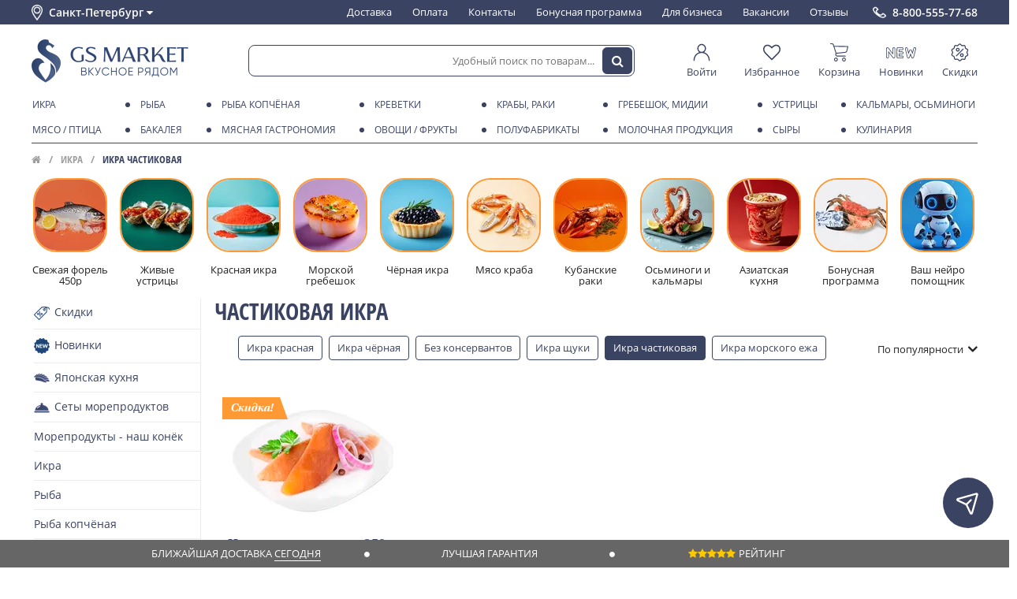

--- FILE ---
content_type: text/html; charset=utf-8
request_url: https://gs.market/collection/ikra-chastikovaya
body_size: 45726
content:
<!DOCTYPE html ><html lang="ru" class="html-collection">
<head><meta data-config="{&quot;collection_products_count&quot;:1}" name="page-config" content="" /><meta data-config="{&quot;money_with_currency_format&quot;:{&quot;delimiter&quot;:&quot; &quot;,&quot;separator&quot;:&quot;.&quot;,&quot;format&quot;:&quot;%n\u0026nbsp;%u&quot;,&quot;unit&quot;:&quot;₽&quot;,&quot;show_price_without_cents&quot;:1},&quot;currency_code&quot;:&quot;RUR&quot;,&quot;currency_iso_code&quot;:&quot;RUB&quot;,&quot;default_currency&quot;:{&quot;title&quot;:&quot;Российский рубль&quot;,&quot;code&quot;:&quot;RUR&quot;,&quot;rate&quot;:1.0,&quot;format_string&quot;:&quot;%n\u0026nbsp;%u&quot;,&quot;unit&quot;:&quot;₽&quot;,&quot;price_separator&quot;:&quot;&quot;,&quot;is_default&quot;:true,&quot;price_delimiter&quot;:&quot;&quot;,&quot;show_price_with_delimiter&quot;:true,&quot;show_price_without_cents&quot;:true},&quot;facebook&quot;:{&quot;pixelActive&quot;:false,&quot;currency_code&quot;:&quot;RUB&quot;,&quot;use_variants&quot;:false},&quot;vk&quot;:{&quot;pixel_active&quot;:null,&quot;price_list_id&quot;:null},&quot;new_ya_metrika&quot;:true,&quot;ecommerce_data_container&quot;:&quot;dataLayer&quot;,&quot;common_js_version&quot;:&quot;v2&quot;,&quot;vue_ui_version&quot;:null,&quot;feedback_captcha_enabled&quot;:null,&quot;account_id&quot;:174236,&quot;hide_items_out_of_stock&quot;:true,&quot;forbid_order_over_existing&quot;:false,&quot;minimum_items_price&quot;:null,&quot;enable_comparison&quot;:true,&quot;locale&quot;:&quot;ru&quot;,&quot;client_group&quot;:null,&quot;consent_to_personal_data&quot;:{&quot;active&quot;:false,&quot;obligatory&quot;:true,&quot;description&quot;:&quot;Настоящим подтверждаю, что я ознакомлен и согласен с условиями \u003ca href=&#39;/page/oferta&#39; target=&#39;blank&#39;\u003eоферты и политики конфиденциальности\u003c/a\u003e.&quot;},&quot;recaptcha_key&quot;:&quot;6LfXhUEmAAAAAOGNQm5_a2Ach-HWlFKD3Sq7vfFj&quot;,&quot;recaptcha_key_v3&quot;:&quot;6LcZi0EmAAAAAPNov8uGBKSHCvBArp9oO15qAhXa&quot;,&quot;yandex_captcha_key&quot;:&quot;ysc1_ec1ApqrRlTZTXotpTnO8PmXe2ISPHxsd9MO3y0rye822b9d2&quot;,&quot;checkout_float_order_content_block&quot;:false,&quot;available_products_characteristics_ids&quot;:null,&quot;sber_id_app_id&quot;:&quot;5b5a3c11-72e5-4871-8649-4cdbab3ba9a4&quot;,&quot;theme_generation&quot;:2,&quot;quick_checkout_captcha_enabled&quot;:false,&quot;max_order_lines_count&quot;:500,&quot;sber_bnpl_min_amount&quot;:1000,&quot;sber_bnpl_max_amount&quot;:150000,&quot;counter_settings&quot;:{&quot;data_layer_name&quot;:&quot;dataLayer&quot;,&quot;new_counters_setup&quot;:false,&quot;add_to_cart_event&quot;:true,&quot;remove_from_cart_event&quot;:true,&quot;add_to_wishlist_event&quot;:true},&quot;site_setting&quot;:{&quot;show_cart_button&quot;:true,&quot;show_service_button&quot;:false,&quot;show_marketplace_button&quot;:false,&quot;show_quick_checkout_button&quot;:false},&quot;warehouses&quot;:[],&quot;captcha_type&quot;:&quot;google&quot;,&quot;human_readable_urls&quot;:false}" name="shop-config" content="" /><meta name='js-evnvironment' content='production' /><meta name='default-locale' content='ru' /><meta name='insales-redefined-api-methods' content="[]" /><script src="/packs/js/shop_bundle-2b0004e7d539ecb78a46.js"></script><script type="text/javascript" src="https://static.insales-cdn.com/assets/static-versioned/v3.72/static/libs/lodash/4.17.21/lodash.min.js"></script>
<!--InsalesCounter -->
<script type="text/javascript">
(function() {
  if (typeof window.__insalesCounterId !== 'undefined') {
    return;
  }

  try {
    Object.defineProperty(window, '__insalesCounterId', {
      value: 174236,
      writable: true,
      configurable: true
    });
  } catch (e) {
    console.error('InsalesCounter: Failed to define property, using fallback:', e);
    window.__insalesCounterId = 174236;
  }

  if (typeof window.__insalesCounterId === 'undefined') {
    console.error('InsalesCounter: Failed to set counter ID');
    return;
  }

  let script = document.createElement('script');
  script.async = true;
  script.src = '/javascripts/insales_counter.js?7';
  let firstScript = document.getElementsByTagName('script')[0];
  firstScript.parentNode.insertBefore(script, firstScript);
})();
</script>
<!-- /InsalesCounter -->
      <script>gtmDataLayer = []; </script>
      <!-- Google Tag Manager -->
      <script>(function(w,d,s,l,i){w[l]=w[l]||[];w[l].push({'gtm.start':
      new Date().getTime(),event:'gtm.js'});var f=d.getElementsByTagName(s)[0],
      j=d.createElement(s),dl=l!='dataLayer'?'&l='+l:'';j.async=true;j.src=
      'https://www.googletagmanager.com/gtm.js?id='+i+dl;f.parentNode.insertBefore(j,f);
      })(window,document,'script','gtmDataLayer','GTM-5WQ69HV');
      </script>
      <!-- End Google Tag Manager -->






<meta charset="utf-8" />
<!--[if IE]><script src="http://html5shiv.googlecode.com/svn/trunk/html5.js"></script><![endif]-->
	
<title>Икра частиковая по лучшей цене: продажа икры частиковых рыб с доставкой</title>

<meta content="ie=edge" http-equiv="x-ua-compatible" />
<meta name="keywords" content="частиковая икра, икра частиковых рыб, доставка по спб" />
<meta name="description" content="Продажа частиковой икры отменного посола из нашего интернет-магазина Good Seafood - не только вкусный деликатес, она - кладезь протеинов и жирных омега 3-кислот, столь необходимых человеку." />
<meta name="viewport" content="width=device-width,initial-scale=1.0"/>
<meta name="format-detection" content="telephone=no">
<meta name="robots" content="noyaca"/>

<meta name="yandex-verification" content="38cc79a52286c04c" /> 
<meta name="google-site-verification" content="3DPMSqLrwWAcwd7BOlkGPmDd1w_VQkhJMqhucwiJf2A" />



<link href="https://static.insales-cdn.com/assets/1/5335/6567127/1769232202/favicon.ico" rel="shortcut icon" type="image/x-icon" />
<link rel="manifest" href="/manifest.json">
<meta name="msapplication-TileColor" content="#3a4872">
<meta name="msapplication-TileImage" content="https://static.insales-cdn.com/assets/1/5335/6567127/1769232202/mstile-144x144.png">
<meta name="theme-color" content="#3a4872">

<script async type="text/javascript" src="//cdn.mneniya.pro/widgetscipts/gseafoodru/mp-widget.js"></script>



<meta property="og:site_name" content="GS MARKET">
  
<link type="text/css" rel="stylesheet" media="all" href="https://static.insales-cdn.com/assets/1/5335/6567127/1769232202/theme.css" />




<script type="text/javascript">

window.page_harvest = {};
	
</script>
<script type="text/javascript" src="https://static.insales-cdn.com/assets/common-js/common.v2.25.28.js"></script>
<script src="https://static.insales-cdn.com/assets/1/5335/6567127/1769232202/site.js" charset="utf-8"></script>

<link rel="stylesheet" href="https://cdn.jsdelivr.net/npm/fslightbox@3.4.1/index.min.css">
<script src="https://cdn.jsdelivr.net/npm/fslightbox@3.4.1/index.min.js"></script>
</head>



 





<body class="layout-common view-collection" data-layout="layout" data-template="collection" itemscope="" itemtype="http://schema.org/WebPage">

	
	
<section class="header-dashboard" data-ui="dashboard" data-place="collection"><div class="wrapper" data-ui="dashboard_wrapper">      <div class="header-dashboard__city" data-change-city="header">      Санкт-Петербург&nbsp;      <i class="fa fa-caret-down ico" aria-hidden="true" data-icon></i>      </div>      <div class="header-navigation header-navigation_on-white">      <ul class="header-navigation__menu-in">            <li class="header-navigation__element">      <a href="/page/shipping" class="header-navigation__element-link ">      Доставка      </a>      </li>            <li class="header-navigation__element">      <a href="/page/payment" class="header-navigation__element-link ">      Оплата      </a>      </li>            <li class="header-navigation__element">      <a href="/page/kontakty" class="header-navigation__element-link ">      Контакты      </a>      </li>            <li class="header-navigation__element">      <a href="/page/bonusnaya-programma" class="header-navigation__element-link ">      Бонусная программа      </a>      </li>            <li class="header-navigation__element">      <a href="/page/moreprodukty-optom" class="header-navigation__element-link ">      Для бизнеса      </a>      </li>            <li class="header-navigation__element">      <a href="/page/vakansii" class="header-navigation__element-link ">      Вакансии      </a>      </li>            <li class="header-navigation__element">      <a href="/page/response" class="header-navigation__element-link ">      Отзывы      </a>      </li>            </ul>      </div><a class="header-dashboard__phone" href="tel:8-800-555-77-68">8-800-555-77-68</a><div class="header-dashboard-mobile"><div class="header-dashboard-mobile__toggle" data-mpanel-trigger><i class="ln ln1"></i><i class="ln ln2"></i><i class="ln ln3"></i></div><a  href="/" class="header-dashboard-mobile__logo "></a><div class="header-dashboard-mobile__search-toggle" data-toggle-trigger="header_search"><i class="fa fa-search" aria-hidden="true"></i></div><div class="header-dashboard-mobile__cart js-minishopcart"><div class="header-dashboard-mobile__cart-panel" data-panel="minicart-info"><a href="/cart_items" class="link_d"><span class="ico" data-ui="minicart-icon"><i class="fa fa-shopping-cart"></i></span><span class="items_number" data-shopcart-items-count></span></a></div></div></div></div></section><div class="header-dashboard__spacer" data-ui="dashboard-spacer"></div><header class="header-primary  on-collection on-white" data-ui="header-primary" data-place="collection"><section class="header-primary__top" data-ui="header-primary_top"><div class="wrapper"><a href="/" class="header-primary__logo header-primary__logo_blue "></a><div class="header-search header-search_on-white" data-toggle-block="header_search" data-ui="header_search"><form action="/search" class="header-search__form"  method="get" data-header-search-form data-form="search_form_toolbar"><input type="hidden" name="lang" value="ru"><input class="header-search__input js-product-search" name="q" placeholder="Удобный поиск по товарам..." required="" type="text" autocomplete="off" data-header-search-form-input><button type="submit" class="header-search__button"  data-header-search-form-button><i class="fa fa-search"></i></button></form></div><div class="header-user-panel on-white"><a href="/client_account/session/new" class="header-user-panel__element" style="min-width: 60px;"><span class="header-user-panel__element-img"><svg class="icon-svg ico-dashboard-cabinet" xmlns="http://www.w3.org/2000/svg" fill-rule="evenodd" stroke-linejoin="round" stroke-miterlimit="2" clip-rule="evenodd" viewBox="0 0 32 32" height="10"><path d="M11.575,15.664c-6.122,1.89 -10.575,7.597 -10.575,14.336c0,0.552 0.448,1 1,1c0.552,-0 1,-0.448 1,-1c0,-7.175 5.825,-13 13,-13c7.175,0 13,5.825 13,13c-0,0.552 0.448,1 1,1c0.552,-0 1,-0.448 1,-1c-0,-6.739 -4.453,-12.446 -10.575,-14.336c2.154,-1.433 3.575,-3.884 3.575,-6.664c0,-4.415 -3.585,-8 -8,-8c-4.415,0 -8,3.585 -8,8c0,2.78 1.421,5.231 3.575,6.664Zm4.425,-12.664c3.311,0 6,2.689 6,6c0,3.311 -2.689,6 -6,6c-3.311,0 -6,-2.689 -6,-6c0,-3.311 2.689,-6 6,-6Z"/></svg></span><span class="header-user-panel__element-text ">Войти</span></a><a href="/page/wishlist" class="header-user-panel__element"><span class="header-user-panel__element-img"><svg class="icon-svg ico-dashboard-wishlist" version="1.1" xmlns="http://www.w3.org/2000/svg" viewBox="0 0 28 28" height="10"><path d="M26 9.312c0-4.391-2.969-5.313-5.469-5.313-2.328 0-4.953 2.516-5.766 3.484-0.375 0.453-1.156 0.453-1.531 0-0.812-0.969-3.437-3.484-5.766-3.484-2.5 0-5.469 0.922-5.469 5.313 0 2.859 2.891 5.516 2.922 5.547l9.078 8.75 9.063-8.734c0.047-0.047 2.938-2.703 2.938-5.563zM28 9.312c0 3.75-3.437 6.891-3.578 7.031l-9.734 9.375c-0.187 0.187-0.438 0.281-0.688 0.281s-0.5-0.094-0.688-0.281l-9.75-9.406c-0.125-0.109-3.563-3.25-3.563-7 0-4.578 2.797-7.313 7.469-7.313 2.734 0 5.297 2.156 6.531 3.375 1.234-1.219 3.797-3.375 6.531-3.375 4.672 0 7.469 2.734 7.469 7.313z"></path></svg></span><span class="header-user-panel__element-text">Избранное</span></a><a href="/cart_items" class="header-user-panel__element" data-panel="minicart-info"><span class="header-user-panel__element-img"><svg class="icon-svg ico-dashboard-cart" viewBox="0 0 197 191" version="1.1" xmlns="http://www.w3.org/2000/svg" height="10"><g id="#000000ff"><path  opacity="1.00" d=" M 1.52 0.00 L 22.56 0.00 C 29.58 1.10 36.04 5.72 38.80 12.34 C 40.70 16.95 41.96 21.79 43.61 26.50 C 92.73 27.20 141.86 27.87 190.98 28.53 C 193.31 28.34 195.27 29.59 197.00 30.98 L 197.00 33.83 C 193.31 49.43 189.58 65.03 185.79 80.61 C 183.36 90.69 174.10 98.48 163.79 99.33 C 131.80 102.66 99.80 106.02 67.80 109.32 C 66.38 112.61 64.67 116.11 65.46 119.80 C 66.27 125.26 71.26 129.80 76.85 129.71 C 106.26 129.83 135.68 129.66 165.09 129.79 C 168.75 129.23 171.77 133.48 169.76 136.68 C 168.70 138.78 166.16 138.97 164.10 138.97 C 137.75 138.92 111.39 138.94 85.03 138.95 C 79.36 138.91 73.35 139.52 68.12 136.84 C 59.51 132.91 54.58 122.78 56.38 113.55 C 56.69 109.56 60.51 106.02 59.05 101.95 C 49.63 73.95 40.37 45.89 31.03 17.87 C 29.76 13.66 26.30 10.03 21.86 9.32 C 15.93 8.47 9.92 9.41 3.97 8.88 C 2.22 8.93 1.15 7.42 0.00 6.35 L 0.00 1.79 C 1.36 2.07 1.87 1.47 1.52 0.00 M 46.61 35.70 C 53.69 57.10 60.77 78.50 67.87 99.90 C 99.60 96.64 131.34 93.38 163.07 90.09 C 170.78 89.65 176.69 82.91 177.58 75.49 C 180.57 62.89 183.76 50.35 186.72 37.75 C 140.01 37.06 93.31 36.38 46.61 35.70 Z" /><path  opacity="1.00" d=" M 44.38 161.36 C 47.64 154.79 54.64 150.27 61.99 150.10 C 69.24 149.71 76.50 153.56 80.30 159.73 C 84.54 166.36 84.42 175.46 79.99 181.97 C 76.85 186.82 71.56 189.96 65.93 191.00 L 60.02 191.00 C 54.60 190.18 49.49 187.33 46.25 182.87 C 41.62 176.82 40.89 168.12 44.38 161.36 M 60.33 159.52 C 55.14 160.59 51.13 165.65 51.40 170.98 C 51.46 176.99 56.98 182.22 62.99 181.96 C 69.22 182.04 74.70 176.19 74.18 169.97 C 74.00 163.21 66.89 157.85 60.33 159.52 Z" /><path  opacity="1.00" d=" M 131.67 160.70 C 135.06 154.46 141.87 150.26 148.98 150.10 C 156.23 149.72 163.48 153.57 167.26 159.76 C 171.50 166.39 171.35 175.47 166.93 181.97 C 163.79 186.82 158.51 189.96 152.88 191.00 L 146.97 191.00 C 141.07 190.13 135.56 186.77 132.37 181.69 C 128.32 175.52 128.06 167.13 131.67 160.70 M 147.40 159.49 C 144.50 160.10 141.87 161.88 140.24 164.35 C 136.30 169.86 138.82 178.38 145.05 180.96 C 151.64 184.25 160.34 179.39 161.05 172.08 C 162.32 164.63 154.71 157.67 147.40 159.49 Z" /></g></svg></span><span class="header-user-panel__element-text">Корзина</span><span class="header-user-panel__element-count"  data-shopcart-items-count></span></a><a href="/collection/novelties" class="header-user-panel__element"><span class="header-user-panel__element-img"><svg class="icon-svg ico-dashboard-new" viewBox="0 0 229 85" version="1.1" xmlns="http://www.w3.org/2000/svg" height="10"><g id="#000000ff"><path  d=" M 87.56 0.00 L 122.87 0.00 C 125.49 0.84 128.35 1.66 130.21 3.84 C 134.25 7.99 133.70 15.61 129.00 19.05 C 126.77 20.88 123.79 21.29 121.00 21.27 C 114.38 21.26 107.76 21.19 101.15 21.26 C 101.13 24.97 101.13 28.68 101.16 32.39 C 108.44 32.49 115.72 32.23 122.99 32.46 C 128.46 32.46 133.32 37.46 132.88 42.97 C 133.15 48.37 128.34 53.14 122.99 53.13 C 115.72 53.45 108.44 53.11 101.16 53.25 C 101.14 56.90 101.13 60.54 101.13 64.18 C 108.39 64.29 115.66 63.97 122.91 64.29 C 128.45 64.41 133.34 69.40 132.94 75.01 C 133.04 80.09 128.78 84.50 123.80 85.00 L 88.51 85.00 C 83.57 83.85 79.91 79.07 80.19 73.98 C 80.18 52.99 80.16 31.99 80.20 10.99 C 79.97 5.59 84.40 1.48 89.28 0.09 L 87.56 0.00 M 85.19 10.92 C 85.09 31.97 85.18 53.02 85.15 74.07 C 84.90 76.83 86.87 80.13 89.89 80.07 C 100.61 80.18 111.34 80.07 122.07 80.12 C 124.72 80.42 127.39 78.64 127.98 76.02 C 128.95 72.50 125.72 68.84 122.12 69.18 C 113.45 69.08 104.78 69.19 96.11 69.15 C 96.10 62.20 96.11 55.24 96.10 48.29 C 105.03 48.29 113.96 48.50 122.87 48.22 C 126.30 48.26 129.18 44.36 127.81 41.13 C 127.12 38.64 124.59 37.10 122.07 37.27 C 113.42 37.21 104.76 37.27 96.10 37.26 C 96.10 30.27 96.12 23.29 96.10 16.30 C 105.06 16.31 114.03 16.46 123.00 16.26 C 126.63 16.27 129.42 11.75 127.57 8.55 C 126.60 6.44 124.41 5.13 122.08 5.30 C 111.69 5.21 101.29 5.23 90.91 5.29 C 87.85 5.15 84.89 7.73 85.19 10.92 Z" /><path  d=" M 0.00 10.30 C 1.06 6.18 3.47 1.80 7.98 0.85 C 13.00 -0.88 17.98 2.32 20.57 6.49 C 29.73 18.71 38.75 31.03 48.11 43.08 C 48.39 32.05 47.90 20.99 48.33 9.97 C 48.59 3.50 55.81 -1.28 61.88 0.94 C 66.62 2.27 69.41 7.21 69.12 11.96 C 69.16 32.64 69.16 53.33 69.11 74.02 C 69.42 79.16 65.77 83.91 60.74 85.00 L 55.72 85.00 C 52.99 83.54 50.64 81.48 48.84 78.96 C 40.20 67.34 31.47 55.80 22.81 44.19 C 22.43 44.06 21.67 43.81 21.29 43.68 C 21.07 54.14 21.44 64.61 21.14 75.06 C 21.25 79.77 17.63 83.37 13.51 85.00 L 8.37 85.00 C 4.29 83.72 1.56 80.31 0.01 76.46 L 0.00 77.67 L 0.00 10.30 M 6.42 7.39 C 5.17 8.96 5.22 11.03 5.20 12.93 C 5.26 30.95 5.22 48.97 5.22 66.99 C 5.28 70.19 4.98 73.43 5.49 76.60 C 6.67 80.26 12.02 81.58 14.72 78.74 C 16.45 77.37 16.31 75.00 16.40 73.02 C 16.41 57.82 16.39 42.62 16.40 27.42 C 28.66 44.14 41.28 60.59 53.62 77.25 C 54.82 79.03 56.74 80.49 59.01 80.25 C 62.26 80.46 64.53 77.00 64.20 74.01 C 64.17 52.99 64.21 31.96 64.18 10.94 C 64.71 6.43 58.87 3.63 55.41 6.24 C 53.04 7.63 53.18 10.60 53.11 12.99 C 53.11 27.91 53.21 42.84 53.07 57.76 C 40.36 41.15 27.96 24.31 15.35 7.62 C 13.41 4.56 8.56 4.58 6.42 7.39 Z" /><path  d=" M 144.44 13.45 C 142.96 8.08 146.50 2.09 151.89 0.77 C 157.00 -0.74 162.84 2.47 164.31 7.58 C 167.19 16.93 168.58 26.71 171.95 35.90 C 174.30 31.58 175.11 26.66 177.24 22.26 C 180.60 15.56 191.47 15.25 195.29 21.67 C 197.70 26.06 198.52 31.10 200.45 35.71 C 201.35 34.46 202.20 33.13 202.53 31.60 C 204.54 23.58 206.33 15.50 208.57 7.55 C 210.01 2.44 215.84 -0.64 220.91 0.73 C 225.45 1.73 228.35 5.98 229.00 10.39 L 229.00 11.86 C 223.21 33.45 218.12 55.23 212.57 76.88 C 211.76 80.70 208.68 83.37 205.32 85.00 L 199.71 85.00 C 196.93 83.77 194.08 82.04 193.00 79.03 C 190.56 72.95 188.98 66.56 186.58 60.47 C 183.60 66.61 182.32 73.38 179.64 79.64 C 178.49 82.57 175.54 84.10 172.71 85.00 L 167.86 85.00 C 165.55 83.88 163.00 82.69 161.73 80.32 C 160.12 77.48 159.61 74.20 158.80 71.08 C 154.08 51.86 149.15 32.68 144.44 13.45 M 149.49 8.32 C 148.67 10.15 149.18 12.20 149.55 14.07 C 154.58 34.14 159.63 54.20 164.59 74.29 C 165.04 75.99 165.54 77.84 166.99 79.00 C 169.69 81.58 174.85 80.24 175.72 76.50 C 179.34 65.73 182.91 54.94 186.49 44.16 C 189.80 54.83 193.49 65.39 196.99 76.00 C 197.61 78.70 200.37 80.74 203.16 80.20 C 205.81 79.95 207.59 77.52 208.07 75.06 C 213.14 54.76 218.18 34.45 223.31 14.16 C 223.91 11.78 224.40 8.77 222.38 6.92 C 219.77 3.93 214.19 5.24 213.17 9.05 C 209.08 24.15 205.86 39.50 201.51 54.52 C 198.23 44.83 195.15 35.07 191.76 25.41 C 190.27 20.69 182.89 20.70 181.22 25.21 C 177.59 34.84 174.87 44.80 171.20 54.42 C 167.42 39.88 163.88 25.29 160.23 10.72 C 159.80 9.01 159.20 7.20 157.65 6.16 C 154.98 4.25 150.97 5.50 149.49 8.32 Z" /></g></svg></span><span class="header-user-panel__element-text">Новинки</span></a><a href="/collection/special" class="header-user-panel__element"><span class="header-user-panel__element-img"><svg  class="icon-svg ico-dashboard-discount"  viewBox="0 0 800 800" version="1.1" xmlns="http://www.w3.org/2000/svg" height="10"><g id="#1f3052ff"><path opacity="1.00" d=" M 388.51 10.64 C 409.34 7.54 431.27 14.98 446.09 29.89 C 461.68 44.96 477.27 60.03 492.86 75.10 C 497.84 80.05 505.11 82.59 512.09 81.60 C 534.38 78.53 556.64 75.28 578.93 72.20 C 595.91 69.92 613.68 74.34 627.54 84.42 C 641.54 94.42 651.38 109.95 654.52 126.86 C 658.47 148.94 662.26 171.05 666.20 193.14 C 667.36 200.17 671.93 206.51 678.30 209.73 C 697.88 220.15 717.49 230.50 737.07 240.92 C 750.45 248.04 761.35 259.73 767.37 273.65 C 774.08 288.89 774.83 306.63 769.48 322.39 C 767.66 327.93 764.88 333.09 762.36 338.32 C 754.03 355.33 745.72 372.34 737.39 389.34 C 733.47 396.43 733.71 405.32 737.71 412.32 C 747.14 431.55 756.54 450.79 765.95 470.04 C 772.19 482.66 774.44 497.23 772.14 511.14 C 769.48 527.90 760.20 543.49 746.73 553.82 C 741.00 558.37 734.34 561.49 727.93 564.94 C 711.39 573.72 694.83 582.47 678.30 591.27 C 671.93 594.49 667.36 600.84 666.20 607.87 C 662.27 629.94 658.48 652.04 654.53 674.11 C 651.72 689.13 643.68 703.12 632.05 713.05 C 617.65 725.53 597.83 731.36 578.96 728.81 C 558.79 726.00 538.63 723.11 518.46 720.28 C 514.31 719.73 510.12 718.79 505.93 719.42 C 501.02 720.07 496.41 722.43 492.88 725.88 C 478.97 739.33 465.07 752.77 451.16 766.21 C 446.75 770.44 442.48 774.87 437.44 778.39 C 425.20 787.17 409.96 791.68 394.91 790.95 C 378.58 790.29 362.67 783.38 350.91 772.06 C 336.32 758.00 321.78 743.90 307.21 729.83 C 304.13 726.89 301.22 723.62 297.35 721.71 C 292.95 719.40 287.82 718.74 282.94 719.51 C 266.66 721.81 250.38 724.12 234.09 726.42 C 222.09 727.98 209.94 730.71 197.81 728.59 C 179.93 725.93 163.34 715.73 152.91 700.97 C 147.02 692.71 143.04 683.13 141.28 673.14 C 137.43 651.38 133.66 629.60 129.80 607.83 C 128.63 600.81 124.05 594.47 117.68 591.26 C 98.12 580.85 78.52 570.51 58.95 560.10 C 46.01 553.21 35.39 542.06 29.26 528.74 C 22.17 513.59 21.04 495.80 26.12 479.87 C 27.59 475.04 29.79 470.48 32.03 465.97 C 41.00 447.64 49.97 429.32 58.93 410.99 C 62.14 404.73 62.32 397.03 59.23 390.68 C 49.45 370.54 39.54 350.46 29.74 330.32 C 23.29 316.97 21.34 301.51 24.39 287.00 C 28.26 267.76 41.02 250.62 58.26 241.29 C 78.07 230.71 97.94 220.26 117.76 209.71 C 124.11 206.47 128.66 200.12 129.81 193.10 C 133.75 171.01 137.53 148.89 141.49 126.80 C 144.52 110.64 153.64 95.72 166.70 85.73 C 180.76 74.79 199.24 69.85 216.89 72.18 C 239.23 75.27 261.54 78.52 283.88 81.60 C 290.86 82.60 298.14 80.08 303.13 75.12 C 319.05 59.73 334.96 44.32 350.90 28.95 C 361.12 19.12 374.46 12.59 388.51 10.64 M 393.50 55.61 C 389.09 56.48 385.02 58.73 381.81 61.86 C 365.87 77.24 349.97 92.66 334.02 108.03 C 322.51 119.11 307.02 125.95 291.06 126.82 C 282.95 127.43 274.92 125.88 266.92 124.79 C 250.25 122.43 233.57 120.08 216.90 117.72 C 212.59 117.12 208.19 116.22 203.86 117.20 C 194.73 118.87 187.20 126.65 185.73 135.81 C 181.81 157.86 178.02 179.94 174.08 201.98 C 170.57 221.47 157.98 239.03 140.66 248.61 C 120.48 259.45 100.17 270.05 79.98 280.87 C 69.92 286.17 65.27 299.52 70.07 309.87 C 80.08 330.76 90.47 351.47 100.51 372.35 C 109.25 391.09 108.52 413.72 98.93 432.00 C 89.33 451.69 79.60 471.32 70.09 491.06 C 65.26 501.42 69.90 514.82 79.98 520.13 C 96.29 528.86 112.66 537.47 128.99 546.15 C 135.77 549.83 142.86 553.07 148.95 557.88 C 162.00 567.87 171.10 582.81 174.07 598.97 C 178.09 621.32 181.87 643.72 185.93 666.06 C 188.02 677.33 199.59 685.69 210.95 684.08 C 233.61 681.00 256.22 677.63 278.88 674.57 C 299.02 671.96 320.04 679.15 334.48 693.40 C 350.46 708.80 366.37 724.27 382.37 739.65 C 390.52 747.61 404.65 747.87 413.06 740.15 C 429.81 724.20 446.30 707.96 463.04 691.99 C 477.36 678.65 497.65 672.08 517.07 674.55 C 539.74 677.63 562.38 681.00 585.05 684.09 C 596.42 685.68 607.99 677.32 610.08 666.05 C 613.59 646.67 616.91 627.24 620.34 607.84 C 621.47 601.39 622.43 594.86 624.70 588.69 C 630.15 573.16 641.54 559.88 655.99 552.02 C 675.98 541.33 696.06 530.82 716.05 520.12 C 726.06 514.82 730.70 501.53 725.96 491.19 C 717.87 474.30 709.51 457.53 701.33 440.69 C 698.05 433.81 694.26 427.11 692.15 419.74 C 687.41 404.02 688.75 386.60 695.76 371.76 C 705.74 351.08 716.01 330.54 725.94 309.84 C 730.71 299.51 726.08 286.19 716.05 280.89 C 699.52 272.04 682.92 263.32 666.37 254.51 C 659.78 250.95 652.90 247.77 647.00 243.09 C 633.95 233.08 624.87 218.13 621.91 201.96 C 617.90 179.66 614.14 157.31 610.08 135.02 C 608.04 123.69 596.39 115.28 584.98 116.92 C 562.33 120.01 539.71 123.37 517.06 126.45 C 496.91 129.03 475.89 121.80 461.46 107.54 C 445.68 92.32 429.93 77.06 414.15 61.83 C 408.83 56.54 400.87 54.07 393.50 55.61 Z" /><path  opacity="1.00" d=" M 295.56 198.68 C 312.17 196.20 329.53 198.85 344.56 206.38 C 361.39 214.70 375.21 228.93 383.01 246.01 C 390.91 263.08 392.62 282.89 387.88 301.08 C 383.62 317.70 373.94 332.85 360.75 343.81 C 348.19 354.33 332.43 360.99 316.11 362.57 C 298.91 364.33 281.19 360.53 266.27 351.77 C 249.79 342.21 236.79 326.79 230.24 308.89 C 223.43 290.54 223.49 269.75 230.40 251.43 C 240.53 223.82 266.41 202.78 295.56 198.68 M 300.48 243.61 C 289.63 245.72 279.96 252.94 274.76 262.69 C 269.61 272.16 268.88 283.91 272.86 293.93 C 276.46 303.26 283.96 311.00 293.17 314.88 C 302.22 318.79 312.83 318.88 321.94 315.12 C 331.86 311.13 339.86 302.70 343.32 292.58 C 346.69 282.96 345.86 271.98 341.07 262.99 C 333.72 248.54 316.37 240.16 300.48 243.61 Z" /><path  opacity="1.00" d=" M 542.55 229.70 C 551.50 227.89 561.23 232.17 565.95 239.98 C 571.59 248.74 569.95 261.21 562.28 268.26 C 463.57 366.91 364.84 465.54 266.12 564.18 C 262.23 568.37 256.83 571.21 251.09 571.61 C 243.30 572.33 235.32 568.61 230.85 562.21 C 226.05 555.62 225.34 546.36 229.03 539.09 C 230.67 535.59 233.52 532.90 236.23 530.23 C 332.43 434.08 428.66 337.97 524.85 241.82 C 529.92 236.75 535.01 230.77 542.55 229.70 Z" /><path  opacity="1.00" d=" M 476.60 438.82 C 492.86 436.52 509.80 439.16 524.53 446.44 C 541.38 454.68 555.26 468.82 563.15 485.84 C 570.88 502.31 572.83 521.38 568.75 539.10 C 565.04 555.41 556.16 570.46 543.78 581.69 C 530.97 593.40 514.38 600.93 497.11 602.74 C 481.00 604.50 464.38 601.44 450.03 593.91 C 433.18 585.17 419.52 570.46 412.10 552.99 C 404.96 536.39 403.57 517.40 408.12 499.92 C 412.02 484.69 420.47 470.68 432.03 460.02 C 444.27 448.64 460.03 441.11 476.60 438.82 M 481.45 483.72 C 471.48 485.50 462.40 491.54 456.85 500.00 C 450.82 508.98 449.04 520.65 452.11 531.02 C 454.85 540.61 461.62 548.95 470.42 553.64 C 478.76 558.19 488.88 559.33 498.03 556.79 C 508.36 554.02 517.28 546.57 521.93 536.95 C 526.70 527.27 526.93 515.49 522.54 505.63 C 516.00 490.04 498.08 480.38 481.45 483.72 Z" /></g></svg></span><span class="header-user-panel__element-text">Скидки</span></a></div></div></section></header><div class="header-primary__spacer"  data-ui="header-primary-spacer"></div><section class="header-catalog header-catalog_blue-menu on-collection blue-menu" data-ui="header-primary_catalog"><div class="header-catalog__wrapper wrapper"><nav class="header-catalog-menu" data-block="header-catalog-menu"><div class="header-catalog-menu__row"><div class="hc-menu_item__lvl0 col-1 active active has-children to-right  ikra blue-menu"><div class="hc-menu_item__lvl0-block  to-right row-1 "><a href="/collection/ikra" class="hc-menu_item__lvl0-link"><i class="hc-menu_item__lvl0-ico  icon-catalog  "></i>Икра</a></div><div class="hc-menu_item__lvl0-children  to-right row-1 lz" data-image-bg="url('https://static.insales-cdn.com/images/collections/1/8113/63332273/compact_икра-черн.jpg')" data-webp-bg="url('https://static.insales-cdn.com/r/GIeDB0BmwII/rs:fit:160:160:1/plain/images/collections/1/8113/63332273/compact_%D0%B8%D0%BA%D1%80%D0%B0-%D1%87%D0%B5%D1%80%D0%BD.jpg@webp')" ><div class="hc-menu_item__lvl1-block columns-1 row"><div class="column"><a href="/collection/ikra-krasnaya" class="to-col-1 hc-menu_item__lvl1">Икра красная</a><a href="/collection/ikra-chyornaya" class="to-col-1 hc-menu_item__lvl1">Икра чёрная</a><a href="/collection/bez-konservantov" class="to-col-1 hc-menu_item__lvl1">Без консервантов</a><a href="/collection/ikra-schuki" class="to-col-1 hc-menu_item__lvl1">Икра щуки</a><a href="/collection/ikra-chastikovaya" class="to-col-1 hc-menu_item__lvl1">Икра частиковая</a><a href="/collection/ikra-morskih-ezhey" class="to-col-1 hc-menu_item__lvl1">Икра морского ежа</a></div></div></div></div><div class="hc-menu_item__lvl0 col-2 has-children to-right  ryba blue-menu"><div class="hc-menu_item__lvl0-block  to-right row-1 "><a href="/collection/ryba" class="hc-menu_item__lvl0-link"><i class="hc-menu_item__lvl0-ico  icon-catalog  "></i>Рыба</a></div><div class="hc-menu_item__lvl0-children  to-right row-1 lz" data-image-bg="url('https://static.insales-cdn.com/images/collections/1/6128/1095664/compact_riba.jpg')" data-webp-bg="url('https://static.insales-cdn.com/r/zGM_puenx2U/rs:fit:160:160:1/plain/images/collections/1/6128/1095664/compact_riba.jpg@webp')" ><div class="hc-menu_item__lvl1-block columns-3 row"><div class="column"><a href="/collection/ryba-ohlazhdennaya" class="to-col-1 hc-menu_item__lvl1">Рыба охлаждённая</a><a href="/collection/ryba-zamorozhennaya" class="to-col-1 hc-menu_item__lvl1">Рыба замороженная</a><a href="/collection/file-i-steyki-iz-ryby" class="to-col-1 hc-menu_item__lvl1">Филе и стейки из рыбы</a><a href="/collection/rybnye-polufabrikaty" class="to-col-1 hc-menu_item__lvl1">Рыбные полуфабрикаты</a><a href="/collection/rybnaya-konservatsiya" class="to-col-1 hc-menu_item__lvl1">Рыбные консервы</a><a href="/collection/preservy" class="to-col-1 hc-menu_item__lvl1">Пресервы</a></div><div class="column"><a class="hc-menu_item__lvl2" href="/collection/forel">Форель</a><a class="hc-menu_item__lvl2" href="/collection/koryushka">Корюшка</a><a class="hc-menu_item__lvl2" href="/collection/dorada-i-sibas">Дорада и сибас</a><a class="hc-menu_item__lvl2" href="/collection/losos-semga">Лосось, семга</a><a class="hc-menu_item__lvl2" href="/collection/riba-os-i-ster">Осётр и стерлядь</a><a class="hc-menu_item__lvl2" href="/collection/treska">Треска</a><a class="hc-menu_item__lvl2" href="/collection/omul-i-muksun">Омуль, муксун, чир</a><a class="hc-menu_item__lvl2" href="/collection/paltus">Палтус</a><a class="hc-menu_item__lvl2" href="/collection/gorbusha-i-keta">Горбуша и кета</a><a class="hc-menu_item__lvl2" href="/collection/kambala">Камбала</a><a class="hc-menu_item__lvl2" href="/collection/tunets">Тунец</a><a class="hc-menu_item__lvl2" href="/collection/kizhuch-i-nerka">Кижуч и нерка</a><a class="hc-menu_item__lvl2" href="/collection/schuka">Щука</a><a class="hc-menu_item__lvl2" href="/collection/sudak">Судак</a><a class="hc-menu_item__lvl2" href="/collection/seld">Сельдь</a><a class="hc-menu_item__lvl2" href="/collection/sig">Сиг</a><a class="hc-menu_item__lvl2" href="/collection/minoga">Минога</a><a class="hc-menu_item__lvl2" href="/collection/ugor">Угорь</a></div><div class="column"><a href="/collection/krasnaya-ryba" class="to-col-3 hc-menu_item__lvl1">Красная рыба</a><a href="/collection/belaya-ryba" class="to-col-3 hc-menu_item__lvl1">Белая рыба</a><a href="/collection/dikaya-ryba" class="to-col-3 hc-menu_item__lvl1">Дикая рыба</a><a href="/collection/kamchatka" class="to-col-3 hc-menu_item__lvl1">Камчатская рыба</a><a href="/collection/yakutskaya-ryba" class="to-col-3 hc-menu_item__lvl1">Северная рыба</a></div></div></div></div><div class="hc-menu_item__lvl0 col-3 has-children to-right  ryba-kopchyonaya blue-menu"><div class="hc-menu_item__lvl0-block  to-right row-1 "><a href="/collection/ryba-kopchyonaya" class="hc-menu_item__lvl0-link"><i class="hc-menu_item__lvl0-ico  icon-catalog  "></i>Рыба копчёная</a></div><div class="hc-menu_item__lvl0-children  to-right row-1 lz" data-image-bg="url('https://static.insales-cdn.com/images/collections/1/8126/63332286/compact_рыба.jpg')" data-webp-bg="url('https://static.insales-cdn.com/r/RWXoY2qizlo/rs:fit:160:160:1/plain/images/collections/1/8126/63332286/compact_%D1%80%D1%8B%D0%B1%D0%B0.jpg@webp')" ><div class="hc-menu_item__lvl1-block columns-1 row"><div class="column"><a href="/collection/ryba-slaboy-soli" class="to-col-1 hc-menu_item__lvl1">Рыба слабой соли</a><a href="/collection/ryba-hkopcheniya" class="to-col-1 hc-menu_item__lvl1">Рыба холодного копчения</a><a href="/collection/ryba-gkopcheniya" class="to-col-1 hc-menu_item__lvl1">Рыба горячего копчения</a><a href="/collection/ryba-vyalenaya" class="to-col-1 hc-menu_item__lvl1">Рыба вяленая</a></div></div></div></div><div class="hc-menu_item__lvl0 col-4 to-right  krevetki blue-menu"><div class="hc-menu_item__lvl0-block  to-right row-1 "><a href="/collection/krevetki" class="hc-menu_item__lvl0-link"><i class="hc-menu_item__lvl0-ico  icon-catalog  "></i>Креветки</a></div></div><div class="hc-menu_item__lvl0 col-5 to-left  kraby blue-menu"><div class="hc-menu_item__lvl0-block  to-left row-1 "><a href="/collection/kraby" class="hc-menu_item__lvl0-link"><i class="hc-menu_item__lvl0-ico  icon-catalog  "></i>Крабы, Раки</a></div></div><div class="hc-menu_item__lvl0 col-6 to-left  grebeshok-midii blue-menu"><div class="hc-menu_item__lvl0-block  to-left row-1 "><a href="/collection/grebeshok-midii" class="hc-menu_item__lvl0-link"><i class="hc-menu_item__lvl0-ico  icon-catalog  "></i>Гребешок, мидии</a></div></div><div class="hc-menu_item__lvl0 col-7 to-left  ustritsy blue-menu"><div class="hc-menu_item__lvl0-block  to-left row-1 "><a href="/collection/ustritsy" class="hc-menu_item__lvl0-link"><i class="hc-menu_item__lvl0-ico  icon-catalog  "></i>Устрицы</a></div></div><div class="hc-menu_item__lvl0 col-8 to-left  kalmary-osminogi blue-menu"><div class="hc-menu_item__lvl0-block  to-left row-1 "><a href="/collection/kalmary-osminogi" class="hc-menu_item__lvl0-link"><i class="hc-menu_item__lvl0-ico  icon-catalog  "></i>Кальмары, осьминоги</a></div></div><div class="hc-menu_item__lvl0 col-1 has-children to-right  myaso-ptitsa blue-menu"><div class="hc-menu_item__lvl0-block  to-right row-2 "><a href="/collection/myaso-ptitsa" class="hc-menu_item__lvl0-link"><i class="hc-menu_item__lvl0-ico  icon-catalog  "></i>Мясо / птица</a></div><div class="hc-menu_item__lvl0-children  to-right row-2 lz" data-image-bg="url('https://static.insales-cdn.com/images/collections/1/8120/63332280/compact_мясо.jpg')" data-webp-bg="url('https://static.insales-cdn.com/r/l3mTyKOVWjI/rs:fit:160:160:1/plain/images/collections/1/8120/63332280/compact_%D0%BC%D1%8F%D1%81%D0%BE.jpg@webp')" ><div class="hc-menu_item__lvl1-block columns-2 row"><div class="column"><a href="/collection/ptitsa" class="to-col-1 hc-menu_item__lvl1">Птица</a><a href="/collection/govyadina-telyatina" class="to-col-1 hc-menu_item__lvl1">Говядина, телятина</a><a href="/collection/baranina-yagnyatina" class="to-col-1 hc-menu_item__lvl1">Баранина, ягнятина</a><a href="/collection/krolik" class="to-col-1 hc-menu_item__lvl1">Кролик</a><a href="/collection/svinina" class="to-col-1 hc-menu_item__lvl1">Свинина</a><a href="/collection/olenina" class="to-col-1 hc-menu_item__lvl1">Оленина</a><a href="/collection/konina" class="to-col-1 hc-menu_item__lvl1">Конина</a></div><div class="column"><a href="/collection/subprodukty" class="to-col-2 hc-menu_item__lvl1">Субпродукты</a><a href="/collection/myaso-dichi" class="to-col-2 hc-menu_item__lvl1">Мясо дичи</a><a href="/collection/kozlyatina" class="to-col-2 hc-menu_item__lvl1">Козлятина</a><a href="/collection/steyki" class="to-col-2 hc-menu_item__lvl1">Стейки</a></div></div></div></div><div class="hc-menu_item__lvl0 col-2 has-children to-right  bakaleya blue-menu"><div class="hc-menu_item__lvl0-block  to-right row-2 "><a href="/collection/bakaleya" class="hc-menu_item__lvl0-link"><i class="hc-menu_item__lvl0-ico  icon-catalog  "></i>Бакалея</a></div><div class="hc-menu_item__lvl0-children  to-right row-2 lz" data-image-bg="url('https://static.insales-cdn.com/images/collections/1/6461/1702205/compact_bakal.jpg')" data-webp-bg="url('https://static.insales-cdn.com/r/7c4_uAqzkAc/rs:fit:160:160:1/plain/images/collections/1/6461/1702205/compact_bakal.jpg@webp')" ><div class="hc-menu_item__lvl1-block columns-2 row"><div class="column"><a href="/collection/hleb" class="to-col-1 hc-menu_item__lvl1">Хлеб, хлебцы</a><a href="/collection/varenya-dzhemy" class="to-col-1 hc-menu_item__lvl1">Варенья, джемы</a><a href="/collection/konservatsiya" class="to-col-1 hc-menu_item__lvl1">Консервация</a><a href="/collection/konditerskie-izdeliya" class="to-col-1 hc-menu_item__lvl1">Кондитерские изделия</a><a href="/collection/krupy" class="to-col-1 hc-menu_item__lvl1">Крупы</a><a href="/collection/masliny-i-olivki" class="to-col-1 hc-menu_item__lvl1">Оливки, маслины</a><a href="/collection/maslo" class="to-col-1 hc-menu_item__lvl1">Масла</a><a href="/collection/myod" class="to-col-1 hc-menu_item__lvl1">Мёд</a><a href="/collection/muka" class="to-col-1 hc-menu_item__lvl1">Мука</a><a href="/collection/makarony-lapsha" class="to-col-1 hc-menu_item__lvl1">Макароны, спагетти</a></div><div class="column"><a href="/collection/konservy" class="to-col-2 hc-menu_item__lvl1">Консервы</a><a href="/collection/napitki" class="to-col-2 hc-menu_item__lvl1">Напитки</a><a href="/collection/orehi-suhofrukty" class="to-col-2 hc-menu_item__lvl1">Орехи, сухофрукты</a><a href="/collection/produktsiya-iz-tryufelya" class="to-col-2 hc-menu_item__lvl1">Продукция из трюфеля</a><a href="/collection/sousy" class="to-col-2 hc-menu_item__lvl1">Соусы</a><a href="/collection/sol-i-sahar" class="to-col-2 hc-menu_item__lvl1">Соль и сахар</a><a href="/collection/spetsii" class="to-col-2 hc-menu_item__lvl1">Специи</a><a href="/collection/sneki" class="to-col-2 hc-menu_item__lvl1">Снеки</a><a href="/collection/chay" class="to-col-2 hc-menu_item__lvl1">Чай</a><a href="/collection/urbech-pasty" class="to-col-2 hc-menu_item__lvl1">Урбеч, пасты</a><a href="/collection/kofe" class="to-col-2 hc-menu_item__lvl1">Кофе</a></div></div></div></div><div class="hc-menu_item__lvl0 col-3 has-children to-right  myasnaya-gastronomiya blue-menu"><div class="hc-menu_item__lvl0-block  to-right row-2 "><a href="/collection/myasnaya-gastronomiya" class="hc-menu_item__lvl0-link"><i class="hc-menu_item__lvl0-ico  icon-catalog  "></i>Мясная гастрономия</a></div><div class="hc-menu_item__lvl0-children  to-right row-2 lz" data-image-bg="url('https://static.insales-cdn.com/images/collections/1/2328/1689880/compact_kolbasa.jpg')" data-webp-bg="url('https://static.insales-cdn.com/r/fy_vccMxT20/rs:fit:160:160:1/plain/images/collections/1/2328/1689880/compact_kolbasa.jpg@webp')" ><div class="hc-menu_item__lvl1-block columns-2 row"><div class="column"><a href="/collection/kolbasa" class="to-col-1 hc-menu_item__lvl1">Колбаса, ветчина</a><a href="/collection/sosiski-sardelki" class="to-col-1 hc-menu_item__lvl1">Сосиски, сардельки</a><a href="/collection/bekon-i-salo" class="to-col-1 hc-menu_item__lvl1">Бекон, сало</a><a href="/collection/tushenka" class="to-col-1 hc-menu_item__lvl1">Тушенка</a><a href="/collection/pashtet" class="to-col-1 hc-menu_item__lvl1">Паштеты</a><a href="/collection/fermerskaya" class="to-col-1 hc-menu_item__lvl1">Фермерские деликатесы</a><a href="/collection/syrovyalenye-delikatesy" class="to-col-1 hc-menu_item__lvl1">Сыровяленые деликатесы</a></div><div class="column"><a href="/collection/delikatesy" class="to-col-2 hc-menu_item__lvl1">Деликатесы</a><a href="/collection/dich" class="to-col-2 hc-menu_item__lvl1">Дичь</a><a href="/collection/fua-gra" class="to-col-2 hc-menu_item__lvl1">Фуа-гра</a><a href="/collection/riyety" class="to-col-2 hc-menu_item__lvl1">Рийеты</a></div></div></div></div><div class="hc-menu_item__lvl0 col-4 has-children to-right  ovoschi-frukty blue-menu"><div class="hc-menu_item__lvl0-block  to-right row-2 "><a href="/collection/ovoschi-frukty" class="hc-menu_item__lvl0-link"><i class="hc-menu_item__lvl0-ico  icon-catalog  "></i>Овощи / фрукты</a></div><div class="hc-menu_item__lvl0-children  to-right row-2 lz" data-image-bg="url('https://static.insales-cdn.com/images/collections/1/5736/1594984/compact_compact_large_mango-2.jpg')" data-webp-bg="url('https://static.insales-cdn.com/r/iYhZZIcXz_w/rs:fit:160:160:1/plain/images/collections/1/5736/1594984/compact_compact_large_mango-2.jpg@webp')" ><div class="hc-menu_item__lvl1-block columns-1 row"><div class="column"><a href="/collection/ovoschi" class="to-col-1 hc-menu_item__lvl1">Овощи</a><a href="/collection/frukty" class="to-col-1 hc-menu_item__lvl1">Фрукты</a><a href="/collection/yagody" class="to-col-1 hc-menu_item__lvl1">Ягоды</a><a href="/collection/zelen" class="to-col-1 hc-menu_item__lvl1">Зелень</a><a href="/collection/griby" class="to-col-1 hc-menu_item__lvl1">Грибы</a></div></div></div></div><div class="hc-menu_item__lvl0 col-5 has-children to-left  polufabrikaty blue-menu"><div class="hc-menu_item__lvl0-block  to-left row-2 "><a href="/collection/polufabrikaty" class="hc-menu_item__lvl0-link"><i class="hc-menu_item__lvl0-ico  icon-catalog  "></i>Полуфабрикаты</a></div><div class="hc-menu_item__lvl0-children  to-left row-2 lz" data-image-bg="url('https://static.insales-cdn.com/images/collections/1/4045/1675213/compact_pokuf-1.jpg')" data-webp-bg="url('https://static.insales-cdn.com/r/Y6kB-FTScpA/rs:fit:160:160:1/plain/images/collections/1/4045/1675213/compact_pokuf-1.jpg@webp')" ><div class="hc-menu_item__lvl1-block columns-2 row"><div class="column"><a href="/collection/myasnye-polufabrikaty" class="to-col-2 hc-menu_item__lvl1">Мясные полуфабрикаты</a><a href="/collection/rybnye-polufabrikaty-2" class="to-col-2 hc-menu_item__lvl1">Рыбные полуфабрикаты</a><a href="/collection/ovoschnye-polufabrikaty" class="to-col-2 hc-menu_item__lvl1">Овощные полуфабрикаты</a><a href="/collection/iz-myasa-dikih-zhivotnyh" class="to-col-2 hc-menu_item__lvl1">Из мяса диких животных</a><a href="/collection/supy" class="to-col-2 hc-menu_item__lvl1">Суповые наборы</a><a href="/collection/shashlyk" class="to-col-2 hc-menu_item__lvl1">Шашлык</a><a href="/collection/chebureki" class="to-col-2 hc-menu_item__lvl1">Чебуреки</a></div><div class="column"><a href="/collection/pelmeni" class="to-col-1 hc-menu_item__lvl1">Пельмени</a><a href="/collection/vareniki" class="to-col-1 hc-menu_item__lvl1">Вареники</a><a href="/collection/kotlety" class="to-col-1 hc-menu_item__lvl1">Котлеты</a><a href="/collection/kolbaski" class="to-col-1 hc-menu_item__lvl1">Колбаски</a><a href="/collection/blinchiki" class="to-col-1 hc-menu_item__lvl1">Блинчики</a><a href="/collection/pitstsa" class="to-col-1 hc-menu_item__lvl1">Пицца и пироги</a><a href="/collection/testo" class="to-col-1 hc-menu_item__lvl1">Тесто</a><a href="/collection/farsh" class="to-col-1 hc-menu_item__lvl1">Фарш</a></div></div></div></div><div class="hc-menu_item__lvl0 col-6 has-children to-left  molochnaya-produktsiya blue-menu"><div class="hc-menu_item__lvl0-block  to-left row-2 "><a href="/collection/molochnaya-produktsiya" class="hc-menu_item__lvl0-link"><i class="hc-menu_item__lvl0-ico  icon-catalog  "></i>Молочная продукция</a></div><div class="hc-menu_item__lvl0-children  to-left row-2 lz" data-image-bg="url('https://static.insales-cdn.com/images/collections/1/2152/1583208/compact_medium_moloko-1.jpg')" data-webp-bg="url('https://static.insales-cdn.com/r/ZCc4SaazZc8/rs:fit:160:160:1/plain/images/collections/1/2152/1583208/compact_medium_moloko-1.jpg@webp')" ><div class="hc-menu_item__lvl1-block columns-2 row"><div class="column"><a href="/collection/produkty-iz-koziego-moloka" class="to-col-2 hc-menu_item__lvl1">Из козьего молока</a><a href="/collection/produkty-iz-ovechiego-moloka" class="to-col-2 hc-menu_item__lvl1">Из овечьего молока</a><a href="/collection/yaytsa" class="to-col-2 hc-menu_item__lvl1">Яйца</a><a href="/collection/fermerskaya-molochka" class="to-col-2 hc-menu_item__lvl1">Фермерские товары</a></div><div class="column"><a href="/collection/moloko" class="to-col-1 hc-menu_item__lvl1">Молоко</a><a href="/collection/tvorog-smetana" class="to-col-1 hc-menu_item__lvl1">Творог, сметана</a><a href="/collection/yogurty" class="to-col-1 hc-menu_item__lvl1">Йогурты</a><a href="/collection/kislomolochnaya-produktsiya" class="to-col-1 hc-menu_item__lvl1">Кисломолочная продукция</a><a href="/collection/slivki" class="to-col-1 hc-menu_item__lvl1">Сливки</a><a href="/collection/maslo-slivochnoe" class="to-col-1 hc-menu_item__lvl1">Масло сливочное</a></div></div></div></div><div class="hc-menu_item__lvl0 col-7 has-children to-left  syry blue-menu"><div class="hc-menu_item__lvl0-block  to-left row-2 "><a href="/collection/syry" class="hc-menu_item__lvl0-link"><i class="hc-menu_item__lvl0-ico  icon-catalog  "></i>Сыры</a></div><div class="hc-menu_item__lvl0-children  to-left row-2 lz" data-image-bg="url('https://static.insales-cdn.com/images/collections/1/8018/25558866/compact_syry.jpg')" data-webp-bg="url('https://static.insales-cdn.com/r/A7f35pzm9bE/rs:fit:160:160:1/plain/images/collections/1/8018/25558866/compact_syry.jpg@webp')" ><div class="hc-menu_item__lvl1-block columns-2 row"><div class="column"><a href="/collection/schveytsarskie" class="to-col-2 hc-menu_item__lvl1">Швейцарские сыры</a><a href="/collection/fermerskie" class="to-col-2 hc-menu_item__lvl1">Фермерские сыры</a><a href="/collection/iz-koroviego-moloka" class="to-col-2 hc-menu_item__lvl1">Из коровьего молока</a><a href="/collection/iz-koziego-moloka" class="to-col-2 hc-menu_item__lvl1">Из козьего молока</a><a href="/collection/iz-ovechiego-moloka" class="to-col-2 hc-menu_item__lvl1">Из овечьего молока</a><a href="/collection/fondyu" class="to-col-2 hc-menu_item__lvl1">Фондю</a></div><div class="column"><a href="/collection/tverdye" class="to-col-1 hc-menu_item__lvl1">Твердые сыры</a><a href="/collection/polutverdye" class="to-col-1 hc-menu_item__lvl1">Полутвердые сыры</a><a href="/collection/myagkie" class="to-col-1 hc-menu_item__lvl1">Мягкие сыры</a><a href="/collection/s-plesenyu" class="to-col-1 hc-menu_item__lvl1">Сыры c плесенью</a></div></div></div></div><div class="hc-menu_item__lvl0 col-8 has-children to-left  gotovye-blyuda blue-menu"><div class="hc-menu_item__lvl0-block  to-left row-2 "><a href="/collection/gotovye-blyuda" class="hc-menu_item__lvl0-link"><i class="hc-menu_item__lvl0-ico  icon-catalog  "></i>Кулинария</a></div><div class="hc-menu_item__lvl0-children  to-left row-2 lz" data-image-bg="url('https://static.insales-cdn.com/images/collections/1/7403/89087211/compact_gotovye-blyuda.jpg')" data-webp-bg="url('https://static.insales-cdn.com/r/Oxu5bqZrviQ/rs:fit:160:160:1/plain/images/collections/1/7403/89087211/compact_gotovye-blyuda.jpg@webp')" ><div class="hc-menu_item__lvl1-block columns-1 row"><div class="column"><a href="/collection/yaponskaya-kuhnya" class="to-col-1 hc-menu_item__lvl1">Японская кухня</a><a href="/collection/sety" class="to-col-1 hc-menu_item__lvl1">Сеты морепродуктов</a><a href="/collection/shashlyki" class="to-col-1 hc-menu_item__lvl1">Шашлыки</a><a href="/collection/gs-market" class="to-col-1 hc-menu_item__lvl1">Фирменные полуфабрикаты</a><a href="/collection/bezalkogolnoe-pivo-i-vino" class="to-col-1 hc-menu_item__lvl1">Безалкогольное пиво и вино</a></div></div></div></div></div></nav></div></section><div class="mobile-panel" data-mobile-panel><div class="mobile-panel__close" data-mpanel-trigger><i class="fa fa-times" aria-hidden="true"></i></div><div class="mobile-panel__wrapper"><div class="mobile-panel__search"><div class="header-search header-search_in-mobile-menu"><form action="/search" class="header-search__form"  method="get" data-form="mobile_menu"><input  name="q" class="header-search__input" placeholder="Поиск по 5000 товарам" required="" type="text" autocomplete="off" data-header-search-form-input><button type="submit" class="header-search__button"  data-header-search-form-button>Найти</button></form></div></div><div class="mobile-panel__catalog"><div class="mobile-catalog"><a href="/collection/special" class="mcat-item " ><span class="mcat-item__ico"><span class="mcat-item__ico-img lz" data-image-bg="url(https://static.insales-cdn.com/r/nlJomqaahUg/rs:fit:54:54:1/plain/files/1/1356/24601932/original/%D1%81%D0%BA%D0%B8%D0%B4%D0%BA%D0%B8_3f2e5be121511e8dae1c881972234a97.png@png)"data-webp-bg="url(https://static.insales-cdn.com/r/ixouzkUUdbo/rs:fit:54:54:1/plain/files/1/1356/24601932/original/%D1%81%D0%BA%D0%B8%D0%B4%D0%BA%D0%B8_3f2e5be121511e8dae1c881972234a97.png@webp)"></span></span><span class="mcat-item__title">Скидки</span></a><a href="/collection/novelties" class="mcat-item " ><span class="mcat-item__ico"><span class="mcat-item__ico-img lz" data-image-bg="url(https://static.insales-cdn.com/r/PI_CA7BiZ5Q/rs:fit:54:54:1/plain/files/1/1350/24601926/original/%D0%BD%D0%BE%D0%B2%D0%B8%D0%BD%D0%BA%D0%B8_27e2a6de6bcdf50999c835b44c81aef0.png@png)"data-webp-bg="url(https://static.insales-cdn.com/r/QepRM72g7fo/rs:fit:54:54:1/plain/files/1/1350/24601926/original/%D0%BD%D0%BE%D0%B2%D0%B8%D0%BD%D0%BA%D0%B8_27e2a6de6bcdf50999c835b44c81aef0.png@webp)"></span></span><span class="mcat-item__title">Новинки</span></a><a href="/collection/yaponskaya-kuhnya" class="mcat-item " ><span class="mcat-item__ico"><span class="mcat-item__ico-img lz" data-image-bg="url(https://static.insales-cdn.com/r/csg2tEcxe_Y/rs:fit:54:54:1/plain/files/1/1363/24601939/original/%D1%8F%D0%BF%D0%BE%D0%BD%D0%B8%D1%8F_302def9066036d6331a02dd12f7cee96.png@png)"data-webp-bg="url(https://static.insales-cdn.com/r/xBxesM2PpbI/rs:fit:54:54:1/plain/files/1/1363/24601939/original/%D1%8F%D0%BF%D0%BE%D0%BD%D0%B8%D1%8F_302def9066036d6331a02dd12f7cee96.png@webp)"></span></span><span class="mcat-item__title">Японская кухня</span></a><a href="/collection/sety" class="mcat-item " ><span class="mcat-item__ico"><span class="mcat-item__ico-img lz" data-image-bg="url(https://static.insales-cdn.com/r/j4rEpWIg0nw/rs:fit:54:54:1/plain/files/1/1369/24601945/original/%D1%81%D0%B5%D1%82%D1%8B_78da0357b65682b2148324a61db26e51.png@png)"data-webp-bg="url(https://static.insales-cdn.com/r/LFsDKX9gpJQ/rs:fit:54:54:1/plain/files/1/1369/24601945/original/%D1%81%D0%B5%D1%82%D1%8B_78da0357b65682b2148324a61db26e51.png@webp)"></span></span><span class="mcat-item__title">Сеты морепродуктов</span></a><a href="/collection/moreprodukty" class="mcat-item " ><span class="mcat-item__ico"><span class="mcat-item__ico-img lz" data-image-bg="url(https://static.insales-cdn.com/r/hXjlRnfWsIE/rs:fit:54:54:1/plain/files/1/2561/24603137/original/%D0%BC%D0%BE%D1%80%D0%B5%D0%BF%D1%80%D0%BE%D0%B4%D1%83%D0%BA%D1%82%D1%8B_2fffcf019a649342d0016ef8131e8afc.jpg@jpg)"data-webp-bg="url(https://static.insales-cdn.com/r/fgtVhOM-j0g/rs:fit:54:54:1/plain/files/1/2561/24603137/original/%D0%BC%D0%BE%D1%80%D0%B5%D0%BF%D1%80%D0%BE%D0%B4%D1%83%D0%BA%D1%82%D1%8B_2fffcf019a649342d0016ef8131e8afc.jpg@webp)"></span></span><span class="mcat-item__title">Морепродукты - наш конёк</span></a><a href="/collection/ikra" class="mcat-item has-children " data-mcat-trigger="ikra"><span class="mcat-item__ico"><i class="gs-icon icon-catalog icon-menu-cat__ikra"></i></span><span class="mcat-item__title">Икра</span></a><a href="/collection/ryba" class="mcat-item has-children " data-mcat-trigger="ryba"><span class="mcat-item__ico"><i class="gs-icon icon-catalog icon-menu-cat__ryba"></i></span><span class="mcat-item__title">Рыба</span></a><a href="/collection/ryba-kopchyonaya" class="mcat-item has-children " data-mcat-trigger="ryba-kopchyonaya"><span class="mcat-item__ico"><span class="mcat-item__ico-img lz" data-image-bg="url(https://static.insales-cdn.com/r/EKRno38SjaQ/rs:fit:54:54:1/plain/files/1/2565/24603141/original/%D1%80%D1%8B%D0%B1%D0%B0_%D0%BA%D0%BE%D0%BF%D1%87%D0%B5%D0%BD%D0%B0%D1%8F_818755495244799d83e17a2496014424.jpg@jpg)"data-webp-bg="url(https://static.insales-cdn.com/r/n0BIrD8dClM/rs:fit:54:54:1/plain/files/1/2565/24603141/original/%D1%80%D1%8B%D0%B1%D0%B0_%D0%BA%D0%BE%D0%BF%D1%87%D0%B5%D0%BD%D0%B0%D1%8F_818755495244799d83e17a2496014424.jpg@webp)"></span></span><span class="mcat-item__title">Рыба копчёная</span></a><a href="/collection/krevetki" class="mcat-item " ><span class="mcat-item__ico"><span class="mcat-item__ico-img lz" data-image-bg="url(https://static.insales-cdn.com/r/zWZr2JPUd8o/rs:fit:54:54:1/plain/files/1/2569/24603145/original/%D0%BA%D1%80%D0%B5%D0%B2%D0%B5%D1%82%D0%BA%D0%B8_aa4d5ee6613c51b196a8a4f356cd7a29.jpg@jpg)"data-webp-bg="url(https://static.insales-cdn.com/r/-ey2aH6N3uE/rs:fit:54:54:1/plain/files/1/2569/24603145/original/%D0%BA%D1%80%D0%B5%D0%B2%D0%B5%D1%82%D0%BA%D0%B8_aa4d5ee6613c51b196a8a4f356cd7a29.jpg@webp)"></span></span><span class="mcat-item__title">Креветки</span></a><a href="/collection/kraby" class="mcat-item " ><span class="mcat-item__ico"><span class="mcat-item__ico-img lz" data-image-bg="url(https://static.insales-cdn.com/r/h-yeYHtRk30/rs:fit:54:54:1/plain/files/1/2572/24603148/original/%D0%BA%D1%80%D0%B0%D0%B1%D1%8B_382903e33d587b0a0b0de33757af0309.jpg@jpg)"data-webp-bg="url(https://static.insales-cdn.com/r/amUXcb2Juqg/rs:fit:54:54:1/plain/files/1/2572/24603148/original/%D0%BA%D1%80%D0%B0%D0%B1%D1%8B_382903e33d587b0a0b0de33757af0309.jpg@webp)"></span></span><span class="mcat-item__title">Крабы, Раки</span></a><a href="/collection/grebeshok-midii" class="mcat-item " ><span class="mcat-item__ico"><span class="mcat-item__ico-img lz" data-image-bg="url(https://static.insales-cdn.com/r/w_JB4SCcNl4/rs:fit:54:54:1/plain/files/1/2575/24603151/original/%D0%B3%D1%80%D0%B5%D0%B1%D0%B5%D1%88%D0%BE%D0%BA_%D0%BC%D0%B8%D0%B4%D0%B8%D0%B8_bfed269f64181d676625b172987046f9.jpg@jpg)"data-webp-bg="url(https://static.insales-cdn.com/r/oEBI142Dc24/rs:fit:54:54:1/plain/files/1/2575/24603151/original/%D0%B3%D1%80%D0%B5%D0%B1%D0%B5%D1%88%D0%BE%D0%BA_%D0%BC%D0%B8%D0%B4%D0%B8%D0%B8_bfed269f64181d676625b172987046f9.jpg@webp)"></span></span><span class="mcat-item__title">Гребешок, мидии</span></a><a href="/collection/ustritsy" class="mcat-item " ><span class="mcat-item__ico"><span class="mcat-item__ico-img lz" data-image-bg="url(https://static.insales-cdn.com/r/JP0hueeCoys/rs:fit:54:54:1/plain/files/1/2579/24603155/original/%D1%83%D1%81%D1%82%D1%80%D0%B8%D1%86%D1%8B_c153dcd8d922bc89edfd275498673f57.jpg@jpg)"data-webp-bg="url(https://static.insales-cdn.com/r/gQWqvVQYUh8/rs:fit:54:54:1/plain/files/1/2579/24603155/original/%D1%83%D1%81%D1%82%D1%80%D0%B8%D1%86%D1%8B_c153dcd8d922bc89edfd275498673f57.jpg@webp)"></span></span><span class="mcat-item__title">Устрицы</span></a><a href="/collection/kalmary-osminogi" class="mcat-item " ><span class="mcat-item__ico"><span class="mcat-item__ico-img lz" data-image-bg="url(https://static.insales-cdn.com/r/7reCcvkYq2g/rs:fit:54:54:1/plain/files/1/2609/24603185/original/%D0%BE%D1%81%D1%8C%D0%BC%D0%B8%D0%BD%D0%BE%D0%B3%D0%B8_7056ddb730c35abe056f8581aee3d41c.jpg@jpg)"data-webp-bg="url(https://static.insales-cdn.com/r/v4mM6QmFges/rs:fit:54:54:1/plain/files/1/2609/24603185/original/%D0%BE%D1%81%D1%8C%D0%BC%D0%B8%D0%BD%D0%BE%D0%B3%D0%B8_7056ddb730c35abe056f8581aee3d41c.jpg@webp)"></span></span><span class="mcat-item__title">Кальмары, осьминоги</span></a><a href="/collection/myaso-ptitsa" class="mcat-item has-children " data-mcat-trigger="myaso-ptitsa"><span class="mcat-item__ico"><i class="gs-icon icon-catalog icon-menu-cat__myaso-ptitsa"></i></span><span class="mcat-item__title">Мясо / птица</span></a><a href="/collection/myasnaya-gastronomiya" class="mcat-item has-children " data-mcat-trigger="myasnaya-gastronomiya"><span class="mcat-item__ico"><i class="gs-icon icon-catalog icon-menu-cat__myasnaya-gastronomiya"></i></span><span class="mcat-item__title">Мясная гастрономия</span></a><a href="/collection/molochnaya-produktsiya" class="mcat-item has-children " data-mcat-trigger="molochnaya-produktsiya"><span class="mcat-item__ico"><i class="gs-icon icon-catalog icon-menu-cat__molochnaya-produktsiya"></i></span><span class="mcat-item__title">Молочная продукция</span></a><a href="/collection/syry" class="mcat-item has-children " data-mcat-trigger="syry"><span class="mcat-item__ico"><i class="gs-icon icon-catalog icon-menu-cat__syry"></i></span><span class="mcat-item__title">Сыры</span></a><a href="/collection/polufabrikaty" class="mcat-item has-children " data-mcat-trigger="polufabrikaty"><span class="mcat-item__ico"><i class="gs-icon icon-catalog icon-menu-cat__polufabrikaty"></i></span><span class="mcat-item__title">Полуфабрикаты</span></a><a href="/collection/bakaleya" class="mcat-item has-children " data-mcat-trigger="bakaleya"><span class="mcat-item__ico"><i class="gs-icon icon-catalog icon-menu-cat__bakaleya"></i></span><span class="mcat-item__title">Бакалея</span></a><a href="/collection/napitki" class="mcat-item " ><span class="mcat-item__ico"><i class="gs-icon icon-catalog icon-menu-cat__napitki"></i></span><span class="mcat-item__title">Напитки</span></a><a href="/collection/chay-kofe" class="mcat-item " ><span class="mcat-item__ico"><i class="gs-icon icon-catalog icon-menu-cat__chay-kofe"></i></span><span class="mcat-item__title">Чай / кофе</span></a><a href="/collection/ovoschi-frukty" class="mcat-item has-children " data-mcat-trigger="ovoschi-frukty"><span class="mcat-item__ico"><i class="gs-icon icon-catalog icon-menu-cat__ovoschi-frukty"></i></span><span class="mcat-item__title">Овощи / фрукты</span></a><a href="/collection/tovary-dlya-doma" class="mcat-item has-children " data-mcat-trigger="tovary-dlya-doma"><span class="mcat-item__ico"><span class="mcat-item__ico-img lz" data-image-bg="url(https://static.insales-cdn.com/r/qHfQHoE4o84/rs:fit:54:54:1/plain/files/1/2656/24603232/original/%D1%82%D0%BE%D0%B2%D0%B0%D1%80%D1%8B_%D0%B4%D0%BB%D1%8F_%D0%B4%D0%BE%D0%BC%D0%B0.jpg@jpg)"data-webp-bg="url(https://static.insales-cdn.com/r/E8RuiiyeNn4/rs:fit:54:54:1/plain/files/1/2656/24603232/original/%D1%82%D0%BE%D0%B2%D0%B0%D1%80%D1%8B_%D0%B4%D0%BB%D1%8F_%D0%B4%D0%BE%D0%BC%D0%B0.jpg@webp)"></span></span><span class="mcat-item__title">Товары для дома</span></a><a href="/collection/zdorovoe-pitaniye" class="mcat-item " ><span class="mcat-item__ico"><span class="mcat-item__ico-img lz" data-image-bg="url(https://static.insales-cdn.com/r/-PweCj3x_Ds/rs:fit:54:54:1/plain/files/1/7015/32054119/original/%D0%B7%D0%B4%D0%BE%D1%80%D0%BE%D0%B2%D0%BE%D0%B5_%D0%BF%D0%B8%D1%82%D0%B0%D0%BD%D0%B8%D0%B55_1699457868481-1699457869313.jpg@jpg)"data-webp-bg="url(https://static.insales-cdn.com/r/G65JHxastoQ/rs:fit:54:54:1/plain/files/1/7015/32054119/original/%D0%B7%D0%B4%D0%BE%D1%80%D0%BE%D0%B2%D0%BE%D0%B5_%D0%BF%D0%B8%D1%82%D0%B0%D0%BD%D0%B8%D0%B55_1699457868481-1699457869313.jpg@webp)"></span></span><span class="mcat-item__title">Здоровое питание</span></a><a href="/collection/zhivye" class="mcat-item " ><span class="mcat-item__ico"><span class="mcat-item__ico-img lz" data-image-bg="url(https://static.insales-cdn.com/r/I0LU_XTDVn8/rs:fit:54:54:1/plain/files/1/2520/24455640/original/%D0%B6%D0%B8%D0%B2%D1%8B%D0%B5_%D0%BC%D0%BE%D1%80%D0%B5%D0%BF%D1%80%D0%BE%D0%B4%D1%83%D0%BA%D1%82%D1%8B_eb576b2701e42941edd33d7a0adf3a24.png@png)"data-webp-bg="url(https://static.insales-cdn.com/r/-TcRMkwTgo0/rs:fit:54:54:1/plain/files/1/2520/24455640/original/%D0%B6%D0%B8%D0%B2%D1%8B%D0%B5_%D0%BC%D0%BE%D1%80%D0%B5%D0%BF%D1%80%D0%BE%D0%B4%D1%83%D0%BA%D1%82%D1%8B_eb576b2701e42941edd33d7a0adf3a24.png@webp)"></span></span><span class="mcat-item__title">Живые морепродукты</span></a><a href="/collection/fermerskie-produkty" class="mcat-item " ><span class="mcat-item__ico"><span class="mcat-item__ico-img lz" data-image-bg="url(https://static.insales-cdn.com/r/dnYdUwrjHMc/rs:fit:54:54:1/plain/files/1/3088/32263184/original/%D1%84%D0%B5%D1%80%D0%BC%D0%B5%D1%80%D1%81%D0%BA%D0%B8%D0%B5_%D0%BF%D1%80%D0%BE%D0%B4%D1%83%D0%BA%D1%82%D1%8B_503579.jpg@jpg)"data-webp-bg="url(https://static.insales-cdn.com/r/FBQl7P4Hfsg/rs:fit:54:54:1/plain/files/1/3088/32263184/original/%D1%84%D0%B5%D1%80%D0%BC%D0%B5%D1%80%D1%81%D0%BA%D0%B8%D0%B5_%D0%BF%D1%80%D0%BE%D0%B4%D1%83%D0%BA%D1%82%D1%8B_503579.jpg@webp)"></span></span><span class="mcat-item__title">Фермерские продукты</span></a><a href="/collection/aziatskaya-kuhnya" class="mcat-item " ><span class="mcat-item__ico"><span class="mcat-item__ico-img lz" data-image-bg="url(https://static.insales-cdn.com/r/jyM5nz2UPPo/rs:fit:54:54:1/plain/files/1/2370/30271810/original/aziatskaya-kuhnya-1689085671692.png@png)"data-webp-bg="url(https://static.insales-cdn.com/r/W4LUFhRo2RY/rs:fit:54:54:1/plain/files/1/2370/30271810/original/aziatskaya-kuhnya-1689085671692.png@webp)"></span></span><span class="mcat-item__title">Азиатская кухня</span></a><a href="/collection/italyanskaya-kuhnya" class="mcat-item " ><span class="mcat-item__ico"><span class="mcat-item__ico-img lz" data-image-bg="url(https://static.insales-cdn.com/r/V_yPPVBNFBA/rs:fit:54:54:1/plain/files/1/2408/30271848/original/italyanskaya-kuhnya-1689085840310.png@png)"data-webp-bg="url(https://static.insales-cdn.com/r/Ud2blbDabWQ/rs:fit:54:54:1/plain/files/1/2408/30271848/original/italyanskaya-kuhnya-1689085840310.png@webp)"></span></span><span class="mcat-item__title">Итальянская кухня</span></a></div></div><div class="mobile-panel__menu"><a href="/page/wishlist" class="mobile-panel__menu-item"><i class="mobile-panel__menu-item-ico fa fa-heart-o" aria-hidden="true"></i>Избранное</a><a href="/client_account/session/new" class="mobile-panel__menu-item"><i class="mobile-panel__menu-item-ico  fa fa-user-o" aria-hidden="true"></i>Личный кабинет</a><a href="/page/shipping" class="mobile-panel__menu-item">Доставка</a><a href="/page/payment" class="mobile-panel__menu-item">Оплата</a><a href="/page/kontakty" class="mobile-panel__menu-item">Контакты</a><a href="/page/bonusnaya-programma" class="mobile-panel__menu-item">Бонусная программа</a><a href="/page/moreprodukty-optom" class="mobile-panel__menu-item">Для бизнеса</a><a href="/page/vakansii" class="mobile-panel__menu-item">Вакансии</a><a href="/page/response" class="mobile-panel__menu-item">Отзывы</a></div><div class="mobile-panel__infobar infobar-mobile row" data-infobar data-widget="delivery-date-time"  data-widget-place="infobar"><div class="infobar-mobile__wrapper row"><div class="infobar-mobile__date"><span class="infobar-mobile__date-day" data-widget-key="day">24</span><span class="infobar-mobile__date-month" data-widget-key="short_month">янв</span></div><div class="infobar-mobile__body"><div class="infobar-mobile__title">Ближайшая доставка </div><div class="infobar-mobile__intervals" data-widget-key="time-interval" data-default-value="с 14:00 до 18:00 от 0 Р" data-price-value="от 0 Р"></div></div><div class="infobar-mobile__payments"><img class="element lz" data-src="https://static.insales-cdn.com/assets/1/5335/6567127/1769232202/payment__visa_c.png" ><img class="element lz" data-src="https://static.insales-cdn.com/assets/1/5335/6567127/1769232202/payment__mastercard_c.png" ></div></div></div></div></div><div class="mcat-submenu-list"><div class="mcat-submenu belong-to-ikra"  data-mcat-children="ikra" data-state="collapsed"><a class="mcat-submenu__goback flex flex-start" href="#menu_back" data-mcat-trigger="ikra">Назад</a><a href="/collection/ikra" class="mcat-submenu__header flex flex-start"><i class="mcat-submenu__header-ico gs-icon icon-catalog icon-menu-cat__ikra"></i>Икра</a><a href="/collection/ikra-krasnaya" class="mcat-submenu__item">Икра красная</a><a href="/collection/ikra-chyornaya" class="mcat-submenu__item">Икра чёрная</a><a href="/collection/bez-konservantov" class="mcat-submenu__item">Без консервантов</a><a href="/collection/ikra-schuki" class="mcat-submenu__item">Икра щуки</a><a href="/collection/ikra-chastikovaya" class="mcat-submenu__item">Икра частиковая</a><a href="/collection/ikra-morskih-ezhey" class="mcat-submenu__item">Икра морского ежа</a></div><div class="mcat-submenu belong-to-ryba"  data-mcat-children="ryba" data-state="collapsed"><a class="mcat-submenu__goback flex flex-start" href="#menu_back" data-mcat-trigger="ryba">Назад</a><a href="/collection/ryba" class="mcat-submenu__header flex flex-start"><i class="mcat-submenu__header-ico gs-icon icon-catalog icon-menu-cat__ryba"></i>Рыба</a><a href="/collection/ryba-po-vidam" class="mcat-submenu__item">Рыба по видам</a><div class="mcat-subsubmenu"><a href="/collection/forel" class="mcat-subsubmenu__item">Форель</a><a href="/collection/koryushka" class="mcat-subsubmenu__item">Корюшка</a><a href="/collection/dorada-i-sibas" class="mcat-subsubmenu__item">Дорада и сибас</a><a href="/collection/losos-semga" class="mcat-subsubmenu__item">Лосось, семга</a><a href="/collection/riba-os-i-ster" class="mcat-subsubmenu__item">Осётр и стерлядь</a><a href="/collection/treska" class="mcat-subsubmenu__item">Треска</a><a href="/collection/omul-i-muksun" class="mcat-subsubmenu__item">Омуль, муксун, чир</a><a href="/collection/paltus" class="mcat-subsubmenu__item">Палтус</a><a href="/collection/gorbusha-i-keta" class="mcat-subsubmenu__item">Горбуша и кета</a><a href="/collection/kambala" class="mcat-subsubmenu__item">Камбала</a><a href="/collection/tunets" class="mcat-subsubmenu__item">Тунец</a><a href="/collection/kizhuch-i-nerka" class="mcat-subsubmenu__item">Кижуч и нерка</a><a href="/collection/schuka" class="mcat-subsubmenu__item">Щука</a><a href="/collection/sudak" class="mcat-subsubmenu__item">Судак</a><a href="/collection/seld" class="mcat-subsubmenu__item">Сельдь</a><a href="/collection/sig" class="mcat-subsubmenu__item">Сиг</a><a href="/collection/minoga" class="mcat-subsubmenu__item">Минога</a><a href="/collection/ugor" class="mcat-subsubmenu__item">Угорь</a></div><a href="/collection/ryba-ohlazhdennaya" class="mcat-submenu__item">Рыба охлаждённая</a><a href="/collection/ryba-zamorozhennaya" class="mcat-submenu__item">Рыба замороженная</a><a href="/collection/file-i-steyki-iz-ryby" class="mcat-submenu__item">Филе и стейки из рыбы</a><a href="/collection/rybnye-polufabrikaty" class="mcat-submenu__item">Рыбные полуфабрикаты</a><a href="/collection/rybnaya-konservatsiya" class="mcat-submenu__item">Рыбные консервы</a><a href="/collection/preservy" class="mcat-submenu__item">Пресервы</a><a href="/collection/krasnaya-ryba" class="mcat-submenu__item">Красная рыба</a><a href="/collection/belaya-ryba" class="mcat-submenu__item">Белая рыба</a><a href="/collection/dikaya-ryba" class="mcat-submenu__item">Дикая рыба</a><a href="/collection/kamchatka" class="mcat-submenu__item">Камчатская рыба</a><a href="/collection/yakutskaya-ryba" class="mcat-submenu__item">Северная рыба</a></div><div class="mcat-submenu belong-to-ryba-kopchyonaya"  data-mcat-children="ryba-kopchyonaya" data-state="collapsed"><a class="mcat-submenu__goback flex flex-start" href="#menu_back" data-mcat-trigger="ryba-kopchyonaya">Назад</a><a href="/collection/ryba-kopchyonaya" class="mcat-submenu__header flex flex-start"><i class="mcat-submenu__header-ico gs-icon icon-catalog icon-menu-cat__ryba-kopchyonaya"></i>Рыба копчёная</a><a href="/collection/ryba-slaboy-soli" class="mcat-submenu__item">Рыба слабой соли</a><a href="/collection/ryba-hkopcheniya" class="mcat-submenu__item">Рыба холодного копчения</a><a href="/collection/ryba-gkopcheniya" class="mcat-submenu__item">Рыба горячего копчения</a><a href="/collection/ryba-vyalenaya" class="mcat-submenu__item">Рыба вяленая</a></div><div class="mcat-submenu belong-to-myaso-ptitsa"  data-mcat-children="myaso-ptitsa" data-state="collapsed"><a class="mcat-submenu__goback flex flex-start" href="#menu_back" data-mcat-trigger="myaso-ptitsa">Назад</a><a href="/collection/myaso-ptitsa" class="mcat-submenu__header flex flex-start"><i class="mcat-submenu__header-ico gs-icon icon-catalog icon-menu-cat__myaso-ptitsa"></i>Мясо / птица</a><a href="/collection/ptitsa" class="mcat-submenu__item">Птица</a><a href="/collection/govyadina-telyatina" class="mcat-submenu__item">Говядина, телятина</a><a href="/collection/baranina-yagnyatina" class="mcat-submenu__item">Баранина, ягнятина</a><a href="/collection/krolik" class="mcat-submenu__item">Кролик</a><a href="/collection/svinina" class="mcat-submenu__item">Свинина</a><a href="/collection/olenina" class="mcat-submenu__item">Оленина</a><a href="/collection/subprodukty" class="mcat-submenu__item">Субпродукты</a><a href="/collection/myaso-dichi" class="mcat-submenu__item">Мясо дичи</a><a href="/collection/konina" class="mcat-submenu__item">Конина</a><a href="/collection/kozlyatina" class="mcat-submenu__item">Козлятина</a><a href="/collection/steyki" class="mcat-submenu__item">Стейки</a></div><div class="mcat-submenu belong-to-myasnaya-gastronomiya"  data-mcat-children="myasnaya-gastronomiya" data-state="collapsed"><a class="mcat-submenu__goback flex flex-start" href="#menu_back" data-mcat-trigger="myasnaya-gastronomiya">Назад</a><a href="/collection/myasnaya-gastronomiya" class="mcat-submenu__header flex flex-start"><i class="mcat-submenu__header-ico gs-icon icon-catalog icon-menu-cat__myasnaya-gastronomiya"></i>Мясная гастрономия</a><a href="/collection/kolbasa" class="mcat-submenu__item">Колбаса, ветчина</a><a href="/collection/sosiski-sardelki" class="mcat-submenu__item">Сосиски, сардельки</a><a href="/collection/bekon-i-salo" class="mcat-submenu__item">Бекон, сало</a><a href="/collection/tushenka" class="mcat-submenu__item">Тушенка</a><a href="/collection/delikatesy" class="mcat-submenu__item">Деликатесы</a><a href="/collection/dich" class="mcat-submenu__item">Дичь</a><a href="/collection/fua-gra" class="mcat-submenu__item">Фуа-гра</a><a href="/collection/pashtet" class="mcat-submenu__item">Паштеты</a><a href="/collection/fermerskaya" class="mcat-submenu__item">Фермерские деликатесы</a><a href="/collection/syrovyalenye-delikatesy" class="mcat-submenu__item">Сыровяленые деликатесы</a><a href="/collection/riyety" class="mcat-submenu__item">Рийеты</a></div><div class="mcat-submenu belong-to-molochnaya-produktsiya"  data-mcat-children="molochnaya-produktsiya" data-state="collapsed"><a class="mcat-submenu__goback flex flex-start" href="#menu_back" data-mcat-trigger="molochnaya-produktsiya">Назад</a><a href="/collection/molochnaya-produktsiya" class="mcat-submenu__header flex flex-start"><i class="mcat-submenu__header-ico gs-icon icon-catalog icon-menu-cat__molochnaya-produktsiya"></i>Молочная продукция</a><a href="/collection/moloko" class="mcat-submenu__item">Молоко</a><a href="/collection/tvorog-smetana" class="mcat-submenu__item">Творог, сметана</a><a href="/collection/yogurty" class="mcat-submenu__item">Йогурты</a><a href="/collection/kislomolochnaya-produktsiya" class="mcat-submenu__item">Кисломолочная продукция</a><a href="/collection/slivki" class="mcat-submenu__item">Сливки</a><a href="/collection/maslo-slivochnoe" class="mcat-submenu__item">Масло сливочное</a><a href="/collection/produkty-iz-koziego-moloka" class="mcat-submenu__item">Из козьего молока</a><a href="/collection/produkty-iz-ovechiego-moloka" class="mcat-submenu__item">Из овечьего молока</a><a href="/collection/yaytsa" class="mcat-submenu__item">Яйца</a><a href="/collection/fermerskaya-molochka" class="mcat-submenu__item">Фермерские товары</a></div><div class="mcat-submenu belong-to-syry"  data-mcat-children="syry" data-state="collapsed"><a class="mcat-submenu__goback flex flex-start" href="#menu_back" data-mcat-trigger="syry">Назад</a><a href="/collection/syry" class="mcat-submenu__header flex flex-start"><i class="mcat-submenu__header-ico gs-icon icon-catalog icon-menu-cat__syry"></i>Сыры</a><a href="/collection/tverdye" class="mcat-submenu__item">Твердые сыры</a><a href="/collection/polutverdye" class="mcat-submenu__item">Полутвердые сыры</a><a href="/collection/myagkie" class="mcat-submenu__item">Мягкие сыры</a><a href="/collection/s-plesenyu" class="mcat-submenu__item">Сыры c плесенью</a><a href="/collection/schveytsarskie" class="mcat-submenu__item">Швейцарские сыры</a><a href="/collection/fermerskie" class="mcat-submenu__item">Фермерские сыры</a><a href="/collection/iz-koroviego-moloka" class="mcat-submenu__item">Из коровьего молока</a><a href="/collection/iz-koziego-moloka" class="mcat-submenu__item">Из козьего молока</a><a href="/collection/iz-ovechiego-moloka" class="mcat-submenu__item">Из овечьего молока</a><a href="/collection/fondyu" class="mcat-submenu__item">Фондю</a></div><div class="mcat-submenu belong-to-polufabrikaty"  data-mcat-children="polufabrikaty" data-state="collapsed"><a class="mcat-submenu__goback flex flex-start" href="#menu_back" data-mcat-trigger="polufabrikaty">Назад</a><a href="/collection/polufabrikaty" class="mcat-submenu__header flex flex-start"><i class="mcat-submenu__header-ico gs-icon icon-catalog icon-menu-cat__polufabrikaty"></i>Полуфабрикаты</a><a href="/collection/myasnye-polufabrikaty" class="mcat-submenu__item">Мясные полуфабрикаты</a><a href="/collection/rybnye-polufabrikaty-2" class="mcat-submenu__item">Рыбные полуфабрикаты</a><a href="/collection/ovoschnye-polufabrikaty" class="mcat-submenu__item">Овощные полуфабрикаты</a><a href="/collection/iz-myasa-dikih-zhivotnyh" class="mcat-submenu__item">Из мяса диких животных</a><a href="/collection/pelmeni" class="mcat-submenu__item">Пельмени</a><a href="/collection/vareniki" class="mcat-submenu__item">Вареники</a><a href="/collection/kotlety" class="mcat-submenu__item">Котлеты</a><a href="/collection/kolbaski" class="mcat-submenu__item">Колбаски</a><a href="/collection/blinchiki" class="mcat-submenu__item">Блинчики</a><a href="/collection/pitstsa" class="mcat-submenu__item">Пицца и пироги</a><a href="/collection/testo" class="mcat-submenu__item">Тесто</a><a href="/collection/farsh" class="mcat-submenu__item">Фарш</a><a href="/collection/supy" class="mcat-submenu__item">Суповые наборы</a><a href="/collection/shashlyk" class="mcat-submenu__item">Шашлык</a><a href="/collection/chebureki" class="mcat-submenu__item">Чебуреки</a></div><div class="mcat-submenu belong-to-bakaleya"  data-mcat-children="bakaleya" data-state="collapsed"><a class="mcat-submenu__goback flex flex-start" href="#menu_back" data-mcat-trigger="bakaleya">Назад</a><a href="/collection/bakaleya" class="mcat-submenu__header flex flex-start"><i class="mcat-submenu__header-ico gs-icon icon-catalog icon-menu-cat__bakaleya"></i>Бакалея</a><a href="/collection/hleb" class="mcat-submenu__item">Хлеб, хлебцы</a><a href="/collection/varenya-dzhemy" class="mcat-submenu__item">Варенья, джемы</a><a href="/collection/konservatsiya" class="mcat-submenu__item">Консервация</a><a href="/collection/konservy" class="mcat-submenu__item">Консервы</a><a href="/collection/konditerskie-izdeliya" class="mcat-submenu__item">Кондитерские изделия</a><a href="/collection/krupy" class="mcat-submenu__item">Крупы</a><a href="/collection/masliny-i-olivki" class="mcat-submenu__item">Оливки, маслины</a><a href="/collection/maslo" class="mcat-submenu__item">Масла</a><a href="/collection/myod" class="mcat-submenu__item">Мёд</a><a href="/collection/muka" class="mcat-submenu__item">Мука</a><a href="/collection/makarony-lapsha" class="mcat-submenu__item">Макароны, спагетти</a><a href="/collection/napitki" class="mcat-submenu__item">Напитки</a><a href="/collection/orehi-suhofrukty" class="mcat-submenu__item">Орехи, сухофрукты</a><a href="/collection/produktsiya-iz-tryufelya" class="mcat-submenu__item">Продукция из трюфеля</a><a href="/collection/sousy" class="mcat-submenu__item">Соусы</a><a href="/collection/sol-i-sahar" class="mcat-submenu__item">Соль и сахар</a><a href="/collection/spetsii" class="mcat-submenu__item">Специи</a><a href="/collection/sneki" class="mcat-submenu__item">Снеки</a><a href="/collection/chay" class="mcat-submenu__item">Чай</a><a href="/collection/urbech-pasty" class="mcat-submenu__item">Урбеч, пасты</a><a href="/collection/kofe" class="mcat-submenu__item">Кофе</a></div><div class="mcat-submenu belong-to-ovoschi-frukty"  data-mcat-children="ovoschi-frukty" data-state="collapsed"><a class="mcat-submenu__goback flex flex-start" href="#menu_back" data-mcat-trigger="ovoschi-frukty">Назад</a><a href="/collection/ovoschi-frukty" class="mcat-submenu__header flex flex-start"><i class="mcat-submenu__header-ico gs-icon icon-catalog icon-menu-cat__ovoschi-frukty"></i>Овощи / фрукты</a><a href="/collection/ovoschi" class="mcat-submenu__item">Овощи</a><a href="/collection/frukty" class="mcat-submenu__item">Фрукты</a><a href="/collection/yagody" class="mcat-submenu__item">Ягоды</a><a href="/collection/zelen" class="mcat-submenu__item">Зелень</a><a href="/collection/griby" class="mcat-submenu__item">Грибы</a></div><div class="mcat-submenu belong-to-tovary-dlya-doma"  data-mcat-children="tovary-dlya-doma" data-state="collapsed"><a class="mcat-submenu__goback flex flex-start" href="#menu_back" data-mcat-trigger="tovary-dlya-doma">Назад</a><a href="/collection/tovary-dlya-doma" class="mcat-submenu__header flex flex-start"><i class="mcat-submenu__header-ico gs-icon icon-catalog icon-menu-cat__tovary-dlya-doma"></i>Товары для дома</a><a href="/collection/tovary-dlya-kuhni" class="mcat-submenu__item">Товары для дома</a><a href="/collection/bytovaya-himiya" class="mcat-submenu__item">Бытовая химия</a><a href="/collection/kosmetika-i-gigiena" class="mcat-submenu__item">Косметика и гигиена</a><a href="/collection/aksessuary" class="mcat-submenu__item">Аксессуары</a><a href="/collection/tovary-dlya-detey" class="mcat-submenu__item">Товары для детей</a></div></div>
<script type="text/javascript">page_harvest.collection_review = {"review_id": "52209433", "product_id": "ikra-masago-krasnaya-45g?domain=ru", }</script><div class="breadcrumbs"><div class="wrapper"><ul class="breadcrumbs__list" itemprop="breadcrumb" itemscope="" itemtype="http://schema.org/BreadcrumbList"><li class="breadcrumbs__item"><a class="breadcrumbs__link" href="/"><i class="fa fa-home"></i></a></li>        <li class="breadcrumbs__item"  itemprop="itemListElement" itemscope="" itemtype="http://schema.org/ListItem"><a class="breadcrumbs__link" title='Икра' href="/collection/ikra">Икра</a></li>        <li class="breadcrumbs__item"  itemprop="itemListElement" itemscope="" itemtype="http://schema.org/ListItem"><span class="breadcrumbs__link current-page" data-breadcrumbs-current-position>Икра частиковая</span></li></ul></div></div><section class="collection-page collection-page_products" data-page-container="collection"><div class="collection-slider"><div class="collection-slider__wrapper wrapper"><div class="collection-slider__block"><div class="collection-slider__in lz" data-swiper="collection-slider" data-swiper-type="collection-slider" data-swiper-view="20" data-swiper-effect="slide" data-swiper-autoplay="0" data-swiper-autoplay-delay="5" data-swiper-looped-slides="0" data-swiper-speed="1000" data-swiper-group="1" data-swiper-state="not_init" data-swiper-noloop="1" data-event-viewport="1"><ul class="collection-slider__list swiper-wrapper"><li class="collection-slider__item swiper-slide" data-slide><a  href="https://gs.market/collection/special" class="collection-slider__image" data-slide-link="1"><picture><source srcset="https://static.insales-cdn.com/r/q4zSfQQaJZc/rs:fit:90:90:1/plain/files/1/8065/37552001/original/%D1%84%D0%BE%D1%80%D0%B5%D0%BB%D1%8C_%D0%BF%D1%80%D0%B5%D0%B2%D1%8C%D1%8E_13.12.2024.jpg@webp" type="image/webp" /><img src="https://static.insales-cdn.com/r/wHYTB759_ZA/rs:fit:90:90:1/plain/files/1/8065/37552001/original/%D1%84%D0%BE%D1%80%D0%B5%D0%BB%D1%8C_%D0%BF%D1%80%D0%B5%D0%B2%D1%8C%D1%8E_13.12.2024.jpg@jpg" class="swiper-lazy" /></picture></a><p class="collection-slider__title">Свежая форель 450р</p></li><li class="collection-slider__item swiper-slide" data-slide><a  href="https://gs.market/collection/ustritsy" class="collection-slider__image" data-slide-link="2"><picture><source srcset="https://static.insales-cdn.com/r/rLhwVRlz8Po/rs:fit:90:90:1/plain/files/1/5730/37230178/original/%D1%83%D1%81%D1%82%D1%80%D0%B8%D1%86%D1%8B_%D0%BF%D1%80%D0%B5%D0%B2%D1%8C%D1%8E_22.11.2024.png@webp" type="image/webp" /><img src="https://static.insales-cdn.com/r/3JTUDN7p9UI/rs:fit:90:90:1/plain/files/1/5730/37230178/original/%D1%83%D1%81%D1%82%D1%80%D0%B8%D1%86%D1%8B_%D0%BF%D1%80%D0%B5%D0%B2%D1%8C%D1%8E_22.11.2024.png@png" class="swiper-lazy" /></picture></a><p class="collection-slider__title">Живые устрицы</p></li><li class="collection-slider__item swiper-slide" data-slide><a  href="https://gs.market/collection/ikra" class="collection-slider__image" data-slide-link="3"><picture><source srcset="https://static.insales-cdn.com/r/nz4L06O7phM/rs:fit:90:90:1/plain/files/1/3470/32755086/original/%D0%B8%D0%BA%D1%80%D0%B0_%D0%BC%D0%B0%D0%BB_I_%D1%84%D0%BE%D1%82%D0%BE_12.01.2024_I_GS_MARKET.jpg@webp" type="image/webp" /><img src="https://static.insales-cdn.com/r/DjLxn9f_jus/rs:fit:90:90:1/plain/files/1/3470/32755086/original/%D0%B8%D0%BA%D1%80%D0%B0_%D0%BC%D0%B0%D0%BB_I_%D1%84%D0%BE%D1%82%D0%BE_12.01.2024_I_GS_MARKET.jpg@jpg" class="swiper-lazy" /></picture></a><p class="collection-slider__title">Красная икра</p></li><li class="collection-slider__item swiper-slide" data-slide><a  href="https://gs.market/collection/grebeshok-midii" class="collection-slider__image" data-slide-link="4"><picture><source srcset="https://static.insales-cdn.com/r/Mak1AvNh-D8/rs:fit:90:90:1/plain/files/1/6081/104576961/original/%D0%B3%D1%80%D0%B5%D0%B1%D0%B5%D1%88%D0%BE%D0%BA_%D0%BC%D0%B0%D0%BB14.10.2025.png@webp" type="image/webp" /><img src="https://static.insales-cdn.com/r/ge531J-oKfg/rs:fit:90:90:1/plain/files/1/6081/104576961/original/%D0%B3%D1%80%D0%B5%D0%B1%D0%B5%D1%88%D0%BE%D0%BA_%D0%BC%D0%B0%D0%BB14.10.2025.png@png" class="swiper-lazy" /></picture></a><p class="collection-slider__title">Морской гребешок</p></li><li class="collection-slider__item swiper-slide" data-slide><a  href="https://gs.market/collection/ikra-chyornaya" class="collection-slider__image" data-slide-link="5"><picture><source srcset="https://static.insales-cdn.com/r/HHMKWZQy480/rs:fit:90:90:1/plain/files/1/5849/36779737/original/%D0%BF%D1%80%D0%B5%D0%B5%D0%B5_%D0%B2%D1%8B.jpg@webp" type="image/webp" /><img src="https://static.insales-cdn.com/r/zS92ch9uBqA/rs:fit:90:90:1/plain/files/1/5849/36779737/original/%D0%BF%D1%80%D0%B5%D0%B5%D0%B5_%D0%B2%D1%8B.jpg@jpg" class="swiper-lazy" /></picture></a><p class="collection-slider__title">Чёрная икра</p></li><li class="collection-slider__item swiper-slide" data-slide><a  href="https://gs.market/collection/kraby" class="collection-slider__image" data-slide-link="6"><picture><source srcset="https://static.insales-cdn.com/r/YG4xAq-pSKQ/rs:fit:90:90:1/plain/files/1/8110/38485934/original/%D0%BA%D1%80%D0%B0%D0%B1_%D0%BF%D1%80%D0%B5%D0%B2%D1%8C%D1%8E_12.02.2025.png@webp" type="image/webp" /><img src="https://static.insales-cdn.com/r/66i03Ev3Qbk/rs:fit:90:90:1/plain/files/1/8110/38485934/original/%D0%BA%D1%80%D0%B0%D0%B1_%D0%BF%D1%80%D0%B5%D0%B2%D1%8C%D1%8E_12.02.2025.png@png" class="swiper-lazy" /></picture></a><p class="collection-slider__title">Мясо краба</p></li><li class="collection-slider__item swiper-slide" data-slide><a  href="https://gs.market/collection/raki-zhivye-i-varyonye" class="collection-slider__image" data-slide-link="7"><picture><source srcset="https://static.insales-cdn.com/r/MBV-A69rTtI/rs:fit:90:90:1/plain/files/1/8097/36077473/original/%D0%BA%D1%83%D0%B1%D0%B0%D0%BD%D1%81%D0%BA%D0%B8%D0%B5_%D1%80%D0%B0%D0%BA%D0%B8_%D0%BF%D1%80%D0%B5%D0%B2%D1%8C%D1%8E.jpg@webp" type="image/webp" /><img src="https://static.insales-cdn.com/r/S7zWy1-QY14/rs:fit:90:90:1/plain/files/1/8097/36077473/original/%D0%BA%D1%83%D0%B1%D0%B0%D0%BD%D1%81%D0%BA%D0%B8%D0%B5_%D1%80%D0%B0%D0%BA%D0%B8_%D0%BF%D1%80%D0%B5%D0%B2%D1%8C%D1%8E.jpg@jpg" class="swiper-lazy" /></picture></a><p class="collection-slider__title">Кубанские раки</p></li><li class="collection-slider__item swiper-slide" data-slide><a  href="https://gs.market/collection/kalmary-osminogi" class="collection-slider__image" data-slide-link="8"><picture><source srcset="https://static.insales-cdn.com/r/JIKEEvvC9lo/rs:fit:90:90:1/plain/files/1/2836/37604116/original/%D0%BE%D1%81%D1%8C%D0%BC%D0%B8%D0%BD%D0%BE%D0%B3_%D0%BF%D1%80%D0%B5%D0%B2%D1%8C%D1%8E_16.12.2024.png@webp" type="image/webp" /><img src="https://static.insales-cdn.com/r/ViBTIyvsp6s/rs:fit:90:90:1/plain/files/1/2836/37604116/original/%D0%BE%D1%81%D1%8C%D0%BC%D0%B8%D0%BD%D0%BE%D0%B3_%D0%BF%D1%80%D0%B5%D0%B2%D1%8C%D1%8E_16.12.2024.png@png" class="swiper-lazy" /></picture></a><p class="collection-slider__title">Осьминоги и кальмары</p></li><li class="collection-slider__item swiper-slide" data-slide><a  href="https://gs.market/collection/aziatskaya-kuhnya" class="collection-slider__image" data-slide-link="9"><picture><source srcset="https://static.insales-cdn.com/r/HrcscdXV_Og/rs:fit:90:90:1/plain/files/1/971/35300299/original/%D0%B4%D1%80%D0%B0%D0%BA%D0%BE%D0%BD1.jpg@webp" type="image/webp" /><img src="https://static.insales-cdn.com/r/ejcEPEYxsjs/rs:fit:90:90:1/plain/files/1/971/35300299/original/%D0%B4%D1%80%D0%B0%D0%BA%D0%BE%D0%BD1.jpg@jpg" class="swiper-lazy" /></picture></a><p class="collection-slider__title">Азиатская кухня</p></li><li class="collection-slider__item swiper-slide" data-slide><a  href="https://gs.market/page/bonusnaya-programma" class="collection-slider__image" data-slide-link="10"><picture><source srcset="https://static.insales-cdn.com/r/u4IdgaKY1jw/rs:fit:90:90:1/plain/files/1/4155/31289403/original/%D1%80%D0%B5%D1%84%D0%B5%D1%80%D0%B0%D0%BB_f42b42947415af64062f64d4e371a902.jpg@webp" type="image/webp" /><img src="https://static.insales-cdn.com/r/IzBAI5W2U-A/rs:fit:90:90:1/plain/files/1/4155/31289403/original/%D1%80%D0%B5%D1%84%D0%B5%D1%80%D0%B0%D0%BB_f42b42947415af64062f64d4e371a902.jpg@jpg" class="swiper-lazy" /></picture></a><p class="collection-slider__title">Бонусная программа</p></li><li class="collection-slider__item swiper-slide" data-slide><a  href="https://agineer.io" class="collection-slider__image" data-slide-link="11"><picture><source srcset="https://static.insales-cdn.com/r/WLAxq9evOXY/rs:fit:90:90:1/plain/files/1/3699/37801587/original/%D1%80%D0%BE%D0%B1%D0%BE%D1%82_%D0%BF%D1%80%D0%B5%D0%B2%D1%8C%D1%8E_28.12.2024.png@webp" type="image/webp" /><img src="https://static.insales-cdn.com/r/jJuSbtajL2Q/rs:fit:90:90:1/plain/files/1/3699/37801587/original/%D1%80%D0%BE%D0%B1%D0%BE%D1%82_%D0%BF%D1%80%D0%B5%D0%B2%D1%8C%D1%8E_28.12.2024.png@png" class="swiper-lazy" /></picture></a><p class="collection-slider__title">Ваш нейро  помощник</p></li></ul></div></div></div></div></div><div class="popup-collection-slider" data-swiper-parent="popup-collection-slider"><div class="popup-collection-slider__dropdown"></div><div class="collection-slider__wrapper wrapper"><div class="collection-slider__block"><div class="collection-slider__in lz" data-swiper="popup-collection-slider" data-swiper-view="1" data-swiper-effect="slide" data-swiper-autoplay-delay="5" data-swiper-group="1" data-swiper-autoplay="1" data-swiper-speed="0" data-swiper-looped-slides="1" data-swiper-noloop="1" data-swiper-state="not_init"><ul class="collection-slider__list swiper-wrapper"><li class="popup-collection-slider__item swiper-slide" data-slide data-number="1"><div class="collection-slider__link"><span class="popup-collection-slider__image"><picture><source srcset="https://static.insales-cdn.com/r/4fbJ_U99VBs/rs:fit:675:675:1/plain/files/1/2985/113142697/original/%D1%84%D0%BE%D1%80%D0%B5%D0%BB%D1%8C_%D0%B2%D0%B5%D1%80%D1%82__23.01.2026.png@webp" type="image/webp" /><img src="https://static.insales-cdn.com/r/Dbkfr0GxLwk/rs:fit:675:675:1/plain/files/1/2985/113142697/original/%D1%84%D0%BE%D1%80%D0%B5%D0%BB%D1%8C_%D0%B2%D0%B5%D1%80%D1%82__23.01.2026.png@png" class="swiper-lazy" /></picture></span><div class="collection-slider__text"><button class="collection-slider__text-inner swiper-no-swiping" onclick="window.location.href='https://gs.market/collection/special';"></button></div><button class="popup-collection-slider__close" data-element-close>+</button></div><div class="popup-collection-slider__dots"><div class="popup-collection-slider__dots-in" data-swiper-pagination="popup-collection-slider"></div></div></li><li class="popup-collection-slider__item swiper-slide" data-slide data-number="2"><div class="collection-slider__link"><span class="popup-collection-slider__image"><picture><source srcset="https://static.insales-cdn.com/r/g4rQSgZKzKU/rs:fit:675:675:1/plain/files/1/3867/37285659/original/%D1%83%D1%81%D1%82%D1%80%D0%B8%D1%86%D1%8B_%D0%B1%D0%B5%D0%B7_%D1%86%D0%B5%D0%BD_26.11.2024.png@webp" type="image/webp" /><img src="https://static.insales-cdn.com/r/Mu0GvFeGqNs/rs:fit:675:675:1/plain/files/1/3867/37285659/original/%D1%83%D1%81%D1%82%D1%80%D0%B8%D1%86%D1%8B_%D0%B1%D0%B5%D0%B7_%D1%86%D0%B5%D0%BD_26.11.2024.png@png" class="swiper-lazy" /></picture></span><div class="collection-slider__text"><button class="collection-slider__text-inner swiper-no-swiping" onclick="window.location.href='https://gs.market/collection/ustritsy';"></button></div><button class="popup-collection-slider__close" data-element-close>+</button></div><div class="popup-collection-slider__dots"><div class="popup-collection-slider__dots-in" data-swiper-pagination="popup-collection-slider"></div></div></li><li class="popup-collection-slider__item swiper-slide" data-slide data-number="3"><div class="collection-slider__link"><span class="popup-collection-slider__image"><picture><source srcset="https://static.insales-cdn.com/r/P1vzc2d7kOU/rs:fit:675:675:1/plain/files/1/5185/88773697/original/%D0%B8%D0%BA%D1%80%D0%B0_%D0%B2%D0%B5%D1%80%D1%82_14.07.2025.png@webp" type="image/webp" /><img src="https://static.insales-cdn.com/r/kHunlb8mQdU/rs:fit:675:675:1/plain/files/1/5185/88773697/original/%D0%B8%D0%BA%D1%80%D0%B0_%D0%B2%D0%B5%D1%80%D1%82_14.07.2025.png@png" class="swiper-lazy" /></picture></span><div class="collection-slider__text"><button class="collection-slider__text-inner swiper-no-swiping" onclick="window.location.href='https://gs.market/collection/ikra';"></button></div><button class="popup-collection-slider__close" data-element-close>+</button></div><div class="popup-collection-slider__dots"><div class="popup-collection-slider__dots-in" data-swiper-pagination="popup-collection-slider"></div></div></li><li class="popup-collection-slider__item swiper-slide" data-slide data-number="4"><div class="collection-slider__link"><span class="popup-collection-slider__image"><picture><source srcset="https://static.insales-cdn.com/r/73O1cpnqueg/rs:fit:675:675:1/plain/files/1/6073/104576953/original/%D0%B3%D1%80%D0%B5%D0%B1%D0%B5%D1%88%D0%BE%D0%BA_%D0%B2%D0%B5%D1%80%D1%8214.10.2025.png@webp" type="image/webp" /><img src="https://static.insales-cdn.com/r/30mcXYq2YPo/rs:fit:675:675:1/plain/files/1/6073/104576953/original/%D0%B3%D1%80%D0%B5%D0%B1%D0%B5%D1%88%D0%BE%D0%BA_%D0%B2%D0%B5%D1%80%D1%8214.10.2025.png@png" class="swiper-lazy" /></picture></span><div class="collection-slider__text"><button class="collection-slider__text-inner swiper-no-swiping" onclick="window.location.href='https://gs.market/collection/grebeshok-midii';"></button></div><button class="popup-collection-slider__close" data-element-close>+</button></div><div class="popup-collection-slider__dots"><div class="popup-collection-slider__dots-in" data-swiper-pagination="popup-collection-slider"></div></div></li><li class="popup-collection-slider__item swiper-slide" data-slide data-number="5"><div class="collection-slider__link"><span class="popup-collection-slider__image"><picture><source srcset="https://static.insales-cdn.com/r/U7l9Yj2nMXU/rs:fit:675:675:1/plain/files/1/5848/36779736/original/%D0%B2%D0%B5%D1%80%D1%82__87_.png@webp" type="image/webp" /><img src="https://static.insales-cdn.com/r/AZ_cuU7wdao/rs:fit:675:675:1/plain/files/1/5848/36779736/original/%D0%B2%D0%B5%D1%80%D1%82__87_.png@png" class="swiper-lazy" /></picture></span><div class="collection-slider__text"><button class="collection-slider__text-inner swiper-no-swiping" onclick="window.location.href='https://gs.market/collection/ikra-chyornaya';"></button></div><button class="popup-collection-slider__close" data-element-close>+</button></div><div class="popup-collection-slider__dots"><div class="popup-collection-slider__dots-in" data-swiper-pagination="popup-collection-slider"></div></div></li><li class="popup-collection-slider__item swiper-slide" data-slide data-number="6"><div class="collection-slider__link"><span class="popup-collection-slider__image"><picture><source srcset="https://static.insales-cdn.com/r/uVVbAUJ7Ws0/rs:fit:675:675:1/plain/files/1/5383/39580935/original/%D0%BC%D1%8F%D1%81%D0%BE_%D0%BA%D1%80%D0%B0%D0%B1%D0%B0_%D0%B2%D0%B5%D1%80%D1%82_11.04.2025.png@webp" type="image/webp" /><img src="https://static.insales-cdn.com/r/gyovUXOVyVk/rs:fit:675:675:1/plain/files/1/5383/39580935/original/%D0%BC%D1%8F%D1%81%D0%BE_%D0%BA%D1%80%D0%B0%D0%B1%D0%B0_%D0%B2%D0%B5%D1%80%D1%82_11.04.2025.png@png" class="swiper-lazy" /></picture></span><div class="collection-slider__text"><button class="collection-slider__text-inner swiper-no-swiping" onclick="window.location.href='https://gs.market/collection/kraby';"></button></div><button class="popup-collection-slider__close" data-element-close>+</button></div><div class="popup-collection-slider__dots"><div class="popup-collection-slider__dots-in" data-swiper-pagination="popup-collection-slider"></div></div></li><li class="popup-collection-slider__item swiper-slide" data-slide data-number="7"><div class="collection-slider__link"><span class="popup-collection-slider__image"><picture><source srcset="https://static.insales-cdn.com/r/BmnNSx8MYQU/rs:fit:675:675:1/plain/files/1/8096/36077472/original/%D0%B2%D0%B5%D1%80%D1%82__29_.png@webp" type="image/webp" /><img src="https://static.insales-cdn.com/r/nFwW0BYvxHY/rs:fit:675:675:1/plain/files/1/8096/36077472/original/%D0%B2%D0%B5%D1%80%D1%82__29_.png@png" class="swiper-lazy" /></picture></span><div class="collection-slider__text"><button class="collection-slider__text-inner swiper-no-swiping" onclick="window.location.href='https://gs.market/collection/raki-zhivye-i-varyonye';"></button></div><button class="popup-collection-slider__close" data-element-close>+</button></div><div class="popup-collection-slider__dots"><div class="popup-collection-slider__dots-in" data-swiper-pagination="popup-collection-slider"></div></div></li><li class="popup-collection-slider__item swiper-slide" data-slide data-number="8"><div class="collection-slider__link"><span class="popup-collection-slider__image"><picture><source srcset="https://static.insales-cdn.com/r/CJRdmTUcFJg/rs:fit:675:675:1/plain/files/1/149/37707925/original/%D0%9E%D0%A1%D0%AC%D0%9C%D0%98%D0%9D%D0%9E%D0%93_23.12.2024.png@webp" type="image/webp" /><img src="https://static.insales-cdn.com/r/sZTvJ5grNfA/rs:fit:675:675:1/plain/files/1/149/37707925/original/%D0%9E%D0%A1%D0%AC%D0%9C%D0%98%D0%9D%D0%9E%D0%93_23.12.2024.png@png" class="swiper-lazy" /></picture></span><div class="collection-slider__text"><button class="collection-slider__text-inner swiper-no-swiping" onclick="window.location.href='https://gs.market/collection/kalmary-osminogi';"></button></div><button class="popup-collection-slider__close" data-element-close>+</button></div><div class="popup-collection-slider__dots"><div class="popup-collection-slider__dots-in" data-swiper-pagination="popup-collection-slider"></div></div></li><li class="popup-collection-slider__item swiper-slide" data-slide data-number="9"><div class="collection-slider__link"><span class="popup-collection-slider__image"><picture><source srcset="https://static.insales-cdn.com/r/WO5S-jKmUGk/rs:fit:675:675:1/plain/files/1/7227/31505467/original/%D0%B0%D0%B7%D0%B8%D1%8F_I_%D1%84%D0%BE%D1%82%D0%BE1_1309_I_GS_MARKET.jpg@webp" type="image/webp" /><img src="https://static.insales-cdn.com/r/TSi8e5G4jfQ/rs:fit:675:675:1/plain/files/1/7227/31505467/original/%D0%B0%D0%B7%D0%B8%D1%8F_I_%D1%84%D0%BE%D1%82%D0%BE1_1309_I_GS_MARKET.jpg@jpg" class="swiper-lazy" /></picture></span><div class="collection-slider__text"><button class="collection-slider__text-inner swiper-no-swiping" onclick="window.location.href='https://gs.market/collection/aziatskaya-kuhnya';"></button></div><button class="popup-collection-slider__close" data-element-close>+</button></div><div class="popup-collection-slider__dots"><div class="popup-collection-slider__dots-in" data-swiper-pagination="popup-collection-slider"></div></div></li><li class="popup-collection-slider__item swiper-slide" data-slide data-number="10"><div class="collection-slider__link"><span class="popup-collection-slider__image"><picture><source srcset="https://static.insales-cdn.com/r/f0lOw1bazFA/rs:fit:675:675:1/plain/files/1/4376/31289624/original/%D0%B1%D0%BE%D0%BD%D1%83%D1%81%D1%8B_%D0%B2%D0%B5%D1%80%D1%82_I_%D1%84%D0%BE%D1%82%D0%BE4_2108_I_GS_MARKET.jpg@webp" type="image/webp" /><img src="https://static.insales-cdn.com/r/0VOKFRy5TY8/rs:fit:675:675:1/plain/files/1/4376/31289624/original/%D0%B1%D0%BE%D0%BD%D1%83%D1%81%D1%8B_%D0%B2%D0%B5%D1%80%D1%82_I_%D1%84%D0%BE%D1%82%D0%BE4_2108_I_GS_MARKET.jpg@jpg" class="swiper-lazy" /></picture></span><div class="collection-slider__text"><button class="collection-slider__text-inner swiper-no-swiping" onclick="window.location.href='https://gs.market/page/bonusnaya-programma';"></button></div><button class="popup-collection-slider__close" data-element-close>+</button></div><div class="popup-collection-slider__dots"><div class="popup-collection-slider__dots-in" data-swiper-pagination="popup-collection-slider"></div></div></li><li class="popup-collection-slider__item swiper-slide" data-slide data-number="11"><div class="collection-slider__link"><span class="popup-collection-slider__image"><picture><source srcset="https://static.insales-cdn.com/r/RhpvY4IWFQA/rs:fit:675:675:1/plain/files/1/3698/37801586/original/%D1%80%D0%BE%D0%B1%D0%BE%D1%82_%D0%B2%D0%B5%D1%80%D1%82_28.12.2024.png@webp" type="image/webp" /><img src="https://static.insales-cdn.com/r/wu1FdDAJF1U/rs:fit:675:675:1/plain/files/1/3698/37801586/original/%D1%80%D0%BE%D0%B1%D0%BE%D1%82_%D0%B2%D0%B5%D1%80%D1%82_28.12.2024.png@png" class="swiper-lazy" /></picture></span><div class="collection-slider__text"><button class="collection-slider__text-inner swiper-no-swiping" onclick="window.open('https://agineer.io', '_blank');"></button></div><button class="popup-collection-slider__close" data-element-close>+</button></div><div class="popup-collection-slider__dots"><div class="popup-collection-slider__dots-in" data-swiper-pagination="popup-collection-slider"></div></div></li></ul></div><div class="popup-collection-slider__navigation"><div class="popup-collection-slider__arrow popup-collection-slider__arrow-prev"data-swiper-prev="popup-collection-slider"><i class="fa fa-angle-left" aria-hidden="true"></i></div><div class="popup-collection-slider__arrow popup-collection-slider__arrow-next"data-swiper-next="popup-collection-slider"><i class="fa fa-angle-right" aria-hidden="true"></i></div></div></div></div></div><section class="collection__main" data-ui-block="collection-main" ><div class="wrapper collection__main-wrapper row"><section class="collection__content-col" data-ui-block="collection-content-col"><div class="products-grid products-grid-collection " data-collection-grid><header class="products-grid__header collection__header"><h1 class="collection__title">Частиковая икра</h1></header><section class="collection-panel flex"><div class="collection-tags flex"></div><div class="collection-children" data-collection-children-list><div class="collection-children__wrapper"><ul class="collection-children__list"><li class="collection-children__item" data-collection-tag><a class="collection-children__link"  href="/collection/ikra-krasnaya" title="Икра красная">Икра красная</a></li><li class="collection-children__item" data-collection-tag><a class="collection-children__link"  href="/collection/ikra-chyornaya" title="Икра чёрная">Икра чёрная</a></li><li class="collection-children__item" data-collection-tag><a class="collection-children__link"  href="/collection/bez-konservantov" title="Без консервантов">Без консервантов</a></li><li class="collection-children__item" data-collection-tag><a class="collection-children__link"  href="/collection/ikra-schuki" title="Икра щуки">Икра щуки</a></li><li class="collection-children__item" data-collection-tag><span class="collection-children__link active" title="Икра частиковая">Икра частиковая</span></li><li class="collection-children__item" data-collection-tag><a class="collection-children__link"  href="/collection/ikra-morskih-ezhey" title="Икра морского ежа">Икра морского ежа</a></li><li class="collection-children__item collection-children__toggle collection-children__toggle_show collapsed" data-collection-children-toggle="show"><span class="collection-children__link collection-children__link-toggle">Посмотреть еще<span class="ico"><i class="fa fa-chevron-down" aria-hidden="true"></i></span></span></li><li class="collection-children__item collection-children__toggle collection-children__toggle_hide collapsed" data-collection-children-toggle="hide"><span class="collection-children__link collection-children__link-toggle">Скрыть<span class="ico"><i class="fa fa-chevron-up" aria-hidden="true"></i></span></span></li></ul></div></div><div class="selectbox collection-sort" data-selectbox="collection_panel"><div class="selectbox__toggle flex" data-toggle><span class="selectbox__toggle-label">По популярности</span><span class="selectbox__toggle-icon"><i class="fa fa-angle-down"></i> </span></div><ul class="selectbox__list" data-drop data-collection-order><li class="selectbox__item"><span class="selectbox__link active" title="По популярности">По популярности</span></li><li class="selectbox__item"><a class="selectbox__link " href="/collection/ikra-chastikovaya?order=price"  title="По возрастанию цены" data-value="price">По возрастанию цены</a></li><li class="selectbox__item"><a class="selectbox__link " href="/collection/ikra-chastikovaya?order=descending_price"  title="По убыванию цены" data-value="descending_price">По убыванию цены</a></li><li class="selectbox__item"><a class="selectbox__link " href="/collection/ikra-chastikovaya?order=age"  title="По новизне" data-value="age">По новизне</a></li><li class="selectbox__item"><a class="selectbox__link " href="/collection/ikra-chastikovaya?order=descending_discount"  title="По размеру скидки" data-value="descending_discount">По размеру скидки</a></li></ul></div></section><div class="products-grid__body collection__products" data-products-grid data-page-list><div class="product-item product-item_collection  inrow_0 " data-product-item="582486701" data-product-block="343454487" data-inrow="0"><div class="product-item__wrapper"><div class="product-item__wishlist"><button type="button" class="product-item__wishlist-add" data-wishlist-change="343454487"><i class="fa fa-heart-o" aria-hidden="true"></i></button><button type="button" class="product-item__wishlist-delete" data-wishlist-change="-343454487"><i class="fa fa-heart" aria-hidden="true"></i></button></div><div class="product-item__express" data-key="express_available"><span class="product-item__express-ico"></span><span class="product-item__express-text"><span class="product-item__express-text-triangle"></span><span class="product-item__express-text-in">Доставка за 2 часа</span></span></div><div class="product-item__image" data-block-key="image"><span class="product-badge product-badge_discount product-badge_leftcorner"><span class="product-badge__inner">-16%</span></span><a class="product-item__image-link" href="/product/ikra-seldi-v-masle-250g" data-product-link="343454487"><picture><source data-srcset="https://static.insales-cdn.com/r/YNZtDJsUgGc/rs:fit:220:220:1/plain/images/products/1/1214/632300734/medium_ikra-seldi-v-masle-250g1.jpg@webp" type="image/webp" /><img data-src="https://static.insales-cdn.com/r/bYTitT0h2lU/rs:fit:220:220:1/plain/images/products/1/1214/632300734/medium_ikra-seldi-v-masle-250g1.jpg@jpg" class="lz" alt="Икра сельди в масле, 250г" title="Икра сельди в масле, 250г" /></picture></a></div><div class="product-item__content"><a class="product-item__title" href="/product/ikra-seldi-v-masle-250g">Икра сельди в масле, 250г</a><div class="product-item__short-desc"><p>Слабосоленая. Без добавок.</p></div></div><a class="product-item__rating product-rating" href="/product/ikra-seldi-v-masle-250g#reviews"></a><form action="/" class="product-item__cart-form" data-product-json='["343454487", "Икра сельди в масле, 250г","https://static.insales-cdn.com/images/products/1/1214/632300734/large_ikra-seldi-v-masle-250g1.jpg","582486701","1","https://static.insales-cdn.com/images/products/1/1214/632300734/thumb_ikra-seldi-v-masle-250g1.jpg","490","490.0","/product/ikra-seldi-v-masle-250g","1","2","шт","585.0","","0"]' data-product-form><input type="hidden" name="variant_id" value="582486701" ><div class="product-item__prices"><div class="product-item__price"><span class="product-item__price-number">490&nbsp;₽</span></div><div class="product-item__old-price">585</div></div><button type="button" class="product-item__cart-add" data-item-to-cart="582486701"><i class="ico-plus" aria-hidden="true">+</i><i class="fa fa-shopping-cart ico-cart" aria-hidden="true"></i></button><div class="product-item__cart-quantity" data-quantity-buttons><button type="button" class="product-item__quantity-minus" data-quantity-button-change="-1" data-for-id="582486701">-</button><input type="text" class="product-item__quantity-number" name="quantity_integer" value="1" data-product-quantity-integer="582486701" ><input type="hidden" name="quantity" value="1" data-product-quantity="582486701"  data-step="1" data-item-price="490.0" data-item-max="2"><button type="button" class="product-item__quantity-plus"  data-quantity-button-change="+1" data-for-id="582486701"><i class="ico-plus" aria-hidden="true">+</i><i class="fa fa-shopping-cart ico-cart" aria-hidden="true"></i></button></div></form><div class="product-item__delivery">Доставим <span data-delivery-day="standart"></span></div></div></div><!-- ddff:  --></div><!-- ffp 1 --> </div></section><aside class="collection__side-col" data-ui-block="collection-sidebar"><section class="side-catalog"  data-ui-block="collection-menu-side"><div class="side-catalog-menu"> <ul class="menu_item__lvl0_list">        <li class="menu_item__lvl0  special"><div class="menu_item__lvl0_block"><a href="/collection/special" class="menu_item__lvl0_link"><picture><source data-srcset="https://static.insales-cdn.com/r/aEd1VJqrFpY/rs:fit:20:20:1/plain/files/1/1355/24601931/original/%D1%81%D0%BA%D0%B8%D0%B4%D0%BA%D0%B8_bd5eb6b285843a97e26cabfdc25e390b.png@webp" type="image/webp" /><img data-src="https://static.insales-cdn.com/r/Wixdra-MFsQ/rs:fit:20:20:1/plain/files/1/1355/24601931/original/%D1%81%D0%BA%D0%B8%D0%B4%D0%BA%D0%B8_bd5eb6b285843a97e26cabfdc25e390b.png@png" class="menu_item__lvl0_icon lz" /></picture><span class="menu_item__lvl0_title">Скидки</span></a></div></li>    <li class="menu_item__lvl0  novelties"><div class="menu_item__lvl0_block"><a href="/collection/novelties" class="menu_item__lvl0_link"><picture><source data-srcset="https://static.insales-cdn.com/r/51bDZDuQEmM/rs:fit:20:20:1/plain/files/1/1312/24601888/original/%D0%BD%D0%BE%D0%B2%D0%B8%D0%BD%D0%BA%D0%B8_d83913d1df59185cc2fb952d9ef08610.png@webp" type="image/webp" /><img data-src="https://static.insales-cdn.com/r/icruhp88P6Q/rs:fit:20:20:1/plain/files/1/1312/24601888/original/%D0%BD%D0%BE%D0%B2%D0%B8%D0%BD%D0%BA%D0%B8_d83913d1df59185cc2fb952d9ef08610.png@png" class="menu_item__lvl0_icon lz" /></picture><span class="menu_item__lvl0_title">Новинки</span></a></div></li>    <li class="menu_item__lvl0  yaponskaya-kuhnya"><div class="menu_item__lvl0_block"><a href="/collection/yaponskaya-kuhnya" class="menu_item__lvl0_link"><picture><source data-srcset="https://static.insales-cdn.com/r/tVRFO2rzC9U/rs:fit:20:20:1/plain/files/1/1361/24601937/original/%D1%8F%D0%BF%D0%BE%D0%BD%D0%B8%D1%8F_fc321090d845e74efd5d6fa91cc8dcb0.png@webp" type="image/webp" /><img data-src="https://static.insales-cdn.com/r/cA73l687Mv0/rs:fit:20:20:1/plain/files/1/1361/24601937/original/%D1%8F%D0%BF%D0%BE%D0%BD%D0%B8%D1%8F_fc321090d845e74efd5d6fa91cc8dcb0.png@png" class="menu_item__lvl0_icon lz" /></picture><span class="menu_item__lvl0_title">Японская кухня</span></a></div></li>    <li class="menu_item__lvl0  sety"><div class="menu_item__lvl0_block"><a href="/collection/sety" class="menu_item__lvl0_link"><picture><source data-srcset="https://static.insales-cdn.com/r/VloJn9OK9rM/rs:fit:20:20:1/plain/files/1/1367/24601943/original/%D1%81%D0%B5%D1%82%D1%8B_5d6ee0b37414fd3cb5300d4d190617d0.png@webp" type="image/webp" /><img data-src="https://static.insales-cdn.com/r/13ZMh6zy_FI/rs:fit:20:20:1/plain/files/1/1367/24601943/original/%D1%81%D0%B5%D1%82%D1%8B_5d6ee0b37414fd3cb5300d4d190617d0.png@png" class="menu_item__lvl0_icon lz" /></picture><span class="menu_item__lvl0_title">Сеты морепродуктов</span></a></div></li>    <li class="menu_item__lvl0  moreprodukty"><div class="menu_item__lvl0_block"><a href="/collection/moreprodukty" class="menu_item__lvl0_link"><span class="menu_item__lvl0_title">Морепродукты - наш конёк</span></a></div></li>     <li class="menu_item__lvl0  active ikra"><div class="menu_item__lvl0_block"><a href="/collection/ikra" class="menu_item__lvl0_link"><span class="menu_item__lvl0_title">Икра</span></a></div></li>      <li class="menu_item__lvl0  ryba"><div class="menu_item__lvl0_block"><a href="/collection/ryba" class="menu_item__lvl0_link"><span class="menu_item__lvl0_title">Рыба</span></a></div></li>     <li class="menu_item__lvl0  ryba-kopchyonaya"><div class="menu_item__lvl0_block"><a href="/collection/ryba-kopchyonaya" class="menu_item__lvl0_link"><span class="menu_item__lvl0_title">Рыба копчёная</span></a></div></li>     <li class="menu_item__lvl0  krevetki"><div class="menu_item__lvl0_block"><a href="/collection/krevetki" class="menu_item__lvl0_link"><span class="menu_item__lvl0_title">Креветки</span></a></div></li>     <li class="menu_item__lvl0  kraby"><div class="menu_item__lvl0_block"><a href="/collection/kraby" class="menu_item__lvl0_link"><span class="menu_item__lvl0_title">Крабы, раки</span></a></div></li>     <li class="menu_item__lvl0  grebeshok-midii"><div class="menu_item__lvl0_block"><a href="/collection/grebeshok-midii" class="menu_item__lvl0_link"><span class="menu_item__lvl0_title">Гребешок, мидии</span></a></div></li>     <li class="menu_item__lvl0  ustritsy"><div class="menu_item__lvl0_block"><a href="/collection/ustritsy" class="menu_item__lvl0_link"><span class="menu_item__lvl0_title">Устрицы</span></a></div></li>     <li class="menu_item__lvl0  kalmary-osminogi"><div class="menu_item__lvl0_block"><a href="/collection/kalmary-osminogi" class="menu_item__lvl0_link"><span class="menu_item__lvl0_title">Кальмары, осьминоги</span></a></div></li>     <li class="menu_item__lvl0  myaso-ptitsa"><div class="menu_item__lvl0_block"><a href="/collection/myaso-ptitsa" class="menu_item__lvl0_link"><span class="menu_item__lvl0_title">Мясо</span></a></div></li>     <li class="menu_item__lvl0  ptitsa"><div class="menu_item__lvl0_block"><a href="/collection/ptitsa" class="menu_item__lvl0_link"><span class="menu_item__lvl0_title">Птица</span></a></div></li>     <li class="menu_item__lvl0  myasnaya-gastronomiya"><div class="menu_item__lvl0_block"><a href="/collection/myasnaya-gastronomiya" class="menu_item__lvl0_link"><span class="menu_item__lvl0_title">Мясная гастрономия</span></a></div></li>     <li class="menu_item__lvl0  molochnaya-produktsiya"><div class="menu_item__lvl0_block"><a href="/collection/molochnaya-produktsiya" class="menu_item__lvl0_link"><span class="menu_item__lvl0_title">Молочная продукция</span></a></div></li>     <li class="menu_item__lvl0  syry"><div class="menu_item__lvl0_block"><a href="/collection/syry" class="menu_item__lvl0_link"><span class="menu_item__lvl0_title">Сыры</span></a></div></li>     <li class="menu_item__lvl0  polufabrikaty"><div class="menu_item__lvl0_block"><a href="/collection/polufabrikaty" class="menu_item__lvl0_link"><span class="menu_item__lvl0_title">Полуфабрикаты</span></a></div></li>     <li class="menu_item__lvl0  ovoschi-frukty"><div class="menu_item__lvl0_block"><a href="/collection/ovoschi-frukty" class="menu_item__lvl0_link"><span class="menu_item__lvl0_title">Овощи и фрукты</span></a></div></li>     <li class="menu_item__lvl0  bakaleya"><div class="menu_item__lvl0_block"><a href="/collection/bakaleya" class="menu_item__lvl0_link"><span class="menu_item__lvl0_title">Бакалея</span></a></div></li>     <li class="menu_item__lvl0  napitki"><div class="menu_item__lvl0_block"><a href="/collection/napitki" class="menu_item__lvl0_link"><span class="menu_item__lvl0_title">Напитки</span></a></div></li>     <li class="menu_item__lvl0  chay-kofe"><div class="menu_item__lvl0_block"><a href="/collection/chay-kofe" class="menu_item__lvl0_link"><span class="menu_item__lvl0_title">Чай, кофе</span></a></div></li>     <li class="menu_item__lvl0  sousy"><div class="menu_item__lvl0_block"><a href="/collection/sousy" class="menu_item__lvl0_link"><span class="menu_item__lvl0_title">Соусы</span></a></div></li>     <li class="menu_item__lvl0  orehi-suhofrukty"><div class="menu_item__lvl0_block"><a href="/collection/orehi-suhofrukty" class="menu_item__lvl0_link"><span class="menu_item__lvl0_title">Орехи и сухофрукты</span></a></div></li>     <li class="menu_item__lvl0  konservatsiya"><div class="menu_item__lvl0_block"><a href="/collection/konservatsiya" class="menu_item__lvl0_link"><span class="menu_item__lvl0_title">Консервация</span></a></div></li>     <li class="menu_item__lvl0  konditerskie-izdeliya"><div class="menu_item__lvl0_block"><a href="/collection/konditerskie-izdeliya" class="menu_item__lvl0_link"><span class="menu_item__lvl0_title">Кондитерские изделия</span></a></div></li>     <li class="menu_item__lvl0  tovary-dlya-doma"><div class="menu_item__lvl0_block"><a href="/collection/tovary-dlya-doma" class="menu_item__lvl0_link"><span class="menu_item__lvl0_title">Товары для дома</span></a></div></li>     <li class="menu_item__lvl0  zdorovoe-pitaniye"><div class="menu_item__lvl0_block"><a href="/collection/zdorovoe-pitaniye" class="menu_item__lvl0_link"><picture><source data-srcset="https://static.insales-cdn.com/r/ne8EtD37T2k/rs:fit:20:20:1/plain/files/1/7015/32054119/original/%D0%B7%D0%B4%D0%BE%D1%80%D0%BE%D0%B2%D0%BE%D0%B5_%D0%BF%D0%B8%D1%82%D0%B0%D0%BD%D0%B8%D0%B55_1699457868481-1699457869313.jpg@webp" type="image/webp" /><img data-src="https://static.insales-cdn.com/r/iBfPJ3xBNzg/rs:fit:20:20:1/plain/files/1/7015/32054119/original/%D0%B7%D0%B4%D0%BE%D1%80%D0%BE%D0%B2%D0%BE%D0%B5_%D0%BF%D0%B8%D1%82%D0%B0%D0%BD%D0%B8%D0%B55_1699457868481-1699457869313.jpg@jpg" class="menu_item__lvl0_icon lz" /></picture><span class="menu_item__lvl0_title">Здоровое питание</span></a></div></li>     <li class="menu_item__lvl0  gs-market"><div class="menu_item__lvl0_block"><a href="/collection/gs-market" class="menu_item__lvl0_link"><picture><source data-srcset="https://static.insales-cdn.com/r/jC3VEf1f9GU/rs:fit:20:20:1/plain/files/1/1403/24601979/original/%D1%84%D0%B8%D1%80%D0%BC%D0%B5%D0%BD%D0%BD%D1%8B%D0%B5_%D0%BF%D0%BE%D0%BB%D1%83%D1%84%D0%B0%D0%B1%D1%80%D0%B8%D0%BA%D0%B0%D1%82%D1%8B_a5565f87fdcf33debc6e580b12c377ba.jpg@webp" type="image/webp" /><img data-src="https://static.insales-cdn.com/r/h3MDyia2hmE/rs:fit:20:20:1/plain/files/1/1403/24601979/original/%D1%84%D0%B8%D1%80%D0%BC%D0%B5%D0%BD%D0%BD%D1%8B%D0%B5_%D0%BF%D0%BE%D0%BB%D1%83%D1%84%D0%B0%D0%B1%D1%80%D0%B8%D0%BA%D0%B0%D1%82%D1%8B_a5565f87fdcf33debc6e580b12c377ba.jpg@jpg" class="menu_item__lvl0_icon lz" /></picture><span class="menu_item__lvl0_title">GS KITCHEN</span></a></div></li>     <li class="menu_item__lvl0  zhivye"><div class="menu_item__lvl0_block"><a href="/collection/zhivye" class="menu_item__lvl0_link"><picture><source data-srcset="https://static.insales-cdn.com/r/JhZd6NOAMn0/rs:fit:20:20:1/plain/files/1/2516/24455636/original/%D0%B6%D0%B8%D0%B2%D1%8B%D0%B5_%D0%BC%D0%BE%D1%80%D0%B5%D0%BF%D1%80%D0%BE%D0%B4%D1%83%D0%BA%D1%82%D1%8B_99408f1bf52db8919ced8e0d846b80b4.png@webp" type="image/webp" /><img data-src="https://static.insales-cdn.com/r/HFrYWu98wqk/rs:fit:20:20:1/plain/files/1/2516/24455636/original/%D0%B6%D0%B8%D0%B2%D1%8B%D0%B5_%D0%BC%D0%BE%D1%80%D0%B5%D0%BF%D1%80%D0%BE%D0%B4%D1%83%D0%BA%D1%82%D1%8B_99408f1bf52db8919ced8e0d846b80b4.png@png" class="menu_item__lvl0_icon lz" /></picture><span class="menu_item__lvl0_title">Живые морепродукты</span></a></div></li>     <li class="menu_item__lvl0  fermerskie-produkty"><div class="menu_item__lvl0_block"><a href="/collection/fermerskie-produkty" class="menu_item__lvl0_link"><picture><source data-srcset="https://static.insales-cdn.com/r/Q-3cajBFr7Y/rs:fit:20:20:1/plain/files/1/3084/32263180/original/%D1%84%D0%B5%D1%80%D0%BC%D0%B5%D1%80%D1%81%D0%BA%D0%B8%D0%B5_%D0%BF%D1%80%D0%BE%D0%B4%D1%83%D0%BA%D1%82%D1%8B_93457398573.jpg@webp" type="image/webp" /><img data-src="https://static.insales-cdn.com/r/jPXSrY2z6w8/rs:fit:20:20:1/plain/files/1/3084/32263180/original/%D1%84%D0%B5%D1%80%D0%BC%D0%B5%D1%80%D1%81%D0%BA%D0%B8%D0%B5_%D0%BF%D1%80%D0%BE%D0%B4%D1%83%D0%BA%D1%82%D1%8B_93457398573.jpg@jpg" class="menu_item__lvl0_icon lz" /></picture><span class="menu_item__lvl0_title">Фермерские продукты</span></a></div></li>     <li class="menu_item__lvl0  aziatskaya-kuhnya"><div class="menu_item__lvl0_block"><a href="/collection/aziatskaya-kuhnya" class="menu_item__lvl0_link"><picture><source data-srcset="https://static.insales-cdn.com/r/cwntkPDWevY/rs:fit:20:20:1/plain/files/1/2367/30271807/original/aziatskaya-kuhnya-1689085659610.png@webp" type="image/webp" /><img data-src="https://static.insales-cdn.com/r/Puan2C-lsYs/rs:fit:20:20:1/plain/files/1/2367/30271807/original/aziatskaya-kuhnya-1689085659610.png@png" class="menu_item__lvl0_icon lz" /></picture><span class="menu_item__lvl0_title">Азиатская кухня</span></a></div></li>     <li class="menu_item__lvl0  italyanskaya-kuhnya"><div class="menu_item__lvl0_block"><a href="/collection/italyanskaya-kuhnya" class="menu_item__lvl0_link"><picture><source data-srcset="https://static.insales-cdn.com/r/gHhsu7N6eLk/rs:fit:20:20:1/plain/files/1/2405/30271845/original/italyanskaya-kuhnya-1689085830515.png@webp" type="image/webp" /><img data-src="https://static.insales-cdn.com/r/reb_ORRxoUo/rs:fit:20:20:1/plain/files/1/2405/30271845/original/italyanskaya-kuhnya-1689085830515.png@png" class="menu_item__lvl0_icon lz" /></picture><span class="menu_item__lvl0_title">Итальянская кухня</span></a></div></li></ul></div></section></aside></div></section><div class="collection-information"><div class="collection-information__wrapper wrapper"><div class="coll-review-video"><div class="coll-review flex" data-ui="collection_review"><div class="coll-review__block" data-url="https://gs.market/product/ikra-masago-krasnaya-45g?domain=ru" data-review-id="52209433"><div class="coll-review__header flex"><div class="coll-review__header-title">Самый полезный отзыв</div><div class="coll-review__header-data flex"><div class="coll-review__header-score"></div><div class="coll-review__header-count"></div></div></div><div class="coll-review__body"><div class="coll-review__rating"><span class="coll-review__rating-star fa fa-star-o"></span><span class="coll-review__rating-star fa fa-star-o"></span><span class="coll-review__rating-star fa fa-star-o"></span><span class="coll-review__rating-star fa fa-star-o"></span><span class="coll-review__rating-star fa fa-star-o"></span></div><div class="coll-review__author"></div><div class="coll-review__content"></div><div class="coll-review__recommend flex"><img src="https://static.insales-cdn.com/files/1/3057/111078385/original/recommend-small.png" alt="recommend-small"><span></span></div></div></div><div class="coll-review__image"></div></div></div></div></div></div><div class="divider divider__blue lz" data-body-divider></div> <section class="products-carousel products-carousel-discounts products-carousel_in-collection" data-carousel-block="discounts"><div class="products-carousel__header"><div class="wrapper"><div class="products-carousel__header-title" data-carousel-title>Скидки</div></div></div><div class="products-carousel__body" data-carousel-parent><div class="products-carousel__wrapper"><div class="products-carousel__list" data-swiper="discounts" data-swiper-type="products" data-items-count="20" data-swiper-autoplay="" data-swiper-nav="arrows" data-swiper-group="3" data-swiper-looped-slides="3" data-swiper-view="5" data-swiper-speed="1000" data-swiper-state="not_init"data-swiper-autoplay="" ><div class="swiper-wrapper" data-carousel-wrapper><div class="product-item product-item_discounts swiper-slide product-item_carousel inrow_1 " data-product-item="63828384" data-product-block="40886416" data-inrow="1"><div class="product-item__wrapper"><div class="product-item__wishlist"><button type="button" class="product-item__wishlist-add" data-wishlist-change="40886416"><i class="fa fa-heart-o" aria-hidden="true"></i></button><button type="button" class="product-item__wishlist-delete" data-wishlist-change="-40886416"><i class="fa fa-heart" aria-hidden="true"></i></button></div><div class="product-item__express" data-key="express_available"><span class="product-item__express-ico"></span><span class="product-item__express-text"><span class="product-item__express-text-triangle"></span><span class="product-item__express-text-in">Доставка за 2 часа</span></span></div><div class="product-item__image" data-block-key="image"><span class="product-badge product-badge_discount product-badge_leftcorner"><span class="product-badge__inner">-9%</span></span><a class="product-item__image-link" href="/product/forel-murmanskaya-ohlazhdyonnaya-23-sht" data-product-link="40886416"><picture><source data-srcset="https://static.insales-cdn.com/r/13L01aO6KQ8/rs:fit:220:220:1/plain/images/products/1/414/52642206/medium_forel-ohl-1.jpg@webp" type="image/webp" /><img data-src="https://static.insales-cdn.com/r/RUVkco7AzVo/rs:fit:220:220:1/plain/images/products/1/414/52642206/medium_forel-ohl-1.jpg@jpg" class="swiper-lazy" alt="Форель Карельская охлаждённая~2.5кг" title="Форель Карельская охлаждённая~2.5кг" /></picture></a></div><div class="product-item__content"><a class="product-item__title" href="/product/forel-murmanskaya-ohlazhdyonnaya-23-sht">Форель Карельская охлаждённая~2.5кг</a><div class="product-item__short-desc"><p><span>Потрошеная. Цена указана за 1 кг. Вес рыбы: 2 - 3 кг. Россия.</span></p></div></div><a class="product-item__rating product-rating" href="/product/forel-murmanskaya-ohlazhdyonnaya-23-sht#reviews"><span class="product-rating__stars"><span class="product__rating-star fa fa-star"></span><span class="product__rating-star fa fa-star"></span><span class="product__rating-star fa fa-star"></span><span class="product__rating-star fa fa-star"></span><span class="product__rating-star fa fa-star"></span></span><span class="product-rating__text">( 14 отзывов )</span></a><form action="/" class="product-item__cart-form" data-product-json='["40886416", "Форель Карельская охлаждённая~2.5кг","https://static.insales-cdn.com/images/products/1/414/52642206/large_forel-ohl-1.jpg","63828384","2.5","https://static.insales-cdn.com/images/products/1/414/52642206/thumb_forel-ohl-1.jpg","3975","1590.0","/product/forel-murmanskaya-ohlazhdyonnaya-23-sht","2.5","35.36","кг","1740.0","","5"]' data-product-form><input type="hidden" name="variant_id" value="63828384" ><div class="product-item__prices"><div class="product-item__price"><span class="product-item__price-number">1 590&nbsp;₽</span><span class="product-item__unit">кг</span></div><div class="product-item__old-price">1740</div></div><button type="button" class="product-item__cart-add" data-item-to-cart="63828384"><i class="ico-plus" aria-hidden="true">+</i><i class="fa fa-shopping-cart ico-cart" aria-hidden="true"></i></button><div class="product-item__cart-quantity" data-quantity-buttons><button type="button" class="product-item__quantity-minus" data-quantity-button-change="-1" data-for-id="63828384">-</button><input type="text" class="product-item__quantity-number" name="quantity_integer" value="1" data-product-quantity-integer="63828384" ><input type="hidden" name="quantity" value="2.5" data-product-quantity="63828384"  data-step="2.5" data-item-price="1590.0" data-item-max="35.36"><button type="button" class="product-item__quantity-plus"  data-quantity-button-change="+1" data-for-id="63828384"><i class="ico-plus" aria-hidden="true">+</i><i class="fa fa-shopping-cart ico-cart" aria-hidden="true"></i></button></div></form><div class="product-item__delivery">Доставим <span data-delivery-day="standart"></span></div></div></div><div class="product-item product-item_discounts swiper-slide product-item_carousel inrow_1 " data-product-item="102369433" data-product-block="65886138" data-inrow="1"><div class="product-item__wrapper"><div class="product-item__wishlist"><button type="button" class="product-item__wishlist-add" data-wishlist-change="65886138"><i class="fa fa-heart-o" aria-hidden="true"></i></button><button type="button" class="product-item__wishlist-delete" data-wishlist-change="-65886138"><i class="fa fa-heart" aria-hidden="true"></i></button></div><div class="product-item__express" data-key="express_available"><span class="product-item__express-ico"></span><span class="product-item__express-text"><span class="product-item__express-text-triangle"></span><span class="product-item__express-text-in">Доставка за 2 часа</span></span></div><div class="product-item__image" data-block-key="image"><span class="product-badge product-badge_discount product-badge_leftcorner"><span class="product-badge__inner">-13%</span></span><a class="product-item__image-link" href="/product/forel-file-ohlazhdennoe1kg" data-product-link="65886138"><picture><source data-srcset="https://static.insales-cdn.com/r/7esnmWXPYtY/rs:fit:220:220:1/plain/images/products/1/6290/213399698/medium_forel-file-ohlazhdennoe1kg.jpg@webp" type="image/webp" /><img data-src="https://static.insales-cdn.com/r/Fgi5qOtUj0A/rs:fit:220:220:1/plain/images/products/1/6290/213399698/medium_forel-file-ohlazhdennoe1kg.jpg@jpg" class="swiper-lazy" alt="Филе форели охлажденное~600г" title="Филе форели охлажденное~600г" /></picture></a><div class="product-isticker"><span class="product-isticker__ico"><picture><source data-srcset="https://static.insales-cdn.com/r/0mtbmcTsclI/rs:fit:38:38:1/plain/files/1/594/22626898/original/chistim-sami.png@webp" type="image/webp" /><img data-src="https://static.insales-cdn.com/r/YjAGz3plyLo/rs:fit:38:38:1/plain/files/1/594/22626898/original/chistim-sami.png@png" class="swiper-lazy" /></picture></span><span class="product-isticker__text"><span class="product-isticker__text-triangle"></span><span class="product-isticker__text-in">Своя разделка</span></span></div></div><div class="product-item__content"><a class="product-item__title" href="/product/forel-file-ohlazhdennoe1kg">Филе форели охлажденное~600г</a><div class="product-item__short-desc"><p>1 филе/уп. На коже.&nbsp;</p><p>Вылов - Карелия</p></div></div><a class="product-item__rating product-rating" href="/product/forel-file-ohlazhdennoe1kg#reviews"><span class="product-rating__stars"><span class="product__rating-star fa fa-star"></span><span class="product__rating-star fa fa-star"></span><span class="product__rating-star fa fa-star"></span><span class="product__rating-star fa fa-star"></span><span class="product__rating-star fa fa-star"></span></span><span class="product-rating__text">( 57 отзывов )</span></a><form action="/" class="product-item__cart-form" data-product-json='["65886138", "Филе форели охлажденное~600г","https://static.insales-cdn.com/images/products/1/6290/213399698/large_forel-file-ohlazhdennoe1kg.jpg","102369433","0.6","https://static.insales-cdn.com/images/products/1/6290/213399698/thumb_forel-file-ohlazhdennoe1kg.jpg","1190","1983.0","/product/forel-file-ohlazhdennoe1kg","0.6","100.0","кг","2292.0","","5"]' data-product-form><input type="hidden" name="variant_id" value="102369433" ><div class="product-item__prices"><div class="product-item__price"><span class="product-item__price-number">1 190&nbsp;₽</span></div><div class="product-item__old-price">1375</div></div><button type="button" class="product-item__cart-add" data-item-to-cart="102369433"><i class="ico-plus" aria-hidden="true">+</i><i class="fa fa-shopping-cart ico-cart" aria-hidden="true"></i></button><div class="product-item__cart-quantity" data-quantity-buttons><button type="button" class="product-item__quantity-minus" data-quantity-button-change="-1" data-for-id="102369433">-</button><input type="text" class="product-item__quantity-number" name="quantity_integer" value="1" data-product-quantity-integer="102369433" ><input type="hidden" name="quantity" value="0.6" data-product-quantity="102369433"  data-step="0.6" data-item-price="1983.0" data-item-max="100.0"><button type="button" class="product-item__quantity-plus"  data-quantity-button-change="+1" data-for-id="102369433"><i class="ico-plus" aria-hidden="true">+</i><i class="fa fa-shopping-cart ico-cart" aria-hidden="true"></i></button></div></form><div class="product-item__delivery">Доставим <span data-delivery-day="standart"></span></div></div></div><div class="product-item product-item_discounts swiper-slide product-item_carousel inrow_1 " data-product-item="625992483" data-product-block="371616410" data-inrow="1"><div class="product-item__wrapper"><div class="product-item__wishlist"><button type="button" class="product-item__wishlist-add" data-wishlist-change="371616410"><i class="fa fa-heart-o" aria-hidden="true"></i></button><button type="button" class="product-item__wishlist-delete" data-wishlist-change="-371616410"><i class="fa fa-heart" aria-hidden="true"></i></button></div><div class="product-item__express" data-key="express_available"><span class="product-item__express-ico"></span><span class="product-item__express-text"><span class="product-item__express-text-triangle"></span><span class="product-item__express-text-in">Доставка за 2 часа</span></span></div><div class="product-item__image" data-block-key="image"><span class="product-badge product-badge_discount product-badge_leftcorner"><span class="product-badge__inner">-13%</span></span><a class="product-item__image-link" href="/product/forel-steyki-ohlazhdennye400g" data-product-link="371616410"><picture><source data-srcset="https://static.insales-cdn.com/r/BVeuZih5UZ8/rs:fit:220:220:1/plain/images/products/1/4019/696389555/medium_1.jpg@webp" type="image/webp" /><img data-src="https://static.insales-cdn.com/r/yYBtUEo-AZ0/rs:fit:220:220:1/plain/images/products/1/4019/696389555/medium_1.jpg@jpg" class="swiper-lazy" alt="Форель стейки охлажденные~700г" title="Форель стейки охлажденные~700г" /></picture></a><div class="product-isticker"><span class="product-isticker__ico"><picture><source data-srcset="https://static.insales-cdn.com/r/0mtbmcTsclI/rs:fit:38:38:1/plain/files/1/594/22626898/original/chistim-sami.png@webp" type="image/webp" /><img data-src="https://static.insales-cdn.com/r/YjAGz3plyLo/rs:fit:38:38:1/plain/files/1/594/22626898/original/chistim-sami.png@png" class="swiper-lazy" /></picture></span><span class="product-isticker__text"><span class="product-isticker__text-triangle"></span><span class="product-isticker__text-in">Своя разделка</span></span></div></div><div class="product-item__content"><a class="product-item__title" href="/product/forel-steyki-ohlazhdennye400g">Форель стейки охлажденные~700г</a><div class="product-item__short-desc"><p>Вылов - Карелия.</p></div></div><a class="product-item__rating product-rating" href="/product/forel-steyki-ohlazhdennye400g#reviews"></a><form action="/" class="product-item__cart-form" data-product-json='["371616410", "Форель стейки охлажденные~700г","https://static.insales-cdn.com/images/products/1/4019/696389555/large_1.jpg","625992483","0.7","https://static.insales-cdn.com/images/products/1/4019/696389555/thumb_1.jpg","1190","1700.0","/product/forel-steyki-ohlazhdennye400g","0.7","100.0","кг","1957.0","","0"]' data-product-form><input type="hidden" name="variant_id" value="625992483" ><div class="product-item__prices"><div class="product-item__price"><span class="product-item__price-number">1 190&nbsp;₽</span></div><div class="product-item__old-price">1370</div></div><button type="button" class="product-item__cart-add" data-item-to-cart="625992483"><i class="ico-plus" aria-hidden="true">+</i><i class="fa fa-shopping-cart ico-cart" aria-hidden="true"></i></button><div class="product-item__cart-quantity" data-quantity-buttons><button type="button" class="product-item__quantity-minus" data-quantity-button-change="-1" data-for-id="625992483">-</button><input type="text" class="product-item__quantity-number" name="quantity_integer" value="1" data-product-quantity-integer="625992483" ><input type="hidden" name="quantity" value="0.7" data-product-quantity="625992483"  data-step="0.7" data-item-price="1700.0" data-item-max="100.0"><button type="button" class="product-item__quantity-plus"  data-quantity-button-change="+1" data-for-id="625992483"><i class="ico-plus" aria-hidden="true">+</i><i class="fa fa-shopping-cart ico-cart" aria-hidden="true"></i></button></div></form><div class="product-item__delivery">Доставим <span data-delivery-day="standart"></span></div></div></div><div class="product-item product-item_discounts swiper-slide product-item_carousel inrow_1 " data-product-item="111124804" data-product-block="72304372" data-inrow="1"><div class="product-item__wrapper"><div class="product-item__wishlist"><button type="button" class="product-item__wishlist-add" data-wishlist-change="72304372"><i class="fa fa-heart-o" aria-hidden="true"></i></button><button type="button" class="product-item__wishlist-delete" data-wishlist-change="-72304372"><i class="fa fa-heart" aria-hidden="true"></i></button></div><div class="product-item__express" data-key="express_available"><span class="product-item__express-ico"></span><span class="product-item__express-text"><span class="product-item__express-text-triangle"></span><span class="product-item__express-text-in">Доставка за 2 часа</span></span></div><div class="product-item__image" data-block-key="image"><span class="product-badge product-badge_discount product-badge_leftcorner"><span class="product-badge__inner">-9%</span></span><a class="product-item__image-link" href="/product/forel-steyk-zamorozhennyy" data-product-link="72304372"><picture><source data-srcset="https://static.insales-cdn.com/r/k0B0sxqI9qU/rs:fit:220:220:1/plain/images/products/1/7753/2358083145/medium_forel-steyk-zamorozhennyy.jpg@webp" type="image/webp" /><img data-src="https://static.insales-cdn.com/r/oAifQKZzT7Q/rs:fit:220:220:1/plain/images/products/1/7753/2358083145/medium_forel-steyk-zamorozhennyy.jpg@jpg" class="swiper-lazy" alt="Форель стейк замороженный, 500г" title="Форель стейк замороженный, 500г" /></picture></a></div><div class="product-item__content"><a class="product-item__title" href="/product/forel-steyk-zamorozhennyy">Форель стейк замороженный, 500г</a><div class="product-item__short-desc"><p>3-5 стейка/уп. Глазури не более 5%.</p></div></div><a class="product-item__rating product-rating" href="/product/forel-steyk-zamorozhennyy#reviews"></a><form action="/" class="product-item__cart-form" data-product-json='["72304372", "Форель стейк замороженный, 500г","https://static.insales-cdn.com/images/products/1/7753/2358083145/large_forel-steyk-zamorozhennyy.jpg","111124804","1","https://static.insales-cdn.com/images/products/1/7753/2358083145/thumb_forel-steyk-zamorozhennyy.jpg","1120","1120.0","/product/forel-steyk-zamorozhennyy","1","11","шт","1225.0","","0"]' data-product-form><input type="hidden" name="variant_id" value="111124804" ><div class="product-item__prices"><div class="product-item__price"><span class="product-item__price-number">1 120&nbsp;₽</span></div><div class="product-item__old-price">1225</div></div><button type="button" class="product-item__cart-add" data-item-to-cart="111124804"><i class="ico-plus" aria-hidden="true">+</i><i class="fa fa-shopping-cart ico-cart" aria-hidden="true"></i></button><div class="product-item__cart-quantity" data-quantity-buttons><button type="button" class="product-item__quantity-minus" data-quantity-button-change="-1" data-for-id="111124804">-</button><input type="text" class="product-item__quantity-number" name="quantity_integer" value="1" data-product-quantity-integer="111124804" ><input type="hidden" name="quantity" value="1" data-product-quantity="111124804"  data-step="1" data-item-price="1120.0" data-item-max="11"><button type="button" class="product-item__quantity-plus"  data-quantity-button-change="+1" data-for-id="111124804"><i class="ico-plus" aria-hidden="true">+</i><i class="fa fa-shopping-cart ico-cart" aria-hidden="true"></i></button></div></form><div class="product-item__delivery">Доставим <span data-delivery-day="standart"></span></div></div></div><div class="product-item product-item_discounts swiper-slide product-item_carousel inrow_1 " data-product-item="191601190" data-product-block="111802168" data-inrow="1"><div class="product-item__wrapper"><div class="product-item__wishlist"><button type="button" class="product-item__wishlist-add" data-wishlist-change="111802168"><i class="fa fa-heart-o" aria-hidden="true"></i></button><button type="button" class="product-item__wishlist-delete" data-wishlist-change="-111802168"><i class="fa fa-heart" aria-hidden="true"></i></button></div><div class="product-item__express" data-key="express_available"><span class="product-item__express-ico"></span><span class="product-item__express-text"><span class="product-item__express-text-triangle"></span><span class="product-item__express-text-in">Доставка за 2 часа</span></span></div><div class="product-item__image" data-block-key="image"><span class="product-badge product-badge_discount product-badge_leftcorner"><span class="product-badge__inner">-14%</span></span><a class="product-item__image-link" href="/product/forel-file-kusok-s-kozhey-hk-200g" data-product-link="111802168"><picture><source data-srcset="https://static.insales-cdn.com/r/IA1tgseN_P8/rs:fit:220:220:1/plain/images/products/1/617/2280235625/medium_forel-file-kusok-s-kozhey-hk-200g.jpg@webp" type="image/webp" /><img data-src="https://static.insales-cdn.com/r/3JfwjWE8388/rs:fit:220:220:1/plain/images/products/1/617/2280235625/medium_forel-file-kusok-s-kozhey-hk-200g.jpg@jpg" class="swiper-lazy" alt="Форель филе-кусок &amp;quot;Мексика&amp;quot; холодного копчения~200г" title="Форель филе-кусок &amp;quot;Мексика&amp;quot; холодного копчения~200г" /></picture></a></div><div class="product-item__content"><a class="product-item__title" href="/product/forel-file-kusok-s-kozhey-hk-200g">Форель филе-кусок &quot;Мексика&quot; холодного копчения~200г</a><div class="product-item__short-desc"><p>Со специями паприки, горчицы и зелени.</p></div></div><a class="product-item__rating product-rating" href="/product/forel-file-kusok-s-kozhey-hk-200g#reviews"></a><form action="/" class="product-item__cart-form" data-product-json='["111802168", "Форель филе-кусок \"Мексика\" холодного копчения~200г","https://static.insales-cdn.com/images/products/1/617/2280235625/large_forel-file-kusok-s-kozhey-hk-200g.jpg","191601190","0.2","https://static.insales-cdn.com/images/products/1/617/2280235625/thumb_forel-file-kusok-s-kozhey-hk-200g.jpg","450","2250.0","/product/forel-file-kusok-s-kozhey-hk-200g","0.2","1.948","кг","2625.0","","0"]' data-product-form><input type="hidden" name="variant_id" value="191601190" ><div class="product-item__prices"><div class="product-item__price"><span class="product-item__price-number">450&nbsp;₽</span></div><div class="product-item__old-price">525</div></div><button type="button" class="product-item__cart-add" data-item-to-cart="191601190"><i class="ico-plus" aria-hidden="true">+</i><i class="fa fa-shopping-cart ico-cart" aria-hidden="true"></i></button><div class="product-item__cart-quantity" data-quantity-buttons><button type="button" class="product-item__quantity-minus" data-quantity-button-change="-1" data-for-id="191601190">-</button><input type="text" class="product-item__quantity-number" name="quantity_integer" value="1" data-product-quantity-integer="191601190" ><input type="hidden" name="quantity" value="0.2" data-product-quantity="191601190"  data-step="0.2" data-item-price="2250.0" data-item-max="1.948"><button type="button" class="product-item__quantity-plus"  data-quantity-button-change="+1" data-for-id="191601190"><i class="ico-plus" aria-hidden="true">+</i><i class="fa fa-shopping-cart ico-cart" aria-hidden="true"></i></button></div></form><div class="product-item__delivery">Доставим <span data-delivery-day="standart"></span></div></div></div><div class="product-item product-item_discounts swiper-slide product-item_carousel inrow_1 " data-product-item="820895653" data-product-block="490845849" data-inrow="1"><div class="product-item__wrapper"><div class="product-item__wishlist"><button type="button" class="product-item__wishlist-add" data-wishlist-change="490845849"><i class="fa fa-heart-o" aria-hidden="true"></i></button><button type="button" class="product-item__wishlist-delete" data-wishlist-change="-490845849"><i class="fa fa-heart" aria-hidden="true"></i></button></div><div class="product-item__express" data-key="express_available"><span class="product-item__express-ico"></span><span class="product-item__express-text"><span class="product-item__express-text-triangle"></span><span class="product-item__express-text-in">Доставка за 2 часа</span></span></div><div class="product-item__image" data-block-key="image"><span class="product-badge product-badge_discount product-badge_leftcorner"><span class="product-badge__inner">-16%</span></span><a class="product-item__image-link" href="/product/forel-slaboy-soli-lomtiki-150g" data-product-link="490845849"><picture><source data-srcset="https://static.insales-cdn.com/r/ehZ5Xuv4cIU/rs:fit:220:220:1/plain/images/products/1/1571/1008010787/medium_forel-slaboy-soli-lomtiki-150g.jpg@webp" type="image/webp" /><img data-src="https://static.insales-cdn.com/r/me5PZ2-Bfpk/rs:fit:220:220:1/plain/images/products/1/1571/1008010787/medium_forel-slaboy-soli-lomtiki-150g.jpg@jpg" class="swiper-lazy" alt="Форель слабой соли ломтики, 200г" title="Форель слабой соли ломтики, 200г" /></picture></a></div><div class="product-item__content"><a class="product-item__title" href="/product/forel-slaboy-soli-lomtiki-150g">Форель слабой соли ломтики, 200г</a><div class="product-item__short-desc"><p>Из отборного филе</p></div></div><a class="product-item__rating product-rating" href="/product/forel-slaboy-soli-lomtiki-150g#reviews"></a><form action="/" class="product-item__cart-form" data-product-json='["490845849", "Форель слабой соли ломтики, 200г","https://static.insales-cdn.com/images/products/1/1571/1008010787/large_forel-slaboy-soli-lomtiki-150g.jpg","820895653","1","https://static.insales-cdn.com/images/products/1/1571/1008010787/thumb_forel-slaboy-soli-lomtiki-150g.jpg","540","540.0","/product/forel-slaboy-soli-lomtiki-150g","1","10","шт","645.0","","0"]' data-product-form><input type="hidden" name="variant_id" value="820895653" ><div class="product-item__prices"><div class="product-item__price"><span class="product-item__price-number">540&nbsp;₽</span></div><div class="product-item__old-price">645</div></div><button type="button" class="product-item__cart-add" data-item-to-cart="820895653"><i class="ico-plus" aria-hidden="true">+</i><i class="fa fa-shopping-cart ico-cart" aria-hidden="true"></i></button><div class="product-item__cart-quantity" data-quantity-buttons><button type="button" class="product-item__quantity-minus" data-quantity-button-change="-1" data-for-id="820895653">-</button><input type="text" class="product-item__quantity-number" name="quantity_integer" value="1" data-product-quantity-integer="820895653" ><input type="hidden" name="quantity" value="1" data-product-quantity="820895653"  data-step="1" data-item-price="540.0" data-item-max="10"><button type="button" class="product-item__quantity-plus"  data-quantity-button-change="+1" data-for-id="820895653"><i class="ico-plus" aria-hidden="true">+</i><i class="fa fa-shopping-cart ico-cart" aria-hidden="true"></i></button></div></form><div class="product-item__delivery">Доставим <span data-delivery-day="standart"></span></div></div></div><div class="product-item product-item_discounts swiper-slide product-item_carousel inrow_1 " data-product-item="470277455" data-product-block="269891974" data-inrow="1"><div class="product-item__wrapper"><div class="product-item__wishlist"><button type="button" class="product-item__wishlist-add" data-wishlist-change="269891974"><i class="fa fa-heart-o" aria-hidden="true"></i></button><button type="button" class="product-item__wishlist-delete" data-wishlist-change="-269891974"><i class="fa fa-heart" aria-hidden="true"></i></button></div><div class="product-item__express" data-key="express_available"><span class="product-item__express-ico"></span><span class="product-item__express-text"><span class="product-item__express-text-triangle"></span><span class="product-item__express-text-in">Доставка за 2 часа</span></span></div><div class="product-item__image" data-block-key="image"><span class="product-badge product-badge_discount product-badge_leftcorner"><span class="product-badge__inner">-11%</span></span><a class="product-item__image-link" href="/product/file-raduzhnoy-foreli-hk300g" data-product-link="269891974"><picture><source data-srcset="https://static.insales-cdn.com/r/UUpp-4dxcbo/rs:fit:220:220:1/plain/images/products/1/3153/2625260625/medium_file-raduzhnoy-foreli-hk300g2.jpg@webp" type="image/webp" /><img data-src="https://static.insales-cdn.com/r/mZfqMOQO7RM/rs:fit:220:220:1/plain/images/products/1/3153/2625260625/medium_file-raduzhnoy-foreli-hk300g2.jpg@jpg" class="swiper-lazy" alt="Форель филе-кусок холодного копчения &amp;quot;Бручетта&amp;quot;~200г" title="Форель филе-кусок холодного копчения &amp;quot;Бручетта&amp;quot;~200г" /></picture></a></div><div class="product-item__content"><a class="product-item__title" href="/product/file-raduzhnoy-foreli-hk300g">Форель филе-кусок холодного копчения &quot;Бручетта&quot;~200г</a><div class="product-item__short-desc"><p>Республика Карелия.</p></div></div><a class="product-item__rating product-rating" href="/product/file-raduzhnoy-foreli-hk300g#reviews"><span class="product-rating__stars"><span class="product__rating-star fa fa-star"></span><span class="product__rating-star fa fa-star"></span><span class="product__rating-star fa fa-star"></span><span class="product__rating-star fa fa-star"></span><span class="product__rating-star fa fa-star"></span></span><span class="product-rating__text">( 3 отзыва )</span></a><form action="/" class="product-item__cart-form" data-product-json='["269891974", "Форель филе-кусок холодного копчения \"Бручетта\"~200г","https://static.insales-cdn.com/images/products/1/3153/2625260625/large_file-raduzhnoy-foreli-hk300g2.jpg","470277455","0.2","https://static.insales-cdn.com/images/products/1/3153/2625260625/thumb_file-raduzhnoy-foreli-hk300g2.jpg","465","2325.0","/product/file-raduzhnoy-foreli-hk300g","0.2","0.115","кг","2625.0","","5"]' data-product-form><input type="hidden" name="variant_id" value="470277455" ><div class="product-item__prices"><div class="product-item__price"><span class="product-item__price-number">465&nbsp;₽</span></div><div class="product-item__old-price">525</div></div><button type="button" class="product-item__cart-add" data-item-to-cart="470277455"><i class="ico-plus" aria-hidden="true">+</i><i class="fa fa-shopping-cart ico-cart" aria-hidden="true"></i></button><div class="product-item__cart-quantity" data-quantity-buttons><button type="button" class="product-item__quantity-minus" data-quantity-button-change="-1" data-for-id="470277455">-</button><input type="text" class="product-item__quantity-number" name="quantity_integer" value="1" data-product-quantity-integer="470277455" ><input type="hidden" name="quantity" value="0.2" data-product-quantity="470277455"  data-step="0.2" data-item-price="2325.0" data-item-max="0.115"><button type="button" class="product-item__quantity-plus"  data-quantity-button-change="+1" data-for-id="470277455"><i class="ico-plus" aria-hidden="true">+</i><i class="fa fa-shopping-cart ico-cart" aria-hidden="true"></i></button></div></form><div class="product-item__delivery">Доставим <span data-delivery-day="standart"></span></div></div></div><div class="product-item product-item_discounts swiper-slide product-item_carousel inrow_1 " data-product-item="820895657" data-product-block="490845850" data-inrow="1"><div class="product-item__wrapper"><div class="product-item__wishlist"><button type="button" class="product-item__wishlist-add" data-wishlist-change="490845850"><i class="fa fa-heart-o" aria-hidden="true"></i></button><button type="button" class="product-item__wishlist-delete" data-wishlist-change="-490845850"><i class="fa fa-heart" aria-hidden="true"></i></button></div><div class="product-item__express" data-key="express_available"><span class="product-item__express-ico"></span><span class="product-item__express-text"><span class="product-item__express-text-triangle"></span><span class="product-item__express-text-in">Доставка за 2 часа</span></span></div><div class="product-item__image" data-block-key="image"><span class="product-badge product-badge_discount product-badge_leftcorner"><span class="product-badge__inner">-14%</span></span><a class="product-item__image-link" href="/product/file-foreli-slaboy-soli-200g" data-product-link="490845850"><picture><source data-srcset="https://static.insales-cdn.com/r/tRdW3ipVi1U/rs:fit:220:220:1/plain/images/products/1/3921/2621574993/medium_file-foreli-slaboy-soli-200g2.jpg@webp" type="image/webp" /><img data-src="https://static.insales-cdn.com/r/DQ1RopZsfy8/rs:fit:220:220:1/plain/images/products/1/3921/2621574993/medium_file-foreli-slaboy-soli-200g2.jpg@jpg" class="swiper-lazy" alt="Форель филе-кусок слабой соли, 200г" title="Форель филе-кусок слабой соли, 200г" /></picture></a></div><div class="product-item__content"><a class="product-item__title" href="/product/file-foreli-slaboy-soli-200g">Форель филе-кусок слабой соли, 200г</a><div class="product-item__short-desc"><p><span>Филе на коже.</span></p></div></div><a class="product-item__rating product-rating" href="/product/file-foreli-slaboy-soli-200g#reviews"></a><form action="/" class="product-item__cart-form" data-product-json='["490845850", "Форель филе-кусок слабой соли, 200г","https://static.insales-cdn.com/images/products/1/3921/2621574993/large_file-foreli-slaboy-soli-200g2.jpg","820895657","1","https://static.insales-cdn.com/images/products/1/3921/2621574993/thumb_file-foreli-slaboy-soli-200g2.jpg","599","599.0","/product/file-foreli-slaboy-soli-200g","1","17","шт","699.0","","0"]' data-product-form><input type="hidden" name="variant_id" value="820895657" ><div class="product-item__prices"><div class="product-item__price"><span class="product-item__price-number">599&nbsp;₽</span></div><div class="product-item__old-price">699</div></div><button type="button" class="product-item__cart-add" data-item-to-cart="820895657"><i class="ico-plus" aria-hidden="true">+</i><i class="fa fa-shopping-cart ico-cart" aria-hidden="true"></i></button><div class="product-item__cart-quantity" data-quantity-buttons><button type="button" class="product-item__quantity-minus" data-quantity-button-change="-1" data-for-id="820895657">-</button><input type="text" class="product-item__quantity-number" name="quantity_integer" value="1" data-product-quantity-integer="820895657" ><input type="hidden" name="quantity" value="1" data-product-quantity="820895657"  data-step="1" data-item-price="599.0" data-item-max="17"><button type="button" class="product-item__quantity-plus"  data-quantity-button-change="+1" data-for-id="820895657"><i class="ico-plus" aria-hidden="true">+</i><i class="fa fa-shopping-cart ico-cart" aria-hidden="true"></i></button></div></form><div class="product-item__delivery">Доставим <span data-delivery-day="standart"></span></div></div></div><div class="product-item product-item_discounts swiper-slide product-item_carousel inrow_1 " data-product-item="470251494" data-product-block="269886948" data-inrow="1"><div class="product-item__wrapper"><div class="product-item__wishlist"><button type="button" class="product-item__wishlist-add" data-wishlist-change="269886948"><i class="fa fa-heart-o" aria-hidden="true"></i></button><button type="button" class="product-item__wishlist-delete" data-wishlist-change="-269886948"><i class="fa fa-heart" aria-hidden="true"></i></button></div><div class="product-item__express" data-key="express_available"><span class="product-item__express-ico"></span><span class="product-item__express-text"><span class="product-item__express-text-triangle"></span><span class="product-item__express-text-in">Доставка за 2 часа</span></span></div><div class="product-item__image" data-block-key="image"><span class="product-badge product-badge_discount product-badge_leftcorner"><span class="product-badge__inner">-14%</span></span><a class="product-item__image-link" href="/product/forel-raduzhnaya-gk700g" data-product-link="269886948"><picture><source data-srcset="https://static.insales-cdn.com/r/TokWsNVUoao/rs:fit:220:220:1/plain/images/products/1/5388/489370892/medium_forel-raduzhnaya-gk700g2.jpg@webp" type="image/webp" /><img data-src="https://static.insales-cdn.com/r/2GdiG7bk0PI/rs:fit:220:220:1/plain/images/products/1/5388/489370892/medium_forel-raduzhnaya-gk700g2.jpg@jpg" class="swiper-lazy" alt="Форель Карельская горячего копчения~800г" title="Форель Карельская горячего копчения~800г" /></picture></a></div><div class="product-item__content"><a class="product-item__title" href="/product/forel-raduzhnaya-gk700g">Форель Карельская горячего копчения~800г</a><div class="product-item__short-desc"><p>Вылов Республика Карелия.</p></div></div><a class="product-item__rating product-rating" href="/product/forel-raduzhnaya-gk700g#reviews"><span class="product-rating__stars"><span class="product__rating-star fa fa-star"></span><span class="product__rating-star fa fa-star"></span><span class="product__rating-star fa fa-star"></span><span class="product__rating-star fa fa-star"></span><span class="product__rating-star fa fa-star"></span></span><span class="product-rating__text">( 3 отзыва )</span></a><form action="/" class="product-item__cart-form" data-product-json='["269886948", "Форель Карельская горячего копчения~800г","https://static.insales-cdn.com/images/products/1/5388/489370892/large_forel-raduzhnaya-gk700g2.jpg","470251494","0.8","https://static.insales-cdn.com/images/products/1/5388/489370892/thumb_forel-raduzhnaya-gk700g2.jpg","1140","1425.0","/product/forel-raduzhnaya-gk700g","0.8","3.962","кг","1663.0","","5"]' data-product-form><input type="hidden" name="variant_id" value="470251494" ><div class="product-item__prices"><div class="product-item__price"><span class="product-item__price-number">1 140&nbsp;₽</span></div><div class="product-item__old-price">1330</div></div><button type="button" class="product-item__cart-add" data-item-to-cart="470251494"><i class="ico-plus" aria-hidden="true">+</i><i class="fa fa-shopping-cart ico-cart" aria-hidden="true"></i></button><div class="product-item__cart-quantity" data-quantity-buttons><button type="button" class="product-item__quantity-minus" data-quantity-button-change="-1" data-for-id="470251494">-</button><input type="text" class="product-item__quantity-number" name="quantity_integer" value="1" data-product-quantity-integer="470251494" ><input type="hidden" name="quantity" value="0.8" data-product-quantity="470251494"  data-step="0.8" data-item-price="1425.0" data-item-max="3.962"><button type="button" class="product-item__quantity-plus"  data-quantity-button-change="+1" data-for-id="470251494"><i class="ico-plus" aria-hidden="true">+</i><i class="fa fa-shopping-cart ico-cart" aria-hidden="true"></i></button></div></form><div class="product-item__delivery">Доставим <span data-delivery-day="standart"></span></div></div></div><div class="product-item product-item_discounts swiper-slide product-item_carousel inrow_1 " data-product-item="85754950" data-product-block="54405523" data-inrow="1"><div class="product-item__wrapper"><div class="product-item__wishlist"><button type="button" class="product-item__wishlist-add" data-wishlist-change="54405523"><i class="fa fa-heart-o" aria-hidden="true"></i></button><button type="button" class="product-item__wishlist-delete" data-wishlist-change="-54405523"><i class="fa fa-heart" aria-hidden="true"></i></button></div><div class="product-item__express" data-key="express_available"><span class="product-item__express-ico"></span><span class="product-item__express-text"><span class="product-item__express-text-triangle"></span><span class="product-item__express-text-in">Доставка за 2 часа</span></span></div><div class="product-item__image" data-block-key="image"><span class="product-badge product-badge_discount product-badge_leftcorner"><span class="product-badge__inner">-9%</span></span><a class="product-item__image-link" href="/product/forel-hk-balyk2kg" data-product-link="54405523"><picture><source data-srcset="https://static.insales-cdn.com/r/2xuNB9NrHY8/rs:fit:220:220:1/plain/images/products/1/6062/169736110/medium_forel-hk-balyk2kg.jpg@webp" type="image/webp" /><img data-src="https://static.insales-cdn.com/r/FY4VMPyZe-o/rs:fit:220:220:1/plain/images/products/1/6062/169736110/medium_forel-hk-balyk2kg.jpg@jpg" class="swiper-lazy" alt="Форель балык холодного копчения~500г" title="Форель балык холодного копчения~500г" /></picture></a></div><div class="product-item__content"><a class="product-item__title" href="/product/forel-hk-balyk2kg">Форель балык холодного копчения~500г</a><div class="product-item__short-desc"><p>Вес 0.4 кг - 0.6 кг. Карелия.</p></div></div><a class="product-item__rating product-rating" href="/product/forel-hk-balyk2kg#reviews"></a><form action="/" class="product-item__cart-form" data-product-json='["54405523", "Форель балык холодного копчения~500г","https://static.insales-cdn.com/images/products/1/6062/169736110/large_forel-hk-balyk2kg.jpg","85754950","0.5","https://static.insales-cdn.com/images/products/1/6062/169736110/thumb_forel-hk-balyk2kg.jpg","1160","2320.0","/product/forel-hk-balyk2kg","0.5","2.522","кг","2550.0","","0"]' data-product-form><input type="hidden" name="variant_id" value="85754950" ><div class="product-item__prices"><div class="product-item__price"><span class="product-item__price-number">1 160&nbsp;₽</span></div><div class="product-item__old-price">1275</div></div><button type="button" class="product-item__cart-add" data-item-to-cart="85754950"><i class="ico-plus" aria-hidden="true">+</i><i class="fa fa-shopping-cart ico-cart" aria-hidden="true"></i></button><div class="product-item__cart-quantity" data-quantity-buttons><button type="button" class="product-item__quantity-minus" data-quantity-button-change="-1" data-for-id="85754950">-</button><input type="text" class="product-item__quantity-number" name="quantity_integer" value="1" data-product-quantity-integer="85754950" ><input type="hidden" name="quantity" value="0.5" data-product-quantity="85754950"  data-step="0.5" data-item-price="2320.0" data-item-max="2.522"><button type="button" class="product-item__quantity-plus"  data-quantity-button-change="+1" data-for-id="85754950"><i class="ico-plus" aria-hidden="true">+</i><i class="fa fa-shopping-cart ico-cart" aria-hidden="true"></i></button></div></form><div class="product-item__delivery">Доставим <span data-delivery-day="standart"></span></div></div></div><div class="product-item product-item_discounts swiper-slide product-item_carousel inrow_1 " data-product-item="807156835" data-product-block="482894412" data-inrow="1"><div class="product-item__wrapper"><div class="product-item__wishlist"><button type="button" class="product-item__wishlist-add" data-wishlist-change="482894412"><i class="fa fa-heart-o" aria-hidden="true"></i></button><button type="button" class="product-item__wishlist-delete" data-wishlist-change="-482894412"><i class="fa fa-heart" aria-hidden="true"></i></button></div><div class="product-item__express" data-key="express_available"><span class="product-item__express-ico"></span><span class="product-item__express-text"><span class="product-item__express-text-triangle"></span><span class="product-item__express-text-in">Доставка за 2 часа</span></span></div><div class="product-item__image" data-block-key="image"><span class="product-badge product-badge_discount product-badge_leftcorner"><span class="product-badge__inner">-21%</span></span><a class="product-item__image-link" href="/product/kilka-holodnogo-kopcheniya-150g" data-product-link="482894412"><picture><source data-srcset="https://static.insales-cdn.com/r/BevyaiHucAU/rs:fit:220:220:1/plain/images/products/1/4745/983077513/medium_kilka-holodnogo-kopcheniya-150g.jpg@webp" type="image/webp" /><img data-src="https://static.insales-cdn.com/r/PwafJBBzz_I/rs:fit:220:220:1/plain/images/products/1/4745/983077513/medium_kilka-holodnogo-kopcheniya-150g.jpg@jpg" class="swiper-lazy" alt="Килька холодного копчения, 150г" title="Килька холодного копчения, 150г" /></picture></a></div><div class="product-item__content"><a class="product-item__title" href="/product/kilka-holodnogo-kopcheniya-150g">Килька холодного копчения, 150г</a><div class="product-item__short-desc"><p><span>Ароматная и золотистая рыбка.</span></p></div></div><a class="product-item__rating product-rating" href="/product/kilka-holodnogo-kopcheniya-150g#reviews"></a><form action="/" class="product-item__cart-form" data-product-json='["482894412", "Килька холодного копчения, 150г","https://static.insales-cdn.com/images/products/1/4745/983077513/large_kilka-holodnogo-kopcheniya-150g.jpg","807156835","1","https://static.insales-cdn.com/images/products/1/4745/983077513/thumb_kilka-holodnogo-kopcheniya-150g.jpg","99","99.0","/product/kilka-holodnogo-kopcheniya-150g","1","5","шт","125.0","","0"]' data-product-form><input type="hidden" name="variant_id" value="807156835" ><div class="product-item__prices"><div class="product-item__price"><span class="product-item__price-number">99&nbsp;₽</span></div><div class="product-item__old-price">125</div></div><button type="button" class="product-item__cart-add" data-item-to-cart="807156835"><i class="ico-plus" aria-hidden="true">+</i><i class="fa fa-shopping-cart ico-cart" aria-hidden="true"></i></button><div class="product-item__cart-quantity" data-quantity-buttons><button type="button" class="product-item__quantity-minus" data-quantity-button-change="-1" data-for-id="807156835">-</button><input type="text" class="product-item__quantity-number" name="quantity_integer" value="1" data-product-quantity-integer="807156835" ><input type="hidden" name="quantity" value="1" data-product-quantity="807156835"  data-step="1" data-item-price="99.0" data-item-max="5"><button type="button" class="product-item__quantity-plus"  data-quantity-button-change="+1" data-for-id="807156835"><i class="ico-plus" aria-hidden="true">+</i><i class="fa fa-shopping-cart ico-cart" aria-hidden="true"></i></button></div></form><div class="product-item__delivery">Доставим <span data-delivery-day="standart"></span></div></div></div><div class="product-item product-item_discounts swiper-slide product-item_carousel inrow_1 " data-product-item="108571086" data-product-block="70572423" data-inrow="1"><div class="product-item__wrapper"><div class="product-item__wishlist"><button type="button" class="product-item__wishlist-add" data-wishlist-change="70572423"><i class="fa fa-heart-o" aria-hidden="true"></i></button><button type="button" class="product-item__wishlist-delete" data-wishlist-change="-70572423"><i class="fa fa-heart" aria-hidden="true"></i></button></div><div class="product-item__express" data-key="express_available"><span class="product-item__express-ico"></span><span class="product-item__express-text"><span class="product-item__express-text-triangle"></span><span class="product-item__express-text-in">Доставка за 2 часа</span></span></div><div class="product-item__image" data-block-key="image"><span class="product-badge product-badge_discount product-badge_leftcorner"><span class="product-badge__inner">-10%</span></span><a class="product-item__image-link" href="/product/nerka-ss-lomtiki" data-product-link="70572423"><picture><source data-srcset="https://static.insales-cdn.com/r/3s1_MITOPnw/rs:fit:220:220:1/plain/images/products/1/2273/2271340769/medium_nerka-ss-lomtiki2.jpg@webp" type="image/webp" /><img data-src="https://static.insales-cdn.com/r/RiaTJ1VwZHU/rs:fit:220:220:1/plain/images/products/1/2273/2271340769/medium_nerka-ss-lomtiki2.jpg@jpg" class="swiper-lazy" alt="Нерка слабой соли ломтики, 120г" title="Нерка слабой соли ломтики, 120г" /></picture></a><div class="product-isticker"><span class="product-isticker__ico"><picture><source data-srcset="https://static.insales-cdn.com/r/ElEM8V-7PyI/rs:fit:38:38:1/plain/files/1/4234/16273546/original/fermerskiy-produkt.png@webp" type="image/webp" /><img data-src="https://static.insales-cdn.com/r/eXDH7Lr382c/rs:fit:38:38:1/plain/files/1/4234/16273546/original/fermerskiy-produkt.png@png" class="swiper-lazy" /></picture></span><span class="product-isticker__text"><span class="product-isticker__text-triangle"></span><span class="product-isticker__text-in">Фермерский продукт</span></span></div></div><div class="product-item__content"><a class="product-item__title" href="/product/nerka-ss-lomtiki">Нерка слабой соли ломтики, 120г</a><div class="product-item__short-desc"><p>Нарезка слабой соли. Подкопченная. Россия.</p></div></div><a class="product-item__rating product-rating" href="/product/nerka-ss-lomtiki#reviews"></a><form action="/" class="product-item__cart-form" data-product-json='["70572423", "Нерка слабой соли ломтики, 120г","https://static.insales-cdn.com/images/products/1/2273/2271340769/large_nerka-ss-lomtiki2.jpg","108571086","1","https://static.insales-cdn.com/images/products/1/2273/2271340769/thumb_nerka-ss-lomtiki2.jpg","740","740.0","/product/nerka-ss-lomtiki","1","2","шт","820.0","","0"]' data-product-form><input type="hidden" name="variant_id" value="108571086" ><div class="product-item__prices"><div class="product-item__price"><span class="product-item__price-number">740&nbsp;₽</span></div><div class="product-item__old-price">820</div></div><button type="button" class="product-item__cart-add" data-item-to-cart="108571086"><i class="ico-plus" aria-hidden="true">+</i><i class="fa fa-shopping-cart ico-cart" aria-hidden="true"></i></button><div class="product-item__cart-quantity" data-quantity-buttons><button type="button" class="product-item__quantity-minus" data-quantity-button-change="-1" data-for-id="108571086">-</button><input type="text" class="product-item__quantity-number" name="quantity_integer" value="1" data-product-quantity-integer="108571086" ><input type="hidden" name="quantity" value="1" data-product-quantity="108571086"  data-step="1" data-item-price="740.0" data-item-max="2"><button type="button" class="product-item__quantity-plus"  data-quantity-button-change="+1" data-for-id="108571086"><i class="ico-plus" aria-hidden="true">+</i><i class="fa fa-shopping-cart ico-cart" aria-hidden="true"></i></button></div></form><div class="product-item__delivery">Доставим <span data-delivery-day="standart"></span></div></div></div><div class="product-item product-item_discounts swiper-slide product-item_carousel inrow_1 " data-product-item="522161867" data-product-block="301906808" data-inrow="1"><div class="product-item__wrapper"><div class="product-item__wishlist"><button type="button" class="product-item__wishlist-add" data-wishlist-change="301906808"><i class="fa fa-heart-o" aria-hidden="true"></i></button><button type="button" class="product-item__wishlist-delete" data-wishlist-change="-301906808"><i class="fa fa-heart" aria-hidden="true"></i></button></div><div class="product-item__express" data-key="express_available"><span class="product-item__express-ico"></span><span class="product-item__express-text"><span class="product-item__express-text-triangle"></span><span class="product-item__express-text-in">Доставка за 2 часа</span></span></div><div class="product-item__image" data-block-key="image"><span class="product-badge product-badge_discount product-badge_leftcorner"><span class="product-badge__inner">-16%</span></span><a class="product-item__image-link" href="/product/keta-slaboy-soli-narezka-200g" data-product-link="301906808"><picture><source data-srcset="https://static.insales-cdn.com/r/40YuQ4XHUsc/rs:fit:220:220:1/plain/images/products/1/5889/550459137/medium_keta-slaboy-soli-narezka-200g2.jpg@webp" type="image/webp" /><img data-src="https://static.insales-cdn.com/r/RCcezg4qrQU/rs:fit:220:220:1/plain/images/products/1/5889/550459137/medium_keta-slaboy-soli-narezka-200g2.jpg@jpg" class="swiper-lazy" alt="Кета слабой соли нарезка, 200г" title="Кета слабой соли нарезка, 200г" /></picture></a></div><div class="product-item__content"><a class="product-item__title" href="/product/keta-slaboy-soli-narezka-200g">Кета слабой соли нарезка, 200г</a><div class="product-item__short-desc"><p>Слабой соли. Без консервантов.</p></div></div><a class="product-item__rating product-rating" href="/product/keta-slaboy-soli-narezka-200g#reviews"><span class="product-rating__stars"><span class="product__rating-star fa fa-star"></span><span class="product__rating-star fa fa-star"></span><span class="product__rating-star fa fa-star"></span><span class="product__rating-star fa fa-star"></span><span class="product__rating-star fa fa-star"></span></span><span class="product-rating__text">( 2 отзыва )</span></a><form action="/" class="product-item__cart-form" data-product-json='["301906808", "Кета слабой соли нарезка, 200г","https://static.insales-cdn.com/images/products/1/5889/550459137/large_keta-slaboy-soli-narezka-200g2.jpg","522161867","1","https://static.insales-cdn.com/images/products/1/5889/550459137/thumb_keta-slaboy-soli-narezka-200g2.jpg","440","440.0","/product/keta-slaboy-soli-narezka-200g","1","7","шт","525.0","","5"]' data-product-form><input type="hidden" name="variant_id" value="522161867" ><div class="product-item__prices"><div class="product-item__price"><span class="product-item__price-number">440&nbsp;₽</span></div><div class="product-item__old-price">525</div></div><button type="button" class="product-item__cart-add" data-item-to-cart="522161867"><i class="ico-plus" aria-hidden="true">+</i><i class="fa fa-shopping-cart ico-cart" aria-hidden="true"></i></button><div class="product-item__cart-quantity" data-quantity-buttons><button type="button" class="product-item__quantity-minus" data-quantity-button-change="-1" data-for-id="522161867">-</button><input type="text" class="product-item__quantity-number" name="quantity_integer" value="1" data-product-quantity-integer="522161867" ><input type="hidden" name="quantity" value="1" data-product-quantity="522161867"  data-step="1" data-item-price="440.0" data-item-max="7"><button type="button" class="product-item__quantity-plus"  data-quantity-button-change="+1" data-for-id="522161867"><i class="ico-plus" aria-hidden="true">+</i><i class="fa fa-shopping-cart ico-cart" aria-hidden="true"></i></button></div></form><div class="product-item__delivery">Доставим <span data-delivery-day="standart"></span></div></div></div><div class="product-item product-item_discounts swiper-slide product-item_carousel inrow_1 " data-product-item="722622870" data-product-block="435268501" data-inrow="1"><div class="product-item__wrapper"><div class="product-item__wishlist"><button type="button" class="product-item__wishlist-add" data-wishlist-change="435268501"><i class="fa fa-heart-o" aria-hidden="true"></i></button><button type="button" class="product-item__wishlist-delete" data-wishlist-change="-435268501"><i class="fa fa-heart" aria-hidden="true"></i></button></div><div class="product-item__express" data-key="express_available"><span class="product-item__express-ico"></span><span class="product-item__express-text"><span class="product-item__express-text-triangle"></span><span class="product-item__express-text-in">Доставка за 2 часа</span></span></div><div class="product-item__image" data-block-key="image"><span class="product-badge product-badge_discount product-badge_leftcorner"><span class="product-badge__inner">-26%</span></span><a class="product-item__image-link" href="/product/keta-slaboy-soli-lomtiki-v-masle-400g" data-product-link="435268501"><picture><source data-srcset="https://static.insales-cdn.com/r/pD3a0qP9O1k/rs:fit:220:220:1/plain/images/products/1/7045/853695365/medium_%D0%BA%D0%B5%D1%82%D0%B0.gif@webp" type="image/webp" /><img data-src="https://static.insales-cdn.com/r/wMn7umf6S1k/rs:fit:220:220:1/plain/images/products/1/7045/853695365/medium_%D0%BA%D0%B5%D1%82%D0%B0.gif@gif" class="swiper-lazy" alt="Кета слабой соли ломтики в масле, 400г" title="Кета слабой соли ломтики в масле, 400г" /></picture></a></div><div class="product-item__content"><a class="product-item__title" href="/product/keta-slaboy-soli-lomtiki-v-masle-400g">Кета слабой соли ломтики в масле, 400г</a><div class="product-item__short-desc"><p>Крупные кусочки филе.</p></div></div><a class="product-item__rating product-rating" href="/product/keta-slaboy-soli-lomtiki-v-masle-400g#reviews"><span class="product-rating__stars"><span class="product__rating-star fa fa-star"></span><span class="product__rating-star fa fa-star"></span><span class="product__rating-star fa fa-star"></span><span class="product__rating-star fa fa-star"></span><span class="product__rating-star fa fa-star"></span></span><span class="product-rating__text">( 1 отзыв )</span></a><form action="/" class="product-item__cart-form" data-product-json='["435268501", "Кета слабой соли ломтики в масле, 400г","https://static.insales-cdn.com/images/products/1/7045/853695365/large_кета.gif","722622870","1","https://static.insales-cdn.com/images/products/1/7045/853695365/thumb_кета.gif","590","590.0","/product/keta-slaboy-soli-lomtiki-v-masle-400g","1","8","шт","799.0","","5"]' data-product-form><input type="hidden" name="variant_id" value="722622870" ><div class="product-item__prices"><div class="product-item__price"><span class="product-item__price-number">590&nbsp;₽</span></div><div class="product-item__old-price">799</div></div><button type="button" class="product-item__cart-add" data-item-to-cart="722622870"><i class="ico-plus" aria-hidden="true">+</i><i class="fa fa-shopping-cart ico-cart" aria-hidden="true"></i></button><div class="product-item__cart-quantity" data-quantity-buttons><button type="button" class="product-item__quantity-minus" data-quantity-button-change="-1" data-for-id="722622870">-</button><input type="text" class="product-item__quantity-number" name="quantity_integer" value="1" data-product-quantity-integer="722622870" ><input type="hidden" name="quantity" value="1" data-product-quantity="722622870"  data-step="1" data-item-price="590.0" data-item-max="8"><button type="button" class="product-item__quantity-plus"  data-quantity-button-change="+1" data-for-id="722622870"><i class="ico-plus" aria-hidden="true">+</i><i class="fa fa-shopping-cart ico-cart" aria-hidden="true"></i></button></div></form><div class="product-item__delivery">Доставим <span data-delivery-day="standart"></span></div></div></div><div class="product-item product-item_discounts swiper-slide product-item_carousel inrow_1 " data-product-item="278900415" data-product-block="162136216" data-inrow="1"><div class="product-item__wrapper"><div class="product-item__wishlist"><button type="button" class="product-item__wishlist-add" data-wishlist-change="162136216"><i class="fa fa-heart-o" aria-hidden="true"></i></button><button type="button" class="product-item__wishlist-delete" data-wishlist-change="-162136216"><i class="fa fa-heart" aria-hidden="true"></i></button></div><div class="product-item__express" data-key="express_available"><span class="product-item__express-ico"></span><span class="product-item__express-text"><span class="product-item__express-text-triangle"></span><span class="product-item__express-text-in">Доставка за 2 часа</span></span></div><div class="product-item__image" data-block-key="image"><span class="product-badge product-badge_discount product-badge_leftcorner"><span class="product-badge__inner">-33%</span></span><a class="product-item__image-link" href="/product/primorskie-ustritsy-12sht" data-product-link="162136216"><picture><source data-srcset="https://static.insales-cdn.com/r/P4oV3tn6Oko/rs:fit:220:220:1/plain/images/products/1/1777/265610993/medium_primorskie-ustritsy-12sht.jpg@webp" type="image/webp" /><img data-src="https://static.insales-cdn.com/r/79DfWBLiGQE/rs:fit:220:220:1/plain/images/products/1/1777/265610993/medium_primorskie-ustritsy-12sht.jpg@jpg" class="swiper-lazy" alt="Приморские устрицы, 12шт" title="Приморские устрицы, 12шт" /></picture></a></div><div class="product-item__content"><a class="product-item__title" href="/product/primorskie-ustritsy-12sht">Приморские устрицы, 12шт</a><div class="product-item__short-desc"><p>Стоимость 1шт - 165р. Живые, закрытые.</p></div></div><a class="product-item__rating product-rating" href="/product/primorskie-ustritsy-12sht#reviews"><span class="product-rating__stars"><span class="product__rating-star fa fa-star"></span><span class="product__rating-star fa fa-star"></span><span class="product__rating-star fa fa-star"></span><span class="product__rating-star fa fa-star"></span><span class="product__rating-star fa fa-star"></span></span><span class="product-rating__text">( 70 отзывов )</span></a><form action="/" class="product-item__cart-form" data-product-json='["162136216", "Приморские устрицы, 12шт","https://static.insales-cdn.com/images/products/1/1777/265610993/large_primorskie-ustritsy-12sht.jpg","278900415","1","https://static.insales-cdn.com/images/products/1/1777/265610993/thumb_primorskie-ustritsy-12sht.jpg","1990","1990.0","/product/primorskie-ustritsy-12sht","1","31","шт","2990.0","","5"]' data-product-form><input type="hidden" name="variant_id" value="278900415" ><div class="product-item__prices"><div class="product-item__price"><span class="product-item__price-number">1 990&nbsp;₽</span></div><div class="product-item__old-price">2990</div></div><button type="button" class="product-item__cart-add" data-item-to-cart="278900415"><i class="ico-plus" aria-hidden="true">+</i><i class="fa fa-shopping-cart ico-cart" aria-hidden="true"></i></button><div class="product-item__cart-quantity" data-quantity-buttons><button type="button" class="product-item__quantity-minus" data-quantity-button-change="-1" data-for-id="278900415">-</button><input type="text" class="product-item__quantity-number" name="quantity_integer" value="1" data-product-quantity-integer="278900415" ><input type="hidden" name="quantity" value="1" data-product-quantity="278900415"  data-step="1" data-item-price="1990.0" data-item-max="31"><button type="button" class="product-item__quantity-plus"  data-quantity-button-change="+1" data-for-id="278900415"><i class="ico-plus" aria-hidden="true">+</i><i class="fa fa-shopping-cart ico-cart" aria-hidden="true"></i></button></div></form><div class="product-item__delivery">Доставим <span data-delivery-day="standart"></span></div></div></div><div class="product-item product-item_discounts swiper-slide product-item_carousel inrow_1 " data-product-item="740403892" data-product-block="446363010" data-inrow="1"><div class="product-item__wrapper"><div class="product-item__wishlist"><button type="button" class="product-item__wishlist-add" data-wishlist-change="446363010"><i class="fa fa-heart-o" aria-hidden="true"></i></button><button type="button" class="product-item__wishlist-delete" data-wishlist-change="-446363010"><i class="fa fa-heart" aria-hidden="true"></i></button></div><div class="product-item__express" data-key="express_available"><span class="product-item__express-ico"></span><span class="product-item__express-text"><span class="product-item__express-text-triangle"></span><span class="product-item__express-text-in">Доставка за 2 часа</span></span></div><div class="product-item__image" data-block-key="image"><span class="product-badge product-badge_discount product-badge_leftcorner"><span class="product-badge__inner">-10%</span></span><a class="product-item__image-link" href="/product/kupaty-svinye-1kg" data-product-link="446363010"><picture><source data-srcset="https://static.insales-cdn.com/r/cEr7FVm8WVg/rs:fit:220:220:1/plain/images/products/1/7368/892910792/medium_%D0%BA%D1%83%D0%BF%D0%B0%D1%82%D1%82%D1%82%D1%8B_%D1%81%D0%B0%D0%B9%D1%82.jpg@webp" type="image/webp" /><img data-src="https://static.insales-cdn.com/r/T0kiqIyiY6A/rs:fit:220:220:1/plain/images/products/1/7368/892910792/medium_%D0%BA%D1%83%D0%BF%D0%B0%D1%82%D1%82%D1%82%D1%8B_%D1%81%D0%B0%D0%B9%D1%82.jpg@jpg" class="swiper-lazy" alt="Купаты свиные, 1кг" title="Купаты свиные, 1кг" /></picture></a></div><div class="product-item__content"><a class="product-item__title" href="/product/kupaty-svinye-1kg">Купаты свиные, 1кг</a><div class="product-item__short-desc"><p>Насыщенный и нежный вкус.</p></div></div><a class="product-item__rating product-rating" href="/product/kupaty-svinye-1kg#reviews"></a><form action="/" class="product-item__cart-form" data-product-json='["446363010", "Купаты свиные, 1кг","https://static.insales-cdn.com/images/products/1/7368/892910792/large_купаттты_сайт.jpg","740403892","1","https://static.insales-cdn.com/images/products/1/7368/892910792/thumb_купаттты_сайт.jpg","690","690.0","/product/kupaty-svinye-1kg","1","3","шт","765.0","","0"]' data-product-form><input type="hidden" name="variant_id" value="740403892" ><div class="product-item__prices"><div class="product-item__price"><span class="product-item__price-number">690&nbsp;₽</span></div><div class="product-item__old-price">765</div></div><button type="button" class="product-item__cart-add" data-item-to-cart="740403892"><i class="ico-plus" aria-hidden="true">+</i><i class="fa fa-shopping-cart ico-cart" aria-hidden="true"></i></button><div class="product-item__cart-quantity" data-quantity-buttons><button type="button" class="product-item__quantity-minus" data-quantity-button-change="-1" data-for-id="740403892">-</button><input type="text" class="product-item__quantity-number" name="quantity_integer" value="1" data-product-quantity-integer="740403892" ><input type="hidden" name="quantity" value="1" data-product-quantity="740403892"  data-step="1" data-item-price="690.0" data-item-max="3"><button type="button" class="product-item__quantity-plus"  data-quantity-button-change="+1" data-for-id="740403892"><i class="ico-plus" aria-hidden="true">+</i><i class="fa fa-shopping-cart ico-cart" aria-hidden="true"></i></button></div></form><div class="product-item__delivery">Доставим <span data-delivery-day="standart"></span></div></div></div><div class="product-item product-item_discounts swiper-slide product-item_carousel inrow_1 " data-product-item="140035002" data-product-block="82331474" data-inrow="1"><div class="product-item__wrapper"><div class="product-item__wishlist"><button type="button" class="product-item__wishlist-add" data-wishlist-change="82331474"><i class="fa fa-heart-o" aria-hidden="true"></i></button><button type="button" class="product-item__wishlist-delete" data-wishlist-change="-82331474"><i class="fa fa-heart" aria-hidden="true"></i></button></div><div class="product-item__express" data-key="express_available"><span class="product-item__express-ico"></span><span class="product-item__express-text"><span class="product-item__express-text-triangle"></span><span class="product-item__express-text-in">Доставка за 2 часа</span></span></div><div class="product-item__image" data-block-key="image"><span class="product-badge product-badge_discount product-badge_leftcorner"><span class="product-badge__inner">-33%</span></span><a class="product-item__image-link" href="/product/krab-volosatik-svezhemorozhennyy" data-product-link="82331474"><picture><source data-srcset="https://static.insales-cdn.com/r/nOSv1H8-MmU/rs:fit:220:220:1/plain/images/products/1/3102/115002398/medium_krad-volos.jpg@webp" type="image/webp" /><img data-src="https://static.insales-cdn.com/r/ZmpYu7BH2aw/rs:fit:220:220:1/plain/images/products/1/3102/115002398/medium_krad-volos.jpg@jpg" class="swiper-lazy" alt="Краб Волосатик варено-мороженый, шт" title="Краб Волосатик варено-мороженый, шт" /></picture></a></div><div class="product-item__content"><a class="product-item__title" href="/product/krab-volosatik-svezhemorozhennyy">Краб Волосатик варено-мороженый, шт</a><div class="product-item__short-desc"><p>Вес краба: 600 - 800 г. Сахалин.</p></div></div><a class="product-item__rating product-rating" href="/product/krab-volosatik-svezhemorozhennyy#reviews"><span class="product-rating__stars"><span class="product__rating-star fa fa-star"></span><span class="product__rating-star fa fa-star"></span><span class="product__rating-star fa fa-star"></span><span class="product__rating-star fa fa-star"></span><span class="product__rating-star fa fa-star"></span></span><span class="product-rating__text">( 30 отзывов )</span></a><form action="/" class="product-item__cart-form" data-product-json='["82331474", "Краб Волосатик варено-мороженый, шт","https://static.insales-cdn.com/images/products/1/3102/115002398/large_krad-volos.jpg","140035002","1","https://static.insales-cdn.com/images/products/1/3102/115002398/thumb_krad-volos.jpg","1990","1990.0","/product/krab-volosatik-svezhemorozhennyy","1","14","шт","2990.0","","5"]' data-product-form><input type="hidden" name="variant_id" value="140035002" ><div class="product-item__prices"><div class="product-item__price"><span class="product-item__price-number">1 990&nbsp;₽</span></div><div class="product-item__old-price">2990</div></div><button type="button" class="product-item__cart-add" data-item-to-cart="140035002"><i class="ico-plus" aria-hidden="true">+</i><i class="fa fa-shopping-cart ico-cart" aria-hidden="true"></i></button><div class="product-item__cart-quantity" data-quantity-buttons><button type="button" class="product-item__quantity-minus" data-quantity-button-change="-1" data-for-id="140035002">-</button><input type="text" class="product-item__quantity-number" name="quantity_integer" value="1" data-product-quantity-integer="140035002" ><input type="hidden" name="quantity" value="1" data-product-quantity="140035002"  data-step="1" data-item-price="1990.0" data-item-max="14"><button type="button" class="product-item__quantity-plus"  data-quantity-button-change="+1" data-for-id="140035002"><i class="ico-plus" aria-hidden="true">+</i><i class="fa fa-shopping-cart ico-cart" aria-hidden="true"></i></button></div></form><div class="product-item__delivery">Доставим <span data-delivery-day="standart"></span></div></div></div><div class="product-item product-item_discounts swiper-slide product-item_carousel inrow_1 " data-product-item="61878424" data-product-block="39681043" data-inrow="1"><div class="product-item__wrapper"><div class="product-item__wishlist"><button type="button" class="product-item__wishlist-add" data-wishlist-change="39681043"><i class="fa fa-heart-o" aria-hidden="true"></i></button><button type="button" class="product-item__wishlist-delete" data-wishlist-change="-39681043"><i class="fa fa-heart" aria-hidden="true"></i></button></div><div class="product-item__express" data-key="express_available"><span class="product-item__express-ico"></span><span class="product-item__express-text"><span class="product-item__express-text-triangle"></span><span class="product-item__express-text-in">Доставка за 2 часа</span></span></div><div class="product-item__image" data-block-key="image"><span class="product-badge product-badge_discount product-badge_leftcorner"><span class="product-badge__inner">-17%</span></span><a class="product-item__image-link" href="/product/ikra-osetrovaya-gorkunov-50-g" data-product-link="39681043"><picture><source data-srcset="https://static.insales-cdn.com/r/YPU6eimxOJk/rs:fit:220:220:1/plain/images/products/1/7489/2621496641/medium_ikra-osetrovaya-gorkunov-50-g.jpg@webp" type="image/webp" /><img data-src="https://static.insales-cdn.com/r/XSaPK9v2ndo/rs:fit:220:220:1/plain/images/products/1/7489/2621496641/medium_ikra-osetrovaya-gorkunov-50-g.jpg@jpg" class="swiper-lazy" alt="Икра черная осетровая &amp;quot;Горкунов&amp;quot;, 50г" title="Икра черная осетровая &amp;quot;Горкунов&amp;quot;, 50г" /></picture></a></div><div class="product-item__content"><a class="product-item__title" href="/product/ikra-osetrovaya-gorkunov-50-g">Икра черная осетровая &quot;Горкунов&quot;, 50г</a><div class="product-item__short-desc"><p>Забойная. Непастеризованная. Обладает традиционным нежным вкусом.</p></div></div><a class="product-item__rating product-rating" href="/product/ikra-osetrovaya-gorkunov-50-g#reviews"><span class="product-rating__stars"><span class="product__rating-star fa fa-star"></span><span class="product__rating-star fa fa-star"></span><span class="product__rating-star fa fa-star"></span><span class="product__rating-star fa fa-star"></span><span class="product__rating-star fa fa-star"></span></span><span class="product-rating__text">( 11 отзывов )</span></a><form action="/" class="product-item__cart-form" data-product-json='["39681043", "Икра черная осетровая \"Горкунов\", 50г","https://static.insales-cdn.com/images/products/1/7489/2621496641/large_ikra-osetrovaya-gorkunov-50-g.jpg","61878424","1","https://static.insales-cdn.com/images/products/1/7489/2621496641/thumb_ikra-osetrovaya-gorkunov-50-g.jpg","4990","4990.0","/product/ikra-osetrovaya-gorkunov-50-g","1","5","шт","5990.0","","5"]' data-product-form><input type="hidden" name="variant_id" value="61878424" ><div class="product-item__prices"><div class="product-item__price"><span class="product-item__price-number">4 990&nbsp;₽</span></div><div class="product-item__old-price">5990</div></div><button type="button" class="product-item__cart-add" data-item-to-cart="61878424"><i class="ico-plus" aria-hidden="true">+</i><i class="fa fa-shopping-cart ico-cart" aria-hidden="true"></i></button><div class="product-item__cart-quantity" data-quantity-buttons><button type="button" class="product-item__quantity-minus" data-quantity-button-change="-1" data-for-id="61878424">-</button><input type="text" class="product-item__quantity-number" name="quantity_integer" value="1" data-product-quantity-integer="61878424" ><input type="hidden" name="quantity" value="1" data-product-quantity="61878424"  data-step="1" data-item-price="4990.0" data-item-max="5"><button type="button" class="product-item__quantity-plus"  data-quantity-button-change="+1" data-for-id="61878424"><i class="ico-plus" aria-hidden="true">+</i><i class="fa fa-shopping-cart ico-cart" aria-hidden="true"></i></button></div></form><div class="product-item__delivery">Доставим <span data-delivery-day="standart"></span></div></div></div><div class="product-item product-item_discounts swiper-slide product-item_carousel inrow_1 " data-product-item="654246757" data-product-block="392706140" data-inrow="1"><div class="product-item__wrapper"><div class="product-item__wishlist"><button type="button" class="product-item__wishlist-add" data-wishlist-change="392706140"><i class="fa fa-heart-o" aria-hidden="true"></i></button><button type="button" class="product-item__wishlist-delete" data-wishlist-change="-392706140"><i class="fa fa-heart" aria-hidden="true"></i></button></div><div class="product-item__express" data-key="express_available"><span class="product-item__express-ico"></span><span class="product-item__express-text"><span class="product-item__express-text-triangle"></span><span class="product-item__express-text-in">Доставка за 2 часа</span></span></div><div class="product-item__image" data-block-key="image"><span class="product-badge product-badge_discount product-badge_leftcorner"><span class="product-badge__inner">-26%</span></span><a class="product-item__image-link" href="/product/ikra-chernaya-osetrovaya-kaspiyskie-delikatesy-exclusive-500g" data-product-link="392706140"><picture><source data-srcset="https://static.insales-cdn.com/r/WJJ8BkAen5E/rs:fit:220:220:1/plain/images/products/1/6489/2574006617/medium_ikra-chernaya-osetrovaya-kaspiyskie-delikatesy-exclusive-500g3.jpg@webp" type="image/webp" /><img data-src="https://static.insales-cdn.com/r/mcpwjt6qO3s/rs:fit:220:220:1/plain/images/products/1/6489/2574006617/medium_ikra-chernaya-osetrovaya-kaspiyskie-delikatesy-exclusive-500g3.jpg@jpg" class="swiper-lazy" alt="Икра черная осетровая &amp;quot;Классик&amp;quot;, 500г" title="Икра черная осетровая &amp;quot;Классик&amp;quot;, 500г" /></picture></a></div><div class="product-item__content"><a class="product-item__title" href="/product/ikra-chernaya-osetrovaya-kaspiyskie-delikatesy-exclusive-500g">Икра черная осетровая &quot;Классик&quot;, 500г</a><div class="product-item__short-desc"><p><span>Зернистая. От особей до 15 лет.</span></p></div></div><a class="product-item__rating product-rating" href="/product/ikra-chernaya-osetrovaya-kaspiyskie-delikatesy-exclusive-500g#reviews"></a><form action="/" class="product-item__cart-form" data-product-json='["392706140", "Икра черная осетровая \"Классик\", 500г","https://static.insales-cdn.com/images/products/1/6489/2574006617/large_ikra-chernaya-osetrovaya-kaspiyskie-delikatesy-exclusive-500g3.jpg","654246757","1","https://static.insales-cdn.com/images/products/1/6489/2574006617/thumb_ikra-chernaya-osetrovaya-kaspiyskie-delikatesy-exclusive-500g3.jpg","41900","41900.0","/product/ikra-chernaya-osetrovaya-kaspiyskie-delikatesy-exclusive-500g","1","2","шт","56500.0","","0"]' data-product-form><input type="hidden" name="variant_id" value="654246757" ><div class="product-item__prices"><div class="product-item__price"><span class="product-item__price-number">41 900&nbsp;₽</span></div><div class="product-item__old-price">56500</div></div><button type="button" class="product-item__cart-add" data-item-to-cart="654246757"><i class="ico-plus" aria-hidden="true">+</i><i class="fa fa-shopping-cart ico-cart" aria-hidden="true"></i></button><div class="product-item__cart-quantity" data-quantity-buttons><button type="button" class="product-item__quantity-minus" data-quantity-button-change="-1" data-for-id="654246757">-</button><input type="text" class="product-item__quantity-number" name="quantity_integer" value="1" data-product-quantity-integer="654246757" ><input type="hidden" name="quantity" value="1" data-product-quantity="654246757"  data-step="1" data-item-price="41900.0" data-item-max="2"><button type="button" class="product-item__quantity-plus"  data-quantity-button-change="+1" data-for-id="654246757"><i class="ico-plus" aria-hidden="true">+</i><i class="fa fa-shopping-cart ico-cart" aria-hidden="true"></i></button></div></form><div class="product-item__delivery">Доставим <span data-delivery-day="standart"></span></div></div></div></div></div></div><div class="products-carousel__navigation"><div class="products-carousel__arrow products-carousel__arrow-prev" data-swiper-prev="discounts"><i class="fa fa-angle-left" aria-hidden="true"></i></div><div class="products-carousel__arrow products-carousel__arrow-next" data-swiper-next="discounts"><i class="fa fa-angle-right" aria-hidden="true"></i></div></div></div></section> <section class="products-carousel products-carousel-new_products products-carousel_in-collection" data-carousel-block="new_products"><div class="products-carousel__header"><div class="wrapper"><div class="products-carousel__header-title" data-carousel-title>Новинки</div></div></div><div class="products-carousel__body" data-carousel-parent><div class="products-carousel__wrapper"><div class="products-carousel__list" data-swiper="new_products" data-swiper-type="products" data-items-count="20" data-swiper-autoplay="" data-swiper-nav="arrows" data-swiper-group="3" data-swiper-looped-slides="3" data-swiper-view="5" data-swiper-speed="1000" data-swiper-state="not_init"data-swiper-autoplay="" ><div class="swiper-wrapper" data-carousel-wrapper><div class="product-item product-item_new_products swiper-slide product-item_carousel inrow_1 " data-product-item="75527888" data-product-block="47136028" data-inrow="1"><div class="product-item__wrapper"><div class="product-item__wishlist"><button type="button" class="product-item__wishlist-add" data-wishlist-change="47136028"><i class="fa fa-heart-o" aria-hidden="true"></i></button><button type="button" class="product-item__wishlist-delete" data-wishlist-change="-47136028"><i class="fa fa-heart" aria-hidden="true"></i></button></div><div class="product-item__express" data-key="express_available"><span class="product-item__express-ico"></span><span class="product-item__express-text"><span class="product-item__express-text-triangle"></span><span class="product-item__express-text-in">Доставка за 2 часа</span></span></div><div class="product-item__image" data-block-key="image"><span class="product-badge product-badge_action product-badge_novinka-2 product-badge_leftcorner" >Новинка!</span><a class="product-item__image-link" href="/product/ikra-krasnaya-lososyovaya-zernistaya-90g" data-product-link="47136028"><picture><source data-srcset="https://static.insales-cdn.com/r/z4l53LKW2EA/rs:fit:220:220:1/plain/images/products/1/4065/2630266849/medium_%D0%B0%D0%BC%D0%B2%D0%B2%D0%BC.jpg@webp" type="image/webp" /><img data-src="https://static.insales-cdn.com/r/liN35KF6cew/rs:fit:220:220:1/plain/images/products/1/4065/2630266849/medium_%D0%B0%D0%BC%D0%B2%D0%B2%D0%BC.jpg@jpg" class="swiper-lazy" alt="Икра красная горбуши &amp;quot;Горкунов&amp;quot;, 100г" title="Икра красная горбуши &amp;quot;Горкунов&amp;quot;, 100г" /></picture></a></div><div class="product-item__content"><a class="product-item__title" href="/product/ikra-krasnaya-lososyovaya-zernistaya-90g">Икра красная горбуши &quot;Горкунов&quot;, 100г</a><div class="product-item__short-desc"><p><span>Изготовлена из охлажденного сырья. Улов 2025 года.</span></p></div></div><a class="product-item__rating product-rating" href="/product/ikra-krasnaya-lososyovaya-zernistaya-90g#reviews"><span class="product-rating__stars"><span class="product__rating-star fa fa-star"></span><span class="product__rating-star fa fa-star"></span><span class="product__rating-star fa fa-star"></span><span class="product__rating-star fa fa-star"></span><span class="product__rating-star fa fa-star"></span></span><span class="product-rating__text">( 1 отзыв )</span></a><form action="/" class="product-item__cart-form" data-product-json='["47136028", "Икра красная горбуши \"Горкунов\", 100г","https://static.insales-cdn.com/images/products/1/4065/2630266849/large_амввм.jpg","75527888","1","https://static.insales-cdn.com/images/products/1/4065/2630266849/thumb_амввм.jpg","1590","1590.0","/product/ikra-krasnaya-lososyovaya-zernistaya-90g","1","11","шт","","","5"]' data-product-form><input type="hidden" name="variant_id" value="75527888" ><div class="product-item__prices"><div class="product-item__price"><span class="product-item__price-number">1 590&nbsp;₽</span></div></div><button type="button" class="product-item__cart-add" data-item-to-cart="75527888"><i class="ico-plus" aria-hidden="true">+</i><i class="fa fa-shopping-cart ico-cart" aria-hidden="true"></i></button><div class="product-item__cart-quantity" data-quantity-buttons><button type="button" class="product-item__quantity-minus" data-quantity-button-change="-1" data-for-id="75527888">-</button><input type="text" class="product-item__quantity-number" name="quantity_integer" value="1" data-product-quantity-integer="75527888" ><input type="hidden" name="quantity" value="1" data-product-quantity="75527888"  data-step="1" data-item-price="1590.0" data-item-max="11"><button type="button" class="product-item__quantity-plus"  data-quantity-button-change="+1" data-for-id="75527888"><i class="ico-plus" aria-hidden="true">+</i><i class="fa fa-shopping-cart ico-cart" aria-hidden="true"></i></button></div></form><div class="product-item__delivery">Доставим <span data-delivery-day="standart"></span></div></div></div><div class="product-item product-item_new_products swiper-slide product-item_carousel inrow_1 " data-product-item="683324741" data-product-block="410387585" data-inrow="1"><div class="product-item__wrapper"><div class="product-item__wishlist"><button type="button" class="product-item__wishlist-add" data-wishlist-change="410387585"><i class="fa fa-heart-o" aria-hidden="true"></i></button><button type="button" class="product-item__wishlist-delete" data-wishlist-change="-410387585"><i class="fa fa-heart" aria-hidden="true"></i></button></div><div class="product-item__express" data-key="express_available"><span class="product-item__express-ico"></span><span class="product-item__express-text"><span class="product-item__express-text-triangle"></span><span class="product-item__express-text-in">Доставка за 2 часа</span></span></div><div class="product-item__image" data-block-key="image"><span class="product-badge product-badge_action product-badge_novinka-2 product-badge_leftcorner" >Новинка!</span><a class="product-item__image-link" href="/product/ikra-krasnaya-gorbushi-250g-2" data-product-link="410387585"><picture><source data-srcset="https://static.insales-cdn.com/r/q_tYWmJGF4M/rs:fit:220:220:1/plain/images/products/1/6425/2630236441/medium_25.jpg@webp" type="image/webp" /><img data-src="https://static.insales-cdn.com/r/15jzTQH1mDA/rs:fit:220:220:1/plain/images/products/1/6425/2630236441/medium_25.jpg@jpg" class="swiper-lazy" alt="Икра красная горбуши &amp;quot;Горкунов&amp;quot;, 250г" title="Икра красная горбуши &amp;quot;Горкунов&amp;quot;, 250г" /></picture></a></div><div class="product-item__content"><a class="product-item__title" href="/product/ikra-krasnaya-gorbushi-250g-2">Икра красная горбуши &quot;Горкунов&quot;, 250г</a><div class="product-item__short-desc"><p><span>Изготовлена из охлажденного сырья. Улов 2025 года.</span></p></div></div><a class="product-item__rating product-rating" href="/product/ikra-krasnaya-gorbushi-250g-2#reviews"></a><form action="/" class="product-item__cart-form" data-product-json='["410387585", "Икра красная горбуши \"Горкунов\", 250г","https://static.insales-cdn.com/images/products/1/6425/2630236441/large_25.jpg","683324741","1","https://static.insales-cdn.com/images/products/1/6425/2630236441/thumb_25.jpg","3990","3990.0","/product/ikra-krasnaya-gorbushi-250g-2","1","11","шт","","","0"]' data-product-form><input type="hidden" name="variant_id" value="683324741" ><div class="product-item__prices"><div class="product-item__price"><span class="product-item__price-number">3 990&nbsp;₽</span></div></div><button type="button" class="product-item__cart-add" data-item-to-cart="683324741"><i class="ico-plus" aria-hidden="true">+</i><i class="fa fa-shopping-cart ico-cart" aria-hidden="true"></i></button><div class="product-item__cart-quantity" data-quantity-buttons><button type="button" class="product-item__quantity-minus" data-quantity-button-change="-1" data-for-id="683324741">-</button><input type="text" class="product-item__quantity-number" name="quantity_integer" value="1" data-product-quantity-integer="683324741" ><input type="hidden" name="quantity" value="1" data-product-quantity="683324741"  data-step="1" data-item-price="3990.0" data-item-max="11"><button type="button" class="product-item__quantity-plus"  data-quantity-button-change="+1" data-for-id="683324741"><i class="ico-plus" aria-hidden="true">+</i><i class="fa fa-shopping-cart ico-cart" aria-hidden="true"></i></button></div></form><div class="product-item__delivery">Доставим <span data-delivery-day="standart"></span></div></div></div><div class="product-item product-item_new_products swiper-slide product-item_carousel inrow_1 " data-product-item="654246760" data-product-block="392706142" data-inrow="1"><div class="product-item__wrapper"><div class="product-item__wishlist"><button type="button" class="product-item__wishlist-add" data-wishlist-change="392706142"><i class="fa fa-heart-o" aria-hidden="true"></i></button><button type="button" class="product-item__wishlist-delete" data-wishlist-change="-392706142"><i class="fa fa-heart" aria-hidden="true"></i></button></div><div class="product-item__express" data-key="express_available"><span class="product-item__express-ico"></span><span class="product-item__express-text"><span class="product-item__express-text-triangle"></span><span class="product-item__express-text-in">Доставка за 2 часа</span></span></div><div class="product-item__image" data-block-key="image"><span class="product-badge product-badge_action product-badge_novinka-2 product-badge_leftcorner" >Новинка!</span><a class="product-item__image-link" href="/product/ikra-chernaya-sterlyazhya-kaspiyskie-delikatesy-premium-50g" data-product-link="392706142"><picture><source data-srcset="https://static.insales-cdn.com/r/vJOpJ17gMRs/rs:fit:220:220:1/plain/images/products/1/2873/2573970233/medium_ikra-chernaya-sterlyazhya-kaspiyskie-delikatesy-premium-50g3.jpg@webp" type="image/webp" /><img data-src="https://static.insales-cdn.com/r/vYjlEGZY0GA/rs:fit:220:220:1/plain/images/products/1/2873/2573970233/medium_ikra-chernaya-sterlyazhya-kaspiyskie-delikatesy-premium-50g3.jpg@jpg" class="swiper-lazy" alt="Икра черная стерляжья &amp;quot;Классик&amp;quot;, 20г" title="Икра черная стерляжья &amp;quot;Классик&amp;quot;, 20г" /></picture></a></div><div class="product-item__content"><a class="product-item__title" href="/product/ikra-chernaya-sterlyazhya-kaspiyskie-delikatesy-premium-50g">Икра черная стерляжья &quot;Классик&quot;, 20г</a><div class="product-item__short-desc"><p><span>Зернистая. От особей до 8 кг.</span></p></div></div><a class="product-item__rating product-rating" href="/product/ikra-chernaya-sterlyazhya-kaspiyskie-delikatesy-premium-50g#reviews"></a><form action="/" class="product-item__cart-form" data-product-json='["392706142", "Икра черная стерляжья \"Классик\", 20г","https://static.insales-cdn.com/images/products/1/2873/2573970233/large_ikra-chernaya-sterlyazhya-kaspiyskie-delikatesy-premium-50g3.jpg","654246760","1","https://static.insales-cdn.com/images/products/1/2873/2573970233/thumb_ikra-chernaya-sterlyazhya-kaspiyskie-delikatesy-premium-50g3.jpg","1890","1890.0","/product/ikra-chernaya-sterlyazhya-kaspiyskie-delikatesy-premium-50g","1","8","шт","","","0"]' data-product-form><input type="hidden" name="variant_id" value="654246760" ><div class="product-item__prices"><div class="product-item__price"><span class="product-item__price-number">1 890&nbsp;₽</span></div></div><button type="button" class="product-item__cart-add" data-item-to-cart="654246760"><i class="ico-plus" aria-hidden="true">+</i><i class="fa fa-shopping-cart ico-cart" aria-hidden="true"></i></button><div class="product-item__cart-quantity" data-quantity-buttons><button type="button" class="product-item__quantity-minus" data-quantity-button-change="-1" data-for-id="654246760">-</button><input type="text" class="product-item__quantity-number" name="quantity_integer" value="1" data-product-quantity-integer="654246760" ><input type="hidden" name="quantity" value="1" data-product-quantity="654246760"  data-step="1" data-item-price="1890.0" data-item-max="8"><button type="button" class="product-item__quantity-plus"  data-quantity-button-change="+1" data-for-id="654246760"><i class="ico-plus" aria-hidden="true">+</i><i class="fa fa-shopping-cart ico-cart" aria-hidden="true"></i></button></div></form><div class="product-item__delivery">Доставим <span data-delivery-day="standart"></span></div></div></div><div class="product-item product-item_new_products swiper-slide product-item_carousel inrow_1 " data-product-item="654246640" data-product-block="392706047" data-inrow="1"><div class="product-item__wrapper"><div class="product-item__wishlist"><button type="button" class="product-item__wishlist-add" data-wishlist-change="392706047"><i class="fa fa-heart-o" aria-hidden="true"></i></button><button type="button" class="product-item__wishlist-delete" data-wishlist-change="-392706047"><i class="fa fa-heart" aria-hidden="true"></i></button></div><div class="product-item__express" data-key="express_available"><span class="product-item__express-ico"></span><span class="product-item__express-text"><span class="product-item__express-text-triangle"></span><span class="product-item__express-text-in">Доставка за 2 часа</span></span></div><div class="product-item__image" data-block-key="image"><span class="product-badge product-badge_action product-badge_novinka-2 product-badge_leftcorner" >Новинка!</span><a class="product-item__image-link" href="/product/ikra-chernaya-payusnaya-kaspiyskie-delikatesy-pressed-50g" data-product-link="392706047"><picture><source data-srcset="https://static.insales-cdn.com/r/EmrpmlDbVUQ/rs:fit:220:220:1/plain/images/products/1/6809/2573982361/medium_ikra-chernaya-payusnaya-kaspiyskie-delikatesy-pressed-50g.jpg@webp" type="image/webp" /><img data-src="https://static.insales-cdn.com/r/yASboHXWtLs/rs:fit:220:220:1/plain/images/products/1/6809/2573982361/medium_ikra-chernaya-payusnaya-kaspiyskie-delikatesy-pressed-50g.jpg@jpg" class="swiper-lazy" alt="Икра паюсная &amp;quot;Астраханка&amp;quot;, 20г" title="Икра паюсная &amp;quot;Астраханка&amp;quot;, 20г" /></picture></a></div><div class="product-item__content"><a class="product-item__title" href="/product/ikra-chernaya-payusnaya-kaspiyskie-delikatesy-pressed-50g">Икра паюсная &quot;Астраханка&quot;, 20г</a><div class="product-item__short-desc"><p><span>Из икры осетровых рыб.</span></p></div></div><a class="product-item__rating product-rating" href="/product/ikra-chernaya-payusnaya-kaspiyskie-delikatesy-pressed-50g#reviews"></a><form action="/" class="product-item__cart-form" data-product-json='["392706047", "Икра паюсная \"Астраханка\", 20г","https://static.insales-cdn.com/images/products/1/6809/2573982361/large_ikra-chernaya-payusnaya-kaspiyskie-delikatesy-pressed-50g.jpg","654246640","1","https://static.insales-cdn.com/images/products/1/6809/2573982361/thumb_ikra-chernaya-payusnaya-kaspiyskie-delikatesy-pressed-50g.jpg","2490","2490.0","/product/ikra-chernaya-payusnaya-kaspiyskie-delikatesy-pressed-50g","1","1","шт","","","0"]' data-product-form><input type="hidden" name="variant_id" value="654246640" ><div class="product-item__prices"><div class="product-item__price"><span class="product-item__price-number">2 490&nbsp;₽</span></div></div><button type="button" class="product-item__cart-add" data-item-to-cart="654246640"><i class="ico-plus" aria-hidden="true">+</i><i class="fa fa-shopping-cart ico-cart" aria-hidden="true"></i></button><div class="product-item__cart-quantity" data-quantity-buttons><button type="button" class="product-item__quantity-minus" data-quantity-button-change="-1" data-for-id="654246640">-</button><input type="text" class="product-item__quantity-number" name="quantity_integer" value="1" data-product-quantity-integer="654246640" ><input type="hidden" name="quantity" value="1" data-product-quantity="654246640"  data-step="1" data-item-price="2490.0" data-item-max="1"><button type="button" class="product-item__quantity-plus"  data-quantity-button-change="+1" data-for-id="654246640"><i class="ico-plus" aria-hidden="true">+</i><i class="fa fa-shopping-cart ico-cart" aria-hidden="true"></i></button></div></form><div class="product-item__delivery">Доставим <span data-delivery-day="standart"></span></div></div></div><div class="product-item product-item_new_products swiper-slide product-item_carousel inrow_1 " data-product-item="654246672" data-product-block="392706069" data-inrow="1"><div class="product-item__wrapper"><div class="product-item__wishlist"><button type="button" class="product-item__wishlist-add" data-wishlist-change="392706069"><i class="fa fa-heart-o" aria-hidden="true"></i></button><button type="button" class="product-item__wishlist-delete" data-wishlist-change="-392706069"><i class="fa fa-heart" aria-hidden="true"></i></button></div><div class="product-item__express" data-key="express_available"><span class="product-item__express-ico"></span><span class="product-item__express-text"><span class="product-item__express-text-triangle"></span><span class="product-item__express-text-in">Доставка за 2 часа</span></span></div><div class="product-item__image" data-block-key="image"><span class="product-badge product-badge_action product-badge_novinka-2 product-badge_leftcorner" >Новинка!</span><a class="product-item__image-link" href="/product/ikra-sterlyadi-albinosa-kaspiyskie-delikatesy-albinos-50g" data-product-link="392706069"><picture><source data-srcset="https://static.insales-cdn.com/r/NpouoF1ZxCc/rs:fit:220:220:1/plain/images/products/1/1209/2573976761/medium_ikra-sterlyadi-albinosa-kaspiyskie-delikatesy-albinos-50g.jpg@webp" type="image/webp" /><img data-src="https://static.insales-cdn.com/r/81cVPvje-5Q/rs:fit:220:220:1/plain/images/products/1/1209/2573976761/medium_ikra-sterlyadi-albinosa-kaspiyskie-delikatesy-albinos-50g.jpg@jpg" class="swiper-lazy" alt="Икра стерляди-альбиноса &amp;quot;Классик&amp;quot;, 28.6г" title="Икра стерляди-альбиноса &amp;quot;Классик&amp;quot;, 28.6г" /></picture></a></div><div class="product-item__content"><a class="product-item__title" href="/product/ikra-sterlyadi-albinosa-kaspiyskie-delikatesy-albinos-50g">Икра стерляди-альбиноса &quot;Классик&quot;, 28.6г</a><div class="product-item__short-desc"><p><span>Мягкий&nbsp; и шелковистый сливочный вкус.</span></p></div></div><a class="product-item__rating product-rating" href="/product/ikra-sterlyadi-albinosa-kaspiyskie-delikatesy-albinos-50g#reviews"></a><form action="/" class="product-item__cart-form" data-product-json='["392706069", "Икра стерляди-альбиноса \"Классик\", 28.6г","https://static.insales-cdn.com/images/products/1/1209/2573976761/large_ikra-sterlyadi-albinosa-kaspiyskie-delikatesy-albinos-50g.jpg","654246672","1","https://static.insales-cdn.com/images/products/1/1209/2573976761/thumb_ikra-sterlyadi-albinosa-kaspiyskie-delikatesy-albinos-50g.jpg","4990","4990.0","/product/ikra-sterlyadi-albinosa-kaspiyskie-delikatesy-albinos-50g","1","4","шт","","","0"]' data-product-form><input type="hidden" name="variant_id" value="654246672" ><div class="product-item__prices"><div class="product-item__price"><span class="product-item__price-number">4 990&nbsp;₽</span></div></div><button type="button" class="product-item__cart-add" data-item-to-cart="654246672"><i class="ico-plus" aria-hidden="true">+</i><i class="fa fa-shopping-cart ico-cart" aria-hidden="true"></i></button><div class="product-item__cart-quantity" data-quantity-buttons><button type="button" class="product-item__quantity-minus" data-quantity-button-change="-1" data-for-id="654246672">-</button><input type="text" class="product-item__quantity-number" name="quantity_integer" value="1" data-product-quantity-integer="654246672" ><input type="hidden" name="quantity" value="1" data-product-quantity="654246672"  data-step="1" data-item-price="4990.0" data-item-max="4"><button type="button" class="product-item__quantity-plus"  data-quantity-button-change="+1" data-for-id="654246672"><i class="ico-plus" aria-hidden="true">+</i><i class="fa fa-shopping-cart ico-cart" aria-hidden="true"></i></button></div></form><div class="product-item__delivery">Доставим <span data-delivery-day="standart"></span></div></div></div><div class="product-item product-item_new_products swiper-slide product-item_carousel inrow_1 " data-product-item="654246676" data-product-block="392706071" data-inrow="1"><div class="product-item__wrapper"><div class="product-item__wishlist"><button type="button" class="product-item__wishlist-add" data-wishlist-change="392706071"><i class="fa fa-heart-o" aria-hidden="true"></i></button><button type="button" class="product-item__wishlist-delete" data-wishlist-change="-392706071"><i class="fa fa-heart" aria-hidden="true"></i></button></div><div class="product-item__express" data-key="express_available"><span class="product-item__express-ico"></span><span class="product-item__express-text"><span class="product-item__express-text-triangle"></span><span class="product-item__express-text-in">Доставка за 2 часа</span></span></div><div class="product-item__image" data-block-key="image"><span class="product-badge product-badge_action product-badge_novinka-2 product-badge_leftcorner" >Новинка!</span><a class="product-item__image-link" href="/product/ikra-sterlyadi-albinosa-kaspiyskie-delikatesy-albinos-100g" data-product-link="392706071"><picture><source data-srcset="https://static.insales-cdn.com/r/u-Db_43JW3U/rs:fit:220:220:1/plain/images/products/1/1769/2573977321/medium_ikra-sterlyadi-albinosa-kaspiyskie-delikatesy-albinos-100g.jpg@webp" type="image/webp" /><img data-src="https://static.insales-cdn.com/r/AT9c5yD-xmo/rs:fit:220:220:1/plain/images/products/1/1769/2573977321/medium_ikra-sterlyadi-albinosa-kaspiyskie-delikatesy-albinos-100g.jpg@jpg" class="swiper-lazy" alt="Икра стерляди-альбиноса &amp;quot;Классик&amp;quot;, 57г" title="Икра стерляди-альбиноса &amp;quot;Классик&amp;quot;, 57г" /></picture></a></div><div class="product-item__content"><a class="product-item__title" href="/product/ikra-sterlyadi-albinosa-kaspiyskie-delikatesy-albinos-100g">Икра стерляди-альбиноса &quot;Классик&quot;, 57г</a><div class="product-item__short-desc"><p><span>Мягкий&nbsp; и шелковистый сливочный вкус.</span></p></div></div><a class="product-item__rating product-rating" href="/product/ikra-sterlyadi-albinosa-kaspiyskie-delikatesy-albinos-100g#reviews"></a><form action="/" class="product-item__cart-form" data-product-json='["392706071", "Икра стерляди-альбиноса \"Классик\", 57г","https://static.insales-cdn.com/images/products/1/1769/2573977321/large_ikra-sterlyadi-albinosa-kaspiyskie-delikatesy-albinos-100g.jpg","654246676","1","https://static.insales-cdn.com/images/products/1/1769/2573977321/thumb_ikra-sterlyadi-albinosa-kaspiyskie-delikatesy-albinos-100g.jpg","10490","10490.0","/product/ikra-sterlyadi-albinosa-kaspiyskie-delikatesy-albinos-100g","1","3","шт","","","0"]' data-product-form><input type="hidden" name="variant_id" value="654246676" ><div class="product-item__prices"><div class="product-item__price"><span class="product-item__price-number">10 490&nbsp;₽</span></div></div><button type="button" class="product-item__cart-add" data-item-to-cart="654246676"><i class="ico-plus" aria-hidden="true">+</i><i class="fa fa-shopping-cart ico-cart" aria-hidden="true"></i></button><div class="product-item__cart-quantity" data-quantity-buttons><button type="button" class="product-item__quantity-minus" data-quantity-button-change="-1" data-for-id="654246676">-</button><input type="text" class="product-item__quantity-number" name="quantity_integer" value="1" data-product-quantity-integer="654246676" ><input type="hidden" name="quantity" value="1" data-product-quantity="654246676"  data-step="1" data-item-price="10490.0" data-item-max="3"><button type="button" class="product-item__quantity-plus"  data-quantity-button-change="+1" data-for-id="654246676"><i class="ico-plus" aria-hidden="true">+</i><i class="fa fa-shopping-cart ico-cart" aria-hidden="true"></i></button></div></form><div class="product-item__delivery">Доставим <span data-delivery-day="standart"></span></div></div></div><div class="product-item product-item_new_products swiper-slide product-item_carousel inrow_1 " data-product-item="654246643" data-product-block="392706049" data-inrow="1"><div class="product-item__wrapper"><div class="product-item__wishlist"><button type="button" class="product-item__wishlist-add" data-wishlist-change="392706049"><i class="fa fa-heart-o" aria-hidden="true"></i></button><button type="button" class="product-item__wishlist-delete" data-wishlist-change="-392706049"><i class="fa fa-heart" aria-hidden="true"></i></button></div><div class="product-item__express" data-key="express_available"><span class="product-item__express-ico"></span><span class="product-item__express-text"><span class="product-item__express-text-triangle"></span><span class="product-item__express-text-in">Доставка за 2 часа</span></span></div><div class="product-item__image" data-block-key="image"><span class="product-badge product-badge_action product-badge_novinka-2 product-badge_leftcorner" >Новинка!</span><a class="product-item__image-link" href="/product/ikra-chernaya-payusnaya-kaspiyskie-delikatesy-pressed-130g" data-product-link="392706049"><picture><source data-srcset="https://static.insales-cdn.com/r/NpJONPEbmQg/rs:fit:220:220:1/plain/images/products/1/1713/2573985457/medium_ikra-chernaya-payusnaya-kaspiyskie-delikatesy-pressed-130g.jpg@webp" type="image/webp" /><img data-src="https://static.insales-cdn.com/r/M9_NvH07V8g/rs:fit:220:220:1/plain/images/products/1/1713/2573985457/medium_ikra-chernaya-payusnaya-kaspiyskie-delikatesy-pressed-130g.jpg@jpg" class="swiper-lazy" alt="Икра паюсная &amp;quot;Астраханка&amp;quot;, 120г" title="Икра паюсная &amp;quot;Астраханка&amp;quot;, 120г" /></picture></a></div><div class="product-item__content"><a class="product-item__title" href="/product/ikra-chernaya-payusnaya-kaspiyskie-delikatesy-pressed-130g">Икра паюсная &quot;Астраханка&quot;, 120г</a><div class="product-item__short-desc"><p><span>Из икры осетровых рыб.</span></p></div></div><a class="product-item__rating product-rating" href="/product/ikra-chernaya-payusnaya-kaspiyskie-delikatesy-pressed-130g#reviews"></a><form action="/" class="product-item__cart-form" data-product-json='["392706049", "Икра паюсная \"Астраханка\", 120г","https://static.insales-cdn.com/images/products/1/1713/2573985457/large_ikra-chernaya-payusnaya-kaspiyskie-delikatesy-pressed-130g.jpg","654246643","1","https://static.insales-cdn.com/images/products/1/1713/2573985457/thumb_ikra-chernaya-payusnaya-kaspiyskie-delikatesy-pressed-130g.jpg","14900","14900.0","/product/ikra-chernaya-payusnaya-kaspiyskie-delikatesy-pressed-130g","1","1","шт","","","0"]' data-product-form><input type="hidden" name="variant_id" value="654246643" ><div class="product-item__prices"><div class="product-item__price"><span class="product-item__price-number">14 900&nbsp;₽</span></div></div><button type="button" class="product-item__cart-add" data-item-to-cart="654246643"><i class="ico-plus" aria-hidden="true">+</i><i class="fa fa-shopping-cart ico-cart" aria-hidden="true"></i></button><div class="product-item__cart-quantity" data-quantity-buttons><button type="button" class="product-item__quantity-minus" data-quantity-button-change="-1" data-for-id="654246643">-</button><input type="text" class="product-item__quantity-number" name="quantity_integer" value="1" data-product-quantity-integer="654246643" ><input type="hidden" name="quantity" value="1" data-product-quantity="654246643"  data-step="1" data-item-price="14900.0" data-item-max="1"><button type="button" class="product-item__quantity-plus"  data-quantity-button-change="+1" data-for-id="654246643"><i class="ico-plus" aria-hidden="true">+</i><i class="fa fa-shopping-cart ico-cart" aria-hidden="true"></i></button></div></form><div class="product-item__delivery">Доставим <span data-delivery-day="standart"></span></div></div></div><div class="product-item product-item_new_products swiper-slide product-item_carousel inrow_1 " data-product-item="654246734" data-product-block="392706119" data-inrow="1"><div class="product-item__wrapper"><div class="product-item__wishlist"><button type="button" class="product-item__wishlist-add" data-wishlist-change="392706119"><i class="fa fa-heart-o" aria-hidden="true"></i></button><button type="button" class="product-item__wishlist-delete" data-wishlist-change="-392706119"><i class="fa fa-heart" aria-hidden="true"></i></button></div><div class="product-item__express" data-key="express_available"><span class="product-item__express-ico"></span><span class="product-item__express-text"><span class="product-item__express-text-triangle"></span><span class="product-item__express-text-in">Доставка за 2 часа</span></span></div><div class="product-item__image" data-block-key="image"><span class="product-badge product-badge_discount product-badge_leftcorner"><span class="product-badge__inner">-13%</span></span><a class="product-item__image-link" href="/product/ikra-osetrovaya-kaspiyskie-delikatesy-royal-250g" data-product-link="392706119"><picture><source data-srcset="https://static.insales-cdn.com/r/RPZJK42qxUs/rs:fit:220:220:1/plain/images/products/1/1337/2573960505/medium_ikra-osetrovaya-kaspiyskie-delikatesy-royal-250g2.jpg@webp" type="image/webp" /><img data-src="https://static.insales-cdn.com/r/ClixE9kqdRk/rs:fit:220:220:1/plain/images/products/1/1337/2573960505/medium_ikra-osetrovaya-kaspiyskie-delikatesy-royal-250g2.jpg@jpg" class="swiper-lazy" alt="Икра черная осетровая &amp;quot;Империал&amp;quot;, 250г" title="Икра черная осетровая &amp;quot;Империал&amp;quot;, 250г" /></picture></a></div><div class="product-item__content"><a class="product-item__title" href="/product/ikra-osetrovaya-kaspiyskie-delikatesy-royal-250g">Икра черная осетровая &quot;Империал&quot;, 250г</a><div class="product-item__short-desc"><p><span>Забойная. От рыб старше 15 лет.</span></p></div></div><a class="product-item__rating product-rating" href="/product/ikra-osetrovaya-kaspiyskie-delikatesy-royal-250g#reviews"></a><form action="/" class="product-item__cart-form" data-product-json='["392706119", "Икра черная осетровая \"Империал\", 250г","https://static.insales-cdn.com/images/products/1/1337/2573960505/large_ikra-osetrovaya-kaspiyskie-delikatesy-royal-250g2.jpg","654246734","1","https://static.insales-cdn.com/images/products/1/1337/2573960505/thumb_ikra-osetrovaya-kaspiyskie-delikatesy-royal-250g2.jpg","29900","29900.0","/product/ikra-osetrovaya-kaspiyskie-delikatesy-royal-250g","1","3","шт","34500.0","","0"]' data-product-form><input type="hidden" name="variant_id" value="654246734" ><div class="product-item__prices"><div class="product-item__price"><span class="product-item__price-number">29 900&nbsp;₽</span></div><div class="product-item__old-price">34500</div></div><button type="button" class="product-item__cart-add" data-item-to-cart="654246734"><i class="ico-plus" aria-hidden="true">+</i><i class="fa fa-shopping-cart ico-cart" aria-hidden="true"></i></button><div class="product-item__cart-quantity" data-quantity-buttons><button type="button" class="product-item__quantity-minus" data-quantity-button-change="-1" data-for-id="654246734">-</button><input type="text" class="product-item__quantity-number" name="quantity_integer" value="1" data-product-quantity-integer="654246734" ><input type="hidden" name="quantity" value="1" data-product-quantity="654246734"  data-step="1" data-item-price="29900.0" data-item-max="3"><button type="button" class="product-item__quantity-plus"  data-quantity-button-change="+1" data-for-id="654246734"><i class="ico-plus" aria-hidden="true">+</i><i class="fa fa-shopping-cart ico-cart" aria-hidden="true"></i></button></div></form><div class="product-item__delivery">Доставим <span data-delivery-day="standart"></span></div></div></div><div class="product-item product-item_new_products swiper-slide product-item_carousel inrow_1 " data-product-item="654246738" data-product-block="392706123" data-inrow="1"><div class="product-item__wrapper"><div class="product-item__wishlist"><button type="button" class="product-item__wishlist-add" data-wishlist-change="392706123"><i class="fa fa-heart-o" aria-hidden="true"></i></button><button type="button" class="product-item__wishlist-delete" data-wishlist-change="-392706123"><i class="fa fa-heart" aria-hidden="true"></i></button></div><div class="product-item__express" data-key="express_available"><span class="product-item__express-ico"></span><span class="product-item__express-text"><span class="product-item__express-text-triangle"></span><span class="product-item__express-text-in">Доставка за 2 часа</span></span></div><div class="product-item__image" data-block-key="image"><span class="product-badge product-badge_discount product-badge_leftcorner"><span class="product-badge__inner">-14%</span></span><a class="product-item__image-link" href="/product/ikra-osetrovaya-kaspiyskie-delikatesy-royal-500g" data-product-link="392706123"><picture><source data-srcset="https://static.insales-cdn.com/r/4AcpreoSvJk/rs:fit:220:220:1/plain/images/products/1/217/2573992153/medium_ikra-osetrovaya-kaspiyskie-delikatesy-royal-500g2.jpg@webp" type="image/webp" /><img data-src="https://static.insales-cdn.com/r/deSgypugLRI/rs:fit:220:220:1/plain/images/products/1/217/2573992153/medium_ikra-osetrovaya-kaspiyskie-delikatesy-royal-500g2.jpg@jpg" class="swiper-lazy" alt="Икра черная осетровая &amp;quot;Роял&amp;quot;, 250г" title="Икра черная осетровая &amp;quot;Роял&amp;quot;, 250г" /></picture></a></div><div class="product-item__content"><a class="product-item__title" href="/product/ikra-osetrovaya-kaspiyskie-delikatesy-royal-500g">Икра черная осетровая &quot;Роял&quot;, 250г</a><div class="product-item__short-desc"><p><span>Забойная. От рыб старше 15 лет.</span></p></div></div><a class="product-item__rating product-rating" href="/product/ikra-osetrovaya-kaspiyskie-delikatesy-royal-500g#reviews"></a><form action="/" class="product-item__cart-form" data-product-json='["392706123", "Икра черная осетровая \"Роял\", 250г","https://static.insales-cdn.com/images/products/1/217/2573992153/large_ikra-osetrovaya-kaspiyskie-delikatesy-royal-500g2.jpg","654246738","1","https://static.insales-cdn.com/images/products/1/217/2573992153/thumb_ikra-osetrovaya-kaspiyskie-delikatesy-royal-500g2.jpg","29900","29900.0","/product/ikra-osetrovaya-kaspiyskie-delikatesy-royal-500g","1","4","шт","34900.0","","0"]' data-product-form><input type="hidden" name="variant_id" value="654246738" ><div class="product-item__prices"><div class="product-item__price"><span class="product-item__price-number">29 900&nbsp;₽</span></div><div class="product-item__old-price">34900</div></div><button type="button" class="product-item__cart-add" data-item-to-cart="654246738"><i class="ico-plus" aria-hidden="true">+</i><i class="fa fa-shopping-cart ico-cart" aria-hidden="true"></i></button><div class="product-item__cart-quantity" data-quantity-buttons><button type="button" class="product-item__quantity-minus" data-quantity-button-change="-1" data-for-id="654246738">-</button><input type="text" class="product-item__quantity-number" name="quantity_integer" value="1" data-product-quantity-integer="654246738" ><input type="hidden" name="quantity" value="1" data-product-quantity="654246738"  data-step="1" data-item-price="29900.0" data-item-max="4"><button type="button" class="product-item__quantity-plus"  data-quantity-button-change="+1" data-for-id="654246738"><i class="ico-plus" aria-hidden="true">+</i><i class="fa fa-shopping-cart ico-cart" aria-hidden="true"></i></button></div></form><div class="product-item__delivery">Доставим <span data-delivery-day="standart"></span></div></div></div><div class="product-item product-item_new_products swiper-slide product-item_carousel inrow_1 " data-product-item="654246757" data-product-block="392706140" data-inrow="1"><div class="product-item__wrapper"><div class="product-item__wishlist"><button type="button" class="product-item__wishlist-add" data-wishlist-change="392706140"><i class="fa fa-heart-o" aria-hidden="true"></i></button><button type="button" class="product-item__wishlist-delete" data-wishlist-change="-392706140"><i class="fa fa-heart" aria-hidden="true"></i></button></div><div class="product-item__express" data-key="express_available"><span class="product-item__express-ico"></span><span class="product-item__express-text"><span class="product-item__express-text-triangle"></span><span class="product-item__express-text-in">Доставка за 2 часа</span></span></div><div class="product-item__image" data-block-key="image"><span class="product-badge product-badge_discount product-badge_leftcorner"><span class="product-badge__inner">-26%</span></span><a class="product-item__image-link" href="/product/ikra-chernaya-osetrovaya-kaspiyskie-delikatesy-exclusive-500g" data-product-link="392706140"><picture><source data-srcset="https://static.insales-cdn.com/r/WJJ8BkAen5E/rs:fit:220:220:1/plain/images/products/1/6489/2574006617/medium_ikra-chernaya-osetrovaya-kaspiyskie-delikatesy-exclusive-500g3.jpg@webp" type="image/webp" /><img data-src="https://static.insales-cdn.com/r/mcpwjt6qO3s/rs:fit:220:220:1/plain/images/products/1/6489/2574006617/medium_ikra-chernaya-osetrovaya-kaspiyskie-delikatesy-exclusive-500g3.jpg@jpg" class="swiper-lazy" alt="Икра черная осетровая &amp;quot;Классик&amp;quot;, 500г" title="Икра черная осетровая &amp;quot;Классик&amp;quot;, 500г" /></picture></a></div><div class="product-item__content"><a class="product-item__title" href="/product/ikra-chernaya-osetrovaya-kaspiyskie-delikatesy-exclusive-500g">Икра черная осетровая &quot;Классик&quot;, 500г</a><div class="product-item__short-desc"><p><span>Зернистая. От особей до 15 лет.</span></p></div></div><a class="product-item__rating product-rating" href="/product/ikra-chernaya-osetrovaya-kaspiyskie-delikatesy-exclusive-500g#reviews"></a><form action="/" class="product-item__cart-form" data-product-json='["392706140", "Икра черная осетровая \"Классик\", 500г","https://static.insales-cdn.com/images/products/1/6489/2574006617/large_ikra-chernaya-osetrovaya-kaspiyskie-delikatesy-exclusive-500g3.jpg","654246757","1","https://static.insales-cdn.com/images/products/1/6489/2574006617/thumb_ikra-chernaya-osetrovaya-kaspiyskie-delikatesy-exclusive-500g3.jpg","41900","41900.0","/product/ikra-chernaya-osetrovaya-kaspiyskie-delikatesy-exclusive-500g","1","2","шт","56500.0","","0"]' data-product-form><input type="hidden" name="variant_id" value="654246757" ><div class="product-item__prices"><div class="product-item__price"><span class="product-item__price-number">41 900&nbsp;₽</span></div><div class="product-item__old-price">56500</div></div><button type="button" class="product-item__cart-add" data-item-to-cart="654246757"><i class="ico-plus" aria-hidden="true">+</i><i class="fa fa-shopping-cart ico-cart" aria-hidden="true"></i></button><div class="product-item__cart-quantity" data-quantity-buttons><button type="button" class="product-item__quantity-minus" data-quantity-button-change="-1" data-for-id="654246757">-</button><input type="text" class="product-item__quantity-number" name="quantity_integer" value="1" data-product-quantity-integer="654246757" ><input type="hidden" name="quantity" value="1" data-product-quantity="654246757"  data-step="1" data-item-price="41900.0" data-item-max="2"><button type="button" class="product-item__quantity-plus"  data-quantity-button-change="+1" data-for-id="654246757"><i class="ico-plus" aria-hidden="true">+</i><i class="fa fa-shopping-cart ico-cart" aria-hidden="true"></i></button></div></form><div class="product-item__delivery">Доставим <span data-delivery-day="standart"></span></div></div></div><div class="product-item product-item_new_products swiper-slide product-item_carousel inrow_1 " data-product-item="679719991" data-product-block="408070081" data-inrow="1"><div class="product-item__wrapper"><div class="product-item__wishlist"><button type="button" class="product-item__wishlist-add" data-wishlist-change="408070081"><i class="fa fa-heart-o" aria-hidden="true"></i></button><button type="button" class="product-item__wishlist-delete" data-wishlist-change="-408070081"><i class="fa fa-heart" aria-hidden="true"></i></button></div><div class="product-item__express" data-key="express_available"><span class="product-item__express-ico"></span><span class="product-item__express-text"><span class="product-item__express-text-triangle"></span><span class="product-item__express-text-in">Доставка за 2 часа</span></span></div><div class="product-item__image" data-block-key="image"><span class="product-badge product-badge_action product-badge_novinka-2 product-badge_leftcorner" >Новинка!</span><a class="product-item__image-link" href="/product/ikra-sterlyazhya-kaspiyskie-delikatesy-10g" data-product-link="408070081"><picture><source data-srcset="https://static.insales-cdn.com/r/exJj_xOV_5w/rs:fit:220:220:1/plain/images/products/1/2033/2554062833/medium_ikra-sterlyazhya-kaspiyskie-delikatesy-10g.jpg@webp" type="image/webp" /><img data-src="https://static.insales-cdn.com/r/D_j2eF8gvmU/rs:fit:220:220:1/plain/images/products/1/2033/2554062833/medium_ikra-sterlyazhya-kaspiyskie-delikatesy-10g.jpg@jpg" class="swiper-lazy" alt="Икра черная осетровая &amp;quot;Классик&amp;quot;, 28.6г" title="Икра черная осетровая &amp;quot;Классик&amp;quot;, 28.6г" /></picture></a><div class="product-isticker"><span class="product-isticker__ico"><picture><source data-srcset="https://static.insales-cdn.com/r/ExUDgm8zBaw/rs:fit:38:38:1/plain/files/1/2775/31509207/original/astrakhan.png@webp" type="image/webp" /><img data-src="https://static.insales-cdn.com/r/8w9NMs2mfHk/rs:fit:38:38:1/plain/files/1/2775/31509207/original/astrakhan.png@png" class="swiper-lazy" /></picture></span><span class="product-isticker__text"><span class="product-isticker__text-triangle"></span><span class="product-isticker__text-in">Астрахань</span></span></div></div><div class="product-item__content"><a class="product-item__title" href="/product/ikra-sterlyazhya-kaspiyskie-delikatesy-10g">Икра черная осетровая &quot;Классик&quot;, 28.6г</a><div class="product-item__short-desc"><p><span>Зернистая. От особей до 8 кг.</span></p></div></div><a class="product-item__rating product-rating" href="/product/ikra-sterlyazhya-kaspiyskie-delikatesy-10g#reviews"><span class="product-rating__stars"><span class="product__rating-star fa fa-star"></span><span class="product__rating-star fa fa-star"></span><span class="product__rating-star fa fa-star"></span><span class="product__rating-star fa fa-star"></span><span class="product__rating-star fa fa-star"></span></span><span class="product-rating__text">( 1 отзыв )</span></a><form action="/" class="product-item__cart-form" data-product-json='["408070081", "Икра черная осетровая \"Классик\", 28.6г","https://static.insales-cdn.com/images/products/1/2033/2554062833/large_ikra-sterlyazhya-kaspiyskie-delikatesy-10g.jpg","679719991","1","https://static.insales-cdn.com/images/products/1/2033/2554062833/thumb_ikra-sterlyazhya-kaspiyskie-delikatesy-10g.jpg","2990","2990.0","/product/ikra-sterlyazhya-kaspiyskie-delikatesy-10g","1","14","шт","","","5"]' data-product-form><input type="hidden" name="variant_id" value="679719991" ><div class="product-item__prices"><div class="product-item__price"><span class="product-item__price-number">2 990&nbsp;₽</span></div></div><button type="button" class="product-item__cart-add" data-item-to-cart="679719991"><i class="ico-plus" aria-hidden="true">+</i><i class="fa fa-shopping-cart ico-cart" aria-hidden="true"></i></button><div class="product-item__cart-quantity" data-quantity-buttons><button type="button" class="product-item__quantity-minus" data-quantity-button-change="-1" data-for-id="679719991">-</button><input type="text" class="product-item__quantity-number" name="quantity_integer" value="1" data-product-quantity-integer="679719991" ><input type="hidden" name="quantity" value="1" data-product-quantity="679719991"  data-step="1" data-item-price="2990.0" data-item-max="14"><button type="button" class="product-item__quantity-plus"  data-quantity-button-change="+1" data-for-id="679719991"><i class="ico-plus" aria-hidden="true">+</i><i class="fa fa-shopping-cart ico-cart" aria-hidden="true"></i></button></div></form><div class="product-item__delivery">Доставим <span data-delivery-day="standart"></span></div></div></div><div class="product-item product-item_new_products swiper-slide product-item_carousel inrow_1 " data-product-item="654246742" data-product-block="392706128" data-inrow="1"><div class="product-item__wrapper"><div class="product-item__wishlist"><button type="button" class="product-item__wishlist-add" data-wishlist-change="392706128"><i class="fa fa-heart-o" aria-hidden="true"></i></button><button type="button" class="product-item__wishlist-delete" data-wishlist-change="-392706128"><i class="fa fa-heart" aria-hidden="true"></i></button></div><div class="product-item__express" data-key="express_available"><span class="product-item__express-ico"></span><span class="product-item__express-text"><span class="product-item__express-text-triangle"></span><span class="product-item__express-text-in">Доставка за 2 часа</span></span></div><div class="product-item__image" data-block-key="image"><span class="product-badge product-badge_action product-badge_novinka-2 product-badge_leftcorner" >Новинка!</span><a class="product-item__image-link" href="/product/ikra-chernaya-osetrovaya-kaspiyskie-delikatesy-exclusive-50g" data-product-link="392706128"><picture><source data-srcset="https://static.insales-cdn.com/r/1PdvB7TMzeI/rs:fit:220:220:1/plain/images/products/1/7305/2554010761/medium_ikra-chernaya-osetrovaya-kaspiyskie-delikatesy-exclusive-50g.jpg@webp" type="image/webp" /><img data-src="https://static.insales-cdn.com/r/9rr3XRf8ILc/rs:fit:220:220:1/plain/images/products/1/7305/2554010761/medium_ikra-chernaya-osetrovaya-kaspiyskie-delikatesy-exclusive-50g.jpg@jpg" class="swiper-lazy" alt="Икра черная осетровая &amp;quot;Классик&amp;quot;, 57г" title="Икра черная осетровая &amp;quot;Классик&amp;quot;, 57г" /></picture></a></div><div class="product-item__content"><a class="product-item__title" href="/product/ikra-chernaya-osetrovaya-kaspiyskie-delikatesy-exclusive-50g">Икра черная осетровая &quot;Классик&quot;, 57г</a><div class="product-item__short-desc"><p>Зернистая. От особей до 15 лет.</p></div></div><a class="product-item__rating product-rating" href="/product/ikra-chernaya-osetrovaya-kaspiyskie-delikatesy-exclusive-50g#reviews"></a><form action="/" class="product-item__cart-form" data-product-json='["392706128", "Икра черная осетровая \"Классик\", 57г","https://static.insales-cdn.com/images/products/1/7305/2554010761/large_ikra-chernaya-osetrovaya-kaspiyskie-delikatesy-exclusive-50g.jpg","654246742","1","https://static.insales-cdn.com/images/products/1/7305/2554010761/thumb_ikra-chernaya-osetrovaya-kaspiyskie-delikatesy-exclusive-50g.jpg","5900","5900.0","/product/ikra-chernaya-osetrovaya-kaspiyskie-delikatesy-exclusive-50g","1","6","шт","","","0"]' data-product-form><input type="hidden" name="variant_id" value="654246742" ><div class="product-item__prices"><div class="product-item__price"><span class="product-item__price-number">5 900&nbsp;₽</span></div></div><button type="button" class="product-item__cart-add" data-item-to-cart="654246742"><i class="ico-plus" aria-hidden="true">+</i><i class="fa fa-shopping-cart ico-cart" aria-hidden="true"></i></button><div class="product-item__cart-quantity" data-quantity-buttons><button type="button" class="product-item__quantity-minus" data-quantity-button-change="-1" data-for-id="654246742">-</button><input type="text" class="product-item__quantity-number" name="quantity_integer" value="1" data-product-quantity-integer="654246742" ><input type="hidden" name="quantity" value="1" data-product-quantity="654246742"  data-step="1" data-item-price="5900.0" data-item-max="6"><button type="button" class="product-item__quantity-plus"  data-quantity-button-change="+1" data-for-id="654246742"><i class="ico-plus" aria-hidden="true">+</i><i class="fa fa-shopping-cart ico-cart" aria-hidden="true"></i></button></div></form><div class="product-item__delivery">Доставим <span data-delivery-day="standart"></span></div></div></div><div class="product-item product-item_new_products swiper-slide product-item_carousel inrow_1 " data-product-item="654246746" data-product-block="392706131" data-inrow="1"><div class="product-item__wrapper"><div class="product-item__wishlist"><button type="button" class="product-item__wishlist-add" data-wishlist-change="392706131"><i class="fa fa-heart-o" aria-hidden="true"></i></button><button type="button" class="product-item__wishlist-delete" data-wishlist-change="-392706131"><i class="fa fa-heart" aria-hidden="true"></i></button></div><div class="product-item__express" data-key="express_available"><span class="product-item__express-ico"></span><span class="product-item__express-text"><span class="product-item__express-text-triangle"></span><span class="product-item__express-text-in">Доставка за 2 часа</span></span></div><div class="product-item__image" data-block-key="image"><span class="product-badge product-badge_action product-badge_novinka-2 product-badge_leftcorner" >Новинка!</span><a class="product-item__image-link" href="/product/ikra-chernaya-osetrovaya-kaspiyskie-delikatesy-exclusive-100g" data-product-link="392706131"><picture><source data-srcset="https://static.insales-cdn.com/r/AyTdXo9KRDw/rs:fit:220:220:1/plain/images/products/1/2641/2554014289/medium_ikra-chernaya-osetrovaya-kaspiyskie-delikatesy-exclusive-100g.jpg@webp" type="image/webp" /><img data-src="https://static.insales-cdn.com/r/z7hPUmr5xRY/rs:fit:220:220:1/plain/images/products/1/2641/2554014289/medium_ikra-chernaya-osetrovaya-kaspiyskie-delikatesy-exclusive-100g.jpg@jpg" class="swiper-lazy" alt="Икра черная осетровая &amp;quot;Классик&amp;quot;, 113г" title="Икра черная осетровая &amp;quot;Классик&amp;quot;, 113г" /></picture></a></div><div class="product-item__content"><a class="product-item__title" href="/product/ikra-chernaya-osetrovaya-kaspiyskie-delikatesy-exclusive-100g">Икра черная осетровая &quot;Классик&quot;, 113г</a><div class="product-item__short-desc"><p><span>Зернистая. От особей до 15 лет.</span></p></div></div><a class="product-item__rating product-rating" href="/product/ikra-chernaya-osetrovaya-kaspiyskie-delikatesy-exclusive-100g#reviews"></a><form action="/" class="product-item__cart-form" data-product-json='["392706131", "Икра черная осетровая \"Классик\", 113г","https://static.insales-cdn.com/images/products/1/2641/2554014289/large_ikra-chernaya-osetrovaya-kaspiyskie-delikatesy-exclusive-100g.jpg","654246746","1","https://static.insales-cdn.com/images/products/1/2641/2554014289/thumb_ikra-chernaya-osetrovaya-kaspiyskie-delikatesy-exclusive-100g.jpg","11700","11700.0","/product/ikra-chernaya-osetrovaya-kaspiyskie-delikatesy-exclusive-100g","1","9","шт","","","0"]' data-product-form><input type="hidden" name="variant_id" value="654246746" ><div class="product-item__prices"><div class="product-item__price"><span class="product-item__price-number">11 700&nbsp;₽</span></div></div><button type="button" class="product-item__cart-add" data-item-to-cart="654246746"><i class="ico-plus" aria-hidden="true">+</i><i class="fa fa-shopping-cart ico-cart" aria-hidden="true"></i></button><div class="product-item__cart-quantity" data-quantity-buttons><button type="button" class="product-item__quantity-minus" data-quantity-button-change="-1" data-for-id="654246746">-</button><input type="text" class="product-item__quantity-number" name="quantity_integer" value="1" data-product-quantity-integer="654246746" ><input type="hidden" name="quantity" value="1" data-product-quantity="654246746"  data-step="1" data-item-price="11700.0" data-item-max="9"><button type="button" class="product-item__quantity-plus"  data-quantity-button-change="+1" data-for-id="654246746"><i class="ico-plus" aria-hidden="true">+</i><i class="fa fa-shopping-cart ico-cart" aria-hidden="true"></i></button></div></form><div class="product-item__delivery">Доставим <span data-delivery-day="standart"></span></div></div></div><div class="product-item product-item_new_products swiper-slide product-item_carousel inrow_1 " data-product-item="654246761" data-product-block="392706144" data-inrow="1"><div class="product-item__wrapper"><div class="product-item__wishlist"><button type="button" class="product-item__wishlist-add" data-wishlist-change="392706144"><i class="fa fa-heart-o" aria-hidden="true"></i></button><button type="button" class="product-item__wishlist-delete" data-wishlist-change="-392706144"><i class="fa fa-heart" aria-hidden="true"></i></button></div><div class="product-item__express" data-key="express_available"><span class="product-item__express-ico"></span><span class="product-item__express-text"><span class="product-item__express-text-triangle"></span><span class="product-item__express-text-in">Доставка за 2 часа</span></span></div><div class="product-item__image" data-block-key="image"><span class="product-badge product-badge_discount product-badge_leftcorner"><span class="product-badge__inner">-13%</span></span><a class="product-item__image-link" href="/product/ikra-chernaya-sterlyazhya-kaspiyskie-delikatesy-premium-100g" data-product-link="392706144"><picture><source data-srcset="https://static.insales-cdn.com/r/FFmmONELKhU/rs:fit:220:220:1/plain/images/products/1/105/2554019945/medium_ikra-chernaya-sterlyazhya-kaspiyskie-delikatesy-premium-100g.jpg@webp" type="image/webp" /><img data-src="https://static.insales-cdn.com/r/CXui0dnNpuI/rs:fit:220:220:1/plain/images/products/1/105/2554019945/medium_ikra-chernaya-sterlyazhya-kaspiyskie-delikatesy-premium-100g.jpg@jpg" class="swiper-lazy" alt="Икра черная стерляжья &amp;quot;Классик&amp;quot;, 50г" title="Икра черная стерляжья &amp;quot;Классик&amp;quot;, 50г" /></picture></a></div><div class="product-item__content"><a class="product-item__title" href="/product/ikra-chernaya-sterlyazhya-kaspiyskie-delikatesy-premium-100g">Икра черная стерляжья &quot;Классик&quot;, 50г</a><div class="product-item__short-desc"><p><span>Зернистая. От особей до 8 кг.</span></p></div></div><a class="product-item__rating product-rating" href="/product/ikra-chernaya-sterlyazhya-kaspiyskie-delikatesy-premium-100g#reviews"></a><form action="/" class="product-item__cart-form" data-product-json='["392706144", "Икра черная стерляжья \"Классик\", 50г","https://static.insales-cdn.com/images/products/1/105/2554019945/large_ikra-chernaya-sterlyazhya-kaspiyskie-delikatesy-premium-100g.jpg","654246761","1","https://static.insales-cdn.com/images/products/1/105/2554019945/thumb_ikra-chernaya-sterlyazhya-kaspiyskie-delikatesy-premium-100g.jpg","4790","4790.0","/product/ikra-chernaya-sterlyazhya-kaspiyskie-delikatesy-premium-100g","1","10","шт","5490.0","","0"]' data-product-form><input type="hidden" name="variant_id" value="654246761" ><div class="product-item__prices"><div class="product-item__price"><span class="product-item__price-number">4 790&nbsp;₽</span></div><div class="product-item__old-price">5490</div></div><button type="button" class="product-item__cart-add" data-item-to-cart="654246761"><i class="ico-plus" aria-hidden="true">+</i><i class="fa fa-shopping-cart ico-cart" aria-hidden="true"></i></button><div class="product-item__cart-quantity" data-quantity-buttons><button type="button" class="product-item__quantity-minus" data-quantity-button-change="-1" data-for-id="654246761">-</button><input type="text" class="product-item__quantity-number" name="quantity_integer" value="1" data-product-quantity-integer="654246761" ><input type="hidden" name="quantity" value="1" data-product-quantity="654246761"  data-step="1" data-item-price="4790.0" data-item-max="10"><button type="button" class="product-item__quantity-plus"  data-quantity-button-change="+1" data-for-id="654246761"><i class="ico-plus" aria-hidden="true">+</i><i class="fa fa-shopping-cart ico-cart" aria-hidden="true"></i></button></div></form><div class="product-item__delivery">Доставим <span data-delivery-day="standart"></span></div></div></div><div class="product-item product-item_new_products swiper-slide product-item_carousel inrow_1 " data-product-item="654246764" data-product-block="392706147" data-inrow="1"><div class="product-item__wrapper"><div class="product-item__wishlist"><button type="button" class="product-item__wishlist-add" data-wishlist-change="392706147"><i class="fa fa-heart-o" aria-hidden="true"></i></button><button type="button" class="product-item__wishlist-delete" data-wishlist-change="-392706147"><i class="fa fa-heart" aria-hidden="true"></i></button></div><div class="product-item__express" data-key="express_available"><span class="product-item__express-ico"></span><span class="product-item__express-text"><span class="product-item__express-text-triangle"></span><span class="product-item__express-text-in">Доставка за 2 часа</span></span></div><div class="product-item__image" data-block-key="image"><span class="product-badge product-badge_action product-badge_novinka-2 product-badge_leftcorner" >Новинка!</span><a class="product-item__image-link" href="/product/ikra-chernaya-sterlyazhya-kaspiyskie-delikatesy-premium-125g" data-product-link="392706147"><picture><source data-srcset="https://static.insales-cdn.com/r/LPwTKeAOV54/rs:fit:220:220:1/plain/images/products/1/3937/2554023777/medium_ikra-chernaya-sterlyazhya-kaspiyskie-delikatesy-premium-125g.jpg@webp" type="image/webp" /><img data-src="https://static.insales-cdn.com/r/AM2XnyDAFmk/rs:fit:220:220:1/plain/images/products/1/3937/2554023777/medium_ikra-chernaya-sterlyazhya-kaspiyskie-delikatesy-premium-125g.jpg@jpg" class="swiper-lazy" alt="Икра черная стерляжья &amp;quot;Классик&amp;quot;, 100г" title="Икра черная стерляжья &amp;quot;Классик&amp;quot;, 100г" /></picture></a></div><div class="product-item__content"><a class="product-item__title" href="/product/ikra-chernaya-sterlyazhya-kaspiyskie-delikatesy-premium-125g">Икра черная стерляжья &quot;Классик&quot;, 100г</a><div class="product-item__short-desc"><p><span>Зернистая. От особей до 8 кг.</span></p></div></div><a class="product-item__rating product-rating" href="/product/ikra-chernaya-sterlyazhya-kaspiyskie-delikatesy-premium-125g#reviews"></a><form action="/" class="product-item__cart-form" data-product-json='["392706147", "Икра черная стерляжья \"Классик\", 100г","https://static.insales-cdn.com/images/products/1/3937/2554023777/large_ikra-chernaya-sterlyazhya-kaspiyskie-delikatesy-premium-125g.jpg","654246764","1","https://static.insales-cdn.com/images/products/1/3937/2554023777/thumb_ikra-chernaya-sterlyazhya-kaspiyskie-delikatesy-premium-125g.jpg","9650","9650.0","/product/ikra-chernaya-sterlyazhya-kaspiyskie-delikatesy-premium-125g","1","15","шт","","","0"]' data-product-form><input type="hidden" name="variant_id" value="654246764" ><div class="product-item__prices"><div class="product-item__price"><span class="product-item__price-number">9 650&nbsp;₽</span></div></div><button type="button" class="product-item__cart-add" data-item-to-cart="654246764"><i class="ico-plus" aria-hidden="true">+</i><i class="fa fa-shopping-cart ico-cart" aria-hidden="true"></i></button><div class="product-item__cart-quantity" data-quantity-buttons><button type="button" class="product-item__quantity-minus" data-quantity-button-change="-1" data-for-id="654246764">-</button><input type="text" class="product-item__quantity-number" name="quantity_integer" value="1" data-product-quantity-integer="654246764" ><input type="hidden" name="quantity" value="1" data-product-quantity="654246764"  data-step="1" data-item-price="9650.0" data-item-max="15"><button type="button" class="product-item__quantity-plus"  data-quantity-button-change="+1" data-for-id="654246764"><i class="ico-plus" aria-hidden="true">+</i><i class="fa fa-shopping-cart ico-cart" aria-hidden="true"></i></button></div></form><div class="product-item__delivery">Доставим <span data-delivery-day="standart"></span></div></div></div><div class="product-item product-item_new_products swiper-slide product-item_carousel inrow_1 " data-product-item="654246754" data-product-block="392706137" data-inrow="1"><div class="product-item__wrapper"><div class="product-item__wishlist"><button type="button" class="product-item__wishlist-add" data-wishlist-change="392706137"><i class="fa fa-heart-o" aria-hidden="true"></i></button><button type="button" class="product-item__wishlist-delete" data-wishlist-change="-392706137"><i class="fa fa-heart" aria-hidden="true"></i></button></div><div class="product-item__express" data-key="express_available"><span class="product-item__express-ico"></span><span class="product-item__express-text"><span class="product-item__express-text-triangle"></span><span class="product-item__express-text-in">Доставка за 2 часа</span></span></div><div class="product-item__image" data-block-key="image"><span class="product-badge product-badge_action product-badge_novinka-2 product-badge_leftcorner" >Новинка!</span><a class="product-item__image-link" href="/product/ikra-chernaya-osetrovaya-kaspiyskie-delikatesy-exclusive-250g" data-product-link="392706137"><picture><source data-srcset="https://static.insales-cdn.com/r/NYndys3VAbQ/rs:fit:220:220:1/plain/images/products/1/3689/2554031721/medium_ikra-chernaya-osetrovaya-kaspiyskie-delikatesy-exclusive-250g.jpg@webp" type="image/webp" /><img data-src="https://static.insales-cdn.com/r/pEdrjeiWCZ0/rs:fit:220:220:1/plain/images/products/1/3689/2554031721/medium_ikra-chernaya-osetrovaya-kaspiyskie-delikatesy-exclusive-250g.jpg@jpg" class="swiper-lazy" alt="Икра черная осетровая &amp;quot;Классик&amp;quot;, 250г" title="Икра черная осетровая &amp;quot;Классик&amp;quot;, 250г" /></picture></a><div class="product-isticker"><span class="product-isticker__ico"><picture><source data-srcset="https://static.insales-cdn.com/r/ExUDgm8zBaw/rs:fit:38:38:1/plain/files/1/2775/31509207/original/astrakhan.png@webp" type="image/webp" /><img data-src="https://static.insales-cdn.com/r/8w9NMs2mfHk/rs:fit:38:38:1/plain/files/1/2775/31509207/original/astrakhan.png@png" class="swiper-lazy" /></picture></span><span class="product-isticker__text"><span class="product-isticker__text-triangle"></span><span class="product-isticker__text-in">Астрахань</span></span></div></div><div class="product-item__content"><a class="product-item__title" href="/product/ikra-chernaya-osetrovaya-kaspiyskie-delikatesy-exclusive-250g">Икра черная осетровая &quot;Классик&quot;, 250г</a><div class="product-item__short-desc"><p><span>Зернистая. От особей до 15 лет.</span></p></div></div><a class="product-item__rating product-rating" href="/product/ikra-chernaya-osetrovaya-kaspiyskie-delikatesy-exclusive-250g#reviews"></a><form action="/" class="product-item__cart-form" data-product-json='["392706137", "Икра черная осетровая \"Классик\", 250г","https://static.insales-cdn.com/images/products/1/3689/2554031721/large_ikra-chernaya-osetrovaya-kaspiyskie-delikatesy-exclusive-250g.jpg","654246754","1","https://static.insales-cdn.com/images/products/1/3689/2554031721/thumb_ikra-chernaya-osetrovaya-kaspiyskie-delikatesy-exclusive-250g.jpg","25900","25900.0","/product/ikra-chernaya-osetrovaya-kaspiyskie-delikatesy-exclusive-250g","1","2","шт","","","0"]' data-product-form><input type="hidden" name="variant_id" value="654246754" ><div class="product-item__prices"><div class="product-item__price"><span class="product-item__price-number">25 900&nbsp;₽</span></div></div><button type="button" class="product-item__cart-add" data-item-to-cart="654246754"><i class="ico-plus" aria-hidden="true">+</i><i class="fa fa-shopping-cart ico-cart" aria-hidden="true"></i></button><div class="product-item__cart-quantity" data-quantity-buttons><button type="button" class="product-item__quantity-minus" data-quantity-button-change="-1" data-for-id="654246754">-</button><input type="text" class="product-item__quantity-number" name="quantity_integer" value="1" data-product-quantity-integer="654246754" ><input type="hidden" name="quantity" value="1" data-product-quantity="654246754"  data-step="1" data-item-price="25900.0" data-item-max="2"><button type="button" class="product-item__quantity-plus"  data-quantity-button-change="+1" data-for-id="654246754"><i class="ico-plus" aria-hidden="true">+</i><i class="fa fa-shopping-cart ico-cart" aria-hidden="true"></i></button></div></form><div class="product-item__delivery">Доставим <span data-delivery-day="standart"></span></div></div></div><div class="product-item product-item_new_products swiper-slide product-item_carousel inrow_1 " data-product-item="654246722" data-product-block="392706108" data-inrow="1"><div class="product-item__wrapper"><div class="product-item__wishlist"><button type="button" class="product-item__wishlist-add" data-wishlist-change="392706108"><i class="fa fa-heart-o" aria-hidden="true"></i></button><button type="button" class="product-item__wishlist-delete" data-wishlist-change="-392706108"><i class="fa fa-heart" aria-hidden="true"></i></button></div><div class="product-item__express" data-key="express_available"><span class="product-item__express-ico"></span><span class="product-item__express-text"><span class="product-item__express-text-triangle"></span><span class="product-item__express-text-in">Доставка за 2 часа</span></span></div><div class="product-item__image" data-block-key="image"><span class="product-badge product-badge_action product-badge_novinka-2 product-badge_leftcorner" >Новинка!</span><a class="product-item__image-link" href="/product/ikra-osetrovaya-kaspiyskie-delikatesy-royal-50g" data-product-link="392706108"><picture><source data-srcset="https://static.insales-cdn.com/r/z_zIG8x3YTs/rs:fit:220:220:1/plain/images/products/1/5721/2553943641/medium_ikra-osetrovaya-kaspiyskie-delikatesy-royal-50g.jpg@webp" type="image/webp" /><img data-src="https://static.insales-cdn.com/r/SNFlwzyyh50/rs:fit:220:220:1/plain/images/products/1/5721/2553943641/medium_ikra-osetrovaya-kaspiyskie-delikatesy-royal-50g.jpg@jpg" class="swiper-lazy" alt="Икра черная осетровая &amp;quot;Империал&amp;quot;, 28.6г" title="Икра черная осетровая &amp;quot;Империал&amp;quot;, 28.6г" /></picture></a></div><div class="product-item__content"><a class="product-item__title" href="/product/ikra-osetrovaya-kaspiyskie-delikatesy-royal-50g">Икра черная осетровая &quot;Империал&quot;, 28.6г</a><div class="product-item__short-desc"><p><span>Забойная. От рыб старше 15 лет.</span></p></div></div><a class="product-item__rating product-rating" href="/product/ikra-osetrovaya-kaspiyskie-delikatesy-royal-50g#reviews"></a><form action="/" class="product-item__cart-form" data-product-json='["392706108", "Икра черная осетровая \"Империал\", 28.6г","https://static.insales-cdn.com/images/products/1/5721/2553943641/large_ikra-osetrovaya-kaspiyskie-delikatesy-royal-50g.jpg","654246722","1","https://static.insales-cdn.com/images/products/1/5721/2553943641/thumb_ikra-osetrovaya-kaspiyskie-delikatesy-royal-50g.jpg","3590","3590.0","/product/ikra-osetrovaya-kaspiyskie-delikatesy-royal-50g","1","10","шт","","","0"]' data-product-form><input type="hidden" name="variant_id" value="654246722" ><div class="product-item__prices"><div class="product-item__price"><span class="product-item__price-number">3 590&nbsp;₽</span></div></div><button type="button" class="product-item__cart-add" data-item-to-cart="654246722"><i class="ico-plus" aria-hidden="true">+</i><i class="fa fa-shopping-cart ico-cart" aria-hidden="true"></i></button><div class="product-item__cart-quantity" data-quantity-buttons><button type="button" class="product-item__quantity-minus" data-quantity-button-change="-1" data-for-id="654246722">-</button><input type="text" class="product-item__quantity-number" name="quantity_integer" value="1" data-product-quantity-integer="654246722" ><input type="hidden" name="quantity" value="1" data-product-quantity="654246722"  data-step="1" data-item-price="3590.0" data-item-max="10"><button type="button" class="product-item__quantity-plus"  data-quantity-button-change="+1" data-for-id="654246722"><i class="ico-plus" aria-hidden="true">+</i><i class="fa fa-shopping-cart ico-cart" aria-hidden="true"></i></button></div></form><div class="product-item__delivery">Доставим <span data-delivery-day="standart"></span></div></div></div><div class="product-item product-item_new_products swiper-slide product-item_carousel inrow_1 " data-product-item="654246727" data-product-block="392706112" data-inrow="1"><div class="product-item__wrapper"><div class="product-item__wishlist"><button type="button" class="product-item__wishlist-add" data-wishlist-change="392706112"><i class="fa fa-heart-o" aria-hidden="true"></i></button><button type="button" class="product-item__wishlist-delete" data-wishlist-change="-392706112"><i class="fa fa-heart" aria-hidden="true"></i></button></div><div class="product-item__express" data-key="express_available"><span class="product-item__express-ico"></span><span class="product-item__express-text"><span class="product-item__express-text-triangle"></span><span class="product-item__express-text-in">Доставка за 2 часа</span></span></div><div class="product-item__image" data-block-key="image"><span class="product-badge product-badge_action product-badge_novinka-2 product-badge_leftcorner" >Новинка!</span><a class="product-item__image-link" href="/product/ikra-osetrovaya-kaspiyskie-delikatesy-royal-100g" data-product-link="392706112"><picture><source data-srcset="https://static.insales-cdn.com/r/5JLZxZgqHS8/rs:fit:220:220:1/plain/images/products/1/1233/2553947345/medium_ikra-osetrovaya-kaspiyskie-delikatesy-royal-100g.jpg@webp" type="image/webp" /><img data-src="https://static.insales-cdn.com/r/dSisYl5xmR4/rs:fit:220:220:1/plain/images/products/1/1233/2553947345/medium_ikra-osetrovaya-kaspiyskie-delikatesy-royal-100g.jpg@jpg" class="swiper-lazy" alt="Икра черная осетровая &amp;quot;Империал&amp;quot;, 57г" title="Икра черная осетровая &amp;quot;Империал&amp;quot;, 57г" /></picture></a></div><div class="product-item__content"><a class="product-item__title" href="/product/ikra-osetrovaya-kaspiyskie-delikatesy-royal-100g">Икра черная осетровая &quot;Империал&quot;, 57г</a><div class="product-item__short-desc"><p>Забойная. От рыб старше 15 лет.</p></div></div><a class="product-item__rating product-rating" href="/product/ikra-osetrovaya-kaspiyskie-delikatesy-royal-100g#reviews"></a><form action="/" class="product-item__cart-form" data-product-json='["392706112", "Икра черная осетровая \"Империал\", 57г","https://static.insales-cdn.com/images/products/1/1233/2553947345/large_ikra-osetrovaya-kaspiyskie-delikatesy-royal-100g.jpg","654246727","1","https://static.insales-cdn.com/images/products/1/1233/2553947345/thumb_ikra-osetrovaya-kaspiyskie-delikatesy-royal-100g.jpg","7190","7190.0","/product/ikra-osetrovaya-kaspiyskie-delikatesy-royal-100g","1","11","шт","","","0"]' data-product-form><input type="hidden" name="variant_id" value="654246727" ><div class="product-item__prices"><div class="product-item__price"><span class="product-item__price-number">7 190&nbsp;₽</span></div></div><button type="button" class="product-item__cart-add" data-item-to-cart="654246727"><i class="ico-plus" aria-hidden="true">+</i><i class="fa fa-shopping-cart ico-cart" aria-hidden="true"></i></button><div class="product-item__cart-quantity" data-quantity-buttons><button type="button" class="product-item__quantity-minus" data-quantity-button-change="-1" data-for-id="654246727">-</button><input type="text" class="product-item__quantity-number" name="quantity_integer" value="1" data-product-quantity-integer="654246727" ><input type="hidden" name="quantity" value="1" data-product-quantity="654246727"  data-step="1" data-item-price="7190.0" data-item-max="11"><button type="button" class="product-item__quantity-plus"  data-quantity-button-change="+1" data-for-id="654246727"><i class="ico-plus" aria-hidden="true">+</i><i class="fa fa-shopping-cart ico-cart" aria-hidden="true"></i></button></div></form><div class="product-item__delivery">Доставим <span data-delivery-day="standart"></span></div></div></div><div class="product-item product-item_new_products swiper-slide product-item_carousel inrow_1 " data-product-item="654246730" data-product-block="392706116" data-inrow="1"><div class="product-item__wrapper"><div class="product-item__wishlist"><button type="button" class="product-item__wishlist-add" data-wishlist-change="392706116"><i class="fa fa-heart-o" aria-hidden="true"></i></button><button type="button" class="product-item__wishlist-delete" data-wishlist-change="-392706116"><i class="fa fa-heart" aria-hidden="true"></i></button></div><div class="product-item__express" data-key="express_available"><span class="product-item__express-ico"></span><span class="product-item__express-text"><span class="product-item__express-text-triangle"></span><span class="product-item__express-text-in">Доставка за 2 часа</span></span></div><div class="product-item__image" data-block-key="image"><span class="product-badge product-badge_action product-badge_novinka-2 product-badge_leftcorner" >Новинка!</span><a class="product-item__image-link" href="/product/ikra-osetrovaya-kaspiyskie-delikatesy-royal-125g" data-product-link="392706116"><picture><source data-srcset="https://static.insales-cdn.com/r/tYLrqE3dBsU/rs:fit:220:220:1/plain/images/products/1/2153/2553981033/medium_ikra-osetrovaya-kaspiyskie-delikatesy-royal-125g.jpg@webp" type="image/webp" /><img data-src="https://static.insales-cdn.com/r/M8ycHh0dCG4/rs:fit:220:220:1/plain/images/products/1/2153/2553981033/medium_ikra-osetrovaya-kaspiyskie-delikatesy-royal-125g.jpg@jpg" class="swiper-lazy" alt="Икра черная осетровая &amp;quot;Империал&amp;quot;, 113г" title="Икра черная осетровая &amp;quot;Империал&amp;quot;, 113г" /></picture></a></div><div class="product-item__content"><a class="product-item__title" href="/product/ikra-osetrovaya-kaspiyskie-delikatesy-royal-125g">Икра черная осетровая &quot;Империал&quot;, 113г</a><div class="product-item__short-desc"><p><span>Забойная. От рыб старше 15 лет.</span></p></div></div><a class="product-item__rating product-rating" href="/product/ikra-osetrovaya-kaspiyskie-delikatesy-royal-125g#reviews"></a><form action="/" class="product-item__cart-form" data-product-json='["392706116", "Икра черная осетровая \"Империал\", 113г","https://static.insales-cdn.com/images/products/1/2153/2553981033/large_ikra-osetrovaya-kaspiyskie-delikatesy-royal-125g.jpg","654246730","1","https://static.insales-cdn.com/images/products/1/2153/2553981033/thumb_ikra-osetrovaya-kaspiyskie-delikatesy-royal-125g.jpg","14250","14250.0","/product/ikra-osetrovaya-kaspiyskie-delikatesy-royal-125g","1","6","шт","","","0"]' data-product-form><input type="hidden" name="variant_id" value="654246730" ><div class="product-item__prices"><div class="product-item__price"><span class="product-item__price-number">14 250&nbsp;₽</span></div></div><button type="button" class="product-item__cart-add" data-item-to-cart="654246730"><i class="ico-plus" aria-hidden="true">+</i><i class="fa fa-shopping-cart ico-cart" aria-hidden="true"></i></button><div class="product-item__cart-quantity" data-quantity-buttons><button type="button" class="product-item__quantity-minus" data-quantity-button-change="-1" data-for-id="654246730">-</button><input type="text" class="product-item__quantity-number" name="quantity_integer" value="1" data-product-quantity-integer="654246730" ><input type="hidden" name="quantity" value="1" data-product-quantity="654246730"  data-step="1" data-item-price="14250.0" data-item-max="6"><button type="button" class="product-item__quantity-plus"  data-quantity-button-change="+1" data-for-id="654246730"><i class="ico-plus" aria-hidden="true">+</i><i class="fa fa-shopping-cart ico-cart" aria-hidden="true"></i></button></div></form><div class="product-item__delivery">Доставим <span data-delivery-day="standart"></span></div></div></div></div></div></div><div class="products-carousel__navigation"><div class="products-carousel__arrow products-carousel__arrow-prev" data-swiper-prev="new_products"><i class="fa fa-angle-left" aria-hidden="true"></i></div><div class="products-carousel__arrow products-carousel__arrow-next" data-swiper-next="new_products"><i class="fa fa-angle-right" aria-hidden="true"></i></div></div></div></section><section class="collection__information"><div class="collection__information-wrapper wrapper flex flex-justify"><div class="column column-one"><article class="collection__description static-text static-text_collection"></article></div><div class="column column-two"></div></div></section></section>	
<section class="subscribe-section" data-ui="subscribe-form"><div class="subscribe-section__wrapper wrapper row"><div class="subscribe-section__header"><div class="subscribe-section__header-title">Подпишитесь</div><div class="subscribe-section__header-subtitle">на акции и скидки</div></div><div class="subscribe-section__body"><form data-subscribe-form class="subscribe-form flex" target="subscribe_result_popup" ><input class="subscribe-form__input" type="text" name="email" id="" placeholder="Введите ваш e-mail">    <input type="hidden" name="charset" value="UTF-8">     <input type="hidden" name="default_list_id" value="72">     <input type="hidden" name="overwrite" value="2">     <input type="hidden" name="is_v5" value="1">    <input type="hidden" name="hash" value="6omsi6o69xh5dkinxf5bt5ir8z6km1ct1wz7bbysew3u1ctcttkry"><button class="subscribe-form__button"  type="submit">Подписаться</button><p class="subscribe-form__message" data-message=""></p><p class="subscribe-form__agreement">Нажимая на кнопку «Подписаться», вы соглашаетесь с <a href="/page/oferta">офертой</a> и <a href="/page/politika-konfidencialnosti">политикой конфидициальности</a>.</p></form></div></div></section><footer class="footer lz footer_collection"><div class="wrapper row"><div class="footer-navigation"><div class="footer-navigation__menu"><div class="footer-navigation__title footer__title">Информация</div><ul class="footer-navigation__list"><li class="footer-navigation__item"><a class="footer-navigation__link" href="/collection/catalogue">Каталог продуктов</a></li><li class="footer-navigation__item"><a class="footer-navigation__link" href="/page/o-nas">О нас</a></li><li class="footer-navigation__item"><a class="footer-navigation__link" href="/page/kontakty">Контакты</a></li><li class="footer-navigation__item"><a class="footer-navigation__link" href="/page/feedback">Обратная связь</a></li><li class="footer-navigation__item"><a class="footer-navigation__link" href="/blogs/news">Новости</a></li><li class="footer-navigation__item"><a class="footer-navigation__link" href="/blogs/aktsii">Акции</a></li><li class="footer-navigation__item"><a class="footer-navigation__link" href="/page/soglashenie">Пользовательское соглашение</a></li><li class="footer-navigation__item"><a class="footer-navigation__link" href="/page/politika-konfidencialnosti">Политика конфиденциальности</a></li><li class="footer-navigation__item"><a class="footer-navigation__link" href="/page/politika-bezopasnosti-platezhej">Политика безопасности платежей</a></li><li class="footer-navigation__item"><a class="footer-navigation__link" href="/page/oferta">Публичная оферта</a></li><li class="footer-navigation__item"><a class="footer-navigation__link" href="/page/response">Отзывы</a></li></ul></div><div class="footer-navigation__menu"><div class="footer-navigation__title footer__title">Сервис</div><ul class="footer-navigation__list"><li class="footer-navigation__item"><a class="footer-navigation__link" href="/page/shipping">Доставка</a></li><li class="footer-navigation__item"><a class="footer-navigation__link" href="/page/payment">Оплата</a></li><li class="footer-navigation__item"><a class="footer-navigation__link" href="/page/bonusnaya-programma">Бонусная программа</a></li><li class="footer-navigation__item"><a class="footer-navigation__link" href="/page/warranty">Гарантия</a></li><li class="footer-navigation__item"><a class="footer-navigation__link" href="/blogs/recipes">Рецепты</a></li><li class="footer-navigation__item"><a class="footer-navigation__link" href="/blogs/vkusnyy-gid">Вкусный гид</a></li></ul></div><div class="footer-navigation__menu"><div class="footer-navigation__title footer__title">Партнерам</div><ul class="footer-navigation__list"><li class="footer-navigation__item"><a class="footer-navigation__link" href="/page/postavschikam">Поставщикам</a></li><li class="footer-navigation__item"><a class="footer-navigation__link" href="/page/moreprodukty-optom">Для бизнеса</a></li><li class="footer-navigation__item"><a class="footer-navigation__link" href="https://gs.market/page/vakansii">Вакансии</a></li></ul></div></div><div class="footer-company" itemscope itemtype="http://schema.org/Organization"><div class="flex"><div class="footer-company__development"><div class="footer__title">Разработка</div><a href="https://agineer.ru/" class="development-link" target="_blank"><img data-src="https://static.insales-cdn.com/files/1/2240/31893696/original/logo_1.png" alt="Agineer" width="100px"  class="lz"></a><br><a href="http://agineer.io" target="_blank" rel="follow" style="color: white;">Chat GPT Бесплатно</a></div><div class="footer-company__details"><ul><li itemprop="name">ИП Райляну С.О.</li><li>ИНН 781446189436</li><li>ОГРН 325470400043058</li><li itemscope="" itemtype="http://schema.org/PostalAddress" itemprop="address"><span itemprop="postalCode">195027</span>, <span itemprop="addressLocality">г. Санкт-Петербург</span>,<br><span itemprop="streetAddress">ул. Новомалиновская дорога, д. 6А</span></li><li itemprop="telephone">8 (800) 555-77-68</li><li itemprop="email">info@gs.market</li></ul></div></div><!-- Custom button anywhere on the page --><div class="footer-company__app" style="padding-bottom: 15px;"><button onclick="pwaless.showWidget('menu')" style="color: #fff;" data-action="show-widget"><img data-src="https://static.insales-cdn.com/files/1/1218/17343682/original/google.png" alt="Установить приложение"style="margin-left: 90px;" width="100px" class="lz"><img data-src="https://static.insales-cdn.com/files/1/1215/17343679/original/app_store.png" alt="Установить приложение" width="100px"  class="lz"></button></div><ul class="footer-company__payments"><li class="footer-company__payment"><img data-src="https://static.insales-cdn.com/assets/1/5335/6567127/1769232202/footer-visa.png" alt="Visa"class="footer-company__payment-image lz"></li><li class="footer-company__payment"><img data-src="https://static.insales-cdn.com/assets/1/5335/6567127/1769232202/footer-mastercard.png" alt="Master card"class="footer-company__payment-image lz"></li><li class="footer-company__payment"><img data-src="https://static.insales-cdn.com/assets/1/5335/6567127/1769232202/footer-maestro.png" alt="Maestro"class="footer-company__payment-image lz"></li><li class="footer-company__payment"><img data-src="https://static.insales-cdn.com/assets/1/5335/6567127/1769232202/footer-yoomoney.png" alt="YooMoney"class="footer-company__payment-image lz"></li><li class="footer-company__payment"><img data-src="https://static.insales-cdn.com/assets/1/5335/6567127/1769232202/footer-webmoney.png" alt="WebMoney"class="footer-company__payment-image lz"></li><li class="footer-company__payment"><img data-src="https://static.insales-cdn.com/assets/1/5335/6567127/1769232202/footer-qiwi.png" alt="QIWI"class="footer-company__payment-image lz"></li><li class="footer-company__payment"><img data-src="https://static.insales-cdn.com/assets/1/5335/6567127/1769232202/footer-mir.png" alt="Мир"class="footer-company__payment-image lz"></li></ul></div></div></footer><div class="infobar" data-infobar data-widget="delivery-date-time" data-widget-place="infobar"><div class="wrapper"><div class="infobar__body"><div class="infobar__item infobar__delivery"><span class="title">Ближайшая доставка  </span><a class="link_d infobar__delivery-date" href="/page/shipping" target="_blank" data-tooltip ><span class="infobar__delivery-date-text" data-widget-key="date"></span><span class="infobar__tooltip" data-widget-key="time-interval" data-default-value="с 14:00 до 18:00 от 0 Р" data-price-value="от 0 Р"></span></a></div><div class="infobar__dot"><i class="fa fa-circle" aria-hidden="true"></i></div><div class="infobar__item infobar__guarantee"><a href="/page/warranty" class="link_d">Лучшая гарантия</a></div><div class="infobar__dot"><i class="fa fa-circle" aria-hidden="true"></i></div><div class="infobar__item infobar__rating"><a href="https://gs.market/page/response" class="infobar__rating-link"  target="_blank"><i class="fa fa-star star-ico"></i><i class="fa fa-star star-ico"></i><i class="fa fa-star star-ico"></i><i class="fa fa-star star-ico"></i><i class="fa fa-star star-ico"></i><span class="text">Рейтинг</span></a></div><!--<div class="infobar__dot"><i class="fa fa-circle" aria-hidden="true"></i></div><div class="infobar__item infobar__free-delivery"><span class="link_d" data-module="livetex_button">Онлайн консультант</span></div>--></div></div></div><div class="infobar__spacer"></div><a href="/cart_items" class="minicart-float-button not_display hidden" data-button="minicart_float_button"><span class="minicart-float-button__text">Оформить</span><span class="minicart-float-button__price" data-element="price"></span></a><a href="#" class="infobar-history-back not_display hidden" data-button="infobar_go_back"><svg class="icon-svg ico-arrow-left"  version="1.1"  xmlns="http://www.w3.org/2000/svg" xmlns:xlink="http://www.w3.org/1999/xlink" viewBox="0 0 512 512" style="enable-background:new 0 0 512 512;" xml:space="preserve"><style type="text/css">.st0{fill-rule:evenodd;clip-rule:evenodd;}</style><g><path class="st0" d="M246.7,41.4c12.5,12.5,12.5,32.7,0,45.2l0,0L77.3,256l169.4,169.4c12.5,12.5,12.5,32.8,0,45.3c-12.5,12.5-32.8,12.5-45.3,0l-192-192c-12.5-12.5-12.5-32.7-0.1-45.2l0.1,0l192-192C213.9,28.9,234.1,28.9,246.7,41.4L246.7,41.4z"/><path class="st0" d="M32,256c0-17.7,14.3-32,32-32h416c17.7,0,32,14.3,32,32c0,17.7-14.3,32-32,32H64C46.4,288,32,273.7,32,256z"/></g></svg></a><div class="npreloader" data-npreloader style="display: none"><div class="npreloader__bg"></div><div class="npreloader__circle"></div></div><div class="minicart__wrapper" data-ui="minicart-wrapper"><div class="minicart" data-panel="minicart-items"><div class="minicart__header"><span class="minicart__close-btn2" data-button="close_panel"><i class="fa fa-caret-right" aria-hidden="true"></i></span><span class="minicart__close-btn" data-button="close_panel"><i class="fa fa-times" aria-hidden="true"></i></span><span class="minicart__header-text" data-element="header-text"></span></div><div class="minicart__body" data-block="minicart_body"><form action="/cart_items" data-form="minicart"><input type="hidden" value="put" name="_method"><div class="minicart__items-list" data-minicart-items-list></div></form><div class="minicart-coupon" data-minicart-coupon><form data-form="minicart-coupon"><div class="minicart-coupon__title" data-element="coupon-title">Бонусный купон</div><div class="minicart-coupon__body" data-element="coupon-body"><div class="minicart-coupon__form"><input class="input minicart-coupon__input" placeholder="Введите номер купона" type="text" value="" data-element="input"><div class="minicart-coupon__error hidden" data-element="message"></div><button type="submit" class="button button_white minicart-coupon__button">Применить</button></div></div></form></div></div><div class="minicart__footer"><div class="minicart__operations"><div class="minicart__amount row"><span class="minicart__amount-title">Итого</span><span class="minicart__amount-number" data-element="amount"></span></div><span class="minicart__submit-button button button_blue" data-minicart-button>Оформить заказ</span><div class="minicart-trigger  flex hidden" ><span class="minicart-trigger__element minicart-trigger__coupon button button_white" data-minicart-coupon-trigger>Ввести купон</span></div><div class="minicart-bonuses-will"><span class="minicart-bonus-will__amount" data-cart-bonus-will>0&nbsp;₽</span> на бонусный счет принесет вам эта покупка,<br> если вы <a href="/client_account/contacts/new">зарегистрируетесь</a> или <a href="/client_account/session/new">войдете</a> в свой личный кабинет<span class="minicart-bonuses-will__info tooltip">?<span class="minicart-bonuses-will__info-text tooltip-text">Бонусные баллы начисляются после доставки заказа. <br>2% за акционные товары, <br>5% на все остальные товары.</span></span></div></div><div class="minicart__delivery" data-minicart-delivery><div class="minicart__delivery-text" data-element="text"></div><div class="minicart__delivery-progress" data-element="progress"><div class="minicart__delivery-progress-filled" data-element="filled"></div></div></div></div></div></div><div class="modal-change-city" data-modal-change-city><div class="modal-change-city__inner"><div class="modal-change-city__text">Вы находитесь в <span data-city-name></span>?</div><div class="modal-change-city__buttons flex"><span class="modal-change-city__button button_yes" data-button="yes">Да</span><a href="#" class="modal-change-city__button button_other" data-button="other"></a></div></div></div><div class="modal-wrapper" data-modal-wrapper></div><script type="text/javascript">cv_currency_format = '{\"delimiter\":\" \",\"separator\":\".\",\"format\":\"%n\\u0026nbsp;%u\",\"unit\":\"₽\",\"show_price_without_cents\":1}';Site = {templates: {},modals: {next: '',prev: '',opened: ''},product_status : 'hide',account: {id: '174236',url: 'https://gs.market',city: 'Санкт-Петербург',department: 'spb',coordinates: [59.949068, 30.448973],},action1: {enabled : '1'},theme: {asset_url: 'https://static.insales-cdn.com/assets/1/5335/6567127/1769232202/'},layout: 'common',};InitHelper = {shop_cart: {helper: []},shop_promo: {list: {one_rouble: {limit: '1',message: 'В корзине уже есть акционный товар',products: [],},},config: {action_up: {enabled: false},header_banner_mobile:  { "enabled": false,"image": "https://static.insales-cdn.com/files/1/3192/17624184/original/баннер-приложения-6_99ad44f75d0a7f484d6785a13166701f.jpg","link": "onclick:pwaless.showWidget('menu') ","hash": "6e76850768b55406f0aa21bc21e5db21","hash2": "Приложение"}}},site_settings: {decoration_for_event: 0},sconfig_delivery: {datetime: {date: ['24','01'],time: '4'},intervals: ["06:00 - 09:00","09:00 - 13:00","10:00 - 14:00","13:00 - 17:00","14:00 - 18:00","17:00 - 21:00","19:00 - 22:00","22:00 - 00:00"]},sconfig_order: {min_sum: Number('450'),bonus: {min_price: Number('1500')}},uconfig_client:{geodata: {},is_cart_synced: true,is_login: 0,group: {id: '',title: '',},id: 0,fields: {values_id:{}},client_offset: 3190536,discounts: []},checkout: {}};Site.layout   = 'common';Site.template   = 'collection';</script><script type="text/javascript">Site.action1 = {  };</script><script src="https://static.insales-cdn.com/assets/1/5335/6567127/1769232202/gifts.js"></script><script type="text/javascript" src="/served_assets/public/jquery.cookie.js?1769178149"></script><script type="text/javascript" src="https://static.insales-cdn.com/assets/1/5335/6567127/1769232202/app.js"></script>


	<div class="modal-review" id="reviewModal" style="display: none;">
		<div class="modal-review__overlay"></div>
		<div class="modal-review__content">
			<button type="button" class="modal-review__close" id="closeReviewModal">&times;</button>
			
			<h3 class="modal-review__title">Отзыв о товаре</h3>
			<p class="product-title"></p>

			<form 
			method="post" 
			action="/reviews#review_form" 
			enctype="multipart/form-data"
			class="review-form" data-reviews-form-wrapper='{"reviews_moderated": true , "url": "" }'
		>
			<div id="review_form">
					<div class="form-group">
						<label>Ваша оценка*</label>
						<div class="rating-input">
							<input type="radio" id="rating5" name="review[rating]" value="5" required>
							<label for="rating5">
								<span class="fa fa-star-o"></span>
								<span class="fa fa-star"></span>
							</label>
							
							<input type="radio" id="rating4" name="review[rating]" value="4">
							<label for="rating4">
								<span class="fa fa-star-o"></span>
								<span class="fa fa-star"></span>
							</label>
							
							<input type="radio" id="rating3" name="review[rating]" value="3">
							<label for="rating3">
								<span class="fa fa-star-o"></span>
								<span class="fa fa-star"></span>
							</label>
							
							<input type="radio" id="rating2" name="review[rating]" value="2">
							<label for="rating2">
								<span class="fa fa-star-o"></span>
								<span class="fa fa-star"></span>
							</label>
							
							<input type="radio" id="rating1" name="review[rating]" value="1">
							<label for="rating1">
								<span class="fa fa-star-o"></span>
								<span class="fa fa-star"></span>
							</label>
						</div>
					</div>

					<div class="form-group">
						<label for="review_content">Текст отзыва*</label>
						<div class="textarea">
							<textarea name="review[content]" id="review_content" required placeholder="Напишите, пожалуйста, отзыв только о товаре." rows="5" class="review-textarea"></textarea>
						</div>
					</div>

					
						<div class="form-group">
							<label>Фотографии</label>
							<div class="photo-upload-area">
								<input 
									type="file" 
									name="review[image_attributes][image]" 
									accept="image/*" 
									class="file-input"
									id="review-photo-input">
								<div class="upload-instruction">
									Добавьте фотографии, перетащив их в эту область, <span>или выберите файлы</span>.
								</div>

								<!-- Блок для превью -->
								<div class="photo-preview" style="margin-top: 10px; text-align: center;">
									<img 
										id="photo-preview-img" 
										src="" 
										alt="Превью фото" 
										style="display: none; max-width: 150px; max-height: 150px; border-radius: 6px; border: 1px solid #ddd; margin-top: 8px;"
									>
									<span id="photo-filename" style="display: none; font-size: 13px; color: #666; margin-top: 6px;"></span>
								</div>
							</div>
						</div>
					

					<div class="form-group">
						<label for="review_author">Имя:* (отображается с отзывом)</label>
						<div class="input-area">
							<input type="text" name="review[author]" id="review_author" required>
						</div>
					</div>
					
					<div class="form-group">
						<label for="review_email">Email:* (никогда не отображается публично)</label>
						<div class="input-area">
							<input type="text" name="review[email]" id="review_email" required>
						</div>
					</div>

					<button type="submit" class="btn btn--submit">
						<img src="https://static.insales-cdn.com/files/1/625/110912113/original/save_btn_icon.png" alt="">
						<span>Оставить отзыв</span>
						</button>
				</div> 
				
			</form>
  </div>
</div>

<!-- <script type="text/javascript">(window.Image ? (new Image()) : document.createElement('img')).src = location.protocol + '//vk.com/rtrg?r=YZUYkmmd9yBDuOJDy5D1oWvBK2FFO6JIFko2/wqKdlzhS/1He6C7BHCFqzxAk0iDCt1Sy6CwbP7QyuV69tSYMlEFKYvcXX6VbU3kN6CbbP1/NS2DK8QdakfL/X2klYcEoJ8yFw8m/IAxr1N8CyLUX9vWsB3hqzw2kzgpJiP5D/Q-';</script> -->



<!-- {literal} -
<script type='text/javascript'>
    window['l'+'iv'+'e'+'Te'+'x'] = true,
    window['liv'+'e'+'Tex'+'I'+'D'] = 109199,
    window['l'+'i'+'ve'+'T'+'e'+'x'+'_o'+'bjec'+'t'] = true;
    (function() {
        var t = document['c'+'r'+'e'+'ate'+'Elemen'+'t']('script');
        t.type ='text/javascript';
        t.async = true;
        t.src = '//cs1'+'5.l'+'iv'+'et'+'e'+'x'+'.'+'r'+'u'+'/'+'js/clien'+'t.j'+'s';
        var c = document['getEleme'+'ntsByTagN'+'ame']('script')[0];
        if ( c ) c['paren'+'t'+'N'+'od'+'e']['ins'+'e'+'rtBefo'+'re'](t, c);
        else document['d'+'ocument'+'Element']['first'+'C'+'hild']['a'+'ppen'+'d'+'C'+'hild'](t);
    })();
</script>
<!-- {/literal} -->

<!--
<script type="text/javascript">!function(){var t=document.createElement("script");t.type="text/javascript",t.async=!0,t.src="https://vk.com/js/api/openapi.js?169",t.onload=function(){VK.Retargeting.Init("VK-RTRG-931991-127yP"),VK.Retargeting.Hit()},document.head.appendChild(t)}();</script><noscript><img src="https://vk.com/rtrg?p=VK-RTRG-931991-127yP" style="position:fixed; left:-999px;" alt=""/></noscript> -->

  <!-- Mobsted {literal} 
<script>
    (function(m,o,b,s,t,e,d){
      m[t]=m[t]||{},e=o.createElement(b),d=o.getElementsByTagName(b)[0],
        e.async=1,e.src=s,d.parentNode.insertBefore(e,d)
    })(window,document,"script","https://cdn.mobsted.com/pwaless.js","pwaless");
    pwaless.config = {
      accountId: "e10dff4b",
      server: "mobsted.ru",
      projectId: 14
    }
</script>
<!-- /Mobsted {/literal} -->
      <!-- Google Tag Manager (noscript) -->
      <noscript><iframe src="https://www.googletagmanager.com/ns.html?id=GTM-5WQ69HV"
      height="0" width="0" style="display:none;visibility:hidden"></iframe></noscript>
      <!-- End Google Tag Manager (noscript) -->
      <!-- Yandex.Metrika counter -->
      <script type="text/javascript" >
        (function(m,e,t,r,i,k,a){m[i]=m[i]||function(){(m[i].a=m[i].a||[]).push(arguments)};
        m[i].l=1*new Date();
        for (var j = 0; j < document.scripts.length; j++) {if (document.scripts[j].src === r) { return; }}
        k=e.createElement(t),a=e.getElementsByTagName(t)[0],k.async=1,k.src=r,a.parentNode.insertBefore(k,a)})
        (window, document, "script", "https://mc.yandex.ru/metrika/tag.js", "ym");

        ym(52742392, "init", {
             clickmap:true,
             trackLinks:true,
             accurateTrackBounce:true,
             webvisor:true,
             ecommerce:"dataLayer"
        });
      </script>
                                  <script type="text/javascript">
                            window.dataLayer = window.dataLayer || [];
                            window.dataLayer.push({});
                            </script>

      <noscript><div><img src="https://mc.yandex.ru/watch/52742392" style="position:absolute; left:-9999px;" alt="" /></div></noscript>
      <!-- /Yandex.Metrika counter -->
    <script type="text/javascript">
      (function() {
        const widgetData = "[base64]/[base64]"
const widgetToken = "9eb39d1e-e6ef-4dbf-be6d-1d8786e6d32a"

window.__MESSENGERS_DATA__ = widgetData
window.__MESSENGERS_WIDGET_TOKEN__ = widgetToken

const script = document.createElement('script')
script.type = 'text/javascript'
script.async = true
script.src = "https://messengers.insales.ru/widget/script.js"
script.setAttribute('data-messengers-app-widget', widgetToken)

const firstScript = document.getElementsByTagName('script')[0]
firstScript.parentNode.insertBefore(script, firstScript)

      })();
    </script>
</body>
</html>

--- FILE ---
content_type: text/css
request_url: https://static.insales-cdn.com/assets/1/5335/6567127/1769232202/theme.css
body_size: 75241
content:

/**
 * Swiper 8.0.5
 * Most modern mobile touch slider and framework with hardware accelerated transitions
 * https://swiperjs.com
 *
 * Copyright 2014-2022 Vladimir Kharlampidi
 *
 * Released under the MIT License
 *
 * Released on: February 10, 2022
 */


 @font-face{font-family:swiper-icons;src:url('data:application/font-woff;charset=utf-8;base64, [base64]//wADZ2x5ZgAAAywAAADMAAAD2MHtryVoZWFkAAABbAAAADAAAAA2E2+eoWhoZWEAAAGcAAAAHwAAACQC9gDzaG10eAAAAigAAAAZAAAArgJkABFsb2NhAAAC0AAAAFoAAABaFQAUGG1heHAAAAG8AAAAHwAAACAAcABAbmFtZQAAA/gAAAE5AAACXvFdBwlwb3N0AAAFNAAAAGIAAACE5s74hXjaY2BkYGAAYpf5Hu/j+W2+MnAzMYDAzaX6QjD6/4//Bxj5GA8AuRwMYGkAPywL13jaY2BkYGA88P8Agx4j+/8fQDYfA1AEBWgDAIB2BOoAeNpjYGRgYNBh4GdgYgABEMnIABJzYNADCQAACWgAsQB42mNgYfzCOIGBlYGB0YcxjYGBwR1Kf2WQZGhhYGBiYGVmgAFGBiQQkOaawtDAoMBQxXjg/wEGPcYDDA4wNUA2CCgwsAAAO4EL6gAAeNpj2M0gyAACqxgGNWBkZ2D4/wMA+xkDdgAAAHjaY2BgYGaAYBkGRgYQiAHyGMF8FgYHIM3DwMHABGQrMOgyWDLEM1T9/w8UBfEMgLzE////P/5//f/V/xv+r4eaAAeMbAxwIUYmIMHEgKYAYjUcsDAwsLKxc3BycfPw8jEQA/[base64]/uznmfPFBNODM2K7MTQ45YEAZqGP81AmGGcF3iPqOop0r1SPTaTbVkfUe4HXj97wYE+yNwWYxwWu4v1ugWHgo3S1XdZEVqWM7ET0cfnLGxWfkgR42o2PvWrDMBSFj/IHLaF0zKjRgdiVMwScNRAoWUoH78Y2icB/yIY09An6AH2Bdu/UB+yxopYshQiEvnvu0dURgDt8QeC8PDw7Fpji3fEA4z/PEJ6YOB5hKh4dj3EvXhxPqH/SKUY3rJ7srZ4FZnh1PMAtPhwP6fl2PMJMPDgeQ4rY8YT6Gzao0eAEA409DuggmTnFnOcSCiEiLMgxCiTI6Cq5DZUd3Qmp10vO0LaLTd2cjN4fOumlc7lUYbSQcZFkutRG7g6JKZKy0RmdLY680CDnEJ+UMkpFFe1RN7nxdVpXrC4aTtnaurOnYercZg2YVmLN/d/gczfEimrE/fs/bOuq29Zmn8tloORaXgZgGa78yO9/cnXm2BpaGvq25Dv9S4E9+5SIc9PqupJKhYFSSl47+Qcr1mYNAAAAeNptw0cKwkAAAMDZJA8Q7OUJvkLsPfZ6zFVERPy8qHh2YER+3i/BP83vIBLLySsoKimrqKqpa2hp6+jq6RsYGhmbmJqZSy0sraxtbO3sHRydnEMU4uR6yx7JJXveP7WrDycAAAAAAAH//wACeNpjYGRgYOABYhkgZgJCZgZNBkYGLQZtIJsFLMYAAAw3ALgAeNolizEKgDAQBCchRbC2sFER0YD6qVQiBCv/H9ezGI6Z5XBAw8CBK/m5iQQVauVbXLnOrMZv2oLdKFa8Pjuru2hJzGabmOSLzNMzvutpB3N42mNgZGBg4GKQYzBhYMxJLMlj4GBgAYow/P/PAJJhLM6sSoWKfWCAAwDAjgbRAAB42mNgYGBkAIIbCZo5IPrmUn0hGA0AO8EFTQAA');font-weight:400;font-style:normal}:root{--swiper-theme-color:#007aff}.swiper{margin-left:auto;margin-right:auto;position:relative;overflow:hidden;list-style:none;padding:0;z-index:1}.swiper-vertical>.swiper-wrapper{flex-direction:column}.swiper-wrapper{position:relative;width:100%;height:100%;z-index:1;display:flex;transition-property:transform;box-sizing:content-box}.swiper-android .swiper-slide,.swiper-wrapper{transform:translate3d(0px,0,0)}.swiper-pointer-events{touch-action:pan-y}.swiper-pointer-events.swiper-vertical{touch-action:pan-x}.swiper-slide{flex-shrink:0;width:100%;height:100%;position:relative;transition-property:transform}.swiper-slide-invisible-blank{visibility:hidden}.swiper-autoheight,.swiper-autoheight .swiper-slide{height:auto}.swiper-autoheight .swiper-wrapper{align-items:flex-start;transition-property:transform,height}.swiper-backface-hidden .swiper-slide{transform:translateZ(0);-webkit-backface-visibility:hidden;backface-visibility:hidden}.swiper-3d,.swiper-3d.swiper-css-mode .swiper-wrapper{perspective:1200px}.swiper-3d .swiper-cube-shadow,.swiper-3d .swiper-slide,.swiper-3d .swiper-slide-shadow,.swiper-3d .swiper-slide-shadow-bottom,.swiper-3d .swiper-slide-shadow-left,.swiper-3d .swiper-slide-shadow-right,.swiper-3d .swiper-slide-shadow-top,.swiper-3d .swiper-wrapper{transform-style:preserve-3d}.swiper-3d .swiper-slide-shadow,.swiper-3d .swiper-slide-shadow-bottom,.swiper-3d .swiper-slide-shadow-left,.swiper-3d .swiper-slide-shadow-right,.swiper-3d .swiper-slide-shadow-top{position:absolute;left:0;top:0;width:100%;height:100%;pointer-events:none;z-index:10}.swiper-3d .swiper-slide-shadow{background:rgba(0,0,0,.15)}.swiper-3d .swiper-slide-shadow-left{background-image:linear-gradient(to left,rgba(0,0,0,.5),rgba(0,0,0,0))}.swiper-3d .swiper-slide-shadow-right{background-image:linear-gradient(to right,rgba(0,0,0,.5),rgba(0,0,0,0))}.swiper-3d .swiper-slide-shadow-top{background-image:linear-gradient(to top,rgba(0,0,0,.5),rgba(0,0,0,0))}.swiper-3d .swiper-slide-shadow-bottom{background-image:linear-gradient(to bottom,rgba(0,0,0,.5),rgba(0,0,0,0))}.swiper-css-mode>.swiper-wrapper{overflow:auto;scrollbar-width:none;-ms-overflow-style:none}.swiper-css-mode>.swiper-wrapper::-webkit-scrollbar{display:none}.swiper-css-mode>.swiper-wrapper>.swiper-slide{scroll-snap-align:start start}.swiper-horizontal.swiper-css-mode>.swiper-wrapper{scroll-snap-type:x mandatory}.swiper-vertical.swiper-css-mode>.swiper-wrapper{scroll-snap-type:y mandatory}.swiper-centered>.swiper-wrapper::before{content:'';flex-shrink:0;order:9999}.swiper-centered.swiper-horizontal>.swiper-wrapper>.swiper-slide:first-child{margin-inline-start:var(--swiper-centered-offset-before)}.swiper-centered.swiper-horizontal>.swiper-wrapper::before{height:100%;min-height:1px;width:var(--swiper-centered-offset-after)}.swiper-centered.swiper-vertical>.swiper-wrapper>.swiper-slide:first-child{margin-block-start:var(--swiper-centered-offset-before)}.swiper-centered.swiper-vertical>.swiper-wrapper::before{width:100%;min-width:1px;height:var(--swiper-centered-offset-after)}.swiper-centered>.swiper-wrapper>.swiper-slide{scroll-snap-align:center center}.swiper-virtual .swiper-slide{-webkit-backface-visibility:hidden;transform:translateZ(0)}.swiper-virtual.swiper-css-mode .swiper-wrapper::after{content:'';position:absolute;left:0;top:0;pointer-events:none}.swiper-virtual.swiper-css-mode.swiper-horizontal .swiper-wrapper::after{height:1px;width:var(--swiper-virtual-size)}.swiper-virtual.swiper-css-mode.swiper-vertical .swiper-wrapper::after{width:1px;height:var(--swiper-virtual-size)}:root{--swiper-navigation-size:44px}.swiper-button-next,.swiper-button-prev{position:absolute;top:50%;width:calc(var(--swiper-navigation-size)/ 44 * 27);height:var(--swiper-navigation-size);margin-top:calc(0px - (var(--swiper-navigation-size)/ 2));z-index:10;cursor:pointer;display:flex;align-items:center;justify-content:center;color:var(--swiper-navigation-color,var(--swiper-theme-color))}.swiper-button-next.swiper-button-disabled,.swiper-button-prev.swiper-button-disabled{opacity:.35;cursor:auto;pointer-events:none}.swiper-button-next:after,.swiper-button-prev:after{font-family:swiper-icons;font-size:var(--swiper-navigation-size);text-transform:none!important;letter-spacing:0;text-transform:none;font-variant:initial;line-height:1}.swiper-button-prev,.swiper-rtl .swiper-button-next{left:10px;right:auto}.swiper-button-prev:after,.swiper-rtl .swiper-button-next:after{content:'prev'}.swiper-button-next,.swiper-rtl .swiper-button-prev{right:10px;left:auto}.swiper-button-next:after,.swiper-rtl .swiper-button-prev:after{content:'next'}.swiper-button-lock{display:none}.swiper-pagination{position:absolute;text-align:center;transition:.3s opacity;transform:translate3d(0,0,0);z-index:10}.swiper-pagination.swiper-pagination-hidden{opacity:0}
 
 
 .swiper-pagination-progressbar{background:rgba(0,0,0,.25);position:absolute}.swiper-pagination-progressbar .swiper-pagination-progressbar-fill{background:var(--swiper-pagination-color,var(--swiper-theme-color));position:absolute;left:0;top:0;width:100%;height:100%;transform:scale(0);transform-origin:left top}.swiper-rtl .swiper-pagination-progressbar .swiper-pagination-progressbar-fill{transform-origin:right top}.swiper-horizontal>.swiper-pagination-progressbar,.swiper-pagination-progressbar.swiper-pagination-horizontal,.swiper-pagination-progressbar.swiper-pagination-vertical.swiper-pagination-progressbar-opposite,.swiper-vertical>.swiper-pagination-progressbar.swiper-pagination-progressbar-opposite{width:100%;height:4px;left:0;top:0}.swiper-horizontal>.swiper-pagination-progressbar.swiper-pagination-progressbar-opposite,.swiper-pagination-progressbar.swiper-pagination-horizontal.swiper-pagination-progressbar-opposite,.swiper-pagination-progressbar.swiper-pagination-vertical,.swiper-vertical>.swiper-pagination-progressbar{width:4px;height:100%;left:0;top:0}.swiper-pagination-lock{display:none}.swiper-scrollbar{border-radius:10px;position:relative;-ms-touch-action:none;background:rgba(0,0,0,.1)}.swiper-horizontal>.swiper-scrollbar{position:absolute;left:1%;bottom:3px;z-index:50;height:5px;width:98%}.swiper-vertical>.swiper-scrollbar{position:absolute;right:3px;top:1%;z-index:50;width:5px;height:98%}.swiper-scrollbar-drag{height:100%;width:100%;position:relative;background:rgba(0,0,0,.5);border-radius:10px;left:0;top:0}.swiper-scrollbar-cursor-drag{cursor:move}.swiper-scrollbar-lock{display:none}.swiper-zoom-container{width:100%;height:100%;display:flex;justify-content:center;align-items:center;text-align:center}.swiper-zoom-container>canvas,.swiper-zoom-container>img,.swiper-zoom-container>svg{max-width:100%;max-height:100%;object-fit:contain}.swiper-slide-zoomed{cursor:move}.swiper-lazy-preloader{width:42px;height:42px;position:absolute;left:50%;top:50%;margin-left:-21px;margin-top:-21px;z-index:10;transform-origin:50%;box-sizing:border-box;border:4px solid var(--swiper-preloader-color,var(--swiper-theme-color));border-radius:50%;border-top-color:transparent}.swiper-slide-visible .swiper-lazy-preloader{animation:swiper-preloader-spin 1s infinite linear}.swiper-lazy-preloader-white{--swiper-preloader-color:#fff}.swiper-lazy-preloader-black{--swiper-preloader-color:#000}@keyframes swiper-preloader-spin{100%{transform:rotate(360deg)}}.swiper .swiper-notification{position:absolute;left:0;top:0;pointer-events:none;opacity:0;z-index:-1000}.swiper-free-mode>.swiper-wrapper{transition-timing-function:ease-out;margin:0 auto}.swiper-grid>.swiper-wrapper{flex-wrap:wrap}.swiper-grid-column>.swiper-wrapper{flex-wrap:wrap;flex-direction:column}.swiper-fade.swiper-free-mode .swiper-slide{transition-timing-function:ease-out}.swiper-fade .swiper-slide{pointer-events:none;transition-property:opacity}.swiper-fade .swiper-slide .swiper-slide{pointer-events:none}.swiper-fade .swiper-slide-active,.swiper-fade .swiper-slide-active .swiper-slide-active{pointer-events:auto}.swiper-cube{overflow:visible}.swiper-cube .swiper-slide{pointer-events:none;-webkit-backface-visibility:hidden;backface-visibility:hidden;z-index:1;visibility:hidden;transform-origin:0 0;width:100%;height:100%}.swiper-cube .swiper-slide .swiper-slide{pointer-events:none}.swiper-cube.swiper-rtl .swiper-slide{transform-origin:100% 0}.swiper-cube .swiper-slide-active,.swiper-cube .swiper-slide-active .swiper-slide-active{pointer-events:auto}.swiper-cube .swiper-slide-active,.swiper-cube .swiper-slide-next,.swiper-cube .swiper-slide-next+.swiper-slide,.swiper-cube .swiper-slide-prev{pointer-events:auto;visibility:visible}.swiper-cube .swiper-slide-shadow-bottom,.swiper-cube .swiper-slide-shadow-left,.swiper-cube .swiper-slide-shadow-right,.swiper-cube .swiper-slide-shadow-top{z-index:0;-webkit-backface-visibility:hidden;backface-visibility:hidden}.swiper-cube .swiper-cube-shadow{position:absolute;left:0;bottom:0px;width:100%;height:100%;opacity:.6;z-index:0}.swiper-cube .swiper-cube-shadow:before{content:'';background:#000;position:absolute;left:0;top:0;bottom:0;right:0;filter:blur(50px)}.swiper-flip{overflow:visible}.swiper-flip .swiper-slide{pointer-events:none;-webkit-backface-visibility:hidden;backface-visibility:hidden;z-index:1}.swiper-flip .swiper-slide .swiper-slide{pointer-events:none}.swiper-flip .swiper-slide-active,.swiper-flip .swiper-slide-active .swiper-slide-active{pointer-events:auto}.swiper-flip .swiper-slide-shadow-bottom,.swiper-flip .swiper-slide-shadow-left,.swiper-flip .swiper-slide-shadow-right,.swiper-flip .swiper-slide-shadow-top{z-index:0;-webkit-backface-visibility:hidden;backface-visibility:hidden}.swiper-creative .swiper-slide{-webkit-backface-visibility:hidden;backface-visibility:hidden;overflow:hidden;transition-property:transform,opacity,height}.swiper-cards{overflow:visible}.swiper-cards .swiper-slide{transform-origin:center bottom;-webkit-backface-visibility:hidden;backface-visibility:hidden;overflow:hidden}
/*! normalize.css v7.0.0 | MIT License | github.com/necolas/normalize.css */

/* Document
   ========================================================================== */

/**
 * 1. Correct the line height in all browsers.
 * 2. Prevent adjustments of font size after orientation changes in
 *    IE on Windows Phone and in iOS.
 */


html {
  line-height: 1.15; /* 1 */
  -ms-text-size-adjust: 100%; /* 2 */
  -webkit-text-size-adjust: 100%; /* 2 */
}

/* Sections
   ========================================================================== */

/**
 * Remove the margin in all browsers (opinionated).
 */

body {
  margin: 0;
}

/**
 * Add the correct display in IE 9-.
 */

article,
aside,
footer,
header,
nav,
section {
  display: block;
}

/**
 * Correct the font size and margin on `h1` elements within `section` and
 * `article` contexts in Chrome, Firefox, and Safari.
 */

h1 {
  font-size: 2em;
  margin: 0.67em 0;
}

/* Grouping content
   ========================================================================== */

/**
 * Add the correct display in IE 9-.
 * 1. Add the correct display in IE.
 */

figcaption,
figure,
main { /* 1 */
  display: block;
}

/**
 * Add the correct margin in IE 8.
 */

figure {
  margin: 1em 40px;
}

/**
 * 1. Add the correct box sizing in Firefox.
 * 2. Show the overflow in Edge and IE.
 */

hr {
  box-sizing: content-box; /* 1 */
  height: 0; /* 1 */
  overflow: visible; /* 2 */
}

/**
 * 1. Correct the inheritance and scaling of font size in all browsers.
 * 2. Correct the odd `em` font sizing in all browsers.
 */

pre {
  font-family: monospace, monospace; /* 1 */
  font-size: 1em; /* 2 */
}

/* Text-level semantics
   ========================================================================== */

/**
 * 1. Remove the gray background on active links in IE 10.
 * 2. Remove gaps in links underline in iOS 8+ and Safari 8+.
 */

a {
  background-color: transparent; /* 1 */
  -webkit-text-decoration-skip: objects; /* 2 */
}

/**
 * 1. Remove the bottom border in Chrome 57- and Firefox 39-.
 * 2. Add the correct text decoration in Chrome, Edge, IE, Opera, and Safari.
 */

abbr[title] {
  border-bottom: none; /* 1 */
  text-decoration: underline; /* 2 */
  text-decoration: underline dotted; /* 2 */
}

/**
 * Prevent the duplicate application of `bolder` by the next rule in Safari 6.
 */

b,
strong {
  font-weight: inherit;
}

/**
 * Add the correct font weight in Chrome, Edge, and Safari.
 */

b,
strong {
  font-weight: bolder;
}

/**
 * 1. Correct the inheritance and scaling of font size in all browsers.
 * 2. Correct the odd `em` font sizing in all browsers.
 */

code,
kbd,
samp {
  font-family: monospace, monospace; /* 1 */
  font-size: 1em; /* 2 */
}

/**
 * Add the correct font style in Android 4.3-.
 */

dfn {
  font-style: italic;
}

/**
 * Add the correct background and color in IE 9-.
 */

mark {
  background-color: #ff0;
  color: #000;
}

/**
 * Add the correct font size in all browsers.
 */

small {
  font-size: 80%;
}

/**
 * Prevent `sub` and `sup` elements from affecting the line height in
 * all browsers.
 */

sub,
sup {
  font-size: 75%;
  line-height: 0;
  position: relative;
  vertical-align: baseline;
}

sub {
  bottom: -0.25em;
}

sup {
  top: -0.5em;
}

/* Embedded content
   ========================================================================== */

/**
 * Add the correct display in IE 9-.
 */

audio,
video {
  display: inline-block;
}

/**
 * Add the correct display in iOS 4-7.
 */

audio:not([controls]) {
  display: none;
  height: 0;
}

/**
 * Remove the border on images inside links in IE 10-.
 */

img {
  border-style: none;
}

/**
 * Hide the overflow in IE.
 */

svg:not(:root) {
  overflow: hidden;
}

/* Forms
   ========================================================================== */

/**
 * 1. Change the font styles in all browsers (opinionated).
 * 2. Remove the margin in Firefox and Safari.
 */

button,
input,
optgroup,
select,
textarea {
  font-family: sans-serif; /* 1 */
  font-size: 100%; /* 1 */
  line-height: 1.15; /* 1 */
  margin: 0; /* 2 */
}

/**
 * Show the overflow in IE.
 * 1. Show the overflow in Edge.
 */

button,
input { /* 1 */
  overflow: visible;
}

/**
 * Remove the inheritance of text transform in Edge, Firefox, and IE.
 * 1. Remove the inheritance of text transform in Firefox.
 */

button,
select { /* 1 */
  text-transform: none;
}

/**
 * 1. Prevent a WebKit bug where (2) destroys native `audio` and `video`
 *    controls in Android 4.
 * 2. Correct the inability to style clickable types in iOS and Safari.
 */

button,
html [type="button"], /* 1 */
[type="reset"],
[type="submit"] {
  -webkit-appearance: button; /* 2 */
}

/**
 * Remove the inner border and padding in Firefox.
 */

button::-moz-focus-inner,
[type="button"]::-moz-focus-inner,
[type="reset"]::-moz-focus-inner,
[type="submit"]::-moz-focus-inner {
  border-style: none;
  padding: 0;
}

/**
 * Restore the focus styles unset by the previous rule.
 */

button:-moz-focusring,
[type="button"]:-moz-focusring,
[type="reset"]:-moz-focusring,
[type="submit"]:-moz-focusring {
  outline: 1px dotted ButtonText;
}

/**
 * Correct the padding in Firefox.
 */

fieldset {
  padding: 0.35em 0.75em 0.625em;
}

/**
 * 1. Correct the text wrapping in Edge and IE.
 * 2. Correct the color inheritance from `fieldset` elements in IE.
 * 3. Remove the padding so developers are not caught out when they zero out
 *    `fieldset` elements in all browsers.
 */

legend {
  box-sizing: border-box; /* 1 */
  color: inherit; /* 2 */
  display: table; /* 1 */
  max-width: 100%; /* 1 */
  padding: 0; /* 3 */
  white-space: normal; /* 1 */
}

/**
 * 1. Add the correct display in IE 9-.
 * 2. Add the correct vertical alignment in Chrome, Firefox, and Opera.
 */

progress {
  display: inline-block; /* 1 */
  vertical-align: baseline; /* 2 */
}

/**
 * Remove the default vertical scrollbar in IE.
 */

textarea {
  overflow: auto;
}

/**
 * 1. Add the correct box sizing in IE 10-.
 * 2. Remove the padding in IE 10-.
 */

[type="checkbox"],
[type="radio"] {
  box-sizing: border-box; /* 1 */
  padding: 0; /* 2 */
}

/**
 * Correct the cursor style of increment and decrement buttons in Chrome.
 */

[type="number"]::-webkit-inner-spin-button,
[type="number"]::-webkit-outer-spin-button {
  height: auto;
}

/**
 * 1. Correct the odd appearance in Chrome and Safari.
 * 2. Correct the outline style in Safari.
 */

[type="search"] {
  -webkit-appearance: textfield; /* 1 */
  outline-offset: -2px; /* 2 */
}

/**
 * Remove the inner padding and cancel buttons in Chrome and Safari on macOS.
 */

[type="search"]::-webkit-search-cancel-button,
[type="search"]::-webkit-search-decoration {
  -webkit-appearance: none;
}

/**
 * 1. Correct the inability to style clickable types in iOS and Safari.
 * 2. Change font properties to `inherit` in Safari.
 */

::-webkit-file-upload-button {
  -webkit-appearance: button; /* 1 */
  font: inherit; /* 2 */
}

/* Interactive
   ========================================================================== */

/*
 * Add the correct display in IE 9-.
 * 1. Add the correct display in Edge, IE, and Firefox.
 */

details, /* 1 */
menu {
  display: block;
}

/*
 * Add the correct display in all browsers.
 */

summary {
  display: list-item;
}

/* Scripting
   ========================================================================== */

/**
 * Add the correct display in IE 9-.
 */

canvas {
  display: inline-block;
}

/**
 * Add the correct display in IE.
 */

template {
  display: none;
}

/* Hidden
   ========================================================================== */

/**
 * Add the correct display in IE 10-.
 */

[hidden] {
  display: none;
}
@charset "UTF-8";
/* This stylesheet generated by Transfonter (https://transfonter.org) on September 14, 2017 5:49 PM */
@font-face {
  font-family: 'Heuristica';
  src: url("hinted-subset-Heuristica-Italic.eot");
  src: url("hinted-subset-Heuristica-Italic.eot?#iefix") format("embedded-opentype"), url("hinted-subset-Heuristica-Italic.woff") format("woff"), url("hinted-subset-Heuristica-Italic.ttf") format("truetype"), url("hinted-subset-Heuristica-Italic.svg#Heuristica-Italic") format("svg");
  font-weight: normal;
  font-style: italic;
  font-display: block; }
@font-face {
  font-family: 'Heuristica';
  src: url("hinted-subset-Heuristica-BoldItalic.eot");
  src: url("hinted-subset-Heuristica-BoldItalic.eot?#iefix") format("embedded-opentype"), url("hinted-subset-Heuristica-BoldItalic.woff") format("woff"), url("hinted-subset-Heuristica-BoldItalic.ttf") format("truetype"), url("hinted-subset-Heuristica-BoldItalic.svg#Heuristica-BoldItalic") format("svg");
  font-weight: bold;
  font-style: italic;
  font-display: block; }
@font-face {
  font-family: 'Heuristica';
  src: url("hinted-subset-Heuristica-Regular.eot");
  src: url("hinted-subset-Heuristica-Regular.eot?#iefix") format("embedded-opentype"), url("hinted-subset-Heuristica-Regular.woff") format("woff"), url("hinted-subset-Heuristica-Regular.ttf") format("truetype"), url("hinted-subset-Heuristica-Regular.svg#Heuristica-Regular") format("svg");
  font-weight: normal;
  font-style: normal;
  font-display: block; }
@font-face {
  font-family: 'Heuristica';
  src: url("hinted-subset-Heuristica-Bold.eot");
  src: url("hinted-subset-Heuristica-Bold.eot?#iefix") format("embedded-opentype"), url("hinted-subset-Heuristica-Bold.woff") format("woff"), url("hinted-subset-Heuristica-Bold.ttf") format("truetype"), url("hinted-subset-Heuristica-Bold.svg#Heuristica-Bold") format("svg");
  font-weight: bold;
  font-style: normal;
  font-display: block; }
@font-face {
  font-family: 'Open Sans';
  src: url("subset-OpenSans-Italic.woff2") format("woff2"), url("subset-OpenSans-Italic.woff") format("woff");
  font-weight: normal;
  font-style: italic;
  font-display: fallback; }
@font-face {
  font-family: 'Open Sans';
  src: url("subset-OpenSans-SemiBold.woff2") format("woff2"), url("subset-OpenSans-SemiBold.woff") format("woff");
  font-weight: 600;
  font-style: normal;
  font-display: fallback; }
@font-face {
  font-family: 'Open Sans';
  src: url("subset-OpenSans-BoldItalic.woff2") format("woff2"), url("subset-OpenSans-BoldItalic.woff") format("woff");
  font-weight: bold;
  font-style: italic;
  font-display: fallback; }
@font-face {
  font-family: 'Open Sans';
  src: url("subset-OpenSans-LightItalic.woff2") format("woff2"), url("subset-OpenSans-LightItalic.woff") format("woff");
  font-weight: 300;
  font-style: italic;
  font-display: fallback; }
@font-face {
  font-family: 'Open Sans Condensed';
  src: url("subset-OpenSansCondensed-Bold.woff2") format("woff2"), url("subset-OpenSansCondensed-Bold.woff") format("woff");
  font-weight: bold;
  font-style: normal;
  font-display: fallback; }
@font-face {
  font-family: 'Open Sans Condensed';
  src: url("subset-OpenSansCondensed-Light.woff2") format("woff2"), url("subset-OpenSansCondensed-Light.woff") format("woff");
  font-weight: 300;
  font-style: normal;
  font-display: fallback; }
@font-face {
  font-family: 'Open Sans';
  src: url("subset-OpenSans-Regular.woff2") format("woff2"), url("subset-OpenSans-Regular.woff") format("woff");
  font-weight: normal;
  font-style: normal;
  font-display: fallback; }
@font-face {
  font-family: 'Open Sans';
  src: url("subset-OpenSans-ExtraBoldItalic.woff2") format("woff2"), url("subset-OpenSans-ExtraBoldItalic.woff") format("woff");
  font-weight: 800;
  font-style: italic;
  font-display: fallback; }
@font-face {
  font-family: 'Open Sans';
  src: url("subset-OpenSans-Light.woff2") format("woff2"), url("subset-OpenSans-Light.woff") format("woff");
  font-weight: 300;
  font-style: normal;
  font-display: fallback; }
@font-face {
  font-family: 'Open Sans';
  src: url("subset-OpenSans-ExtraBold.woff2") format("woff2"), url("subset-OpenSans-ExtraBold.woff") format("woff");
  font-weight: 800;
  font-style: normal;
  font-display: fallback; }
@font-face {
  font-family: 'Open Sans';
  src: url("subset-OpenSans-SemiBoldItalic.woff2") format("woff2"), url("subset-OpenSans-SemiBoldItalic.woff") format("woff");
  font-weight: 600;
  font-style: italic;
  font-display: fallback; }
@font-face {
  font-family: 'Open Sans Condensed';
  src: url("subset-OpenSansCondensed-LightItalic.woff2") format("woff2"), url("subset-OpenSansCondensed-LightItalic.woff") format("woff");
  font-weight: 300;
  font-style: italic;
  font-display: fallback; }
@font-face {
  font-family: 'Open Sans';
  src: url("subset-OpenSans-Bold.woff2") format("woff2"), url("subset-OpenSans-Bold.woff") format("woff");
  font-weight: bold;
  font-style: normal;
  font-display: fallback; }
/*!
 *  Font Awesome 4.7.0 by @davegandy - http://fontawesome.io - @fontawesome
 *  License - http://fontawesome.io/license (Font: SIL OFL 1.1, CSS: MIT License)
 */
@font-face {
  font-family: 'FontAwesome';
  src: url("fontawesome-webfont.woff2") format("woff2"), url("fontawesome-webfont.woff") format("woff");
  font-weight: normal;
  font-style: norma;
  font-display: block; }
/* line 175, fonts.scss */
.fa {
  display: inline-block;
  font: normal normal normal 14px/1 FontAwesome;
  font-size: inherit;
  text-rendering: auto;
  -webkit-font-smoothing: antialiased;
  -moz-osx-font-smoothing: grayscale; }

/* line 175, fonts.scss */
.fa-lg {
  font-size: 1.33333333em;
  line-height: .75em;
  vertical-align: -15%; }

/* line 175, fonts.scss */
.fa-2x {
  font-size: 2em; }

/* line 175, fonts.scss */
.fa-3x {
  font-size: 3em; }

/* line 175, fonts.scss */
.fa-4x {
  font-size: 4em; }

/* line 175, fonts.scss */
.fa-5x {
  font-size: 5em; }

/* line 175, fonts.scss */
.fa-fw {
  width: 1.28571429em;
  text-align: center; }

/* line 175, fonts.scss */
.fa-ul {
  padding-left: 0;
  margin-left: 2.14285714em;
  list-style-type: none; }

/* line 175, fonts.scss */
.fa-ul > li {
  position: relative; }

/* line 175, fonts.scss */
.fa-li {
  position: absolute;
  left: -2.14285714em;
  width: 2.14285714em;
  top: .14285714em;
  text-align: center; }

/* line 175, fonts.scss */
.fa-li.fa-lg {
  left: -1.85714286em; }

/* line 175, fonts.scss */
.fa-border {
  padding: .2em .25em .15em;
  border: solid .08em #eee;
  -webkit-border-radius: .1em;
  border-radius: .1em; }

/* line 175, fonts.scss */
.fa-pull-left {
  float: left; }

/* line 175, fonts.scss */
.fa-pull-right {
  float: right; }

/* line 175, fonts.scss */
.fa.fa-pull-left {
  margin-right: .3em; }

/* line 175, fonts.scss */
.fa.fa-pull-right {
  margin-left: .3em; }

/* line 175, fonts.scss */
.pull-right {
  float: right; }

/* line 175, fonts.scss */
.pull-left {
  float: left; }

/* line 175, fonts.scss */
.fa.pull-left {
  margin-right: .3em; }

/* line 175, fonts.scss */
.fa.pull-right {
  margin-left: .3em; }

/* line 175, fonts.scss */
.fa-spin {
  -webkit-animation: fa-spin 2s infinite linear;
  animation: fa-spin 2s infinite linear; }

/* line 175, fonts.scss */
.fa-pulse {
  -webkit-animation: fa-spin 1s infinite steps(8);
  animation: fa-spin 1s infinite steps(8); }

@-webkit-keyframes fa-spin {
  0% {
    -webkit-transform: rotate(0deg);
    transform: rotate(0deg); }
  100% {
    -webkit-transform: rotate(359deg);
    transform: rotate(359deg); } }
@keyframes fa-spin {
  0% {
    -webkit-transform: rotate(0deg);
    transform: rotate(0deg); }
  100% {
    -webkit-transform: rotate(359deg);
    transform: rotate(359deg); } }
/* line 175, fonts.scss */
.fa-rotate-90 {
  -ms-filter: "progid:DXImageTransform.Microsoft.BasicImage(rotation=1)";
  -webkit-transform: rotate(90deg);
  -ms-transform: rotate(90deg);
  transform: rotate(90deg); }

/* line 175, fonts.scss */
.fa-rotate-180 {
  -ms-filter: "progid:DXImageTransform.Microsoft.BasicImage(rotation=2)";
  -webkit-transform: rotate(180deg);
  -ms-transform: rotate(180deg);
  transform: rotate(180deg); }

/* line 175, fonts.scss */
.fa-rotate-270 {
  -ms-filter: "progid:DXImageTransform.Microsoft.BasicImage(rotation=3)";
  -webkit-transform: rotate(270deg);
  -ms-transform: rotate(270deg);
  transform: rotate(270deg); }

/* line 175, fonts.scss */
.fa-flip-horizontal {
  -ms-filter: "progid:DXImageTransform.Microsoft.BasicImage(rotation=0, mirror=1)";
  -webkit-transform: scale(-1, 1);
  -ms-transform: scale(-1, 1);
  transform: scale(-1, 1); }

/* line 175, fonts.scss */
.fa-flip-vertical {
  -ms-filter: "progid:DXImageTransform.Microsoft.BasicImage(rotation=2, mirror=1)";
  -webkit-transform: scale(1, -1);
  -ms-transform: scale(1, -1);
  transform: scale(1, -1); }

/* line 175, fonts.scss */
:root .fa-rotate-90, :root .fa-rotate-180, :root .fa-rotate-270, :root .fa-flip-horizontal, :root .fa-flip-vertical {
  -webkit-filter: none;
  filter: none; }

/* line 175, fonts.scss */
.fa-stack {
  position: relative;
  display: inline-block;
  width: 2em;
  height: 2em;
  line-height: 2em;
  vertical-align: middle; }

/* line 175, fonts.scss */
.fa-stack-1x, .fa-stack-2x {
  position: absolute;
  left: 0;
  width: 100%;
  text-align: center; }

/* line 175, fonts.scss */
.fa-stack-1x {
  line-height: inherit; }

/* line 175, fonts.scss */
.fa-stack-2x {
  font-size: 2em; }

/* line 175, fonts.scss */
.fa-inverse {
  color: #fff; }

/* line 175, fonts.scss */
.fa-glass:before {
  content: "\f000"; }

/* line 175, fonts.scss */
.fa-music:before {
  content: "\f001"; }

/* line 175, fonts.scss */
.fa-search:before {
  content: "\f002"; }

/* line 175, fonts.scss */
.fa-envelope-o:before {
  content: "\f003"; }

/* line 175, fonts.scss */
.fa-heart:before {
  content: "\f004"; }

/* line 175, fonts.scss */
.fa-star:before {
  content: "\f005"; }

/* line 175, fonts.scss */
.fa-star-o:before {
  content: "\f006"; }

/* line 175, fonts.scss */
.fa-user:before {
  content: "\f007"; }

/* line 175, fonts.scss */
.fa-film:before {
  content: "\f008"; }

/* line 175, fonts.scss */
.fa-th-large:before {
  content: "\f009"; }

/* line 175, fonts.scss */
.fa-th:before {
  content: "\f00a"; }

/* line 175, fonts.scss */
.fa-th-list:before {
  content: "\f00b"; }

/* line 175, fonts.scss */
.fa-check:before {
  content: "\f00c"; }

/* line 175, fonts.scss */
.fa-remove:before, .fa-close:before, .fa-times:before {
  content: "\f00d"; }

/* line 175, fonts.scss */
.fa-search-plus:before {
  content: "\f00e"; }

/* line 175, fonts.scss */
.fa-search-minus:before {
  content: "\f010"; }

/* line 175, fonts.scss */
.fa-power-off:before {
  content: "\f011"; }

/* line 175, fonts.scss */
.fa-signal:before {
  content: "\f012"; }

/* line 175, fonts.scss */
.fa-gear:before, .fa-cog:before {
  content: "\f013"; }

/* line 175, fonts.scss */
.fa-trash-o:before {
  content: "\f014"; }

/* line 175, fonts.scss */
.fa-home:before {
  content: "\f015"; }

/* line 175, fonts.scss */
.fa-file-o:before {
  content: "\f016"; }

/* line 175, fonts.scss */
.fa-clock-o:before {
  content: "\f017"; }

/* line 175, fonts.scss */
.fa-road:before {
  content: "\f018"; }

/* line 175, fonts.scss */
.fa-download:before {
  content: "\f019"; }

/* line 175, fonts.scss */
.fa-arrow-circle-o-down:before {
  content: "\f01a"; }

/* line 175, fonts.scss */
.fa-arrow-circle-o-up:before {
  content: "\f01b"; }

/* line 175, fonts.scss */
.fa-inbox:before {
  content: "\f01c"; }

/* line 175, fonts.scss */
.fa-play-circle-o:before {
  content: "\f01d"; }

/* line 175, fonts.scss */
.fa-rotate-right:before, .fa-repeat:before {
  content: "\f01e"; }

/* line 175, fonts.scss */
.fa-refresh:before {
  content: "\f021"; }

/* line 175, fonts.scss */
.fa-list-alt:before {
  content: "\f022"; }

/* line 175, fonts.scss */
.fa-lock:before {
  content: "\f023"; }

/* line 175, fonts.scss */
.fa-flag:before {
  content: "\f024"; }

/* line 175, fonts.scss */
.fa-headphones:before {
  content: "\f025"; }

/* line 175, fonts.scss */
.fa-volume-off:before {
  content: "\f026"; }

/* line 175, fonts.scss */
.fa-volume-down:before {
  content: "\f027"; }

/* line 175, fonts.scss */
.fa-volume-up:before {
  content: "\f028"; }

/* line 175, fonts.scss */
.fa-qrcode:before {
  content: "\f029"; }

/* line 175, fonts.scss */
.fa-barcode:before {
  content: "\f02a"; }

/* line 175, fonts.scss */
.fa-tag:before {
  content: "\f02b"; }

/* line 175, fonts.scss */
.fa-tags:before {
  content: "\f02c"; }

/* line 175, fonts.scss */
.fa-book:before {
  content: "\f02d"; }

/* line 175, fonts.scss */
.fa-bookmark:before {
  content: "\f02e"; }

/* line 175, fonts.scss */
.fa-print:before {
  content: "\f02f"; }

/* line 175, fonts.scss */
.fa-camera:before {
  content: "\f030"; }

/* line 175, fonts.scss */
.fa-font:before {
  content: "\f031"; }

/* line 175, fonts.scss */
.fa-bold:before {
  content: "\f032"; }

/* line 175, fonts.scss */
.fa-italic:before {
  content: "\f033"; }

/* line 175, fonts.scss */
.fa-text-height:before {
  content: "\f034"; }

/* line 175, fonts.scss */
.fa-text-width:before {
  content: "\f035"; }

/* line 175, fonts.scss */
.fa-align-left:before {
  content: "\f036"; }

/* line 175, fonts.scss */
.fa-align-center:before {
  content: "\f037"; }

/* line 175, fonts.scss */
.fa-align-right:before {
  content: "\f038"; }

/* line 175, fonts.scss */
.fa-align-justify:before {
  content: "\f039"; }

/* line 175, fonts.scss */
.fa-list:before {
  content: "\f03a"; }

/* line 175, fonts.scss */
.fa-dedent:before, .fa-outdent:before {
  content: "\f03b"; }

/* line 175, fonts.scss */
.fa-indent:before {
  content: "\f03c"; }

/* line 175, fonts.scss */
.fa-video-camera:before {
  content: "\f03d"; }

/* line 175, fonts.scss */
.fa-photo:before, .fa-image:before, .fa-picture-o:before {
  content: "\f03e"; }

/* line 175, fonts.scss */
.fa-pencil:before {
  content: "\f040"; }

/* line 175, fonts.scss */
.fa-map-marker:before {
  content: "\f041"; }

/* line 175, fonts.scss */
.fa-adjust:before {
  content: "\f042"; }

/* line 175, fonts.scss */
.fa-tint:before {
  content: "\f043"; }

/* line 175, fonts.scss */
.fa-edit:before, .fa-pencil-square-o:before {
  content: "\f044"; }

/* line 175, fonts.scss */
.fa-share-square-o:before {
  content: "\f045"; }

/* line 175, fonts.scss */
.fa-check-square-o:before {
  content: "\f046"; }

/* line 175, fonts.scss */
.fa-arrows:before {
  content: "\f047"; }

/* line 175, fonts.scss */
.fa-step-backward:before {
  content: "\f048"; }

/* line 175, fonts.scss */
.fa-fast-backward:before {
  content: "\f049"; }

/* line 175, fonts.scss */
.fa-backward:before {
  content: "\f04a"; }

/* line 175, fonts.scss */
.fa-play:before {
  content: "\f04b"; }

/* line 175, fonts.scss */
.fa-pause:before {
  content: "\f04c"; }

/* line 175, fonts.scss */
.fa-stop:before {
  content: "\f04d"; }

/* line 175, fonts.scss */
.fa-forward:before {
  content: "\f04e"; }

/* line 175, fonts.scss */
.fa-fast-forward:before {
  content: "\f050"; }

/* line 175, fonts.scss */
.fa-step-forward:before {
  content: "\f051"; }

/* line 175, fonts.scss */
.fa-eject:before {
  content: "\f052"; }

/* line 175, fonts.scss */
.fa-chevron-left:before {
  content: "\f053"; }

/* line 175, fonts.scss */
.fa-chevron-right:before {
  content: "\f054"; }

/* line 175, fonts.scss */
.fa-plus-circle:before {
  content: "\f055"; }

/* line 175, fonts.scss */
.fa-minus-circle:before {
  content: "\f056"; }

/* line 175, fonts.scss */
.fa-times-circle:before {
  content: "\f057"; }

/* line 175, fonts.scss */
.fa-check-circle:before {
  content: "\f058"; }

/* line 175, fonts.scss */
.fa-question-circle:before {
  content: "\f059"; }

/* line 175, fonts.scss */
.fa-info-circle:before {
  content: "\f05a"; }

/* line 175, fonts.scss */
.fa-crosshairs:before {
  content: "\f05b"; }

/* line 175, fonts.scss */
.fa-times-circle-o:before {
  content: "\f05c"; }

/* line 175, fonts.scss */
.fa-check-circle-o:before {
  content: "\f05d"; }

/* line 175, fonts.scss */
.fa-ban:before {
  content: "\f05e"; }

/* line 175, fonts.scss */
.fa-arrow-left:before {
  content: "\f060"; }

/* line 175, fonts.scss */
.fa-arrow-right:before {
  content: "\f061"; }

/* line 175, fonts.scss */
.fa-arrow-up:before {
  content: "\f062"; }

/* line 175, fonts.scss */
.fa-arrow-down:before {
  content: "\f063"; }

/* line 175, fonts.scss */
.fa-mail-forward:before, .fa-share:before {
  content: "\f064"; }

/* line 175, fonts.scss */
.fa-expand:before {
  content: "\f065"; }

/* line 175, fonts.scss */
.fa-compress:before {
  content: "\f066"; }

/* line 175, fonts.scss */
.fa-plus:before {
  content: "\f067"; }

/* line 175, fonts.scss */
.fa-minus:before {
  content: "\f068"; }

/* line 175, fonts.scss */
.fa-asterisk:before {
  content: "\f069"; }

/* line 175, fonts.scss */
.fa-exclamation-circle:before {
  content: "\f06a"; }

/* line 175, fonts.scss */
.fa-gift:before {
  content: "\f06b"; }

/* line 175, fonts.scss */
.fa-leaf:before {
  content: "\f06c"; }

/* line 175, fonts.scss */
.fa-fire:before {
  content: "\f06d"; }

/* line 175, fonts.scss */
.fa-eye:before {
  content: "\f06e"; }

/* line 175, fonts.scss */
.fa-eye-slash:before {
  content: "\f070"; }

/* line 175, fonts.scss */
.fa-warning:before, .fa-exclamation-triangle:before {
  content: "\f071"; }

/* line 175, fonts.scss */
.fa-plane:before {
  content: "\f072"; }

/* line 175, fonts.scss */
.fa-calendar:before {
  content: "\f073"; }

/* line 175, fonts.scss */
.fa-random:before {
  content: "\f074"; }

/* line 175, fonts.scss */
.fa-comment:before {
  content: "\f075"; }

/* line 175, fonts.scss */
.fa-magnet:before {
  content: "\f076"; }

/* line 175, fonts.scss */
.fa-chevron-up:before {
  content: "\f077"; }

/* line 175, fonts.scss */
.fa-chevron-down:before {
  content: "\f078"; }

/* line 175, fonts.scss */
.fa-retweet:before {
  content: "\f079"; }

/* line 175, fonts.scss */
.fa-shopping-cart:before {
  content: "\f07a"; }

/* line 175, fonts.scss */
.fa-folder:before {
  content: "\f07b"; }

/* line 175, fonts.scss */
.fa-folder-open:before {
  content: "\f07c"; }

/* line 175, fonts.scss */
.fa-arrows-v:before {
  content: "\f07d"; }

/* line 175, fonts.scss */
.fa-arrows-h:before {
  content: "\f07e"; }

/* line 175, fonts.scss */
.fa-bar-chart-o:before, .fa-bar-chart:before {
  content: "\f080"; }

/* line 175, fonts.scss */
.fa-twitter-square:before {
  content: "\f081"; }

/* line 175, fonts.scss */
.fa-facebook-square:before {
  content: "\f082"; }

/* line 175, fonts.scss */
.fa-camera-retro:before {
  content: "\f083"; }

/* line 175, fonts.scss */
.fa-key:before {
  content: "\f084"; }

/* line 175, fonts.scss */
.fa-gears:before, .fa-cogs:before {
  content: "\f085"; }

/* line 175, fonts.scss */
.fa-comments:before {
  content: "\f086"; }

/* line 175, fonts.scss */
.fa-thumbs-o-up:before {
  content: "\f087"; }

/* line 175, fonts.scss */
.fa-thumbs-o-down:before {
  content: "\f088"; }

/* line 175, fonts.scss */
.fa-star-half:before {
  content: "\f089"; }

/* line 175, fonts.scss */
.fa-heart-o:before {
  content: "\f08a"; }

/* line 175, fonts.scss */
.fa-sign-out:before {
  content: "\f08b"; }

/* line 175, fonts.scss */
.fa-linkedin-square:before {
  content: "\f08c"; }

/* line 175, fonts.scss */
.fa-thumb-tack:before {
  content: "\f08d"; }

/* line 175, fonts.scss */
.fa-external-link:before {
  content: "\f08e"; }

/* line 175, fonts.scss */
.fa-sign-in:before {
  content: "\f090"; }

/* line 175, fonts.scss */
.fa-trophy:before {
  content: "\f091"; }

/* line 175, fonts.scss */
.fa-github-square:before {
  content: "\f092"; }

/* line 175, fonts.scss */
.fa-upload:before {
  content: "\f093"; }

/* line 175, fonts.scss */
.fa-lemon-o:before {
  content: "\f094"; }

/* line 175, fonts.scss */
.fa-phone:before {
  content: "\f095"; }

/* line 175, fonts.scss */
.fa-square-o:before {
  content: "\f096"; }

/* line 175, fonts.scss */
.fa-bookmark-o:before {
  content: "\f097"; }

/* line 175, fonts.scss */
.fa-phone-square:before {
  content: "\f098"; }

/* line 175, fonts.scss */
.fa-twitter:before {
  content: "\f099"; }

/* line 175, fonts.scss */
.fa-facebook-f:before, .fa-facebook:before {
  content: "\f09a"; }

/* line 175, fonts.scss */
.fa-github:before {
  content: "\f09b"; }

/* line 175, fonts.scss */
.fa-unlock:before {
  content: "\f09c"; }

/* line 175, fonts.scss */
.fa-credit-card:before {
  content: "\f09d"; }

/* line 175, fonts.scss */
.fa-feed:before, .fa-rss:before {
  content: "\f09e"; }

/* line 175, fonts.scss */
.fa-hdd-o:before {
  content: "\f0a0"; }

/* line 175, fonts.scss */
.fa-bullhorn:before {
  content: "\f0a1"; }

/* line 175, fonts.scss */
.fa-bell:before {
  content: "\f0f3"; }

/* line 175, fonts.scss */
.fa-certificate:before {
  content: "\f0a3"; }

/* line 175, fonts.scss */
.fa-hand-o-right:before {
  content: "\f0a4"; }

/* line 175, fonts.scss */
.fa-hand-o-left:before {
  content: "\f0a5"; }

/* line 175, fonts.scss */
.fa-hand-o-up:before {
  content: "\f0a6"; }

/* line 175, fonts.scss */
.fa-hand-o-down:before {
  content: "\f0a7"; }

/* line 175, fonts.scss */
.fa-arrow-circle-left:before {
  content: "\f0a8"; }

/* line 175, fonts.scss */
.fa-arrow-circle-right:before {
  content: "\f0a9"; }

/* line 175, fonts.scss */
.fa-arrow-circle-up:before {
  content: "\f0aa"; }

/* line 175, fonts.scss */
.fa-arrow-circle-down:before {
  content: "\f0ab"; }

/* line 175, fonts.scss */
.fa-globe:before {
  content: "\f0ac"; }

/* line 175, fonts.scss */
.fa-wrench:before {
  content: "\f0ad"; }

/* line 175, fonts.scss */
.fa-tasks:before {
  content: "\f0ae"; }

/* line 175, fonts.scss */
.fa-filter:before {
  content: "\f0b0"; }

/* line 175, fonts.scss */
.fa-briefcase:before {
  content: "\f0b1"; }

/* line 175, fonts.scss */
.fa-arrows-alt:before {
  content: "\f0b2"; }

/* line 175, fonts.scss */
.fa-group:before, .fa-users:before {
  content: "\f0c0"; }

/* line 175, fonts.scss */
.fa-chain:before, .fa-link:before {
  content: "\f0c1"; }

/* line 175, fonts.scss */
.fa-cloud:before {
  content: "\f0c2"; }

/* line 175, fonts.scss */
.fa-flask:before {
  content: "\f0c3"; }

/* line 175, fonts.scss */
.fa-cut:before, .fa-scissors:before {
  content: "\f0c4"; }

/* line 175, fonts.scss */
.fa-copy:before, .fa-files-o:before {
  content: "\f0c5"; }

/* line 175, fonts.scss */
.fa-paperclip:before {
  content: "\f0c6"; }

/* line 175, fonts.scss */
.fa-save:before, .fa-floppy-o:before {
  content: "\f0c7"; }

/* line 175, fonts.scss */
.fa-square:before {
  content: "\f0c8"; }

/* line 175, fonts.scss */
.fa-navicon:before, .fa-reorder:before, .fa-bars:before {
  content: "\f0c9"; }

/* line 175, fonts.scss */
.fa-list-ul:before {
  content: "\f0ca"; }

/* line 175, fonts.scss */
.fa-list-ol:before {
  content: "\f0cb"; }

/* line 175, fonts.scss */
.fa-strikethrough:before {
  content: "\f0cc"; }

/* line 175, fonts.scss */
.fa-underline:before {
  content: "\f0cd"; }

/* line 175, fonts.scss */
.fa-table:before {
  content: "\f0ce"; }

/* line 175, fonts.scss */
.fa-magic:before {
  content: "\f0d0"; }

/* line 175, fonts.scss */
.fa-truck:before {
  content: "\f0d1"; }

/* line 175, fonts.scss */
.fa-pinterest:before {
  content: "\f0d2"; }

/* line 175, fonts.scss */
.fa-pinterest-square:before {
  content: "\f0d3"; }

/* line 175, fonts.scss */
.fa-google-plus-square:before {
  content: "\f0d4"; }

/* line 175, fonts.scss */
.fa-google-plus:before {
  content: "\f0d5"; }

/* line 175, fonts.scss */
.fa-money:before {
  content: "\f0d6"; }

/* line 175, fonts.scss */
.fa-caret-down:before {
  content: "\f0d7"; }

/* line 175, fonts.scss */
.fa-caret-up:before {
  content: "\f0d8"; }

/* line 175, fonts.scss */
.fa-caret-left:before {
  content: "\f0d9"; }

/* line 175, fonts.scss */
.fa-caret-right:before {
  content: "\f0da"; }

/* line 175, fonts.scss */
.fa-columns:before {
  content: "\f0db"; }

/* line 175, fonts.scss */
.fa-unsorted:before, .fa-sort:before {
  content: "\f0dc"; }

/* line 175, fonts.scss */
.fa-sort-down:before, .fa-sort-desc:before {
  content: "\f0dd"; }

/* line 175, fonts.scss */
.fa-sort-up:before, .fa-sort-asc:before {
  content: "\f0de"; }

/* line 175, fonts.scss */
.fa-envelope:before {
  content: "\f0e0"; }

/* line 175, fonts.scss */
.fa-linkedin:before {
  content: "\f0e1"; }

/* line 175, fonts.scss */
.fa-rotate-left:before, .fa-undo:before {
  content: "\f0e2"; }

/* line 175, fonts.scss */
.fa-legal:before, .fa-gavel:before {
  content: "\f0e3"; }

/* line 175, fonts.scss */
.fa-dashboard:before, .fa-tachometer:before {
  content: "\f0e4"; }

/* line 175, fonts.scss */
.fa-comment-o:before {
  content: "\f0e5"; }

/* line 175, fonts.scss */
.fa-comments-o:before {
  content: "\f0e6"; }

/* line 175, fonts.scss */
.fa-flash:before, .fa-bolt:before {
  content: "\f0e7"; }

/* line 175, fonts.scss */
.fa-sitemap:before {
  content: "\f0e8"; }

/* line 175, fonts.scss */
.fa-umbrella:before {
  content: "\f0e9"; }

/* line 175, fonts.scss */
.fa-paste:before, .fa-clipboard:before {
  content: "\f0ea"; }

/* line 175, fonts.scss */
.fa-lightbulb-o:before {
  content: "\f0eb"; }

/* line 175, fonts.scss */
.fa-exchange:before {
  content: "\f0ec"; }

/* line 175, fonts.scss */
.fa-cloud-download:before {
  content: "\f0ed"; }

/* line 175, fonts.scss */
.fa-cloud-upload:before {
  content: "\f0ee"; }

/* line 175, fonts.scss */
.fa-user-md:before {
  content: "\f0f0"; }

/* line 175, fonts.scss */
.fa-stethoscope:before {
  content: "\f0f1"; }

/* line 175, fonts.scss */
.fa-suitcase:before {
  content: "\f0f2"; }

/* line 175, fonts.scss */
.fa-bell-o:before {
  content: "\f0a2"; }

/* line 175, fonts.scss */
.fa-coffee:before {
  content: "\f0f4"; }

/* line 175, fonts.scss */
.fa-cutlery:before {
  content: "\f0f5"; }

/* line 175, fonts.scss */
.fa-file-text-o:before {
  content: "\f0f6"; }

/* line 175, fonts.scss */
.fa-building-o:before {
  content: "\f0f7"; }

/* line 175, fonts.scss */
.fa-hospital-o:before {
  content: "\f0f8"; }

/* line 175, fonts.scss */
.fa-ambulance:before {
  content: "\f0f9"; }

/* line 175, fonts.scss */
.fa-medkit:before {
  content: "\f0fa"; }

/* line 175, fonts.scss */
.fa-fighter-jet:before {
  content: "\f0fb"; }

/* line 175, fonts.scss */
.fa-beer:before {
  content: "\f0fc"; }

/* line 175, fonts.scss */
.fa-h-square:before {
  content: "\f0fd"; }

/* line 175, fonts.scss */
.fa-plus-square:before {
  content: "\f0fe"; }

/* line 175, fonts.scss */
.fa-angle-double-left:before {
  content: "\f100"; }

/* line 175, fonts.scss */
.fa-angle-double-right:before {
  content: "\f101"; }

/* line 175, fonts.scss */
.fa-angle-double-up:before {
  content: "\f102"; }

/* line 175, fonts.scss */
.fa-angle-double-down:before {
  content: "\f103"; }

/* line 175, fonts.scss */
.fa-angle-left:before {
  content: "\f104"; }

/* line 175, fonts.scss */
.fa-angle-right:before {
  content: "\f105"; }

/* line 175, fonts.scss */
.fa-angle-up:before {
  content: "\f106"; }

/* line 175, fonts.scss */
.fa-angle-down:before {
  content: "\f107"; }

/* line 175, fonts.scss */
.fa-desktop:before {
  content: "\f108"; }

/* line 175, fonts.scss */
.fa-laptop:before {
  content: "\f109"; }

/* line 175, fonts.scss */
.fa-tablet:before {
  content: "\f10a"; }

/* line 175, fonts.scss */
.fa-mobile-phone:before, .fa-mobile:before {
  content: "\f10b"; }

/* line 175, fonts.scss */
.fa-circle-o:before {
  content: "\f10c"; }

/* line 175, fonts.scss */
.fa-quote-left:before {
  content: "\f10d"; }

/* line 175, fonts.scss */
.fa-quote-right:before {
  content: "\f10e"; }

/* line 175, fonts.scss */
.fa-spinner:before {
  content: "\f110"; }

/* line 175, fonts.scss */
.fa-circle:before {
  content: "\f111"; }

/* line 175, fonts.scss */
.fa-mail-reply:before, .fa-reply:before {
  content: "\f112"; }

/* line 175, fonts.scss */
.fa-github-alt:before {
  content: "\f113"; }

/* line 175, fonts.scss */
.fa-folder-o:before {
  content: "\f114"; }

/* line 175, fonts.scss */
.fa-folder-open-o:before {
  content: "\f115"; }

/* line 175, fonts.scss */
.fa-smile-o:before {
  content: "\f118"; }

/* line 175, fonts.scss */
.fa-frown-o:before {
  content: "\f119"; }

/* line 175, fonts.scss */
.fa-meh-o:before {
  content: "\f11a"; }

/* line 175, fonts.scss */
.fa-gamepad:before {
  content: "\f11b"; }

/* line 175, fonts.scss */
.fa-keyboard-o:before {
  content: "\f11c"; }

/* line 175, fonts.scss */
.fa-flag-o:before {
  content: "\f11d"; }

/* line 175, fonts.scss */
.fa-flag-checkered:before {
  content: "\f11e"; }

/* line 175, fonts.scss */
.fa-terminal:before {
  content: "\f120"; }

/* line 175, fonts.scss */
.fa-code:before {
  content: "\f121"; }

/* line 175, fonts.scss */
.fa-mail-reply-all:before, .fa-reply-all:before {
  content: "\f122"; }

/* line 175, fonts.scss */
.fa-star-half-empty:before, .fa-star-half-full:before, .fa-star-half-o:before {
  content: "\f123"; }

/* line 175, fonts.scss */
.fa-location-arrow:before {
  content: "\f124"; }

/* line 175, fonts.scss */
.fa-crop:before {
  content: "\f125"; }

/* line 175, fonts.scss */
.fa-code-fork:before {
  content: "\f126"; }

/* line 175, fonts.scss */
.fa-unlink:before, .fa-chain-broken:before {
  content: "\f127"; }

/* line 175, fonts.scss */
.fa-question:before {
  content: "\f128"; }

/* line 175, fonts.scss */
.fa-info:before {
  content: "\f129"; }

/* line 175, fonts.scss */
.fa-exclamation:before {
  content: "\f12a"; }

/* line 175, fonts.scss */
.fa-superscript:before {
  content: "\f12b"; }

/* line 175, fonts.scss */
.fa-subscript:before {
  content: "\f12c"; }

/* line 175, fonts.scss */
.fa-eraser:before {
  content: "\f12d"; }

/* line 175, fonts.scss */
.fa-puzzle-piece:before {
  content: "\f12e"; }

/* line 175, fonts.scss */
.fa-microphone:before {
  content: "\f130"; }

/* line 175, fonts.scss */
.fa-microphone-slash:before {
  content: "\f131"; }

/* line 175, fonts.scss */
.fa-shield:before {
  content: "\f132"; }

/* line 175, fonts.scss */
.fa-calendar-o:before {
  content: "\f133"; }

/* line 175, fonts.scss */
.fa-fire-extinguisher:before {
  content: "\f134"; }

/* line 175, fonts.scss */
.fa-rocket:before {
  content: "\f135"; }

/* line 175, fonts.scss */
.fa-maxcdn:before {
  content: "\f136"; }

/* line 175, fonts.scss */
.fa-chevron-circle-left:before {
  content: "\f137"; }

/* line 175, fonts.scss */
.fa-chevron-circle-right:before {
  content: "\f138"; }

/* line 175, fonts.scss */
.fa-chevron-circle-up:before {
  content: "\f139"; }

/* line 175, fonts.scss */
.fa-chevron-circle-down:before {
  content: "\f13a"; }

/* line 175, fonts.scss */
.fa-html5:before {
  content: "\f13b"; }

/* line 175, fonts.scss */
.fa-css3:before {
  content: "\f13c"; }

/* line 175, fonts.scss */
.fa-anchor:before {
  content: "\f13d"; }

/* line 175, fonts.scss */
.fa-unlock-alt:before {
  content: "\f13e"; }

/* line 175, fonts.scss */
.fa-bullseye:before {
  content: "\f140"; }

/* line 175, fonts.scss */
.fa-ellipsis-h:before {
  content: "\f141"; }

/* line 175, fonts.scss */
.fa-ellipsis-v:before {
  content: "\f142"; }

/* line 175, fonts.scss */
.fa-rss-square:before {
  content: "\f143"; }

/* line 175, fonts.scss */
.fa-play-circle:before {
  content: "\f144"; }

/* line 175, fonts.scss */
.fa-ticket:before {
  content: "\f145"; }

/* line 175, fonts.scss */
.fa-minus-square:before {
  content: "\f146"; }

/* line 175, fonts.scss */
.fa-minus-square-o:before {
  content: "\f147"; }

/* line 175, fonts.scss */
.fa-level-up:before {
  content: "\f148"; }

/* line 175, fonts.scss */
.fa-level-down:before {
  content: "\f149"; }

/* line 175, fonts.scss */
.fa-check-square:before {
  content: "\f14a"; }

/* line 175, fonts.scss */
.fa-pencil-square:before {
  content: "\f14b"; }

/* line 175, fonts.scss */
.fa-external-link-square:before {
  content: "\f14c"; }

/* line 175, fonts.scss */
.fa-share-square:before {
  content: "\f14d"; }

/* line 175, fonts.scss */
.fa-compass:before {
  content: "\f14e"; }

/* line 175, fonts.scss */
.fa-toggle-down:before, .fa-caret-square-o-down:before {
  content: "\f150"; }

/* line 175, fonts.scss */
.fa-toggle-up:before, .fa-caret-square-o-up:before {
  content: "\f151"; }

/* line 175, fonts.scss */
.fa-toggle-right:before, .fa-caret-square-o-right:before {
  content: "\f152"; }

/* line 175, fonts.scss */
.fa-euro:before, .fa-eur:before {
  content: "\f153"; }

/* line 175, fonts.scss */
.fa-gbp:before {
  content: "\f154"; }

/* line 175, fonts.scss */
.fa-dollar:before, .fa-usd:before {
  content: "\f155"; }

/* line 175, fonts.scss */
.fa-rupee:before, .fa-inr:before {
  content: "\f156"; }

/* line 175, fonts.scss */
.fa-cny:before, .fa-rmb:before, .fa-yen:before, .fa-jpy:before {
  content: "\f157"; }

/* line 175, fonts.scss */
.fa-ruble:before, .fa-rouble:before, .fa-rub:before {
  content: "\f158"; }

/* line 175, fonts.scss */
.fa-won:before, .fa-krw:before {
  content: "\f159"; }

/* line 175, fonts.scss */
.fa-bitcoin:before, .fa-btc:before {
  content: "\f15a"; }

/* line 175, fonts.scss */
.fa-file:before {
  content: "\f15b"; }

/* line 175, fonts.scss */
.fa-file-text:before {
  content: "\f15c"; }

/* line 175, fonts.scss */
.fa-sort-alpha-asc:before {
  content: "\f15d"; }

/* line 175, fonts.scss */
.fa-sort-alpha-desc:before {
  content: "\f15e"; }

/* line 175, fonts.scss */
.fa-sort-amount-asc:before {
  content: "\f160"; }

/* line 175, fonts.scss */
.fa-sort-amount-desc:before {
  content: "\f161"; }

/* line 175, fonts.scss */
.fa-sort-numeric-asc:before {
  content: "\f162"; }

/* line 175, fonts.scss */
.fa-sort-numeric-desc:before {
  content: "\f163"; }

/* line 175, fonts.scss */
.fa-thumbs-up:before {
  content: "\f164"; }

/* line 175, fonts.scss */
.fa-thumbs-down:before {
  content: "\f165"; }

/* line 175, fonts.scss */
.fa-youtube-square:before {
  content: "\f166"; }

/* line 175, fonts.scss */
.fa-youtube:before {
  content: "\f167"; }

/* line 175, fonts.scss */
.fa-xing:before {
  content: "\f168"; }

/* line 175, fonts.scss */
.fa-xing-square:before {
  content: "\f169"; }

/* line 175, fonts.scss */
.fa-youtube-play:before {
  content: "\f16a"; }

/* line 175, fonts.scss */
.fa-dropbox:before {
  content: "\f16b"; }

/* line 175, fonts.scss */
.fa-stack-overflow:before {
  content: "\f16c"; }

/* line 175, fonts.scss */
.fa-instagram:before {
  content: "\f16d"; }

/* line 175, fonts.scss */
.fa-flickr:before {
  content: "\f16e"; }

/* line 175, fonts.scss */
.fa-adn:before {
  content: "\f170"; }

/* line 175, fonts.scss */
.fa-bitbucket:before {
  content: "\f171"; }

/* line 175, fonts.scss */
.fa-bitbucket-square:before {
  content: "\f172"; }

/* line 175, fonts.scss */
.fa-tumblr:before {
  content: "\f173"; }

/* line 175, fonts.scss */
.fa-tumblr-square:before {
  content: "\f174"; }

/* line 175, fonts.scss */
.fa-long-arrow-down:before {
  content: "\f175"; }

/* line 175, fonts.scss */
.fa-long-arrow-up:before {
  content: "\f176"; }

/* line 175, fonts.scss */
.fa-long-arrow-left:before {
  content: "\f177"; }

/* line 175, fonts.scss */
.fa-long-arrow-right:before {
  content: "\f178"; }

/* line 175, fonts.scss */
.fa-apple:before {
  content: "\f179"; }

/* line 175, fonts.scss */
.fa-windows:before {
  content: "\f17a"; }

/* line 175, fonts.scss */
.fa-android:before {
  content: "\f17b"; }

/* line 175, fonts.scss */
.fa-linux:before {
  content: "\f17c"; }

/* line 175, fonts.scss */
.fa-dribbble:before {
  content: "\f17d"; }

/* line 175, fonts.scss */
.fa-skype:before {
  content: "\f17e"; }

/* line 175, fonts.scss */
.fa-foursquare:before {
  content: "\f180"; }

/* line 175, fonts.scss */
.fa-trello:before {
  content: "\f181"; }

/* line 175, fonts.scss */
.fa-female:before {
  content: "\f182"; }

/* line 175, fonts.scss */
.fa-male:before {
  content: "\f183"; }

/* line 175, fonts.scss */
.fa-gittip:before, .fa-gratipay:before {
  content: "\f184"; }

/* line 175, fonts.scss */
.fa-sun-o:before {
  content: "\f185"; }

/* line 175, fonts.scss */
.fa-moon-o:before {
  content: "\f186"; }

/* line 175, fonts.scss */
.fa-archive:before {
  content: "\f187"; }

/* line 175, fonts.scss */
.fa-bug:before {
  content: "\f188"; }

/* line 175, fonts.scss */
.fa-vk:before {
  content: "\f189"; }

/* line 175, fonts.scss */
.fa-weibo:before {
  content: "\f18a"; }

/* line 175, fonts.scss */
.fa-renren:before {
  content: "\f18b"; }

/* line 175, fonts.scss */
.fa-pagelines:before {
  content: "\f18c"; }

/* line 175, fonts.scss */
.fa-stack-exchange:before {
  content: "\f18d"; }

/* line 175, fonts.scss */
.fa-arrow-circle-o-right:before {
  content: "\f18e"; }

/* line 175, fonts.scss */
.fa-arrow-circle-o-left:before {
  content: "\f190"; }

/* line 175, fonts.scss */
.fa-toggle-left:before, .fa-caret-square-o-left:before {
  content: "\f191"; }

/* line 175, fonts.scss */
.fa-dot-circle-o:before {
  content: "\f192"; }

/* line 175, fonts.scss */
.fa-wheelchair:before {
  content: "\f193"; }

/* line 175, fonts.scss */
.fa-vimeo-square:before {
  content: "\f194"; }

/* line 175, fonts.scss */
.fa-turkish-lira:before, .fa-try:before {
  content: "\f195"; }

/* line 175, fonts.scss */
.fa-plus-square-o:before {
  content: "\f196"; }

/* line 175, fonts.scss */
.fa-space-shuttle:before {
  content: "\f197"; }

/* line 175, fonts.scss */
.fa-slack:before {
  content: "\f198"; }

/* line 175, fonts.scss */
.fa-envelope-square:before {
  content: "\f199"; }

/* line 175, fonts.scss */
.fa-wordpress:before {
  content: "\f19a"; }

/* line 175, fonts.scss */
.fa-openid:before {
  content: "\f19b"; }

/* line 175, fonts.scss */
.fa-institution:before, .fa-bank:before, .fa-university:before {
  content: "\f19c"; }

/* line 175, fonts.scss */
.fa-mortar-board:before, .fa-graduation-cap:before {
  content: "\f19d"; }

/* line 175, fonts.scss */
.fa-yahoo:before {
  content: "\f19e"; }

/* line 175, fonts.scss */
.fa-google:before {
  content: "\f1a0"; }

/* line 175, fonts.scss */
.fa-reddit:before {
  content: "\f1a1"; }

/* line 175, fonts.scss */
.fa-reddit-square:before {
  content: "\f1a2"; }

/* line 175, fonts.scss */
.fa-stumbleupon-circle:before {
  content: "\f1a3"; }

/* line 175, fonts.scss */
.fa-stumbleupon:before {
  content: "\f1a4"; }

/* line 175, fonts.scss */
.fa-delicious:before {
  content: "\f1a5"; }

/* line 175, fonts.scss */
.fa-digg:before {
  content: "\f1a6"; }

/* line 175, fonts.scss */
.fa-pied-piper-pp:before {
  content: "\f1a7"; }

/* line 175, fonts.scss */
.fa-pied-piper-alt:before {
  content: "\f1a8"; }

/* line 175, fonts.scss */
.fa-drupal:before {
  content: "\f1a9"; }

/* line 175, fonts.scss */
.fa-joomla:before {
  content: "\f1aa"; }

/* line 175, fonts.scss */
.fa-language:before {
  content: "\f1ab"; }

/* line 175, fonts.scss */
.fa-fax:before {
  content: "\f1ac"; }

/* line 175, fonts.scss */
.fa-building:before {
  content: "\f1ad"; }

/* line 175, fonts.scss */
.fa-child:before {
  content: "\f1ae"; }

/* line 175, fonts.scss */
.fa-paw:before {
  content: "\f1b0"; }

/* line 175, fonts.scss */
.fa-spoon:before {
  content: "\f1b1"; }

/* line 175, fonts.scss */
.fa-cube:before {
  content: "\f1b2"; }

/* line 175, fonts.scss */
.fa-cubes:before {
  content: "\f1b3"; }

/* line 175, fonts.scss */
.fa-behance:before {
  content: "\f1b4"; }

/* line 175, fonts.scss */
.fa-behance-square:before {
  content: "\f1b5"; }

/* line 175, fonts.scss */
.fa-steam:before {
  content: "\f1b6"; }

/* line 175, fonts.scss */
.fa-steam-square:before {
  content: "\f1b7"; }

/* line 175, fonts.scss */
.fa-recycle:before {
  content: "\f1b8"; }

/* line 175, fonts.scss */
.fa-automobile:before, .fa-car:before {
  content: "\f1b9"; }

/* line 175, fonts.scss */
.fa-cab:before, .fa-taxi:before {
  content: "\f1ba"; }

/* line 175, fonts.scss */
.fa-tree:before {
  content: "\f1bb"; }

/* line 175, fonts.scss */
.fa-spotify:before {
  content: "\f1bc"; }

/* line 175, fonts.scss */
.fa-deviantart:before {
  content: "\f1bd"; }

/* line 175, fonts.scss */
.fa-soundcloud:before {
  content: "\f1be"; }

/* line 175, fonts.scss */
.fa-database:before {
  content: "\f1c0"; }

/* line 175, fonts.scss */
.fa-file-pdf-o:before {
  content: "\f1c1"; }

/* line 175, fonts.scss */
.fa-file-word-o:before {
  content: "\f1c2"; }

/* line 175, fonts.scss */
.fa-file-excel-o:before {
  content: "\f1c3"; }

/* line 175, fonts.scss */
.fa-file-powerpoint-o:before {
  content: "\f1c4"; }

/* line 175, fonts.scss */
.fa-file-photo-o:before, .fa-file-picture-o:before, .fa-file-image-o:before {
  content: "\f1c5"; }

/* line 175, fonts.scss */
.fa-file-zip-o:before, .fa-file-archive-o:before {
  content: "\f1c6"; }

/* line 175, fonts.scss */
.fa-file-sound-o:before, .fa-file-audio-o:before {
  content: "\f1c7"; }

/* line 175, fonts.scss */
.fa-file-movie-o:before, .fa-file-video-o:before {
  content: "\f1c8"; }

/* line 175, fonts.scss */
.fa-file-code-o:before {
  content: "\f1c9"; }

/* line 175, fonts.scss */
.fa-vine:before {
  content: "\f1ca"; }

/* line 175, fonts.scss */
.fa-codepen:before {
  content: "\f1cb"; }

/* line 175, fonts.scss */
.fa-jsfiddle:before {
  content: "\f1cc"; }

/* line 175, fonts.scss */
.fa-life-bouy:before, .fa-life-buoy:before, .fa-life-saver:before, .fa-support:before, .fa-life-ring:before {
  content: "\f1cd"; }

/* line 175, fonts.scss */
.fa-circle-o-notch:before {
  content: "\f1ce"; }

/* line 175, fonts.scss */
.fa-ra:before, .fa-resistance:before, .fa-rebel:before {
  content: "\f1d0"; }

/* line 175, fonts.scss */
.fa-ge:before, .fa-empire:before {
  content: "\f1d1"; }

/* line 175, fonts.scss */
.fa-git-square:before {
  content: "\f1d2"; }

/* line 175, fonts.scss */
.fa-git:before {
  content: "\f1d3"; }

/* line 175, fonts.scss */
.fa-y-combinator-square:before, .fa-yc-square:before, .fa-hacker-news:before {
  content: "\f1d4"; }

/* line 175, fonts.scss */
.fa-tencent-weibo:before {
  content: "\f1d5"; }

/* line 175, fonts.scss */
.fa-qq:before {
  content: "\f1d6"; }

/* line 175, fonts.scss */
.fa-wechat:before, .fa-weixin:before {
  content: "\f1d7"; }

/* line 175, fonts.scss */
.fa-send:before, .fa-paper-plane:before {
  content: "\f1d8"; }

/* line 175, fonts.scss */
.fa-send-o:before, .fa-paper-plane-o:before {
  content: "\f1d9"; }

/* line 175, fonts.scss */
.fa-history:before {
  content: "\f1da"; }

/* line 175, fonts.scss */
.fa-circle-thin:before {
  content: "\f1db"; }

/* line 175, fonts.scss */
.fa-header:before {
  content: "\f1dc"; }

/* line 175, fonts.scss */
.fa-paragraph:before {
  content: "\f1dd"; }

/* line 175, fonts.scss */
.fa-sliders:before {
  content: "\f1de"; }

/* line 175, fonts.scss */
.fa-share-alt:before {
  content: "\f1e0"; }

/* line 175, fonts.scss */
.fa-share-alt-square:before {
  content: "\f1e1"; }

/* line 175, fonts.scss */
.fa-bomb:before {
  content: "\f1e2"; }

/* line 175, fonts.scss */
.fa-soccer-ball-o:before, .fa-futbol-o:before {
  content: "\f1e3"; }

/* line 175, fonts.scss */
.fa-tty:before {
  content: "\f1e4"; }

/* line 175, fonts.scss */
.fa-binoculars:before {
  content: "\f1e5"; }

/* line 175, fonts.scss */
.fa-plug:before {
  content: "\f1e6"; }

/* line 175, fonts.scss */
.fa-slideshare:before {
  content: "\f1e7"; }

/* line 175, fonts.scss */
.fa-twitch:before {
  content: "\f1e8"; }

/* line 175, fonts.scss */
.fa-yelp:before {
  content: "\f1e9"; }

/* line 175, fonts.scss */
.fa-newspaper-o:before {
  content: "\f1ea"; }

/* line 175, fonts.scss */
.fa-wifi:before {
  content: "\f1eb"; }

/* line 175, fonts.scss */
.fa-calculator:before {
  content: "\f1ec"; }

/* line 175, fonts.scss */
.fa-paypal:before {
  content: "\f1ed"; }

/* line 175, fonts.scss */
.fa-google-wallet:before {
  content: "\f1ee"; }

/* line 175, fonts.scss */
.fa-cc-visa:before {
  content: "\f1f0"; }

/* line 175, fonts.scss */
.fa-cc-mastercard:before {
  content: "\f1f1"; }

/* line 175, fonts.scss */
.fa-cc-discover:before {
  content: "\f1f2"; }

/* line 175, fonts.scss */
.fa-cc-amex:before {
  content: "\f1f3"; }

/* line 175, fonts.scss */
.fa-cc-paypal:before {
  content: "\f1f4"; }

/* line 175, fonts.scss */
.fa-cc-stripe:before {
  content: "\f1f5"; }

/* line 175, fonts.scss */
.fa-bell-slash:before {
  content: "\f1f6"; }

/* line 175, fonts.scss */
.fa-bell-slash-o:before {
  content: "\f1f7"; }

/* line 175, fonts.scss */
.fa-trash:before {
  content: "\f1f8"; }

/* line 175, fonts.scss */
.fa-copyright:before {
  content: "\f1f9"; }

/* line 175, fonts.scss */
.fa-at:before {
  content: "\f1fa"; }

/* line 175, fonts.scss */
.fa-eyedropper:before {
  content: "\f1fb"; }

/* line 175, fonts.scss */
.fa-paint-brush:before {
  content: "\f1fc"; }

/* line 175, fonts.scss */
.fa-birthday-cake:before {
  content: "\f1fd"; }

/* line 175, fonts.scss */
.fa-area-chart:before {
  content: "\f1fe"; }

/* line 175, fonts.scss */
.fa-pie-chart:before {
  content: "\f200"; }

/* line 175, fonts.scss */
.fa-line-chart:before {
  content: "\f201"; }

/* line 175, fonts.scss */
.fa-lastfm:before {
  content: "\f202"; }

/* line 175, fonts.scss */
.fa-lastfm-square:before {
  content: "\f203"; }

/* line 175, fonts.scss */
.fa-toggle-off:before {
  content: "\f204"; }

/* line 175, fonts.scss */
.fa-toggle-on:before {
  content: "\f205"; }

/* line 175, fonts.scss */
.fa-bicycle:before {
  content: "\f206"; }

/* line 175, fonts.scss */
.fa-bus:before {
  content: "\f207"; }

/* line 175, fonts.scss */
.fa-ioxhost:before {
  content: "\f208"; }

/* line 175, fonts.scss */
.fa-angellist:before {
  content: "\f209"; }

/* line 175, fonts.scss */
.fa-cc:before {
  content: "\f20a"; }

/* line 175, fonts.scss */
.fa-shekel:before, .fa-sheqel:before, .fa-ils:before {
  content: "\f20b"; }

/* line 175, fonts.scss */
.fa-meanpath:before {
  content: "\f20c"; }

/* line 175, fonts.scss */
.fa-buysellads:before {
  content: "\f20d"; }

/* line 175, fonts.scss */
.fa-connectdevelop:before {
  content: "\f20e"; }

/* line 175, fonts.scss */
.fa-dashcube:before {
  content: "\f210"; }

/* line 175, fonts.scss */
.fa-forumbee:before {
  content: "\f211"; }

/* line 175, fonts.scss */
.fa-leanpub:before {
  content: "\f212"; }

/* line 175, fonts.scss */
.fa-sellsy:before {
  content: "\f213"; }

/* line 175, fonts.scss */
.fa-shirtsinbulk:before {
  content: "\f214"; }

/* line 175, fonts.scss */
.fa-simplybuilt:before {
  content: "\f215"; }

/* line 175, fonts.scss */
.fa-skyatlas:before {
  content: "\f216"; }

/* line 175, fonts.scss */
.fa-cart-plus:before {
  content: "\f217"; }

/* line 175, fonts.scss */
.fa-cart-arrow-down:before {
  content: "\f218"; }

/* line 175, fonts.scss */
.fa-diamond:before {
  content: "\f219"; }

/* line 175, fonts.scss */
.fa-ship:before {
  content: "\f21a"; }

/* line 175, fonts.scss */
.fa-user-secret:before {
  content: "\f21b"; }

/* line 175, fonts.scss */
.fa-motorcycle:before {
  content: "\f21c"; }

/* line 175, fonts.scss */
.fa-street-view:before {
  content: "\f21d"; }

/* line 175, fonts.scss */
.fa-heartbeat:before {
  content: "\f21e"; }

/* line 175, fonts.scss */
.fa-venus:before {
  content: "\f221"; }

/* line 175, fonts.scss */
.fa-mars:before {
  content: "\f222"; }

/* line 175, fonts.scss */
.fa-mercury:before {
  content: "\f223"; }

/* line 175, fonts.scss */
.fa-intersex:before, .fa-transgender:before {
  content: "\f224"; }

/* line 175, fonts.scss */
.fa-transgender-alt:before {
  content: "\f225"; }

/* line 175, fonts.scss */
.fa-venus-double:before {
  content: "\f226"; }

/* line 175, fonts.scss */
.fa-mars-double:before {
  content: "\f227"; }

/* line 175, fonts.scss */
.fa-venus-mars:before {
  content: "\f228"; }

/* line 175, fonts.scss */
.fa-mars-stroke:before {
  content: "\f229"; }

/* line 175, fonts.scss */
.fa-mars-stroke-v:before {
  content: "\f22a"; }

/* line 175, fonts.scss */
.fa-mars-stroke-h:before {
  content: "\f22b"; }

/* line 175, fonts.scss */
.fa-neuter:before {
  content: "\f22c"; }

/* line 175, fonts.scss */
.fa-genderless:before {
  content: "\f22d"; }

/* line 175, fonts.scss */
.fa-facebook-official:before {
  content: "\f230"; }

/* line 175, fonts.scss */
.fa-pinterest-p:before {
  content: "\f231"; }

/* line 175, fonts.scss */
.fa-whatsapp:before {
  content: "\f232"; }

/* line 175, fonts.scss */
.fa-server:before {
  content: "\f233"; }

/* line 175, fonts.scss */
.fa-user-plus:before {
  content: "\f234"; }

/* line 175, fonts.scss */
.fa-user-times:before {
  content: "\f235"; }

/* line 175, fonts.scss */
.fa-hotel:before, .fa-bed:before {
  content: "\f236"; }

/* line 175, fonts.scss */
.fa-viacoin:before {
  content: "\f237"; }

/* line 175, fonts.scss */
.fa-train:before {
  content: "\f238"; }

/* line 175, fonts.scss */
.fa-subway:before {
  content: "\f239"; }

/* line 175, fonts.scss */
.fa-medium:before {
  content: "\f23a"; }

/* line 175, fonts.scss */
.fa-yc:before, .fa-y-combinator:before {
  content: "\f23b"; }

/* line 175, fonts.scss */
.fa-optin-monster:before {
  content: "\f23c"; }

/* line 175, fonts.scss */
.fa-opencart:before {
  content: "\f23d"; }

/* line 175, fonts.scss */
.fa-expeditedssl:before {
  content: "\f23e"; }

/* line 175, fonts.scss */
.fa-battery-4:before, .fa-battery:before, .fa-battery-full:before {
  content: "\f240"; }

/* line 175, fonts.scss */
.fa-battery-3:before, .fa-battery-three-quarters:before {
  content: "\f241"; }

/* line 175, fonts.scss */
.fa-battery-2:before, .fa-battery-half:before {
  content: "\f242"; }

/* line 175, fonts.scss */
.fa-battery-1:before, .fa-battery-quarter:before {
  content: "\f243"; }

/* line 175, fonts.scss */
.fa-battery-0:before, .fa-battery-empty:before {
  content: "\f244"; }

/* line 175, fonts.scss */
.fa-mouse-pointer:before {
  content: "\f245"; }

/* line 175, fonts.scss */
.fa-i-cursor:before {
  content: "\f246"; }

/* line 175, fonts.scss */
.fa-object-group:before {
  content: "\f247"; }

/* line 175, fonts.scss */
.fa-object-ungroup:before {
  content: "\f248"; }

/* line 175, fonts.scss */
.fa-sticky-note:before {
  content: "\f249"; }

/* line 175, fonts.scss */
.fa-sticky-note-o:before {
  content: "\f24a"; }

/* line 175, fonts.scss */
.fa-cc-jcb:before {
  content: "\f24b"; }

/* line 175, fonts.scss */
.fa-cc-diners-club:before {
  content: "\f24c"; }

/* line 175, fonts.scss */
.fa-clone:before {
  content: "\f24d"; }

/* line 175, fonts.scss */
.fa-balance-scale:before {
  content: "\f24e"; }

/* line 175, fonts.scss */
.fa-hourglass-o:before {
  content: "\f250"; }

/* line 175, fonts.scss */
.fa-hourglass-1:before, .fa-hourglass-start:before {
  content: "\f251"; }

/* line 175, fonts.scss */
.fa-hourglass-2:before, .fa-hourglass-half:before {
  content: "\f252"; }

/* line 175, fonts.scss */
.fa-hourglass-3:before, .fa-hourglass-end:before {
  content: "\f253"; }

/* line 175, fonts.scss */
.fa-hourglass:before {
  content: "\f254"; }

/* line 175, fonts.scss */
.fa-hand-grab-o:before, .fa-hand-rock-o:before {
  content: "\f255"; }

/* line 175, fonts.scss */
.fa-hand-stop-o:before, .fa-hand-paper-o:before {
  content: "\f256"; }

/* line 175, fonts.scss */
.fa-hand-scissors-o:before {
  content: "\f257"; }

/* line 175, fonts.scss */
.fa-hand-lizard-o:before {
  content: "\f258"; }

/* line 175, fonts.scss */
.fa-hand-spock-o:before {
  content: "\f259"; }

/* line 175, fonts.scss */
.fa-hand-pointer-o:before {
  content: "\f25a"; }

/* line 175, fonts.scss */
.fa-hand-peace-o:before {
  content: "\f25b"; }

/* line 175, fonts.scss */
.fa-trademark:before {
  content: "\f25c"; }

/* line 175, fonts.scss */
.fa-registered:before {
  content: "\f25d"; }

/* line 175, fonts.scss */
.fa-creative-commons:before {
  content: "\f25e"; }

/* line 175, fonts.scss */
.fa-gg:before {
  content: "\f260"; }

/* line 175, fonts.scss */
.fa-gg-circle:before {
  content: "\f261"; }

/* line 175, fonts.scss */
.fa-tripadvisor:before {
  content: "\f262"; }

/* line 175, fonts.scss */
.fa-odnoklassniki:before {
  content: "\f263"; }

/* line 175, fonts.scss */
.fa-odnoklassniki-square:before {
  content: "\f264"; }

/* line 175, fonts.scss */
.fa-get-pocket:before {
  content: "\f265"; }

/* line 175, fonts.scss */
.fa-wikipedia-w:before {
  content: "\f266"; }

/* line 175, fonts.scss */
.fa-safari:before {
  content: "\f267"; }

/* line 175, fonts.scss */
.fa-chrome:before {
  content: "\f268"; }

/* line 175, fonts.scss */
.fa-firefox:before {
  content: "\f269"; }

/* line 175, fonts.scss */
.fa-opera:before {
  content: "\f26a"; }

/* line 175, fonts.scss */
.fa-internet-explorer:before {
  content: "\f26b"; }

/* line 175, fonts.scss */
.fa-tv:before, .fa-television:before {
  content: "\f26c"; }

/* line 175, fonts.scss */
.fa-contao:before {
  content: "\f26d"; }

/* line 175, fonts.scss */
.fa-500px:before {
  content: "\f26e"; }

/* line 175, fonts.scss */
.fa-amazon:before {
  content: "\f270"; }

/* line 175, fonts.scss */
.fa-calendar-plus-o:before {
  content: "\f271"; }

/* line 175, fonts.scss */
.fa-calendar-minus-o:before {
  content: "\f272"; }

/* line 175, fonts.scss */
.fa-calendar-times-o:before {
  content: "\f273"; }

/* line 175, fonts.scss */
.fa-calendar-check-o:before {
  content: "\f274"; }

/* line 175, fonts.scss */
.fa-industry:before {
  content: "\f275"; }

/* line 175, fonts.scss */
.fa-map-pin:before {
  content: "\f276"; }

/* line 175, fonts.scss */
.fa-map-signs:before {
  content: "\f277"; }

/* line 175, fonts.scss */
.fa-map-o:before {
  content: "\f278"; }

/* line 175, fonts.scss */
.fa-map:before {
  content: "\f279"; }

/* line 175, fonts.scss */
.fa-commenting:before {
  content: "\f27a"; }

/* line 175, fonts.scss */
.fa-commenting-o:before {
  content: "\f27b"; }

/* line 175, fonts.scss */
.fa-houzz:before {
  content: "\f27c"; }

/* line 175, fonts.scss */
.fa-vimeo:before {
  content: "\f27d"; }

/* line 175, fonts.scss */
.fa-black-tie:before {
  content: "\f27e"; }

/* line 175, fonts.scss */
.fa-fonticons:before {
  content: "\f280"; }

/* line 175, fonts.scss */
.fa-reddit-alien:before {
  content: "\f281"; }

/* line 175, fonts.scss */
.fa-edge:before {
  content: "\f282"; }

/* line 175, fonts.scss */
.fa-credit-card-alt:before {
  content: "\f283"; }

/* line 175, fonts.scss */
.fa-codiepie:before {
  content: "\f284"; }

/* line 175, fonts.scss */
.fa-modx:before {
  content: "\f285"; }

/* line 175, fonts.scss */
.fa-fort-awesome:before {
  content: "\f286"; }

/* line 175, fonts.scss */
.fa-usb:before {
  content: "\f287"; }

/* line 175, fonts.scss */
.fa-product-hunt:before {
  content: "\f288"; }

/* line 175, fonts.scss */
.fa-mixcloud:before {
  content: "\f289"; }

/* line 175, fonts.scss */
.fa-scribd:before {
  content: "\f28a"; }

/* line 175, fonts.scss */
.fa-pause-circle:before {
  content: "\f28b"; }

/* line 175, fonts.scss */
.fa-pause-circle-o:before {
  content: "\f28c"; }

/* line 175, fonts.scss */
.fa-stop-circle:before {
  content: "\f28d"; }

/* line 175, fonts.scss */
.fa-stop-circle-o:before {
  content: "\f28e"; }

/* line 175, fonts.scss */
.fa-shopping-bag:before {
  content: "\f290"; }

/* line 175, fonts.scss */
.fa-shopping-basket:before {
  content: "\f291"; }

/* line 175, fonts.scss */
.fa-hashtag:before {
  content: "\f292"; }

/* line 175, fonts.scss */
.fa-bluetooth:before {
  content: "\f293"; }

/* line 175, fonts.scss */
.fa-bluetooth-b:before {
  content: "\f294"; }

/* line 175, fonts.scss */
.fa-percent:before {
  content: "\f295"; }

/* line 175, fonts.scss */
.fa-gitlab:before {
  content: "\f296"; }

/* line 175, fonts.scss */
.fa-wpbeginner:before {
  content: "\f297"; }

/* line 175, fonts.scss */
.fa-wpforms:before {
  content: "\f298"; }

/* line 175, fonts.scss */
.fa-envira:before {
  content: "\f299"; }

/* line 175, fonts.scss */
.fa-universal-access:before {
  content: "\f29a"; }

/* line 175, fonts.scss */
.fa-wheelchair-alt:before {
  content: "\f29b"; }

/* line 175, fonts.scss */
.fa-question-circle-o:before {
  content: "\f29c"; }

/* line 175, fonts.scss */
.fa-blind:before {
  content: "\f29d"; }

/* line 175, fonts.scss */
.fa-audio-description:before {
  content: "\f29e"; }

/* line 175, fonts.scss */
.fa-volume-control-phone:before {
  content: "\f2a0"; }

/* line 175, fonts.scss */
.fa-braille:before {
  content: "\f2a1"; }

/* line 175, fonts.scss */
.fa-assistive-listening-systems:before {
  content: "\f2a2"; }

/* line 175, fonts.scss */
.fa-asl-interpreting:before, .fa-american-sign-language-interpreting:before {
  content: "\f2a3"; }

/* line 175, fonts.scss */
.fa-deafness:before, .fa-hard-of-hearing:before, .fa-deaf:before {
  content: "\f2a4"; }

/* line 175, fonts.scss */
.fa-glide:before {
  content: "\f2a5"; }

/* line 175, fonts.scss */
.fa-glide-g:before {
  content: "\f2a6"; }

/* line 175, fonts.scss */
.fa-signing:before, .fa-sign-language:before {
  content: "\f2a7"; }

/* line 175, fonts.scss */
.fa-low-vision:before {
  content: "\f2a8"; }

/* line 175, fonts.scss */
.fa-viadeo:before {
  content: "\f2a9"; }

/* line 175, fonts.scss */
.fa-viadeo-square:before {
  content: "\f2aa"; }

/* line 175, fonts.scss */
.fa-snapchat:before {
  content: "\f2ab"; }

/* line 175, fonts.scss */
.fa-snapchat-ghost:before {
  content: "\f2ac"; }

/* line 175, fonts.scss */
.fa-snapchat-square:before {
  content: "\f2ad"; }

/* line 175, fonts.scss */
.fa-pied-piper:before {
  content: "\f2ae"; }

/* line 175, fonts.scss */
.fa-first-order:before {
  content: "\f2b0"; }

/* line 175, fonts.scss */
.fa-yoast:before {
  content: "\f2b1"; }

/* line 175, fonts.scss */
.fa-themeisle:before {
  content: "\f2b2"; }

/* line 175, fonts.scss */
.fa-google-plus-circle:before, .fa-google-plus-official:before {
  content: "\f2b3"; }

/* line 175, fonts.scss */
.fa-fa:before, .fa-font-awesome:before {
  content: "\f2b4"; }

/* line 175, fonts.scss */
.fa-handshake-o:before {
  content: "\f2b5"; }

/* line 175, fonts.scss */
.fa-envelope-open:before {
  content: "\f2b6"; }

/* line 175, fonts.scss */
.fa-envelope-open-o:before {
  content: "\f2b7"; }

/* line 175, fonts.scss */
.fa-linode:before {
  content: "\f2b8"; }

/* line 175, fonts.scss */
.fa-address-book:before {
  content: "\f2b9"; }

/* line 175, fonts.scss */
.fa-address-book-o:before {
  content: "\f2ba"; }

/* line 175, fonts.scss */
.fa-vcard:before, .fa-address-card:before {
  content: "\f2bb"; }

/* line 175, fonts.scss */
.fa-vcard-o:before, .fa-address-card-o:before {
  content: "\f2bc"; }

/* line 175, fonts.scss */
.fa-user-circle:before {
  content: "\f2bd"; }

/* line 175, fonts.scss */
.fa-user-circle-o:before {
  content: "\f2be"; }

/* line 175, fonts.scss */
.fa-user-o:before {
  content: "\f2c0"; }

/* line 175, fonts.scss */
.fa-id-badge:before {
  content: "\f2c1"; }

/* line 175, fonts.scss */
.fa-drivers-license:before, .fa-id-card:before {
  content: "\f2c2"; }

/* line 175, fonts.scss */
.fa-drivers-license-o:before, .fa-id-card-o:before {
  content: "\f2c3"; }

/* line 175, fonts.scss */
.fa-quora:before {
  content: "\f2c4"; }

/* line 175, fonts.scss */
.fa-free-code-camp:before {
  content: "\f2c5"; }

/* line 175, fonts.scss */
.fa-telegram:before {
  content: "\f2c6"; }

/* line 175, fonts.scss */
.fa-thermometer-4:before, .fa-thermometer:before, .fa-thermometer-full:before {
  content: "\f2c7"; }

/* line 175, fonts.scss */
.fa-thermometer-3:before, .fa-thermometer-three-quarters:before {
  content: "\f2c8"; }

/* line 175, fonts.scss */
.fa-thermometer-2:before, .fa-thermometer-half:before {
  content: "\f2c9"; }

/* line 175, fonts.scss */
.fa-thermometer-1:before, .fa-thermometer-quarter:before {
  content: "\f2ca"; }

/* line 175, fonts.scss */
.fa-thermometer-0:before, .fa-thermometer-empty:before {
  content: "\f2cb"; }

/* line 175, fonts.scss */
.fa-shower:before {
  content: "\f2cc"; }

/* line 175, fonts.scss */
.fa-bathtub:before, .fa-s15:before, .fa-bath:before {
  content: "\f2cd"; }

/* line 175, fonts.scss */
.fa-podcast:before {
  content: "\f2ce"; }

/* line 175, fonts.scss */
.fa-window-maximize:before {
  content: "\f2d0"; }

/* line 175, fonts.scss */
.fa-window-minimize:before {
  content: "\f2d1"; }

/* line 175, fonts.scss */
.fa-window-restore:before {
  content: "\f2d2"; }

/* line 175, fonts.scss */
.fa-times-rectangle:before, .fa-window-close:before {
  content: "\f2d3"; }

/* line 175, fonts.scss */
.fa-times-rectangle-o:before, .fa-window-close-o:before {
  content: "\f2d4"; }

/* line 175, fonts.scss */
.fa-bandcamp:before {
  content: "\f2d5"; }

/* line 175, fonts.scss */
.fa-grav:before {
  content: "\f2d6"; }

/* line 175, fonts.scss */
.fa-etsy:before {
  content: "\f2d7"; }

/* line 175, fonts.scss */
.fa-imdb:before {
  content: "\f2d8"; }

/* line 175, fonts.scss */
.fa-ravelry:before {
  content: "\f2d9"; }

/* line 175, fonts.scss */
.fa-eercast:before {
  content: "\f2da"; }

/* line 175, fonts.scss */
.fa-microchip:before {
  content: "\f2db"; }

/* line 175, fonts.scss */
.fa-snowflake-o:before {
  content: "\f2dc"; }

/* line 175, fonts.scss */
.fa-superpowers:before {
  content: "\f2dd"; }

/* line 175, fonts.scss */
.fa-wpexplorer:before {
  content: "\f2de"; }

/* line 175, fonts.scss */
.fa-meetup:before {
  content: "\f2e0"; }

/* line 175, fonts.scss */
.sr-only {
  position: absolute;
  width: 1px;
  height: 1px;
  padding: 0;
  margin: -1px;
  overflow: hidden;
  clip: rect(0, 0, 0, 0);
  border: 0; }

/* line 175, fonts.scss */
.sr-only-focusable:active, .sr-only-focusable:focus {
  position: static;
  width: auto;
  height: auto;
  margin: 0;
  overflow: visible;
  clip: auto; }

@font-face {
  font-family: "GSMarket";
  src: url("GSMarket.woff?affkjh") format("woff");
  font-weight: normal;
  font-style: normal;
  font-display: block; }
/* line 32, fonts_icon.scss */
i.gs-icon {
  /* use !important to prevent issues with browser extensions that change fonts */
  font-family: "GSMarket" !important;
  speak: none;
  font-style: normal;
  font-weight: normal;
  font-variant: normal;
  text-transform: none;
  line-height: 1;
  /* Better Font Rendering =========== */
  -webkit-font-smoothing: antialiased;
  -moz-osx-font-smoothing: grayscale; }

/* line 47, fonts_icon.scss */
i.icon-catalog {
  line-height: 32px; }

/* line 53, fonts_icon.scss */
.icon-menu-cat__ikra {
  font-size: 26px; }
  /* line 55, fonts_icon.scss */
  .icon-menu-cat__ikra:before {
    content: ""; }

/* line 60, fonts_icon.scss */
.icon-menu-cat__ryba {
  font-size: 25px; }
  /* line 62, fonts_icon.scss */
  .icon-menu-cat__ryba:before {
    content: ""; }

/* line 68, fonts_icon.scss */
.icon-menu-cat__moreprodukty {
  font-size: 25px; }
  /* line 70, fonts_icon.scss */
  .icon-menu-cat__moreprodukty:before {
    content: ""; }

/* line 75, fonts_icon.scss */
.icon-menu-cat__syry {
  font-size: 26px; }
  /* line 77, fonts_icon.scss */
  .icon-menu-cat__syry:before {
    content: ""; }

/* line 83, fonts_icon.scss */
.icon-menu-cat__molochnaya-produktsiya {
  font-size: 25px; }
  /* line 85, fonts_icon.scss */
  .icon-menu-cat__molochnaya-produktsiya:before {
    content: ""; }

/* line 91, fonts_icon.scss */
.icon-menu-cat__polufabrikaty {
  font-size: 36px; }
  /* line 93, fonts_icon.scss */
  .icon-menu-cat__polufabrikaty:before {
    content: ""; }

/* line 99, fonts_icon.scss */
.icon-menu-cat__ovoschi-frukty {
  font-size: 29px; }
  /* line 101, fonts_icon.scss */
  .icon-menu-cat__ovoschi-frukty:before {
    content: ""; }

/* line 107, fonts_icon.scss */
.icon-menu-cat__napitki {
  font-size: 26px; }
  /* line 109, fonts_icon.scss */
  .icon-menu-cat__napitki:before {
    content: ""; }

/* line 115, fonts_icon.scss */
.icon-menu-cat__hleb {
  font-size: 28px; }
  /* line 117, fonts_icon.scss */
  .icon-menu-cat__hleb:before {
    content: ""; }

/* line 122, fonts_icon.scss */
.icon-menu-cat__bakaleya {
  font-size: 19px; }
  /* line 124, fonts_icon.scss */
  .icon-menu-cat__bakaleya:before {
    content: ""; }

/* line 130, fonts_icon.scss */
.icon-menu-cat__konservatsiya {
  font-size: 24px; }
  /* line 132, fonts_icon.scss */
  .icon-menu-cat__konservatsiya:before {
    content: ""; }

/* line 138, fonts_icon.scss */
.icon-menu-cat__myaso-ptitsa {
  font-size: 23px; }
  /* line 140, fonts_icon.scss */
  .icon-menu-cat__myaso-ptitsa:before {
    content: ""; }

/* line 146, fonts_icon.scss */
.icon-menu-cat__myasnaya-gastronomiya {
  font-size: 34px; }
  /* line 148, fonts_icon.scss */
  .icon-menu-cat__myasnaya-gastronomiya:before {
    content: ""; }

/* line 154, fonts_icon.scss */
.icon-menu-cat__konditerskie-izdeliya {
  font-size: 38px; }
  /* line 156, fonts_icon.scss */
  .icon-menu-cat__konditerskie-izdeliya:before {
    content: ""; }

/* line 162, fonts_icon.scss */
.icon-menu-cat__chay-kofe {
  font-size: 34px; }
  /* line 164, fonts_icon.scss */
  .icon-menu-cat__chay-kofe:before {
    content: ""; }

/* line 170, fonts_icon.scss */
.icon-menu-cat__proch-tovari {
  font-size: 26px; }
  /* line 172, fonts_icon.scss */
  .icon-menu-cat__proch-tovari:before {
    content: ""; }

/* line 180, fonts_icon.scss */
.icon-menu-cat__novelties {
  font-size: 27px; }
  /* line 182, fonts_icon.scss */
  .icon-menu-cat__novelties:before {
    content: ""; }

/* line 190, fonts_icon.scss */
.icon-menu-cat__special {
  font-size: 27px; }
  /* line 192, fonts_icon.scss */
  .icon-menu-cat__special:before {
    content: ""; }

/* line 2, _base.scss */
*, :after, :before {
  -webkit-box-sizing: border-box;
  box-sizing: border-box; }

/* line 3, _base.scss */
body {
  font-size: 12.8px;
  font-family: 'Open Sans',"Helvetica Neue",sans-serif;
  color: #222;
  background-color: white; }

/* line 10, _base.scss */
.wrapper {
  max-width: 1200px;
  margin: 0 auto; }
  @media screen and (max-width: 1200px) {
    /* line 10, _base.scss */
    .wrapper {
      max-width: 735px; } }
  @media screen and (max-width: 760px) {
    /* line 10, _base.scss */
    .wrapper {
      max-width: 100%;
      padding-left: 10px;
      padding-right: 10px; } }

/* line 27, _base.scss */
input[type="text"] {
  -webkit-appearance: none;
  -moz-appearance: none;
  appearance: none;
  -webkit-box-shadow: none;
  box-shadow: none; }

/* line 42, _base.scss */
input, button {
  display: block;
  border: 0;
  padding: 0;
  margin: 0;
  background: transparent;
  font-family: 'Open Sans',"Helvetica Neue",sans-serif;
  font-weight: 600;
  font-size: 16px; }

/* line 53, _base.scss */
select {
  font-family: 'Open Sans',"Helvetica Neue",sans-serif;
  font-weight: 600;
  font-size: 16px; }

/* line 58, _base.scss */
button, input[type="submit"] {
  cursor: pointer; }

/* line 61, _base.scss */
ul, li {
  list-style: none;
  padding: 0;
  margin: 0;
  color: inherit; }

/* line 67, _base.scss */
img {
  max-width: 100%; }

/* line 71, _base.scss */
a {
  text-decoration: none;
  font-family: inherit;
  font-size: inherit;
  color: inherit; }

/* line 73, _base.scss */
.hidden {
  display: none; }

@media screen and (max-width: 760px) {
  /* line 76, _base.scss */
  .hidden-mobile {
    display: none; } }
/* line 82, _base.scss */
.row:after {
  content: ".";
  display: block;
  visibility: hidden;
  clear: both;
  height: 0; }

/* line 85, _base.scss */
.flex {
  display: -webkit-box;
  display: -webkit-flex;
  display: -ms-flexbox;
  display: flex;
  -webkit-box-align: center;
  -webkit-align-items: center;
  -ms-flex-align: center;
  align-items: center; }
  /* line 94, _base.scss */
  .flex.flex-center {
    -webkit-box-pack: center;
    -webkit-justify-content: center;
    -ms-flex-pack: center;
    justify-content: center; }
  /* line 106, _base.scss */
  .flex.flex-justify {
    -webkit-box-pack: justify;
    -webkit-justify-content: space-between;
    -ms-flex-pack: justify;
    justify-content: space-between; }
  /* line 117, _base.scss */
  .flex.flex-left {
    -webkit-box-pack: start;
    -webkit-justify-content: flex-start;
    -ms-flex-pack: start;
    justify-content: flex-start; }
  /* line 125, _base.scss */
  .flex.flex-right {
    -webkit-box-pack: end;
    -webkit-justify-content: flex-end;
    -ms-flex-pack: end;
    justify-content: flex-end; }
  /* line 138, _base.scss */
  .flex .flex-in-column {
    -webkit-box-orient: vertical;
    -webkit-box-direction: normal;
    -webkit-flex-direction: column;
    -ms-flex-direction: column;
    flex-direction: column; }

/* line 147, _base.scss */
.custom-checkbox {
  cursor: pointer;
  display: flex;
  align-items: center; }
  /* line 153, _base.scss */
  .custom-checkbox__default {
    position: absolute;
    opacity: 0;
    cursor: pointer;
    height: 0;
    width: 0; }
  /* line 161, _base.scss */
  .custom-checkbox__custom {
    width: 20px;
    height: 20px;
    flex-shrink: 0;
    border: 1px solid #3A4362;
    background-color: white;
    margin-right: 10px;
    border-radius: 3px; }
  /* line 171, _base.scss */
  .custom-checkbox__custom::before {
    content: '';
    display: none;
    width: 19px;
    height: 19px;
    background-image: url(checkbox.svg);
    background-position: center;
    background-repeat: no-repeat; }
  /* line 180, _base.scss */
  .custom-checkbox__default:checked + .custom-checkbox__custom {
    border-color: #3A4362; }
    /* line 182, _base.scss */
    .custom-checkbox__default:checked + .custom-checkbox__custom::before {
      display: block; }
  /* line 187, _base.scss */
  .custom-checkbox__custom, .custom-checkbox__label, .custom-checkbox__count {
    display: block; }

/* line 195, _base.scss */
h1, h2, h3, h4, .h1, .h2 {
  font-family: "Open Sans Condensed","Open Sans","Helvetica Neue",sans-serif;
  padding: 0;
  margin: 0;
  color: #3A4362; }

/* line 202, _base.scss */
h1, .h1 {
  font-size: 28.992px;
  font-weight: 700; }
  @media screen and (max-width: 760px) {
    /* line 202, _base.scss */
    h1, .h1 {
      font-size: 18px; } }

/* line 210, _base.scss */
h2, .h2 {
  font-size: 17.6px; }

/* line 214, _base.scss */
h3 {
  font-size: 28.16px;
  line-height: 17.92px;
  margin: 3px 0 8px 0; }

/* line 223, _base.scss */
.divider__blue {
  height: 50px;
  clear: both;
  background-color: #3A4362;
  -webkit-background-size: 140% 140%;
  background-size: 140%;
  background-position: 0 50%; }
  @media screen and (max-width: 760px) {
    /* line 223, _base.scss */
    .divider__blue {
      height: 25px;
      -webkit-background-size: 500% 500%;
      background-size: 500%; } }
  /* line 237, _base.scss */
  .divider__blue.lz-viewed {
    background-image: url(bg__sea-pattern.png); }

/* line 244, _base.scss */
img.lz {
  opacity: 0;
  transition: ease .4s opacity; }
  /* line 249, _base.scss */
  img.lz.lz-loaded, img.lz.swiper-lazy-loaded {
    opacity: 1; }

/* line 254, _base.scss */
img.swiper-lazy {
  opacity: 0;
  transition: ease .4s opacity; }
  /* line 259, _base.scss */
  img.swiper-lazy.swiper-lazy-loaded {
    opacity: 1; }

/* line 267, _base.scss */
button {
  font-family: inherit;
  outline: none; }

/* line 271, _base.scss */
.button {
  display: block;
  cursor: pointer;
  -webkit-transition: background-color 300ms ease-out;
  -o-transition: background-color 300ms ease-out;
  transition: background-color 300ms ease-out; }
  /* line 278, _base.scss */
  .button_blue {
    background-color: #3A4362;
    cursor: pointer;
    -webkit-border-radius: 3px;
    border-radius: 3px;
    border: 1px solid #3A4362;
    -webkit-box-shadow: 0 1px 3px rgba(0, 0, 0, 0.4);
    box-shadow: 0 1px 3px rgba(0, 0, 0, 0.4);
    padding: 0 32px;
    color: white;
    text-transform: uppercase;
    text-align: center;
    font-size: 16px;
    font-weight: 600;
    line-height: 48px; }
    /* line 300, _base.scss */
    .button_blue[disabled="disabled"] {
      cursor: not-allowed;
      border-color: #d5d8dd;
      background: #e2e2e2;
      color: gray;
      -webkit-box-shadow: unset;
      box-shadow: unset; }
    @media screen and (max-width: 760px) {
      /* line 278, _base.scss */
      .button_blue {
        font-size: 14px;
        line-height: 35px;
        padding: 0 15px; } }
    /* line 317, _base.scss */
    .button_blue:hover:not([disabled="disabled"]) {
      background-color: white;
      color: #3A4362; }
  /* line 324, _base.scss */
  .button_yellow_small {
    border: 1px solid #ff9933;
    border-color: #ff9933;
    background-color: #ff9933;
    color: #525765;
    padding: 0 16px;
    line-height: 35px;
    font-size: 12.8px;
    text-transform: uppercase;
    -webkit-border-radius: 3px;
    border-radius: 3px; }
    /* line 336, _base.scss */
    .button_yellow_small:hover {
      background-color: transparent;
      color: #3A4362;
      border-color: #3A4362; }
  /* line 343, _base.scss */
  .button_blue_small {
    border: 1px solid #3A4362;
    background-color: #3A4362;
    color: white;
    padding: 0 16px;
    line-height: 35px;
    font-size: 12.8px;
    text-transform: uppercase;
    -webkit-border-radius: 3px;
    border-radius: 3px; }
    /* line 354, _base.scss */
    .button_blue_small:hover {
      background-color: transparent;
      color: #3A4362;
      border-color: #3A4362; }
  /* line 362, _base.scss */
  .button_white {
    background-color: white;
    -webkit-transition: background-color 300ms ease-out;
    -o-transition: background-color 300ms ease-out;
    transition: background-color 300ms ease-out;
    cursor: pointer;
    -webkit-border-radius: 3px;
    border-radius: 3px;
    border: 1px solid #3A4362;
    padding: 0 32px;
    color: #3A4362;
    text-transform: uppercase;
    text-align: center;
    font-size: 16px;
    font-weight: 600;
    line-height: 48px; }
    /* line 379, _base.scss */
    .button_white:hover {
      background-color: #3A4362;
      color: white; }
    @media screen and (max-width: 760px) {
      /* line 362, _base.scss */
      .button_white {
        font-size: 14px;
        line-height: 35px;
        padding: 0 15px; } }
  /* line 392, _base.scss */
  .button_red_disabled {
    background-color: white;
    -webkit-transition: background-color 300ms ease-out;
    -o-transition: background-color 300ms ease-out;
    transition: background-color 300ms ease-out;
    cursor: not-allowed;
    -webkit-border-radius: 3px;
    border-radius: 3px;
    border: 1px solid red;
    -webkit-box-shadow: 0 1px 3px rgba(0, 0, 0, 0.4);
    box-shadow: 0 1px 3px rgba(0, 0, 0, 0.4);
    padding: 0 32px;
    color: red;
    text-transform: uppercase;
    text-align: center;
    font-size: 16px;
    font-weight: 600;
    line-height: 48px;
    width: 100%; }
    @media screen and (max-width: 760px) {
      /* line 392, _base.scss */
      .button_red_disabled {
        font-size: 14px;
        line-height: 35px;
        padding: 0 15px; } }
  /* line 422, _base.scss */
  .button.hidden {
    display: none; }

/* line 428, _base.scss */
.input {
  display: block;
  font-family: inherit;
  line-height: 46px;
  height: 48px;
  border: 1px solid #3A4362;
  background: white;
  font-size: 12.8px;
  padding: 0 6px;
  text-align: left; }
  @media screen and (max-width: 760px) {
    /* line 428, _base.scss */
    .input {
      font-size: 14px;
      line-height: 33px;
      height: 35px;
      padding: 0 6px; } }

/* line 448, _base.scss */
.tooltip {
  cursor: pointer;
  position: relative;
  display: block;
  width: 16px;
  height: 16px;
  text-align: center;
  border-radius: 16px;
  line-height: 16px;
  font-weight: bold;
  color: #a7a7a7;
  box-shadow: 0 0 0 1px #a7a7a7; }
  /* line 461, _base.scss */
  .tooltip-text {
    display: none;
    position: absolute;
    min-width: 260px;
    opacity: .85;
    background: #000;
    color: #fff;
    font-size: 12px;
    padding: 5px 7px;
    border-radius: 3px;
    text-decoration: none;
    font-weight: bold;
    right: -6px;
    bottom: 26px;
    text-transform: initial; }
    /* line 479, _base.scss */
    .tooltip-text::after {
      width: 0;
      position: absolute;
      height: 0;
      border: 6px solid transparent;
      content: '';
      border-top-color: #000;
      border-bottom: none;
      bottom: -6px;
      right: 10px; }
  /* line 493, _base.scss */
  .tooltip:hover .tooltip-text {
    display: block; }

/* line 499, _base.scss */
[data-tooltip-big] {
  position: relative; }
  /* line 502, _base.scss */
  [data-tooltip-big] [data-tooltip-text] {
    display: none;
    position: absolute;
    z-index: 1006;
    font-weight: 400;
    font-size: 14px;
    line-height: 1.3;
    padding: 12px;
    max-width: 300px;
    left: 50%;
    width: 100%;
    color: #FFF;
    background: #333;
    -webkit-transition: all .3s ease;
    -o-transition: all .3s ease;
    transition: all .3s ease; }
    /* line 519, _base.scss */
    [data-tooltip-big] [data-tooltip-text]:after {
      border-color: rgba(0, 0, 0, 0.8) transparent transparent;
      border-style: solid;
      border-width: 8px;
      bottom: -16px;
      content: "";
      left: 42px;
      position: absolute; }
  /* line 531, _base.scss */
  [data-tooltip-big]:hover [data-tooltip-text] {
    display: block; }

@media (max-width: 760px) {
  /* line 540, _base.scss */
  .selectbox__label {
    font-size: 11px; } }
/* line 547, _base.scss */
.selectbox__toggle {
  padding: 12px 20px 11px 20px;
  cursor: pointer; }
  @media (max-width: 760px) {
    /* line 547, _base.scss */
    .selectbox__toggle {
      font-size: 11px;
      padding: 10px 10px 9px 10px; } }
/* line 558, _base.scss */
.selectbox__toggle-label {
  white-space: nowrap; }
/* line 563, _base.scss */
.selectbox__toggle-icon {
  margin-left: 5px; }
  /* line 566, _base.scss */
  .selectbox__toggle-icon .fa-angle-down {
    font-size: 20px;
    font-weight: bold; }
/* line 572, _base.scss */
.selectbox__list {
  display: none;
  position: absolute;
  box-shadow: 0 0px 3px rgba(0, 0, 0, 0.8);
  z-index: 11;
  background: white; }
  /* line 579, _base.scss */
  .selectbox__list.expanded {
    display: block; }
/* line 584, _base.scss */
.selectbox__item {
  border-bottom: 1px solid #e5e5e5; }
/* line 588, _base.scss */
.selectbox__link {
  display: block;
  padding: 12px 20px 11px 20px; }
  @media (max-width: 760px) {
    /* line 588, _base.scss */
    .selectbox__link {
      font-size: 11px;
      padding: 10px 10px 9px 10px; } }
  /* line 599, _base.scss */
  .selectbox__link:last-child {
    border-bottom: 0; }
  /* line 603, _base.scss */
  .selectbox__link:hover {
    color: #adadad; }
  /* line 607, _base.scss */
  .selectbox__link.active {
    color: #adadad; }
/* line 616, _base.scss */
.selectbox.expanded .selectbox__list {
  display: block; }

/* line 626, _base.scss */
.share-socials .ya-share2__container_size_m .ya-share2__badge .ya-share2__icon {
  width: 30px;
  height: 30px;
  background-size: 30px 30px; }

/*.dialogs__widget_btn.evYsdK {
	background: #000;
}*/
/* line 3, _messages.scss */
.message {
  font-size: 12.8px;
  font-weight: 600;
  color: #3A4362; }
  /* line 8, _messages.scss */
  .message__wrapper {
    padding: 5px; }
  /* line 14, _messages.scss */
  .message_no-reviews {
    text-align: center; }

/* line 20, _messages.scss */
.highlighted_max-quanitity {
  -webkit-box-shadow: inset 0px 0px 0 3px rgba(58, 67, 98, 0.9);
  box-shadow: inset 0px 0px 0 3px rgba(58, 67, 98, 0.9); }

/* line 27, _messages.scss */
.message-alert__product-block {
  position: absolute;
  opacity: 0;
  visibility: hidden;
  color: white;
  width: 100%;
  background: rgba(0, 0, 0, 0.5);
  bottom: 0;
  padding: 5px 5px;
  text-align: center;
  font-size: 14px;
  line-height: 20px;
  -webkit-transition: visibility 0s ease 500ms, opacity 500ms;
  -o-transition: visibility 0s ease 500ms, opacity 500ms;
  transition: visibility 0s ease 500ms, opacity 500ms;
  z-index: 30; }
  /* line 45, _messages.scss */
  .message-alert__product-block.visible {
    opacity: 1;
    visibility: visible;
    -webkit-transition: visibility 0s ease 0s, opacity 500ms;
    -o-transition: visibility 0s ease 0s, opacity 500ms;
    transition: visibility 0s ease 0s, opacity 500ms; }

/* line 3, _header.scss */
.header-dashboard {
  position: absolute;
  width: 100%;
  z-index: 30;
  top: 0;
  left: 0;
  height: 31px;
  background: #3A4362;
  color: white;
  font-size: 14px; }
  /* line 16, _header.scss */
  .header-dashboard .wrapper {
    position: relative;
    display: flex;
    align-items: center;
    flex-wrap: wrap; }
  /* line 26, _header.scss */
  .header-dashboard__spacer {
    width: 100%;
    height: 31px; }
  /* line 31, _header.scss */
  .header-dashboard__city {
    font-weight: 600;
    cursor: pointer;
    position: relative;
    display: flex;
    align-items: center; }
    /* line 38, _header.scss */
    .header-dashboard__city::before {
      content: '';
      display: block;
      width: 14px;
      height: 20px;
      margin-right: 8px;
      background-image: url(ico-dashboard-city.png);
      background-repeat: no-repeat;
      background-size: contain; }
    /* line 52, _header.scss */
    .header-dashboard__city.expanded .ico {
      transform: rotate(180deg); }
    @media (max-width: 1200px) {
      /* line 31, _header.scss */
      .header-dashboard__city {
        font-size: 11px; } }
  /* line 63, _header.scss */
  .header-dashboard__phone {
    font-weight: 600;
    display: flex;
    align-items: center;
    margin-left: 24px; }
    /* line 68, _header.scss */
    .header-dashboard__phone::before {
      content: '';
      display: block;
      width: 17px;
      height: 16px;
      margin-right: 8px;
      background-image: url(ico-dashboard-phone.png);
      background-repeat: no-repeat;
      background-size: contain; }
    @media (max-width: 1200px) {
      /* line 63, _header.scss */
      .header-dashboard__phone {
        font-size: 11px;
        margin-left: auto; } }
  @media (min-width: 1201px) {
    /* line 94, _header.scss */
    .header-dashboard_index {
      background-color: transparent;
      position: fixed; } }
  @media screen and (min-width: 765px) {
    /* line 101, _header.scss */
    .header-dashboard_index .header-dashboard__spacer {
      display: none; } }

/* line 112, _header.scss */
.header-user-panel {
  display: flex;
  color: #3A4362; }
  /* line 120, _header.scss */
  .header-user-panel__element {
    display: block;
    margin-left: 12px;
    margin-right: 12px;
    text-align: center;
    position: relative; }
  /* line 128, _header.scss */
  .header-user-panel__element:first-child {
    margin-left: 0; }
  /* line 131, _header.scss */
  .header-user-panel__element:last-child {
    margin-right: 0; }
  /* line 135, _header.scss */
  .header-user-panel__element:hover {
    color: #adadad; }
  /* line 139, _header.scss */
  .header-user-panel__element-img {
    display: flex;
    align-items: center;
    justify-content: center;
    height: 22.5px;
    margin: 0 auto; }
    /* line 146, _header.scss */
    .header-user-panel__element-img .icon-svg {
      display: block;
      max-height: 100%;
      margin: 0 auto; }
    /* line 152, _header.scss */
    .header-user-panel__element-img .ico-dashboard-cabinet {
      height: 24px; }
    /* line 156, _header.scss */
    .header-user-panel__element-img .ico-dashboard-wishlist {
      height: 24px; }
    /* line 160, _header.scss */
    .header-user-panel__element-img .ico-dashboard-cart {
      height: 26px; }
    /* line 164, _header.scss */
    .header-user-panel__element-img .ico-dashboard-new {
      height: 14px; }
    /* line 168, _header.scss */
    .header-user-panel__element-img .ico-dashboard-discount {
      height: 26px; }
  /* line 173, _header.scss */
  .header-user-panel__element-text {
    display: block;
    margin-top: 6px; }
  /* line 178, _header.scss */
  .header-user-panel__element-count {
    display: block;
    position: absolute;
    top: -7px;
    right: 7px;
    opacity: 0;
    width: 16px;
    height: 16px;
    border-radius: 50%;
    color: #fff;
    text-align: center;
    line-height: 16px;
    font-size: 12px;
    background: #F69E48; }
    /* line 195, _header.scss */
    .header-user-panel__element-count.active {
      opacity: 1; }
  /* line 201, _header.scss */
  .header-user-panel .icon-svg {
    fill: #3A4362; }
  /* line 207, _header.scss */
  .header-user-panel.on-dark {
    color: white; }
    /* line 209, _header.scss */
    .header-user-panel.on-dark .icon-svg {
      fill: white; }
  /* line 215, _header.scss */
  .header-user-panel .ico-user-cabinet {
    background-image: url(ico-user-cabinet.png); }
  /* line 219, _header.scss */
  .header-user-panel .ico-user-wishlist {
    background-image: url(ico-user-wishlist.png); }
  /* line 223, _header.scss */
  .header-user-panel .ico-user-cart {
    background-image: url(ico-user-cart.png); }
  /* line 227, _header.scss */
  .header-user-panel .ico-user-new {
    background-image: url(ico-user-new.png);
    background-size: contain; }
  /* line 232, _header.scss */
  .header-user-panel .ico-user-discount {
    background-image: url(ico-user-discount.png); }
  @media (max-width: 1200px) {
    /* line 112, _header.scss */
    .header-user-panel {
      display: none; } }

/* line 242, _header.scss */
.header-dashboard-mobile {
  display: none;
  justify-content: space-between;
  padding: 9px 0 0 0;
  width: 100%; }
  /* line 251, _header.scss */
  .header-dashboard-mobile__logo {
    width: 128px;
    height: 35px;
    display: block;
    background-repeat: no-repeat;
    background-position: center;
    -webkit-background-size: contain;
    background-size: contain;
    background-image: url(logo_mobile.png);
    margin-top: -3px; }
    /* line 262, _header.scss */
    .header-dashboard-mobile__logo.event-decorated {
      background-image: url(logo_mobile_event.png);
      position: relative; }
      /* line 266, _header.scss */
      .header-dashboard-mobile__logo.event-decorated::before {
        content: '';
        background: url(https://static.insales-cdn.com/files/1/2030/32393198/original/шапка2.png);
        position: absolute;
        width: 14px;
        height: 14px;
        background-size: contain;
        background-repeat: no-repeat;
        top: 0; }
  /* line 278, _header.scss */
  .header-dashboard-mobile__toggle {
    width: 32px;
    height: 39px;
    cursor: pointer;
    padding: 4px 0 0 0; }
    /* line 287, _header.scss */
    .header-dashboard-mobile__toggle .ln {
      display: block;
      margin: 4px auto;
      width: 32px;
      height: 3px;
      background: white;
      font-size: 0px;
      line-height: 2px; }
  /* line 301, _header.scss */
  .header-dashboard-mobile__user-panel {
    float: right; }
  /* line 306, _header.scss */
  .header-dashboard-mobile__cart {
    width: 44px;
    height: 24px;
    border: 1px solid white;
    -webkit-border-radius: 24px 2px 2px 24px;
    border-radius: 24px 2px 2px 24px;
    display: inline-block; }
  /* line 316, _header.scss */
  .header-dashboard-mobile__cart-panel .link_d {
    display: block;
    position: relative;
    padding-left: 26px; }
  /* line 322, _header.scss */
  .header-dashboard-mobile__cart-panel .ico {
    width: 24px;
    height: 24px;
    background: white;
    display: inline-block;
    -webkit-border-radius: 24px;
    border-radius: 24px;
    line-height: 24px;
    text-align: center;
    position: absolute;
    left: -1px;
    top: -1px;
    font-size: 14px;
    color: #3A4362; }
  /* line 338, _header.scss */
  .header-dashboard-mobile__cart-panel .items_number {
    font-size: 11px;
    color: white;
    text-align: center;
    line-height: 22px;
    display: block; }
  /* line 348, _header.scss */
  .header-dashboard-mobile__search-toggle {
    display: inline-block;
    cursor: pointer;
    color: white;
    font-size: 22px;
    vertical-align: top;
    line-height: 22px; }

/* line 364, _header.scss */
.header-primary {
  position: fixed;
  top: 39px;
  width: 100%;
  left: 0;
  z-index: 19;
  /* 	&.on-index{
  
  		&.sticky{
  			background-color: $main-color;
  		}
  
  		&.presticky{
  			overflow: hidden;
  		}
  
  		@media screen and (min-width: 760px) {
  			color: white;
  		}
  		@media screen and (min-width: 1200px) {
  			
  		}
  	} */ }
  /* line 375, _header.scss */
  .header-primary .wrapper {
    display: flex;
    justify-content: space-between;
    align-items: center; }
  /* line 384, _header.scss */
  .header-primary__top {
    height: 75px;
    position: relative; }
  /* line 390, _header.scss */
  .header-primary__logo {
    width: 220px;
    display: block;
    height: 75px;
    background-position: center;
    background-repeat: no-repeat;
    -webkit-background-size: contain;
    background-size: contain; }
    /* line 399, _header.scss */
    .header-primary__logo_white {
      background-image: url(logo__white.png); }
      /* line 402, _header.scss */
      .header-primary__logo_white.event-decorated {
        background-image: url(logo__white_event.png); }
    /* line 407, _header.scss */
    .header-primary__logo_blue {
      background-image: url(logo__blue.png); }
      /* line 409, _header.scss */
      .header-primary__logo_blue.event-decorated {
        background-image: url(logo__blue_event.png);
        position: relative; }
        /* line 413, _header.scss */
        .header-primary__logo_blue.event-decorated::before {
          content: '';
          background: url(https://static.insales-cdn.com/files/1/2030/32393198/original/шапка2.png);
          position: absolute;
          width: 28px;
          height: 28px;
          background-size: contain;
          background-repeat: no-repeat;
          top: 5px; }
    @media screen and (max-width: 1200px) {
      /* line 390, _header.scss */
      .header-primary__logo {
        position: absolute; } }
  @media (min-width: 1201px) {
    /* line 433, _header.scss */
    .header-primary__spacer {
      height: 75px; } }
  /* line 446, _header.scss */
  .header-primary.sticky {
    top: 0; }
    /* line 451, _header.scss */
    .header-primary.sticky.on-white {
      border-bottom: 1px solid #dedee2; }
  /* line 457, _header.scss */
  .header-primary.on-white {
    background: white; }

/* line 486, _header.scss */
.header-search {
  width: 490px;
  position: relative; }
  /* line 494, _header.scss */
  .header-search__input {
    width: 100%;
    height: 40px;
    border: 1px solid #3A4362;
    background-color: white;
    color: #3A4362;
    border-radius: 8px;
    padding: 10px 50px 10px 10px;
    font-size: 12.8px;
    text-align: right;
    font-weight: 400; }
  /* line 506, _header.scss */
  .header-search__input[type="text"] {
    border-radius: 8px; }
  /* line 509, _header.scss */
  .header-search__button {
    position: absolute;
    right: 3px;
    top: 3px;
    width: 38px;
    height: 34px;
    background-color: #3A4362;
    border-radius: 6px;
    color: white;
    font-size: 16px;
    line-height: 34px;
    cursor: pointer; }
  /* line 526, _header.scss */
  .header-search_in-mobile-menu {
    display: none; }
  @media (min-width: 1200px) {
    /* line 533, _header.scss */
    .header-search_on-dark:not(.sticky) .header-search__input {
      background-color: transparent;
      border-color: white;
      color: white; }
      /* line 27, variables.scss */
      .header-search_on-dark:not(.sticky) .header-search__input::-webkit-input-placeholder {
        color: #d5d5d5; }
      /* line 28, variables.scss */
      .header-search_on-dark:not(.sticky) .header-search__input::-moz-placeholder {
        color: #d5d5d5; }
      /* line 29, variables.scss */
      .header-search_on-dark:not(.sticky) .header-search__input:-moz-placeholder {
        color: #d5d5d5; }
      /* line 30, variables.scss */
      .header-search_on-dark:not(.sticky) .header-search__input:-ms-input-placeholder {
        color: #d5d5d5; }
    /* line 541, _header.scss */
    .header-search_on-dark:not(.sticky) .header-search__button {
      background-color: transparent; } }

/* line 553, _header.scss */
.header-navigation {
  margin-left: auto; }
  /* line 559, _header.scss */
  .header-navigation__menu-in {
    display: flex; }
  /* line 563, _header.scss */
  .header-navigation__element {
    margin-left: 12px; }
  /* line 569, _header.scss */
  .header-navigation__element.highlight .header-navigation__element-link {
    background-color: #576487; }
  /* line 577, _header.scss */
  .header-navigation__element-link {
    display: block;
    line-height: 31px;
    padding: 0 7px;
    font-size: 13px;
    font-weight: 400; }
    /* line 584, _header.scss */
    .header-navigation__element-link:hover {
      color: #adadad; }

@media screen and (max-width: 1200px) and (min-width: 760px) {
  /* line 608, _header.scss */
  .view-index .header-primary__logo {
    width: 190px;
    position: static; } }
@media screen and (min-width: 765px) {
  /* line 619, _header.scss */
  .view-index .header-catalog-toggle.toggle-expand {
    top: 180px; } }

@media screen and (max-width: 1200px) {
  /* line 635, _header.scss */
  .header-dashboard {
    z-index: 40;
    -webkit-box-shadow: none;
    box-shadow: none;
    height: 75px;
    padding-top: 3px;
    position: fixed; }
    /* line 645, _header.scss */
    .header-dashboard__user-panel {
      display: none; }
    /* line 649, _header.scss */
    .header-dashboard__contacts {
      padding-top: 4px;
      float: none; }
    /* line 654, _header.scss */
    .header-dashboard__spacer {
      height: 80px; }

  /* line 660, _header.scss */
  .header-primary {
    height: 0;
    position: static;
    overflow: hidden; }
    /* line 667, _header.scss */
    .header-primary__logo {
      display: none;
      height: auto;
      background-image: none; }
    /* line 673, _header.scss */
    .header-primary__search-place {
      padding: 2px;
      height: 35px;
      display: none;
      position: fixed;
      left: 0;
      width: 100%;
      top: 67px;
      background: #f2f2f2;
      z-index: 30; }
      /* line 686, _header.scss */
      .header-primary__search-place.expanded {
        display: block; }

  /* line 693, _header.scss */
  .header-navigation {
    display: none; }

  /* line 699, _header.scss */
  .header-search {
    padding: 2px;
    height: 35px;
    display: none;
    position: fixed;
    left: 0;
    width: 100%;
    top: 75px;
    background: #f2f2f2;
    z-index: 30; }
    /* line 711, _header.scss */
    .header-search__input {
      width: 100%;
      border: 0;
      height: 31px;
      padding: 0 90px 0 8px;
      background-color: transparent;
      text-align: left; }
    /* line 722, _header.scss */
    .header-search__button {
      border-left: 0;
      top: 2px;
      width: 80px;
      height: 31px;
      padding: 0;
      right: 2px;
      color: white;
      background: #3A4362;
      font-size: 14px;
      font-weight: 400;
      border-radius: 0; }
    /* line 737, _header.scss */
    .header-search_in-mobile-menu {
      display: block;
      position: initial;
      width: 100%;
      background-color: #f3f3f3;
      height: 45px; }
      /* line 745, _header.scss */
      .header-search_in-mobile-menu .header-search__input {
        height: 45px;
        line-height: 45px; }
      /* line 750, _header.scss */
      .header-search_in-mobile-menu .header-search__button {
        height: 43px;
        top: 1px;
        right: 1px; }
    /* line 758, _header.scss */
    .header-search.expanded {
      display: block; }

  /* line 763, _header.scss */
  .header-dashboard-mobile {
    display: -webkit-box;
    display: -webkit-flex;
    display: -ms-flexbox;
    display: flex; } }
/* line 2, _infobar.scss */
.infobar {
  position: fixed;
  bottom: 0;
  left: 0;
  width: 100%;
  height: 35px;
  background: #666666;
  z-index: 22; }
  /* line 12, _infobar.scss */
  .infobar [data-tooltip] {
    position: relative;
    cursor: pointer; }
    /* line 18, _infobar.scss */
    .infobar [data-tooltip]:hover .infobar__tooltip {
      display: block; }
  /* line 26, _infobar.scss */
  .infobar__spacer {
    height: 35px; }
  /* line 30, _infobar.scss */
  .infobar__delivery {
    text-align: left; }
  /* line 36, _infobar.scss */
  .infobar__tooltip {
    display: none; }
  /* line 41, _infobar.scss */
  .infobar__rating .star-ico {
    color: #fdc800; }
  /* line 44, _infobar.scss */
  .infobar__rating .text {
    margin-left: 4px; }
  /* line 50, _infobar.scss */
  .infobar__tooltip {
    position: absolute;
    opacity: .85;
    background: #000;
    color: #fff;
    font-size: 12px;
    padding: 0px 7px;
    -webkit-border-radius: 3px;
    border-radius: 3px;
    white-space: nowrap;
    text-decoration: none;
    font-weight: bold;
    right: 0;
    bottom: 26px;
    text-transform: initial;
    line-height: 35px; }
    /* line 69, _infobar.scss */
    .infobar__tooltip::after {
      width: 0;
      position: absolute;
      height: 0;
      border: 6px solid transparent;
      content: '';
      border-top-color: #000;
      border-bottom: none;
      bottom: -6px;
      right: 10px; }
  /* line 86, _infobar.scss */
  .infobar__body {
    display: table;
    text-align: center;
    font-size: 0px;
    color: white;
    width: 100%; }
  /* line 95, _infobar.scss */
  .infobar__item {
    display: inline-block;
    vertical-align: middle;
    font-size: 12.8px;
    text-transform: uppercase;
    vertical-align: middle;
    height: 35px;
    line-height: 35px; }
    /* line 105, _infobar.scss */
    .infobar__item .link_d {
      color: white;
      text-decoration: none; }
  /* line 111, _infobar.scss */
  .infobar__dot {
    width: 8px;
    height: 35px;
    display: inline-block;
    font-size: 8px;
    line-height: 35px;
    text-align: center;
    vertical-align: middle; }
  /* line 121, _infobar.scss */
  .infobar__delivery {
    width: 270px; }
    /* line 127, _infobar.scss */
    .infobar__delivery-date-text {
      display: inline-block;
      text-decoration: none;
      line-height: 18px;
      border-bottom: 1px solid white; }
  /* line 138, _infobar.scss */
  .infobar__guarantee {
    width: 303px; }
  /* line 142, _infobar.scss */
  .infobar__rating {
    width: 308px; }
  /* line 149, _infobar.scss */
  .infobar__free-delivery {
    text-align: right;
    width: 293px; }
    /* line 153, _infobar.scss */
    .infobar__free-delivery .link_d {
      display: inline-block;
      width: 200px;
      height: 30px;
      -webkit-border-radius: 4px;
      border-radius: 4px;
      margin-top: 2px;
      text-transform: initial;
      background: #3A4362;
      line-height: 25px;
      text-align: center;
      border: 2px solid white;
      text-decoration: none;
      cursor: pointer; }

/* line 172, _infobar.scss */
.infobar-mobile {
  display: none;
  z-index: 40;
  border-top: 1px solid #d9d9d9;
  width: 100%;
  background: white;
  position: absolute;
  left: 0;
  padding: 12px 0 12px 0;
  -webkit-box-shadow: 0 2px 4px 0px rgba(0, 0, 0, 0.2);
  box-shadow: 0 2px 4px 0px rgba(0, 0, 0, 0.2); }
  /* line 187, _infobar.scss */
  .infobar-mobile__wrapper {
    width: 735px;
    margin: 0 auto; }
  /* line 191, _infobar.scss */
  .infobar-mobile__date {
    width: 85px;
    height: 85px;
    background: #3A4362;
    -webkit-border-radius: 85px;
    border-radius: 85px;
    float: left;
    text-align: center;
    padding: 11px 0 0 0;
    color: white; }
    /* line 204, _infobar.scss */
    .infobar-mobile__date-day {
      font-family: "Open Sans Condensed","Helvetica Neue",sans-serif;
      font-size: 34px;
      line-height: 34px;
      font-weight: 700;
      letter-spacing: -1px;
      display: block; }
    /* line 215, _infobar.scss */
    .infobar-mobile__date-month {
      display: block;
      font-size: 18px; }
  /* line 223, _infobar.scss */
  .infobar-mobile__body {
    float: left;
    font-family: "Open Sans Condensed","Helvetica Neue",sans-serif;
    font-size: 26px;
    font-weight: 700;
    text-transform: uppercase;
    color: #076e8d;
    padding: 10px 0 0 15px;
    float: left; }
  /* line 235, _infobar.scss */
  .infobar-mobile__payments {
    float: left;
    padding: 10px 0 0 15px; }
    /* line 238, _infobar.scss */
    .infobar-mobile__payments .element {
      width: 48px;
      height: 32px;
      display: block;
      background-repeat: no-repeat;
      -webkit-background-size: contain;
      background-size: contain; }
      /* line 246, _infobar.scss */
      .infobar-mobile__payments .element_visa {
        background-image: url(payment__visa_c.png); }
      /* line 249, _infobar.scss */
      .infobar-mobile__payments .element_mastercard {
        background-image: url(payment__mastercard_c.png);
        margin-top: 2px; }

/* line 258, _infobar.scss */
.infobar-history-back {
  display: none; }

@media screen and (min-width: 1200px) {
  /* line 262, _infobar.scss */
  .sc-ifAKCX.doonAJ {
    bottom: 50px; } }
@media screen and (max-width: 1199px) {
  /* line 267, _infobar.scss */
  .infobar {
    position: relative;
    display: none; }
    /* line 272, _infobar.scss */
    .infobar__spacer {
      display: none; }

  /* line 278, _infobar.scss */
  .infobar-mobile {
    display: block; } }
@media screen and (max-width: 760px) {
  /* line 286, _infobar.scss */
  .infobar-mobile {
    position: relative;
    -webkit-box-shadow: 0 2px 4px 0px rgba(0, 0, 0, 0.2);
    box-shadow: 0 2px 4px 0px rgba(0, 0, 0, 0.2);
    padding: 6px 0;
    overflow: hidden; }
    /* line 294, _infobar.scss */
    .infobar-mobile__wrapper {
      width: auto;
      margin: 0;
      overflow: hidden;
      padding: 0 10px; }
    /* line 300, _infobar.scss */
    .infobar-mobile__date {
      width: 40px;
      height: 40px;
      -webkit-border-radius: 40px;
      border-radius: 40px;
      padding-top: 8px;
      margin-top: 3px; }
      /* line 308, _infobar.scss */
      .infobar-mobile__date-day {
        font-size: 15px;
        line-height: 11px;
        letter-spacing: 0; }
      /* line 314, _infobar.scss */
      .infobar-mobile__date-month {
        font-size: 10px; }
    /* line 319, _infobar.scss */
    .infobar-mobile__body {
      font-size: 16px;
      padding-top: 4px;
      padding-left: 15px; }
    /* line 325, _infobar.scss */
    .infobar-mobile__payments {
      padding-top: 0;
      padding: 0px 0 0 13px;
      float: right; }
      /* line 329, _infobar.scss */
      .infobar-mobile__payments .element {
        width: 33px;
        height: 22px;
        margin-top: 1px; }

  /* line 338, _infobar.scss */
  .sc-ifAKCX.doonAJ {
    display: block;
    visibility: visible;
    opacity: 1;
    transition: visibility 0s linear 0s, opacity 300ms, background-color 300ms;
    bottom: 14px;
    right: 10px; }
    /* line 346, _infobar.scss */
    .sc-ifAKCX.doonAJ.hidden {
      visibility: hidden;
      opacity: 0;
      transition: visibility 0s linear 300ms, opacity 300ms; }
    /* line 352, _infobar.scss */
    .sc-ifAKCX.doonAJ .dialogs__widget_btn {
      width: 45px;
      height: 45px; }
    /* line 356, _infobar.scss */
    .sc-ifAKCX.doonAJ .ioKexq {
      width: 24px;
      height: 24px; }

  /* line 363, _infobar.scss */
  .infobar-history-back {
    display: block;
    position: fixed;
    bottom: 14px;
    left: 10px;
    width: 45px;
    height: 45px;
    border-radius: 50%;
    background-color: #3c4262;
    text-align: center;
    color: white;
    z-index: 38;
    border: 1px solid #3A4362;
    visibility: visible;
    opacity: 1;
    transition: visibility 0s linear 0s, opacity 300ms, background-color 300ms; }
    /* line 380, _infobar.scss */
    .infobar-history-back.hidden {
      visibility: hidden;
      opacity: 0;
      -webkit-transition: visibility 0s linear 300ms, opacity 300ms;
      -o-transition: visibility 0s linear 300ms, opacity 300ms;
      transition: visibility 0s linear 300ms, opacity 300ms; }
    /* line 390, _infobar.scss */
    .infobar-history-back .icon-svg {
      width: 24px;
      height: 24px;
      margin-top: 11px; }
      /* line 394, _infobar.scss */
      .infobar-history-back .icon-svg path {
        fill: white; }
    /* line 399, _infobar.scss */
    .infobar-history-back:hover {
      background-color: white; }
      /* line 402, _infobar.scss */
      .infobar-history-back:hover .icon-svg path {
        fill: #3A4362; } }
/* line 1, _header-slider.scss */
.header-slider {
  background-color: #1b202f;
  overflow: hidden; }
  @media screen and (min-width: 765px) {
    /* line 1, _header-slider.scss */
    .header-slider {
      position: fixed;
      height: -webkit-calc(100% - 24px);
      height: calc(100% - 24px);
      width: 100%;
      top: 0;
      left: 0;
      z-index: 10; } }
  @media screen and (max-width: 1200px) {
    /* line 1, _header-slider.scss */
    .header-slider {
      height: 470px; } }
  @media screen and (max-width: 760px) {
    /* line 1, _header-slider.scss */
    .header-slider {
      position: relative;
      height: 180px; } }
  /* line 25, _header-slider.scss */
  .header-slider__block {
    height: 100%;
    overflow: hidden; }
    @media screen and (min-width: 765px) {
      /* line 25, _header-slider.scss */
      .header-slider__block {
        position: absolute;
        width: 100%;
        height: 100%;
        top: 0;
        left: 0; } }
    @media screen and (max-width: 1200px) {
      /* line 25, _header-slider.scss */
      .header-slider__block {
        height: 470px; } }
    @media screen and (max-width: 760px) {
      /* line 25, _header-slider.scss */
      .header-slider__block {
        height: 180px; } }
    /* line 44, _header-slider.scss */
    .header-slider__block:before {
      content: '';
      display: block;
      position: absolute;
      width: 100%;
      height: 28%;
      z-index: 10;
      background: -webkit-gradient(linear, left top, left bottom, color-stop(0%, rgba(0, 0, 0, 0.61)), color-stop(48%, rgba(0, 0, 0, 0.61)), color-stop(100%, rgba(0, 0, 0, 0.03)));
      background: -webkit-linear-gradient(top, rgba(0, 0, 0, 0.61) 0%, rgba(0, 0, 0, 0.61) 48%, rgba(0, 0, 0, 0.03) 100%);
      background: -o-linear-gradient(top, rgba(0, 0, 0, 0.61) 0%, rgba(0, 0, 0, 0.61) 48%, rgba(0, 0, 0, 0.03) 100%);
      background: -webkit-gradient(linear, left top, left bottom, from(rgba(0, 0, 0, 0.61)), color-stop(48%, rgba(0, 0, 0, 0.61)), to(rgba(0, 0, 0, 0.03)));
      background: linear-gradient(to bottom, rgba(0, 0, 0, 0.61) 0%, rgba(0, 0, 0, 0.61) 48%, rgba(0, 0, 0, 0.03) 100%);
      filter: progid:DXImageTransform.Microsoft.gradient( startColorstr='#9c000000', endColorstr='#08000000',GradientType=0 ); }
  /* line 60, _header-slider.scss */
  .header-slider__list {
    height: 100%; }
  /* line 65, _header-slider.scss */
  .header-slider__item {
    height: 100%; }
    /* line 69, _header-slider.scss */
    .header-slider__item[data-link] {
      cursor: pointer; }
  /* line 75, _header-slider.scss */
  .header-slider__image {
    position: absolute;
    width: 100%;
    height: 100%;
    top: 0;
    left: 0;
    opacity: .8;
    background-color: black;
    object-fit: cover; }
  /* line 87, _header-slider.scss */
  .header-slider__image.swiper-lazy.swiper-lazy-loaded {
    opacity: .8; }
  /* line 91, _header-slider.scss */
  .header-slider__content {
    position: relative;
    height: 90%;
    text-align: center;
    font-family: 'Open Sans',sans-serif; }
    @media screen and (max-width: 1200px) {
      /* line 91, _header-slider.scss */
      .header-slider__content {
        height: 70%; } }
  /* line 100, _header-slider.scss */
  .header-slider__content-in {
    position: absolute;
    bottom: 0;
    width: 100%;
    top: 48%; }
  /* line 107, _header-slider.scss */
  .header-slider__text {
    color: white;
    margin-bottom: 10px; }
    /* line 111, _header-slider.scss */
    .header-slider__text-h1 {
      font-family: 'Heuristica',serif;
      font-style: italic;
      font-weight: 700;
      font-size: 64px;
      line-height: 64px;
      text-transform: lowercase; }
    /* line 120, _header-slider.scss */
    .header-slider__text-h2, .header-slider__text-h3 {
      font-size: 26px;
      line-height: 52px;
      text-transform: uppercase;
      font-weight: 300; }
      @media screen and (max-width: 1200px) {
        /* line 120, _header-slider.scss */
        .header-slider__text-h2, .header-slider__text-h3 {
          line-height: 25px; } }
  /* line 131, _header-slider.scss */
  .header-slider__button {
    width: 97px;
    margin: 10px auto; }
    @media screen and (max-width: 1200px) {
      /* line 131, _header-slider.scss */
      .header-slider__button {
        margin-top: 25px; } }
    /* line 139, _header-slider.scss */
    .header-slider__button .link_d {
      display: block;
      background: white;
      border: 1px solid white;
      color: #3A4362;
      font-weight: 600;
      text-transform: uppercase;
      height: 26px;
      -webkit-border-radius: 3px;
      border-radius: 3px;
      line-height: 24px;
      -webkit-box-shadow: 0 2px 5px 0 rgba(0, 0, 0, 0.26);
      box-shadow: 0 2px 5px 0 rgba(0, 0, 0, 0.26); }
      /* line 153, _header-slider.scss */
      .header-slider__button .link_d:hover {
        background: #3A4362;
        color: white;
        border-color: #3A4362; }
  /* line 162, _header-slider.scss */
  .header-slider__move-down {
    position: absolute;
    cursor: pointer;
    font-size: 42px;
    padding: 0;
    border: 2px solid white;
    width: 50px;
    height: 50px;
    -webkit-border-radius: 50px;
    border-radius: 50px;
    color: white;
    line-height: 46px;
    text-align: center;
    left: 50%;
    margin-left: -25px;
    top: 82%; }
    /* line 180, _header-slider.scss */
    .header-slider__move-down:hover {
      color: #3A4362;
      background: white; }
  /* line 186, _header-slider.scss */
  .header-slider__decorative {
    position: absolute;
    bottom: -3px;
    width: 100%;
    height: 18px;
    background: url(rope1_part.png) bottom center repeat-x transparent;
    z-index: 10; }
  @media screen and (max-width: 1200px) {
    /* line 196, _header-slider.scss */
    .header-slider__spacer {
      height: 360px; } }
  @media screen and (max-width: 760px) {
    /* line 196, _header-slider.scss */
    .header-slider__spacer {
      display: none; } }

@media screen and (min-width: 765px) {
  /* line 217, _header-slider.scss */
  .header-slider__image {
    height: -webkit-calc(100% - 11px);
    height: calc(100% - 11px); } }
@media screen and (max-width: 1200px) {
  /* line 228, _header-slider.scss */
  .header-slider__move-down {
    display: none; } }
@media screen and (max-width: 760px) {
  /* line 238, _header-slider.scss */
  .header-slider__content {
    height: 50%; }
  /* line 241, _header-slider.scss */
  .header-slider__text {
    margin-bottom: 3px; }
    /* line 243, _header-slider.scss */
    .header-slider__text-h1 {
      font-size: 24px;
      line-height: 24px; }
    /* line 248, _header-slider.scss */
    .header-slider__text-h2, .header-slider__text-h3 {
      font-size: 11px;
      line-height: 13px; }
    /* line 253, _header-slider.scss */
    .header-slider__text-h3 {
      display: none; }
  /* line 258, _header-slider.scss */
  .header-slider__button {
    width: 75px;
    margin-top: 5px; }
    /* line 262, _header-slider.scss */
    .header-slider__button .link_d {
      height: 15px;
      font-size: 10px;
      line-height: 15px;
      -webkit-border-radius: 2px;
      border-radius: 2px; }
  /* line 271, _header-slider.scss */
  .header-slider__decorative {
    height: 10px;
    -webkit-background-size: contain;
    background-size: contain; } }
@media screen and (min-width: 1200px) {
  /* line 2, _menu-catalog.scss */
  .header-catalog {
    color: #3A4362;
    position: relative;
    margin-bottom: 12.8px;
    /* 		&.on-index{
    			position: relative;
    			left: 0;
    			margin-top: 87px;
    		} */ }
    /* line 9, _menu-catalog.scss */
    .header-catalog.white-menu {
      color: white; }
      /* line 13, _menu-catalog.scss */
      .header-catalog.white-menu .header-catalog__wrapper {
        border-color: white; }
      /* line 18, _menu-catalog.scss */
      .header-catalog.white-menu .hc-menu_item__lvl0-children {
        box-shadow: 0 4px 3px rgba(0, 0, 0, 0.8); }
    /* line 30, _menu-catalog.scss */
    .header-catalog__wrapper {
      border-bottom: 1px solid #3A4365; }

  /* line 35, _menu-catalog.scss */
  .header-catalog-menu {
    width: 100%;
    height: 63px;
    margin: 12px 0 0 0; }
    /* line 45, _menu-catalog.scss */
    .header-catalog-menu__row {
      display: grid;
      grid-template-columns: auto auto auto auto auto auto auto auto;
      justify-content: space-between;
      justify-items: stretch;
      margin-left: -10px;
      margin-right: -2px; }

  /* line 59, _menu-catalog.scss */
  .hc-menu_item__lvl0 {
    position: relative;
    font-size: 12.8px;
    z-index: 2;
    height: 32px;
    position: relative;
    font-size: 12.8px;
    /* 			&.col-1{
    	width: 83px;
    }
    &.col-2{
    	width: 105px;
    }
    
    &.col-3{
    	width: 153px;
    }
    &.col-4{
    	width: 139px;
    }
    &.col-5{
    	width: 200px;
    }
    &.col-6{
    	width: 208px;
    }
    &.col-7{
    	width: 161px;
    }
    &.col-8{
    	width: 151px;
    } */ }
    /* line 72, _menu-catalog.scss */
    .hc-menu_item__lvl0::before {
      content: '';
      position: absolute;
      top: 12px;
      width: 6px;
      height: 6px;
      -webkit-border-radius: 6px;
      border-radius: 6px;
      background-color: #3A4362;
      left: 0px; }
    /* line 87, _menu-catalog.scss */
    .hc-menu_item__lvl0.col-1::before {
      display: none; }
    /* line 91, _menu-catalog.scss */
    .hc-menu_item__lvl0.col-1 .hc-menu_item__lvl0-block {
      margin-left: 0; }
    /* line 95, _menu-catalog.scss */
    .hc-menu_item__lvl0.col-1 .hc-menu_item__lvl0-children.to-right {
      left: 0; }
    /* line 106, _menu-catalog.scss */
    .hc-menu_item__lvl0.col-8 .hc-menu_item__lvl0-link {
      padding-right: 0; }
    /* line 112, _menu-catalog.scss */
    .hc-menu_item__lvl0.white-menu::before {
      background-color: white; }
    /* line 117, _menu-catalog.scss */
    .hc-menu_item__lvl0-block {
      padding: 0px 5px 0px 4px;
      -webkit-border-radius: 3px 3px 0 0;
      border-radius: 3px 3px 0 0;
      position: relative;
      margin-left: 8px;
      width: calc(100% - 8px); }
    /* line 129, _menu-catalog.scss */
    .hc-menu_item__lvl0-block.row-1::after {
      content: '';
      font-size: 0px;
      width: 75px;
      height: 45px;
      position: absolute;
      display: none; }
    /* line 139, _menu-catalog.scss */
    .hc-menu_item__lvl0-block.row-1.to-right::after {
      right: -75px; }
    /* line 145, _menu-catalog.scss */
    .hc-menu_item__lvl0-block.row-1.to-left::after {
      left: -75px; }
    /* line 154, _menu-catalog.scss */
    .hc-menu_item__lvl0-block.row-2::after {
      content: '';
      width: 80px;
      height: 45px;
      top: 15px;
      position: absolute;
      display: none; }
    /* line 165, _menu-catalog.scss */
    .hc-menu_item__lvl0-block.row-2.to-right::after {
      transform: rotate(25deg);
      right: -68px; }
    /* line 172, _menu-catalog.scss */
    .hc-menu_item__lvl0-block.row-2.to-left::after {
      transform: rotate(-25deg);
      left: -68px; }
    /* line 181, _menu-catalog.scss */
    .hc-menu_item__lvl0-link {
      display: block;
      font-weight: 400;
      font-size: 12px;
      text-transform: uppercase;
      line-height: 30px;
      white-space: nowrap;
      padding-right: 20px; }
    /* line 192, _menu-catalog.scss */
    .hc-menu_item__lvl0-ico {
      width: 5px;
      height: 30px;
      margin-right: 2px;
      text-align: center;
      display: inline-block;
      vertical-align: top;
      position: relative; }
    /* line 208, _menu-catalog.scss */
    .hc-menu_item__lvl0-children {
      background-repeat: no-repeat;
      display: none;
      position: absolute;
      top: 65px;
      min-width: 400px;
      background-position: top right;
      background-color: white;
      color: #3A4362;
      -webkit-border-radius: 0px 0px 3px 3px;
      border-radius: 0px 0px 3px 3px;
      -webkit-box-shadow: 0 4px 3px #BDBDBD;
      box-shadow: 0 4px 3px #BDBDBD;
      min-height: 160px;
      padding: 10px 170px 11px 16px; }
      /* line 225, _menu-catalog.scss */
      .hc-menu_item__lvl0-children.row-2 {
        top: 34px; }
      /* line 229, _menu-catalog.scss */
      .hc-menu_item__lvl0-children.to-left {
        right: 0px;
        background-position: left bottom;
        padding: 10px 16px 11px 186px; }
      /* line 235, _menu-catalog.scss */
      .hc-menu_item__lvl0-children.to-right {
        left: 8px;
        background-position: right bottom; }
    /* line 242, _menu-catalog.scss */
    .hc-menu_item__lvl0:hover {
      z-index: 20; }
      /* line 245, _menu-catalog.scss */
      .hc-menu_item__lvl0:hover .hc-menu_item__lvl0-block::after {
        display: block; }
      /* line 250, _menu-catalog.scss */
      .hc-menu_item__lvl0:hover:not(.has-children) {
        color: #adadad; }
        /* line 253, _menu-catalog.scss */
        .hc-menu_item__lvl0:hover:not(.has-children) .hc-menu_item__lvl0-ico {
          opacity: 0.65; }
    /* line 261, _menu-catalog.scss */
    .hc-menu_item__lvl0.has-children:hover {
      z-index: 20; }
      /* line 263, _menu-catalog.scss */
      .hc-menu_item__lvl0.has-children:hover .hc-menu_item__lvl0-children {
        display: block; }
      /* line 266, _menu-catalog.scss */
      .hc-menu_item__lvl0.has-children:hover .hc-menu_item__lvl0-block {
        background: white;
        color: #3A4362;
        -webkit-box-shadow: 0 1px 3px #BDBDBD;
        box-shadow: 0 1px 3px #BDBDBD;
        height: 74px;
        margin-bottom: -45px; }
        /* line 274, _menu-catalog.scss */
        .hc-menu_item__lvl0.has-children:hover .hc-menu_item__lvl0-block.second-line {
          height: 38px;
          margin-bottom: -8px; }
      /* line 279, _menu-catalog.scss */
      .hc-menu_item__lvl0.has-children:hover .hc-menu_item__lvl0-link {
        border-bottom: 1px solid #3A4362; }
  /* line 313, _menu-catalog.scss */
  .hc-menu_item__lvl1 {
    margin: 1px 0 2px 0;
    padding: 1px 0 1px 0;
    line-height: 17px;
    font-weight: 600; }
    /* line 319, _menu-catalog.scss */
    .hc-menu_item__lvl1:hover {
      color: #adadad; }
    /* line 323, _menu-catalog.scss */
    .hc-menu_item__lvl1-children {
      padding: 0 0 0 20px; }
    /* line 329, _menu-catalog.scss */
    .hc-menu_item__lvl1-block {
      background-color: white; }
      /* line 333, _menu-catalog.scss */
      .hc-menu_item__lvl1-block .column {
        float: left;
        display: -webkit-box;
        display: -webkit-flex;
        display: -ms-flexbox;
        display: flex;
        -webkit-box-orient: vertical;
        -webkit-box-direction: normal;
        -webkit-flex-direction: column;
        -ms-flex-direction: column;
        flex-direction: column; }
      /* line 347, _menu-catalog.scss */
      .hc-menu_item__lvl1-block.columns-1 .column {
        width: 100%; }
      /* line 352, _menu-catalog.scss */
      .hc-menu_item__lvl1-block.columns-2 {
        min-width: 430px; }
        /* line 354, _menu-catalog.scss */
        .hc-menu_item__lvl1-block.columns-2 .column {
          width: 50%;
          padding: 0 10px; }
      /* line 360, _menu-catalog.scss */
      .hc-menu_item__lvl1-block.columns-3 {
        min-width: 765px; }
        /* line 362, _menu-catalog.scss */
        .hc-menu_item__lvl1-block.columns-3 .column {
          width: 33.3%;
          padding: 0 10px; }
  /* line 374, _menu-catalog.scss */
  .hc-menu_item__lvl2 {
    line-height: 17px;
    display: inline-block;
    padding: 2px 0;
    margin-left: 20px; }
    /* line 379, _menu-catalog.scss */
    .hc-menu_item__lvl2:hover {
      color: #adadad; } }
@media screen and (max-width: 1200px) {
  /* line 389, _menu-catalog.scss */
  .header-catalog {
    display: none; } }
@media screen and (min-width: 1200px) {
  /* line 3, _mobile-panel.scss */
  .mobile-panel {
    display: none; }

  /* line 7, _mobile-panel.scss */
  .mcat-submenu-list {
    display: none; } }
@media screen and (max-width: 1199px) {
  /* line 14, _mobile-panel.scss */
  .mobile-panel {
    position: fixed;
    color: #3A4362;
    top: 75px;
    width: 100%;
    border-bottom: 1px solid #a4a4a4;
    left: -108%;
    -webkit-transition: left .5s;
    -o-transition: left .5s;
    transition: left .5s;
    z-index: 39;
    height: -webkit-calc(100% - 75px);
    height: calc(100% - 75px);
    overflow: auto;
    padding-right: 45px;
    -webkit-overflow-scrolling: touch;
    -webkit-user-select: none;
    -moz-user-select: none;
    -ms-user-select: none;
    user-select: none;
    -webkit-tap-highlight-color: transparent;
    -ms-touch-action: pan-y;
    touch-action: pan-y;
    -webkit-transform: translate3d(0, 0, 0);
    -ms-transform: translate3d(0, 0, 0);
    transform: translate3d(0, 0, 0); }
    /* line 44, _mobile-panel.scss */
    .mobile-panel__wrapper {
      border-right: 2px solid #3A4362;
      position: relative;
      background-color: white; }
    /* line 51, _mobile-panel.scss */
    .mobile-panel__close {
      width: 45px;
      height: 100%;
      position: absolute;
      top: 0px;
      right: 0px;
      padding-top: 2px;
      font-size: 35px;
      color: #7f7f7f;
      text-align: center;
      line-height: 42px;
      z-index: 92;
      cursor: pointer; }
    /* line 66, _mobile-panel.scss */
    .mobile-panel__menu {
      padding: 10px;
      background-color: #3A4362;
      color: white; }
    /* line 72, _mobile-panel.scss */
    .mobile-panel__menu-item {
      display: block;
      padding: 4px 0 4px 29px;
      font-size: 19px;
      font-weight: 600; }
      /* line 78, _mobile-panel.scss */
      .mobile-panel__menu-item-ico {
        width: 19px;
        text-align: center;
        display: inline-block;
        margin-right: 10px;
        margin-left: -29px; }

  /* line 92, _mobile-panel.scss */
  .mcat-item {
    display: -webkit-box;
    display: -webkit-flex;
    display: -ms-flexbox;
    display: flex;
    -webkit-box-align: center;
    -webkit-align-items: center;
    -ms-flex-align: center;
    align-items: center;
    padding: 5px 10px;
    position: relative; }
    /* line 104, _mobile-panel.scss */
    .mcat-item::before {
      content: '';
      height: 1px;
      line-height: 1px;
      overflow: hidden;
      position: absolute;
      left: 10px;
      width: -webkit-calc(100% - 20px);
      width: calc(100% - 20px);
      background-color: #eaeaea;
      bottom: 0; }
    /* line 118, _mobile-panel.scss */
    .mcat-item.has-children::after {
      content: "\f105";
      text-rendering: auto;
      -webkit-font-smoothing: antialiased;
      -moz-osx-font-smoothing: grayscale;
      font-family: FontAwesome;
      display: block;
      width: 15px;
      height: 30px;
      text-align: center;
      line-height: 30px;
      font-size: 24px;
      margin-left: auto;
      color: #adadad;
      margin-right: 4px; }
    /* line 138, _mobile-panel.scss */
    .mcat-item:hover {
      background-color: #f3f3f3;
      outline: none; }
    /* line 146, _mobile-panel.scss */
    .mcat-item__ico {
      width: 41px;
      height: 30px;
      text-align: center; }
      /* line 152, _mobile-panel.scss */
      .mcat-item__ico-img {
        margin-top: 1.5px;
        width: 27px;
        height: 27px;
        background-position: center;
        background-repeat: no-repeat;
        -webkit-background-size: contain;
        background-size: contain;
        display: none; }
    /* line 165, _mobile-panel.scss */
    .mcat-item__title {
      font-size: 16px;
      font-weight: 400; }

  /* line 173, _mobile-panel.scss */
  .mcat-submenu-list {
    position: absolute; }

  /* line 177, _mobile-panel.scss */
  .mcat-submenu {
    display: block;
    position: fixed;
    left: 100%;
    top: 75px;
    width: -webkit-calc(100% - 45px);
    width: calc(100% - 45px);
    height: -webkit-calc(100% - 75px);
    height: calc(100% - 75px);
    -webkit-transition: all .3s;
    -o-transition: all .3s;
    transition: all .3s;
    border-right: 2px solid #3A4362;
    -webkit-background-size: 1px 1px;
    background-color: white;
    overflow: auto;
    z-index: 91;
    -webkit-overflow-scrolling: touch;
    -webkit-user-select: none;
    -moz-user-select: none;
    -ms-user-select: none;
    user-select: none;
    -webkit-tap-highlight-color: transparent;
    -ms-touch-action: pan-y;
    touch-action: pan-y;
    color: #3A4362; }
    /* line 204, _mobile-panel.scss */
    .mcat-submenu.hovered {
      left: 0; }
    /* line 209, _mobile-panel.scss */
    .mcat-submenu__goback {
      height: 40px;
      line-height: 25px;
      font-size: 16px; }
      /* line 217, _mobile-panel.scss */
      .mcat-submenu__goback::before {
        width: 53px;
        text-rendering: auto;
        -webkit-font-smoothing: antialiased;
        -moz-osx-font-smoothing: grayscale;
        font-family: FontAwesome;
        content: '\f104';
        text-align: center;
        font-size: 24px; }
    /* line 230, _mobile-panel.scss */
    .mcat-submenu__header {
      padding: 8px 10px;
      background-color: #3A4362;
      color: white;
      font-size: 19px; }
      /* line 236, _mobile-panel.scss */
      .mcat-submenu__header-ico {
        width: 40px;
        color: white; }
    /* line 244, _mobile-panel.scss */
    .mcat-submenu__item {
      padding: 12px 5px 12px 53px;
      position: relative;
      font-size: 16px;
      display: block; }
      /* line 250, _mobile-panel.scss */
      .mcat-submenu__item:hover {
        background-color: #f3f3f3;
        color: #adadad; }
      /* line 256, _mobile-panel.scss */
      .mcat-submenu__item::after {
        content: '';
        height: 1px;
        line-height: 1px;
        overflow: hidden;
        position: absolute;
        left: 42px;
        width: -webkit-calc(100% - 42px);
        width: calc(100% - 42px);
        background-color: #eee;
        bottom: 0; }

  /* line 274, _mobile-panel.scss */
  .mcat-subsubmenu {
    z-index: 91;
    padding: 10px 0 10px 53px; }
    /* line 278, _mobile-panel.scss */
    .mcat-subsubmenu__item {
      padding: 5px 0;
      font-size: 14px;
      line-height: 17px;
      display: block; }

  /* line 287, _mobile-panel.scss */
  .mobile-panel.expanded {
    left: 0; }
    /* line 292, _mobile-panel.scss */
    .mobile-panel.expanded .mcat-item__ico-img {
      display: inline-block; }

  /* line 298, _mobile-panel.scss */
  .mobile-panel.ov_h {
    left: -100%; }

  /* line 302, _mobile-panel.scss */
  .mobile-panel.ov_h.expanded {
    left: -100%; } }
/* line 1, _menu-catalog_side.scss */
.side-catalog {
  color: #3A4362;
  padding-bottom: 50px; }
  /* line 12, _menu-catalog_side.scss */
  .side-catalog .menu_item__lvl0 {
    padding: 11px 0;
    display: block;
    border-bottom: 1px solid #ececec; }
    /* line 24, _menu-catalog_side.scss */
    .side-catalog .menu_item__lvl0_block {
      line-height: 14px; }
    /* line 27, _menu-catalog_side.scss */
    .side-catalog .menu_item__lvl0_link {
      font-size: 14px; }
      /* line 30, _menu-catalog_side.scss */
      .side-catalog .menu_item__lvl0_link:hover {
        color: #adadad; }
    /* line 35, _menu-catalog_side.scss */
    .side-catalog .menu_item__lvl0_icon {
      width: 20px;
      display: inline-block;
      vertical-align: middle;
      margin-right: 6px; }
    /* line 42, _menu-catalog_side.scss */
    .side-catalog .menu_item__lvl0_children {
      display: none; }
    /* line 48, _menu-catalog_side.scss */
    .side-catalog .menu_item__lvl0.active .menu_item__lvl0_children {
      display: block; }
  /* line 55, _menu-catalog_side.scss */
  .side-catalog .menu_item__lvl1 {
    border-bottom: 1px solid #ececec;
    padding: 8px 0; }
    /* line 59, _menu-catalog_side.scss */
    .side-catalog .menu_item__lvl1:last-child {
      padding-bottom: 0;
      border-bottom: 0; }
    /* line 68, _menu-catalog_side.scss */
    .side-catalog .menu_item__lvl1_list {
      margin-top: 8px;
      padding-top: 2px;
      padding-left: 15px;
      border-top: 1px solid #ececec; }
    /* line 76, _menu-catalog_side.scss */
    .side-catalog .menu_item__lvl1_link {
      font-size: 12.8px; }
      /* line 78, _menu-catalog_side.scss */
      .side-catalog .menu_item__lvl1_link:hover {
        color: #adadad; }
    /* line 83, _menu-catalog_side.scss */
    .side-catalog .menu_item__lvl1_children {
      display: none; }
    /* line 90, _menu-catalog_side.scss */
    .side-catalog .menu_item__lvl1.active .menu_item__lvl1_block {
      color: #3A4362;
      font-weight: 600; }
    /* line 94, _menu-catalog_side.scss */
    .side-catalog .menu_item__lvl1.active .menu_item__lvl1_children {
      display: block; }
  /* line 101, _menu-catalog_side.scss */
  .side-catalog .menu_item__lvl2 {
    border-bottom: 1px solid #ececec;
    padding: 8px 0; }
    /* line 106, _menu-catalog_side.scss */
    .side-catalog .menu_item__lvl2:last-child {
      padding-bottom: 0;
      border-bottom: 0; }
    /* line 113, _menu-catalog_side.scss */
    .side-catalog .menu_item__lvl2_list {
      margin-top: 8px;
      padding: 2px 0 0 20px;
      border-top: 1px solid #ececec; }
    /* line 120, _menu-catalog_side.scss */
    .side-catalog .menu_item__lvl2_link {
      font-size: 12.8px; }
      /* line 122, _menu-catalog_side.scss */
      .side-catalog .menu_item__lvl2_link:hover {
        color: #adadad; }
    /* line 129, _menu-catalog_side.scss */
    .side-catalog .menu_item__lvl2.active {
      font-weight: 600; }
  /* line 138, _menu-catalog_side.scss */
  .side-catalog_floated {
    position: fixed; }
  /* line 144, _menu-catalog_side.scss */
  .side-catalog_fixed-bottom {
    position: absolute;
    bottom: 0; }

/* line 4, _breadcrumbs.scss */
.breadcrumbs__list {
  display: block;
  font-size: 0px; }
/* line 8, _breadcrumbs.scss */
.breadcrumbs__item {
  font-weight: 600;
  display: inline-block;
  font-size: 12.8px;
  color: #9E9E9E;
  font-family: "Open Sans Condensed","Open Sans","Helvetica Neue",Helvetica,Roboto,Arial,sans-serif; }
  /* line 14, _breadcrumbs.scss */
  .breadcrumbs__item:after {
    content: '/';
    display: inline-block;
    padding: 0 10px; }
  /* line 20, _breadcrumbs.scss */
  .breadcrumbs__item:last-child:after {
    content: '';
    padding: 0; }
/* line 27, _breadcrumbs.scss */
.breadcrumbs__link {
  color: #9E9E9E;
  font-size: 12.8px;
  text-transform: uppercase; }
  /* line 32, _breadcrumbs.scss */
  .breadcrumbs__link.current-page {
    color: #3A4362; }

@media screen and (max-width: 760px) {
  /* line 44, _breadcrumbs.scss */
  .breadcrumbs__item:after {
    padding: 0 6px; }
  /* line 49, _breadcrumbs.scss */
  .breadcrumbs__link {
    font-size: 11px; } }
/* line 3, _index.scss */
.index-page__columns {
  margin-top: 12.8px;
  margin-bottom: 12.8px; }
  /* line 9, _index.scss */
  .index-page__columns .column_one {
    width: 61%;
    float: left;
    max-width: 730px; }
  /* line 16, _index.scss */
  .index-page__columns .column_two {
    width: 37.5%;
    float: right;
    max-width: 450px; }
  /* line 27, _index.scss */
  .index-page__columns .advantages-bar__item:last-child {
    padding: 20px 35px; }
  @media screen and (max-width: 1200px) {
    /* line 26, _index.scss */
    .index-page__columns .advantages-bar {
      flex-wrap: wrap;
      margin-bottom: 0; }
      /* line 35, _index.scss */
      .index-page__columns .advantages-bar__item {
        width: 47%;
        margin-bottom: 15px;
        padding-left: 10px;
        padding-right: 10px;
        order: 0; }
        /* line 42, _index.scss */
        .index-page__columns .advantages-bar__item:nth-child(2) {
          order: 2; }
        /* line 46, _index.scss */
        .index-page__columns .advantages-bar__item:nth-child(3) {
          order: 1; }
        /* line 50, _index.scss */
        .index-page__columns .advantages-bar__item:last-child {
          order: 3; } }
  @media screen and (max-width: 760px) {
    /* line 57, _index.scss */
    .index-page__columns .advantages-bar__item {
      margin-bottom: 8.5px; } }
  @media screen and (max-width: 580px) {
    /* line 63, _index.scss */
    .index-page__columns .advantages-bar__item:last-child {
      padding: 20px; }
    /* line 67, _index.scss */
    .index-page__columns .advantages-bar__ico {
      width: 40%;
      margin: 0 4px; }
    /* line 72, _index.scss */
    .index-page__columns .advantages-bar__item:first-child .advantages-bar__ico, .index-page__columns .advantages-bar__item:nth-child(2) .advantages-bar__ico {
      margin-right: 8px; } }
  @media screen and (max-width: 430px) {
    /* line 80, _index.scss */
    .index-page__columns .advantages-bar__item {
      padding: 5px !important;
      align-items: center;
      width: 49%; }
    /* line 86, _index.scss */
    .index-page__columns .advantages-bar__ico {
      height: 50px; }
    /* line 91, _index.scss */
    .index-page__columns .advantages-bar .advantages-bar__text {
      font-size: 12px; } }
@media screen and (max-width: 760px) {
  /* line 103, _index.scss */
  .index-page__description {
    display: none; } }

/* line 112, _index.scss */
.index-slider {
  margin: 12.8px 0 0 0; }
  @media screen and (max-width: 1200px) {
    /* line 112, _index.scss */
    .index-slider {
      margin: 10px 0 0 0; } }
  @media screen and (max-width: 767px) {
    /* line 112, _index.scss */
    .index-slider {
      margin: 14px 0 0 0; } }
  @media screen and (max-width: 760px) {
    /* line 112, _index.scss */
    .index-slider {
      bottom: 2px; } }
  /* line 135, _index.scss */
  .index-slider__wrapper {
    -webkit-border-radius: 20px;
    -moz-border-radius: 20px;
    border-radius: 20px;
    -moz-overflow: hidden;
    overflow: hidden;
    transform: translateZ(0); }
  /* line 144, _index.scss */
  .index-slider__block {
    position: relative; }
  /* line 148, _index.scss */
  .index-slider__item {
    border-radius: 20px;
    overflow: hidden; }
    @media screen and (min-width: 1200px) {
      /* line 148, _index.scss */
      .index-slider__item {
        min-height: 187px; } }
    @media screen and (max-width: 1200px) {
      /* line 148, _index.scss */
      .index-slider__item {
        min-height: 115px; } }
    @media screen and (max-width: 760px) {
      /* line 148, _index.scss */
      .index-slider__item {
        min-height: 52px; } }
  /* line 169, _index.scss */
  .index-slider__ img {
    width: 100%;
    display: block; }
  /* line 174, _index.scss */
  .index-slider__dots {
    position: absolute;
    width: 100%;
    left: 0;
    bottom: 2px;
    text-align: center;
    z-index: 1040; }
  /* line 183, _index.scss */
  .index-slider__in {
    overflow: hidden; }
  /* line 187, _index.scss */
  .index-slider__text {
    position: absolute;
    display: block;
    width: 100%;
    height: 100%;
    left: 0;
    top: 0;
    opacity: 0;
    -webkit-transition: opacity .4s ease;
    -o-transition: opacity .4s ease;
    transition: opacity .4s ease;
    z-index: 10; }
    /* line 200, _index.scss */
    .index-slider__text-inner {
      display: inline-block;
      vertical-align: middle;
      font-weight: 600;
      font-size: 12px;
      font-family: 'Open Sans',sans-serif;
      background-color: #fff;
      border: 1px solid #fff;
      color: #3A4362;
      -webkit-border-radius: 3px;
      border-radius: 3px;
      padding: 10px 15px 10px;
      text-transform: uppercase;
      -webkit-box-shadow: 0 2px 5px 0 rgba(0, 0, 0, 0.26);
      box-shadow: 0 2px 5px 0 rgba(0, 0, 0, 0.26);
      cursor: pointer; }
    /* line 218, _index.scss */
    .index-slider__text::after {
      content: '';
      height: 100%;
      display: inline-block;
      vertical-align: middle; }
  /* line 226, _index.scss */
  .index-slider__link {
    display: block;
    text-align: center;
    position: relative; }
    /* line 231, _index.scss */
    .index-slider__link::after {
      content: '';
      display: block;
      width: 100%;
      height: 100%;
      background: #000;
      opacity: 0;
      -webkit-transition: opacity .4s ease;
      -o-transition: opacity .4s ease;
      transition: opacity .4s ease;
      position: absolute;
      z-index: 9;
      left: 0;
      top: 0;
      border-radius: 20px; }
    /* line 249, _index.scss */
    .index-slider__link:hover::after {
      opacity: .2; }
    /* line 253, _index.scss */
    .index-slider__link:hover .index-slider__text {
      opacity: 1; }
  /* line 261, _index.scss */
  .index-slider__image {
    display: block; }
    /* line 265, _index.scss */
    .index-slider__image img {
      width: 100%;
      display: block; }
    /* line 270, _index.scss */
    .index-slider__image.hide-desk {
      display: none; }
    @media screen and (max-width: 767px) {
      /* line 276, _index.scss */
      .index-slider__image.hide-mob {
        display: none; }
      /* line 280, _index.scss */
      .index-slider__image.hide-desk {
        display: block; } }
  /* line 290, _index.scss */
  .index-slider .swiper-pagination-bullet {
    width: 20px;
    height: 20px;
    display: inline-block;
    margin: 0;
    opacity: .7;
    position: relative;
    z-index: 10;
    background-color: transparent; }
    @media screen and (max-width: 760px) {
      /* line 290, _index.scss */
      .index-slider .swiper-pagination-bullet {
        width: 10px;
        height: 10px;
        display: inline-block;
        margin: 0 1px; } }
    /* line 308, _index.scss */
    .index-slider .swiper-pagination-bullet::before {
      content: '';
      width: 12px;
      height: 12px;
      display: block;
      margin: 4px 0 0 4px;
      border-radius: 12px;
      background-color: white;
      box-shadow: 0 0 2px 1px rgba(0, 0, 0, 0.7); }
      @media screen and (max-width: 760px) {
        /* line 308, _index.scss */
        .index-slider .swiper-pagination-bullet::before {
          width: 8px;
          height: 8px;
          margin: 1px 0 0 1px;
          border-radius: 12px; } }
    /* line 328, _index.scss */
    .index-slider .swiper-pagination-bullet:hover {
      opacity: 1; }
  /* line 334, _index.scss */
  .index-slider .swiper-pagination-bullet-active {
    opacity: 1;
    background-color: transparent; }

/* line 340, _index.scss */
.homepage-banners-slider {
  margin-top: 12.8px; }
  @media screen and (max-width: 760px) {
    /* line 340, _index.scss */
    .homepage-banners-slider {
      margin-top: 8.5px; } }
  /* line 347, _index.scss */
  .homepage-banners-slider__item {
    width: auto;
    height: auto;
    margin-left: 24px;
    cursor: pointer; }
    @media screen and (max-width: 1200px) {
      /* line 347, _index.scss */
      .homepage-banners-slider__item {
        margin-left: 14px; } }
    @media screen and (max-width: 760px) {
      /* line 347, _index.scss */
      .homepage-banners-slider__item {
        margin-left: 12px; } }
    @media screen and (max-width: 630px) {
      /* line 347, _index.scss */
      .homepage-banners-slider__item {
        margin-left: 10px;
        border-radius: 10px; } }
    /* line 366, _index.scss */
    .homepage-banners-slider__item:first-child {
      margin-left: 0; }
  /* line 374, _index.scss */
  .homepage-banners-slider .index-slider__image {
    display: block;
    width: 180px;
    border-radius: 20px;
    position: relative;
    overflow: hidden; }
    @media screen and (max-width: 695px) {
      /* line 374, _index.scss */
      .homepage-banners-slider .index-slider__image {
        width: 170px; } }
    @media screen and (max-width: 667px) {
      /* line 374, _index.scss */
      .homepage-banners-slider .index-slider__image {
        width: 160px; } }
    @media screen and (max-width: 630px) {
      /* line 374, _index.scss */
      .homepage-banners-slider .index-slider__image {
        width: 150px; } }
    @media screen and (max-width: 585px) {
      /* line 374, _index.scss */
      .homepage-banners-slider .index-slider__image {
        width: 140px; } }
    @media screen and (max-width: 535px) {
      /* line 374, _index.scss */
      .homepage-banners-slider .index-slider__image {
        width: 130px; } }
    @media screen and (max-width: 510px) {
      /* line 374, _index.scss */
      .homepage-banners-slider .index-slider__image {
        width: 120px; } }
    @media screen and (max-width: 485px) {
      /* line 374, _index.scss */
      .homepage-banners-slider .index-slider__image {
        width: 110px; } }
    @media screen and (max-width: 436px) {
      /* line 374, _index.scss */
      .homepage-banners-slider .index-slider__image {
        width: 100px; } }
    @media screen and (max-width: 396px) {
      /* line 374, _index.scss */
      .homepage-banners-slider .index-slider__image {
        width: 90px; } }
    /* line 412, _index.scss */
    .homepage-banners-slider .index-slider__image::after {
      content: '';
      display: block;
      width: 100%;
      height: 100%;
      background: #000;
      opacity: 0;
      -webkit-transition: opacity .4s ease;
      -o-transition: opacity .4s ease;
      transition: opacity .4s ease;
      position: absolute;
      z-index: 9;
      left: 0;
      top: 0; }
    /* line 430, _index.scss */
    .homepage-banners-slider .index-slider__image:hover::after {
      opacity: .2; }
  @media screen and (max-width: 760px) {
    /* line 437, _index.scss */
    .homepage-banners-slider .index-slider__wrapper {
      padding-left: 10px;
      padding-right: 10px; } }

/* line 446, _index.scss */
.banner-grid {
  font-size: 0px; }
  /* line 449, _index.scss */
  .banner-grid__item {
    display: inline-block;
    width: 50%; }
    /* line 454, _index.scss */
    .banner-grid__item-one {
      padding-right: 5px; }
    /* line 457, _index.scss */
    .banner-grid__item-two {
      padding-left: 5px; }
    /* line 461, _index.scss */
    .banner-grid__item-three {
      width: 100%;
      margin-top: 10px; }
  /* line 468, _index.scss */
  .banner-grid__link {
    display: block;
    position: relative; }
    /* line 472, _index.scss */
    .banner-grid__link::after {
      content: '';
      display: block;
      width: 100%;
      height: 100%;
      background: #000;
      opacity: 0;
      -webkit-transition: opacity .4s ease;
      -o-transition: opacity .4s ease;
      transition: opacity .4s ease;
      position: absolute;
      z-index: 9;
      left: 0;
      top: 0; }
    /* line 490, _index.scss */
    .banner-grid__link:hover::after {
      opacity: .2; }
  /* line 495, _index.scss */
  .banner-grid__image-container {
    background-position: center;
    -webkit-background-size: cover;
    background-size: cover;
    background-repeat: no-repeat;
    display: block; }
  /* line 502, _index.scss */
  .banner-grid__image {
    visibility: hidden; }

/* line 511, _index.scss */
.manufacturers-slider {
  margin: 70px 0 50px 0; }
  /* line 515, _index.scss */
  .manufacturers-slider__wrapper {
    position: relative; }
  /* line 518, _index.scss */
  .manufacturers-slider__header {
    text-align: center;
    font-size: 28px;
    font-family: "Open Sans Condensed","Helvetica Neue",sans-serif;
    text-transform: uppercase;
    margin-bottom: 20px;
    font-weight: 700;
    color: #3A4362; }
  /* line 527, _index.scss */
  .manufacturers-slider__block {
    overflow: hidden;
    height: 120px; }
  /* line 531, _index.scss */
  .manufacturers-slider__item {
    padding: 0 20px;
    height: 120px;
    text-align: center;
    width: 14.28571%; }
  /* line 538, _index.scss */
  .manufacturers-slider__link {
    display: inline-block;
    height: 120px;
    font-size: 0px; }
    /* line 544, _index.scss */
    .manufacturers-slider__link::after {
      content: '.';
      font-size: 0px;
      display: inline-block;
      height: 100%;
      vertical-align: middle; }
  /* line 553, _index.scss */
  .manufacturers-slider__image {
    display: inline-block;
    vertical-align: middle;
    max-height: 100%; }
  /* line 559, _index.scss */
  .manufacturers-slider__arrow {
    position: absolute;
    width: 30px;
    height: 40px;
    margin-top: -20px;
    top: 50%;
    font-size: 41px;
    line-height: 40px;
    color: #a5a5a5;
    text-align: center;
    cursor: pointer; }
    /* line 571, _index.scss */
    .manufacturers-slider__arrow-prev {
      left: -30px; }
    /* line 575, _index.scss */
    .manufacturers-slider__arrow-next {
      right: -30px; }
    /* line 579, _index.scss */
    .manufacturers-slider__arrow:hover {
      color: #3A4362; }

/* line 587, _index.scss */
.banners-slider {
  margin: 25px 0 35px;
  max-height: 450px;
  overflow: hidden;
  position: relative; }
  /* line 594, _index.scss */
  .banners-slider__item {
    width: 100%;
    display: block;
    text-align: center; }
  /* line 602, _index.scss */
  .banners-slider__image {
    display: block;
    width: 100%;
    height: 100%;
    background-position: center;
    -webkit-background-size: contain;
    background-size: contain;
    background-repeat: no-repeat; }
    /* line 611, _index.scss */
    .banners-slider__image-file {
      visibility: hidden; }
  /* line 616, _index.scss */
  .banners-slider__link {
    display: block;
    width: 100%;
    height: 100%; }
    /* line 621, _index.scss */
    .banners-slider__link .mob {
      display: none; }
  /* line 627, _index.scss */
  .banners-slider__dots {
    position: absolute;
    z-index: 2;
    text-align: center;
    width: 100%;
    bottom: 20px; }
    /* line 634, _index.scss */
    .banners-slider__dots .swiper-pagination-bullet {
      width: 18px;
      height: 18px;
      -webkit-border-radius: 18px;
      border-radius: 18px;
      background: #c9c8c4;
      cursor: pointer;
      -webkit-box-shadow: 2px 0 2px rgba(0, 0, 0, 0.5);
      box-shadow: 2px 0 2px rgba(0, 0, 0, 0.5);
      margin: 0 4px;
      opacity: 1; }
      /* line 646, _index.scss */
      .banners-slider__dots .swiper-pagination-bullet-active {
        background: white; }

/* line 658, _index.scss */
.index-description {
  line-height: 20.8px;
  margin-top: 50px; }
  /* line 662, _index.scss */
  .index-description__header {
    text-transform: uppercase;
    text-align: center;
    font-size: 29px;
    margin: 4px 0 8px 0; }
  /* line 670, _index.scss */
  .index-description__line-text {
    text-align: center; }
  /* line 674, _index.scss */
  .index-description__blocks-list {
    margin-bottom: 20px;
    font-size: 0px;
    overflow: hidden; }
  /* line 680, _index.scss */
  .index-description__block {
    font-size: 12.8px;
    display: inline-block;
    vertical-align: top;
    width: 33.33%; }
    /* line 688, _index.scss */
    .index-description__block-image {
      text-align: center; }
      /* line 690, _index.scss */
      .index-description__block-image-in {
        padding: 9px 10px; }
    /* line 695, _index.scss */
    .index-description__block-title {
      text-align: center;
      font-size: 18.6px; }
      /* line 698, _index.scss */
      .index-description__block-title-in {
        padding: 9px 10px; }
    /* line 703, _index.scss */
    .index-description__block-text {
      text-align: justify; }
      /* line 706, _index.scss */
      .index-description__block-text-in {
        padding: 9px 10px; }
  /* line 712, _index.scss */
  .index-description__blocks-navigation {
    display: none;
    text-align: center; }
    /* line 716, _index.scss */
    .index-description__blocks-navigation .swiper-pagination-bullet {
      width: 10px;
      height: 10px;
      -webkit-border-radius: 10px;
      border-radius: 10px;
      background: #c8c7c7;
      margin: 0 5px; }
      /* line 724, _index.scss */
      .index-description__blocks-navigation .swiper-pagination-bullet-active {
        background: #3A4362; }
  /* line 731, _index.scss */
  .index-description h2 {
    font-size: 28px;
    font-weight: 700;
    text-transform: uppercase;
    margin-bottom: 10px;
    text-align: center;
    line-height: 1.2; }
    @media screen and (max-width: 1200px) {
      /* line 731, _index.scss */
      .index-description h2 {
        font-size: 22px;
        margin-bottom: 8px; } }
    @media screen and (max-width: 760px) {
      /* line 731, _index.scss */
      .index-description h2 {
        font-size: 18px;
        margin-bottom: 5px; } }
  /* line 750, _index.scss */
  .index-description h3 {
    font-size: 24px;
    line-height: 1.2;
    margin: 0px 0 4px 0;
    text-align: center; }
    @media screen and (max-width: 1200px) {
      /* line 750, _index.scss */
      .index-description h3 {
        font-size: 20px; } }
    @media screen and (max-width: 760px) {
      /* line 750, _index.scss */
      .index-description h3 {
        font-size: 16px; } }
  /* line 764, _index.scss */
  .index-description p {
    margin: 2px 0 2px 0; }

/* line 773, _index.scss */
.stripe-button {
  display: none;
  height: 65px;
  line-height: 65px;
  padding: 0 0 0 13px;
  background: #3c4262;
  border-radius: 15px;
  color: white; }
  /* line 784, _index.scss */
  .stripe-button__ico, .stripe-button__text {
    display: inline-block;
    vertical-align: middle; }
  /* line 788, _index.scss */
  .stripe-button__ico {
    margin-right: 8px;
    width: 36px; }
    /* line 791, _index.scss */
    .stripe-button__ico img {
      display: block; }
  /* line 796, _index.scss */
  .stripe-button__text {
    font-size: 22px; }
  /* line 800, _index.scss */
  .stripe-button__arrow {
    float: right;
    margin-right: 14px;
    font-size: 22px; }
  /* line 807, _index.scss */
  .stripe-button_catalog {
    margin-bottom: 10px; }
  @media screen and (max-width: 760px) {
    /* line 773, _index.scss */
    .stripe-button {
      height: 52px;
      line-height: 50px; }
      /* line 815, _index.scss */
      .stripe-button__ico {
        width: 29px; }
      /* line 819, _index.scss */
      .stripe-button__text {
        font-size: 18px; } }

/* line 830, _index.scss */
.banners-slider .mob {
  display: none; }

@media screen and (max-width: 1200px) {
  /* line 840, _index.scss */
  .index-page__columns .column_one {
    width: 65%; }
  /* line 843, _index.scss */
  .index-page__columns .column_two {
    width: 31%; }

  /* line 852, _index.scss */
  .stripe-button_catalog {
    display: block; }

  /* line 859, _index.scss */
  .manufacturers-slider__navigation {
    display: none; }
  /* line 863, _index.scss */
  .manufacturers-slider__item {
    width: 25%; }

  /* line 871, _index.scss */
  .banners-slider__dots {
    bottom: 10px; }
    /* line 873, _index.scss */
    .banners-slider__dots .swiper-pagination-bullet {
      width: 12px;
      height: 12px;
      margin: 0 2px; } }
@media screen and (max-width: 760px) {
  /* line 887, _index.scss */
  .index-page__columns {
    margin-top: 8.5px;
    margin-bottom: 8.5px; }
    /* line 890, _index.scss */
    .index-page__columns .column {
      float: none; }
      /* line 892, _index.scss */
      .index-page__columns .column_one {
        width: 100%;
        max-width: 100%; }
      /* line 896, _index.scss */
      .index-page__columns .column_two {
        width: 100%;
        max-width: 100%; }

  /* line 905, _index.scss */
  .banner-grid {
    display: none; }

  /* line 913, _index.scss */
  .stripe-button_sale {
    display: block;
    margin-bottom: 5px; }
    /* line 916, _index.scss */
    .stripe-button_sale .stripe-button__ico {
      width: 28px;
      margin-right: 4px; }

  /* line 928, _index.scss */
  .view-index .header-dashboard__spacer {
    height: 67px; }

  /* line 935, _index.scss */
  .banners-slider {
    margin: 20px 0; }
    /* line 942, _index.scss */
    .banners-slider__dots {
      bottom: 5px; }
      /* line 944, _index.scss */
      .banners-slider__dots .swiper-pagination-bullet {
        width: 6px;
        height: 6px;
        margin: 0 1px; }
    /* line 952, _index.scss */
    .banners-slider .mob {
      display: block; }
    /* line 956, _index.scss */
    .banners-slider .desk {
      display: none; }

  /* line 962, _index.scss */
  .manufacturers-slider {
    margin-top: 15px;
    margin-bottom: 20px; }
    /* line 967, _index.scss */
    .manufacturers-slider__header {
      font-size: 18px;
      margin-bottom: 10px; }
    /* line 972, _index.scss */
    .manufacturers-slider__block {
      height: 70px; }
    /* line 975, _index.scss */
    .manufacturers-slider__item {
      width: 33.33333%;
      padding: 0 10px;
      height: 70px; }
    /* line 982, _index.scss */
    .manufacturers-slider__link {
      height: 70px; }

  /* line 988, _index.scss */
  .index-description {
    margin-top: 0; }
    /* line 991, _index.scss */
    .index-description__header {
      font-size: 24px;
      line-height: 24px; }
    /* line 996, _index.scss */
    .index-description__line-text {
      text-align: justify; }
    /* line 1000, _index.scss */
    .index-description__block {
      width: 100%;
      position: relative; }
      /* line 1004, _index.scss */
      .index-description__block-image {
        position: absolute;
        width: 55px;
        height: 55px; }
      /* line 1010, _index.scss */
      .index-description__block-title {
        font-size: 16px;
        padding: 9px 0 0 56px;
        text-align: left; }
      /* line 1016, _index.scss */
      .index-description__block-text-in {
        padding-left: 0;
        padding-right: 0; }
    /* line 1022, _index.scss */
    .index-description__blocks-navigation {
      display: block; } }
/* line 1032, _index.scss */
.video-reviews .wrapper {
  background-color: #d9eafc;
  padding-top: 16px; }
/* line 1037, _index.scss */
.video-reviews__title {
  text-transform: uppercase;
  text-align: center;
  font-size: 29px;
  margin: 4px 0 20px 0; }
/* line 1044, _index.scss */
.video-reviews__videos {
  display: flex;
  justify-content: space-evenly;
  flex-wrap: wrap; }
/* line 1050, _index.scss */
.video-reviews__item {
  max-width: 32%;
  margin-bottom: 20px; }
  /* line 1054, _index.scss */
  .video-reviews__item iframe {
    max-width: 100%; }
  /* line 1058, _index.scss */
  .video-reviews__item-title {
    font-size: 17.6px;
    text-align: center; }
  @media screen and (max-width: 1200px) {
    /* line 1050, _index.scss */
    .video-reviews__item {
      max-width: 48%; } }
  @media screen and (max-width: 768px) {
    /* line 1050, _index.scss */
    .video-reviews__item {
      max-width: 98%; }
      /* line 1070, _index.scss */
      .video-reviews__item:nth-child(n + 3) {
        display: none; } }

/* line 2, _advantages-bar.scss */
.advantages-bar {
  font-size: 0px;
  margin-bottom: 15px;
  display: flex;
  justify-content: space-between; }
  /* line 8, _advantages-bar.scss */
  .advantages-bar__item {
    display: flex;
    width: 24%;
    vertical-align: middle;
    padding: 20px;
    position: relative;
    background: #f3f1f2;
    border-radius: 20px;
    color: #3A4362; }
  /* line 19, _advantages-bar.scss */
  .advantages-bar__ico {
    width: 50%;
    display: flex;
    align-items: center;
    margin: 0 auto;
    justify-content: center;
    height: 70px; }
    /* line 27, _advantages-bar.scss */
    .advantages-bar__ico-image {
      display: inline-block;
      vertical-align: middle;
      height: 100%; }
  /* line 36, _advantages-bar.scss */
  .advantages-bar__text {
    font-size: 16px;
    font-family: "Open Sans", Helvetica, sans-serif;
    font-weight: normal;
    max-width: 130px;
    display: block;
    margin: 5px auto 0 auto; }
    @media screen and (max-width: 430px) {
      /* line 36, _advantages-bar.scss */
      .advantages-bar__text {
        margin: 0 auto 0 0; } }
  /* line 49, _advantages-bar.scss */
  .advantages-bar__subtext {
    display: block;
    margin: 2px 0; }
  /* line 53, _advantages-bar.scss */
  .advantages-bar__subtext + .advantages-bar__text {
    margin-top: 0; }
  /* line 61, _advantages-bar.scss */
  .advantages-bar .star {
    font-size: 12px;
    display: inline-block;
    color: #fec30f; }

/* line 5, _collection.scss */
.collection__main {
  padding: 15px 0 40px 0; }
  /* line 8, _collection.scss */
  .collection__main-wrapper {
    display: flex;
    flex-direction: row-reverse;
    align-items: stretch;
    justify-content: flex-start; }
/* line 18, _collection.scss */
.collection__content-col {
  width: 100%; }
  @media screen and (min-width: 1200px) {
    /* line 18, _collection.scss */
    .collection__content-col {
      width: 82%; } }
  /* line 27, _collection.scss */
  .collection__content-col.in-search {
    width: 100%; }
  /* line 32, _collection.scss */
  .collection__content-col.in-article {
    width: 100%; }
/* line 37, _collection.scss */
.collection__side-col {
  width: 18%;
  margin-right: 1.4%;
  border-right: 1px solid #ececec;
  position: relative; }
  @media screen and (max-width: 1200px) {
    /* line 37, _collection.scss */
    .collection__side-col {
      display: none; } }
/* line 49, _collection.scss */
.collection__header {
  margin-bottom: 15px; }
/* line 52, _collection.scss */
.collection__title {
  text-transform: uppercase;
  margin: 0; }
/* line 62, _collection.scss */
.collection__information-wrapper {
  -webkit-flex-wrap: wrap;
  -ms-flex-wrap: wrap;
  flex-wrap: wrap; }
@media screen and (min-width: 1200px) {
  /* line 69, _collection.scss */
  .collection__information .column-one {
    width: 66%; } }
@media screen and (min-width: 1200px) {
  /* line 76, _collection.scss */
  .collection__information .column-two {
    /* width: 30%; */ } }
@media screen and (max-width: 1200px) {
  /* line 76, _collection.scss */
  .collection__information .column-two {
    margin-top: 45px; } }
/* line 88, _collection.scss */
.collection__video {
  margin-bottom: 20px; }
/* line 91, _collection.scss */
.collection__video-iframe {
  width: 100%; }
  @media screen and (min-width: 1200px) {
    /* line 91, _collection.scss */
    .collection__video-iframe {
      height: 265px; } }
  @media screen and (max-width: 1200px) {
    /* line 91, _collection.scss */
    .collection__video-iframe {
      height: 350px; } }
/* line 101, _collection.scss */
.collection__description {
  line-height: 20px; }
/* line 106, _collection.scss */
.collection__reviews-header {
  font-size: 19px;
  font-weight: bold;
  margin-top: 0px;
  margin-bottom: 8px; }

/* line 119, _collection.scss */
.collection-page_subcollections .collection__main-wrapper {
  -webkit-box-orient: vertical;
  -webkit-box-direction: normal;
  -webkit-flex-direction: column;
  -ms-flex-direction: column;
  flex-direction: column; }

/* line 129, _collection.scss */
.collection-panel {
  margin-top: 10px;
  margin-bottom: 20px;
  justify-content: space-between;
  align-items: flex-start; }
  @media (max-width: 760px) {
    /* line 129, _collection.scss */
    .collection-panel {
      padding: 0 10px;
      flex-wrap: wrap;
      margin-bottom: 0; } }

/* line 143, _collection.scss */
.collection-sort {
  position: relative; }
  /* line 146, _collection.scss */
  .collection-sort .selectbox__toggle {
    padding-right: 0; }
  /* line 150, _collection.scss */
  .collection-sort .selectbox__list {
    right: 0; }
  /* line 154, _collection.scss */
  .collection-sort .selectbox__link {
    white-space: nowrap; }
  @media (max-width: 760px) {
    /* line 143, _collection.scss */
    .collection-sort {
      order: 3; } }

@media (max-width: 760px) {
  /* line 164, _collection.scss */
  .collection-tags {
    order: 2;
    margin-right: auto; } }

/* line 171, _collection.scss */
[data-collection-grid] .collection__description {
  margin: 0 auto; }

/* line 175, _collection.scss */
.collection-children {
  max-height: 85px;
  overflow: hidden; }
  /* line 182, _collection.scss */
  .collection-children.expanded {
    max-height: 100%; }
  /* line 188, _collection.scss */
  .collection-children__list {
    display: -webkit-box;
    display: -webkit-flex;
    display: -ms-flexbox;
    display: flex;
    -webkit-flex-wrap: wrap;
    -ms-flex-wrap: wrap;
    flex-wrap: wrap;
    list-style: none;
    -webkit-box-pack: center;
    -webkit-justify-content: center;
    -ms-flex-pack: center;
    justify-content: center;
    padding: 0;
    margin: 0;
    text-align: center; }
  /* line 208, _collection.scss */
  .collection-children__item {
    list-style: none;
    padding: 0;
    margin: 0;
    display: block;
    margin: 5px 4px; }
  /* line 215, _collection.scss */
  .collection-children__link {
    display: block;
    border: 1px solid #3A4362;
    color: #3A4362;
    -webkit-border-radius: 4px;
    border-radius: 4px;
    font-size: 12.8px;
    line-height: 29px;
    padding: 0 10px; }
    /* line 225, _collection.scss */
    .collection-children__link:hover, .collection-children__link.active {
      background: #3A4362;
      color: white; }
  /* line 232, _collection.scss */
  .collection-children__toggle {
    overflow: hidden;
    width: auto;
    white-space: nowrap; }
    /* line 238, _collection.scss */
    .collection-children__toggle .ico {
      display: inline; }
    /* line 242, _collection.scss */
    .collection-children__toggle.collapsed {
      width: 0px; }
  /* line 249, _collection.scss */
  .collection-children__link-toggle {
    border-color: white;
    text-decoration: underline;
    cursor: pointer; }
    /* line 253, _collection.scss */
    .collection-children__link-toggle:hover, .collection-children__link-toggle.active {
      background: white;
      color: #3A4362; }
  @media (max-width: 760px) {
    /* line 175, _collection.scss */
    .collection-children {
      order: 1; } }

/* line 269, _collection.scss */
.collection-seo-text {
  font-size: 16px;
  line-height: 22.4px;
  margin-top: 40px; }
  @media (max-width: 760px) {
    /* line 269, _collection.scss */
    .collection-seo-text {
      margin-top: 16px;
      padding-left: 10px;
      padding-right: 10px; } }
  /* line 284, _collection.scss */
  .collection-seo-text__in {
    -webkit-line-clamp: 2;
    display: -webkit-box;
    -webkit-box-orient: vertical;
    -moz-overflow: hidden;
    overflow: hidden;
    -webkit-transform: translateZ(0);
    transform: translateZ(0);
    height: 60px; }
  /* line 295, _collection.scss */
  .collection-seo-text__show, .collection-seo-text__hide {
    margin: 24px 0 0 auto;
    font-weight: normal; }
  /* line 301, _collection.scss */
  .collection-seo-text__hide {
    display: none; }
  /* line 312, _collection.scss */
  .collection-seo-text.expanded .collection-seo-text__in {
    display: block;
    height: auto !important; }
  /* line 317, _collection.scss */
  .collection-seo-text.expanded .collection-seo-text__show {
    display: none; }
  /* line 321, _collection.scss */
  .collection-seo-text.expanded .collection-seo-text__hide {
    display: block; }
  /* line 328, _collection.scss */
  .collection-seo-text h3 {
    font-size: 17.6px;
    line-height: 3; }
  /* line 333, _collection.scss */
  .collection-seo-text ul {
    padding-left: 40px; }
    /* line 336, _collection.scss */
    .collection-seo-text ul li {
      list-style: disc; }

/* line 341, _collection.scss */
.collection-subcolls {
  font-size: 0px; }
  /* line 345, _collection.scss */
  .collection-subcolls__item {
    width: 20%;
    display: inline-block;
    vertical-align: top; }
    /* line 351, _collection.scss */
    .collection-subcolls__item-wrapper {
      padding: 10px 15px; }
    /* line 355, _collection.scss */
    .collection-subcolls__item-title, .collection-subcolls__item-image-wrapper, .collection-subcolls__item-link {
      display: block; }
    /* line 358, _collection.scss */
    .collection-subcolls__item-image-wrapper {
      min-height: 210px;
      line-height: 210px;
      text-align: center; }
    /* line 363, _collection.scss */
    .collection-subcolls__item-image {
      display: inline-block;
      vertical-align: middle; }
    /* line 367, _collection.scss */
    .collection-subcolls__item-title {
      padding: 16px 0 8px 0;
      font-size: 19.2px;
      font-family: Heuristica,serif;
      font-weight: 700;
      color: #3A4362;
      text-align: center; }
    /* line 376, _collection.scss */
    .collection-subcolls__item:hover {
      -webkit-box-shadow: 0 1px 5px rgba(0, 0, 0, 0.6);
      box-shadow: 0 1px 5px rgba(0, 0, 0, 0.6); }

/* line 384, _collection.scss */
.collection-banner {
  margin: 15px 0 0 0; }
  /* line 390, _collection.scss */
  .collection-banner__text {
    position: absolute;
    display: block;
    width: 100%;
    height: 100%;
    left: 0;
    top: 0;
    opacity: 0;
    -webkit-transition: opacity .4s ease;
    -o-transition: opacity .4s ease;
    transition: opacity .4s ease;
    z-index: 10; }
    /* line 403, _collection.scss */
    .collection-banner__text-inner {
      display: inline-block;
      vertical-align: middle;
      font-weight: 600;
      font-size: 12px;
      font-family: 'Open Sans',sans-serif;
      background-color: #fff;
      border: 1px solid #fff;
      color: #3A4362;
      -webkit-border-radius: 3px;
      border-radius: 3px;
      padding: 10px 15px 10px;
      text-transform: uppercase;
      -webkit-box-shadow: 0 2px 5px 0 rgba(0, 0, 0, 0.26);
      box-shadow: 0 2px 5px 0 rgba(0, 0, 0, 0.26);
      cursor: pointer; }
    /* line 421, _collection.scss */
    .collection-banner__text::after {
      content: '';
      height: 100%;
      display: inline-block;
      vertical-align: middle; }
  /* line 429, _collection.scss */
  .collection-banner__link {
    display: block;
    text-align: center;
    position: relative; }
    /* line 434, _collection.scss */
    .collection-banner__link::after {
      content: '';
      display: block;
      width: 100%;
      height: 100%;
      background: #000;
      opacity: 0;
      -webkit-transition: opacity .4s ease;
      -o-transition: opacity .4s ease;
      transition: opacity .4s ease;
      position: absolute;
      z-index: 9;
      left: 0;
      top: 0; }
    /* line 451, _collection.scss */
    .collection-banner__link:hover::after {
      opacity: .2; }
    /* line 455, _collection.scss */
    .collection-banner__link:hover .collection-banner__text {
      opacity: 1; }
  /* line 465, _collection.scss */
  .collection-banner__image-tablet, .collection-banner__image-phone, .collection-banner__image-desktop {
    display: none; }
    /* line 469, _collection.scss */
    .collection-banner__image-tablet img, .collection-banner__image-phone img, .collection-banner__image-desktop img {
      width: 100%; }
  /* line 474, _collection.scss */
  .collection-banner__image-desktop {
    display: block; }

/* line 485, _collection.scss */
.collection-slider {
  margin: 15px 0 0 0; }
  @media screen and (max-width: 760px) {
    /* line 485, _collection.scss */
    .collection-slider {
      bottom: 2px; } }
  @media screen and (max-width: 760px) {
    /* line 495, _collection.scss */
    .collection-slider__wrapper {
      padding-left: 0;
      padding-right: 0; } }
  /* line 501, _collection.scss */
  .collection-slider__block {
    position: relative; }
  /* line 505, _collection.scss */
  .collection-slider__dots {
    position: absolute;
    width: 100%;
    left: 0;
    bottom: 2px;
    text-align: center;
    opacity: 0; }
  /* line 514, _collection.scss */
  .collection-slider__in {
    overflow: hidden; }
  /* line 518, _collection.scss */
  .collection-slider__item {
    width: auto;
    height: auto;
    margin-left: 12px;
    cursor: pointer; }
    /* line 524, _collection.scss */
    .collection-slider__item:first-child {
      margin-left: 0; }
      @media screen and (max-width: 768px) {
        /* line 524, _collection.scss */
        .collection-slider__item:first-child {
          margin-left: 12px; } }
    @media screen and (max-width: 1200px) {
      /* line 518, _collection.scss */
      .collection-slider__item {
        min-height: 115px; } }
    @media screen and (max-width: 760px) {
      /* line 518, _collection.scss */
      .collection-slider__item {
        min-height: 52px; } }
  /* line 542, _collection.scss */
  .collection-slider__image {
    width: 98px;
    height: 98px;
    display: flex;
    align-items: center;
    justify-content: center;
    box-sizing: border-box; }
    /* line 550, _collection.scss */
    .collection-slider__image img {
      display: block;
      border-radius: 30px;
      border: 2px #ff9933 solid; }
  /* line 557, _collection.scss */
  .collection-slider__text {
    position: absolute;
    display: block;
    width: 100%;
    height: 100%;
    left: 0;
    top: 0;
    opacity: 0;
    -webkit-transition: opacity .4s ease;
    -o-transition: opacity .4s ease;
    transition: opacity .4s ease;
    z-index: 10; }
    /* line 570, _collection.scss */
    .collection-slider__text-inner {
      display: inline-block;
      vertical-align: middle;
      font-weight: 600;
      font-size: 12px;
      font-family: 'Open Sans',sans-serif;
      background-color: #fff;
      border: 1px solid #fff;
      color: #3A4362;
      -webkit-border-radius: 3px;
      border-radius: 3px;
      padding: 10px 15px 10px;
      text-transform: uppercase;
      -webkit-box-shadow: 0 2px 5px 0 rgba(0, 0, 0, 0.26);
      box-shadow: 0 2px 5px 0 rgba(0, 0, 0, 0.26);
      cursor: pointer; }
    /* line 588, _collection.scss */
    .collection-slider__text::after {
      content: '';
      height: 100%;
      display: inline-block;
      vertical-align: middle; }
  /* line 597, _collection.scss */
  .collection-slider__title {
    text-align: center;
    width: 98px;
    margin-bottom: 0; }
  /* line 603, _collection.scss */
  .collection-slider__link {
    display: block;
    text-align: center;
    position: relative; }
    /* line 608, _collection.scss */
    .collection-slider__link::after {
      content: '';
      display: block;
      width: 100%;
      height: 100%;
      background: #000;
      opacity: 0;
      -webkit-transition: opacity .4s ease;
      -o-transition: opacity .4s ease;
      transition: opacity .4s ease;
      position: absolute;
      z-index: 9;
      left: 0;
      top: 0; }
    /* line 625, _collection.scss */
    .collection-slider__link:hover::after {
      /* opacity: .2; */ }
    /* line 629, _collection.scss */
    .collection-slider__link:hover .collection-slider__text {
      opacity: 1; }
  /* line 642, _collection.scss */
  .collection-slider .swiper-pagination-bullet {
    width: 20px;
    height: 20px;
    display: inline-block;
    margin: 0;
    opacity: .7;
    position: relative;
    z-index: 10;
    background-color: transparent; }
    /* line 652, _collection.scss */
    .collection-slider .swiper-pagination-bullet::before {
      content: '';
      width: 12px;
      height: 12px;
      display: block;
      margin: 4px 0 0 4px;
      -webkit-border-radius: 12px;
      border-radius: 12px;
      background-color: white;
      -webkit-box-shadow: 0 0 2px 1px rgba(0, 0, 0, 0.7);
      box-shadow: 0 0 2px 1px rgba(0, 0, 0, 0.7); }
    /* line 666, _collection.scss */
    .collection-slider .swiper-pagination-bullet:hover {
      opacity: 1; }
    @media screen and (max-width: 760px) {
      /* line 642, _collection.scss */
      .collection-slider .swiper-pagination-bullet {
        width: 10px;
        height: 10px;
        display: inline-block;
        margin: 0 1px; } }
    @media screen and (max-width: 760px) {
      /* line 677, _collection.scss */
      .collection-slider .swiper-pagination-bullet::before {
        width: 8px;
        height: 8px;
        margin: 1px 0 0 1px;
        -webkit-border-radius: 12px;
        border-radius: 12px; } }
  /* line 689, _collection.scss */
  .collection-slider .swiper-pagination-bullet-active {
    opacity: 1;
    background-color: transparent; }

/* line 696, _collection.scss */
.popup-collection-slider {
  position: fixed;
  left: 0;
  top: 0;
  width: 100%;
  height: 0;
  z-index: 99;
  overflow: hidden;
  align-items: center;
  display: flex; }
  @media screen and (max-width: 767px) {
    /* line 708, _collection.scss */
    .popup-collection-slider .wrapper {
      padding: 80px 0; } }
  @media screen and (max-width: 767px) {
    /* line 716, _collection.scss */
    .popup-collection-slider .collection-slider__in {
      max-width: 302px; } }
  /* line 724, _collection.scss */
  .popup-collection-slider__dropdown {
    background: rgba(0, 0, 0, 0.8);
    position: absolute;
    left: 0;
    top: 0;
    width: 100%;
    height: 100%; }
  /* line 733, _collection.scss */
  .popup-collection-slider__item {
    min-height: 70vh;
    /* min-width: 100%; */
    display: flex;
    justify-content: center;
    align-items: center;
    transition: transform 1s;
    transform: scale(0.5); }
    /* line 742, _collection.scss */
    .popup-collection-slider__item.swiper-slide {
      height: initial; }
    /* line 747, _collection.scss */
    .popup-collection-slider__item .collection-slider__link,
    .popup-collection-slider__item .popup-collection-slider__image,
    .popup-collection-slider__item .popup-collection-slider__image img {
      display: block;
      max-height: 100%; }
      @media screen and (max-width: 380px) {
        /* line 747, _collection.scss */
        .popup-collection-slider__item .collection-slider__link,
        .popup-collection-slider__item .popup-collection-slider__image,
        .popup-collection-slider__item .popup-collection-slider__image img {
          width: 100%; } }
    /* line 759, _collection.scss */
    .popup-collection-slider__item.swiper-slide-active {
      transform: scale(0.9); }
      /* line 764, _collection.scss */
      .popup-collection-slider__item.swiper-slide-active .popup-collection-slider__dots {
        opacity: 1; }
    /* line 772, _collection.scss */
    .popup-collection-slider__item.swiper-slide-prev, .popup-collection-slider__item.swiper-slide-next {
      max-height: 100%; }
      /* line 776, _collection.scss */
      .popup-collection-slider__item.swiper-slide-prev .popup-collection-slider__close, .popup-collection-slider__item.swiper-slide-next .popup-collection-slider__close {
        display: none; }
    @media screen and (min-width: 768px) {
      /* line 782, _collection.scss */
      .popup-collection-slider__item.swiper-slide-prev {
        transform: translateX(48vw) scale(0.5); }
      /* line 786, _collection.scss */
      .popup-collection-slider__item.swiper-slide-next {
        transform: translateX(-48vw) scale(0.5); } }
    @media screen and (max-width: 767px) {
      /* line 792, _collection.scss */
      .popup-collection-slider__item.swiper-slide-prev {
        transform: translateX(-15vw) scale(0.5); }
      /* line 796, _collection.scss */
      .popup-collection-slider__item.swiper-slide-next {
        transform: translateX(15vw) scale(0.5); } }
    @media screen and (max-width: 640px) {
      /* line 802, _collection.scss */
      .popup-collection-slider__item.swiper-slide-prev {
        transform: translateX(-1vw) scale(0.5); }
      /* line 806, _collection.scss */
      .popup-collection-slider__item.swiper-slide-next {
        transform: translateX(1vw) scale(0.5); } }
    @media screen and (max-width: 440px) {
      /* line 812, _collection.scss */
      .popup-collection-slider__item.swiper-slide-prev {
        transform: translateX(8vw) scale(0.5); }
      /* line 816, _collection.scss */
      .popup-collection-slider__item.swiper-slide-next {
        transform: translateX(-8vw) scale(0.5); }
      /* line 820, _collection.scss */
      .popup-collection-slider__item.swiper-slide-active {
        transform: scale(0.8); } }
    @media screen and (max-width: 380px) {
      /* line 733, _collection.scss */
      .popup-collection-slider__item {
        align-items: self-start; }
        /* line 828, _collection.scss */
        .popup-collection-slider__item .collection-slider__link {
          position: initial; }
        /* line 832, _collection.scss */
        .popup-collection-slider__item.swiper-slide-prev {
          transform: translateX(32vw) scale(0.5); }
        /* line 838, _collection.scss */
        .popup-collection-slider__item.swiper-slide-next {
          transform: translateX(-25vw) scale(0.5); } }
    @media screen and (max-width: 340px) {
      /* line 845, _collection.scss */
      .popup-collection-slider__item.swiper-slide-prev {
        transform: translateX(25vw) scale(0.5); }
      /* line 850, _collection.scss */
      .popup-collection-slider__item.swiper-slide-next {
        transform: translateX(-20vw) scale(0.5); } }
    /* line 855, _collection.scss */
    .popup-collection-slider__item .collection-slider__text {
      opacity: 1; }
      /* line 858, _collection.scss */
      .popup-collection-slider__item .collection-slider__text-inner {
        vertical-align: bottom;
        margin-bottom: 9%;
        width: 60%;
        height: 8%;
        line-height: 60px;
        font-size: 14px;
        padding: 0;
        background: none;
        color: white;
        border: none;
        -webkit-box-shadow: none;
        box-shadow: none; }
  /* line 875, _collection.scss */
  .popup-collection-slider__image {
    display: block; }
    /* line 878, _collection.scss */
    .popup-collection-slider__image img {
      display: block;
      width: auto;
      margin: 0 auto;
      border-radius: 30px;
      height: 100%;
      max-width: none; }
      @media screen and (max-width: 380px) {
        /* line 878, _collection.scss */
        .popup-collection-slider__image img {
          left: 0;
          height: 100%;
          position: absolute; } }
  /* line 896, _collection.scss */
  .popup-collection-slider__arrow {
    position: absolute;
    font-size: 144px;
    height: 144px;
    width: 144px;
    top: 50%;
    margin-top: -72px;
    cursor: pointer;
    text-shadow: 0 1px 3px rgba(0, 0, 0, 0.4);
    visibility: visible;
    z-index: 2;
    color: #fff;
    display: flex;
    justify-content: center;
    outline: none; }
    /* line 912, _collection.scss */
    .popup-collection-slider__arrow.swiper-button-disabled {
      display: none; }
    /* line 916, _collection.scss */
    .popup-collection-slider__arrow-prev {
      left: 25%; }
    /* line 920, _collection.scss */
    .popup-collection-slider__arrow-next {
      right: 25%; }
    @media screen and (max-width: 1080px) {
      /* line 925, _collection.scss */
      .popup-collection-slider__arrow-prev {
        left: 10%; }
      /* line 929, _collection.scss */
      .popup-collection-slider__arrow-next {
        right: 10%; } }
    @media screen and (max-width: 767px) {
      /* line 896, _collection.scss */
      .popup-collection-slider__arrow {
        display: none; } }
  /* line 940, _collection.scss */
  .popup-collection-slider__dots {
    width: 90%;
    max-width: 302px;
    bottom: 2.5%;
    z-index: 9;
    position: absolute; }
    /* line 948, _collection.scss */
    .popup-collection-slider__dots-in {
      display: flex;
      max-width: 302px; }
      /* line 953, _collection.scss */
      .popup-collection-slider__dots-in .product-item__gallery-nav-dot {
        opacity: 1;
        background-color: #c3c6cf;
        height: 2px; }
        /* line 958, _collection.scss */
        .popup-collection-slider__dots-in .product-item__gallery-nav-dot::after {
          max-width: 0;
          transition: max-width 12s;
          opacity: 0;
          bottom: 0;
          margin-right: 1px; }
        /* line 966, _collection.scss */
        .popup-collection-slider__dots-in .product-item__gallery-nav-dot.active::after {
          opacity: 1;
          max-width: 100%; }
    @media screen and (max-width: 767px) {
      /* line 940, _collection.scss */
      .popup-collection-slider__dots {
        width: 80%; } }
  /* line 983, _collection.scss */
  .popup-collection-slider__close {
    position: absolute;
    color: #fff;
    font-size: 34px;
    font-weight: normal;
    right: 10px;
    top: 5px;
    z-index: 99;
    transform: rotate(45deg); }
  /* line 997, _collection.scss */
  .popup-collection-slider .wrapper {
    height: 100%;
    padding: 40px 0;
    max-width: 100%; }
    /* line 1002, _collection.scss */
    .popup-collection-slider .wrapper .collection-slider__block,
    .popup-collection-slider .wrapper .collection-slider__in {
      height: 100%; }
    /* line 1007, _collection.scss */
    .popup-collection-slider .wrapper .collection-slider__in {
      overflow: visible;
      display: flex;
      align-items: center; }
      /* line 1012, _collection.scss */
      .popup-collection-slider .wrapper .collection-slider__in .swiper-wrapper {
        max-height: 900px;
        align-items: center; }

/* line 1019, _collection.scss */
.coll-review-video {
  flex-flow: row-reverse;
  align-items: stretch;
  margin-bottom: 40px; }
  @media (max-width: 1200px) {
    /* line 1019, _collection.scss */
    .coll-review-video {
      flex-flow: column; } }

/* line 1030, _collection.scss */
.collection-information {
  position: relative; }

/* line 1034, _collection.scss */
.coll-video {
  width: 390px;
  background-color: #F5F5F5; }
  @media (max-width: 1200px) {
    /* line 1034, _collection.scss */
    .coll-video {
      width: 100%;
      margin-top: 5px; } }
  /* line 1044, _collection.scss */
  .coll-video__iframe {
    min-height: 256px;
    height: 100%; }

/* line 1050, _collection.scss */
.coll-review {
  width: 100%;
  margin-left: 10px;
  background-color: #F5F5F5;
  align-items: flex-start; }
  /* line 1058, _collection.scss */
  .coll-review__block {
    width: 60%;
    padding-right: 40px; }
    @media (max-width: 760px) {
      /* line 1058, _collection.scss */
      .coll-review__block {
        width: 100%;
        padding-right: 10px; } }
  /* line 1069, _collection.scss */
  .coll-review__image {
    width: 40%;
    padding: 8px 6px; }
    @media (max-width: 760px) {
      /* line 1069, _collection.scss */
      .coll-review__image {
        display: none; } }
  /* line 1080, _collection.scss */
  .coll-review__image img {
    display: block;
    object-fit: cover;
    width: 100%;
    height: 100%;
    max-height: 270px; }
  /* line 1088, _collection.scss */
  .coll-review__header {
    height: 40px;
    justify-content: space-between; }
  /* line 1093, _collection.scss */
  .coll-review__header-title {
    position: relative;
    height: 40px;
    padding: 0 36px 0 10px;
    background-color: #3A4362;
    color: white;
    text-transform: uppercase;
    font-size: 13px;
    line-height: 40px;
    font-weight: 700;
    overflow: hidden; }
  /* line 1106, _collection.scss */
  .coll-review__header-title::after {
    content: '';
    width: 40px;
    height: 40px;
    position: absolute;
    right: -28px;
    top: 0;
    background-color: #F5F5F5;
    transform: rotate(45deg); }
  /* line 1117, _collection.scss */
  .coll-review__header-data {
    align-items: flex-end; }
  /* line 1121, _collection.scss */
  .coll-review__header-data::before {
    content: 'средняя оценка';
    display: block;
    width: 46px;
    font-size: 10px;
    line-height: 10px;
    text-align: center; }
  /* line 1131, _collection.scss */
  .coll-review__header-score {
    font-size: 26px;
    line-height: 20px;
    font-weight: 600;
    margin-left: 12px;
    margin-right: 12px; }
  /* line 1139, _collection.scss */
  .coll-review__header-count {
    font-size: 10px; }
    @media (max-width: 760px) {
      /* line 1139, _collection.scss */
      .coll-review__header-count {
        display: none; } }
  /* line 1148, _collection.scss */
  .coll-review__body {
    padding-top: 10px;
    padding-left: 18px; }
  /* line 1153, _collection.scss */
  .coll-review__rating {
    margin-bottom: 6px;
    font-size: 31px;
    color: #ff9933;
    gap: 1px;
    display: flex; }
  /* line 1161, _collection.scss */
  .coll-review__author {
    font-size: 18px;
    font-weight: bold; }
  /* line 1166, _collection.scss */
  .coll-review__content {
    margin-bottom: 10px;
    margin-top: 24px; }
  /* line 1171, _collection.scss */
  .coll-review__recommend {
    gap: 7px; }
  /* line 1177, _collection.scss */
  .coll-review.processed {
    opacity: 1; }
  /* line 1181, _collection.scss */
  .coll-review .mp-review-block {
    margin-bottom: 0;
    padding-bottom: 0;
    border-bottom: 0; }
  /* line 1187, _collection.scss */
  .coll-review .mp-author-name {
    white-space: nowrap;
    width: 100%;
    margin-bottom: 24px; }
  @media (max-width: 1200px) {
    /* line 1050, _collection.scss */
    .coll-review {
      width: 100%;
      margin: 0; } }

@media (min-width: 1200px) {
  /* line 1202, _collection.scss */
  .products-grid_wide-items .product-item {
    width: 33.333%; }
  /* line 1206, _collection.scss */
  .products-grid_wide-items .product-item__image {
    height: 420px; } }
@media (max-width: 1200px) {
  /* line 1214, _collection.scss */
  .products-grid_wide-items .product-item__image {
    height: 310px; } }
@media (max-width: 760px) {
  /* line 1223, _collection.scss */
  .products-grid_wide-items .product-item__image {
    height: auto; }
  /* line 1227, _collection.scss */
  .products-grid_wide-items .product-item__content {
    margin-top: 16px; }
  /* line 1231, _collection.scss */
  .products-grid_wide-items .product-item__gallery-nav {
    bottom: -4px; } }

@media screen and (max-width: 1200px) {
  /* line 1245, _collection.scss */
  .collection-subcolls__item {
    width: 25%; } }
@media screen and (max-width: 760px) {
  /* line 1258, _collection.scss */
  .collection__title {
    text-align: center; }
  /* line 1262, _collection.scss */
  .collection__information {
    margin-top: 20px; }

  /* line 1270, _collection.scss */
  .collection-children {
    max-height: 69px; }
    /* line 1274, _collection.scss */
    .collection-children__item {
      margin: 3px 4px; }
    /* line 1278, _collection.scss */
    .collection-children__link {
      line-height: 25px;
      padding: 0 8px; }

  /* line 1287, _collection.scss */
  .collection-subcolls__item {
    width: 50%; }
    /* line 1290, _collection.scss */
    .collection-subcolls__item-wrapper {
      padding: 10px; }
    /* line 1294, _collection.scss */
    .collection-subcolls__item-image-wrapper {
      min-height: 120px;
      line-height: 120px; }
    /* line 1299, _collection.scss */
    .collection-subcolls__item-title {
      font-size: 14px;
      padding: 8px 0; } }
/* line 1, _pagination.scss */
.pagination {
  clear: left;
  border-top: 1px solid #3A4362;
  margin: 30px 0 0 0;
  padding: 10px 0 0 0;
  display: -webkit-box;
  display: -webkit-flex;
  display: -moz-box;
  display: -ms-flexbox;
  display: flex;
  -webkit-box-pack: justify;
  -webkit-justify-content: space-between;
  -moz-box-pack: justify;
  -ms-flex-pack: justify;
  justify-content: space-between; }
  /* line 20, _pagination.scss */
  .pagination__load {
    float: left; }
    /* line 24, _pagination.scss */
    .pagination__load-button {
      width: 230px;
      height: 38px;
      cursor: pointer;
      border: 1px solid #d7d7d7;
      text-align: center;
      line-height: 36px; }
      /* line 32, _pagination.scss */
      .pagination__load-button-ico, .pagination__load-button-text {
        display: inline-block;
        vertical-align: top; }
      /* line 38, _pagination.scss */
      .pagination__load-button-ico {
        font-size: 18px; }
      /* line 42, _pagination.scss */
      .pagination__load-button-text {
        margin-left: 4px; }
  /* line 49, _pagination.scss */
  .pagination__progress {
    text-align: center;
    line-height: 38px;
    color: #9f9a7a; }
  /* line 56, _pagination.scss */
  .pagination__pages {
    font-size: 0px;
    text-align: right; }
    /* line 64, _pagination.scss */
    .pagination__pages .element {
      display: inline-block;
      width: 38px;
      height: 38px;
      text-align: center;
      font-size: 13px;
      line-height: 38px;
      text-transform: uppercase;
      background: #f9f9fb;
      color: #3A4362; }
      /* line 78, _pagination.scss */
      .pagination__pages .element.page-number {
        border-right: 0; }
      /* line 81, _pagination.scss */
      .pagination__pages .element.page-current {
        color: white;
        background: #3A4362; }
      /* line 86, _pagination.scss */
      .pagination__pages .element:hover {
        color: white;
        background: #3A4362; }

@media screen and (max-width: 760px) {
  /* line 121, _pagination.scss */
  .pagination {
    -webkit-box-orient: vertical;
    -webkit-box-direction: normal;
    -webkit-flex-direction: column;
    -moz-box-orient: vertical;
    -moz-box-direction: normal;
    -ms-flex-direction: column;
    flex-direction: column;
    text-align: center; }
    /* line 133, _pagination.scss */
    .pagination__load-button {
      width: 100%; }
    /* line 138, _pagination.scss */
    .pagination__pages {
      text-align: center; }
      /* line 140, _pagination.scss */
      .pagination__pages .element {
        width: 33px; } }
/* line 4, _product.scss */
.product-images__video-play, .product-images__video-iframe, .product-images__video.active .product-images__video-iframe, .product-images__video.active .product-images__video-play, .product-isticker, .product-isticker.hidden {
  -webkit-transition: visibility 0s linear 0s, opacity .4s ease 0s;
  -o-transition: visibility 0s linear 0s, opacity .4s ease 0s;
  transition: visibility 0s linear 0s, opacity .4s ease 0s; }

/* line 10, _product.scss */
.product-rating {
  margin-bottom: 12px;
  display: block; }
  /* line 15, _product.scss */
  .product-rating__stars, .product-rating__text {
    display: inline-block;
    vertical-align: middle; }
  /* line 20, _product.scss */
  .product-rating__text {
    margin-left: 5px;
    color: #6e6e6e; }
  /* line 24, _product.scss */
  .product-rating__stars {
    background-position: left bottom;
    color: #ff9933;
    font-size: 15px; }

/* line 39, _product.scss */
.product__full {
  margin-bottom: 32px; }
  /* line 42, _product.scss */
  .product__full .product-rating__stars {
    background: none;
    width: auto; }
/* line 52, _product.scss */
.product__header {
  margin-bottom: 15px;
  padding: 10px 0 0 0; }
/* line 57, _product.scss */
.product__title {
  text-transform: uppercase; }

/* Модальное окно */
/* line 69, _product.scss */
.modal-overlay {
  width: 100%;
  height: 100%;
  position: fixed;
  top: 0;
  left: 0;
  background: black;
  opacity: 0.3;
  z-index: 900;
  display: none; }
  @media screen and (max-width: 767px) {
    /* line 69, _product.scss */
    .modal-overlay {
      display: none !important; } }

/* line 85, _product.scss */
.modal {
  position: absolute;
  overflow-x: hidden;
  overflow-y: auto;
  display: flex;
  align-items: center;
  flex-direction: column;
  left: 0;
  top: -200%;
  width: 100%;
  height: 100%;
  z-index: 999;
  padding: 10px; }
  /* line 100, _product.scss */
  .modal .product-images__large {
    height: 600px !important;
    border-bottom: none;
    max-height: calc(100vh - 168.7px); }
    /* line 105, _product.scss */
    .modal .product-images__large-item {
      height: 100% !important; }
  /* line 110, _product.scss */
  .modal .product-images__thumbs {
    height: 80px !important;
    padding-top: 20px;
    display: block; }
    /* line 115, _product.scss */
    .modal .product-images__thumbs-in {
      display: flex;
      justify-content: center; }
  /* line 121, _product.scss */
  .modal .product-images__decoration {
    background: #304675;
    color: #fff;
    padding: 2px;
    display: flex;
    justify-content: space-evenly; }
  /* line 130, _product.scss */
  .modal .product-images__arrow {
    position: absolute;
    top: 50%;
    font-size: 42px;
    transform: translateY(-50%);
    cursor: pointer;
    color: #3E4363;
    outline: none;
    z-index: 9; }
    /* line 140, _product.scss */
    .modal .product-images__arrow-prev {
      left: 3%; }
    /* line 144, _product.scss */
    .modal .product-images__arrow-next {
      right: 3%; }
    /* line 148, _product.scss */
    .modal .product-images__arrow.swiper-button-disabled {
      display: none; }
  /* line 153, _product.scss */
  .modal .product-preview {
    width: 100%;
    max-width: 950px; }
  @media screen and (max-width: 767px) {
    /* line 85, _product.scss */
    .modal {
      display: none; } }

/* line 163, _product.scss */
.modal-content {
  background-color: #fff;
  z-index: 1000;
  padding: 30px 0 20px 0;
  margin-top: auto;
  margin-bottom: auto;
  display: block;
  position: relative;
  text-align: left;
  min-width: 270px;
  border: 1px solid #dadbdb;
  -webkit-box-shadow: 2px 2px 16px rgba(0, 0, 0, 0.2);
  box-shadow: 2px 2px 16px rgba(0, 0, 0, 0.2);
  max-height: calc(100vh - 20px);
  overflow: hidden;
  max-width: 100%; }

/* line 181, _product.scss */
.modal-close {
  position: absolute;
  top: 0px;
  right: 8px;
  cursor: pointer;
  margin: 0;
  height: 40px;
  width: 32px;
  text-align: center;
  border: 1px solid white;
  font-size: 40px;
  opacity: .6;
  z-index: 30; }
  /* line 195, _product.scss */
  .modal-close:hover {
    opacity: 1; }

/* line 200, _product.scss */
.modal-body {
  padding: 20px; }

/* Стили для слайдера в модальном окне */
/* line 205, _product.scss */
.modal-product-images {
  position: relative; }

/* line 209, _product.scss */
.modal-product-images__large,
.modal-product-images__thumbs {
  width: 100%; }

/* line 214, _product.scss */
.modal-product-images__large {
  margin-bottom: 20px; }

/* line 218, _product.scss */
.modal-product-images__large .swiper-slide {
  text-align: center; }

/* line 222, _product.scss */
.modal-product-images__large img {
  max-width: 100%;
  height: auto; }

/* line 227, _product.scss */
.modal-product-images__thumbs {
  overflow: hidden; }

/* line 231, _product.scss */
.modal-product-images__thumbs-in {
  display: flex;
  flex-wrap: nowrap;
  overflow-x: auto;
  gap: 10px; }

/* line 238, _product.scss */
.modal-product-images__thumb {
  flex: 0 0 auto;
  width: 85px;
  height: 85px;
  cursor: pointer;
  border: 1px solid #ccc;
  border-radius: 4px;
  overflow: hidden; }

/* line 248, _product.scss */
.modal-product-images__thumb img {
  max-width: 100%;
  height: auto; }

/* line 253, _product.scss */
.modal-product-images__thumb.active {
  border-color: #007bff; }

/* line 257, _product.scss */
.product-page [data-swiper-type="product-large"] [data-item-image] {
  cursor: pointer; }
  /* line 261, _product.scss */
  .product-page [data-swiper-type="product-large"] [data-item-image]:hover::before {
    content: '';
    position: absolute;
    width: 48px;
    height: 48px;
    top: 50%;
    left: 50%;
    background: url(https://static.insales-cdn.com/files/1/8078/34226062/original/zoom_icon2.png);
    background-size: contain;
    z-index: 9;
    transform: translate(-50%, -50%);
    background-repeat: no-repeat; }
    @media screen and (max-width: 767px) {
      /* line 261, _product.scss */
      .product-page [data-swiper-type="product-large"] [data-item-image]:hover::before {
        display: none; } }

/* line 282, _product.scss */
.product-images {
  position: relative;
  float: left; }
  @media screen and (min-width: 1200px) {
    /* line 282, _product.scss */
    .product-images {
      max-width: 480px;
      width: 40%; } }
  /* line 290, _product.scss */
  .product-images__large {
    overflow: hidden;
    position: relative; }
    @media screen and (min-width: 1200px) {
      /* line 290, _product.scss */
      .product-images__large {
        border-bottom: 1px solid #3A4362;
        height: 350px; } }
    /* line 300, _product.scss */
    .product-images__large-item {
      float: left;
      height: 350px;
      background-color: white;
      position: relative; }
    /* line 306, _product.scss */
    .product-images__large-img {
      max-width: 100%; }
  /* line 311, _product.scss */
  .product-images__video {
    position: absolute;
    width: 100%;
    height: 100%;
    position: absolute;
    top: 0;
    left: 0; }
    /* line 323, _product.scss */
    .product-images__video-overlay {
      width: 100%;
      height: calc(100% - 60px);
      position: absolute;
      top: 0;
      left: 0;
      cursor: pointer;
      z-index: 8; }
    /* line 333, _product.scss */
    .product-images__video-play {
      position: absolute;
      color: white;
      left: calc(50% - 30px);
      top: calc(50% + 0px);
      width: 60px;
      height: 60px;
      border: 2px solid white;
      -webkit-border-radius: 60px;
      border-radius: 60px;
      background-color: transparent;
      -webkit-box-shadow: 0 1px 3px rgba(0, 0, 0, 0.3);
      box-shadow: 0 1px 3px rgba(0, 0, 0, 0.3);
      font-size: 22px;
      padding: 15px 0 0 21px;
      text-align: left;
      text-shadow: 0 1px 3px rgba(0, 0, 0, 0.3);
      opacity: 1; }
    /* line 356, _product.scss */
    .product-images__video-iframe {
      width: 100%;
      height: 100%;
      opacity: 0;
      visibility: hidden; }
    /* line 369, _product.scss */
    .product-images__video.active .product-images__video-iframe {
      opacity: 1;
      visibility: visible; }
    /* line 376, _product.scss */
    .product-images__video.active .product-images__video-play {
      opacity: 0;
      visibility: hidden; }
  /* line 385, _product.scss */
  .product-images__thumbs {
    margin: 12px 0 0 0;
    font-size: 0px; }
    /* line 390, _product.scss */
    .product-images__thumbs-in {
      display: block; }
  /* line 395, _product.scss */
  .product-images__thumb {
    display: inline-block;
    height: 60px;
    margin: 0 3px 4px 0;
    cursor: pointer; }
    /* line 400, _product.scss */
    .product-images__thumb-link {
      display: block; }
    /* line 403, _product.scss */
    .product-images__thumb-image {
      max-height: 60px; }
    /* line 407, _product.scss */
    .product-images__thumb.active {
      -webkit-box-shadow: 0 1px 4px rgba(0, 0, 0, 0.6);
      box-shadow: 0 1px 4px rgba(0, 0, 0, 0.6); }
  /* line 413, _product.scss */
  .product-images__dots {
    margin: 12px 0 0 0;
    height: 20px;
    font-size: 0px;
    text-align: center; }
    @media screen and (min-width: 1200px) {
      /* line 413, _product.scss */
      .product-images__dots {
        display: none; } }
    /* line 423, _product.scss */
    .product-images__dots-in {
      display: block; }
    /* line 427, _product.scss */
    .product-images__dots .swiper-pagination-bullet {
      display: inline-block;
      width: 10px;
      height: 10px;
      background: #d5d5d5;
      cursor: pointer;
      margin: 0 4px;
      opacity: 1;
      border-radius: 100%; }
      /* line 437, _product.scss */
      .product-images__dots .swiper-pagination-bullet-active {
        background: #3A4362; }

/* line 449, _product.scss */
.product-tabs {
  margin-top: 40px;
  clear: left;
  float: left;
  width: 100%;
  max-width: 850px; }
  /* line 456, _product.scss */
  .product-tabs__headers {
    display: block;
    font-size: 0px;
    border-bottom: 1px solid #3A4362;
    display: inline-block;
    min-width: 480px; }
  /* line 464, _product.scss */
  .product-tabs__header {
    border: 1px solid white;
    border-bottom-color: #3A4362;
    display: inline-block;
    position: relative;
    top: 1px; }
    /* line 472, _product.scss */
    .product-tabs__header-link {
      display: block;
      padding: 8px 13px 8px 13px;
      font-size: 15px;
      line-height: 23px;
      font-weight: 600;
      text-transform: uppercase;
      color: #9e9e9e;
      cursor: pointer; }
      /* line 482, _product.scss */
      .product-tabs__header-link:hover {
        background-color: #e1e1e1; }
    /* line 487, _product.scss */
    .product-tabs__header.active {
      border-color: #3A4362;
      border-bottom-color: white;
      -webkit-border-radius: 3px 3px 0 0;
      border-radius: 3px 3px 0 0; }
      /* line 492, _product.scss */
      .product-tabs__header.active .product-tabs__header-link {
        color: #3A4362;
        background-color: white; }
    /* line 498, _product.scss */
    .product-tabs__header_properties {
      display: none; }
      /* line 500, _product.scss */
      .product-tabs__header_properties.active {
        display: none; }
  /* line 510, _product.scss */
  .product-tabs__block {
    display: none;
    padding: 15px 0 0 0; }
    /* line 514, _product.scss */
    .product-tabs__block.active {
      display: block; }
    /* line 519, _product.scss */
    .product-tabs__block_properties.active {
      display: none; }

/* line 532, _product.scss */
.product-properties {
  display: block; }
  /* line 537, _product.scss */
  .product-properties__container {
    width: 350px;
    float: left;
    margin-left: 25px; }
  /* line 547, _product.scss */
  .product-properties__property {
    display: block;
    line-height: 20px; }
    /* line 551, _product.scss */
    .product-properties__property-title {
      font-weight: bold; }

/* line 559, _product.scss */
.product-offer {
  color: #3A4362; }
  /* line 567, _product.scss */
  .product-offer__inner {
    border: 1px solid #3A4362;
    padding: 10px 5px 10px 5px; }
  /* line 572, _product.scss */
  .product-offer__wrapper {
    position: relative; }
  /* line 576, _product.scss */
  .product-offer__status {
    position: absolute;
    top: 0;
    left: 0;
    line-height: 25px;
    color: #6d6d6d; }
  /* line 584, _product.scss */
  .product-offer__prices {
    height: 140px;
    padding: 56px 0 0 0;
    text-align: center; }
    /* line 592, _product.scss */
    .product-offer__prices-for-unit {
      position: absolute;
      right: 0;
      top: 0;
      line-height: 25px;
      padding: 0 6px 0 6px;
      -webkit-border-radius: 3px;
      border-radius: 3px;
      background-color: #3A4362;
      color: white;
      font-size: 16px;
      -webkit-box-shadow: 0 1px 3px rgba(0, 0, 0, 0.5);
      box-shadow: 0 1px 3px rgba(0, 0, 0, 0.5); }
    /* line 610, _product.scss */
    .product-offer__prices-numbers {
      text-align: center;
      line-height: 38px; }
    /* line 615, _product.scss */
    .product-offer__prices-current {
      font-size: 48px;
      display: inline;
      font-weight: 700; }
    /* line 622, _product.scss */
    .product-offer__prices-old {
      display: inline;
      font-size: 20px;
      line-height: 20px;
      color: #6b6b6d;
      text-decoration: line-through;
      margin-right: 8px; }
    /* line 631, _product.scss */
    .product-offer__prices-item {
      margin-top: 0px;
      text-align: center; }
  /* line 638, _product.scss */
  .product-offer__buttons {
    height: 55px; }
  /* line 643, _product.scss */
  .product-offer__quantity {
    display: none;
    font-size: 0px; }
    /* line 647, _product.scss */
    .product-offer__quantity .ico {
      display: inline-block;
      vertical-align: middle;
      font-style: normal; }
    /* line 653, _product.scss */
    .product-offer__quantity-minus, .product-offer__quantity-number, .product-offer__quantity-plus {
      display: inline-block;
      text-align: center;
      cursor: pointer;
      vertical-align: top; }
    /* line 664, _product.scss */
    .product-offer__quantity-minus, .product-offer__quantity-number {
      height: 55px;
      border: 1px solid #3A4362;
      font-size: 22px;
      background: white; }
    /* line 672, _product.scss */
    .product-offer__quantity-minus {
      width: 54px;
      border-right: 0;
      font-weight: 400; }
      /* line 679, _product.scss */
      .product-offer__quantity-minus .ico {
        display: block;
        font-size: 34px;
        height: 10px;
        line-height: 0;
        padding: 3px 0 0 0; }
    /* line 693, _product.scss */
    .product-offer__quantity-number {
      width: 62px;
      line-height: 53px;
      cursor: auto; }
    /* line 700, _product.scss */
    .product-offer__quantity-plus {
      width: 212px;
      height: 55px;
      color: white;
      background-color: #3A4362;
      font-size: 30px;
      font-weight: 400; }
      /* line 709, _product.scss */
      .product-offer__quantity-plus .ico {
        margin: 0 3px;
        font-weight: 400;
        font-size: 34px; }
  /* line 720, _product.scss */
  .product-offer__cart-add {
    width: 100%;
    height: 55px;
    font-size: 24px;
    line-height: 53px; }
  /* line 729, _product.scss */
  .product-offer__operations {
    margin-top: 30px; }
  /* line 733, _product.scss */
  .product-offer__operation-button {
    margin: 5px 0;
    font-size: 12.8px;
    position: relative;
    font-weight: 400;
    cursor: pointer; }
    /* line 740, _product.scss */
    .product-offer__operation-button .ico, .product-offer__operation-button .text {
      display: inline-block;
      vertical-align: middle; }
    /* line 744, _product.scss */
    .product-offer__operation-button .ico {
      font-size: 24px;
      margin-right: 5px;
      width: 30px; }
    /* line 750, _product.scss */
    .product-offer__operation-button .text {
      font-style: italic; }
    /* line 754, _product.scss */
    .product-offer__operation-button .text a {
      text-decoration: underline; }
  /* line 761, _product.scss */
  .product-offer__wishlist_add, .product-offer__wishlist_delete {
    color: #3A4362; }
  /* line 768, _product.scss */
  .product-offer__wishlist_add:hover {
    color: #3A4362; }
  /* line 772, _product.scss */
  .product-offer__wishlist_add.active {
    display: none; }
    /* line 774, _product.scss */
    .product-offer__wishlist_add.active + .product-offer__wishlist_delete {
      display: block; }
  /* line 779, _product.scss */
  .product-offer__wishlist_delete {
    display: none; }
    /* line 782, _product.scss */
    .product-offer__wishlist_delete:hover {
      color: #3A4362; }
    /* line 786, _product.scss */
    .product-offer__wishlist_delete .sub-ico {
      font-size: 16px;
      position: absolute;
      top: 6px;
      left: 14px;
      background: white;
      -webkit-border-radius: 30px;
      border-radius: 30px;
      line-height: 0;
      border: 1px solid white;
      color: red; }
  /* line 808, _product.scss */
  .product-offer__delivery .ico img {
    display: inline; }
  /* line 815, _product.scss */
  .product-offer__delivery-date {
    text-transform: lowercase; }
  /* line 819, _product.scss */
  .product-offer__delivery-time {
    margin-left: 1pt; }
  /* line 826, _product.scss */
  .product-offer__pickup .ico {
    text-align: center; }
    /* line 829, _product.scss */
    .product-offer__pickup .ico img {
      display: inline; }
  /* line 839, _product.scss */
  .product-offer__rating {
    display: none;
    position: absolute;
    left: 0;
    top: 0; }
  /* line 851, _product.scss */
  .product-offer.added-item .product-offer__cart-add {
    display: none; }
  /* line 854, _product.scss */
  .product-offer.added-item .product-offer__quantity {
    display: block; }

/* line 862, _product.scss */
.product-recipes {
  margin: 50px 0 70px 0; }
  /* line 867, _product.scss */
  .product-recipes__header {
    font-size: 28px;
    font-family: "Open Sans Condensed",sans-serif;
    text-transform: uppercase;
    color: #3A4362;
    font-weight: 700; }
  /* line 875, _product.scss */
  .product-recipes__body {
    margin-top: 30px;
    width: 33%; }
  /* line 879, _product.scss */
  .product-recipes__element {
    display: block;
    position: relative;
    width: 100%;
    height: 200px;
    background-position: center;
    background-repeat: no-repeat;
    -webkit-background-size: cover;
    background-size: cover;
    -webkit-transition: opacity .3s ease;
    -o-transition: opacity .3s ease;
    transition: opacity .3s ease;
    margin-right: 1.5%; }
  /* line 894, _product.scss */
  .product-recipes__element_three {
    margin-right: 0; }
  /* line 900, _product.scss */
  .product-recipes__element-content {
    -webkit-box-align: center;
    -webkit-align-items: center;
    -ms-flex-align: center;
    align-items: center;
    width: 100%;
    height: 60px;
    background-color: #3A4362;
    position: absolute;
    top: 0px; }
  /* line 912, _product.scss */
  .product-recipes__element-title {
    width: 100%;
    max-height: 45px;
    overflow: hidden;
    font-size: 20px;
    letter-spacing: 0.5px;
    line-height: 22px;
    text-align: center;
    color: white;
    padding: 0 5px; }
  /* line 925, _product.scss */
  .product-recipes__element:hover {
    opacity: 0.8; }

/* line 931, _product.scss */
.product-bestreview {
  background-color: #F5F5F5;
  align-items: flex-start;
  margin-bottom: 32px; }
  /* line 939, _product.scss */
  .product-bestreview__block {
    width: 70%;
    padding-right: 40px; }
    @media (max-width: 760px) {
      /* line 939, _product.scss */
      .product-bestreview__block {
        width: 100%;
        padding-right: 10px; } }
  /* line 950, _product.scss */
  .product-bestreview__image {
    width: 30%;
    padding: 8px 6px; }
    @media (max-width: 760px) {
      /* line 950, _product.scss */
      .product-bestreview__image {
        display: none; } }
  /* line 961, _product.scss */
  .product-bestreview__image img {
    display: block;
    object-fit: cover;
    width: 100%;
    height: 100%;
    max-height: 270px; }
  /* line 969, _product.scss */
  .product-bestreview__header {
    height: 40px;
    justify-content: space-between; }
  /* line 974, _product.scss */
  .product-bestreview__header-title {
    position: relative;
    height: 40px;
    padding: 0 36px 0 10px;
    background-color: #3A4362;
    color: white;
    text-transform: uppercase;
    font-size: 13px;
    line-height: 40px;
    font-weight: 700;
    overflow: hidden; }
  /* line 987, _product.scss */
  .product-bestreview__header-title::after {
    content: '';
    width: 40px;
    height: 40px;
    position: absolute;
    right: -28px;
    top: 0;
    background-color: #F5F5F5;
    transform: rotate(45deg); }
  /* line 998, _product.scss */
  .product-bestreview__header-data {
    align-items: flex-end; }
  /* line 1002, _product.scss */
  .product-bestreview__header-data::before {
    content: 'средняя оценка';
    display: block;
    width: 46px;
    font-size: 10px;
    line-height: 10px;
    text-align: center; }
  /* line 1012, _product.scss */
  .product-bestreview__header-score {
    font-size: 26px;
    line-height: 20px;
    font-weight: 600;
    margin-left: 12px;
    margin-right: 12px; }
  /* line 1020, _product.scss */
  .product-bestreview__header-count {
    font-size: 10px; }
    @media (max-width: 760px) {
      /* line 1020, _product.scss */
      .product-bestreview__header-count {
        display: none; } }
  /* line 1029, _product.scss */
  .product-bestreview__body {
    padding-top: 10px; }
  /* line 1035, _product.scss */
  .product-bestreview.processed {
    opacity: 1; }
  /* line 1039, _product.scss */
  .product-bestreview .mp-review-text-block {
    float: none;
    display: block;
    width: 100%;
    clear: left; }
  /* line 1046, _product.scss */
  .product-bestreview .mp-review-block {
    margin-bottom: 0;
    padding-bottom: 0;
    border-bottom: 0; }
  /* line 1052, _product.scss */
  .product-bestreview .mp-author-name {
    white-space: nowrap;
    width: 100%; }

@media screen and (min-width: 1200px) {
  /* line 1062, _product.scss */
  .product-page_tall-image .product-images__large {
    height: 730px; } }
@media screen and (max-width: 1200px) {
  /* line 1068, _product.scss */
  .product-page_tall-image .product-images__large {
    height: auto; }
  /* line 1072, _product.scss */
  .product-page_tall-image .product-images__large-item {
    height: auto; } }

/* line 1078, _product.scss */
[data-deco-block-place] {
  width: 100%;
  position: relative; }

@media screen and (min-width: 1200px) {
  /* line 1085, _product.scss */
  .product__main {
    position: relative; }

  /* line 1089, _product.scss */
  .product-offer {
    max-width: 340px;
    width: 28.4%;
    min-height: 260px;
    float: right;
    position: relative; }
    /* line 1097, _product.scss */
    .product-offer__inner {
      position: absolute;
      top: 0;
      width: 340px; } }
@media screen and (max-width: 1200px) {
  /* line 1113, _product.scss */
  .product__full .wrapper {
    position: relative; }
  /* line 1118, _product.scss */
  .product__title {
    font-size: 21.12px; }

  /* line 1128, _product.scss */
  .product-images {
    width: 405px; }
    /* line 1132, _product.scss */
    .product-images__large {
      height: 295px; }
      /* line 1135, _product.scss */
      .product-images__large-item {
        height: 295px; }
    /* line 1140, _product.scss */
    .product-images__thumbs {
      display: none; }

  /* line 1148, _product.scss */
  .product-tabs__headers {
    width: 100%; }
  /* line 1153, _product.scss */
  .product-tabs__header_properties {
    display: inline-block; }
    /* line 1156, _product.scss */
    .product-tabs__header_properties.active {
      display: inline-block; }
  /* line 1165, _product.scss */
  .product-tabs__block_properties.active {
    display: block; }

  /* line 1176, _product.scss */
  .product-properties__place-right {
    display: none; }

  /* line 1182, _product.scss */
  .product-offer {
    width: 300px;
    min-height: 237px;
    float: right; }
    /* line 1188, _product.scss */
    .product-offer__prices {
      height: 115px;
      padding: 49px 0 0 0; }
      /* line 1192, _product.scss */
      .product-offer__prices-for-unit {
        font-size: 14px; }
      /* line 1196, _product.scss */
      .product-offer__prices-current {
        font-size: 36px;
        line-height: 36px; }
      /* line 1201, _product.scss */
      .product-offer__prices-item {
        margin-top: 0px; }
      /* line 1205, _product.scss */
      .product-offer__prices-numbers {
        line-height: 30px; }
    /* line 1210, _product.scss */
    .product-offer__buttons {
      height: 42px; }
    /* line 1215, _product.scss */
    .product-offer__quantity-minus, .product-offer__quantity-number {
      height: 42px; }
    /* line 1219, _product.scss */
    .product-offer__quantity-minus {
      width: 18.75%; }
      /* line 1221, _product.scss */
      .product-offer__quantity-minus .ico {
        font-size: 24px; }
    /* line 1225, _product.scss */
    .product-offer__quantity-plus {
      width: 59.75%;
      font-size: 24px;
      height: 42px; }
      /* line 1230, _product.scss */
      .product-offer__quantity-plus .ico {
        font-size: 24px; }
    /* line 1235, _product.scss */
    .product-offer__quantity-number {
      width: 21.5%;
      line-height: 40px; }
    /* line 1241, _product.scss */
    .product-offer__cart-add {
      height: 42px;
      line-height: 40px;
      font-size: 22px; }
    /* line 1247, _product.scss */
    .product-offer__operations {
      margin-top: 15px; }
    /* line 1251, _product.scss */
    .product-offer__operation-button {
      font-size: 12px; }
      /* line 1253, _product.scss */
      .product-offer__operation-button .ico {
        font-size: 21px;
        width: 27px; }
    /* line 1261, _product.scss */
    .product-offer__wishlist_delete .sub-ico {
      font-size: 14px;
      top: 5px;
      left: 16px; }
    /* line 1269, _product.scss */
    .product-offer__rating {
      display: block;
      font-size: 12px; }
    /* line 1274, _product.scss */
    .product-offer__rating + .product-offer__status {
      top: 11px; }

  /* line 1286, _product.scss */
  .product-recipes__element {
    height: 200px;
    display: block; }
  /* line 1291, _product.scss */
  .product-recipes__element-content {
    height: 50px; }
  /* line 1295, _product.scss */
  .product-recipes__element-title {
    font-size: 16px;
    line-height: 18px;
    max-height: 38px; }

  /* line 1309, _product.scss */
  .product-rating__stars, .product-rating__stars-fill, .product-rating__stars-fill::before {
    height: 13px;
    width: 70px; } }
@media screen and (max-width: 760px) {
  /* line 1325, _product.scss */
  .product__full {
    padding-bottom: 15px; }

  /* line 1333, _product.scss */
  .product-images {
    width: 100%;
    float: none; }
    /* line 1338, _product.scss */
    .product-images__large {
      height: 200px;
      text-align: center; }
      /* line 1342, _product.scss */
      .product-images__large-item {
        height: 200px;
        background: white; }
      /* line 1347, _product.scss */
      .product-images__large-img {
        max-height: 100%; }

  /* line 1354, _product.scss */
  .product-offer {
    width: 100%;
    float: none;
    min-height: 206px;
    margin-top: 15px; }
    /* line 1362, _product.scss */
    .product-offer__operations {
      overflow: hidden; }
    /* line 1365, _product.scss */
    .product-offer__wishlist {
      display: block;
      float: left; }
    /* line 1370, _product.scss */
    .product-offer__weight-info {
      display: block;
      float: right; }
    /* line 1376, _product.scss */
    .product-offer__operation-button {
      font-size: 11px; }
      /* line 1378, _product.scss */
      .product-offer__operation-button .ico {
        margin-right: 2px;
        width: 24px; }

  /* line 1389, _product.scss */
  .product-tabs__headers {
    min-width: 100%; }
  /* line 1394, _product.scss */
  .product-tabs__header-link {
    padding: 6px 8px;
    font-size: 12px;
    line-height: 20px; }

  /* line 1403, _product.scss */
  .product-preview {
    max-width: 300px; }
    /* line 1407, _product.scss */
    .product-preview .breadcrumbs__item {
      font-size: 9px; }
      /* line 1409, _product.scss */
      .product-preview .breadcrumbs__item:after {
        padding: 0 1px; }
    /* line 1413, _product.scss */
    .product-preview .breadcrumbs__link {
      font-size: 9px; }
    /* line 1419, _product.scss */
    .product-preview .divider {
      display: none; }
    /* line 1425, _product.scss */
    .product-preview .product__title {
      font-size: 18px; }

  /* line 1432, _product.scss */
  .product-recipes {
    margin-top: 20px;
    margin-bottom: 20px; }
    /* line 1437, _product.scss */
    .product-recipes__header {
      font-size: 18px; }
    /* line 1441, _product.scss */
    .product-recipes__body {
      -webkit-flex-wrap: wrap;
      -ms-flex-wrap: wrap;
      flex-wrap: wrap;
      margin-top: 15px; }
    /* line 1447, _product.scss */
    .product-recipes__element {
      width: 100%;
      margin-top: 15px;
      margin-right: 0;
      display: block; } }
@media screen and (max-width: 425px) {
  /* line 1461, _product.scss */
  .product-tabs__headers {
    width: 100%; }
  /* line 1465, _product.scss */
  .product-tabs__header-link {
    font-size: 9px; } }
/* line 1, _product-badges.scss */
.product-badge {
  position: absolute;
  z-index: 2;
  top: 0px;
  left: 0px;
  font-family: Heuristica,serif;
  font-style: italic;
  font-weight: 700;
  text-align: center;
  display: block; }
  /* line 23, _product-badges.scss */
  .product-badge_action {
    -webkit-box-shadow: 0 1px 3px rgba(0, 0, 0, 0.8);
    box-shadow: 0 1px 3px rgba(0, 0, 0, 0.8);
    height: 26px;
    line-height: 26px;
    background: white;
    font-size: 16px;
    padding: 0 4px;
    background: white;
    -webkit-border-radius: 3px;
    border-radius: 3px; }
  /* line 35, _product-badges.scss */
  .product-badge_discount {
    width: 73px;
    height: 28px;
    background-color: #ff9933;
    color: white; }
    /* line 41, _product-badges.scss */
    .product-badge_discount::before {
      content: 'Скидка!';
      display: block;
      font-weight: 700;
      font-size: 14px;
      line-height: 30px;
      padding-left: 1px; }
    /* line 51, _product-badges.scss */
    .product-badge_discount::after {
      content: '';
      display: block;
      position: absolute;
      width: 0;
      height: 0;
      border-style: solid;
      border-width: 28px 0 0px 10px;
      border-color: transparent transparent transparent #ff9933;
      right: -10px;
      top: 0; }
  /* line 67, _product-badges.scss */
  .product-badge__inner {
    display: none; }

/* line 81, _product-badges.scss */
.product-day-offer .product-badge_discount {
  top: initial;
  bottom: 0; }

/* line 90, _product-badges.scss */
.product-isticker {
  bottom: 2px;
  right: 2px;
  z-index: 10;
  position: absolute;
  opacity: 1; }
  /* line 105, _product-badges.scss */
  .product-isticker.hidden {
    opacity: 0;
    visibility: hidden; }
  /* line 113, _product-badges.scss */
  .product-isticker__ico {
    display: block;
    width: 38px;
    cursor: pointer; }
  /* line 121, _product-badges.scss */
  .product-isticker__text {
    display: none;
    position: absolute;
    white-space: nowrap;
    text-align: center;
    line-height: 1.4;
    right: -5px;
    bottom: 100%;
    margin-bottom: 10px; }
    /* line 135, _product-badges.scss */
    .product-isticker__text-in {
      background-color: rgba(0, 0, 0, 0.5);
      padding: 5px 10px;
      color: white;
      display: block; }
    /* line 142, _product-badges.scss */
    .product-isticker__text-triangle {
      width: 10px;
      height: 11px;
      position: absolute;
      overflow: hidden;
      right: 10px;
      top: 100%; }
      /* line 151, _product-badges.scss */
      .product-isticker__text-triangle::after {
        content: '';
        width: 10px;
        height: 10px;
        position: relative;
        -webkit-transform: rotate(45deg);
        -ms-transform: rotate(45deg);
        transform: rotate(45deg);
        display: block;
        background-color: rgba(0, 0, 0, 0.5);
        top: -7px; }
  /* line 170, _product-badges.scss */
  .product-isticker__ico:hover + .product-isticker__text {
    display: block; }
  /* line 180, _product-badges.scss */
  .product-isticker_own-page .product-isticker__ico {
    width: 75px; }

@media screen and (max-width: 760px) {
  /* line 194, _product-badges.scss */
  .product-badge_action {
    height: 18px;
    line-height: 20px;
    font-size: 13px; }
  /* line 207, _product-badges.scss */
  .product-badge_product-page .product-badge_action {
    height: 23px;
    line-height: 27px;
    font-size: 16px; }

  /* line 232, _product-badges.scss */
  .product-item .product-badge_discount {
    width: 61px;
    height: 61px;
    overflow: hidden;
    background: transparent;
    font-size: 12px;
    text-align: center;
    color: white;
    line-height: 20px;
    top: -11px;
    left: -11px;
    font-weight: normal;
    font-family: Open sans, sans-serif;
    font-style: normal; }
    /* line 247, _product-badges.scss */
    .product-item .product-badge_discount::before, .product-item .product-badge_discount::after {
      display: none; }
  /* line 253, _product-badges.scss */
  .product-item .product-badge__inner {
    display: block;
    width: 82px;
    height: 20px;
    position: relative;
    top: 11px;
    right: 18px;
    background-color: #3A4362;
    -webkit-transform: rotate(-43deg);
    -ms-transform: rotate(-43deg);
    transform: rotate(-43deg); } }
/* line 1, _product-preview.scss */
.product-preview {
  max-width: 950px;
  width: 950px;
  background: white;
  z-index: 400;
  -webkit-border-radius: 3px;
  border-radius: 3px; }
  /* line 12, _product-preview.scss */
  .product-preview .product-recipes {
    margin-bottom: 30px; }
    /* line 15, _product-preview.scss */
    .product-preview .product-recipes__element {
      width: 49.25%; }
    /* line 19, _product-preview.scss */
    .product-preview .product-recipes__element_three {
      display: none; }
  @media screen and (min-width: 767px) {
    /* line 29, _product-preview.scss */
    .product-preview .product__full {
      padding-bottom: 10px;
      position: relative; }
    /* line 33, _product-preview.scss */
    .product-preview .product__main {
      width: 100%; }
    /* line 41, _product-preview.scss */
    .product-preview .product-properties__place-right {
      display: none; }
    /* line 45, _product-preview.scss */
    .product-preview .product-offer {
      width: 42%;
      min-height: 240px;
      position: absolute;
      right: 0;
      top: 0; }
      /* line 54, _product-preview.scss */
      .product-preview .product-offer__inner {
        position: relative;
        width: 100%; }
      /* line 59, _product-preview.scss */
      .product-preview .product-offer__rating {
        display: block;
        top: -6px; }
        /* line 63, _product-preview.scss */
        .product-preview .product-offer__rating .star {
          font-size: 13px; }
        /* line 67, _product-preview.scss */
        .product-preview .product-offer__rating-text {
          font-size: 11px; }
      /* line 72, _product-preview.scss */
      .product-preview .product-offer__rating + .product-offer__status {
        top: 3px; }
      /* line 76, _product-preview.scss */
      .product-preview .product-offer__status {
        font-size: 12px; }
      /* line 79, _product-preview.scss */
      .product-preview .product-offer__prices {
        height: 115px;
        padding: 40px 0 0 0; }
        /* line 83, _product-preview.scss */
        .product-preview .product-offer__prices-current {
          font-size: 36px;
          line-height: 36px; }
        /* line 88, _product-preview.scss */
        .product-preview .product-offer__prices-for-unit {
          font-size: 14px; }
        /* line 92, _product-preview.scss */
        .product-preview .product-offer__prices-item {
          margin-top: 5px; }
      /* line 97, _product-preview.scss */
      .product-preview .product-offer__buttons {
        height: 42px; }
      /* line 100, _product-preview.scss */
      .product-preview .product-offer__cart-add {
        height: 42px;
        line-height: 40px;
        font-size: 22px; }
      /* line 107, _product-preview.scss */
      .product-preview .product-offer__quantity-minus, .product-preview .product-offer__quantity-plus, .product-preview .product-offer__quantity-number {
        height: 42px; }
      /* line 112, _product-preview.scss */
      .product-preview .product-offer__quantity-minus {
        width: 52px; }
        /* line 114, _product-preview.scss */
        .product-preview .product-offer__quantity-minus .ico {
          font-size: 24px; }
      /* line 119, _product-preview.scss */
      .product-preview .product-offer__quantity-number {
        width: 52px;
        line-height: 40px; }
      /* line 124, _product-preview.scss */
      .product-preview .product-offer__quantity-plus {
        width: 162px;
        font-size: 24px; }
        /* line 128, _product-preview.scss */
        .product-preview .product-offer__quantity-plus .ico {
          font-size: 24px; }
      /* line 134, _product-preview.scss */
      .product-preview .product-offer__operations {
        margin-top: 15px; }
      /* line 137, _product-preview.scss */
      .product-preview .product-offer__operation-button {
        font-size: 11px; }
        /* line 139, _product-preview.scss */
        .product-preview .product-offer__operation-button .ico {
          font-size: 19px; }
      /* line 147, _product-preview.scss */
      .product-preview .product-offer__wishlist_delete .sub-ico {
        font-size: 14px;
        top: 4px;
        left: 10px; }
    /* line 162, _product-preview.scss */
    .product-preview .product-images {
      max-width: 506px;
      width: 55%; }
      /* line 167, _product-preview.scss */
      .product-preview .product-images__large {
        height: 270px; }
        /* line 170, _product-preview.scss */
        .product-preview .product-images__large-item {
          height: 270px; }
        /* line 174, _product-preview.scss */
        .product-preview .product-images__large-img {
          object-fit: contain;
          display: block;
          max-height: 100%;
          margin: 0 auto; }
      /* line 184, _product-preview.scss */
      .product-preview .product-images__thumbs {
        height: 40px; }
      /* line 188, _product-preview.scss */
      .product-preview .product-images__thumb {
        height: 40px; }
        /* line 191, _product-preview.scss */
        .product-preview .product-images__thumb-image {
          max-height: 40px; }
    /* line 200, _product-preview.scss */
    .product-preview .product-tabs {
      margin-top: 20px; }
      /* line 204, _product-preview.scss */
      .product-preview .product-tabs__headers {
        width: 100%; }
      /* line 207, _product-preview.scss */
      .product-preview .product-tabs__header_properties {
        display: inline-block; }
        /* line 210, _product-preview.scss */
        .product-preview .product-tabs__header_properties.active {
          display: inline-block; }
      /* line 217, _product-preview.scss */
      .product-preview .product-tabs__block_properties.active {
        display: block; }
    /* line 227, _product-preview.scss */
    .product-preview .products-carousel__header {
      font-size: 24px; }
    /* line 231, _product-preview.scss */
    .product-preview .products-carousel__body {
      padding: 0; }
    /* line 235, _product-preview.scss */
    .product-preview .products-carousel__navigation {
      display: none; }
    /* line 239, _product-preview.scss */
    .product-preview .products-carousel .product-item {
      width: 25%; }
    /* line 244, _product-preview.scss */
    .product-preview .divider {
      display: none; } }
  @media screen and (min-width: 760px) {
    /* line 252, _product-preview.scss */
    .product-preview.product-page_tall-image .product-images__large {
      height: 700px; }
    /* line 256, _product-preview.scss */
    .product-preview.product-page_tall-image .product-images__large-item {
      height: 690px; } }

/* line 1, _product-item.scss */
.product-item {
  width: 25%;
  font-size: 12.8px;
  color: #3A4362;
  margin: 10px 0; }
  /* line 13, _product-item.scss */
  .product-item__wrapper {
    margin: 10px;
    position: relative; }
  /* line 18, _product-item.scss */
  .product-item__gallery {
    display: block;
    position: relative;
    width: 100%;
    height: 100%; }
    /* line 25, _product-item.scss */
    .product-item__gallery-in {
      display: block;
      width: 100%;
      height: 100%;
      overflow: hidden; }
    /* line 33, _product-item.scss */
    .product-item__gallery-element {
      display: block;
      width: 100%;
      height: 100%; }
    /* line 42, _product-item.scss */
    .product-item__gallery-nav {
      position: absolute;
      display: flex;
      justify-content: center;
      left: 0;
      top: 0;
      width: 100%;
      height: 100%;
      z-index: 2; }
      @media (max-width: 1200px) {
        /* line 42, _product-item.scss */
        .product-item__gallery-nav {
          top: initial;
          height: 5px;
          bottom: 0; } }
    /* line 60, _product-item.scss */
    .product-item__gallery-nav-dot {
      display: block;
      width: 28%;
      height: 100%;
      position: relative;
      opacity: .3;
      margin: 0 1%; }
      /* line 68, _product-item.scss */
      .product-item__gallery-nav-dot::after {
        content: '';
        position: absolute;
        bottom: -2px;
        left: 0;
        display: block;
        width: 100%;
        height: 2px;
        background-color: #3A4362;
        border-radius: 10px; }
    /* line 82, _product-item.scss */
    .product-item__gallery-nav-dot.active {
      opacity: 1; }
  /* line 88, _product-item.scss */
  .product-item__image {
    position: relative;
    height: 160px; }
    /* line 92, _product-item.scss */
    .product-item__image-in {
      height: 100%; }
    /* line 97, _product-item.scss */
    .product-item__image-link {
      display: -webkit-box;
      display: -webkit-flex;
      display: -ms-flexbox;
      display: flex;
      -webkit-box-pack: center;
      -webkit-justify-content: center;
      -ms-flex-pack: center;
      justify-content: center;
      -webkit-box-align: center;
      -webkit-align-items: center;
      -ms-flex-align: center;
      align-items: center;
      text-align: center;
      height: 100%; }
    /* line 114, _product-item.scss */
    .product-item__image picture {
      height: 100%; }
    /* line 117, _product-item.scss */
    .product-item__image img {
      max-height: 100%;
      position: relative;
      z-index: 1; }
  /* line 127, _product-item.scss */
  .product-item__content {
    text-align: center;
    margin-top: 16px;
    height: 88px;
    overflow: hidden; }
  /* line 135, _product-item.scss */
  .product-item__title {
    display: block;
    font-family: 'Heuristica',serif;
    font-weight: 700;
    letter-spacing: 0.2px;
    font-size: 16px;
    line-height: 22.4px; }
  /* line 145, _product-item.scss */
  .product-item__short-desc {
    padding: 2px 0 0 0;
    line-height: 20.5px;
    color: #222; }
  /* line 151, _product-item.scss */
  .product-item__short-desc p {
    padding: 0;
    margin: 0; }
  /* line 156, _product-item.scss */
  .product-item__delivery {
    text-align: center;
    color: #3A4362;
    margin-top: 8px; }
  /* line 162, _product-item.scss */
  .product-item__express {
    display: none;
    z-index: 3;
    top: 43px;
    right: 2px;
    position: absolute; }
    /* line 170, _product-item.scss */
    .product-item__express-ico {
      display: block;
      width: 22px;
      height: 22px;
      cursor: pointer;
      background-image: url(ico__delivery.png);
      background-repeat: no-repeat;
      background-position: center;
      -webkit-background-size: 14px 14px;
      background-size: 14px;
      background-color: white;
      border: 1px solid #3A4362;
      -webkit-border-radius: 22px;
      border-radius: 22px; }
    /* line 186, _product-item.scss */
    .product-item__express-text {
      display: none;
      position: absolute;
      padding-top: 11px;
      width: 138px;
      text-align: center;
      top: 21px;
      line-height: 1.4;
      right: -5px; }
      /* line 198, _product-item.scss */
      .product-item__express-text-in {
        background-color: rgba(0, 0, 0, 0.5);
        padding: 5px 10px;
        color: white;
        display: block; }
      /* line 205, _product-item.scss */
      .product-item__express-text-triangle {
        width: 10px;
        height: 11px;
        top: 0px;
        position: absolute;
        overflow: hidden;
        right: 10px; }
        /* line 213, _product-item.scss */
        .product-item__express-text-triangle::after {
          content: '';
          width: 10px;
          height: 10px;
          position: relative;
          -webkit-transform: rotate(45deg);
          -ms-transform: rotate(45deg);
          transform: rotate(45deg);
          display: block;
          background-color: rgba(0, 0, 0, 0.5);
          top: 8px; }
    /* line 228, _product-item.scss */
    .product-item__express-ico:hover + .product-item__express-text {
      display: block; }
  /* line 232, _product-item.scss */
  .product-item__wishlist {
    width: 22px;
    height: 22px;
    position: absolute;
    top: 2px;
    right: 2px;
    display: none;
    z-index: 6; }
  /* line 241, _product-item.scss */
  .product-item__wishlist-add, .product-item__wishlist-delete {
    font-size: 22px; }
    /* line 244, _product-item.scss */
    .product-item__wishlist-add:hover, .product-item__wishlist-delete:hover {
      color: #3A4362; }
  /* line 248, _product-item.scss */
  .product-item__wishlist-add {
    color: #b2b2b2; }
    /* line 250, _product-item.scss */
    .product-item__wishlist-add.active {
      display: none; }
      /* line 252, _product-item.scss */
      .product-item__wishlist-add.active + .product-item__wishlist-delete {
        display: block; }
  /* line 257, _product-item.scss */
  .product-item__wishlist-delete {
    color: #3A4362;
    display: none; }
    /* line 261, _product-item.scss */
    .product-item__wishlist-delete .sub-ico {
      font-size: 16px;
      position: absolute;
      top: 8px;
      right: -6px;
      background: white;
      -webkit-border-radius: 30px;
      border-radius: 30px;
      line-height: 0;
      border: 1px solid white;
      color: red; }
  /* line 275, _product-item.scss */
  .product-item__cart-form {
    display: -webkit-box;
    display: -webkit-flex;
    display: -ms-flexbox;
    display: flex;
    -webkit-flex-wrap: wrap;
    -ms-flex-wrap: wrap;
    flex-wrap: wrap;
    -webkit-box-pack: justify;
    -webkit-justify-content: space-between;
    -ms-flex-pack: justify;
    justify-content: space-between;
    -webkit-box-align: center;
    -webkit-align-items: center;
    -ms-flex-align: center;
    align-items: center;
    z-index: 2;
    position: relative;
    background: white; }
  /* line 296, _product-item.scss */
  .product-item__price {
    font-size: 25px;
    font-weight: 700;
    display: inline-block;
    letter-spacing: -0.5px; }
  /* line 303, _product-item.scss */
  .product-item__old-price {
    display: inline-block;
    color: #7e7e7e;
    font-size: 14px;
    text-decoration: line-through;
    font-weight: bold;
    letter-spacing: -0.5px;
    margin-left: 8px; }
  /* line 315, _product-item.scss */
  .product-item__unit {
    font-size: 15px; }
    /* line 317, _product-item.scss */
    .product-item__unit:before {
      content: '/'; }
  /* line 321, _product-item.scss */
  .product-item__cart-quantity {
    display: none;
    font-size: 0px;
    margin: 10px auto 0; }
  /* line 328, _product-item.scss */
  .product-item__quantity-minus, .product-item__quantity-number, .product-item__quantity-plus {
    height: 32px;
    background: white;
    border: 1px solid #e5e5e5;
    display: inline-block;
    font-weight: 700;
    font-size: 16px;
    text-align: center;
    border-radius: 3px; }
  /* line 342, _product-item.scss */
  .product-item__quantity-minus, .product-item__quantity-number {
    width: 24%;
    background: white; }
  /* line 349, _product-item.scss */
  .product-item__quantity-number {
    line-height: 30px; }
  /* line 352, _product-item.scss */
  .product-item__quantity-plus {
    width: 52%;
    background: #3A4362;
    border-right: 0;
    color: white; }
    /* line 358, _product-item.scss */
    .product-item__quantity-plus .ico-cart, .product-item__quantity-plus .ico-plus {
      display: inline-block;
      font-style: normal; }
  /* line 364, _product-item.scss */
  .product-item__cart-add {
    height: 32px;
    cursor: pointer;
    font-size: 22px;
    text-shadow: 0 2px 1px rgba(0, 0, 0, 0.26);
    color: #3A4362; }
    /* line 371, _product-item.scss */
    .product-item__cart-add .ico-plus, .product-item__cart-add .ico-cart {
      display: inline-block;
      font-style: normal; }
    /* line 375, _product-item.scss */
    .product-item__cart-add .ico-plus {
      display: none; }
  /* line 384, _product-item.scss */
  .product-item .product-rating {
    text-align: center;
    display: block;
    margin-bottom: 4px;
    height: 34px;
    margin-top: 3px; }
    /* line 391, _product-item.scss */
    .product-item .product-rating__stars {
      margin-bottom: 2px; }
    /* line 394, _product-item.scss */
    .product-item .product-rating__text {
      display: block;
      font-size: 10px; }

/* line 402, _product-item.scss */
.product-item__block .product-item__wrapper {
  padding: 10px;
  position: relative;
  margin: 0; }

/* line 410, _product-item.scss */
.product-item.wishlist-added .product-item__wishlist {
  display: block; }

/* line 418, _product-item.scss */
.product-item.added-item {
  -webkit-border-radius: 3px;
  border-radius: 3px; }
  /* line 423, _product-item.scss */
  .product-item.added-item .product-item__cart-buttons {
    width: 100%; }
  /* line 426, _product-item.scss */
  .product-item.added-item .product-item__cart-add {
    display: none; }
  /* line 429, _product-item.scss */
  .product-item.added-item .product-item__cart-quantity {
    display: block; }
  /* line 433, _product-item.scss */
  .product-item.added-item .product-item__rating {
    height: 0px;
    overflow: hidden;
    opacity: 0;
    margin-bottom: 0; }
  /* line 440, _product-item.scss */
  .product-item.added-item .product-item__prices {
    width: 100%;
    text-align: center; }

@media screen and (max-width: 1200px) {
  /* line 457, _product-item.scss */
  .product-item {
    width: 33.3%; }
    /* line 460, _product-item.scss */
    .product-item__wishlist {
      display: block; }
    /* line 463, _product-item.scss */
    .product-item__cart-add {
      width: 82px;
      background: #3A4362;
      color: white;
      text-align: center;
      font-size: 12.8px;
      -webkit-border-radius: 3px;
      border-radius: 3px; }
      /* line 473, _product-item.scss */
      .product-item__cart-add .ico-plus {
        display: inline-block;
        margin-right: 3px; } }
@media screen and (min-width: 760px) {
  /* line 496, _product-item.scss */
  .product-item__price-number .fa-rub {
    font-size: 23px;
    margin-left: -3px; }
  /* line 503, _product-item.scss */
  .product-item__old-price {
    margin-left: 4px; }
  /* line 507, _product-item.scss */
  .product-item__delivery {
    display: none; }

  /* line 513, _product-item.scss */
  .product-item:hover {
    -webkit-box-shadow: 0 1px 5px rgba(0, 0, 0, 0.6);
    box-shadow: 0 1px 5px rgba(0, 0, 0, 0.6);
    -webkit-border-radius: 3px;
    border-radius: 3px; }
    /* line 519, _product-item.scss */
    .product-item:hover .product-item__cart-add {
      width: 82px;
      background: #3A4362;
      color: white;
      text-align: center;
      font-size: 12.8px;
      -webkit-border-radius: 3px;
      border-radius: 3px; }
      /* line 527, _product-item.scss */
      .product-item:hover .product-item__cart-add .ico-plus {
        display: inline-block;
        margin-right: 3px; }
    /* line 532, _product-item.scss */
    .product-item:hover .product-item__wishlist {
      display: block; }
    /* line 538, _product-item.scss */
    .product-item:hover .product-rating__stars, .product-item:hover .product-rating__stars-fill, .product-item:hover .product-rating__stars-fill::before {
      height: 19px;
      width: 100px; } }
@media screen and (max-width: 760px) {
  /* line 555, _product-item.scss */
  .product-item {
    font-size: 11px;
    width: 50%;
    margin: 0;
    border: 1px solid #eceef2; }
    /* line 565, _product-item.scss */
    .product-item__title {
      font-size: 11px;
      line-height: 14px;
      letter-spacing: 0;
      overflow: hidden; }
    /* line 575, _product-item.scss */
    .product-item__content {
      height: 58px;
      margin-top: 10px; }
    /* line 582, _product-item.scss */
    .product-item__image {
      height: 120px; }
      /* line 585, _product-item.scss */
      .product-item__image img {
        -webkit-transition: unset;
        -o-transition: unset;
        transition: unset; }
    /* line 592, _product-item.scss */
    .product-item__short-desc {
      line-height: 14px;
      overflow: hidden; }
    /* line 600, _product-item.scss */
    .product-item__wishlist {
      display: block;
      top: 0px;
      right: 0px; }
    /* line 606, _product-item.scss */
    .product-item__express {
      top: 30px; }
    /* line 610, _product-item.scss */
    .product-item__wishlist-add, .product-item__wishlist-delete {
      font-size: 20px; }
    /* line 616, _product-item.scss */
    .product-item__wishlist-delete .sub-ico {
      right: -1px;
      top: 9px;
      font-size: 12px; }
    /* line 623, _product-item.scss */
    .product-item__prices {
      max-width: -webkit-calc(100% - 70px);
      max-width: calc(100% - 70px);
      text-align: center;
      margin-right: auto; }
    /* line 631, _product-item.scss */
    .product-item__price {
      font-size: 16px; }
    /* line 634, _product-item.scss */
    .product-item__old-price {
      display: inline-block;
      font-size: 11px;
      margin-left: 5px; }
    /* line 640, _product-item.scss */
    .product-item__cart-form {
      padding-top: 10px;
      -webkit-box-pack: center;
      -webkit-justify-content: center;
      -ms-flex-pack: center;
      justify-content: center; }
    /* line 651, _product-item.scss */
    .product-item__cart-quantity {
      margin-top: 0; }
    /* line 655, _product-item.scss */
    .product-item__cart-add {
      height: 32px;
      width: 65px; }
    /* line 667, _product-item.scss */
    .product-item__quantity-minus, .product-item__quantity-number, .product-item__quantity-plus {
      height: 28px;
      vertical-align: top; }
    /* line 672, _product-item.scss */
    .product-item__quantity-number {
      font-size: 12px;
      width: 26%;
      line-height: 26px; }
    /* line 678, _product-item.scss */
    .product-item__quantity-plus {
      width: 50%; }
    /* line 683, _product-item.scss */
    .product-item__delivery {
      font-size: 11px; }
    /* line 689, _product-item.scss */
    .product-item .product-rating {
      margin-top: 2px;
      margin-bottom: 0;
      height: 29px; }

  /* line 701, _product-item.scss */
  .product-item.added-item .product-item__prices {
    margin-bottom: 7px;
    max-width: 100%; }
  /* line 706, _product-item.scss */
  .product-item.added-item .product-item__rating {
    height: 8px;
    overflow: hidden;
    opacity: 0; } }
/* line 3, _product-item_dayoffer.scss */
.product-day-offer {
  width: 50%;
  -webkit-box-shadow: 0 0 0 2px #ececec;
  box-shadow: 0 0 0 2px #ececec;
  -webkit-border-radius: 3px;
  border-radius: 3px;
  font-size: 12.8px;
  color: #3A4362;
  margin: 10px 0; }
  /* line 19, _product-item_dayoffer.scss */
  .product-day-offer__wrapper {
    margin: 10px;
    position: relative; }
  /* line 24, _product-item_dayoffer.scss */
  .product-day-offer__image {
    position: relative;
    height: 160px; }
    /* line 27, _product-item_dayoffer.scss */
    .product-day-offer__image-in {
      height: 100%; }
    /* line 31, _product-item_dayoffer.scss */
    .product-day-offer__image-link {
      display: block;
      text-align: center;
      height: 100%; }
    /* line 37, _product-item_dayoffer.scss */
    .product-day-offer__image img {
      max-height: 100%; }
  /* line 42, _product-item_dayoffer.scss */
  .product-day-offer__body {
    text-align: center;
    padding-top: 16px;
    overflow: hidden;
    margin-bottom: 36px; }
  /* line 49, _product-item_dayoffer.scss */
  .product-day-offer__content {
    height: 46px;
    overflow: hidden; }
  /* line 53, _product-item_dayoffer.scss */
  .product-day-offer__title {
    font-family: 'Heuristica',serif;
    font-weight: 700;
    letter-spacing: 0.2px;
    font-size: 16px;
    line-height: 22.4px; }
  /* line 60, _product-item_dayoffer.scss */
  .product-day-offer__title-link {
    display: block; }
  /* line 64, _product-item_dayoffer.scss */
  .product-day-offer__short-desc {
    padding: 2px 0 0 0;
    line-height: 20.5px;
    color: #222; }
  /* line 70, _product-item_dayoffer.scss */
  .product-day-offer__short-desc p {
    padding: 0;
    margin: 0; }
  /* line 77, _product-item_dayoffer.scss */
  .product-day-offer__operations {
    width: 80%;
    margin: 0 auto;
    z-index: 2;
    position: relative;
    background: white; }
  /* line 85, _product-item_dayoffer.scss */
  .product-day-offer__delivery {
    display: none;
    z-index: 10;
    top: 43px;
    right: 12px;
    position: absolute; }
    /* line 93, _product-item_dayoffer.scss */
    .product-day-offer__delivery-ico {
      display: block;
      width: 22px;
      height: 22px;
      cursor: pointer;
      background-image: url(ico__delivery.png);
      background-repeat: no-repeat;
      background-position: center;
      -webkit-background-size: 14px 14px;
      background-size: 14px;
      background-color: white;
      border: 1px solid #3A4362;
      -webkit-border-radius: 22px;
      border-radius: 22px; }
    /* line 109, _product-item_dayoffer.scss */
    .product-day-offer__delivery-text {
      display: none;
      position: absolute;
      padding-top: 11px;
      width: 138px;
      text-align: center;
      top: 21px;
      line-height: 1.4;
      right: -5px; }
      /* line 121, _product-item_dayoffer.scss */
      .product-day-offer__delivery-text-in {
        background-color: rgba(0, 0, 0, 0.5);
        padding: 5px 10px;
        color: white;
        display: block; }
      /* line 128, _product-item_dayoffer.scss */
      .product-day-offer__delivery-text-triangle {
        width: 10px;
        height: 11px;
        top: 0px;
        position: absolute;
        overflow: hidden;
        right: 10px; }
        /* line 136, _product-item_dayoffer.scss */
        .product-day-offer__delivery-text-triangle::after {
          content: '';
          width: 10px;
          height: 10px;
          position: relative;
          -webkit-transform: rotate(45deg);
          -ms-transform: rotate(45deg);
          transform: rotate(45deg);
          display: block;
          background-color: rgba(0, 0, 0, 0.5);
          top: 8px; }
    /* line 151, _product-item_dayoffer.scss */
    .product-day-offer__delivery-ico:hover + .product-day-offer__delivery-text {
      display: block; }
  /* line 155, _product-item_dayoffer.scss */
  .product-day-offer__wishlist {
    width: 22px;
    height: 22px;
    position: absolute;
    top: 2px;
    right: 2px;
    display: block;
    z-index: 6; }
  /* line 164, _product-item_dayoffer.scss */
  .product-day-offer__wishlist-add, .product-day-offer__wishlist-delete {
    font-size: 22px; }
    /* line 167, _product-item_dayoffer.scss */
    .product-day-offer__wishlist-add:hover, .product-day-offer__wishlist-delete:hover {
      color: #3A4362; }
  /* line 171, _product-item_dayoffer.scss */
  .product-day-offer__wishlist-add {
    color: #b2b2b2; }
    /* line 173, _product-item_dayoffer.scss */
    .product-day-offer__wishlist-add.active {
      display: none; }
      /* line 175, _product-item_dayoffer.scss */
      .product-day-offer__wishlist-add.active + .product-day-offer__wishlist-delete {
        display: block; }
  /* line 180, _product-item_dayoffer.scss */
  .product-day-offer__wishlist-delete {
    color: #3A4362;
    display: none; }
    /* line 184, _product-item_dayoffer.scss */
    .product-day-offer__wishlist-delete .sub-ico {
      font-size: 16px;
      position: absolute;
      top: 8px;
      right: -6px;
      background: white;
      -webkit-border-radius: 30px;
      border-radius: 30px;
      line-height: 0;
      border: 1px solid white;
      color: red; }
  /* line 198, _product-item_dayoffer.scss */
  .product-day-offer__cart-form {
    display: -webkit-box;
    display: -webkit-flex;
    display: -ms-flexbox;
    display: flex;
    -webkit-flex-wrap: wrap;
    -ms-flex-wrap: wrap;
    flex-wrap: wrap;
    -webkit-box-pack: justify;
    -webkit-justify-content: space-between;
    -ms-flex-pack: justify;
    justify-content: space-between;
    -webkit-box-align: center;
    -webkit-align-items: center;
    -ms-flex-align: center;
    align-items: center; }
  /* line 216, _product-item_dayoffer.scss */
  .product-day-offer__price {
    font-size: 30px;
    font-weight: 700;
    display: inline-block;
    letter-spacing: -0.5px; }
  /* line 223, _product-item_dayoffer.scss */
  .product-day-offer__old-price {
    display: inline-block;
    color: #7e7e7e;
    font-size: 14px;
    text-decoration: line-through;
    font-weight: bold;
    letter-spacing: -0.5px;
    margin-left: 8px; }
  /* line 235, _product-item_dayoffer.scss */
  .product-day-offer__unit {
    font-size: 15px; }
    /* line 237, _product-item_dayoffer.scss */
    .product-day-offer__unit:before {
      content: '/'; }
  /* line 245, _product-item_dayoffer.scss */
  .product-day-offer__cart-quantity {
    display: none;
    font-size: 0px;
    margin: 10px 0 0 0; }
  /* line 252, _product-item_dayoffer.scss */
  .product-day-offer__quantity-minus, .product-day-offer__quantity-number, .product-day-offer__quantity-plus {
    height: 32px;
    background: white;
    border: 1px solid #e5e5e5;
    display: inline-block;
    font-weight: 700;
    font-size: 16px;
    text-align: center; }
  /* line 265, _product-item_dayoffer.scss */
  .product-day-offer__quantity-minus, .product-day-offer__quantity-number {
    width: 24%;
    background: white; }
  /* line 275, _product-item_dayoffer.scss */
  .product-day-offer__quantity-number {
    line-height: 30px; }
  /* line 278, _product-item_dayoffer.scss */
  .product-day-offer__quantity-plus {
    width: 52%;
    background: #3A4362;
    border-right: 0;
    color: white; }
    /* line 284, _product-item_dayoffer.scss */
    .product-day-offer__quantity-plus .ico-cart, .product-day-offer__quantity-plus .ico-plus {
      display: inline-block;
      font-style: normal; }
  /* line 290, _product-item_dayoffer.scss */
  .product-day-offer__cart-add {
    height: 32px;
    cursor: pointer;
    font-size: 22px;
    text-shadow: 0 2px 1px rgba(0, 0, 0, 0.26);
    color: white;
    background-color: #3A4362; }
    /* line 298, _product-item_dayoffer.scss */
    .product-day-offer__cart-add .ico-plus, .product-day-offer__cart-add .ico-cart {
      display: inline-block;
      font-style: normal; }
    /* line 302, _product-item_dayoffer.scss */
    .product-day-offer__cart-add .ico-plus {
      display: none; }
  /* line 310, _product-item_dayoffer.scss */
  .product-day-offer .product-rating {
    display: block;
    margin-bottom: 0;
    height: 34px;
    margin-top: 3px; }
    /* line 316, _product-item_dayoffer.scss */
    .product-day-offer .product-rating__text {
      display: block;
      font-size: 10px; }

/* line 327, _product-item_dayoffer.scss */
.product-day-offer.wishlist-added .product-day-offer__wishlist {
  display: block; }

/* line 335, _product-item_dayoffer.scss */
.product-day-offer.added-item {
  -webkit-border-radius: 3px;
  border-radius: 3px; }
  /* line 340, _product-item_dayoffer.scss */
  .product-day-offer.added-item .product-day-offer__cart-buttons {
    width: 100%; }
  /* line 343, _product-item_dayoffer.scss */
  .product-day-offer.added-item .product-day-offer__cart-add {
    display: none; }
  /* line 346, _product-item_dayoffer.scss */
  .product-day-offer.added-item .product-day-offer__cart-quantity {
    display: block; }
  /* line 350, _product-item_dayoffer.scss */
  .product-day-offer.added-item .product-day-offer__body {
    margin-bottom: 0px; }
  /* line 354, _product-item_dayoffer.scss */
  .product-day-offer.added-item .product-day-offer__prices {
    width: 100%;
    text-align: center; }
  /* line 359, _product-item_dayoffer.scss */
  .product-day-offer.added-item .product-day-offer__operations {
    background: white; }
  /* line 362, _product-item_dayoffer.scss */
  .product-day-offer.added-item .product-day-offer__rating {
    overflow: hidden;
    opacity: 0; }

@media screen and (max-width: 1200px) {
  /* line 379, _product-item_dayoffer.scss */
  .product-day-offer {
    width: 66.66%; }
    /* line 382, _product-item_dayoffer.scss */
    .product-day-offer__wishlist {
      display: block; }
    /* line 385, _product-item_dayoffer.scss */
    .product-day-offer__cart-add {
      width: 82px;
      background: #3A4362;
      color: white;
      text-align: center;
      font-size: 12.8px;
      -webkit-border-radius: 3px;
      border-radius: 3px; }
      /* line 395, _product-item_dayoffer.scss */
      .product-day-offer__cart-add .ico-plus {
        display: inline-block;
        margin-right: 3px; } }
@media screen and (min-width: 760px) {
  /* line 419, _product-item_dayoffer.scss */
  .product-day-offer__price-number .fa-rub {
    font-size: 23px;
    margin-left: -3px; }
  /* line 426, _product-item_dayoffer.scss */
  .product-day-offer__old-price {
    margin-left: 4px; }
  /* line 430, _product-item_dayoffer.scss */
  .product-day-offer__cart-add {
    width: 150px;
    height: 40px;
    color: white;
    text-align: center;
    font-size: 16px;
    line-height: 40px;
    text-align: center;
    -webkit-border-radius: 3px;
    border-radius: 3px; }
    /* line 441, _product-item_dayoffer.scss */
    .product-day-offer__cart-add .ico-plus {
      display: inline-block;
      margin-right: 3px; }

  /* line 453, _product-item_dayoffer.scss */
  .product-day-offer:hover {
    -webkit-box-shadow: 0 1px 5px rgba(0, 0, 0, 0.6);
    box-shadow: 0 1px 5px rgba(0, 0, 0, 0.6);
    -webkit-border-radius: 3px; }
    /* line 463, _product-item_dayoffer.scss */
    .product-day-offer:hover .product-day-offer__wishlist {
      display: block; } }
@media screen and (max-width: 760px) {
  /* line 473, _product-item_dayoffer.scss */
  .product-day-offer {
    font-size: 11px;
    width: 100%;
    margin: 0;
    -webkit-border-radius: 0;
    border-radius: 0; }
    /* line 483, _product-item_dayoffer.scss */
    .product-day-offer__title {
      font-size: 11px;
      line-height: 14px;
      letter-spacing: 0; }
    /* line 489, _product-item_dayoffer.scss */
    .product-day-offer__body {
      padding-top: 10px;
      margin-bottom: 0; }
    /* line 495, _product-item_dayoffer.scss */
    .product-day-offer__content {
      height: auto; }
    /* line 499, _product-item_dayoffer.scss */
    .product-day-offer__image {
      height: 120px; }
    /* line 503, _product-item_dayoffer.scss */
    .product-day-offer__short-desc {
      line-height: 14px; }
    /* line 507, _product-item_dayoffer.scss */
    .product-day-offer__operations {
      margin-top: 5px; }
    /* line 511, _product-item_dayoffer.scss */
    .product-day-offer__wishlist {
      display: block;
      top: 2px;
      right: 2px; }
    /* line 517, _product-item_dayoffer.scss */
    .product-day-offer__wishlist-add, .product-day-offer__wishlist-delete {
      font-size: 20px; }
    /* line 523, _product-item_dayoffer.scss */
    .product-day-offer__wishlist-delete .sub-ico {
      right: -1px;
      top: 9px;
      font-size: 12px; }
    /* line 530, _product-item_dayoffer.scss */
    .product-day-offer__prices {
      width: 100%;
      text-align: center; }
    /* line 535, _product-item_dayoffer.scss */
    .product-day-offer__price {
      font-size: 24px; }
    /* line 538, _product-item_dayoffer.scss */
    .product-day-offer__old-price {
      display: inline-block;
      font-size: 11px;
      margin-left: 5px; }
    /* line 544, _product-item_dayoffer.scss */
    .product-day-offer__cart-form {
      -webkit-box-pack: center;
      -webkit-justify-content: center;
      -ms-flex-pack: center;
      justify-content: center; }
    /* line 554, _product-item_dayoffer.scss */
    .product-day-offer__cart-buttons {
      margin-top: 7px; }
    /* line 561, _product-item_dayoffer.scss */
    .product-day-offer__cart-quantity {
      margin-top: 0; }
    /* line 565, _product-item_dayoffer.scss */
    .product-day-offer__cart-add {
      height: 28px;
      width: 105px;
      text-align: center;
      margin: 0 auto;
      float: none; }
      /* line 572, _product-item_dayoffer.scss */
      .product-day-offer__cart-add .ico-plus, .product-day-offer__cart-add .ico-cart {
        display: none; }
      /* line 576, _product-item_dayoffer.scss */
      .product-day-offer__cart-add:before {
        display: inline-block;
        text-transform: uppercase;
        font-weight: 700;
        font-size: 12px; }
    /* line 587, _product-item_dayoffer.scss */
    .product-day-offer__quantity-minus, .product-day-offer__quantity-number, .product-day-offer__quantity-plus {
      height: 28px;
      vertical-align: top; }
    /* line 592, _product-item_dayoffer.scss */
    .product-day-offer__quantity-number {
      font-size: 12px;
      width: 26%;
      line-height: 26px; }
    /* line 598, _product-item_dayoffer.scss */
    .product-day-offer__quantity-plus {
      width: 50%; }
    /* line 604, _product-item_dayoffer.scss */
    .product-day-offer .product-rating {
      margin-top: 2px;
      margin-bottom: 0;
      height: 29px; }

  /* line 614, _product-item_dayoffer.scss */
  .product-day-offer.added-item .product-day-offer__body {
    margin-bottom: 0px; }
  /* line 622, _product-item_dayoffer.scss */
  .product-day-offer.added-itemrating {
    height: 8px;
    overflow: hidden;
    opacity: 0; } }
/* line 4, _products-loop.scss */
.products-grid__header {
  font-size: 28px;
  font-family: "Open Sans Condensed",sans-serif;
  text-transform: uppercase;
  margin-bottom: 10px;
  font-weight: 700; }
/* line 12, _products-loop.scss */
.products-grid__body {
  display: -webkit-box;
  display: -webkit-flex;
  display: -ms-flexbox;
  display: flex;
  -webkit-flex-wrap: wrap;
  -ms-flex-wrap: wrap;
  flex-wrap: wrap; }
/* line 22, _products-loop.scss */
.products-grid__part {
  width: 100%;
  display: none; }
  /* line 26, _products-loop.scss */
  .products-grid__part.active {
    display: -webkit-box;
    display: -webkit-flex;
    display: -ms-flexbox;
    display: flex;
    -webkit-flex-wrap: wrap;
    -ms-flex-wrap: wrap;
    flex-wrap: wrap; }

/* line 45, _products-loop.scss */
.products-grid-index .products-grid__header {
  text-align: center; }

/* line 55, _products-loop.scss */
.products-carousel {
  margin: 12px 0 32px 0; }
  /* line 60, _products-loop.scss */
  .products-carousel__header {
    margin-bottom: 8px; }
  /* line 64, _products-loop.scss */
  .products-carousel__header-title {
    font-size: 28px;
    font-family: "Open Sans Condensed",sans-serif;
    text-transform: uppercase;
    color: #3A4362;
    font-weight: 700; }
  /* line 73, _products-loop.scss */
  .products-carousel__body {
    position: relative;
    margin: 0 auto; }
  /* line 78, _products-loop.scss */
  .products-carousel__wrapper {
    overflow: hidden;
    padding: 5px; }
  /* line 89, _products-loop.scss */
  .products-carousel__arrow {
    position: absolute;
    font-size: 41px;
    line-height: 144px;
    height: 144px;
    width: 52px;
    top: 50%;
    transform: translateY(-50%);
    cursor: pointer;
    visibility: hidden;
    z-index: 2;
    color: #a5a5a5; }
    /* line 102, _products-loop.scss */
    .products-carousel__arrow-prev {
      left: 30px; }
    /* line 105, _products-loop.scss */
    .products-carousel__arrow-next {
      right: -10px; }
    /* line 109, _products-loop.scss */
    .products-carousel__arrow:hover {
      color: #3A4362; }
    /* line 113, _products-loop.scss */
    .products-carousel__arrow:focus {
      outline: none; }
  /* line 122, _products-loop.scss */
  .products-carousel__body.processed .products-carousel__arrow {
    visibility: visible; }
  /* line 131, _products-loop.scss */
  .products-carousel__body.processed .product-item__image-link {
    visibility: visible; }
  /* line 139, _products-loop.scss */
  .products-carousel .product-item {
    float: left;
    width: 20%; }
    /* line 144, _products-loop.scss */
    .products-carousel .product-item__image-link {
      visibility: hidden; }

/* line 158, _products-loop.scss */
.products-carousel_in-index .products-carousel__header .wrapper {
  display: -webkit-box;
  display: -webkit-flex;
  display: -ms-flexbox;
  display: flex;
  -webkit-box-pack: justify;
  -webkit-justify-content: space-between;
  -ms-flex-pack: justify;
  justify-content: space-between;
  padding: 6px 10px;
  background-color: #eaebef;
  -webkit-box-align: center;
  -webkit-align-items: center;
  -ms-flex-align: center;
  align-items: center; }
/* line 181, _products-loop.scss */
.products-carousel_in-index .products-carousel__header-link {
  display: block;
  height: 35px;
  border: 1px solid #3A4362;
  -webkit-border-radius: 4px;
  border-radius: 4px;
  line-height: 33px;
  padding: 0 14px;
  font-size: 18px; }
/* line 195, _products-loop.scss */
.products-carousel_in-index .products-carousel__header-link:hover {
  color: white;
  background-color: #3A4362; }

@media screen and (min-width: 1200px) {
  /* line 214, _products-loop.scss */
  .products-grid_article .product-item {
    width: 20%; }

  /* line 224, _products-loop.scss */
  .products-grid-index .product-item__image {
    height: 145px; }

  /* line 236, _products-loop.scss */
  .products-carousel__body {
    padding: 0 52px;
    max-width: 1304px; } }
@media screen and (min-width: 760px) {
  /* line 247, _products-loop.scss */
  .products-grid-index .product-item {
    width: 50%;
    margin: 5px 0; } }
@media screen and (max-width: 1200px) {
  /* line 259, _products-loop.scss */
  .products-carousel__body {
    max-width: 735px; }
  /* line 262, _products-loop.scss */
  .products-carousel__navigation {
    display: none; }
  /* line 267, _products-loop.scss */
  .products-carousel .product-item {
    width: 33.33%; } }
@media screen and (max-width: 1200px) and (min-width: 765px) {
  /* line 278, _products-loop.scss */
  .products-grid-index .product-item {
    width: 100%;
    margin: 0 0 5px 0; }
    /* line 281, _products-loop.scss */
    .products-grid-index .product-item:nth-child(n+3) {
      display: none; }
    /* line 287, _products-loop.scss */
    .products-grid-index .product-item__content {
      height: 98px; }
    /* line 292, _products-loop.scss */
    .products-grid-index .product-item__image {
      height: 120px; }
  /* line 299, _products-loop.scss */
  .products-grid-index .products-grid__header {
    display: none; } }
@media screen and (max-width: 760px) {
  /* line 312, _products-loop.scss */
  .products-grid {
    font-size: 18px; }

  /* line 318, _products-loop.scss */
  .products-grid-index {
    margin-bottom: 20px; }
    /* line 323, _products-loop.scss */
    .products-grid-index .products-grid__header {
      text-align: left; }

  /* line 329, _products-loop.scss */
  .products-grid-collection {
    margin-left: -10px;
    margin-right: -10px; }

  /* line 334, _products-loop.scss */
  .products-carousel {
    margin-bottom: 20px; }
    /* line 338, _products-loop.scss */
    .products-carousel__header-title {
      font-size: 18px; }
    /* line 343, _products-loop.scss */
    .products-carousel .product-item {
      width: 50%; }

  /* line 354, _products-loop.scss */
  .products-carousel_in-index .products-carousel__header-link {
    height: 25px;
    line-height: 23px;
    padding: 0 7px;
    font-size: 12px; } }
/* line 3, _wishlist.scss */
.wishlist-products .product-item {
  display: none;
  width: 25%; }
  /* line 7, _wishlist.scss */
  .wishlist-products .product-item.wishlist-added {
    display: inline-block; }
/* line 13, _wishlist.scss */
.wishlist-products[data-previously-ordered-list] .product-item {
  display: block; }

@media screen and (max-width: 1200px) {
  /* line 21, _wishlist.scss */
  .wishlist-products .product-item {
    width: 33.33%; } }
@media screen and (max-width: 760px) {
  /* line 29, _wishlist.scss */
  .wishlist-products .product-item {
    width: 50%; } }
/* line 8, _reviews.scss */
.reviews-widget.mp-widget-custom-css .mp-widget {
  display: block !important; }
/* line 12, _reviews.scss */
.reviews-widget.mp-widget-custom-css .mp-logo {
  display: none; }
/* line 16, _reviews.scss */
.reviews-widget.mp-widget-custom-css .mp-proved {
  color: #3A4362;
  border-color: #3A4362; }
/* line 23, _reviews.scss */
.reviews-widget.mp-widget-custom-css .mp-rating-details .mp-bar .mp-strip1,
.reviews-widget.mp-widget-custom-css .mp-rating-details .mp-bar .mp-strip2,
.reviews-widget.mp-widget-custom-css .mp-rating-details .mp-bar .mp-strip3,
.reviews-widget.mp-widget-custom-css .mp-rating-details .mp-bar .mp-strip4,
.reviews-widget.mp-widget-custom-css .mp-rating-details .mp-bar .mp-strip5 {
  background-color: #3A4362; }
/* line 34, _reviews.scss */
.reviews-widget.mp-widget-custom-css .mp-open-modal {
  color: #3A4362;
  border-color: #3A4362; }
  /* line 38, _reviews.scss */
  .reviews-widget.mp-widget-custom-css .mp-open-modal:hover {
    color: #3A4362;
    border-color: #adadad; }
/* line 45, _reviews.scss */
.reviews-widget.mp-widget-custom-css .mp-product-widget-head .mp-stars-score {
  background-image: url(mneniyapro__stars-big.png); }
  /* line 48, _reviews.scss */
  .reviews-widget.mp-widget-custom-css .mp-product-widget-head .mp-stars-score div {
    background-image: url(mneniyapro__stars-big.png); }
/* line 53, _reviews.scss */
.reviews-widget.mp-widget-custom-css .mp-product-widget-head .mp-head-third-block {
  margin-right: 0; }
/* line 58, _reviews.scss */
.reviews-widget.mp-widget-custom-css .mp-proved-wrapper {
  display: none; }
/* line 62, _reviews.scss */
.reviews-widget.mp-widget-custom-css .mp-recommends-count {
  background-image: url(mneniyapro__recommend.png); }
/* line 68, _reviews.scss */
.reviews-widget.mp-widget-custom-css .mp-review-info .mp-review-rate .mp-rating-value {
  background-image: url(mneniyapro__stars-small.png); }
  /* line 71, _reviews.scss */
  .reviews-widget.mp-widget-custom-css .mp-review-info .mp-review-rate .mp-rating-value div {
    background-image: url(mneniyapro__stars-small.png); }
/* line 78, _reviews.scss */
.reviews-widget.mp-widget-custom-css .mp-recommend {
  background-image: url(mneniyapro__recommend-small.png); }
/* line 83, _reviews.scss */
.reviews-widget.mp-widget-custom-css .mp-pagination a.mp-active {
  border-color: #3A4362; }
/* line 90, _reviews.scss */
.reviews-widget.mp-widget-custom-css.on-page-response {
  min-height: 100vh; }
  /* line 93, _reviews.scss */
  .reviews-widget.mp-widget-custom-css.on-page-response .mp-title-text a {
    display: block; }
    /* line 96, _reviews.scss */
    .reviews-widget.mp-widget-custom-css.on-page-response .mp-title-text a::first-letter {
      text-transform: uppercase; }

/* line 104, _reviews.scss */
.layout-common .mp-modal {
  position: fixed;
  right: 0 !important;
  top: 0 !important;
  left: initial !important;
  overflow-y: scroll;
  height: 100% !important; }
  /* line 113, _reviews.scss */
  .layout-common .mp-modal .mp-form-title-text {
    background-color: white;
    color: #3A4362;
    line-height: 25px;
    text-transform: uppercase;
    padding: 20px 0 10px 20px;
    font-family: "Open Sans Condensed",sans-serif;
    font-weight: 700; }
  /* line 124, _reviews.scss */
  .layout-common .mp-modal .mp-form-product-name {
    margin: 0px 20px 0 20px;
    font-size: 20px; }
    /* line 128, _reviews.scss */
    .layout-common .mp-modal .mp-form-product-name b {
      font-weight: normal; }
  /* line 139, _reviews.scss */
  .layout-common .mp-modal .mp-form-row .mp-form-row-field-label {
    font-weight: 600;
    margin-bottom: 8px; }
  /* line 146, _reviews.scss */
  .layout-common .mp-modal .mp-star-rating {
    background-image: url(mneniyapro__stars-big.png); }
    /* line 148, _reviews.scss */
    .layout-common .mp-modal .mp-star-rating a {
      background-image: url(mneniyapro__stars-big.png); }

/* line 158, _reviews.scss */
.product-reviews {
  max-width: 855px; }
  /* line 164, _reviews.scss */
  .product-reviews__add-review {
    padding: 20px 0 0 0; }
    /* line 166, _reviews.scss */
    .product-reviews__add-review-button {
      width: 100%; }
  /* line 172, _reviews.scss */
  .product-reviews__form-wrapper {
    display: none; }

/* line 180, _reviews.scss */
.product-review {
  padding: 10px;
  background-color: white; }
  /* line 185, _reviews.scss */
  .product-review:nth-child(odd) {
    background-color: #f9f9fb; }
  /* line 190, _reviews.scss */
  .product-review__header {
    font-size: 14px;
    line-height: 18px; }
  /* line 194, _reviews.scss */
  .product-review__author {
    font-size: 16px;
    float: left;
    font-family: 'Heuristica',serif;
    font-weight: bold;
    padding-right: 7px; }
  /* line 202, _reviews.scss */
  .product-review__rating {
    float: left; }
    /* line 205, _reviews.scss */
    .product-review__rating .stars {
      display: inline-block;
      font-size: 14px;
      color: #cec9cd;
      cursor: pointer; }
      /* line 211, _reviews.scss */
      .product-review__rating .stars.gained {
        color: #ff9933; }
  /* line 217, _reviews.scss */
  .product-review__date {
    float: right;
    font-size: 14px;
    font-weight: bold; }
  /* line 223, _reviews.scss */
  .product-review__body {
    line-height: 20px;
    padding-bottom: 20px; }

/* line 231, _reviews.scss */
.reviews-form {
  min-width: 400px; }
  /* line 234, _reviews.scss */
  .reviews-form__wrapper {
    display: none; }
  /* line 238, _reviews.scss */
  .reviews-form__header {
    font-size: 37px;
    font-family: "Open Sans Condensed","Helvetica Neue",sans-serif;
    margin: 3px 0 8px 0;
    font-weight: 600; }
  /* line 245, _reviews.scss */
  .reviews-form__row {
    margin-bottom: 16px; }
  /* line 249, _reviews.scss */
  .reviews-form__input {
    font-size: 16px;
    height: 39px;
    border: 0;
    font-weight: 600;
    border-bottom: 1px solid #3A4362;
    display: block;
    width: 100%;
    text-transform: uppercase; }
  /* line 260, _reviews.scss */
  .reviews-form__textarea {
    font-size: 14px;
    height: 96px;
    border: 0;
    font-weight: 600;
    border-bottom: 1px solid #3A4362;
    display: block;
    width: 100%;
    line-height: 1.2; }
    /* line 27, variables.scss */
    .reviews-form__textarea::-webkit-input-placeholder {
      font-size: 16px;
      text-transform: uppercase; }
    /* line 28, variables.scss */
    .reviews-form__textarea::-moz-placeholder {
      font-size: 16px;
      text-transform: uppercase; }
    /* line 29, variables.scss */
    .reviews-form__textarea:-moz-placeholder {
      font-size: 16px;
      text-transform: uppercase; }
    /* line 30, variables.scss */
    .reviews-form__textarea:-ms-input-placeholder {
      font-size: 16px;
      text-transform: uppercase; }
  /* line 276, _reviews.scss */
  .reviews-form__submit {
    display: block;
    width: 100%; }
  /* line 282, _reviews.scss */
  .reviews-form .stars {
    display: inline-block;
    font-size: 14px;
    color: #cec9cd;
    cursor: pointer; }
    /* line 288, _reviews.scss */
    .reviews-form .stars.gained {
      color: #ff9933; }

@media screen and (max-width: 760px) {
  /* line 295, _reviews.scss */
  .reviews-form {
    min-width: 270px;
    padding: 5px 10px; }
    /* line 300, _reviews.scss */
    .reviews-form__header {
      font-size: 25px; }
    /* line 304, _reviews.scss */
    .reviews-form__input, .reviews-form__textarea {
      font-size: 13px; } }
/* line 312, _reviews.scss */
.reviews-head {
  min-width: 240px;
  border-bottom: 2px solid #e9e9e9;
  border-top: 2px solid #e9e9e9;
  padding: 30px 0;
  margin-bottom: 10px;
  text-align: center;
  line-height: initial;
  /* Обертка для чисел в скобках */
  /* Контейнер для диаграммы */ }
  /* line 321, _reviews.scss */
  .reviews-head_rating {
    font-size: 46px;
    font-weight: bold;
    text-align: center;
    line-height: 66px !important;
    display: inline-block; }
    /* line 328, _reviews.scss */
    .reviews-head_rating-stars {
      margin-top: 2px; }
  /* line 333, _reviews.scss */
  .reviews-head_count {
    font-size: 12px;
    margin-left: 10px;
    font-weight: bold; }
  /* line 339, _reviews.scss */
  .reviews-head .product__rating-star {
    font-size: 42px;
    color: #ff9933;
    margin: 0 1.7px; }
  /* line 345, _reviews.scss */
  .reviews-head .rating-row {
    display: flex;
    align-items: end;
    margin-bottom: 3.5px;
    font-size: 16px; }
  /* line 352, _reviews.scss */
  .reviews-head .rating-label {
    text-align: right;
    margin-right: 5px;
    color: #333;
    min-width: 94px;
    height: 19px; }
    /* line 359, _reviews.scss */
    .reviews-head .rating-label-star {
      margin: 0 1px;
      font-size: 18px; }
    /* line 364, _reviews.scss */
    .reviews-head .rating-label .grey {
      color: #e9e9e9; }
  /* line 369, _reviews.scss */
  .reviews-head .rating-bar {
    flex: 1;
    height: 13px;
    line-height: 15px;
    padding: 0;
    margin: 0;
    -webkit-box-shadow: inset 0 0 0 2px #e9e9e9;
    -moz-box-shadow: inset 0 0 0 2px #e9e9e9;
    box-shadow: inset 0 0 0 2px #e9e9e9;
    overflow: hidden;
    width: 150px; }
  /* line 382, _reviews.scss */
  .reviews-head .bar-fill {
    height: 100%;
    background: #3A4362;
    transition: width 0.3s ease; }
  /* line 388, _reviews.scss */
  .reviews-head .rating-count {
    text-align: left;
    margin-right: 4px;
    color: #777;
    font-size: 13px; }
  /* line 395, _reviews.scss */
  .reviews-head .open-review-modal {
    border: 3px solid #3A4362;
    border-radius: 40px;
    padding: 11px 40px;
    font-size: 24px;
    cursor: pointer;
    display: inline-block;
    color: #3A4362;
    font-weight: normal; }
    /* line 405, _reviews.scss */
    .reviews-head .open-review-modal:hover {
      border-color: #adadad; }
  /* line 410, _reviews.scss */
  .reviews-head .recommend-resault {
    font-weight: bold;
    font-size: 32px; }
  /* line 415, _reviews.scss */
  .reviews-head_average {
    font-size: 46px;
    font-weight: bold;
    text-align: center;
    line-height: 66px !important; }
  /* line 422, _reviews.scss */
  .reviews-head_total-text-block {
    font-weight: bold;
    font-size: 12px;
    margin-left: 10px; }
  /* line 429, _reviews.scss */
  .reviews-head .rating-count-wrapper {
    flex: 0 0 50px;
    /* Фиксированная ширина блока с числом */
    text-align: center;
    /* Выравнивание чисел по правому краю */
    height: 19px; }
  /* line 436, _reviews.scss */
  .reviews-head .rating-bar-container {
    flex: 1 1 150px;
    /* Позволяет диаграммам растягиваться одинаково */
    max-width: 300px;
    /* Максимальная длина диаграмм */ }

/* line 442, _reviews.scss */
.review {
  margin-bottom: 10px;
  padding-bottom: 10px;
  border-bottom: 2px solid #e9e9e9; }
  /* line 447, _reviews.scss */
  .review-rating {
    margin-bottom: 6px; }
  /* line 451, _reviews.scss */
  .review .product__rating-star {
    font-size: 29.7px;
    color: #ff9933;
    margin: 0 0.5px; }
  /* line 457, _reviews.scss */
  .review-name {
    font-size: 18px;
    font-weight: bold; }
  /* line 462, _reviews.scss */
  .review-date {
    font-size: 14px;
    margin-top: 6px;
    font-weight: bold;
    margin-bottom: 10px; }
  /* line 469, _reviews.scss */
  .review-content {
    margin-left: 18px;
    min-width: 240px; }
  /* line 474, _reviews.scss */
  .review-product {
    margin-bottom: 10px;
    font-size: 16px;
    margin-top: 5px;
    text-transform: uppercase; }
  /* line 481, _reviews.scss */
  .review-details {
    min-width: 200px; }
  /* line 485, _reviews.scss */
  .review__avatar {
    margin-right: 18px;
    min-width: 64px; }
    /* line 489, _reviews.scss */
    .review__avatar img {
      border-radius: 50%;
      width: 64px; }
  /* line 495, _reviews.scss */
  .review__recomend {
    margin-top: 10px;
    gap: 13px; }
  /* line 500, _reviews.scss */
  .review-item__photo {
    margin: 10px 0;
    gap: 10px; }
    /* line 504, _reviews.scss */
    .review-item__photo img {
      max-width: 240px;
      object-fit: contain;
      min-height: 100px; }
  /* line 511, _reviews.scss */
  .review.product-bestreview__block {
    border: none; }
  /* line 516, _reviews.scss */
  .review .product-bestreview__body {
    padding-left: 18px; }
  /* line 520, _reviews.scss */
  .review .product-bestreview__content {
    margin-bottom: 10px;
    margin-top: 24px; }
  /* line 525, _reviews.scss */
  .review .product-bestreview__recommend {
    gap: 7px; }
  /* line 530, _reviews.scss */
  .review.is-hidden {
    display: none !important; }

/* line 535, _reviews.scss */
.modal-review {
  position: fixed;
  top: 0;
  left: 0;
  width: 100%;
  height: 100%;
  z-index: 9999; }
  /* line 543, _reviews.scss */
  .modal-review__title {
    color: #3A4362;
    line-height: 25px;
    text-transform: uppercase;
    padding: 0 0 10px;
    font-family: "Open Sans Condensed", sans-serif;
    font-weight: 700;
    margin: 0;
    font-size: 26px; }
  /* line 554, _reviews.scss */
  .modal-review__subtitle {
    font-size: 20px; }
  /* line 558, _reviews.scss */
  .modal-review .product-title {
    font-size: 20px;
    margin: 0 0 20px; }
  /* line 564, _reviews.scss */
  .modal-review .form-group label {
    font-weight: 600;
    margin-bottom: 8px; }
  /* line 570, _reviews.scss */
  .modal-review .textarea {
    margin-top: 8px;
    margin-bottom: 20px; }
  /* line 575, _reviews.scss */
  .modal-review .review-textarea {
    width: 100%;
    height: 120px;
    padding: 5px;
    border: 2px solid #e9e9e9;
    line-height: initial;
    resize: none;
    color: #1f2937;
    transition: border-color 0.2s ease; }
  /* line 586, _reviews.scss */
  .modal-review .review-textarea:focus {
    outline: none;
    box-shadow: 0 0 0 3px rgba(245, 158, 11, 0.15); }
  /* line 591, _reviews.scss */
  .modal-review .review-textarea::placeholder {
    color: #a7a7a7;
    opacity: 1; }
  /* line 596, _reviews.scss */
  .modal-review .review-textarea::-webkit-input-placeholder {
    color: #a7a7a7;
    opacity: 1; }
  /* line 597, _reviews.scss */
  .modal-review .review-textarea::-moz-placeholder {
    color: #a7a7a7;
    opacity: 1; }
  /* line 598, _reviews.scss */
  .modal-review .review-textarea:-moz-placeholder {
    color: #a7a7a7;
    opacity: 1; }
  /* line 599, _reviews.scss */
  .modal-review .review-textarea:-ms-input-placeholder {
    color: #a7a7a7;
    opacity: 1; }
  /* line 601, _reviews.scss */
  .modal-review .photo-upload-area {
    position: relative;
    border: 2px solid #e9e9e9;
    padding: 1em;
    text-align: center;
    transition: all 0.2s;
    cursor: pointer;
    margin-top: 8px;
    margin-bottom: 20px; }
  /* line 612, _reviews.scss */
  .modal-review .file-input {
    position: absolute;
    top: 0;
    left: 0;
    width: 100%;
    height: 100%;
    opacity: 0;
    cursor: pointer; }
  /* line 622, _reviews.scss */
  .modal-review .upload-instruction span {
    text-decoration: underline; }
  /* line 626, _reviews.scss */
  .modal-review .input-area {
    min-height: 36px;
    position: relative;
    text-align: center;
    transition: all 0.2s;
    cursor: pointer;
    margin-top: 8px;
    margin-bottom: 20px; }

/* line 637, _reviews.scss */
.modal-review__overlay {
  position: absolute;
  top: 0;
  left: 0;
  width: 100%;
  height: 100%;
  background: rgba(0, 0, 0, 0.3); }

/* line 646, _reviews.scss */
.modal-review__content {
  position: fixed;
  right: 0 !important;
  top: 0 !important;
  left: initial !important;
  overflow-y: scroll;
  height: 100% !important;
  background: #fff;
  padding: 20px;
  width: 570px;
  overflow-x: hidden; }

/* line 659, _reviews.scss */
.modal-review__close {
  position: absolute;
  top: 8px;
  right: 11px;
  font-size: 22px;
  background: none;
  border: none;
  cursor: pointer;
  color: #000;
  line-height: .5; }

/* line 671, _reviews.scss */
.review-form .form-group {
  margin-bottom: 20px; }

/* line 675, _reviews.scss */
.review-form label {
  display: block;
  margin-bottom: 8px;
  font-weight: bold; }

/* line 681, _reviews.scss */
.review-form input[type="text"],
.review-form textarea {
  width: 100%;
  padding: 10px;
  border: 1px solid #ddd;
  border-radius: 4px; }

/* line 689, _reviews.scss */
.rating-input {
  display: flex;
  flex-direction: row-reverse;
  justify-content: flex-end;
  margin: 2px; }

/* line 696, _reviews.scss */
.rating-input input {
  display: none; }

/* line 700, _reviews.scss */
.rating-input label {
  font-size: 44px;
  color: #f39c12;
  cursor: pointer;
  margin-right: 3px; }
  /* line 706, _reviews.scss */
  .rating-input label .fa-star {
    display: none; }

/* line 714, _reviews.scss */
.rating-input input:checked ~ label .fa-star-o,
.rating-input label:hover .fa-star-o,
.rating-input label:hover ~ label .fa-star-o {
  display: none; }
/* line 717, _reviews.scss */
.rating-input input:checked ~ label .fa-star,
.rating-input label:hover .fa-star,
.rating-input label:hover ~ label .fa-star {
  display: inline; }

/* line 722, _reviews.scss */
.btn--submit {
  background: #939393;
  color: white;
  padding: 12.7px 32.8px 8px;
  border: none;
  cursor: pointer;
  font-size: 12.8px;
  margin: 0 auto;
  display: flex;
  align-items: center;
  gap: 13px; }
  /* line 734, _reviews.scss */
  .btn--submit img {
    margin-bottom: -5px; }
  /* line 738, _reviews.scss */
  .btn--submit span {
    margin-top: -5px; }

@media screen and (max-width: 594px) {
  /* line 745, _reviews.scss */
  .reviews-head .flex {
    flex-direction: column; }
  /* line 749, _reviews.scss */
  .reviews-head_info {
    margin: 0 auto 20px; } }
@media screen and (max-width: 520px) {
  /* line 757, _reviews.scss */
  .review .flex {
    flex-direction: column; }
  /* line 761, _reviews.scss */
  .review-details {
    margin-left: 18px; } }
/* line 5, _cart.scss */
.cart-page__header {
  margin-bottom: 30px;
  text-transform: uppercase; }
/* line 10, _cart.scss */
.cart-page__body {
  margin-bottom: 40px; }
  @media screen and (min-width: 1200px) {
    /* line 13, _cart.scss */
    .cart-page__body form {
      display: flex;
      justify-content: space-between;
      position: relative; } }
/* line 22, _cart.scss */
.cart-page__items {
  border-bottom: 2px solid #3A4362;
  padding-bottom: 16px; }
  @media screen and (min-width: 1200px) {
    /* line 22, _cart.scss */
    .cart-page__items {
      width: 817px; } }
  /* line 30, _cart.scss */
  .cart-page__items-list {
    display: table;
    width: 100%; }
/* line 37, _cart.scss */
.cart-page__discounts {
  margin-bottom: 60px; }
  /* line 40, _cart.scss */
  .cart-page__discounts-header {
    text-transform: uppercase; }

/* line 47, _cart.scss */
.cart-item {
  display: table-row;
  font-weight: 700;
  font-size: 16px;
  line-height: 18px; }
  /* line 52, _cart.scss */
  .cart-item:nth-child(even) {
    background-color: #f9f9fb; }
  /* line 56, _cart.scss */
  .cart-item__cell {
    display: table-cell;
    vertical-align: middle; }
    /* line 60, _cart.scss */
    .cart-item__cell-wrap {
      padding: 9px 10px; }
  /* line 65, _cart.scss */
  .cart-item__title {
    font-size: 17px;
    font-family: 'Heuristica',serif;
    line-height: 19.2px; }
    /* line 71, _cart.scss */
    .cart-item__title-link {
      text-decoration: none;
      display: block; }
      @media screen and (min-width: 1200px) {
        /* line 71, _cart.scss */
        .cart-item__title-link {
          max-width: 350px; } }
      @media screen and (max-width: 1200px) {
        /* line 71, _cart.scss */
        .cart-item__title-link {
          max-width: 215px; } }
    /* line 82, _cart.scss */
    .cart-item__title_mobile {
      display: none; }
  /* line 87, _cart.scss */
  .cart-item__price {
    white-space: nowrap; }
  /* line 95, _cart.scss */
  .cart-item__quantity {
    white-space: nowrap; }
    /* line 100, _cart.scss */
    .cart-item__quantity-change, .cart-item__quantity-number, .cart-item__quantity-placeholder {
      display: inline-block; }
    /* line 106, _cart.scss */
    .cart-item__quantity-change {
      width: 15px;
      height: 15px;
      color: white;
      background: #3A4362;
      -webkit-border-radius: 3px;
      border-radius: 3px;
      font-size: 10px;
      line-height: 15px;
      cursor: pointer; }
      /* line 117, _cart.scss */
      .cart-item__quantity-change.disabled {
        visibility: hidden; }
    /* line 122, _cart.scss */
    .cart-item__quantity-placeholder {
      width: 15px;
      height: 15px;
      line-height: 15px; }
    /* line 128, _cart.scss */
    .cart-item__quantity-number {
      width: 48px;
      height: 23px;
      text-align: center;
      border: 0;
      border-bottom: 1px solid #3A4362;
      margin: 0 3px; }
    /* line 138, _cart.scss */
    .cart-item__quantity-number[disabled] {
      visibility: hidden;
      opacity: 0; }
  /* line 144, _cart.scss */
  .cart-item__amount {
    white-space: nowrap; }
    /* line 146, _cart.scss */
    .cart-item__amount_mobile {
      display: none; }
  /* line 155, _cart.scss */
  .cart-item__image img {
    max-width: 88px; }

@media screen and (min-width: 1200px) {
  /* line 163, _cart.scss */
  .cart-order {
    width: 340px;
    min-height: 293px;
    position: sticky;
    height: max-content;
    top: 75px;
    border: 1px solid #3A4362; } }
/* line 176, _cart.scss */
.cart-order__wrap {
  padding: 12px 18px; }
  @media screen and (max-width: 1200px) {
    /* line 176, _cart.scss */
    .cart-order__wrap {
      padding: 12px 0px; } }

/* line 185, _cart.scss */
.cart-coupon {
  padding-bottom: 20px; }
  @media screen and (max-width: 1200px) {
    /* line 185, _cart.scss */
    .cart-coupon {
      width: 60%;
      float: left;
      margin-top: 55px; } }
  /* line 195, _cart.scss */
  .cart-coupon__title {
    font-size: 23px;
    font-weight: 600;
    margin-bottom: 4px;
    font-family: "Open Sans Condensed",sans-serif; }
  /* line 202, _cart.scss */
  .cart-coupon__body {
    padding-top: 3px; }
  /* line 206, _cart.scss */
  .cart-coupon__input, .cart-coupon__button {
    width: 100%; }
  /* line 207, _cart.scss */
  .cart-coupon__input {
    margin-bottom: 10px; }
    @media screen and (max-width: 1200px) {
      /* line 207, _cart.scss */
      .cart-coupon__input {
        margin: 0;
        width: 40%;
        float: left; } }
  @media screen and (max-width: 1200px) {
    /* line 217, _cart.scss */
    .cart-coupon__button {
      margin: 0;
      width: 50%;
      float: right; } }
  /* line 226, _cart.scss */
  .cart-coupon__message {
    padding: 5px; }
  /* line 231, _cart.scss */
  .cart-coupon__message_error {
    color: red; }

@media screen and (max-width: 1200px) {
  /* line 239, _cart.scss */
  .cart-checkout {
    width: 38%;
    float: right; } }
/* line 246, _cart.scss */
.cart-checkout__amount {
  font-size: 33px;
  font-weight: 600;
  text-transform: uppercase;
  margin-bottom: 10px;
  font-family: "Open Sans Condensed"; }
  @media screen and (max-width: 1200px) {
    /* line 246, _cart.scss */
    .cart-checkout__amount {
      text-align: right;
      margin-bottom: 0; } }
  /* line 259, _cart.scss */
  .cart-checkout__amount-title, .cart-checkout__amount-sum {
    display: inline-block; }
  /* line 263, _cart.scss */
  .cart-checkout__amount-title {
    margin-right: 15px; }
/* line 268, _cart.scss */
.cart-checkout__discount {
  margin-bottom: 10px; }
  /* line 271, _cart.scss */
  .cart-checkout__discount-item {
    margin-bottom: 5px; }
  /* line 274, _cart.scss */
  .cart-checkout__discount-title, .cart-checkout__discount-sum {
    display: inline-block;
    margin-right: 5px; }
/* line 280, _cart.scss */
.cart-checkout__submit {
  width: 100%; }
  @media screen and (max-width: 1200px) {
    /* line 280, _cart.scss */
    .cart-checkout__submit {
      margin-top: 50px;
      max-width: 210px;
      padding: 0 20px;
      float: right; } }

/* line 293, _cart.scss */
.cart-bonus {
  margin-bottom: 10px;
  justify-content: space-between; }
  /* line 299, _cart.scss */
  .cart-bonus__switch {
    width: 190px;
    padding-right: 5px;
    font-weight: bold; }
    @media screen and (max-width: 1200px) {
      /* line 299, _cart.scss */
      .cart-bonus__switch {
        width: 167px; } }
  /* line 312, _cart.scss */
  .cart-bonus__input {
    width: 90px;
    height: 30px;
    line-height: 28px;
    padding: 0 10px;
    border: 1px solid #a7a7a7;
    background: white; }
  /* line 324, _cart.scss */
  .cart-bonus__info {
    margin-left: 5px; }

/* line 332, _cart.scss */
.cart-bonus-message {
  display: block;
  margin: 10px 0 10px 0;
  font-weight: 600;
  line-height: 1.3;
  text-align: center;
  padding: 5px 4px;
  background-color: #eeeef0; }

/* line 342, _cart.scss */
.cart-bonuses-will {
  margin-top: 10px;
  text-align: center;
  font-weight: 600;
  line-height: 1.3; }
  /* line 349, _cart.scss */
  .cart-bonuses-will__info {
    display: inline-block;
    margin-left: 5px; }
  /* line 355, _cart.scss */
  .cart-bonuses-will a {
    text-decoration: underline; }

/* line 362, _cart.scss */
.minicart {
  height: 100%; }
  /* line 365, _cart.scss */
  .minicart [data-form] {
    overflow: hidden; }
  /* line 370, _cart.scss */
  .minicart__wrapper {
    position: fixed;
    width: 300px;
    height: -webkit-calc(100% - 35px);
    height: calc(100% - 35px);
    top: 0;
    right: -300px;
    background: white;
    z-index: 200;
    -webkit-box-shadow: inset 3px 0 9px 0 rgba(0, 0, 0, 0.12);
    box-shadow: inset 3px 0 9px 0 rgba(0, 0, 0, 0.12);
    -webkit-transition: right .5s;
    -o-transition: right .5s;
    transition: right .5s; }
  /* line 390, _cart.scss */
  .minicart__header {
    height: 31px;
    background: #576487;
    text-align: center;
    color: white;
    font-size: 14.08px;
    text-transform: uppercase;
    font-weight: 600;
    line-height: 28px;
    position: relative; }
  /* line 402, _cart.scss */
  .minicart__close-btn {
    position: absolute;
    font-size: 14px;
    background: white;
    width: 20px;
    height: 20px;
    line-height: 20px;
    color: #3A4362;
    -webkit-border-radius: 20px;
    border-radius: 20px;
    top: 3px;
    right: 9px;
    cursor: pointer; }
  /* line 418, _cart.scss */
  .minicart__close-btn2 {
    position: absolute;
    font-size: 27px;
    width: 35px;
    height: 35px;
    line-height: 35px;
    color: white;
    top: -3px;
    left: 2px;
    cursor: pointer;
    text-align: center; }
  /* line 431, _cart.scss */
  .minicart__body {
    max-height: calc(100% - 222px);
    overflow-x: hidden;
    overflow-y: auto; }
  /* line 437, _cart.scss */
  .minicart__items-list {
    padding: 0 8px 0 0; }
  /* line 442, _cart.scss */
  .minicart__footer {
    padding: 15px 25px 0 25px;
    color: #3A4362; }
  /* line 447, _cart.scss */
  .minicart__amount {
    margin-bottom: 20px; }
    /* line 449, _cart.scss */
    .minicart__amount-title, .minicart__amount-number {
      display: block;
      font-size: 25px;
      text-transform: uppercase;
      font-weight: 600;
      font-family: "Open Sans Condensed", sans-serif; }
    /* line 456, _cart.scss */
    .minicart__amount-title {
      float: left; }
    /* line 461, _cart.scss */
    .minicart__amount-number {
      float: right; }
  /* line 469, _cart.scss */
  .minicart__submit-button {
    width: 100%;
    -webkit-box-shadow: none;
    box-shadow: none;
    cursor: pointer; }
  /* line 477, _cart.scss */
  .minicart__delivery {
    margin-top: 15px; }
    /* line 480, _cart.scss */
    .minicart__delivery-text {
      margin-bottom: 8px;
      font-size: 12px; }
    /* line 485, _cart.scss */
    .minicart__delivery-progress {
      height: 10px;
      background: #f1f1f1;
      -webkit-border-radius: 10px;
      border-radius: 10px;
      overflow: hidden; }
    /* line 493, _cart.scss */
    .minicart__delivery-progress-filled {
      height: 10px;
      background: #3A4362; }
  /* line 502, _cart.scss */
  .minicart-bonus {
    margin: 15px 25px 15px 25px;
    -webkit-box-pack: justify;
    -webkit-justify-content: space-between;
    -ms-flex-pack: justify;
    justify-content: space-between; }
    /* line 510, _cart.scss */
    .minicart-bonus__switch {
      width: 190px;
      font-weight: bold;
      padding-right: 5px; }
    /* line 516, _cart.scss */
    .minicart-bonus__input {
      width: 90px;
      height: 30px;
      line-height: 28px;
      padding: 0 10px;
      border: 1px solid #a7a7a7;
      background: white; }
    /* line 528, _cart.scss */
    .minicart-bonus__info {
      margin-left: 5px; }
  /* line 534, _cart.scss */
  .minicart-bonus-message {
    display: block;
    margin: 10px 25px 10px 25px;
    font-weight: 600;
    line-height: 1.3;
    text-align: center;
    padding: 5px 4px;
    background-color: #eeeef0; }
  /* line 545, _cart.scss */
  .minicart-bonuses-will {
    margin-top: 10px;
    text-align: center;
    font-weight: 600;
    line-height: 1.3; }
    /* line 552, _cart.scss */
    .minicart-bonuses-will__info {
      display: inline-block;
      margin-left: 5px; }
    /* line 558, _cart.scss */
    .minicart-bonuses-will a {
      text-decoration: underline; }

/* line 566, _cart.scss */
.minicart-trigger {
  -webkit-box-pack: justify;
  -webkit-justify-content: space-between;
  -ms-flex-pack: justify;
  justify-content: space-between; }
  /* line 576, _cart.scss */
  .minicart-trigger__element {
    width: 100%;
    cursor: pointer;
    line-height: 25px;
    font-size: 12px;
    padding: 0;
    margin-top: 10px; }
  /* line 592, _cart.scss */
  .minicart-trigger_client .minicart-trigger__coupon {
    width: 44%; }
  /* line 596, _cart.scss */
  .minicart-trigger_client .minicart-trigger__bonus {
    width: 54%; }

/* line 606, _cart.scss */
.minicart-float-button {
  display: none; }

/* line 610, _cart.scss */
.minicart-item {
  display: -webkit-box;
  display: -webkit-flex;
  display: -ms-flexbox;
  display: flex;
  -webkit-box-pack: justify;
  -webkit-justify-content: space-between;
  -ms-flex-pack: justify;
  justify-content: space-between;
  -webkit-box-align: center;
  -webkit-align-items: center;
  -ms-flex-align: center;
  align-items: center;
  padding: 5px 0;
  border-top: 1px solid #e9e9e9;
  font-size: 12px;
  color: #3A4362;
  position: relative;
  min-height: 56px; }
  /* line 632, _cart.scss */
  .minicart-item:last-child {
    border-bottom: 1px solid #e9e9e9; }
  /* line 636, _cart.scss */
  .minicart-item.hidden {
    display: none; }
  /* line 640, _cart.scss */
  .minicart-item_gift + .minicart-item_progress {
    border-top: 0; }
  /* line 646, _cart.scss */
  .minicart-item__block {
    display: -webkit-box;
    display: -webkit-flex;
    display: -ms-flexbox;
    display: flex;
    -webkit-box-pack: justify;
    -webkit-justify-content: space-between;
    -ms-flex-pack: justify;
    justify-content: space-between;
    -webkit-box-align: center;
    -webkit-align-items: center;
    -ms-flex-align: center;
    align-items: center; }
  /* line 661, _cart.scss */
  .minicart-item__block_image-title {
    margin-left: 35px;
    -webkit-box-orient: horizontal;
    -webkit-box-direction: reverse;
    -webkit-flex-direction: row-reverse;
    -ms-flex-direction: row-reverse;
    flex-direction: row-reverse; }
  /* line 672, _cart.scss */
  .minicart-item__quantity {
    width: 38px;
    position: absolute;
    left: 0;
    top: 5px;
    display: -webkit-box;
    display: -webkit-flex;
    display: -ms-flexbox;
    display: flex;
    -webkit-box-orient: vertical;
    -webkit-box-direction: reverse;
    -webkit-flex-direction: column-reverse;
    -ms-flex-direction: column-reverse;
    flex-direction: column-reverse; }
    /* line 687, _cart.scss */
    .minicart-item__quantity-number {
      font-size: 12.8px;
      width: 100%;
      text-align: center; }
    /* line 693, _cart.scss */
    .minicart-item__quantity-change {
      color: #c1c1c1;
      font-size: 16px;
      width: 16px;
      height: 16px;
      line-height: 16px;
      margin: 0 auto;
      display: block; }
      /* line 702, _cart.scss */
      .minicart-item__quantity-change.disabled {
        visibility: hidden; }
  /* line 709, _cart.scss */
  .minicart-item__image {
    width: 43px;
    padding: 0 3px; }
  /* line 714, _cart.scss */
  .minicart-item__title {
    width: 126px;
    text-align: left; }
    /* line 718, _cart.scss */
    .minicart-item__title-link {
      font-size: 12px;
      color: #3A4362; }
  /* line 724, _cart.scss */
  .minicart-item__amount {
    width: 56px; }
  /* line 728, _cart.scss */
  .minicart-item__delete {
    width: 13px;
    font-size: 13px;
    color: #999999; }
  /* line 736, _cart.scss */
  .minicart-item__progress {
    padding: 0 0px 5px 17px;
    margin-top: -5px;
    width: 100%; }
    /* line 742, _cart.scss */
    .minicart-item__progress-text {
      margin-bottom: 8px;
      font-size: 12px; }
    /* line 747, _cart.scss */
    .minicart-item__progress-scale {
      height: 5px;
      background: #f1f1f1;
      -webkit-border-radius: 10px;
      border-radius: 10px;
      overflow: hidden; }
    /* line 755, _cart.scss */
    .minicart-item__progress-filled {
      height: 5px;
      background: #3A4362; }

/* line 765, _cart.scss */
.minicart-coupon {
  margin: 10px 25px 0 25px; }
  /* line 768, _cart.scss */
  .minicart-coupon__title {
    font-size: 23px;
    font-weight: 600;
    margin-bottom: 4px;
    font-family: "Open Sans Condensed",sans-serif; }
  /* line 775, _cart.scss */
  .minicart-coupon__body {
    padding-top: 3px; }
  /* line 779, _cart.scss */
  .minicart-coupon__input, .minicart-coupon__button {
    width: 100%; }
  /* line 780, _cart.scss */
  .minicart-coupon__input {
    margin-bottom: 10px;
    font-size: 16px; }
  /* line 787, _cart.scss */
  .minicart-coupon__error {
    margin: 10px 0;
    color: #dc1010;
    font-size: 13px;
    line-height: 16px; }

@media screen and (min-width: 767px) {
  /* line 802, _cart.scss */
  .minicart-item__title-mobile {
    display: none; }
  /* line 806, _cart.scss */
  .minicart-item__image-medium {
    display: none; }
  /* line 811, _cart.scss */
  .minicart-item__quantity-change [data-class="ico-sign"] {
    display: none; }

  /* line 817, _cart.scss */
  .minicart-coupon,
  .minicart-bonus,
  .minicart-bonus-message,
  .minicart-trigger {
    display: none; } }
@media screen and (max-width: 1199px) {
  /* line 830, _cart.scss */
  .minicart__wrapper {
    height: 100%; } }
@media screen and (max-width: 760px) {
  /* line 840, _cart.scss */
  .minicart__wrapper {
    height: 100%; }
  /* line 844, _cart.scss */
  .minicart__body {
    -webkit-overflow-scrolling: touch;
    -ms-touch-action: pan-y;
    touch-action: pan-y;
    max-height: calc(100% - 315px); }

  /* line 853, _cart.scss */
  .minicart-item {
    -webkit-flex-wrap: wrap;
    -ms-flex-wrap: wrap;
    flex-wrap: wrap;
    padding: 8px 0px 8px 0;
    -webkit-box-align: start;
    -webkit-align-items: flex-start;
    -ms-flex-align: start;
    align-items: flex-start; }
    /* line 865, _cart.scss */
    .minicart-item__block_image-title {
      margin-left: 0;
      width: 42%;
      margin-right: auto;
      -webkit-box-pack: start;
      -webkit-justify-content: flex-start;
      -ms-flex-pack: start;
      justify-content: flex-start;
      -webkit-box-orient: horizontal;
      -webkit-box-direction: normal;
      -webkit-flex-direction: row;
      -ms-flex-direction: row;
      flex-direction: row; }
    /* line 881, _cart.scss */
    .minicart-item__block_quantity-amount {
      -webkit-box-orient: vertical;
      -webkit-box-direction: reverse;
      -webkit-flex-direction: column-reverse;
      -ms-flex-direction: column-reverse;
      flex-direction: column-reverse;
      width: 58%;
      padding-right: 40px;
      -webkit-box-align: end;
      -webkit-align-items: flex-end;
      -ms-flex-align: end;
      align-items: flex-end; }
    /* line 895, _cart.scss */
    .minicart-item__quantity {
      position: static;
      width: auto;
      margin-top: 6px;
      -webkit-box-orient: horizontal;
      -webkit-box-direction: normal;
      -webkit-flex-direction: row;
      -ms-flex-direction: row;
      flex-direction: row;
      -webkit-flex-wrap: wrap;
      -ms-flex-wrap: wrap;
      flex-wrap: wrap;
      -webkit-box-pack: end;
      -webkit-justify-content: flex-end;
      -ms-flex-pack: end;
      justify-content: flex-end; }
      /* line 915, _cart.scss */
      .minicart-item__quantity::before {
        content: 'Количество';
        width: 100%;
        display: block;
        padding-bottom: 3px;
        font-size: 12px;
        font-weight: normal;
        text-align: right; }
      /* line 927, _cart.scss */
      .minicart-item__quantity-change {
        width: 42px;
        height: 32px;
        margin: 0;
        -webkit-border-radius: 0;
        border-radius: 0;
        background: transparent;
        color: #3A4362;
        font-size: 13px;
        border: 1px solid #adadad;
        vertical-align: top; }
        /* line 941, _cart.scss */
        .minicart-item__quantity-change [data-class="ico-arrow"] {
          display: none; }
      /* line 947, _cart.scss */
      .minicart-item__quantity-number {
        width: 40px;
        height: 32px;
        line-height: 30px;
        -webkit-border-radius: 0;
        border-radius: 0;
        background: transparent;
        color: #3A4362;
        font-size: 13px;
        border: 1px solid #adadad;
        margin: 0 -1px;
        vertical-align: top; }
    /* line 963, _cart.scss */
    .minicart-item__image {
      width: auto;
      padding-left: 10px; }
      /* line 968, _cart.scss */
      .minicart-item__image-thumb {
        display: none; }
      /* line 971, _cart.scss */
      .minicart-item__image img {
        max-width: 120px; }
    /* line 976, _cart.scss */
    .minicart-item__title {
      display: none; }
    /* line 980, _cart.scss */
    .minicart-item__title-mobile {
      width: 100%;
      font-size: 16px;
      font-weight: 600;
      padding-left: 13px;
      padding-bottom: 10px; }
    /* line 989, _cart.scss */
    .minicart-item__amount {
      font-size: 14px;
      font-weight: 600;
      text-align: right; }
      /* line 996, _cart.scss */
      .minicart-item__amount::before {
        content: 'Цена';
        display: block;
        padding-bottom: 3px;
        font-size: 12px;
        font-weight: normal; }
    /* line 1006, _cart.scss */
    .minicart-item__delete {
      width: 25px;
      font-size: 24px;
      color: #3A4362;
      margin-left: -25px; }
      /* line 1012, _cart.scss */
      .minicart-item__delete-link {
        display: block;
        width: 25px;
        height: 25px;
        line-height: 20px; } }
@media screen and (max-width: 760px) {
  /* line 1030, _cart.scss */
  .cart-page__body {
    margin-bottom: 15px; }
  /* line 1033, _cart.scss */
  .cart-page__items {
    border-bottom: 0;
    padding-bottom: 0; }
    /* line 1037, _cart.scss */
    .cart-page__items-list {
      display: block; }
  /* line 1043, _cart.scss */
  .cart-page__discounts {
    margin-bottom: 0px; }
  /* line 1047, _cart.scss */
  .cart-page__footer {
    margin-top: 20px; }

  /* line 1053, _cart.scss */
  .cart-item {
    display: block;
    padding: 9px 4px 9px 4px;
    overflow: hidden;
    font-size: 12px;
    position: relative;
    border-top: 2px solid #ebebed;
    border-bottom: 2px solid #ebebed;
    margin: 5px 0; }
    /* line 1065, _cart.scss */
    .cart-item:nth-child(even) {
      border-color: white; }
    /* line 1071, _cart.scss */
    .cart-item__cell {
      display: block; }
      /* line 1073, _cart.scss */
      .cart-item__cell-wrap {
        padding: 0px; }
    /* line 1078, _cart.scss */
    .cart-item__title {
      display: none; }
      /* line 1081, _cart.scss */
      .cart-item__title-link {
        max-width: 100%; }
      /* line 1084, _cart.scss */
      .cart-item__title_mobile {
        display: block;
        padding-bottom: 8px; }
    /* line 1090, _cart.scss */
    .cart-item__image {
      float: left;
      width: 42%; }
      /* line 1094, _cart.scss */
      .cart-item__image img {
        max-width: 120px; }
    /* line 1097, _cart.scss */
    .cart-item__price {
      display: none; }
    /* line 1101, _cart.scss */
    .cart-item__quantity {
      width: 58%;
      text-align: right;
      float: left;
      padding-right: 40px; }
      /* line 1107, _cart.scss */
      .cart-item__quantity .cart-item__cell-wrap {
        font-size: 0px;
        padding-top: 4px; }
        /* line 1110, _cart.scss */
        .cart-item__quantity .cart-item__cell-wrap:before {
          content: 'Количество';
          font-weight: 400;
          font-size: 11px;
          display: block; }
      /* line 1118, _cart.scss */
      .cart-item__quantity-change {
        width: 42px;
        height: 32px;
        -webkit-border-radius: 0;
        border-radius: 0;
        background: transparent;
        color: #3A4362;
        font-size: 13px;
        border: 1px solid #adadad;
        vertical-align: top; }
      /* line 1130, _cart.scss */
      .cart-item__quantity-number {
        width: 40px;
        height: 32px;
        line-height: 30px;
        -webkit-border-radius: 0;
        border-radius: 0;
        background: transparent;
        color: #3A4362;
        font-size: 13px;
        border: 1px solid #adadad;
        margin: 0 -1px;
        vertical-align: top; }
    /* line 1145, _cart.scss */
    .cart-item__amount {
      display: none; }
      /* line 1148, _cart.scss */
      .cart-item__amount_mobile {
        display: block;
        font-size: 12px; }
        /* line 1152, _cart.scss */
        .cart-item__amount_mobile:before {
          content: 'Цена';
          font-weight: 400;
          font-size: 11px;
          display: block; }
    /* line 1161, _cart.scss */
    .cart-item__delete {
      float: right;
      font-size: 26px;
      margin-left: -40px; }

  /* line 1169, _cart.scss */
  .cart-coupon {
    width: 100%;
    float: none;
    margin-top: 20px; }
    /* line 1175, _cart.scss */
    .cart-coupon__input {
      width: 100%;
      float: none; }
    /* line 1180, _cart.scss */
    .cart-coupon__button {
      width: 100%;
      float: none;
      margin-top: 8px; }

  /* line 1188, _cart.scss */
  .cart-checkout {
    float: none;
    width: 100%; }
    /* line 1193, _cart.scss */
    .cart-checkout__amount {
      text-align: left;
      font-size: 32px; }
      /* line 1197, _cart.scss */
      .cart-checkout__amount-title {
        margin-right: 12px; }
    /* line 1202, _cart.scss */
    .cart-checkout__submit {
      max-width: 100%;
      float: none;
      margin-top: 10px; }

  /* line 1214, _cart.scss */
  .minicart__wrapper {
    width: 100%;
    right: -100%; }

  /* line 1221, _cart.scss */
  .minicart-float-button {
    display: block;
    position: fixed;
    bottom: 14px;
    left: -webkit-calc(50% - 180px / 2);
    left: calc(50% - 180px / 2);
    width: 180px;
    height: 45px;
    -webkit-border-radius: 25px;
    border-radius: 25px;
    background-color: #3c4262;
    text-align: center;
    color: white;
    padding-top: 7px;
    z-index: 38;
    border: 1px solid #3A4362;
    visibility: visible;
    opacity: 1;
    -webkit-transition: visibility 0s linear 0s, opacity 300ms, background-color 300ms;
    -o-transition: visibility 0s linear 0s, opacity 300ms, background-color 300ms;
    transition: visibility 0s linear 0s, opacity 300ms, background-color 300ms; }
    /* line 1244, _cart.scss */
    .minicart-float-button.hidden {
      visibility: hidden;
      opacity: 0;
      -webkit-transition: visibility 0s linear 300ms, opacity 300ms;
      -o-transition: visibility 0s linear 300ms, opacity 300ms;
      transition: visibility 0s linear 300ms, opacity 300ms; }
    /* line 1251, _cart.scss */
    .minicart-float-button.not_display {
      display: none; }
    /* line 1255, _cart.scss */
    .minicart-float-button:hover {
      background-color: white;
      color: #3A4362; }
    /* line 1265, _cart.scss */
    .minicart-float-button__text {
      display: block;
      font-size: 15px;
      line-height: 15px;
      text-transform: uppercase;
      font-weight: 600; }
    /* line 1273, _cart.scss */
    .minicart-float-button__price {
      display: block;
      padding-top: 3px;
      font-size: 14px;
      line-height: 14px; } }
/* line 1, _cart-abandoned-cart.scss */
.abandoned-cart {
  position: absolute;
  width: 300px;
  background: white;
  z-index: 900;
  -webkit-box-shadow: 0 3px 11px rgba(58, 67, 98, 0.5);
  box-shadow: 0 3px 11px rgba(58, 67, 98, 0.5);
  padding: 10px 15px;
  left: -89px;
  top: 35px;
  -webkit-border-radius: 3px;
  border-radius: 3px;
  color: #3A4362; }
  /* line 21, _cart-abandoned-cart.scss */
  .abandoned-cart:before {
    content: "";
    display: block;
    width: 0;
    height: 0;
    border: 6px inset;
    border-color: transparent transparent #FFF;
    border-bottom-style: solid;
    position: absolute;
    top: -11px;
    left: 92px;
    z-index: 89; }
  /* line 34, _cart-abandoned-cart.scss */
  .abandoned-cart:after {
    content: "";
    display: block;
    width: 0;
    height: 0;
    border: 7px inset;
    border-color: transparent transparent #ccc;
    border-bottom-style: solid;
    position: absolute;
    top: -14px;
    left: 91px;
    z-index: 88; }
  /* line 50, _cart-abandoned-cart.scss */
  .abandoned-cart__header {
    margin-bottom: 10px; }
  /* line 56, _cart-abandoned-cart.scss */
  .abandoned-cart__title, .abandoned-cart__subtitle {
    display: block; }
  /* line 61, _cart-abandoned-cart.scss */
  .abandoned-cart__title {
    font-weight: bold; }
  /* line 65, _cart-abandoned-cart.scss */
  .abandoned-cart__subtitle {
    font-size: 12px;
    margin-top: 2px; }
  /* line 70, _cart-abandoned-cart.scss */
  .abandoned-cart__body {
    max-height: 300px;
    overflow-y: auto; }
  /* line 77, _cart-abandoned-cart.scss */
  .abandoned-cart__product {
    border-bottom: 1px solid #e9e9e9;
    padding: 6px 0;
    display: -webkit-box;
    display: -webkit-flex;
    display: -ms-flexbox;
    display: flex;
    -webkit-box-align: center;
    -webkit-align-items: center;
    -ms-flex-align: center;
    align-items: center; }
  /* line 90, _cart-abandoned-cart.scss */
  .abandoned-cart__product:last-child {
    border-bottom: 0; }
  /* line 94, _cart-abandoned-cart.scss */
  .abandoned-cart__product-img {
    width: 40px;
    height: 40px;
    -webkit-background-size: contain;
    background-size: contain;
    background-position: center;
    background-repeat: no-repeat;
    -webkit-flex-shrink: 0;
    -ms-flex-negative: 0;
    flex-shrink: 0; }
  /* line 106, _cart-abandoned-cart.scss */
  .abandoned-cart__product-content {
    font-size: 12px;
    padding-left: 10px; }
  /* line 111, _cart-abandoned-cart.scss */
  .abandoned-cart__product-title, .abandoned-cart__product-info {
    display: block; }
  /* line 118, _cart-abandoned-cart.scss */
  .abandoned-cart__product-title {
    margin-bottom: 4px; }
  /* line 129, _cart-abandoned-cart.scss */
  .abandoned-cart__product-price {
    margin-right: 5px; }
  /* line 133, _cart-abandoned-cart.scss */
  .abandoned-cart__product-quantity {
    margin-left: 5px; }
  /* line 139, _cart-abandoned-cart.scss */
  .abandoned-cart__footer {
    margin-top: 15px;
    display: -webkit-box;
    display: -webkit-flex;
    display: -ms-flexbox;
    display: flex;
    -webkit-box-pack: justify;
    -webkit-justify-content: space-between;
    -ms-flex-pack: justify;
    justify-content: space-between; }
  /* line 151, _cart-abandoned-cart.scss */
  .abandoned-cart__button {
    font-size: 12.8px;
    line-height: 34px;
    -webkit-border-radius: 3px;
    border-radius: 3px;
    margin: 0;
    padding: 0 16px; }
  /* line 160, _cart-abandoned-cart.scss */
  .abandoned-cart__button_add {
    margin-right: 10px;
    border-color: #ff9933;
    background-color: #ff9933;
    color: #525765; }
  /* line 167, _cart-abandoned-cart.scss */
  .abandoned-cart__button_remove {
    background-color: #3A4362;
    color: white; }

@media screen and (max-width: 760px) {
  /* line 176, _cart-abandoned-cart.scss */
  .abandoned-cart {
    right: 10px;
    top: 100%;
    left: initial; }
    /* line 181, _cart-abandoned-cart.scss */
    .abandoned-cart:before, .abandoned-cart:after {
      left: initial;
      right: 25px; } }
/* line 1, _promo.scss */
.modal-promo-alert {
  padding: 10px;
  width: 630px; }
  /* line 8, _promo.scss */
  .modal-promo-alert__products {
    display: -webkit-box;
    display: -webkit-flex;
    display: -ms-flexbox;
    display: flex;
    -webkit-flex-wrap: wrap;
    -ms-flex-wrap: wrap;
    flex-wrap: wrap;
    text-align: center;
    padding-bottom: 15px;
    -webkit-box-pack: center;
    -webkit-justify-content: center;
    -ms-flex-pack: center;
    justify-content: center; }
  /* line 24, _promo.scss */
  .modal-promo-alert__product {
    -webkit-flex-basis: 25%;
    -ms-flex-preferred-size: 25%;
    flex-basis: 25%;
    -webkit-box-flex: 4;
    -webkit-flex-grow: 4;
    -ms-flex-positive: 4;
    flex-grow: 4;
    font-size: 14px; }
    /* line 36, _promo.scss */
    .modal-promo-alert__product-wrap {
      padding: 10px 15px; }
    /* line 40, _promo.scss */
    .modal-promo-alert__product-image-file {
      max-height: 150px; }
  /* line 46, _promo.scss */
  .modal-promo-alert__text {
    padding: 10px 10px;
    border-top: 1px solid #3A4362;
    border-bottom: 1px solid #3A4362;
    margin-bottom: 20px;
    text-align: center;
    font-size: 16px;
    line-height: 24px; }
  /* line 56, _promo.scss */
  .modal-promo-alert__buttons {
    margin: 10px 0 0 0;
    font-size: 0px; }
  /* line 61, _promo.scss */
  .modal-promo-alert__button {
    width: 48%;
    display: inline-block; }
    /* line 65, _promo.scss */
    .modal-promo-alert__button:first-child {
      margin-right: 2%; }
    /* line 69, _promo.scss */
    .modal-promo-alert__button:last-child {
      margin-left: 2%; }

/* line 77, _promo.scss */
.dm-modal-block.promo-action-up {
  padding: 0;
  border: 0;
  background-color: transparent;
  max-width: 80%; }
  /* line 83, _promo.scss */
  .dm-modal-block.promo-action-up .dm-modal-close {
    color: white;
    opacity: 1;
    border: 0; }

/* line 90, _promo.scss */
.modal-promo-up {
  position: relative; }
  /* line 96, _promo.scss */
  .modal-promo-up__image {
    display: block; }
  /* line 101, _promo.scss */
  .modal-promo-up__content {
    position: absolute;
    left: 0;
    bottom: 20px;
    width: 100%; }
  /* line 108, _promo.scss */
  .modal-promo-up__link {
    display: block;
    margin: 0 auto;
    width: 190px;
    height: 35px;
    -webkit-border-radius: 4px;
    border-radius: 4px;
    background-color: #f64f3f;
    color: white;
    font-size: 22px;
    text-align: center;
    line-height: 30px; }

/* line 126, _promo.scss */
.header-promo {
  width: 100%;
  height: 55px;
  position: fixed;
  left: 0;
  top: 0;
  z-index: 40;
  background-repeat: no-repeat;
  background-position: center;
  background-color: white;
  background-size: contain; }
  /* line 140, _promo.scss */
  .header-promo__inner {
    width: 360px;
    height: 55px;
    margin: 0 auto; }
  /* line 146, _promo.scss */
  .header-promo__link {
    display: block;
    width: 100%;
    height: 100%; }
  /* line 152, _promo.scss */
  .header-promo__close {
    display: block;
    position: absolute;
    top: 9px;
    left: 8px;
    cursor: pointer;
    width: 35px;
    height: 35px;
    text-align: center;
    padding: 8px 0 0 0;
    color: #3A4362;
    line-height: 1;
    font-size: 18px; }

/* line 173, _promo.scss */
.header-promo-showing .mobile-panel {
  top: 130px;
  height: -webkit-calc(100% - 130px);
  height: calc(100% - 130px); }
/* line 178, _promo.scss */
.header-promo-showing .header-dashboard {
  margin-top: 55px; }
/* line 181, _promo.scss */
.header-promo-showing .header-dashboard__spacer {
  margin-top: 55px; }
/* line 185, _promo.scss */
.header-promo-showing .header-primary .header-search {
  margin-top: 55px; }

/* line 196, _promo.scss */
.events-decorate {
  position: absolute;
  top: 0;
  height: calc(100% - 66px);
  background-repeat: no-repeat;
  display: block;
  z-index: 21;
  transition: background-position-y .3s ease, opacity .3s ease,margin .5s ease;
  background-position-y: 30px;
  /*@media screen and (max-width: 1650px) {
  	&_left, &_right {
  		background-size: 150%;
  	}
  }*/ }
  /* line 207, _promo.scss */
  .events-decorate.events-decorate_nf {
    position: absolute; }
  /* line 213, _promo.scss */
  .events-decorate_left {
    left: 0;
    background-image: url(лево_2.png);
    background-position-x: 0%;
    border-right: 5px solid transparent;
    background-size: 120%; }
  /* line 222, _promo.scss */
  .events-decorate_right {
    right: 0;
    background-image: url(право_2.png);
    background-position-x: 100%;
    border-left: 5px solid transparent;
    background-size: 120%; }
  /* line 231, _promo.scss */
  .events-decorate.sticky {
    z-index: 19; }
  @media (max-width: 1440px) and (min-width: 1200px) {
    /* line 196, _promo.scss */
    .events-decorate {
      background-image: none; } }
  @media screen and (max-width: 1200px) {
    /* line 196, _promo.scss */
    .events-decorate {
      background-position-y: 0;
      top: 75px;
      height: 100%; } }
  @media screen and (max-width: 980px) {
    /* line 196, _promo.scss */
    .events-decorate {
      background: none; } }

@media screen and (max-width: 980px) {
  /* line 257, _promo.scss */
  .events-decorate {
    display: none !important; } }
@media screen and (max-width: 760px) {
  /* line 270, _promo.scss */
  .modal-promo-alert {
    width: 280px; }
    /* line 275, _promo.scss */
    .modal-promo-alert__product {
      font-size: 12px; }
      /* line 280, _promo.scss */
      .modal-promo-alert__product-wrap {
        padding: 5px 7px; }
      /* line 284, _promo.scss */
      .modal-promo-alert__product-image-file {
        max-height: 70px; }
    /* line 291, _promo.scss */
    .modal-promo-alert__text {
      padding: 5px;
      font-size: 13px;
      line-height: 20px; }
    /* line 297, _promo.scss */
    .modal-promo-alert__button {
      width: 100%; }
      /* line 299, _promo.scss */
      .modal-promo-alert__button:last-child {
        margin: 0 0 10px 0; }
      /* line 303, _promo.scss */
      .modal-promo-alert__button:last-child {
        margin: 10px 0 0 0; }

  /* line 309, _promo.scss */
  .dm-modal-block.promo-action-up {
    max-width: 80%; }
    /* line 313, _promo.scss */
    .dm-modal-block.promo-action-up .dm-modal-close {
      font-size: 32px;
      right: 15px; }

  /* line 325, _promo.scss */
  .modal-promo-up__image {
    display: block;
    -webkit-border-radius: 6px;
    border-radius: 6px; }
  /* line 331, _promo.scss */
  .modal-promo-up__link {
    width: 250px;
    height: 55px;
    line-height: 50px;
    font-size: 30px; } }
/* line 2, _subscribe-form.scss */
.subscribe-section {
  margin-top: 30px;
  background-image: url(footer-wave-1.png);
  background-position: calc(50% + 120px) 0;
  background-repeat: repeat-x;
  height: 380px;
  margin-bottom: -45px; }
  @media (max-width: 760px) {
    /* line 2, _subscribe-form.scss */
    .subscribe-section {
      background-position: calc(50% - 124px) 0;
      background-size: 420px;
      height: 280px; } }
  /* line 18, _subscribe-form.scss */
  .subscribe-section__wrapper {
    padding: 70px 0 0 0; }
  /* line 31, _subscribe-form.scss */
  .subscribe-section__header {
    max-width: 580px;
    margin: 0 auto;
    color: #3A4362;
    text-align: center;
    font-weight: 600; }
  /* line 40, _subscribe-form.scss */
  .subscribe-section__header-title {
    font-size: 66px;
    margin-bottom: 0px;
    text-transform: uppercase;
    font-weight: bold; }
    @media (max-width: 760px) {
      /* line 40, _subscribe-form.scss */
      .subscribe-section__header-title {
        font-size: 41px; } }
  /* line 56, _subscribe-form.scss */
  .subscribe-section__header-subtitle {
    font-size: 46px;
    font-weight: bold;
    text-transform: uppercase;
    letter-spacing: 1px; }
    @media (max-width: 760px) {
      /* line 56, _subscribe-form.scss */
      .subscribe-section__header-subtitle {
        font-size: 29px; } }
  /* line 75, _subscribe-form.scss */
  .subscribe-section__header-subtitle2 {
    color: black;
    font-size: 14px; }
  /* line 86, _subscribe-form.scss */
  .subscribe-section__body {
    max-width: 526px;
    margin: 20px auto 0 auto; }
    @media (max-width: 760px) {
      /* line 86, _subscribe-form.scss */
      .subscribe-section__body {
        width: 327px; } }
  /* line 98, _subscribe-form.scss */
  .subscribe-section__share {
    margin-top: 16px;
    justify-content: space-between; }
    @media screen and (max-width: 760px) {
      /* line 98, _subscribe-form.scss */
      .subscribe-section__share {
        flex-wrap: wrap;
        align-items: center; } }
  /* line 107, _subscribe-form.scss */
  .subscribe-section__share-title {
    display: flex;
    justify-content: flex-start;
    align-items: center;
    width: 66%;
    max-width: 385px;
    font-size: 16px;
    font-weight: bold; }
    @media screen and (max-width: 1200px) {
      /* line 107, _subscribe-form.scss */
      .subscribe-section__share-title {
        width: 63%; } }
    @media screen and (max-width: 760px) {
      /* line 107, _subscribe-form.scss */
      .subscribe-section__share-title {
        width: 100%;
        justify-content: space-between;
        font-size: 12px; } }
  /* line 131, _subscribe-form.scss */
  .subscribe-section__share-elements {
    margin-left: 10px; }
    @media screen and (max-width: 760px) {
      /* line 131, _subscribe-form.scss */
      .subscribe-section__share-elements {
        width: 116px; } }
  /* line 140, _subscribe-form.scss */
  .subscribe-section__share-more {
    width: 172px;
    text-align: center; }
    /* line 144, _subscribe-form.scss */
    .subscribe-section__share-more a {
      text-decoration: underline;
      color: #b4b8bb; }
    @media screen and (max-width: 760px) {
      /* line 140, _subscribe-form.scss */
      .subscribe-section__share-more {
        width: 100%;
        text-align: left;
        font-size: 12px; } }
  /* line 158, _subscribe-form.scss */
  .subscribe-section_quick-view {
    background-image: url(subscribe-form__quick-view.png);
    background-position: 50% 0;
    background-repeat: no-repeat;
    margin: 0px -20px -20px -20px;
    height: 440px; }
    /* line 166, _subscribe-form.scss */
    .subscribe-section_quick-view .subscribe-section__wrapper {
      padding: 30px 0 0 0; }
    /* line 171, _subscribe-form.scss */
    .subscribe-section_quick-view .subscribe-section__body {
      margin-top: 10px; }
    /* line 181, _subscribe-form.scss */
    .subscribe-section_quick-view.subscribe-section_bonus .subscribe-section__wrapper {
      padding-top: 55px; }
  /* line 196, _subscribe-form.scss */
  .subscribe-section_bonus .subscribe-section__wrapper {
    padding-top: 96px; }
    @media (max-width: 760px) {
      /* line 196, _subscribe-form.scss */
      .subscribe-section_bonus .subscribe-section__wrapper {
        padding: 58px 0 0 0; } }
  @media (max-width: 760px) {
    /* line 204, _subscribe-form.scss */
    .subscribe-section_bonus .subscribe-section__header {
      max-width: 327px; } }
  /* line 210, _subscribe-form.scss */
  .subscribe-section_bonus .subscribe-section__header-title {
    font-size: 50px;
    letter-spacing: 3px; }
    @media (max-width: 760px) {
      /* line 210, _subscribe-form.scss */
      .subscribe-section_bonus .subscribe-section__header-title {
        font-size: 32px;
        letter-spacing: initial; } }
    /* line 221, _subscribe-form.scss */
    .subscribe-section_bonus .subscribe-section__header-title .fa-rub {
      font-size: 94%; }
  /* line 226, _subscribe-form.scss */
  .subscribe-section_bonus .subscribe-section__header-subtitle {
    font-size: 20px;
    letter-spacing: .4px;
    text-transform: initial; }
    @media (max-width: 760px) {
      /* line 226, _subscribe-form.scss */
      .subscribe-section_bonus .subscribe-section__header-subtitle {
        font-size: 16px; } }
  /* line 248, _subscribe-form.scss */
  .subscribe-section_bonus .subscribe-form__button {
    text-transform: initial; }
  /* line 259, _subscribe-form.scss */
  .subscribe-section + .footer {
    margin-top: 0; }
  /* line 263, _subscribe-form.scss */
  .subscribe-section .ya-share2__container_shape_round.ya-share2__container_size_m .ya-share2__badge .ya-share2__icon:not(.ya-share2__icon_messenger-contact):not(.ya-share2__icon_more):not(.ya-share2__icon_copy) {
    height: 34px;
    width: 34px;
    background-size: 26px 26px; }

/* line 272, _subscribe-form.scss */
.subscribe-form {
  flex-wrap: wrap;
  justify-content: space-between; }
  /* line 281, _subscribe-form.scss */
  .subscribe-form__input, .subscribe-form__button {
    display: block;
    height: 54px;
    border: 1px solid #3A4362;
    border-radius: 10px; }
    @media (max-width: 1200px) {
      /* line 281, _subscribe-form.scss */
      .subscribe-form__input, .subscribe-form__button {
        height: 42px;
        font-size: 14px; } }
    @media (max-width: 760px) {
      /* line 281, _subscribe-form.scss */
      .subscribe-form__input, .subscribe-form__button {
        height: 38px;
        font-size: 11px; } }
  /* line 297, _subscribe-form.scss */
  .subscribe-form__input {
    width: 66%;
    max-width: 385px;
    padding: 0 25px; }
    @media (max-width: 1200px) {
      /* line 297, _subscribe-form.scss */
      .subscribe-form__input {
        width: 63%;
        padding: 0 15px; } }
  /* line 312, _subscribe-form.scss */
  .subscribe-form__button {
    width: 172px;
    color: white;
    font-weight: bold;
    text-transform: uppercase;
    background-color: #ae180e;
    border-color: #ae180e;
    transition: background-color 300ms ease-out; }
    @media (max-width: 760px) {
      /* line 312, _subscribe-form.scss */
      .subscribe-form__button {
        width: 116px; } }
  /* line 332, _subscribe-form.scss */
  .subscribe-form__button:hover {
    background-color: white;
    color: #ae180e; }
  /* line 337, _subscribe-form.scss */
  .subscribe-form__message {
    width: 100%;
    display: none;
    padding: 0;
    margin: 20px 0px -10px 0px;
    padding: 0 25px;
    font-size: 14px;
    text-align: center;
    font-weight: bold; }
    /* line 348, _subscribe-form.scss */
    .subscribe-form__message.visible {
      display: block; }
  /* line 354, _subscribe-form.scss */
  .subscribe-form__agreement {
    width: 100%;
    margin-top: 10px;
    text-align: justify;
    font-size: 11px;
    letter-spacing: -.2px;
    line-height: 1.2;
    color: #9e9e9e;
    padding: 0;
    margin-bottom: 0; }
    /* line 365, _subscribe-form.scss */
    .subscribe-form__agreement::after {
      content: '';
      display: inline-block;
      width: 100%; }
    @media (max-width: 760px) {
      /* line 354, _subscribe-form.scss */
      .subscribe-form__agreement {
        text-align: center; } }
  /* line 382, _subscribe-form.scss */
  .subscribe-form.error .subscribe-form__message {
    color: red; }
  /* line 388, _subscribe-form.scss */
  .subscribe-form.success .subscribe-form__message {
    color: green; }

/* line 1, _page.scss */
.static-page {
  padding: 16px 0 32px 0; }
  /* line 4, _page.scss */
  .static-page__header {
    position: relative; }
    /* line 7, _page.scss */
    .static-page__header .breadcrumbs {
      position: absolute;
      right: 0;
      top: 10px; }
  /* line 13, _page.scss */
  .static-page__title {
    text-transform: uppercase; }
  /* line 17, _page.scss */
  .static-page__body {
    padding: 16px 0 0 0; }
  /* line 21, _page.scss */
  .static-page__announce {
    background-color: #3A4362;
    text-align: center;
    color: white;
    padding: 16px 10px;
    font-size: 18px; }
    /* line 28, _page.scss */
    .static-page__announce p {
      padding: 0;
      margin-top: 0;
      margin-bottom: 12px; }
    /* line 34, _page.scss */
    .static-page__announce p:last-child {
      margin-bottom: 0; }
    /* line 38, _page.scss */
    .static-page__announce .phone-link {
      font-weight: bold;
      text-decoration: underline; }
    /* line 43, _page.scss */
    .static-page__announce_mobile {
      margin-top: 15px;
      font-weight: 600;
      display: none; }
  /* line 52, _page.scss */
  .static-page .checkout-wrapper {
    -webkit-flex-wrap: wrap;
    -ms-flex-wrap: wrap;
    flex-wrap: wrap;
    -webkit-box-align: start;
    -webkit-align-items: flex-start;
    -ms-flex-align: start;
    align-items: flex-start;
    -webkit-box-pack: justify;
    -webkit-justify-content: space-between;
    -ms-flex-pack: justify;
    justify-content: space-between; }
    /* line 65, _page.scss */
    .static-page .checkout-wrapper .checkout-sidebar {
      width: 200px;
      position: -webkit-sticky;
      position: sticky;
      top: 75px;
      border: 1px solid #ddd; }
      /* line 72, _page.scss */
      .static-page .checkout-wrapper .checkout-sidebar .checkout-bonus {
        background-color: #F5F5F5;
        color: #3A4362;
        text-align: center;
        padding: 10px 5px 10px 5px; }
        /* line 78, _page.scss */
        .static-page .checkout-wrapper .checkout-sidebar .checkout-bonus__count {
          font-family: "Open Sans Condensed", sans-serif;
          font-weight: bold;
          font-size: 16px; }
        /* line 84, _page.scss */
        .static-page .checkout-wrapper .checkout-sidebar .checkout-bonus__desc {
          margin-top: 2px;
          font-size: 9px;
          font-weight: bold; }
      /* line 91, _page.scss */
      .static-page .checkout-wrapper .checkout-sidebar .checkout-navigation__element {
        border-top: 1px solid #ddd;
        display: block;
        padding: 10px 8px 10px 5px; }
        /* line 96, _page.scss */
        .static-page .checkout-wrapper .checkout-sidebar .checkout-navigation__element.active, .static-page .checkout-wrapper .checkout-sidebar .checkout-navigation__element:hover {
          opacity: .8; }
      @media screen and (max-width: 1200px) {
        /* line 65, _page.scss */
        .static-page .checkout-wrapper .checkout-sidebar {
          width: 100%;
          margin-top: 15px; } }
    @media screen and (min-width: 1201px) {
      /* line 52, _page.scss */
      .static-page .checkout-wrapper {
        -webkit-box-orient: horizontal;
        -webkit-box-direction: reverse;
        -webkit-flex-direction: row-reverse;
        -ms-flex-direction: row-reverse;
        flex-direction: row-reverse;
        -webkit-box-pack: justify;
        -webkit-justify-content: space-between;
        -ms-flex-pack: justify;
        justify-content: space-between;
        position: relative; }
        /* line 120, _page.scss */
        .static-page .checkout-wrapper .checkout-content {
          width: -webkit-calc(100% - 240px);
          width: calc(100% - 240px); } }

/* line 128, _page.scss */
.blog-page {
  position: relative; }

@media screen and (max-width: 1200px) {
  /* line 138, _page.scss */
  .static-page__header .breadcrumbs {
    position: static;
    padding: 5px 0 0 0; }
    /* line 142, _page.scss */
    .static-page__header .breadcrumbs .wrapper {
      padding: 0; }
  /* line 149, _page.scss */
  .static-page__announce_mobile {
    display: block; }
  /* line 154, _page.scss */
  .static-page__announce_desktop {
    display: none; } }
@media screen and (max-width: 760px) {
  /* line 164, _page.scss */
  .static-page [id*="timer"] {
    display: none !important; }
  /* line 168, _page.scss */
  .static-page .mobile-hidden {
    display: none; }
  /* line 174, _page.scss */
  .static-page__announce {
    font-size: 14px; } }
/* line 181, _page.scss */
#reviews-pagination {
  display: flex;
  align-items: center;
  justify-content: center;
  gap: 8px;
  margin: 10px 0;
  font-family: inherit;
  border: none; }

/* line 191, _page.scss */
.pagination__link {
  display: flex;
  align-items: center;
  justify-content: center;
  width: 40px;
  height: 40px;
  border: 1px solid #dcdcdc;
  border-radius: 50%;
  text-decoration: none;
  color: #333;
  font-size: 16px;
  transition: all 0.2s ease; }

/* line 205, _page.scss */
.pagination__link.current {
  border-color: #8cb53f;
  color: #333;
  font-weight: bold;
  pointer-events: none; }

/* line 212, _page.scss */
.pagination__link:hover:not(.current) {
  border-color: #8cb53f;
  background-color: #f9f9f9; }

/* line 217, _page.scss */
.pagination__ellipsis {
  color: #999;
  padding: 0 5px; }

/* line 10, _blog.scss */
.blog-article {
  padding: 20px 0;
  border-bottom: 1px solid #3A4362;
  position: relative; }
  /* line 18, _blog.scss */
  .blog-article__image {
    width: 150px;
    float: left; }
    /* line 22, _blog.scss */
    .blog-article__image-in {
      display: block;
      width: 128px;
      height: 128px;
      -webkit-border-radius: 128px;
      border-radius: 128px;
      overflow: hidden; }
  /* line 35, _blog.scss */
  .blog-article__content {
    float: left;
    width: -webkit-calc(100% - 150px);
    width: calc(100% - 150px); }
  /* line 42, _blog.scss */
  .blog-article__header {
    padding-bottom: 8px;
    font-weight: bold; }
  /* line 47, _blog.scss */
  .blog-article__title {
    font-size: 19px;
    color: #3A4362;
    line-height: 27px;
    font-family: Heuristica,serif; }
  /* line 54, _blog.scss */
  .blog-article__date {
    display: block;
    float: right;
    margin: 2px 0 0 0;
    line-height: 24px;
    font-size: 16px;
    color: #bab4b4; }
  /* line 63, _blog.scss */
  .blog-article__body {
    line-height: 20px;
    margin-bottom: 20px; }
  /* line 71, _blog.scss */
  .blog-article__footer-link {
    font-weight: 700;
    color: #222;
    font-size: 16px; }
    /* line 76, _blog.scss */
    .blog-article__footer-link:hover {
      opacity: .45; }
  /* line 85, _blog.scss */
  .blog-article:hover .blog-article__image-in {
    opacity: 0.6; }
  /* line 91, _blog.scss */
  .blog-article:last-child {
    border-bottom: 0; }

/* line 97, _blog.scss */
.article-freedelivery .wdg-table {
  text-align: center;
  width: 100%;
  margin-top: 30px; }
  /* line 102, _blog.scss */
  .article-freedelivery .wdg-table td {
    width: 25%; }
/* line 110, _blog.scss */
.article-freedelivery .wdg-text td p {
  max-width: 200px;
  display: block;
  margin-left: auto;
  margin-right: auto; }

@media screen and (max-width: 760px) {
  /* line 122, _blog.scss */
  .article-freedelivery .slogan p {
    padding: 0; }
  /* line 125, _blog.scss */
  .article-freedelivery .slogan p span {
    font-size: 18px !important;
    line-height: 27px; }
  /* line 130, _blog.scss */
  .article-freedelivery .slogan p:last-child {
    display: none; }
  /* line 134, _blog.scss */
  .article-freedelivery .wdg-table {
    display: block;
    margin-top: 10px; }
    /* line 137, _blog.scss */
    .article-freedelivery .wdg-table tr {
      display: -webkit-box;
      display: -webkit-flex;
      display: -ms-flexbox;
      display: flex;
      -webkit-box-orient: vertical;
      -webkit-box-direction: normal;
      -webkit-flex-direction: column;
      -ms-flex-direction: column;
      flex-direction: column; }
    /* line 148, _blog.scss */
    .article-freedelivery .wdg-table tbody {
      display: -webkit-box;
      display: -webkit-flex;
      display: -ms-flexbox;
      display: flex; }
    /* line 154, _blog.scss */
    .article-freedelivery .wdg-table td {
      display: block;
      width: 100%;
      margin: 10px 0;
      text-align: left;
      height: 85px; }
  /* line 164, _blog.scss */
  .article-freedelivery .wdg-images {
    width: 85px; }
    /* line 166, _blog.scss */
    .article-freedelivery .wdg-images img {
      max-height: 85px; }
  /* line 171, _blog.scss */
  .article-freedelivery .wdg-texts {
    width: -webkit-calc(100% - 90px);
    width: calc(100% - 90px); }
    /* line 174, _blog.scss */
    .article-freedelivery .wdg-texts td {
      padding-left: 20px; }
      /* line 176, _blog.scss */
      .article-freedelivery .wdg-texts td p span {
        font-size: 16px !important; }
    /* line 181, _blog.scss */
    .article-freedelivery .wdg-texts td:last-child {
      padding-top: 10px; }
      /* line 183, _blog.scss */
      .article-freedelivery .wdg-texts td:last-child p {
        padding: 0;
        margin: 0; } }
/* line 2, _footer.scss */
.footer {
  padding: 80px 0 40px 0;
  margin: 30px 0 0 0;
  background-position: calc(50% + 40px) 100%, calc(50% + 120px) 0;
  background-repeat: no-repeat, repeat-x;
  background-size: 233px, auto; }
  @media screen and (max-width: 1200px) {
    /* line 2, _footer.scss */
    .footer {
      padding: 60px 0 14px 0;
      background-size: 152px, auto; } }
  /* line 15, _footer.scss */
  .footer__title {
    font-size: 17px;
    font-weight: 600;
    text-transform: uppercase;
    margin-bottom: 10px;
    color: white; }
  /* line 23, _footer.scss */
  .footer.lz-viewed {
    background-image: url(footer-slogan.png), url(footer-wave-2.png); }

/* line 32, _footer.scss */
.checkout + .footer {
  margin-top: 60px; }
  @media screen and (max-width: 1200px) {
    /* line 32, _footer.scss */
    .checkout + .footer {
      margin-top: 30px; } }

/* line 42, _footer.scss */
.footer-navigation {
  width: 49%;
  float: left;
  display: flex;
  flex-wrap: wrap; }
  /* line 50, _footer.scss */
  .footer-navigation__menu {
    padding-right: 40px; }
    @media screen and (max-width: 1200px) {
      /* line 50, _footer.scss */
      .footer-navigation__menu {
        padding-right: 5px; }
        /* line 57, _footer.scss */
        .footer-navigation__menu:last-child {
          margin-top: 30px; } }
    @media screen and (max-width: 767px) {
      /* line 50, _footer.scss */
      .footer-navigation__menu {
        width: 40%;
        padding-right: 10px; }
        /* line 66, _footer.scss */
        .footer-navigation__menu:first-child {
          width: 60%; }
        /* line 71, _footer.scss */
        .footer-navigation__menu:last-child {
          position: absolute;
          right: 0;
          bottom: 0; } }
  /* line 81, _footer.scss */
  .footer-navigation__list {
    display: block; }
  /* line 85, _footer.scss */
  .footer-navigation__item {
    display: block;
    line-height: 19.2px; }
    @media screen and (max-width: 1200px) {
      /* line 85, _footer.scss */
      .footer-navigation__item {
        margin: 3px 0; } }
  /* line 92, _footer.scss */
  .footer-navigation__link {
    color: white;
    text-decoration: none;
    white-space: nowrap; }
    /* line 97, _footer.scss */
    .footer-navigation__link:hover {
      opacity: 0.8; }

/* line 102, _footer.scss */
.footer-socials {
  width: 17%;
  float: left; }
  @media screen and (max-width: 1200px) {
    /* line 102, _footer.scss */
    .footer-socials {
      width: 25%; } }

/* line 111, _footer.scss */
.socials-network__list {
  display: block;
  font-size: 0px; }
/* line 115, _footer.scss */
.socials-network__item {
  display: inline-block;
  vertical-align: middle;
  margin-right: 12px; }
/* line 123, _footer.scss */
.socials-network__link {
  color: #3A4362; }
  /* line 130, _footer.scss */
  .socials-network__link:hover {
    opacity: .9; }

/* line 136, _footer.scss */
.footer-company {
  width: 32%;
  float: right;
  text-align: right; }
  /* line 141, _footer.scss */
  .footer-company .flex {
    justify-content: space-between;
    align-items: flex-start; }
    @media screen and (max-width: 760px) {
      /* line 141, _footer.scss */
      .footer-company .flex {
        display: block; } }
  /* line 151, _footer.scss */
  .footer-company__logo {
    width: 165px;
    height: 63px;
    float: right;
    clear: both; }
    @media screen and (max-width: 1200px) {
      /* line 151, _footer.scss */
      .footer-company__logo {
        width: 125px;
        height: 52px; } }
  /* line 162, _footer.scss */
  .footer-company__development {
    text-align: center; }
  /* line 166, _footer.scss */
  .footer-company__details {
    font-size: 12.8px;
    color: white;
    clear: both;
    line-height: 19.2px; }
  /* line 172, _footer.scss */
  .footer-company__app {
    margin-top: 20px;
    font-size: 12.8px;
    color: white;
    float: right;
    clear: both;
    line-height: 19.2px; }
  /* line 180, _footer.scss */
  .footer-company__payments {
    margin-top: 24px;
    font-size: 0px;
    float: right;
    clear: both; }
    @media screen and (max-width: 1200px) {
      /* line 180, _footer.scss */
      .footer-company__payments {
        margin-top: 12px; } }
  /* line 189, _footer.scss */
  .footer-company__payment {
    display: inline-block;
    vertical-align: middle;
    margin-left: 10px; }
    @media screen and (max-width: 1200px) {
      /* line 189, _footer.scss */
      .footer-company__payment {
        margin-left: 6px;
        max-width: 34px; } }
  @media screen and (max-width: 1200px) {
    /* line 136, _footer.scss */
    .footer-company {
      width: 49%; } }

@media screen and (max-width: 760px) {
  /* line 209, _footer.scss */
  .footer {
    padding-bottom: 150px;
    background-size: 144px, 830px;
    background-position: calc(50% + 20px) 99%, calc(50% - 235px) 0; }
    /* line 214, _footer.scss */
    .footer__title {
      display: none; }

  /* line 220, _footer.scss */
  .footer-navigation {
    width: 100%;
    float: none;
    overflow: hidden;
    position: relative; }
    /* line 229, _footer.scss */
    .footer-navigation__link {
      white-space: normal; }

  /* line 236, _footer.scss */
  .footer-socials {
    width: 100%;
    float: none;
    margin: 30px 0;
    text-align: center; }
    /* line 242, _footer.scss */
    .footer-socialstitle {
      display: block; }

  /* line 247, _footer.scss */
  .footer-company {
    width: 100%;
    float: none;
    text-align: center; }
    /* line 254, _footer.scss */
    .footer-company__logo {
      display: none; }
    /* line 258, _footer.scss */
    .footer-company__details {
      display: none; }
    /* line 261, _footer.scss */
    .footer-company__app {
      float: none; }
      /* line 264, _footer.scss */
      .footer-company__app [data-action="show-widget"] {
        margin: 0 auto; }
        /* line 267, _footer.scss */
        .footer-company__app [data-action="show-widget"] .lz {
          margin-left: 0 !important; }
    /* line 273, _footer.scss */
    .footer-company__payments {
      text-align: center;
      float: none;
      margin-top: 0px; } }
@media screen and (max-width: 391px) {
  /* line 283, _footer.scss */
  .footer {
    background-size: 144px, 860px;
    background-position: calc(50% + 20px) 100%, calc(50% - 235px) 0; } }
@media screen and (max-width: 369px) {
  /* line 290, _footer.scss */
  .footer {
    background-size: 144px, 890px; } }
@media screen and (max-width: 360px) {
  /* line 296, _footer.scss */
  .footer {
    background-size: 144px, 910px; } }
/* line 2, static-text.scss */
.static-text {
  text-rendering: optimizeLegibility; }
  /* line 4, static-text.scss */
  .static-text h1 {
    text-transform: uppercase; }
  /* line 8, static-text.scss */
  .static-text h2 {
    font-family: "Open Sans", "Helvetica Neue", Helvetica, Roboto, Arial, sans-serif;
    font-size: 17.6px;
    padding: 8px 0 0 0;
    margin-top: 3px;
    text-transform: uppercase;
    font-weight: 600; }
  /* line 18, static-text.scss */
  .static-text ul li {
    list-style-type: disc; }
  /* line 24, static-text.scss */
  .static-text ol {
    padding: 4px;
    margin: 5px 5px 5px 10px; }
    /* line 27, static-text.scss */
    .static-text ol li {
      list-style-type: decimal;
      padding: 2px 5px 2px 5px;
      margin: 3px 5px 3px 10px; }
  /* line 35, static-text.scss */
  .static-text img {
    max-width: 100%;
    height: auto;
    display: inline-block;
    vertical-align: middle; }
  /* line 42, static-text.scss */
  .static-text p {
    font-family: inherit;
    font-weight: 400;
    line-height: 20.48px;
    margin-bottom: 4px; }
  /* line 49, static-text.scss */
  .static-text table {
    border-collapse: collapse;
    border-spacing: 0;
    background: #FFF;
    margin-bottom: 20px;
    border: 1px solid #DDD;
    table-layout: auto; }
  /* line 57, static-text.scss */
  .static-text li, .static-text td {
    font-family: inherit;
    font-weight: 400;
    line-height: 20.48px; }
  /* line 64, static-text.scss */
  .static-text table {
    margin-top: 20px; }
    /* line 66, static-text.scss */
    .static-text table td, .static-text table th {
      padding: 9px 10px;
      color: #222; }
    /* line 71, static-text.scss */
    .static-text table tr:nth-of-type(even) {
      background: rgba(133, 139, 157, 0.05); }
    /* line 75, static-text.scss */
    .static-text table td {
      font-size: 14px;
      line-height: 18px; }
  /* line 82, static-text.scss */
  .static-text_collection img {
    margin: 0 auto;
    display: block; }
  /* line 86, static-text.scss */
  .static-text_collection table {
    border: none;
    margin-top: 20px; }
    /* line 90, static-text.scss */
    .static-text_collection table td {
      padding: 0;
      vertical-align: middle; }
  /* line 95, static-text.scss */
  .static-text_collection h2 {
    min-height: 38px;
    text-transform: uppercase; }
  /* line 101, static-text.scss */
  .static-text a {
    color: #008CBA; }

@media screen and (max-width: 1200px) {
  /* line 110, static-text.scss */
  .static-text iframe {
    width: 100%;
    height: auto; } }
/* line 3, animations.scss */
.opened-cart {
  -webkit-transition: margin-left .5s , margin-right .5s;
  -o-transition: margin-left .5s , margin-right .5s;
  transition: margin-left .5s , margin-right .5s; }

/* line 1, _client.scss */
.client-discounts {
  padding: 20px 0 0 0; }
  /* line 7, _client.scss */
  .client-discounts__bar-numbers {
    position: relative;
    height: 20px;
    font-size: 16px;
    margin-bottom: 20px; }
    /* line 13, _client.scss */
    .client-discounts__bar-numbers-element {
      text-align: center;
      position: absolute;
      width: 160px;
      margin-left: -80px; }
      /* line 19, _client.scss */
      .client-discounts__bar-numbers-element.element-one {
        left: 33.333%; }
      /* line 23, _client.scss */
      .client-discounts__bar-numbers-element.element-two {
        left: 66.666%; }
  /* line 28, _client.scss */
  .client-discounts__bar-line {
    position: relative;
    height: 20px;
    margin-bottom: 10px;
    background-color: #f8f8f8;
    border: 1px solid #fff;
    -webkit-box-shadow: 0 1px 0 #d3d3d3 inset;
    box-shadow: 0 1px 0 #d3d3d3 inset;
    -webkit-border-radius: 9px;
    border-radius: 9px;
    overflow: hidden; }
    /* line 40, _client.scss */
    .client-discounts__bar-line-progress {
      display: block;
      height: 20px;
      background-color: #008cba; }
    /* line 46, _client.scss */
    .client-discounts__bar-line-step {
      width: 1px;
      height: 20px;
      z-index: 10;
      position: absolute;
      background: #d3d3d3;
      font-weight: 0px; }
      /* line 54, _client.scss */
      .client-discounts__bar-line-step.element-one {
        left: 33.333%; }
      /* line 58, _client.scss */
      .client-discounts__bar-line-step.element-two {
        left: 66.666%; }
  /* line 66, _client.scss */
  .client-discounts__bar-annotation {
    text-align: center; }
  /* line 70, _client.scss */
  .client-discounts__cards {
    font-size: 0;
    margin-top: 15px; }
    /* line 74, _client.scss */
    .client-discounts__cards-element {
      width: 33.3%;
      display: inline-block;
      vertical-align: top;
      text-align: center;
      font-size: 14.5px;
      padding: 16px 10px 20px 10px;
      margin: 0 0 16px 0; }
      /* line 83, _client.scss */
      .client-discounts__cards-element.element-two {
        border-left: 1px solid  #cacacb;
        border-right: 1px solid  #cacacb;
        background: #fbfcfc; }
      /* line 90, _client.scss */
      .client-discounts__cards-element-title {
        font-size: 23px;
        font-family: Heuristica,serif;
        margin: 3px 0 10px 0;
        font-weight: bold;
        color: #3A4362;
        cursor: pointer; }
      /* line 99, _client.scss */
      .client-discounts__cards-element-tooltip {
        font-family: "Open Sans", "Helvetica Neue", sans-serif; }
      /* line 103, _client.scss */
      .client-discounts__cards-element-image {
        text-align: center; }
  /* line 111, _client.scss */
  .client-discounts [data-tooltip-text] {
    margin-left: 0;
    left: 47px;
    bottom: 40px; }

/* line 118, _client.scss */
.modal-login {
  width: 630px;
  height: 390px;
  display: flex; }
  /* line 123, _client.scss */
  .modal-login_noproduct {
    width: 100%;
    height: auto; }
    /* line 128, _client.scss */
    .modal-login_noproduct .modal-login__content {
      padding-top: 25px;
      width: 100%;
      height: auto; }
      @media screen and (max-width: 760px) {
        /* line 128, _client.scss */
        .modal-login_noproduct .modal-login__content {
          padding: 25px 0 0 0; } }
    /* line 139, _client.scss */
    .modal-login_noproduct .modal-login__form {
      padding-left: 20px;
      padding-right: 20px; }
    /* line 144, _client.scss */
    .modal-login_noproduct .modal-login__register {
      position: static; }
  /* line 150, _client.scss */
  .modal-login-block.dm-modal-block {
    padding: 0; }
  /* line 155, _client.scss */
  .modal-login__product {
    width: 270px;
    height: 390px;
    border-right: 1px solid #d4d4d4;
    text-align: center;
    padding: 50px 10px 0 10px; }
    /* line 163, _client.scss */
    .modal-login__product-title {
      font-size: 18px;
      color: #3A4362;
      padding: 0 20px; }
    /* line 169, _client.scss */
    .modal-login__product-image {
      padding: 40px 0 0 0; }
  /* line 174, _client.scss */
  .modal-login__content {
    width: 360px;
    height: 390px;
    padding: 50px 0 0 0;
    position: relative;
    text-align: center; }
  /* line 183, _client.scss */
  .modal-login__title {
    font-size: 22px;
    text-align: center;
    margin: 0 0 20px 0; }
  /* line 189, _client.scss */
  .modal-login__desc {
    font-size: 14px;
    color: #b7b7b7;
    margin: 0 0 20px 0; }
  /* line 195, _client.scss */
  .modal-login__form {
    width: 290px;
    margin: 0 auto; }
    /* line 199, _client.scss */
    .modal-login__form-row {
      position: relative;
      margin: 16px 0; }
    /* line 206, _client.scss */
    .modal-login__form-input {
      width: 100%;
      line-height: 30px;
      height: 32px; }
    /* line 212, _client.scss */
    .modal-login__form-submit {
      width: 115px;
      margin: 25px auto 0 auto;
      line-height: 33px;
      font-size: 14px;
      text-transform: initial; }
    /* line 220, _client.scss */
    .modal-login__form-forgot {
      position: absolute;
      display: block;
      right: 0;
      top: 0;
      height: 32px;
      line-height: 32px;
      padding-right: 11px;
      color: #8a828f; }
  /* line 232, _client.scss */
  .modal-login__register {
    position: absolute;
    bottom: 0;
    left: 0;
    width: 100%;
    height: 54px;
    background: #fafafa;
    border-top: 1px solid #f5f5f5;
    text-align: center;
    padding-top: 20px; }
    /* line 243, _client.scss */
    .modal-login__register-button {
      cursor: pointer;
      color: #adadad; }

/* line 251, _client.scss */
.modal-register {
  width: 400px; }
  @media screen and (max-width: 760px) {
    /* line 251, _client.scss */
    .modal-register {
      max-width: 370px;
      padding: 6px 10px;
      width: 100%;
      padding: 0; } }
  /* line 262, _client.scss */
  .modal-register__header {
    font-size: 28px;
    color: #3A4362;
    line-height: 28px;
    margin: 0px 0 12px 0;
    padding: 0px 0 0 0;
    text-transform: uppercase;
    font-family: "Open Sans Condensed", sans-serif;
    font-weight: bold;
    width: 100%; }
  /* line 274, _client.scss */
  .modal-register__welcome {
    margin-bottom: 12px;
    margin-top: -5px;
    font-size: 14px;
    color: #b7b7b7; }
  /* line 281, _client.scss */
  .modal-register__notifications {
    display: none;
    padding: 8px 10px;
    margin-top: 5px; }
    /* line 286, _client.scss */
    .modal-register__notifications.danger {
      display: block;
      background: red;
      color: white; }
    /* line 292, _client.scss */
    .modal-register__notifications.success {
      display: block;
      background: green;
      color: white; }
    /* line 297, _client.scss */
    .modal-register__notifications p {
      padding: 0;
      margin: 5px 0 0 0; }
    /* line 302, _client.scss */
    .modal-register__notifications p:first-child {
      margin-top: 0; }
  /* line 309, _client.scss */
  .modal-register_success .co-input {
    display: none; }
  /* line 312, _client.scss */
  .modal-register_success .co-form-controls {
    display: none; }
  /* line 316, _client.scss */
  .modal-register .co-input {
    padding: 8px 0px 8px 0px;
    width: 100%; }
    /* line 323, _client.scss */
    .modal-register .co-input--required .co-input-label::after {
      content: '*';
      color: red; }
    /* line 331, _client.scss */
    .modal-register .co-input--error .co-input-field {
      box-shadow: 0px 0px 0px 2px red; }
  /* line 336, _client.scss */
  .modal-register .co-input-label {
    display: block;
    font-size: 18px;
    font-family: "Open Sans Condensed","Helvetica Neue",sans-serif;
    white-space: nowrap;
    padding: 0 0 8px 0;
    font-weight: 600; }
    @media screen and (max-width: 760px) {
      /* line 336, _client.scss */
      .modal-register .co-input-label {
        font-size: 16px;
        padding-bottom: 4px;
        text-transform: lowercase; } }
    @media screen and (max-width: 760px) {
      /* line 350, _client.scss */
      .modal-register .co-input-label::first-letter {
        text-transform: uppercase; } }
  /* line 358, _client.scss */
  .modal-register .co-input-field {
    display: block;
    line-height: 46px;
    height: 46px;
    width: 100%;
    border: 1px solid #d5d8dd;
    padding: 0 18px;
    background: transparent;
    font-family: 'Open Sans',"Helvetica Neue",sans-serif;
    font-weight: 600;
    font-size: 16px; }
    @media screen and (max-width: 760px) {
      /* line 358, _client.scss */
      .modal-register .co-input-field {
        height: 39px;
        line-height: 39px;
        padding: 0 5px; } }
  /* line 379, _client.scss */
  .modal-register .co-input-notice {
    display: none; }
  /* line 383, _client.scss */
  .modal-register .co-notice--danger {
    background: red;
    color: white;
    padding: 10px;
    margin: 10px 0;
    line-height: 1.5; }
  /* line 391, _client.scss */
  .modal-register .co-form-controls {
    padding: 8px 0px 0px 0px;
    width: 100%; }
  /* line 396, _client.scss */
  .modal-register .co-button:not(.co-button--link) {
    background-color: #3A4362;
    transition: background-color 300ms ease-out;
    cursor: pointer;
    border-radius: 3px;
    border: 1px solid #3A4362;
    box-shadow: 0 1px 3px rgba(0, 0, 0, 0.4);
    padding: 0 32px;
    color: white;
    text-transform: uppercase;
    text-align: center;
    font-size: 16px;
    font-weight: 600;
    line-height: 48px;
    width: 100%; }
  /* line 413, _client.scss */
  .modal-register .co-button--link {
    display: block;
    margin: 8px auto 0px auto;
    padding: 5px 0px 5px 0px;
    text-align: center; }

@media screen and (max-width: 1240px) {
  /* line 426, _client.scss */
  .client-discounts__bar-numbers {
    margin-bottom: 10px;
    font-size: 14px;
    height: 15px; }
  /* line 434, _client.scss */
  .client-discounts__cards-element-title {
    font-size: 18px; }
  /* line 438, _client.scss */
  .client-discounts__cards-element-image {
    width: 90%;
    margin: 0 auto; } }
@media screen and (max-width: 760px) {
  /* line 449, _client.scss */
  .client-discounts {
    padding: 10px 0 0 0; }
    /* line 453, _client.scss */
    .client-discounts__bar-numbers {
      margin-bottom: 6px;
      font-size: 11px;
      height: 10px; }
    /* line 459, _client.scss */
    .client-discounts__bar-line {
      height: 15px; }
    /* line 463, _client.scss */
    .client-discounts__cards {
      margin-top: 10px; }
      /* line 466, _client.scss */
      .client-discounts__cards-element-title {
        font-size: 12px; }

  /* line 476, _client.scss */
  .modal-login {
    width: 100%;
    height: auto;
    flex-wrap: wrap; }
    /* line 482, _client.scss */
    .modal-login__product {
      width: 100%;
      height: auto;
      padding: 10px 20px 0 20px;
      border: 0;
      float: none; }
      /* line 489, _client.scss */
      .modal-login__product-title {
        font-size: 14px;
        padding: 0 10px; }
      /* line 494, _client.scss */
      .modal-login__product-image {
        padding: 10px 0 0 0; }
        /* line 496, _client.scss */
        .modal-login__product-image img {
          max-height: 90px; }
    /* line 502, _client.scss */
    .modal-login__content {
      width: 100%;
      height: auto;
      padding: 20px 20px 45px 20px;
      float: none; }
    /* line 509, _client.scss */
    .modal-login__form {
      width: 100%; }
      /* line 512, _client.scss */
      .modal-login__form-row {
        margin: 10px 0; }
      /* line 516, _client.scss */
      .modal-login__form-submit {
        margin-top: 10px; }
    /* line 521, _client.scss */
    .modal-login__title {
      margin-bottom: 11px; }
    /* line 525, _client.scss */
    .modal-login__desc {
      font-size: 13px;
      line-height: 17px;
      margin: 0 0 10px 0; }
    /* line 531, _client.scss */
    .modal-login__register {
      padding-top: 11px;
      height: 40px; } }
/* line 2, _modal.scss */
.modal-opened {
  height: 100%;
  overflow: hidden; }

/* line 9, _modal.scss */
.menu-opened {
  height: 100%;
  overflow: hidden;
  /* 	position: fixed;
  width: 100%; */ }

/* line 20, _modal.scss */
.dm-modal-overlay {
  width: 100%;
  height: 100%;
  position: fixed;
  top: 0;
  left: 0;
  background: black;
  opacity: 0.3;
  display: none;
  justify-content: center;
  align-items: center;
  z-index: 900; }
/* line 32, _modal.scss */
.dm-modal-container {
  position: fixed;
  overflow-x: hidden;
  overflow-y: auto;
  display: none;
  align-items: center;
  flex-direction: column;
  left: 0;
  top: 0;
  width: 100%;
  height: 100%;
  z-index: 999;
  padding: 10px; }
/* line 47, _modal.scss */
.dm-modal-block {
  background-color: #fff;
  z-index: 1000;
  padding: 30px 20px 20px 20px;
  margin-top: auto;
  margin-bottom: auto;
  display: block;
  position: relative;
  text-align: left;
  min-width: 270px;
  border: 1px solid #dadbdb;
  -webkit-box-shadow: 2px 2px 16px rgba(0, 0, 0, 0.2);
  box-shadow: 2px 2px 16px rgba(0, 0, 0, 0.2); }
  /* line 62, _modal.scss */
  .dm-modal-block h2 {
    padding: 0;
    margin: 0;
    font-weight: 500;
    font-size: 25px;
    text-align: Center;
    color: black; }
/* line 71, _modal.scss */
.dm-modal-close {
  position: absolute;
  top: 0px;
  right: 8px;
  cursor: pointer;
  margin: 0;
  height: 40px;
  width: 32px;
  text-align: center;
  border: 1px solid white;
  font-size: 40px;
  opacity: .6;
  z-index: 30; }
  /* line 86, _modal.scss */
  .dm-modal-close:hover {
    opacity: 1; }

/* line 98, _modal.scss */
.dm-slideup-container {
  position: fixed;
  right: 0;
  bottom: 35px;
  z-index: 999;
  text-align: center;
  padding: 10px;
  opacity: 0; }
  /* line 111, _modal.scss */
  .dm-slideup-container.opened {
    opacity: 1; }
/* line 116, _modal.scss */
.dm-slideup-block {
  background-color: #fff;
  z-index: 1000;
  padding: 30px 20px 20px 20px;
  display: inline-block;
  vertical-align: middle;
  position: relative;
  text-align: left;
  border: 1px solid #dadbdb;
  -webkit-box-shadow: 2px 2px 16px rgba(0, 0, 0, 0.2);
  box-shadow: 2px 2px 16px rgba(0, 0, 0, 0.2); }
/* line 131, _modal.scss */
.dm-slideup-close {
  position: absolute;
  top: 0px;
  right: 8px;
  cursor: pointer;
  margin: 0;
  height: 40px;
  width: 32px;
  text-align: center;
  border: 1px solid white;
  font-size: 40px;
  opacity: .6;
  z-index: 30; }
  /* line 146, _modal.scss */
  .dm-slideup-close:hover {
    opacity: 1; }

/* line 154, _modal.scss */
.modal-change-city {
  top: 33px;
  display: none;
  background-color: white;
  position: absolute;
  margin-top: 3px;
  text-transform: initial;
  z-index: 999;
  color: black;
  box-shadow: 0 1px 6px rgba(0, 0, 0, 0.2);
  border-radius: 5px;
  font-weight: 600; }
  @media screen and (max-width: 1200px) {
    /* line 154, _modal.scss */
    .modal-change-city {
      left: 4px;
      top: 20px; } }
  /* line 172, _modal.scss */
  .modal-change-city.fadein {
    display: block; }
  /* line 176, _modal.scss */
  .modal-change-city::before {
    content: '';
    display: block;
    position: absolute;
    top: -9px;
    left: 59px;
    width: 0;
    height: 0;
    border-style: solid;
    border-width: 0 9px 9px 9px;
    border-color: transparent transparent #ffffff transparent; }
    @media screen and (max-width: 1200px) {
      /* line 176, _modal.scss */
      .modal-change-city::before {
        left: 60px;
        top: -6px;
        border-width: 0 6px 6px 6px; } }
  /* line 200, _modal.scss */
  .modal-change-city__inner {
    padding: 20px 25px; }
    @media screen and (max-width: 1200px) {
      /* line 200, _modal.scss */
      .modal-change-city__inner {
        padding: 10px 10px; } }
  /* line 209, _modal.scss */
  .modal-change-city__text {
    padding-bottom: 20px;
    font-size: 15px; }
    @media screen and (max-width: 1200px) {
      /* line 209, _modal.scss */
      .modal-change-city__text {
        padding-bottom: 10px;
        font-size: 13px; } }
  /* line 221, _modal.scss */
  .modal-change-city__button {
    display: block;
    height: 33px;
    -webkit-border-radius: 4px;
    border-radius: 4px;
    cursor: pointer;
    text-align: center;
    font-size: 14px;
    line-height: 31px; }
    @media screen and (max-width: 1200px) {
      /* line 221, _modal.scss */
      .modal-change-city__button {
        font-size: 13px; } }
    /* line 238, _modal.scss */
    .modal-change-city__button.button_yes {
      width: 80px;
      background-color: #3A4362;
      color: white;
      margin-right: 10px; }
    /* line 245, _modal.scss */
    .modal-change-city__button.button_other {
      width: 210px;
      border: 1px solid #cdcdcd; }

@keyframes preloader_pulse {
  0% {
    background-position: 0% 0%; }
  100% {
    background-position: 100% 100%; } }
/* line 258, _modal.scss */
.npreloader {
  position: fixed;
  display: none;
  left: 0%;
  top: 0%;
  width: 100%;
  height: 100%;
  z-index: 9999; }
  /* line 269, _modal.scss */
  .npreloader__bg {
    position: absolute;
    left: 0%;
    top: 0%;
    width: 100%;
    height: 100%;
    background: #fff;
    opacity: .4;
    z-index: 30; }
  /* line 280, _modal.scss */
  .npreloader__circle {
    z-index: 40;
    width: 104px;
    height: 104px;
    left: 50%;
    top: 50%;
    position: absolute;
    margin: -52px 0 0 -52px;
    background: white;
    border-radius: 104px;
    overflow: hidden;
    box-shadow: 0 0 0 4px #3A4362;
    background-position: center;
    background-repeat: no-repeat;
    background-image: url(logo__symbol.png); }
  /* line 299, _modal.scss */
  .npreloader__circle::before {
    content: '';
    display: block;
    width: 200px;
    height: 200px;
    position: absolute;
    left: -50px;
    top: -50px;
    background: linear-gradient(135deg, rgba(255, 255, 255, 0) 47%, rgba(255, 255, 255, 0.5) 50%, rgba(255, 255, 255, 0) 53%);
    background-size: 180% 180%;
    animation: preloader_pulse 2s linear infinite; }
  /* line 314, _modal.scss */
  .npreloader_inblock {
    position: absolute;
    left: 0;
    top: 0;
    cursor: wait;
    z-index: 10; }

/* line 3, _notfound.scss */
.notfound-page__content {
  font-size: 0px;
  text-align: center; }
  /* line 6, _notfound.scss */
  .notfound-page__content-image {
    width: 42%;
    display: inline-block;
    vertical-align: middle; }
  /* line 12, _notfound.scss */
  .notfound-page__content-text {
    display: inline-block;
    vertical-align: middle;
    width: 50%;
    font-weight: bold;
    color: #3A4362; }
  /* line 20, _notfound.scss */
  .notfound-page__content-title {
    font-family: Heuristica, serif;
    font-size: 23px;
    line-height: 32px;
    padding: 8px 0; }
  /* line 27, _notfound.scss */
  .notfound-page__content-title2 {
    font-size: 28px;
    font-family: "Open Sans Condensed","Helvetica Neue",sans-serif;
    text-transform: uppercase;
    padding: 8px 0; }

/* line 1, modifiers.scss */
.on-cart-opened {
  margin-left: -600px; }

/* line 5, modifiers.scss */
.on-cart-opened-fixed {
  margin-left: -300px; }

/* line 11, modifiers.scss */
body.has-action-up .gazeSSB {
  display: none !important;
  visibility: hidden !important; }

@media screen and (max-width: 1199px) {
  /* line 4, _temp.scss */
  .nsmenu table, .nsmenu tr, .nsmenu td, .nsmenu tbody {
    display: block;
    height: auto !important; }
  /* line 9, _temp.scss */
  .nsmenu tr {
    display: -webkit-box;
    display: -webkit-flex;
    display: -ms-flexbox;
    display: flex;
    -webkit-flex-wrap: wrap;
    -ms-flex-wrap: wrap;
    flex-wrap: wrap;
    -webkit-box-pack: center;
    -webkit-justify-content: center;
    -ms-flex-pack: center;
    justify-content: center; }
  /* line 22, _temp.scss */
  .nsmenu div {
    padding-top: 0 !important; } }
@media screen and (max-width: 767px) {
  /* line 30, _temp.scss */
  .nstitle {
    margin-top: -30px; }
    /* line 32, _temp.scss */
    .nstitle p {
      line-height: 2em; }

  /* line 36, _temp.scss */
  .nsvaraints {
    display: block; }
    /* line 38, _temp.scss */
    .nsvaraints td, .nsvaraints tr, .nsvaraints tbody {
      display: block; }
    /* line 43, _temp.scss */
    .nsvaraints tr.ns-variant {
      display: -webkit-box;
      display: -webkit-flex;
      display: -ms-flexbox;
      display: flex;
      overflow: hidden;
      height: auto !important;
      -webkit-box-orient: vertical;
      -webkit-box-direction: normal;
      -webkit-flex-direction: column;
      -ms-flex-direction: column;
      flex-direction: column; }
      /* line 55, _temp.scss */
      .nsvaraints tr.ns-variant td {
        margin-bottom: -50px; }
      /* line 59, _temp.scss */
      .nsvaraints tr.ns-variant:nth-of-type(even) {
        -webkit-box-orient: vertical;
        -webkit-box-direction: reverse;
        -webkit-flex-direction: column-reverse;
        -ms-flex-direction: column-reverse;
        flex-direction: column-reverse; }
        /* line 75, _temp.scss */
        .nsvaraints tr.ns-variant:nth-of-type(even) td + td {
          margin-bottom: -50px; }
    /* line 82, _temp.scss */
    .nsvaraints .ns-variant td {
      display: block;
      height: auto !important; }
      /* line 86, _temp.scss */
      .nsvaraints .ns-variant td p {
        text-align: center !important; }
      /* line 91, _temp.scss */
      .nsvaraints .ns-variant td div a {
        display: block !important;
        margin: 0 auto !important; } }
/* Geo Modals */
/* line 3, regions.scss */
.modal-geolocation-question {
  position: absolute;
  background: white;
  z-index: 900;
  -webkit-box-shadow: 0 3px 11px rgba(58, 67, 98, 0.5);
  box-shadow: 0 3px 11px rgba(58, 67, 98, 0.5);
  padding: 10px 14px;
  top: 31px;
  -webkit-border-radius: 1px;
  border-radius: 1px;
  font-size: 12.8px;
  left: 0px; }
  /* line 16, regions.scss */
  .modal-geolocation-question:before {
    content: "";
    display: block;
    width: 0;
    height: 0;
    border: 6px inset;
    border-color: transparent transparent #FFF;
    border-bottom-style: solid;
    position: absolute;
    top: -12px;
    z-index: 89; }
  /* line 29, regions.scss */
  .modal-geolocation-question:after {
    content: "";
    display: block;
    width: 0;
    height: 0;
    border: 7px inset;
    border-color: transparent transparent #ccc;
    border-bottom-style: solid;
    position: absolute;
    top: -14px;
    z-index: 88; }
  /* line 42, regions.scss */
  .modal-geolocation-question .text {
    font-size: 16px;
    font-weight: 500;
    display: inline-block;
    vertical-align: bottom; }
  /* line 48, regions.scss */
  .modal-geolocation-question .place {
    color: #3A4362;
    padding: 4px 0 10px; }
  /* line 52, regions.scss */
  .modal-geolocation-question .title {
    vertical-align: bottom;
    color: #3A4362;
    font-size: 12.8px;
    display: inline-block;
    margin-right: 5px; }
  /* line 59, regions.scss */
  .modal-geolocation-question .quest {
    display: inline-block;
    vertical-align: bottom;
    margin-left: 3px; }
  /* line 64, regions.scss */
  .modal-geolocation-question .buttons {
    border-top: 1px solid #3A4362;
    padding: 10px 0 0 0; }
  /* line 68, regions.scss */
  .modal-geolocation-question .button {
    font-size: 12.8px;
    line-height: 34px;
    -webkit-border-radius: 3px;
    border-radius: 3px;
    margin: 0;
    padding: 0 16px;
    display: inline-block; }
    /* line 77, regions.scss */
    .modal-geolocation-question .button-no {
      background-color: #3A4362; }
    /* line 80, regions.scss */
    .modal-geolocation-question .button-yes {
      margin-right: 10px;
      border-color: #ff9933;
      background-color: #ff9933;
      color: #525765; }

/* line 92, regions.scss */
.modal-geolocation-select {
  position: absolute;
  background-color: rgba(0, 0, 0, 0.78);
  padding: 10px 14px;
  top: 31px;
  -webkit-border-radius: 1px;
  border-radius: 1px;
  font-size: 16px;
  left: 0px;
  width: 440px; }
  /* line 103, regions.scss */
  .modal-geolocation-select .title {
    text-transform: uppercase;
    font-size: 16px; }
  /* line 107, regions.scss */
  .modal-geolocation-select .places-block {
    padding: 5px 0 0 0;
    overflow: hidden; }
  /* line 112, regions.scss */
  .modal-geolocation-select .column {
    width: 50%;
    float: left; }
  /* line 117, regions.scss */
  .modal-geolocation-select .element {
    cursor: pointer;
    font-size: 16px;
    line-height: 16px;
    margin: 8px 0; }
    /* line 122, regions.scss */
    .modal-geolocation-select .element.main-place {
      font-weight: 700; }
    /* line 123, regions.scss */
    .modal-geolocation-select .element:hover {
      opacity: 0.8; }

@media screen and (max-width: 760px) {
  /* line 131, regions.scss */
  .modal-geolocation-select {
    width: 100%;
    left: 0;
    z-index: 20;
    top: 21px; }
    /* line 137, regions.scss */
    .modal-geolocation-select .title {
      font-size: 13px; }
    /* line 141, regions.scss */
    .modal-geolocation-select .element {
      font-size: 13px;
      margin: 5px 0; } }
/* Gift Modal */
/* line 3, gifts.scss */
.modal-gift-info {
  position: absolute;
  width: 260px;
  background: white;
  z-index: 900;
  box-shadow: 0 3px 11px rgba(58, 67, 98, 0.5);
  padding: 10px 20px;
  left: -59px;
  top: 52px;
  border-radius: 3px;
  color: #3A4362; }
  /* line 17, gifts.scss */
  .modal-gift-info:before {
    content: "";
    display: block;
    width: 0;
    height: 0;
    border: 6px inset;
    border-color: transparent transparent #FFF;
    border-bottom-style: solid;
    position: absolute;
    top: -11px;
    left: 81px;
    z-index: 89; }
  /* line 30, gifts.scss */
  .modal-gift-info:after {
    content: "";
    display: block;
    width: 0;
    height: 0;
    border: 7px inset;
    border-color: transparent transparent #ccc;
    border-bottom-style: solid;
    position: absolute;
    top: -14px;
    left: 80px;
    z-index: 88; }
  /* line 44, gifts.scss */
  .modal-gift-info .text {
    padding-bottom: 10px; }
  /* line 45, gifts.scss */
  .modal-gift-info .product-info {
    padding-bottom: 10px; }
  /* line 46, gifts.scss */
  .modal-gift-info .image {
    display: inline-block;
    padding: 0 10px 0 0;
    vertical-align: middle;
    width: 70px;
    text-align: center;
    line-height: 1rem; }
  /* line 53, gifts.scss */
  .modal-gift-info .title {
    display: inline-block;
    width: 150px;
    vertical-align: middle;
    line-height: 1.3; }

/* line 59, gifts.scss */
.modal-gift-alert {
  padding: 10px;
  width: 660px; }
  /* line 65, gifts.scss */
  .modal-gift-alert__products {
    font-style: 0px;
    text-align: center;
    padding-bottom: 15px; }
  /* line 71, gifts.scss */
  .modal-gift-alert__product {
    display: inline-block;
    vertical-align: top;
    font-size: 14px; }
    /* line 77, gifts.scss */
    .modal-gift-alert__product-wrap {
      padding: 10px 15px; }
    /* line 81, gifts.scss */
    .modal-gift-alert__product-image-file {
      max-height: 150px; }
  /* line 87, gifts.scss */
  .modal-gift-alert__text {
    padding: 10px 10px;
    border-top: 1px solid #3A4362;
    border-bottom: 1px solid #3A4362;
    margin-bottom: 20px;
    text-align: center;
    font-size: 16px;
    line-height: 24px; }
  /* line 97, gifts.scss */
  .modal-gift-alert__buttons {
    margin: 10px 0 0 0;
    font-size: 0px; }
  /* line 102, gifts.scss */
  .modal-gift-alert__button {
    width: 48%;
    display: inline-block; }
    /* line 106, gifts.scss */
    .modal-gift-alert__button:first-child {
      margin-right: 2%; }
    /* line 110, gifts.scss */
    .modal-gift-alert__button:last-child {
      margin-left: 2%; }

@media screen and (max-width: 1200px) {
  /* line 118, gifts.scss */
  .modal-gift-info {
    right: 10px;
    top: 100%;
    left: initial; }
    /* line 123, gifts.scss */
    .modal-gift-info:before, .modal-gift-info:after {
      left: initial;
      right: 25px; } }
@media screen and (max-width: 760px) {
  /* line 134, gifts.scss */
  .modal-gift-alert {
    width: 280px; }
    /* line 138, gifts.scss */
    .modal-gift-alert__product {
      display: inline-block;
      vertical-align: top;
      font-size: 12px; }
      /* line 144, gifts.scss */
      .modal-gift-alert__product-wrap {
        padding: 5px 7px; }
      /* line 148, gifts.scss */
      .modal-gift-alert__product-image-file {
        max-height: 70px; }
    /* line 155, gifts.scss */
    .modal-gift-alert__text {
      padding: 5px;
      font-size: 13px;
      line-height: 20px; }
    /* line 161, gifts.scss */
    .modal-gift-alert__button {
      width: 100%; }
      /* line 163, gifts.scss */
      .modal-gift-alert__button:last-child {
        margin: 0 0 10px 0; }
      /* line 167, gifts.scss */
      .modal-gift-alert__button:last-child {
        margin: 10px 0 0 0; } }


--- FILE ---
content_type: text/javascript
request_url: https://static.insales-cdn.com/assets/1/5335/6567127/1769232202/app.js
body_size: 166632
content:
/**
 * Copyright 2016 Google Inc. All Rights Reserved.
 *
 * Licensed under the W3C SOFTWARE AND DOCUMENT NOTICE AND LICENSE.
 *
 *  https://www.w3.org/Consortium/Legal/2015/copyright-software-and-document
 *
 */


(function(window, document) {
'use strict';


// Exits early if all IntersectionObserver and IntersectionObserverEntry
// features are natively supported.
if ('IntersectionObserver' in window &&
    'IntersectionObserverEntry' in window &&
    'intersectionRatio' in window.IntersectionObserverEntry.prototype) {

  // Minimal polyfill for Edge 15's lack of `isIntersecting`
  // See: https://github.com/w3c/IntersectionObserver/issues/211
  if (!('isIntersecting' in window.IntersectionObserverEntry.prototype)) {
    Object.defineProperty(window.IntersectionObserverEntry.prototype,
      'isIntersecting', {
      get: function () {
        return this.intersectionRatio > 0;
      }
    });
  }
  return;
}


/**
 * An IntersectionObserver registry. This registry exists to hold a strong
 * reference to IntersectionObserver instances currently observing a target
 * element. Without this registry, instances without another reference may be
 * garbage collected.
 */
var registry = [];


/**
 * Creates the global IntersectionObserverEntry constructor.
 * https://w3c.github.io/IntersectionObserver/#intersection-observer-entry
 * @param {Object} entry A dictionary of instance properties.
 * @constructor
 */
function IntersectionObserverEntry(entry) {
  this.time = entry.time;
  this.target = entry.target;
  this.rootBounds = entry.rootBounds;
  this.boundingClientRect = entry.boundingClientRect;
  this.intersectionRect = entry.intersectionRect || getEmptyRect();
  this.isIntersecting = !!entry.intersectionRect;

  // Calculates the intersection ratio.
  var targetRect = this.boundingClientRect;
  var targetArea = targetRect.width * targetRect.height;
  var intersectionRect = this.intersectionRect;
  var intersectionArea = intersectionRect.width * intersectionRect.height;

  // Sets intersection ratio.
  if (targetArea) {
    // Round the intersection ratio to avoid floating point math issues:
    // https://github.com/w3c/IntersectionObserver/issues/324
    this.intersectionRatio = Number((intersectionArea / targetArea).toFixed(4));
  } else {
    // If area is zero and is intersecting, sets to 1, otherwise to 0
    this.intersectionRatio = this.isIntersecting ? 1 : 0;
  }
}


/**
 * Creates the global IntersectionObserver constructor.
 * https://w3c.github.io/IntersectionObserver/#intersection-observer-interface
 * @param {Function} callback The function to be invoked after intersection
 *     changes have queued. The function is not invoked if the queue has
 *     been emptied by calling the `takeRecords` method.
 * @param {Object=} opt_options Optional configuration options.
 * @constructor
 */
function IntersectionObserver(callback, opt_options) {

  var options = opt_options || {};

  if (typeof callback != 'function') {
    throw new Error('callback must be a function');
  }

  if (options.root && options.root.nodeType != 1) {
    throw new Error('root must be an Element');
  }

  // Binds and throttles `this._checkForIntersections`.
  this._checkForIntersections = throttle(
      this._checkForIntersections.bind(this), this.THROTTLE_TIMEOUT);

  // Private properties.
  this._callback = callback;
  this._observationTargets = [];
  this._queuedEntries = [];
  this._rootMarginValues = this._parseRootMargin(options.rootMargin);

  // Public properties.
  this.thresholds = this._initThresholds(options.threshold);
  this.root = options.root || null;
  this.rootMargin = this._rootMarginValues.map(function(margin) {
    return margin.value + margin.unit;
  }).join(' ');
}


/**
 * The minimum interval within which the document will be checked for
 * intersection changes.
 */
IntersectionObserver.prototype.THROTTLE_TIMEOUT = 100;


/**
 * The frequency in which the polyfill polls for intersection changes.
 * this can be updated on a per instance basis and must be set prior to
 * calling `observe` on the first target.
 */
IntersectionObserver.prototype.POLL_INTERVAL = null;

/**
 * Use a mutation observer on the root element
 * to detect intersection changes.
 */
IntersectionObserver.prototype.USE_MUTATION_OBSERVER = true;


/**
 * Starts observing a target element for intersection changes based on
 * the thresholds values.
 * @param {Element} target The DOM element to observe.
 */
IntersectionObserver.prototype.observe = function(target) {
  var isTargetAlreadyObserved = this._observationTargets.some(function(item) {
    return item.element == target;
  });

  if (isTargetAlreadyObserved) {
    return;
  }

  if (!(target && target.nodeType == 1)) {
    throw new Error('target must be an Element');
  }

  this._registerInstance();
  this._observationTargets.push({element: target, entry: null});
  this._monitorIntersections();
  this._checkForIntersections();
};


/**
 * Stops observing a target element for intersection changes.
 * @param {Element} target The DOM element to observe.
 */
IntersectionObserver.prototype.unobserve = function(target) {
  this._observationTargets =
      this._observationTargets.filter(function(item) {

    return item.element != target;
  });
  if (!this._observationTargets.length) {
    this._unmonitorIntersections();
    this._unregisterInstance();
  }
};


/**
 * Stops observing all target elements for intersection changes.
 */
IntersectionObserver.prototype.disconnect = function() {
  this._observationTargets = [];
  this._unmonitorIntersections();
  this._unregisterInstance();
};


/**
 * Returns any queue entries that have not yet been reported to the
 * callback and clears the queue. This can be used in conjunction with the
 * callback to obtain the absolute most up-to-date intersection information.
 * @return {Array} The currently queued entries.
 */
IntersectionObserver.prototype.takeRecords = function() {
  var records = this._queuedEntries.slice();
  this._queuedEntries = [];
  return records;
};


/**
 * Accepts the threshold value from the user configuration object and
 * returns a sorted array of unique threshold values. If a value is not
 * between 0 and 1 and error is thrown.
 * @private
 * @param {Array|number=} opt_threshold An optional threshold value or
 *     a list of threshold values, defaulting to [0].
 * @return {Array} A sorted list of unique and valid threshold values.
 */
IntersectionObserver.prototype._initThresholds = function(opt_threshold) {
  var threshold = opt_threshold || [0];
  if (!Array.isArray(threshold)) threshold = [threshold];

  return threshold.sort().filter(function(t, i, a) {
    if (typeof t != 'number' || isNaN(t) || t < 0 || t > 1) {
      throw new Error('threshold must be a number between 0 and 1 inclusively');
    }
    return t !== a[i - 1];
  });
};


/**
 * Accepts the rootMargin value from the user configuration object
 * and returns an array of the four margin values as an object containing
 * the value and unit properties. If any of the values are not properly
 * formatted or use a unit other than px or %, and error is thrown.
 * @private
 * @param {string=} opt_rootMargin An optional rootMargin value,
 *     defaulting to '0px'.
 * @return {Array<Object>} An array of margin objects with the keys
 *     value and unit.
 */
IntersectionObserver.prototype._parseRootMargin = function(opt_rootMargin) {
  var marginString = opt_rootMargin || '0px';
  var margins = marginString.split(/\s+/).map(function(margin) {
    var parts = /^(-?\d*\.?\d+)(px|%)$/.exec(margin);
    if (!parts) {
      throw new Error('rootMargin must be specified in pixels or percent');
    }
    return {value: parseFloat(parts[1]), unit: parts[2]};
  });

  // Handles shorthand.
  margins[1] = margins[1] || margins[0];
  margins[2] = margins[2] || margins[0];
  margins[3] = margins[3] || margins[1];

  return margins;
};


/**
 * Starts polling for intersection changes if the polling is not already
 * happening, and if the page's visibility state is visible.
 * @private
 */
IntersectionObserver.prototype._monitorIntersections = function() {
  if (!this._monitoringIntersections) {
    this._monitoringIntersections = true;

    // If a poll interval is set, use polling instead of listening to
    // resize and scroll events or DOM mutations.
    if (this.POLL_INTERVAL) {
      this._monitoringInterval = setInterval(
          this._checkForIntersections, this.POLL_INTERVAL);
    }
    else {
      addEvent(window, 'resize', this._checkForIntersections, true);
      addEvent(document, 'scroll', this._checkForIntersections, true);

      if (this.USE_MUTATION_OBSERVER && 'MutationObserver' in window) {
        this._domObserver = new MutationObserver(this._checkForIntersections);
        this._domObserver.observe(document, {
          attributes: true,
          childList: true,
          characterData: true,
          subtree: true
        });
      }
    }
  }
};


/**
 * Stops polling for intersection changes.
 * @private
 */
IntersectionObserver.prototype._unmonitorIntersections = function() {
  if (this._monitoringIntersections) {
    this._monitoringIntersections = false;

    clearInterval(this._monitoringInterval);
    this._monitoringInterval = null;

    removeEvent(window, 'resize', this._checkForIntersections, true);
    removeEvent(document, 'scroll', this._checkForIntersections, true);

    if (this._domObserver) {
      this._domObserver.disconnect();
      this._domObserver = null;
    }
  }
};


/**
 * Scans each observation target for intersection changes and adds them
 * to the internal entries queue. If new entries are found, it
 * schedules the callback to be invoked.
 * @private
 */
IntersectionObserver.prototype._checkForIntersections = function() {
  var rootIsInDom = this._rootIsInDom();
  var rootRect = rootIsInDom ? this._getRootRect() : getEmptyRect();

  this._observationTargets.forEach(function(item) {
    var target = item.element;
    var targetRect = getBoundingClientRect(target);
    var rootContainsTarget = this._rootContainsTarget(target);
    var oldEntry = item.entry;
    var intersectionRect = rootIsInDom && rootContainsTarget &&
        this._computeTargetAndRootIntersection(target, rootRect);

    var newEntry = item.entry = new IntersectionObserverEntry({
      time: now(),
      target: target,
      boundingClientRect: targetRect,
      rootBounds: rootRect,
      intersectionRect: intersectionRect
    });

    if (!oldEntry) {
      this._queuedEntries.push(newEntry);
    } else if (rootIsInDom && rootContainsTarget) {
      // If the new entry intersection ratio has crossed any of the
      // thresholds, add a new entry.
      if (this._hasCrossedThreshold(oldEntry, newEntry)) {
        this._queuedEntries.push(newEntry);
      }
    } else {
      // If the root is not in the DOM or target is not contained within
      // root but the previous entry for this target had an intersection,
      // add a new record indicating removal.
      if (oldEntry && oldEntry.isIntersecting) {
        this._queuedEntries.push(newEntry);
      }
    }
  }, this);

  if (this._queuedEntries.length) {
    this._callback(this.takeRecords(), this);
  }
};


/**
 * Accepts a target and root rect computes the intersection between then
 * following the algorithm in the spec.
 * TODO(philipwalton): at this time clip-path is not considered.
 * https://w3c.github.io/IntersectionObserver/#calculate-intersection-rect-algo
 * @param {Element} target The target DOM element
 * @param {Object} rootRect The bounding rect of the root after being
 *     expanded by the rootMargin value.
 * @return {?Object} The final intersection rect object or undefined if no
 *     intersection is found.
 * @private
 */
IntersectionObserver.prototype._computeTargetAndRootIntersection =
    function(target, rootRect) {

  // If the element isn't displayed, an intersection can't happen.
  if (window.getComputedStyle(target).display == 'none') return;

  var targetRect = getBoundingClientRect(target);
  var intersectionRect = targetRect;
  var parent = getParentNode(target);
  var atRoot = false;

  while (!atRoot) {
    var parentRect = null;
    var parentComputedStyle = parent.nodeType == 1 ?
        window.getComputedStyle(parent) : {};

    // If the parent isn't displayed, an intersection can't happen.
    if (parentComputedStyle.display == 'none') return;

    if (parent == this.root || parent == document) {
      atRoot = true;
      parentRect = rootRect;
    } else {
      // If the element has a non-visible overflow, and it's not the <body>
      // or <html> element, update the intersection rect.
      // Note: <body> and <html> cannot be clipped to a rect that's not also
      // the document rect, so no need to compute a new intersection.
      if (parent != document.body &&
          parent != document.documentElement &&
          parentComputedStyle.overflow != 'visible') {
        parentRect = getBoundingClientRect(parent);
      }
    }

    // If either of the above conditionals set a new parentRect,
    // calculate new intersection data.
    if (parentRect) {
      intersectionRect = computeRectIntersection(parentRect, intersectionRect);

      if (!intersectionRect) break;
    }
    parent = getParentNode(parent);
  }
  return intersectionRect;
};


/**
 * Returns the root rect after being expanded by the rootMargin value.
 * @return {Object} The expanded root rect.
 * @private
 */
IntersectionObserver.prototype._getRootRect = function() {
  var rootRect;
  if (this.root) {
    rootRect = getBoundingClientRect(this.root);
  } else {
    // Use <html>/<body> instead of window since scroll bars affect size.
    var html = document.documentElement;
    var body = document.body;
    rootRect = {
      top: 0,
      left: 0,
      right: html.clientWidth || body.clientWidth,
      width: html.clientWidth || body.clientWidth,
      bottom: html.clientHeight || body.clientHeight,
      height: html.clientHeight || body.clientHeight
    };
  }
  return this._expandRectByRootMargin(rootRect);
};


/**
 * Accepts a rect and expands it by the rootMargin value.
 * @param {Object} rect The rect object to expand.
 * @return {Object} The expanded rect.
 * @private
 */
IntersectionObserver.prototype._expandRectByRootMargin = function(rect) {
  var margins = this._rootMarginValues.map(function(margin, i) {
    return margin.unit == 'px' ? margin.value :
        margin.value * (i % 2 ? rect.width : rect.height) / 100;
  });
  var newRect = {
    top: rect.top - margins[0],
    right: rect.right + margins[1],
    bottom: rect.bottom + margins[2],
    left: rect.left - margins[3]
  };
  newRect.width = newRect.right - newRect.left;
  newRect.height = newRect.bottom - newRect.top;

  return newRect;
};


/**
 * Accepts an old and new entry and returns true if at least one of the
 * threshold values has been crossed.
 * @param {?IntersectionObserverEntry} oldEntry The previous entry for a
 *    particular target element or null if no previous entry exists.
 * @param {IntersectionObserverEntry} newEntry The current entry for a
 *    particular target element.
 * @return {boolean} Returns true if a any threshold has been crossed.
 * @private
 */
IntersectionObserver.prototype._hasCrossedThreshold =
    function(oldEntry, newEntry) {

  // To make comparing easier, an entry that has a ratio of 0
  // but does not actually intersect is given a value of -1
  var oldRatio = oldEntry && oldEntry.isIntersecting ?
      oldEntry.intersectionRatio || 0 : -1;
  var newRatio = newEntry.isIntersecting ?
      newEntry.intersectionRatio || 0 : -1;

  // Ignore unchanged ratios
  if (oldRatio === newRatio) return;

  for (var i = 0; i < this.thresholds.length; i++) {
    var threshold = this.thresholds[i];

    // Return true if an entry matches a threshold or if the new ratio
    // and the old ratio are on the opposite sides of a threshold.
    if (threshold == oldRatio || threshold == newRatio ||
        threshold < oldRatio !== threshold < newRatio) {
      return true;
    }
  }
};


/**
 * Returns whether or not the root element is an element and is in the DOM.
 * @return {boolean} True if the root element is an element and is in the DOM.
 * @private
 */
IntersectionObserver.prototype._rootIsInDom = function() {
  return !this.root || containsDeep(document, this.root);
};


/**
 * Returns whether or not the target element is a child of root.
 * @param {Element} target The target element to check.
 * @return {boolean} True if the target element is a child of root.
 * @private
 */
IntersectionObserver.prototype._rootContainsTarget = function(target) {
  return containsDeep(this.root || document, target);
};


/**
 * Adds the instance to the global IntersectionObserver registry if it isn't
 * already present.
 * @private
 */
IntersectionObserver.prototype._registerInstance = function() {
  if (registry.indexOf(this) < 0) {
    registry.push(this);
  }
};


/**
 * Removes the instance from the global IntersectionObserver registry.
 * @private
 */
IntersectionObserver.prototype._unregisterInstance = function() {
  var index = registry.indexOf(this);
  if (index != -1) registry.splice(index, 1);
};


/**
 * Returns the result of the performance.now() method or null in browsers
 * that don't support the API.
 * @return {number} The elapsed time since the page was requested.
 */
function now() {
  return window.performance && performance.now && performance.now();
}


/**
 * Throttles a function and delays its execution, so it's only called at most
 * once within a given time period.
 * @param {Function} fn The function to throttle.
 * @param {number} timeout The amount of time that must pass before the
 *     function can be called again.
 * @return {Function} The throttled function.
 */
function throttle(fn, timeout) {
  var timer = null;
  return function () {
    if (!timer) {
      timer = setTimeout(function() {
        fn();
        timer = null;
      }, timeout);
    }
  };
}


/**
 * Adds an event handler to a DOM node ensuring cross-browser compatibility.
 * @param {Node} node The DOM node to add the event handler to.
 * @param {string} event The event name.
 * @param {Function} fn The event handler to add.
 * @param {boolean} opt_useCapture Optionally adds the even to the capture
 *     phase. Note: this only works in modern browsers.
 */
function addEvent(node, event, fn, opt_useCapture) {
  if (typeof node.addEventListener == 'function') {
    node.addEventListener(event, fn, opt_useCapture || false);
  }
  else if (typeof node.attachEvent == 'function') {
    node.attachEvent('on' + event, fn);
  }
}


/**
 * Removes a previously added event handler from a DOM node.
 * @param {Node} node The DOM node to remove the event handler from.
 * @param {string} event The event name.
 * @param {Function} fn The event handler to remove.
 * @param {boolean} opt_useCapture If the event handler was added with this
 *     flag set to true, it should be set to true here in order to remove it.
 */
function removeEvent(node, event, fn, opt_useCapture) {
  if (typeof node.removeEventListener == 'function') {
    node.removeEventListener(event, fn, opt_useCapture || false);
  }
  else if (typeof node.detatchEvent == 'function') {
    node.detatchEvent('on' + event, fn);
  }
}


/**
 * Returns the intersection between two rect objects.
 * @param {Object} rect1 The first rect.
 * @param {Object} rect2 The second rect.
 * @return {?Object} The intersection rect or undefined if no intersection
 *     is found.
 */
function computeRectIntersection(rect1, rect2) {
  var top = Math.max(rect1.top, rect2.top);
  var bottom = Math.min(rect1.bottom, rect2.bottom);
  var left = Math.max(rect1.left, rect2.left);
  var right = Math.min(rect1.right, rect2.right);
  var width = right - left;
  var height = bottom - top;

  return (width >= 0 && height >= 0) && {
    top: top,
    bottom: bottom,
    left: left,
    right: right,
    width: width,
    height: height
  };
}


/**
 * Shims the native getBoundingClientRect for compatibility with older IE.
 * @param {Element} el The element whose bounding rect to get.
 * @return {Object} The (possibly shimmed) rect of the element.
 */
function getBoundingClientRect(el) {
  var rect;

  try {
    rect = el.getBoundingClientRect();
  } catch (err) {
    // Ignore Windows 7 IE11 "Unspecified error"
    // https://github.com/w3c/IntersectionObserver/pull/205
  }

  if (!rect) return getEmptyRect();

  // Older IE
  if (!(rect.width && rect.height)) {
    rect = {
      top: rect.top,
      right: rect.right,
      bottom: rect.bottom,
      left: rect.left,
      width: rect.right - rect.left,
      height: rect.bottom - rect.top
    };
  }
  return rect;
}


/**
 * Returns an empty rect object. An empty rect is returned when an element
 * is not in the DOM.
 * @return {Object} The empty rect.
 */
function getEmptyRect() {
  return {
    top: 0,
    bottom: 0,
    left: 0,
    right: 0,
    width: 0,
    height: 0
  };
}

/**
 * Checks to see if a parent element contains a child element (including inside
 * shadow DOM).
 * @param {Node} parent The parent element.
 * @param {Node} child The child element.
 * @return {boolean} True if the parent node contains the child node.
 */
function containsDeep(parent, child) {
  var node = child;
  while (node) {
    if (node == parent) return true;

    node = getParentNode(node);
  }
  return false;
}


/**
 * Gets the parent node of an element or its host element if the parent node
 * is a shadow root.
 * @param {Node} node The node whose parent to get.
 * @return {Node|null} The parent node or null if no parent exists.
 */
function getParentNode(node) {
  var parent = node.parentNode;

  if (parent && parent.nodeType == 11 && parent.host) {
    // If the parent is a shadow root, return the host element.
    return parent.host;
  }
  return parent;
}


// Exposes the constructors globally.
window.IntersectionObserver = IntersectionObserver;
window.IntersectionObserverEntry = IntersectionObserverEntry;

}(window, document));


/**
 * lazyload 11.0.6
 * Andrea Verlicchi
 * https://github.com/verlok/lazyload
 * MIT License
 */
function _extends(){return(_extends=Object.assign||function(t){for(var e=1;e<arguments.length;e++){var n=arguments[e];for(var o in n)Object.prototype.hasOwnProperty.call(n,o)&&(t[o]=n[o])}return t}).apply(this,arguments)}function _typeof(t){return(_typeof="function"==typeof Symbol&&"symbol"==typeof Symbol.iterator?function(t){return typeof t}:function(t){return t&&"function"==typeof Symbol&&t.constructor===Symbol&&t!==Symbol.prototype?"symbol":typeof t})(t)}!function(t,e){"object"===("undefined"==typeof exports?"undefined":_typeof(exports))&&"undefined"!=typeof module?module.exports=e():"function"==typeof define&&define.amd?define(e):t.LazyLoad=e()}(this,function(){"use strict";var t="undefined"!=typeof window,e=t&&!("onscroll"in window)||"undefined"!=typeof navigator&&/(gle|ing|ro)bot|crawl|spider/i.test(navigator.userAgent),n=t&&"IntersectionObserver"in window,o=t&&"classList"in document.createElement("p"),r={elements_selector:"img",container:e||t?document:null,threshold:300,thresholds:null,data_src:"src",data_srcset:"srcset",data_sizes:"sizes",data_bg:"bg",class_loading:"loading",class_loaded:"loaded",class_error:"error",load_delay:0,auto_unobserve:!0,callback_enter:null,callback_exit:null,callback_reveal:null,callback_loaded:null,callback_error:null,callback_finish:null},a=function(t,e){return t.getAttribute("data-"+e)},s=function(t,e,n){var o="data-"+e;null!==n?t.setAttribute(o,n):t.removeAttribute(o)},i=function(t){return"true"===a(t,"was-processed")},c=function(t,e){return s(t,"ll-timeout",e)},l=function(t){return a(t,"ll-timeout")},u=function(t,e){var n,o=new t(e);try{n=new CustomEvent("LazyLoad::Initialized",{detail:{instance:o}})}catch(t){(n=document.createEvent("CustomEvent")).initCustomEvent("LazyLoad::Initialized",!1,!1,{instance:o})}window.dispatchEvent(n)};var d=function(t,e){t&&t(e)},f=function(t,e){t._loadingCount+=e,0===t._elements.length&&0===t._loadingCount&&d(t._settings.callback_finish)},_=function(t){for(var e,n=[],o=0;e=t.children[o];o+=1)"SOURCE"===e.tagName&&n.push(e);return n},v=function(t,e,n){n&&t.setAttribute(e,n)},b=function(t,e){v(t,"sizes",a(t,e.data_sizes)),v(t,"srcset",a(t,e.data_srcset)),v(t,"src",a(t,e.data_src))},g={IMG:function(t,e){var n=t.parentNode;n&&"PICTURE"===n.tagName&&_(n).forEach(function(t){b(t,e)});b(t,e)},IFRAME:function(t,e){v(t,"src",a(t,e.data_src))},VIDEO:function(t,e){_(t).forEach(function(t){v(t,"src",a(t,e.data_src))}),v(t,"src",a(t,e.data_src)),t.load()}},m=function(t,e){var n,o,r=e._settings,s=t.tagName,i=g[s];if(i)return i(t,r),f(e,1),void(e._elements=(n=e._elements,o=t,n.filter(function(t){return t!==o})));!function(t,e){var n=a(t,e.data_src),o=a(t,e.data_bg);n&&(t.style.backgroundImage='url("'.concat(n,'")')),o&&(t.style.backgroundImage=o)}(t,r)},h=function(t,e){o?t.classList.add(e):t.className+=(t.className?" ":"")+e},p=function(t,e,n){t.addEventListener(e,n)},y=function(t,e,n){t.removeEventListener(e,n)},E=function(t,e,n){y(t,"load",e),y(t,"loadeddata",e),y(t,"error",n)},w=function(t,e,n){var r=n._settings,a=e?r.class_loaded:r.class_error,s=e?r.callback_loaded:r.callback_error,i=t.target;!function(t,e){o?t.classList.remove(e):t.className=t.className.replace(new RegExp("(^|\\s+)"+e+"(\\s+|$)")," ").replace(/^\s+/,"").replace(/\s+$/,"")}(i,r.class_loading),h(i,a),d(s,i),f(n,-1)},k=function(t,e){var n=function n(r){w(r,!0,e),E(t,n,o)},o=function o(r){w(r,!1,e),E(t,n,o)};!function(t,e,n){p(t,"load",e),p(t,"loadeddata",e),p(t,"error",n)}(t,n,o)},I=["IMG","IFRAME","VIDEO"],L=function(t,e){var n=e._observer;z(t,e),n&&e._settings.auto_unobserve&&n.unobserve(t)},x=function(t){var e=l(t);e&&(clearTimeout(e),c(t,null))},A=function(t,e){var n=e._settings.load_delay,o=l(t);o||(o=setTimeout(function(){L(t,e),x(t)},n),c(t,o))},z=function(t,e,n){var o=e._settings;!n&&i(t)||(I.indexOf(t.tagName)>-1&&(k(t,e),h(t,o.class_loading)),m(t,e),function(t){s(t,"was-processed","true")}(t),d(o.callback_reveal,t),d(o.callback_set,t))},O=function(t){return!!n&&(t._observer=new IntersectionObserver(function(e){e.forEach(function(e){return function(t){return t.isIntersecting||t.intersectionRatio>0}(e)?function(t,e){var n=e._settings;d(n.callback_enter,t),n.load_delay?A(t,e):L(t,e)}(e.target,t):function(t,e){var n=e._settings;d(n.callback_exit,t),n.load_delay&&x(t)}(e.target,t)})},{root:(e=t._settings).container===document?null:e.container,rootMargin:e.thresholds||e.threshold+"px"}),!0);var e},N=function(t,e){this._settings=function(t){return _extends({},r,t)}(t),this._loadingCount=0,O(this),this.update(e)};return N.prototype={update:function(t){var n=this,o=this._settings,r=t||o.container.querySelectorAll(o.elements_selector);this._elements=function(t){return t.filter(function(t){return!i(t)})}(Array.prototype.slice.call(r)),!e&&this._observer?this._elements.forEach(function(t){n._observer.observe(t)}):this.loadAll()},destroy:function(){var t=this;this._observer&&(this._elements.forEach(function(e){t._observer.unobserve(e)}),this._observer=null),this._elements=null,this._settings=null},load:function(t,e){z(t,this,e)},loadAll:function(){var t=this;this._elements.forEach(function(e){L(e,t)})}},t&&function(t,e){if(e)if(e.length)for(var n,o=0;n=e[o];o+=1)u(t,n);else u(t,e)}(N,window.lazyLoadOptions),N});


/**
 * Swiper 8.0.5
 * Most modern mobile touch slider and framework with hardware accelerated transitions
 * https://swiperjs.com
 *
 * Copyright 2014-2022 Vladimir Kharlampidi
 *
 * Released under the MIT License
 *
 * Released on: February 10, 2022
 */

 !function(e,t){"object"==typeof exports&&"undefined"!=typeof module?module.exports=t():"function"==typeof define&&define.amd?define(t):(e="undefined"!=typeof globalThis?globalThis:e||self).Swiper=t()}(this,(function(){"use strict";function e(e){return null!==e&&"object"==typeof e&&"constructor"in e&&e.constructor===Object}function t(s,a){void 0===s&&(s={}),void 0===a&&(a={}),Object.keys(a).forEach((i=>{void 0===s[i]?s[i]=a[i]:e(a[i])&&e(s[i])&&Object.keys(a[i]).length>0&&t(s[i],a[i])}))}const s={body:{},addEventListener(){},removeEventListener(){},activeElement:{blur(){},nodeName:""},querySelector:()=>null,querySelectorAll:()=>[],getElementById:()=>null,createEvent:()=>({initEvent(){}}),createElement:()=>({children:[],childNodes:[],style:{},setAttribute(){},getElementsByTagName:()=>[]}),createElementNS:()=>({}),importNode:()=>null,location:{hash:"",host:"",hostname:"",href:"",origin:"",pathname:"",protocol:"",search:""}};function a(){const e="undefined"!=typeof document?document:{};return t(e,s),e}const i={document:s,navigator:{userAgent:""},location:{hash:"",host:"",hostname:"",href:"",origin:"",pathname:"",protocol:"",search:""},history:{replaceState(){},pushState(){},go(){},back(){}},CustomEvent:function(){return this},addEventListener(){},removeEventListener(){},getComputedStyle:()=>({getPropertyValue:()=>""}),Image(){},Date(){},screen:{},setTimeout(){},clearTimeout(){},matchMedia:()=>({}),requestAnimationFrame:e=>"undefined"==typeof setTimeout?(e(),null):setTimeout(e,0),cancelAnimationFrame(e){"undefined"!=typeof setTimeout&&clearTimeout(e)}};function r(){const e="undefined"!=typeof window?window:{};return t(e,i),e}class n extends Array{constructor(e){"number"==typeof e?super(e):(super(...e||[]),function(e){const t=e.__proto__;Object.defineProperty(e,"__proto__",{get:()=>t,set(e){t.__proto__=e}})}(this))}}function l(e){void 0===e&&(e=[]);const t=[];return e.forEach((e=>{Array.isArray(e)?t.push(...l(e)):t.push(e)})),t}function o(e,t){return Array.prototype.filter.call(e,t)}function d(e,t){const s=r(),i=a();let l=[];if(!t&&e instanceof n)return e;if(!e)return new n(l);if("string"==typeof e){const s=e.trim();if(s.indexOf("<")>=0&&s.indexOf(">")>=0){let e="div";0===s.indexOf("<li")&&(e="ul"),0===s.indexOf("<tr")&&(e="tbody"),0!==s.indexOf("<td")&&0!==s.indexOf("<th")||(e="tr"),0===s.indexOf("<tbody")&&(e="table"),0===s.indexOf("<option")&&(e="select");const t=i.createElement(e);t.innerHTML=s;for(let e=0;e<t.childNodes.length;e+=1)l.push(t.childNodes[e])}else l=function(e,t){if("string"!=typeof e)return[e];const s=[],a=t.querySelectorAll(e);for(let e=0;e<a.length;e+=1)s.push(a[e]);return s}(e.trim(),t||i)}else if(e.nodeType||e===s||e===i)l.push(e);else if(Array.isArray(e)){if(e instanceof n)return e;l=e}return new n(function(e){const t=[];for(let s=0;s<e.length;s+=1)-1===t.indexOf(e[s])&&t.push(e[s]);return t}(l))}d.fn=n.prototype;const c={addClass:function(){for(var e=arguments.length,t=new Array(e),s=0;s<e;s++)t[s]=arguments[s];const a=l(t.map((e=>e.split(" "))));return this.forEach((e=>{e.classList.add(...a)})),this},removeClass:function(){for(var e=arguments.length,t=new Array(e),s=0;s<e;s++)t[s]=arguments[s];const a=l(t.map((e=>e.split(" "))));return this.forEach((e=>{e.classList.remove(...a)})),this},hasClass:function(){for(var e=arguments.length,t=new Array(e),s=0;s<e;s++)t[s]=arguments[s];const a=l(t.map((e=>e.split(" "))));return o(this,(e=>a.filter((t=>e.classList.contains(t))).length>0)).length>0},toggleClass:function(){for(var e=arguments.length,t=new Array(e),s=0;s<e;s++)t[s]=arguments[s];const a=l(t.map((e=>e.split(" "))));this.forEach((e=>{a.forEach((t=>{e.classList.toggle(t)}))}))},attr:function(e,t){if(1===arguments.length&&"string"==typeof e)return this[0]?this[0].getAttribute(e):void 0;for(let s=0;s<this.length;s+=1)if(2===arguments.length)this[s].setAttribute(e,t);else for(const t in e)this[s][t]=e[t],this[s].setAttribute(t,e[t]);return this},removeAttr:function(e){for(let t=0;t<this.length;t+=1)this[t].removeAttribute(e);return this},transform:function(e){for(let t=0;t<this.length;t+=1)this[t].style.transform=e;return this},transition:function(e){for(let t=0;t<this.length;t+=1)this[t].style.transitionDuration="string"!=typeof e?`${e}ms`:e;return this},on:function(){for(var e=arguments.length,t=new Array(e),s=0;s<e;s++)t[s]=arguments[s];let[a,i,r,n]=t;function l(e){const t=e.target;if(!t)return;const s=e.target.dom7EventData||[];if(s.indexOf(e)<0&&s.unshift(e),d(t).is(i))r.apply(t,s);else{const e=d(t).parents();for(let t=0;t<e.length;t+=1)d(e[t]).is(i)&&r.apply(e[t],s)}}function o(e){const t=e&&e.target&&e.target.dom7EventData||[];t.indexOf(e)<0&&t.unshift(e),r.apply(this,t)}"function"==typeof t[1]&&([a,r,n]=t,i=void 0),n||(n=!1);const c=a.split(" ");let p;for(let e=0;e<this.length;e+=1){const t=this[e];if(i)for(p=0;p<c.length;p+=1){const e=c[p];t.dom7LiveListeners||(t.dom7LiveListeners={}),t.dom7LiveListeners[e]||(t.dom7LiveListeners[e]=[]),t.dom7LiveListeners[e].push({listener:r,proxyListener:l}),t.addEventListener(e,l,n)}else for(p=0;p<c.length;p+=1){const e=c[p];t.dom7Listeners||(t.dom7Listeners={}),t.dom7Listeners[e]||(t.dom7Listeners[e]=[]),t.dom7Listeners[e].push({listener:r,proxyListener:o}),t.addEventListener(e,o,n)}}return this},off:function(){for(var e=arguments.length,t=new Array(e),s=0;s<e;s++)t[s]=arguments[s];let[a,i,r,n]=t;"function"==typeof t[1]&&([a,r,n]=t,i=void 0),n||(n=!1);const l=a.split(" ");for(let e=0;e<l.length;e+=1){const t=l[e];for(let e=0;e<this.length;e+=1){const s=this[e];let a;if(!i&&s.dom7Listeners?a=s.dom7Listeners[t]:i&&s.dom7LiveListeners&&(a=s.dom7LiveListeners[t]),a&&a.length)for(let e=a.length-1;e>=0;e-=1){const i=a[e];r&&i.listener===r||r&&i.listener&&i.listener.dom7proxy&&i.listener.dom7proxy===r?(s.removeEventListener(t,i.proxyListener,n),a.splice(e,1)):r||(s.removeEventListener(t,i.proxyListener,n),a.splice(e,1))}}}return this},trigger:function(){const e=r();for(var t=arguments.length,s=new Array(t),a=0;a<t;a++)s[a]=arguments[a];const i=s[0].split(" "),n=s[1];for(let t=0;t<i.length;t+=1){const a=i[t];for(let t=0;t<this.length;t+=1){const i=this[t];if(e.CustomEvent){const t=new e.CustomEvent(a,{detail:n,bubbles:!0,cancelable:!0});i.dom7EventData=s.filter(((e,t)=>t>0)),i.dispatchEvent(t),i.dom7EventData=[],delete i.dom7EventData}}}return this},transitionEnd:function(e){const t=this;return e&&t.on("transitionend",(function s(a){a.target===this&&(e.call(this,a),t.off("transitionend",s))})),this},outerWidth:function(e){if(this.length>0){if(e){const e=this.styles();return this[0].offsetWidth+parseFloat(e.getPropertyValue("margin-right"))+parseFloat(e.getPropertyValue("margin-left"))}return this[0].offsetWidth}return null},outerHeight:function(e){if(this.length>0){if(e){const e=this.styles();return this[0].offsetHeight+parseFloat(e.getPropertyValue("margin-top"))+parseFloat(e.getPropertyValue("margin-bottom"))}return this[0].offsetHeight}return null},styles:function(){const e=r();return this[0]?e.getComputedStyle(this[0],null):{}},offset:function(){if(this.length>0){const e=r(),t=a(),s=this[0],i=s.getBoundingClientRect(),n=t.body,l=s.clientTop||n.clientTop||0,o=s.clientLeft||n.clientLeft||0,d=s===e?e.scrollY:s.scrollTop,c=s===e?e.scrollX:s.scrollLeft;return{top:i.top+d-l,left:i.left+c-o}}return null},css:function(e,t){const s=r();let a;if(1===arguments.length){if("string"!=typeof e){for(a=0;a<this.length;a+=1)for(const t in e)this[a].style[t]=e[t];return this}if(this[0])return s.getComputedStyle(this[0],null).getPropertyValue(e)}if(2===arguments.length&&"string"==typeof e){for(a=0;a<this.length;a+=1)this[a].style[e]=t;return this}return this},each:function(e){return e?(this.forEach(((t,s)=>{e.apply(t,[t,s])})),this):this},html:function(e){if(void 0===e)return this[0]?this[0].innerHTML:null;for(let t=0;t<this.length;t+=1)this[t].innerHTML=e;return this},text:function(e){if(void 0===e)return this[0]?this[0].textContent.trim():null;for(let t=0;t<this.length;t+=1)this[t].textContent=e;return this},is:function(e){const t=r(),s=a(),i=this[0];let l,o;if(!i||void 0===e)return!1;if("string"==typeof e){if(i.matches)return i.matches(e);if(i.webkitMatchesSelector)return i.webkitMatchesSelector(e);if(i.msMatchesSelector)return i.msMatchesSelector(e);for(l=d(e),o=0;o<l.length;o+=1)if(l[o]===i)return!0;return!1}if(e===s)return i===s;if(e===t)return i===t;if(e.nodeType||e instanceof n){for(l=e.nodeType?[e]:e,o=0;o<l.length;o+=1)if(l[o]===i)return!0;return!1}return!1},index:function(){let e,t=this[0];if(t){for(e=0;null!==(t=t.previousSibling);)1===t.nodeType&&(e+=1);return e}},eq:function(e){if(void 0===e)return this;const t=this.length;if(e>t-1)return d([]);if(e<0){const s=t+e;return d(s<0?[]:[this[s]])}return d([this[e]])},append:function(){let e;const t=a();for(let s=0;s<arguments.length;s+=1){e=s<0||arguments.length<=s?void 0:arguments[s];for(let s=0;s<this.length;s+=1)if("string"==typeof e){const a=t.createElement("div");for(a.innerHTML=e;a.firstChild;)this[s].appendChild(a.firstChild)}else if(e instanceof n)for(let t=0;t<e.length;t+=1)this[s].appendChild(e[t]);else this[s].appendChild(e)}return this},prepend:function(e){const t=a();let s,i;for(s=0;s<this.length;s+=1)if("string"==typeof e){const a=t.createElement("div");for(a.innerHTML=e,i=a.childNodes.length-1;i>=0;i-=1)this[s].insertBefore(a.childNodes[i],this[s].childNodes[0])}else if(e instanceof n)for(i=0;i<e.length;i+=1)this[s].insertBefore(e[i],this[s].childNodes[0]);else this[s].insertBefore(e,this[s].childNodes[0]);return this},next:function(e){return this.length>0?e?this[0].nextElementSibling&&d(this[0].nextElementSibling).is(e)?d([this[0].nextElementSibling]):d([]):this[0].nextElementSibling?d([this[0].nextElementSibling]):d([]):d([])},nextAll:function(e){const t=[];let s=this[0];if(!s)return d([]);for(;s.nextElementSibling;){const a=s.nextElementSibling;e?d(a).is(e)&&t.push(a):t.push(a),s=a}return d(t)},prev:function(e){if(this.length>0){const t=this[0];return e?t.previousElementSibling&&d(t.previousElementSibling).is(e)?d([t.previousElementSibling]):d([]):t.previousElementSibling?d([t.previousElementSibling]):d([])}return d([])},prevAll:function(e){const t=[];let s=this[0];if(!s)return d([]);for(;s.previousElementSibling;){const a=s.previousElementSibling;e?d(a).is(e)&&t.push(a):t.push(a),s=a}return d(t)},parent:function(e){const t=[];for(let s=0;s<this.length;s+=1)null!==this[s].parentNode&&(e?d(this[s].parentNode).is(e)&&t.push(this[s].parentNode):t.push(this[s].parentNode));return d(t)},parents:function(e){const t=[];for(let s=0;s<this.length;s+=1){let a=this[s].parentNode;for(;a;)e?d(a).is(e)&&t.push(a):t.push(a),a=a.parentNode}return d(t)},closest:function(e){let t=this;return void 0===e?d([]):(t.is(e)||(t=t.parents(e).eq(0)),t)},find:function(e){const t=[];for(let s=0;s<this.length;s+=1){const a=this[s].querySelectorAll(e);for(let e=0;e<a.length;e+=1)t.push(a[e])}return d(t)},children:function(e){const t=[];for(let s=0;s<this.length;s+=1){const a=this[s].children;for(let s=0;s<a.length;s+=1)e&&!d(a[s]).is(e)||t.push(a[s])}return d(t)},filter:function(e){return d(o(this,e))},remove:function(){for(let e=0;e<this.length;e+=1)this[e].parentNode&&this[e].parentNode.removeChild(this[e]);return this}};function p(e,t){return void 0===t&&(t=0),setTimeout(e,t)}function u(){return Date.now()}function h(e,t){void 0===t&&(t="x");const s=r();let a,i,n;const l=function(e){const t=r();let s;return t.getComputedStyle&&(s=t.getComputedStyle(e,null)),!s&&e.currentStyle&&(s=e.currentStyle),s||(s=e.style),s}(e);return s.WebKitCSSMatrix?(i=l.transform||l.webkitTransform,i.split(",").length>6&&(i=i.split(", ").map((e=>e.replace(",","."))).join(", ")),n=new s.WebKitCSSMatrix("none"===i?"":i)):(n=l.MozTransform||l.OTransform||l.MsTransform||l.msTransform||l.transform||l.getPropertyValue("transform").replace("translate(","matrix(1, 0, 0, 1,"),a=n.toString().split(",")),"x"===t&&(i=s.WebKitCSSMatrix?n.m41:16===a.length?parseFloat(a[12]):parseFloat(a[4])),"y"===t&&(i=s.WebKitCSSMatrix?n.m42:16===a.length?parseFloat(a[13]):parseFloat(a[5])),i||0}function m(e){return"object"==typeof e&&null!==e&&e.constructor&&"Object"===Object.prototype.toString.call(e).slice(8,-1)}function f(e){return"undefined"!=typeof window&&void 0!==window.HTMLElement?e instanceof HTMLElement:e&&(1===e.nodeType||11===e.nodeType)}function g(){const e=Object(arguments.length<=0?void 0:arguments[0]),t=["__proto__","constructor","prototype"];for(let s=1;s<arguments.length;s+=1){const a=s<0||arguments.length<=s?void 0:arguments[s];if(null!=a&&!f(a)){const s=Object.keys(Object(a)).filter((e=>t.indexOf(e)<0));for(let t=0,i=s.length;t<i;t+=1){const i=s[t],r=Object.getOwnPropertyDescriptor(a,i);void 0!==r&&r.enumerable&&(m(e[i])&&m(a[i])?a[i].__swiper__?e[i]=a[i]:g(e[i],a[i]):!m(e[i])&&m(a[i])?(e[i]={},a[i].__swiper__?e[i]=a[i]:g(e[i],a[i])):e[i]=a[i])}}}return e}function v(e,t,s){e.style.setProperty(t,s)}function w(e){let{swiper:t,targetPosition:s,side:a}=e;const i=r(),n=-t.translate;let l,o=null;const d=t.params.speed;t.wrapperEl.style.scrollSnapType="none",i.cancelAnimationFrame(t.cssModeFrameID);const c=s>n?"next":"prev",p=(e,t)=>"next"===c&&e>=t||"prev"===c&&e<=t,u=()=>{l=(new Date).getTime(),null===o&&(o=l);const e=Math.max(Math.min((l-o)/d,1),0),r=.5-Math.cos(e*Math.PI)/2;let c=n+r*(s-n);if(p(c,s)&&(c=s),t.wrapperEl.scrollTo({[a]:c}),p(c,s))return t.wrapperEl.style.overflow="hidden",t.wrapperEl.style.scrollSnapType="",setTimeout((()=>{t.wrapperEl.style.overflow="",t.wrapperEl.scrollTo({[a]:c})})),void i.cancelAnimationFrame(t.cssModeFrameID);t.cssModeFrameID=i.requestAnimationFrame(u)};u()}let b,x,y;function E(){return b||(b=function(){const e=r(),t=a();return{smoothScroll:t.documentElement&&"scrollBehavior"in t.documentElement.style,touch:!!("ontouchstart"in e||e.DocumentTouch&&t instanceof e.DocumentTouch),passiveListener:function(){let t=!1;try{const s=Object.defineProperty({},"passive",{get(){t=!0}});e.addEventListener("testPassiveListener",null,s)}catch(e){}return t}(),gestures:"ongesturestart"in e}}()),b}function T(e){return void 0===e&&(e={}),x||(x=function(e){let{userAgent:t}=void 0===e?{}:e;const s=E(),a=r(),i=a.navigator.platform,n=t||a.navigator.userAgent,l={ios:!1,android:!1},o=a.screen.width,d=a.screen.height,c=n.match(/(Android);?[\s\/]+([\d.]+)?/);let p=n.match(/(iPad).*OS\s([\d_]+)/);const u=n.match(/(iPod)(.*OS\s([\d_]+))?/),h=!p&&n.match(/(iPhone\sOS|iOS)\s([\d_]+)/),m="Win32"===i;let f="MacIntel"===i;return!p&&f&&s.touch&&["1024x1366","1366x1024","834x1194","1194x834","834x1112","1112x834","768x1024","1024x768","820x1180","1180x820","810x1080","1080x810"].indexOf(`${o}x${d}`)>=0&&(p=n.match(/(Version)\/([\d.]+)/),p||(p=[0,1,"13_0_0"]),f=!1),c&&!m&&(l.os="android",l.android=!0),(p||h||u)&&(l.os="ios",l.ios=!0),l}(e)),x}function C(){return y||(y=function(){const e=r();return{isSafari:function(){const t=e.navigator.userAgent.toLowerCase();return t.indexOf("safari")>=0&&t.indexOf("chrome")<0&&t.indexOf("android")<0}(),isWebView:/(iPhone|iPod|iPad).*AppleWebKit(?!.*Safari)/i.test(e.navigator.userAgent)}}()),y}Object.keys(c).forEach((e=>{Object.defineProperty(d.fn,e,{value:c[e],writable:!0})}));var $={on(e,t,s){const a=this;if("function"!=typeof t)return a;const i=s?"unshift":"push";return e.split(" ").forEach((e=>{a.eventsListeners[e]||(a.eventsListeners[e]=[]),a.eventsListeners[e][i](t)})),a},once(e,t,s){const a=this;if("function"!=typeof t)return a;function i(){a.off(e,i),i.__emitterProxy&&delete i.__emitterProxy;for(var s=arguments.length,r=new Array(s),n=0;n<s;n++)r[n]=arguments[n];t.apply(a,r)}return i.__emitterProxy=t,a.on(e,i,s)},onAny(e,t){const s=this;if("function"!=typeof e)return s;const a=t?"unshift":"push";return s.eventsAnyListeners.indexOf(e)<0&&s.eventsAnyListeners[a](e),s},offAny(e){const t=this;if(!t.eventsAnyListeners)return t;const s=t.eventsAnyListeners.indexOf(e);return s>=0&&t.eventsAnyListeners.splice(s,1),t},off(e,t){const s=this;return s.eventsListeners?(e.split(" ").forEach((e=>{void 0===t?s.eventsListeners[e]=[]:s.eventsListeners[e]&&s.eventsListeners[e].forEach(((a,i)=>{(a===t||a.__emitterProxy&&a.__emitterProxy===t)&&s.eventsListeners[e].splice(i,1)}))})),s):s},emit(){const e=this;if(!e.eventsListeners)return e;let t,s,a;for(var i=arguments.length,r=new Array(i),n=0;n<i;n++)r[n]=arguments[n];"string"==typeof r[0]||Array.isArray(r[0])?(t=r[0],s=r.slice(1,r.length),a=e):(t=r[0].events,s=r[0].data,a=r[0].context||e),s.unshift(a);return(Array.isArray(t)?t:t.split(" ")).forEach((t=>{e.eventsAnyListeners&&e.eventsAnyListeners.length&&e.eventsAnyListeners.forEach((e=>{e.apply(a,[t,...s])})),e.eventsListeners&&e.eventsListeners[t]&&e.eventsListeners[t].forEach((e=>{e.apply(a,s)}))})),e}};var S={updateSize:function(){const e=this;let t,s;const a=e.$el;t=void 0!==e.params.width&&null!==e.params.width?e.params.width:a[0].clientWidth,s=void 0!==e.params.height&&null!==e.params.height?e.params.height:a[0].clientHeight,0===t&&e.isHorizontal()||0===s&&e.isVertical()||(t=t-parseInt(a.css("padding-left")||0,10)-parseInt(a.css("padding-right")||0,10),s=s-parseInt(a.css("padding-top")||0,10)-parseInt(a.css("padding-bottom")||0,10),Number.isNaN(t)&&(t=0),Number.isNaN(s)&&(s=0),Object.assign(e,{width:t,height:s,size:e.isHorizontal()?t:s}))},updateSlides:function(){const e=this;function t(t){return e.isHorizontal()?t:{width:"height","margin-top":"margin-left","margin-bottom ":"margin-right","margin-left":"margin-top","margin-right":"margin-bottom","padding-left":"padding-top","padding-right":"padding-bottom",marginRight:"marginBottom"}[t]}function s(e,s){return parseFloat(e.getPropertyValue(t(s))||0)}const a=e.params,{$wrapperEl:i,size:r,rtlTranslate:n,wrongRTL:l}=e,o=e.virtual&&a.virtual.enabled,d=o?e.virtual.slides.length:e.slides.length,c=i.children(`.${e.params.slideClass}`),p=o?e.virtual.slides.length:c.length;let u=[];const h=[],m=[];let f=a.slidesOffsetBefore;"function"==typeof f&&(f=a.slidesOffsetBefore.call(e));let g=a.slidesOffsetAfter;"function"==typeof g&&(g=a.slidesOffsetAfter.call(e));const w=e.snapGrid.length,b=e.slidesGrid.length;let x=a.spaceBetween,y=-f,E=0,T=0;if(void 0===r)return;"string"==typeof x&&x.indexOf("%")>=0&&(x=parseFloat(x.replace("%",""))/100*r),e.virtualSize=-x,n?c.css({marginLeft:"",marginBottom:"",marginTop:""}):c.css({marginRight:"",marginBottom:"",marginTop:""}),a.centeredSlides&&a.cssMode&&(v(e.wrapperEl,"--swiper-centered-offset-before",""),v(e.wrapperEl,"--swiper-centered-offset-after",""));const C=a.grid&&a.grid.rows>1&&e.grid;let $;C&&e.grid.initSlides(p);const S="auto"===a.slidesPerView&&a.breakpoints&&Object.keys(a.breakpoints).filter((e=>void 0!==a.breakpoints[e].slidesPerView)).length>0;for(let i=0;i<p;i+=1){$=0;const n=c.eq(i);if(C&&e.grid.updateSlide(i,n,p,t),"none"!==n.css("display")){if("auto"===a.slidesPerView){S&&(c[i].style[t("width")]="");const r=getComputedStyle(n[0]),l=n[0].style.transform,o=n[0].style.webkitTransform;if(l&&(n[0].style.transform="none"),o&&(n[0].style.webkitTransform="none"),a.roundLengths)$=e.isHorizontal()?n.outerWidth(!0):n.outerHeight(!0);else{const e=s(r,"width"),t=s(r,"padding-left"),a=s(r,"padding-right"),i=s(r,"margin-left"),l=s(r,"margin-right"),o=r.getPropertyValue("box-sizing");if(o&&"border-box"===o)$=e+i+l;else{const{clientWidth:s,offsetWidth:r}=n[0];$=e+t+a+i+l+(r-s)}}l&&(n[0].style.transform=l),o&&(n[0].style.webkitTransform=o),a.roundLengths&&($=Math.floor($))}else $=(r-(a.slidesPerView-1)*x)/a.slidesPerView,a.roundLengths&&($=Math.floor($)),c[i]&&(c[i].style[t("width")]=`${$}px`);c[i]&&(c[i].swiperSlideSize=$),m.push($),a.centeredSlides?(y=y+$/2+E/2+x,0===E&&0!==i&&(y=y-r/2-x),0===i&&(y=y-r/2-x),Math.abs(y)<.001&&(y=0),a.roundLengths&&(y=Math.floor(y)),T%a.slidesPerGroup==0&&u.push(y),h.push(y)):(a.roundLengths&&(y=Math.floor(y)),(T-Math.min(e.params.slidesPerGroupSkip,T))%e.params.slidesPerGroup==0&&u.push(y),h.push(y),y=y+$+x),e.virtualSize+=$+x,E=$,T+=1}}if(e.virtualSize=Math.max(e.virtualSize,r)+g,n&&l&&("slide"===a.effect||"coverflow"===a.effect)&&i.css({width:`${e.virtualSize+a.spaceBetween}px`}),a.setWrapperSize&&i.css({[t("width")]:`${e.virtualSize+a.spaceBetween}px`}),C&&e.grid.updateWrapperSize($,u,t),!a.centeredSlides){const t=[];for(let s=0;s<u.length;s+=1){let i=u[s];a.roundLengths&&(i=Math.floor(i)),u[s]<=e.virtualSize-r&&t.push(i)}u=t,Math.floor(e.virtualSize-r)-Math.floor(u[u.length-1])>1&&u.push(e.virtualSize-r)}if(0===u.length&&(u=[0]),0!==a.spaceBetween){const s=e.isHorizontal()&&n?"marginLeft":t("marginRight");c.filter(((e,t)=>!a.cssMode||t!==c.length-1)).css({[s]:`${x}px`})}if(a.centeredSlides&&a.centeredSlidesBounds){let e=0;m.forEach((t=>{e+=t+(a.spaceBetween?a.spaceBetween:0)})),e-=a.spaceBetween;const t=e-r;u=u.map((e=>e<0?-f:e>t?t+g:e))}if(a.centerInsufficientSlides){let e=0;if(m.forEach((t=>{e+=t+(a.spaceBetween?a.spaceBetween:0)})),e-=a.spaceBetween,e<r){const t=(r-e)/2;u.forEach(((e,s)=>{u[s]=e-t})),h.forEach(((e,s)=>{h[s]=e+t}))}}if(Object.assign(e,{slides:c,snapGrid:u,slidesGrid:h,slidesSizesGrid:m}),a.centeredSlides&&a.cssMode&&!a.centeredSlidesBounds){v(e.wrapperEl,"--swiper-centered-offset-before",-u[0]+"px"),v(e.wrapperEl,"--swiper-centered-offset-after",e.size/2-m[m.length-1]/2+"px");const t=-e.snapGrid[0],s=-e.slidesGrid[0];e.snapGrid=e.snapGrid.map((e=>e+t)),e.slidesGrid=e.slidesGrid.map((e=>e+s))}if(p!==d&&e.emit("slidesLengthChange"),u.length!==w&&(e.params.watchOverflow&&e.checkOverflow(),e.emit("snapGridLengthChange")),h.length!==b&&e.emit("slidesGridLengthChange"),a.watchSlidesProgress&&e.updateSlidesOffset(),!(o||a.cssMode||"slide"!==a.effect&&"fade"!==a.effect)){const t=`${a.containerModifierClass}backface-hidden`,s=e.$el.hasClass(t);p<=a.maxBackfaceHiddenSlides?s||e.$el.addClass(t):s&&e.$el.removeClass(t)}},updateAutoHeight:function(e){const t=this,s=[],a=t.virtual&&t.params.virtual.enabled;let i,r=0;"number"==typeof e?t.setTransition(e):!0===e&&t.setTransition(t.params.speed);const n=e=>a?t.slides.filter((t=>parseInt(t.getAttribute("data-swiper-slide-index"),10)===e))[0]:t.slides.eq(e)[0];if("auto"!==t.params.slidesPerView&&t.params.slidesPerView>1)if(t.params.centeredSlides)t.visibleSlides.each((e=>{s.push(e)}));else for(i=0;i<Math.ceil(t.params.slidesPerView);i+=1){const e=t.activeIndex+i;if(e>t.slides.length&&!a)break;s.push(n(e))}else s.push(n(t.activeIndex));for(i=0;i<s.length;i+=1)if(void 0!==s[i]){const e=s[i].offsetHeight;r=e>r?e:r}(r||0===r)&&t.$wrapperEl.css("height",`${r}px`)},updateSlidesOffset:function(){const e=this,t=e.slides;for(let s=0;s<t.length;s+=1)t[s].swiperSlideOffset=e.isHorizontal()?t[s].offsetLeft:t[s].offsetTop},updateSlidesProgress:function(e){void 0===e&&(e=this&&this.translate||0);const t=this,s=t.params,{slides:a,rtlTranslate:i,snapGrid:r}=t;if(0===a.length)return;void 0===a[0].swiperSlideOffset&&t.updateSlidesOffset();let n=-e;i&&(n=e),a.removeClass(s.slideVisibleClass),t.visibleSlidesIndexes=[],t.visibleSlides=[];for(let e=0;e<a.length;e+=1){const l=a[e];let o=l.swiperSlideOffset;s.cssMode&&s.centeredSlides&&(o-=a[0].swiperSlideOffset);const d=(n+(s.centeredSlides?t.minTranslate():0)-o)/(l.swiperSlideSize+s.spaceBetween),c=(n-r[0]+(s.centeredSlides?t.minTranslate():0)-o)/(l.swiperSlideSize+s.spaceBetween),p=-(n-o),u=p+t.slidesSizesGrid[e];(p>=0&&p<t.size-1||u>1&&u<=t.size||p<=0&&u>=t.size)&&(t.visibleSlides.push(l),t.visibleSlidesIndexes.push(e),a.eq(e).addClass(s.slideVisibleClass)),l.progress=i?-d:d,l.originalProgress=i?-c:c}t.visibleSlides=d(t.visibleSlides)},updateProgress:function(e){const t=this;if(void 0===e){const s=t.rtlTranslate?-1:1;e=t&&t.translate&&t.translate*s||0}const s=t.params,a=t.maxTranslate()-t.minTranslate();let{progress:i,isBeginning:r,isEnd:n}=t;const l=r,o=n;0===a?(i=0,r=!0,n=!0):(i=(e-t.minTranslate())/a,r=i<=0,n=i>=1),Object.assign(t,{progress:i,isBeginning:r,isEnd:n}),(s.watchSlidesProgress||s.centeredSlides&&s.autoHeight)&&t.updateSlidesProgress(e),r&&!l&&t.emit("reachBeginning toEdge"),n&&!o&&t.emit("reachEnd toEdge"),(l&&!r||o&&!n)&&t.emit("fromEdge"),t.emit("progress",i)},updateSlidesClasses:function(){const e=this,{slides:t,params:s,$wrapperEl:a,activeIndex:i,realIndex:r}=e,n=e.virtual&&s.virtual.enabled;let l;t.removeClass(`${s.slideActiveClass} ${s.slideNextClass} ${s.slidePrevClass} ${s.slideDuplicateActiveClass} ${s.slideDuplicateNextClass} ${s.slideDuplicatePrevClass}`),l=n?e.$wrapperEl.find(`.${s.slideClass}[data-swiper-slide-index="${i}"]`):t.eq(i),l.addClass(s.slideActiveClass),s.loop&&(l.hasClass(s.slideDuplicateClass)?a.children(`.${s.slideClass}:not(.${s.slideDuplicateClass})[data-swiper-slide-index="${r}"]`).addClass(s.slideDuplicateActiveClass):a.children(`.${s.slideClass}.${s.slideDuplicateClass}[data-swiper-slide-index="${r}"]`).addClass(s.slideDuplicateActiveClass));let o=l.nextAll(`.${s.slideClass}`).eq(0).addClass(s.slideNextClass);s.loop&&0===o.length&&(o=t.eq(0),o.addClass(s.slideNextClass));let d=l.prevAll(`.${s.slideClass}`).eq(0).addClass(s.slidePrevClass);s.loop&&0===d.length&&(d=t.eq(-1),d.addClass(s.slidePrevClass)),s.loop&&(o.hasClass(s.slideDuplicateClass)?a.children(`.${s.slideClass}:not(.${s.slideDuplicateClass})[data-swiper-slide-index="${o.attr("data-swiper-slide-index")}"]`).addClass(s.slideDuplicateNextClass):a.children(`.${s.slideClass}.${s.slideDuplicateClass}[data-swiper-slide-index="${o.attr("data-swiper-slide-index")}"]`).addClass(s.slideDuplicateNextClass),d.hasClass(s.slideDuplicateClass)?a.children(`.${s.slideClass}:not(.${s.slideDuplicateClass})[data-swiper-slide-index="${d.attr("data-swiper-slide-index")}"]`).addClass(s.slideDuplicatePrevClass):a.children(`.${s.slideClass}.${s.slideDuplicateClass}[data-swiper-slide-index="${d.attr("data-swiper-slide-index")}"]`).addClass(s.slideDuplicatePrevClass)),e.emitSlidesClasses()},updateActiveIndex:function(e){const t=this,s=t.rtlTranslate?t.translate:-t.translate,{slidesGrid:a,snapGrid:i,params:r,activeIndex:n,realIndex:l,snapIndex:o}=t;let d,c=e;if(void 0===c){for(let e=0;e<a.length;e+=1)void 0!==a[e+1]?s>=a[e]&&s<a[e+1]-(a[e+1]-a[e])/2?c=e:s>=a[e]&&s<a[e+1]&&(c=e+1):s>=a[e]&&(c=e);r.normalizeSlideIndex&&(c<0||void 0===c)&&(c=0)}if(i.indexOf(s)>=0)d=i.indexOf(s);else{const e=Math.min(r.slidesPerGroupSkip,c);d=e+Math.floor((c-e)/r.slidesPerGroup)}if(d>=i.length&&(d=i.length-1),c===n)return void(d!==o&&(t.snapIndex=d,t.emit("snapIndexChange")));const p=parseInt(t.slides.eq(c).attr("data-swiper-slide-index")||c,10);Object.assign(t,{snapIndex:d,realIndex:p,previousIndex:n,activeIndex:c}),t.emit("activeIndexChange"),t.emit("snapIndexChange"),l!==p&&t.emit("realIndexChange"),(t.initialized||t.params.runCallbacksOnInit)&&t.emit("slideChange")},updateClickedSlide:function(e){const t=this,s=t.params,a=d(e).closest(`.${s.slideClass}`)[0];let i,r=!1;if(a)for(let e=0;e<t.slides.length;e+=1)if(t.slides[e]===a){r=!0,i=e;break}if(!a||!r)return t.clickedSlide=void 0,void(t.clickedIndex=void 0);t.clickedSlide=a,t.virtual&&t.params.virtual.enabled?t.clickedIndex=parseInt(d(a).attr("data-swiper-slide-index"),10):t.clickedIndex=i,s.slideToClickedSlide&&void 0!==t.clickedIndex&&t.clickedIndex!==t.activeIndex&&t.slideToClickedSlide()}};var M={getTranslate:function(e){void 0===e&&(e=this.isHorizontal()?"x":"y");const{params:t,rtlTranslate:s,translate:a,$wrapperEl:i}=this;if(t.virtualTranslate)return s?-a:a;if(t.cssMode)return a;let r=h(i[0],e);return s&&(r=-r),r||0},setTranslate:function(e,t){const s=this,{rtlTranslate:a,params:i,$wrapperEl:r,wrapperEl:n,progress:l}=s;let o,d=0,c=0;s.isHorizontal()?d=a?-e:e:c=e,i.roundLengths&&(d=Math.floor(d),c=Math.floor(c)),i.cssMode?n[s.isHorizontal()?"scrollLeft":"scrollTop"]=s.isHorizontal()?-d:-c:i.virtualTranslate||r.transform(`translate3d(${d}px, ${c}px, 0px)`),s.previousTranslate=s.translate,s.translate=s.isHorizontal()?d:c;const p=s.maxTranslate()-s.minTranslate();o=0===p?0:(e-s.minTranslate())/p,o!==l&&s.updateProgress(e),s.emit("setTranslate",s.translate,t)},minTranslate:function(){return-this.snapGrid[0]},maxTranslate:function(){return-this.snapGrid[this.snapGrid.length-1]},translateTo:function(e,t,s,a,i){void 0===e&&(e=0),void 0===t&&(t=this.params.speed),void 0===s&&(s=!0),void 0===a&&(a=!0);const r=this,{params:n,wrapperEl:l}=r;if(r.animating&&n.preventInteractionOnTransition)return!1;const o=r.minTranslate(),d=r.maxTranslate();let c;if(c=a&&e>o?o:a&&e<d?d:e,r.updateProgress(c),n.cssMode){const e=r.isHorizontal();if(0===t)l[e?"scrollLeft":"scrollTop"]=-c;else{if(!r.support.smoothScroll)return w({swiper:r,targetPosition:-c,side:e?"left":"top"}),!0;l.scrollTo({[e?"left":"top"]:-c,behavior:"smooth"})}return!0}return 0===t?(r.setTransition(0),r.setTranslate(c),s&&(r.emit("beforeTransitionStart",t,i),r.emit("transitionEnd"))):(r.setTransition(t),r.setTranslate(c),s&&(r.emit("beforeTransitionStart",t,i),r.emit("transitionStart")),r.animating||(r.animating=!0,r.onTranslateToWrapperTransitionEnd||(r.onTranslateToWrapperTransitionEnd=function(e){r&&!r.destroyed&&e.target===this&&(r.$wrapperEl[0].removeEventListener("transitionend",r.onTranslateToWrapperTransitionEnd),r.$wrapperEl[0].removeEventListener("webkitTransitionEnd",r.onTranslateToWrapperTransitionEnd),r.onTranslateToWrapperTransitionEnd=null,delete r.onTranslateToWrapperTransitionEnd,s&&r.emit("transitionEnd"))}),r.$wrapperEl[0].addEventListener("transitionend",r.onTranslateToWrapperTransitionEnd),r.$wrapperEl[0].addEventListener("webkitTransitionEnd",r.onTranslateToWrapperTransitionEnd))),!0}};function P(e){let{swiper:t,runCallbacks:s,direction:a,step:i}=e;const{activeIndex:r,previousIndex:n}=t;let l=a;if(l||(l=r>n?"next":r<n?"prev":"reset"),t.emit(`transition${i}`),s&&r!==n){if("reset"===l)return void t.emit(`slideResetTransition${i}`);t.emit(`slideChangeTransition${i}`),"next"===l?t.emit(`slideNextTransition${i}`):t.emit(`slidePrevTransition${i}`)}}var k={slideTo:function(e,t,s,a,i){if(void 0===e&&(e=0),void 0===t&&(t=this.params.speed),void 0===s&&(s=!0),"number"!=typeof e&&"string"!=typeof e)throw new Error(`The 'index' argument cannot have type other than 'number' or 'string'. [${typeof e}] given.`);if("string"==typeof e){const t=parseInt(e,10);if(!isFinite(t))throw new Error(`The passed-in 'index' (string) couldn't be converted to 'number'. [${e}] given.`);e=t}const r=this;let n=e;n<0&&(n=0);const{params:l,snapGrid:o,slidesGrid:d,previousIndex:c,activeIndex:p,rtlTranslate:u,wrapperEl:h,enabled:m}=r;if(r.animating&&l.preventInteractionOnTransition||!m&&!a&&!i)return!1;const f=Math.min(r.params.slidesPerGroupSkip,n);let g=f+Math.floor((n-f)/r.params.slidesPerGroup);g>=o.length&&(g=o.length-1),(p||l.initialSlide||0)===(c||0)&&s&&r.emit("beforeSlideChangeStart");const v=-o[g];if(r.updateProgress(v),l.normalizeSlideIndex)for(let e=0;e<d.length;e+=1){const t=-Math.floor(100*v),s=Math.floor(100*d[e]),a=Math.floor(100*d[e+1]);void 0!==d[e+1]?t>=s&&t<a-(a-s)/2?n=e:t>=s&&t<a&&(n=e+1):t>=s&&(n=e)}if(r.initialized&&n!==p){if(!r.allowSlideNext&&v<r.translate&&v<r.minTranslate())return!1;if(!r.allowSlidePrev&&v>r.translate&&v>r.maxTranslate()&&(p||0)!==n)return!1}let b;if(b=n>p?"next":n<p?"prev":"reset",u&&-v===r.translate||!u&&v===r.translate)return r.updateActiveIndex(n),l.autoHeight&&r.updateAutoHeight(),r.updateSlidesClasses(),"slide"!==l.effect&&r.setTranslate(v),"reset"!==b&&(r.transitionStart(s,b),r.transitionEnd(s,b)),!1;if(l.cssMode){const e=r.isHorizontal(),s=u?v:-v;if(0===t){const t=r.virtual&&r.params.virtual.enabled;t&&(r.wrapperEl.style.scrollSnapType="none",r._immediateVirtual=!0),h[e?"scrollLeft":"scrollTop"]=s,t&&requestAnimationFrame((()=>{r.wrapperEl.style.scrollSnapType="",r._swiperImmediateVirtual=!1}))}else{if(!r.support.smoothScroll)return w({swiper:r,targetPosition:s,side:e?"left":"top"}),!0;h.scrollTo({[e?"left":"top"]:s,behavior:"smooth"})}return!0}return r.setTransition(t),r.setTranslate(v),r.updateActiveIndex(n),r.updateSlidesClasses(),r.emit("beforeTransitionStart",t,a),r.transitionStart(s,b),0===t?r.transitionEnd(s,b):r.animating||(r.animating=!0,r.onSlideToWrapperTransitionEnd||(r.onSlideToWrapperTransitionEnd=function(e){r&&!r.destroyed&&e.target===this&&(r.$wrapperEl[0].removeEventListener("transitionend",r.onSlideToWrapperTransitionEnd),r.$wrapperEl[0].removeEventListener("webkitTransitionEnd",r.onSlideToWrapperTransitionEnd),r.onSlideToWrapperTransitionEnd=null,delete r.onSlideToWrapperTransitionEnd,r.transitionEnd(s,b))}),r.$wrapperEl[0].addEventListener("transitionend",r.onSlideToWrapperTransitionEnd),r.$wrapperEl[0].addEventListener("webkitTransitionEnd",r.onSlideToWrapperTransitionEnd)),!0},slideToLoop:function(e,t,s,a){void 0===e&&(e=0),void 0===t&&(t=this.params.speed),void 0===s&&(s=!0);const i=this;let r=e;return i.params.loop&&(r+=i.loopedSlides),i.slideTo(r,t,s,a)},slideNext:function(e,t,s){void 0===e&&(e=this.params.speed),void 0===t&&(t=!0);const a=this,{animating:i,enabled:r,params:n}=a;if(!r)return a;let l=n.slidesPerGroup;"auto"===n.slidesPerView&&1===n.slidesPerGroup&&n.slidesPerGroupAuto&&(l=Math.max(a.slidesPerViewDynamic("current",!0),1));const o=a.activeIndex<n.slidesPerGroupSkip?1:l;if(n.loop){if(i&&n.loopPreventsSlide)return!1;a.loopFix(),a._clientLeft=a.$wrapperEl[0].clientLeft}return n.rewind&&a.isEnd?a.slideTo(0,e,t,s):a.slideTo(a.activeIndex+o,e,t,s)},slidePrev:function(e,t,s){void 0===e&&(e=this.params.speed),void 0===t&&(t=!0);const a=this,{params:i,animating:r,snapGrid:n,slidesGrid:l,rtlTranslate:o,enabled:d}=a;if(!d)return a;if(i.loop){if(r&&i.loopPreventsSlide)return!1;a.loopFix(),a._clientLeft=a.$wrapperEl[0].clientLeft}function c(e){return e<0?-Math.floor(Math.abs(e)):Math.floor(e)}const p=c(o?a.translate:-a.translate),u=n.map((e=>c(e)));let h=n[u.indexOf(p)-1];if(void 0===h&&i.cssMode){let e;n.forEach(((t,s)=>{p>=t&&(e=s)})),void 0!==e&&(h=n[e>0?e-1:e])}let m=0;if(void 0!==h&&(m=l.indexOf(h),m<0&&(m=a.activeIndex-1),"auto"===i.slidesPerView&&1===i.slidesPerGroup&&i.slidesPerGroupAuto&&(m=m-a.slidesPerViewDynamic("previous",!0)+1,m=Math.max(m,0))),i.rewind&&a.isBeginning){const i=a.params.virtual&&a.params.virtual.enabled&&a.virtual?a.virtual.slides.length-1:a.slides.length-1;return a.slideTo(i,e,t,s)}return a.slideTo(m,e,t,s)},slideReset:function(e,t,s){return void 0===e&&(e=this.params.speed),void 0===t&&(t=!0),this.slideTo(this.activeIndex,e,t,s)},slideToClosest:function(e,t,s,a){void 0===e&&(e=this.params.speed),void 0===t&&(t=!0),void 0===a&&(a=.5);const i=this;let r=i.activeIndex;const n=Math.min(i.params.slidesPerGroupSkip,r),l=n+Math.floor((r-n)/i.params.slidesPerGroup),o=i.rtlTranslate?i.translate:-i.translate;if(o>=i.snapGrid[l]){const e=i.snapGrid[l];o-e>(i.snapGrid[l+1]-e)*a&&(r+=i.params.slidesPerGroup)}else{const e=i.snapGrid[l-1];o-e<=(i.snapGrid[l]-e)*a&&(r-=i.params.slidesPerGroup)}return r=Math.max(r,0),r=Math.min(r,i.slidesGrid.length-1),i.slideTo(r,e,t,s)},slideToClickedSlide:function(){const e=this,{params:t,$wrapperEl:s}=e,a="auto"===t.slidesPerView?e.slidesPerViewDynamic():t.slidesPerView;let i,r=e.clickedIndex;if(t.loop){if(e.animating)return;i=parseInt(d(e.clickedSlide).attr("data-swiper-slide-index"),10),t.centeredSlides?r<e.loopedSlides-a/2||r>e.slides.length-e.loopedSlides+a/2?(e.loopFix(),r=s.children(`.${t.slideClass}[data-swiper-slide-index="${i}"]:not(.${t.slideDuplicateClass})`).eq(0).index(),p((()=>{e.slideTo(r)}))):e.slideTo(r):r>e.slides.length-a?(e.loopFix(),r=s.children(`.${t.slideClass}[data-swiper-slide-index="${i}"]:not(.${t.slideDuplicateClass})`).eq(0).index(),p((()=>{e.slideTo(r)}))):e.slideTo(r)}else e.slideTo(r)}};var z={loopCreate:function(){const e=this,t=a(),{params:s,$wrapperEl:i}=e,r=i.children().length>0?d(i.children()[0].parentNode):i;r.children(`.${s.slideClass}.${s.slideDuplicateClass}`).remove();let n=r.children(`.${s.slideClass}`);if(s.loopFillGroupWithBlank){const e=s.slidesPerGroup-n.length%s.slidesPerGroup;if(e!==s.slidesPerGroup){for(let a=0;a<e;a+=1){const e=d(t.createElement("div")).addClass(`${s.slideClass} ${s.slideBlankClass}`);r.append(e)}n=r.children(`.${s.slideClass}`)}}"auto"!==s.slidesPerView||s.loopedSlides||(s.loopedSlides=n.length),e.loopedSlides=Math.ceil(parseFloat(s.loopedSlides||s.slidesPerView,10)),e.loopedSlides+=s.loopAdditionalSlides,e.loopedSlides>n.length&&(e.loopedSlides=n.length);const l=[],o=[];n.each(((t,s)=>{const a=d(t);s<e.loopedSlides&&o.push(t),s<n.length&&s>=n.length-e.loopedSlides&&l.push(t),a.attr("data-swiper-slide-index",s)}));for(let e=0;e<o.length;e+=1)r.append(d(o[e].cloneNode(!0)).addClass(s.slideDuplicateClass));for(let e=l.length-1;e>=0;e-=1)r.prepend(d(l[e].cloneNode(!0)).addClass(s.slideDuplicateClass))},loopFix:function(){const e=this;e.emit("beforeLoopFix");const{activeIndex:t,slides:s,loopedSlides:a,allowSlidePrev:i,allowSlideNext:r,snapGrid:n,rtlTranslate:l}=e;let o;e.allowSlidePrev=!0,e.allowSlideNext=!0;const d=-n[t]-e.getTranslate();if(t<a){o=s.length-3*a+t,o+=a;e.slideTo(o,0,!1,!0)&&0!==d&&e.setTranslate((l?-e.translate:e.translate)-d)}else if(t>=s.length-a){o=-s.length+t+a,o+=a;e.slideTo(o,0,!1,!0)&&0!==d&&e.setTranslate((l?-e.translate:e.translate)-d)}e.allowSlidePrev=i,e.allowSlideNext=r,e.emit("loopFix")},loopDestroy:function(){const{$wrapperEl:e,params:t,slides:s}=this;e.children(`.${t.slideClass}.${t.slideDuplicateClass},.${t.slideClass}.${t.slideBlankClass}`).remove(),s.removeAttr("data-swiper-slide-index")}};function O(e){const t=this,s=a(),i=r(),n=t.touchEventsData,{params:l,touches:o,enabled:c}=t;if(!c)return;if(t.animating&&l.preventInteractionOnTransition)return;!t.animating&&l.cssMode&&l.loop&&t.loopFix();let p=e;p.originalEvent&&(p=p.originalEvent);let h=d(p.target);if("wrapper"===l.touchEventsTarget&&!h.closest(t.wrapperEl).length)return;if(n.isTouchEvent="touchstart"===p.type,!n.isTouchEvent&&"which"in p&&3===p.which)return;if(!n.isTouchEvent&&"button"in p&&p.button>0)return;if(n.isTouched&&n.isMoved)return;!!l.noSwipingClass&&""!==l.noSwipingClass&&p.target&&p.target.shadowRoot&&e.path&&e.path[0]&&(h=d(e.path[0]));const m=l.noSwipingSelector?l.noSwipingSelector:`.${l.noSwipingClass}`,f=!(!p.target||!p.target.shadowRoot);if(l.noSwiping&&(f?function(e,t){return void 0===t&&(t=this),function t(s){return s&&s!==a()&&s!==r()?(s.assignedSlot&&(s=s.assignedSlot),s.closest(e)||t(s.getRootNode().host)):null}(t)}(m,p.target):h.closest(m)[0]))return void(t.allowClick=!0);if(l.swipeHandler&&!h.closest(l.swipeHandler)[0])return;o.currentX="touchstart"===p.type?p.targetTouches[0].pageX:p.pageX,o.currentY="touchstart"===p.type?p.targetTouches[0].pageY:p.pageY;const g=o.currentX,v=o.currentY,w=l.edgeSwipeDetection||l.iOSEdgeSwipeDetection,b=l.edgeSwipeThreshold||l.iOSEdgeSwipeThreshold;if(w&&(g<=b||g>=i.innerWidth-b)){if("prevent"!==w)return;e.preventDefault()}if(Object.assign(n,{isTouched:!0,isMoved:!1,allowTouchCallbacks:!0,isScrolling:void 0,startMoving:void 0}),o.startX=g,o.startY=v,n.touchStartTime=u(),t.allowClick=!0,t.updateSize(),t.swipeDirection=void 0,l.threshold>0&&(n.allowThresholdMove=!1),"touchstart"!==p.type){let e=!0;h.is(n.focusableElements)&&(e=!1,"SELECT"===h[0].nodeName&&(n.isTouched=!1)),s.activeElement&&d(s.activeElement).is(n.focusableElements)&&s.activeElement!==h[0]&&s.activeElement.blur();const a=e&&t.allowTouchMove&&l.touchStartPreventDefault;!l.touchStartForcePreventDefault&&!a||h[0].isContentEditable||p.preventDefault()}t.params.freeMode&&t.params.freeMode.enabled&&t.freeMode&&t.animating&&!l.cssMode&&t.freeMode.onTouchStart(),t.emit("touchStart",p)}function I(e){const t=a(),s=this,i=s.touchEventsData,{params:r,touches:n,rtlTranslate:l,enabled:o}=s;if(!o)return;let c=e;if(c.originalEvent&&(c=c.originalEvent),!i.isTouched)return void(i.startMoving&&i.isScrolling&&s.emit("touchMoveOpposite",c));if(i.isTouchEvent&&"touchmove"!==c.type)return;const p="touchmove"===c.type&&c.targetTouches&&(c.targetTouches[0]||c.changedTouches[0]),h="touchmove"===c.type?p.pageX:c.pageX,m="touchmove"===c.type?p.pageY:c.pageY;if(c.preventedByNestedSwiper)return n.startX=h,void(n.startY=m);if(!s.allowTouchMove)return d(c.target).is(i.focusableElements)||(s.allowClick=!1),void(i.isTouched&&(Object.assign(n,{startX:h,startY:m,currentX:h,currentY:m}),i.touchStartTime=u()));if(i.isTouchEvent&&r.touchReleaseOnEdges&&!r.loop)if(s.isVertical()){if(m<n.startY&&s.translate<=s.maxTranslate()||m>n.startY&&s.translate>=s.minTranslate())return i.isTouched=!1,void(i.isMoved=!1)}else if(h<n.startX&&s.translate<=s.maxTranslate()||h>n.startX&&s.translate>=s.minTranslate())return;if(i.isTouchEvent&&t.activeElement&&c.target===t.activeElement&&d(c.target).is(i.focusableElements))return i.isMoved=!0,void(s.allowClick=!1);if(i.allowTouchCallbacks&&s.emit("touchMove",c),c.targetTouches&&c.targetTouches.length>1)return;n.currentX=h,n.currentY=m;const f=n.currentX-n.startX,g=n.currentY-n.startY;if(s.params.threshold&&Math.sqrt(f**2+g**2)<s.params.threshold)return;if(void 0===i.isScrolling){let e;s.isHorizontal()&&n.currentY===n.startY||s.isVertical()&&n.currentX===n.startX?i.isScrolling=!1:f*f+g*g>=25&&(e=180*Math.atan2(Math.abs(g),Math.abs(f))/Math.PI,i.isScrolling=s.isHorizontal()?e>r.touchAngle:90-e>r.touchAngle)}if(i.isScrolling&&s.emit("touchMoveOpposite",c),void 0===i.startMoving&&(n.currentX===n.startX&&n.currentY===n.startY||(i.startMoving=!0)),i.isScrolling)return void(i.isTouched=!1);if(!i.startMoving)return;s.allowClick=!1,!r.cssMode&&c.cancelable&&c.preventDefault(),r.touchMoveStopPropagation&&!r.nested&&c.stopPropagation(),i.isMoved||(r.loop&&!r.cssMode&&s.loopFix(),i.startTranslate=s.getTranslate(),s.setTransition(0),s.animating&&s.$wrapperEl.trigger("webkitTransitionEnd transitionend"),i.allowMomentumBounce=!1,!r.grabCursor||!0!==s.allowSlideNext&&!0!==s.allowSlidePrev||s.setGrabCursor(!0),s.emit("sliderFirstMove",c)),s.emit("sliderMove",c),i.isMoved=!0;let v=s.isHorizontal()?f:g;n.diff=v,v*=r.touchRatio,l&&(v=-v),s.swipeDirection=v>0?"prev":"next",i.currentTranslate=v+i.startTranslate;let w=!0,b=r.resistanceRatio;if(r.touchReleaseOnEdges&&(b=0),v>0&&i.currentTranslate>s.minTranslate()?(w=!1,r.resistance&&(i.currentTranslate=s.minTranslate()-1+(-s.minTranslate()+i.startTranslate+v)**b)):v<0&&i.currentTranslate<s.maxTranslate()&&(w=!1,r.resistance&&(i.currentTranslate=s.maxTranslate()+1-(s.maxTranslate()-i.startTranslate-v)**b)),w&&(c.preventedByNestedSwiper=!0),!s.allowSlideNext&&"next"===s.swipeDirection&&i.currentTranslate<i.startTranslate&&(i.currentTranslate=i.startTranslate),!s.allowSlidePrev&&"prev"===s.swipeDirection&&i.currentTranslate>i.startTranslate&&(i.currentTranslate=i.startTranslate),s.allowSlidePrev||s.allowSlideNext||(i.currentTranslate=i.startTranslate),r.threshold>0){if(!(Math.abs(v)>r.threshold||i.allowThresholdMove))return void(i.currentTranslate=i.startTranslate);if(!i.allowThresholdMove)return i.allowThresholdMove=!0,n.startX=n.currentX,n.startY=n.currentY,i.currentTranslate=i.startTranslate,void(n.diff=s.isHorizontal()?n.currentX-n.startX:n.currentY-n.startY)}r.followFinger&&!r.cssMode&&((r.freeMode&&r.freeMode.enabled&&s.freeMode||r.watchSlidesProgress)&&(s.updateActiveIndex(),s.updateSlidesClasses()),s.params.freeMode&&r.freeMode.enabled&&s.freeMode&&s.freeMode.onTouchMove(),s.updateProgress(i.currentTranslate),s.setTranslate(i.currentTranslate))}function L(e){const t=this,s=t.touchEventsData,{params:a,touches:i,rtlTranslate:r,slidesGrid:n,enabled:l}=t;if(!l)return;let o=e;if(o.originalEvent&&(o=o.originalEvent),s.allowTouchCallbacks&&t.emit("touchEnd",o),s.allowTouchCallbacks=!1,!s.isTouched)return s.isMoved&&a.grabCursor&&t.setGrabCursor(!1),s.isMoved=!1,void(s.startMoving=!1);a.grabCursor&&s.isMoved&&s.isTouched&&(!0===t.allowSlideNext||!0===t.allowSlidePrev)&&t.setGrabCursor(!1);const d=u(),c=d-s.touchStartTime;if(t.allowClick){const e=o.path||o.composedPath&&o.composedPath();t.updateClickedSlide(e&&e[0]||o.target),t.emit("tap click",o),c<300&&d-s.lastClickTime<300&&t.emit("doubleTap doubleClick",o)}if(s.lastClickTime=u(),p((()=>{t.destroyed||(t.allowClick=!0)})),!s.isTouched||!s.isMoved||!t.swipeDirection||0===i.diff||s.currentTranslate===s.startTranslate)return s.isTouched=!1,s.isMoved=!1,void(s.startMoving=!1);let h;if(s.isTouched=!1,s.isMoved=!1,s.startMoving=!1,h=a.followFinger?r?t.translate:-t.translate:-s.currentTranslate,a.cssMode)return;if(t.params.freeMode&&a.freeMode.enabled)return void t.freeMode.onTouchEnd({currentPos:h});let m=0,f=t.slidesSizesGrid[0];for(let e=0;e<n.length;e+=e<a.slidesPerGroupSkip?1:a.slidesPerGroup){const t=e<a.slidesPerGroupSkip-1?1:a.slidesPerGroup;void 0!==n[e+t]?h>=n[e]&&h<n[e+t]&&(m=e,f=n[e+t]-n[e]):h>=n[e]&&(m=e,f=n[n.length-1]-n[n.length-2])}let g=null,v=null;a.rewind&&(t.isBeginning?v=t.params.virtual&&t.params.virtual.enabled&&t.virtual?t.virtual.slides.length-1:t.slides.length-1:t.isEnd&&(g=0));const w=(h-n[m])/f,b=m<a.slidesPerGroupSkip-1?1:a.slidesPerGroup;if(c>a.longSwipesMs){if(!a.longSwipes)return void t.slideTo(t.activeIndex);"next"===t.swipeDirection&&(w>=a.longSwipesRatio?t.slideTo(a.rewind&&t.isEnd?g:m+b):t.slideTo(m)),"prev"===t.swipeDirection&&(w>1-a.longSwipesRatio?t.slideTo(m+b):null!==v&&w<0&&Math.abs(w)>a.longSwipesRatio?t.slideTo(v):t.slideTo(m))}else{if(!a.shortSwipes)return void t.slideTo(t.activeIndex);t.navigation&&(o.target===t.navigation.nextEl||o.target===t.navigation.prevEl)?o.target===t.navigation.nextEl?t.slideTo(m+b):t.slideTo(m):("next"===t.swipeDirection&&t.slideTo(null!==g?g:m+b),"prev"===t.swipeDirection&&t.slideTo(null!==v?v:m))}}function A(){const e=this,{params:t,el:s}=e;if(s&&0===s.offsetWidth)return;t.breakpoints&&e.setBreakpoint();const{allowSlideNext:a,allowSlidePrev:i,snapGrid:r}=e;e.allowSlideNext=!0,e.allowSlidePrev=!0,e.updateSize(),e.updateSlides(),e.updateSlidesClasses(),("auto"===t.slidesPerView||t.slidesPerView>1)&&e.isEnd&&!e.isBeginning&&!e.params.centeredSlides?e.slideTo(e.slides.length-1,0,!1,!0):e.slideTo(e.activeIndex,0,!1,!0),e.autoplay&&e.autoplay.running&&e.autoplay.paused&&e.autoplay.run(),e.allowSlidePrev=i,e.allowSlideNext=a,e.params.watchOverflow&&r!==e.snapGrid&&e.checkOverflow()}function D(e){const t=this;t.enabled&&(t.allowClick||(t.params.preventClicks&&e.preventDefault(),t.params.preventClicksPropagation&&t.animating&&(e.stopPropagation(),e.stopImmediatePropagation())))}function G(){const e=this,{wrapperEl:t,rtlTranslate:s,enabled:a}=e;if(!a)return;let i;e.previousTranslate=e.translate,e.isHorizontal()?e.translate=-t.scrollLeft:e.translate=-t.scrollTop,-0===e.translate&&(e.translate=0),e.updateActiveIndex(),e.updateSlidesClasses();const r=e.maxTranslate()-e.minTranslate();i=0===r?0:(e.translate-e.minTranslate())/r,i!==e.progress&&e.updateProgress(s?-e.translate:e.translate),e.emit("setTranslate",e.translate,!1)}let B=!1;function N(){}const H=(e,t)=>{const s=a(),{params:i,touchEvents:r,el:n,wrapperEl:l,device:o,support:d}=e,c=!!i.nested,p="on"===t?"addEventListener":"removeEventListener",u=t;if(d.touch){const t=!("touchstart"!==r.start||!d.passiveListener||!i.passiveListeners)&&{passive:!0,capture:!1};n[p](r.start,e.onTouchStart,t),n[p](r.move,e.onTouchMove,d.passiveListener?{passive:!1,capture:c}:c),n[p](r.end,e.onTouchEnd,t),r.cancel&&n[p](r.cancel,e.onTouchEnd,t)}else n[p](r.start,e.onTouchStart,!1),s[p](r.move,e.onTouchMove,c),s[p](r.end,e.onTouchEnd,!1);(i.preventClicks||i.preventClicksPropagation)&&n[p]("click",e.onClick,!0),i.cssMode&&l[p]("scroll",e.onScroll),i.updateOnWindowResize?e[u](o.ios||o.android?"resize orientationchange observerUpdate":"resize observerUpdate",A,!0):e[u]("observerUpdate",A,!0)};var X={attachEvents:function(){const e=this,t=a(),{params:s,support:i}=e;e.onTouchStart=O.bind(e),e.onTouchMove=I.bind(e),e.onTouchEnd=L.bind(e),s.cssMode&&(e.onScroll=G.bind(e)),e.onClick=D.bind(e),i.touch&&!B&&(t.addEventListener("touchstart",N),B=!0),H(e,"on")},detachEvents:function(){H(this,"off")}};const Y=(e,t)=>e.grid&&t.grid&&t.grid.rows>1;var R={addClasses:function(){const e=this,{classNames:t,params:s,rtl:a,$el:i,device:r,support:n}=e,l=function(e,t){const s=[];return e.forEach((e=>{"object"==typeof e?Object.keys(e).forEach((a=>{e[a]&&s.push(t+a)})):"string"==typeof e&&s.push(t+e)})),s}(["initialized",s.direction,{"pointer-events":!n.touch},{"free-mode":e.params.freeMode&&s.freeMode.enabled},{autoheight:s.autoHeight},{rtl:a},{grid:s.grid&&s.grid.rows>1},{"grid-column":s.grid&&s.grid.rows>1&&"column"===s.grid.fill},{android:r.android},{ios:r.ios},{"css-mode":s.cssMode},{centered:s.cssMode&&s.centeredSlides}],s.containerModifierClass);t.push(...l),i.addClass([...t].join(" ")),e.emitContainerClasses()},removeClasses:function(){const{$el:e,classNames:t}=this;e.removeClass(t.join(" ")),this.emitContainerClasses()}};var W={init:!0,direction:"horizontal",touchEventsTarget:"wrapper",initialSlide:0,speed:300,cssMode:!1,updateOnWindowResize:!0,resizeObserver:!0,nested:!1,createElements:!1,enabled:!0,focusableElements:"input, select, option, textarea, button, video, label",width:null,height:null,preventInteractionOnTransition:!1,userAgent:null,url:null,edgeSwipeDetection:!1,edgeSwipeThreshold:20,autoHeight:!1,setWrapperSize:!1,virtualTranslate:!1,effect:"slide",breakpoints:void 0,breakpointsBase:"window",spaceBetween:0,slidesPerView:1,slidesPerGroup:1,slidesPerGroupSkip:0,slidesPerGroupAuto:!1,centeredSlides:!1,centeredSlidesBounds:!1,slidesOffsetBefore:0,slidesOffsetAfter:0,normalizeSlideIndex:!0,centerInsufficientSlides:!1,watchOverflow:!0,roundLengths:!1,touchRatio:1,touchAngle:45,simulateTouch:!0,shortSwipes:!0,longSwipes:!0,longSwipesRatio:.5,longSwipesMs:300,followFinger:!0,allowTouchMove:!0,threshold:0,touchMoveStopPropagation:!1,touchStartPreventDefault:!0,touchStartForcePreventDefault:!1,touchReleaseOnEdges:!1,uniqueNavElements:!0,resistance:!0,resistanceRatio:.85,watchSlidesProgress:!1,grabCursor:!1,preventClicks:!0,preventClicksPropagation:!0,slideToClickedSlide:!1,preloadImages:!0,updateOnImagesReady:!0,loop:!1,loopAdditionalSlides:0,loopedSlides:null,loopFillGroupWithBlank:!1,loopPreventsSlide:!0,rewind:!1,allowSlidePrev:!0,allowSlideNext:!0,swipeHandler:null,noSwiping:!0,noSwipingClass:"swiper-no-swiping",noSwipingSelector:null,passiveListeners:!0,maxBackfaceHiddenSlides:10,containerModifierClass:"swiper-",slideClass:"swiper-slide",slideBlankClass:"swiper-slide-invisible-blank",slideActiveClass:"swiper-slide-active",slideDuplicateActiveClass:"swiper-slide-duplicate-active",slideVisibleClass:"swiper-slide-visible",slideDuplicateClass:"swiper-slide-duplicate",slideNextClass:"swiper-slide-next",slideDuplicateNextClass:"swiper-slide-duplicate-next",slidePrevClass:"swiper-slide-prev",slideDuplicatePrevClass:"swiper-slide-duplicate-prev",wrapperClass:"swiper-wrapper",runCallbacksOnInit:!0,_emitClasses:!1};function j(e,t){return function(s){void 0===s&&(s={});const a=Object.keys(s)[0],i=s[a];"object"==typeof i&&null!==i?(["navigation","pagination","scrollbar"].indexOf(a)>=0&&!0===e[a]&&(e[a]={auto:!0}),a in e&&"enabled"in i?(!0===e[a]&&(e[a]={enabled:!0}),"object"!=typeof e[a]||"enabled"in e[a]||(e[a].enabled=!0),e[a]||(e[a]={enabled:!1}),g(t,s)):g(t,s)):g(t,s)}}const _={eventsEmitter:$,update:S,translate:M,transition:{setTransition:function(e,t){const s=this;s.params.cssMode||s.$wrapperEl.transition(e),s.emit("setTransition",e,t)},transitionStart:function(e,t){void 0===e&&(e=!0);const s=this,{params:a}=s;a.cssMode||(a.autoHeight&&s.updateAutoHeight(),P({swiper:s,runCallbacks:e,direction:t,step:"Start"}))},transitionEnd:function(e,t){void 0===e&&(e=!0);const s=this,{params:a}=s;s.animating=!1,a.cssMode||(s.setTransition(0),P({swiper:s,runCallbacks:e,direction:t,step:"End"}))}},slide:k,loop:z,grabCursor:{setGrabCursor:function(e){const t=this;if(t.support.touch||!t.params.simulateTouch||t.params.watchOverflow&&t.isLocked||t.params.cssMode)return;const s="container"===t.params.touchEventsTarget?t.el:t.wrapperEl;s.style.cursor="move",s.style.cursor=e?"-webkit-grabbing":"-webkit-grab",s.style.cursor=e?"-moz-grabbin":"-moz-grab",s.style.cursor=e?"grabbing":"grab"},unsetGrabCursor:function(){const e=this;e.support.touch||e.params.watchOverflow&&e.isLocked||e.params.cssMode||(e["container"===e.params.touchEventsTarget?"el":"wrapperEl"].style.cursor="")}},events:X,breakpoints:{setBreakpoint:function(){const e=this,{activeIndex:t,initialized:s,loopedSlides:a=0,params:i,$el:r}=e,n=i.breakpoints;if(!n||n&&0===Object.keys(n).length)return;const l=e.getBreakpoint(n,e.params.breakpointsBase,e.el);if(!l||e.currentBreakpoint===l)return;const o=(l in n?n[l]:void 0)||e.originalParams,d=Y(e,i),c=Y(e,o),p=i.enabled;d&&!c?(r.removeClass(`${i.containerModifierClass}grid ${i.containerModifierClass}grid-column`),e.emitContainerClasses()):!d&&c&&(r.addClass(`${i.containerModifierClass}grid`),(o.grid.fill&&"column"===o.grid.fill||!o.grid.fill&&"column"===i.grid.fill)&&r.addClass(`${i.containerModifierClass}grid-column`),e.emitContainerClasses());const u=o.direction&&o.direction!==i.direction,h=i.loop&&(o.slidesPerView!==i.slidesPerView||u);u&&s&&e.changeDirection(),g(e.params,o);const m=e.params.enabled;Object.assign(e,{allowTouchMove:e.params.allowTouchMove,allowSlideNext:e.params.allowSlideNext,allowSlidePrev:e.params.allowSlidePrev}),p&&!m?e.disable():!p&&m&&e.enable(),e.currentBreakpoint=l,e.emit("_beforeBreakpoint",o),h&&s&&(e.loopDestroy(),e.loopCreate(),e.updateSlides(),e.slideTo(t-a+e.loopedSlides,0,!1)),e.emit("breakpoint",o)},getBreakpoint:function(e,t,s){if(void 0===t&&(t="window"),!e||"container"===t&&!s)return;let a=!1;const i=r(),n="window"===t?i.innerHeight:s.clientHeight,l=Object.keys(e).map((e=>{if("string"==typeof e&&0===e.indexOf("@")){const t=parseFloat(e.substr(1));return{value:n*t,point:e}}return{value:e,point:e}}));l.sort(((e,t)=>parseInt(e.value,10)-parseInt(t.value,10)));for(let e=0;e<l.length;e+=1){const{point:r,value:n}=l[e];"window"===t?i.matchMedia(`(min-width: ${n}px)`).matches&&(a=r):n<=s.clientWidth&&(a=r)}return a||"max"}},checkOverflow:{checkOverflow:function(){const e=this,{isLocked:t,params:s}=e,{slidesOffsetBefore:a}=s;if(a){const t=e.slides.length-1,s=e.slidesGrid[t]+e.slidesSizesGrid[t]+2*a;e.isLocked=e.size>s}else e.isLocked=1===e.snapGrid.length;!0===s.allowSlideNext&&(e.allowSlideNext=!e.isLocked),!0===s.allowSlidePrev&&(e.allowSlidePrev=!e.isLocked),t&&t!==e.isLocked&&(e.isEnd=!1),t!==e.isLocked&&e.emit(e.isLocked?"lock":"unlock")}},classes:R,images:{loadImage:function(e,t,s,a,i,n){const l=r();let o;function c(){n&&n()}d(e).parent("picture")[0]||e.complete&&i?c():t?(o=new l.Image,o.onload=c,o.onerror=c,a&&(o.sizes=a),s&&(o.srcset=s),t&&(o.src=t)):c()},preloadImages:function(){const e=this;function t(){null!=e&&e&&!e.destroyed&&(void 0!==e.imagesLoaded&&(e.imagesLoaded+=1),e.imagesLoaded===e.imagesToLoad.length&&(e.params.updateOnImagesReady&&e.update(),e.emit("imagesReady")))}e.imagesToLoad=e.$el.find("img");for(let s=0;s<e.imagesToLoad.length;s+=1){const a=e.imagesToLoad[s];e.loadImage(a,a.currentSrc||a.getAttribute("src"),a.srcset||a.getAttribute("srcset"),a.sizes||a.getAttribute("sizes"),!0,t)}}}},V={};class q{constructor(){let e,t;for(var s=arguments.length,a=new Array(s),i=0;i<s;i++)a[i]=arguments[i];if(1===a.length&&a[0].constructor&&"Object"===Object.prototype.toString.call(a[0]).slice(8,-1)?t=a[0]:[e,t]=a,t||(t={}),t=g({},t),e&&!t.el&&(t.el=e),t.el&&d(t.el).length>1){const e=[];return d(t.el).each((s=>{const a=g({},t,{el:s});e.push(new q(a))})),e}const r=this;r.__swiper__=!0,r.support=E(),r.device=T({userAgent:t.userAgent}),r.browser=C(),r.eventsListeners={},r.eventsAnyListeners=[],r.modules=[...r.__modules__],t.modules&&Array.isArray(t.modules)&&r.modules.push(...t.modules);const n={};r.modules.forEach((e=>{e({swiper:r,extendParams:j(t,n),on:r.on.bind(r),once:r.once.bind(r),off:r.off.bind(r),emit:r.emit.bind(r)})}));const l=g({},W,n);return r.params=g({},l,V,t),r.originalParams=g({},r.params),r.passedParams=g({},t),r.params&&r.params.on&&Object.keys(r.params.on).forEach((e=>{r.on(e,r.params.on[e])})),r.params&&r.params.onAny&&r.onAny(r.params.onAny),r.$=d,Object.assign(r,{enabled:r.params.enabled,el:e,classNames:[],slides:d(),slidesGrid:[],snapGrid:[],slidesSizesGrid:[],isHorizontal:()=>"horizontal"===r.params.direction,isVertical:()=>"vertical"===r.params.direction,activeIndex:0,realIndex:0,isBeginning:!0,isEnd:!1,translate:0,previousTranslate:0,progress:0,velocity:0,animating:!1,allowSlideNext:r.params.allowSlideNext,allowSlidePrev:r.params.allowSlidePrev,touchEvents:function(){const e=["touchstart","touchmove","touchend","touchcancel"],t=["pointerdown","pointermove","pointerup"];return r.touchEventsTouch={start:e[0],move:e[1],end:e[2],cancel:e[3]},r.touchEventsDesktop={start:t[0],move:t[1],end:t[2]},r.support.touch||!r.params.simulateTouch?r.touchEventsTouch:r.touchEventsDesktop}(),touchEventsData:{isTouched:void 0,isMoved:void 0,allowTouchCallbacks:void 0,touchStartTime:void 0,isScrolling:void 0,currentTranslate:void 0,startTranslate:void 0,allowThresholdMove:void 0,focusableElements:r.params.focusableElements,lastClickTime:u(),clickTimeout:void 0,velocities:[],allowMomentumBounce:void 0,isTouchEvent:void 0,startMoving:void 0},allowClick:!0,allowTouchMove:r.params.allowTouchMove,touches:{startX:0,startY:0,currentX:0,currentY:0,diff:0},imagesToLoad:[],imagesLoaded:0}),r.emit("_swiper"),r.params.init&&r.init(),r}enable(){const e=this;e.enabled||(e.enabled=!0,e.params.grabCursor&&e.setGrabCursor(),e.emit("enable"))}disable(){const e=this;e.enabled&&(e.enabled=!1,e.params.grabCursor&&e.unsetGrabCursor(),e.emit("disable"))}setProgress(e,t){const s=this;e=Math.min(Math.max(e,0),1);const a=s.minTranslate(),i=(s.maxTranslate()-a)*e+a;s.translateTo(i,void 0===t?0:t),s.updateActiveIndex(),s.updateSlidesClasses()}emitContainerClasses(){const e=this;if(!e.params._emitClasses||!e.el)return;const t=e.el.className.split(" ").filter((t=>0===t.indexOf("swiper")||0===t.indexOf(e.params.containerModifierClass)));e.emit("_containerClasses",t.join(" "))}getSlideClasses(e){const t=this;return e.className.split(" ").filter((e=>0===e.indexOf("swiper-slide")||0===e.indexOf(t.params.slideClass))).join(" ")}emitSlidesClasses(){const e=this;if(!e.params._emitClasses||!e.el)return;const t=[];e.slides.each((s=>{const a=e.getSlideClasses(s);t.push({slideEl:s,classNames:a}),e.emit("_slideClass",s,a)})),e.emit("_slideClasses",t)}slidesPerViewDynamic(e,t){void 0===e&&(e="current"),void 0===t&&(t=!1);const{params:s,slides:a,slidesGrid:i,slidesSizesGrid:r,size:n,activeIndex:l}=this;let o=1;if(s.centeredSlides){let e,t=a[l].swiperSlideSize;for(let s=l+1;s<a.length;s+=1)a[s]&&!e&&(t+=a[s].swiperSlideSize,o+=1,t>n&&(e=!0));for(let s=l-1;s>=0;s-=1)a[s]&&!e&&(t+=a[s].swiperSlideSize,o+=1,t>n&&(e=!0))}else if("current"===e)for(let e=l+1;e<a.length;e+=1){(t?i[e]+r[e]-i[l]<n:i[e]-i[l]<n)&&(o+=1)}else for(let e=l-1;e>=0;e-=1){i[l]-i[e]<n&&(o+=1)}return o}update(){const e=this;if(!e||e.destroyed)return;const{snapGrid:t,params:s}=e;function a(){const t=e.rtlTranslate?-1*e.translate:e.translate,s=Math.min(Math.max(t,e.maxTranslate()),e.minTranslate());e.setTranslate(s),e.updateActiveIndex(),e.updateSlidesClasses()}let i;s.breakpoints&&e.setBreakpoint(),e.updateSize(),e.updateSlides(),e.updateProgress(),e.updateSlidesClasses(),e.params.freeMode&&e.params.freeMode.enabled?(a(),e.params.autoHeight&&e.updateAutoHeight()):(i=("auto"===e.params.slidesPerView||e.params.slidesPerView>1)&&e.isEnd&&!e.params.centeredSlides?e.slideTo(e.slides.length-1,0,!1,!0):e.slideTo(e.activeIndex,0,!1,!0),i||a()),s.watchOverflow&&t!==e.snapGrid&&e.checkOverflow(),e.emit("update")}changeDirection(e,t){void 0===t&&(t=!0);const s=this,a=s.params.direction;return e||(e="horizontal"===a?"vertical":"horizontal"),e===a||"horizontal"!==e&&"vertical"!==e||(s.$el.removeClass(`${s.params.containerModifierClass}${a}`).addClass(`${s.params.containerModifierClass}${e}`),s.emitContainerClasses(),s.params.direction=e,s.slides.each((t=>{"vertical"===e?t.style.width="":t.style.height=""})),s.emit("changeDirection"),t&&s.update()),s}mount(e){const t=this;if(t.mounted)return!0;const s=d(e||t.params.el);if(!(e=s[0]))return!1;e.swiper=t;const i=()=>`.${(t.params.wrapperClass||"").trim().split(" ").join(".")}`;let r=(()=>{if(e&&e.shadowRoot&&e.shadowRoot.querySelector){const t=d(e.shadowRoot.querySelector(i()));return t.children=e=>s.children(e),t}return s.children(i())})();if(0===r.length&&t.params.createElements){const e=a().createElement("div");r=d(e),e.className=t.params.wrapperClass,s.append(e),s.children(`.${t.params.slideClass}`).each((e=>{r.append(e)}))}return Object.assign(t,{$el:s,el:e,$wrapperEl:r,wrapperEl:r[0],mounted:!0,rtl:"rtl"===e.dir.toLowerCase()||"rtl"===s.css("direction"),rtlTranslate:"horizontal"===t.params.direction&&("rtl"===e.dir.toLowerCase()||"rtl"===s.css("direction")),wrongRTL:"-webkit-box"===r.css("display")}),!0}init(e){const t=this;if(t.initialized)return t;return!1===t.mount(e)||(t.emit("beforeInit"),t.params.breakpoints&&t.setBreakpoint(),t.addClasses(),t.params.loop&&t.loopCreate(),t.updateSize(),t.updateSlides(),t.params.watchOverflow&&t.checkOverflow(),t.params.grabCursor&&t.enabled&&t.setGrabCursor(),t.params.preloadImages&&t.preloadImages(),t.params.loop?t.slideTo(t.params.initialSlide+t.loopedSlides,0,t.params.runCallbacksOnInit,!1,!0):t.slideTo(t.params.initialSlide,0,t.params.runCallbacksOnInit,!1,!0),t.attachEvents(),t.initialized=!0,t.emit("init"),t.emit("afterInit")),t}destroy(e,t){void 0===e&&(e=!0),void 0===t&&(t=!0);const s=this,{params:a,$el:i,$wrapperEl:r,slides:n}=s;return void 0===s.params||s.destroyed||(s.emit("beforeDestroy"),s.initialized=!1,s.detachEvents(),a.loop&&s.loopDestroy(),t&&(s.removeClasses(),i.removeAttr("style"),r.removeAttr("style"),n&&n.length&&n.removeClass([a.slideVisibleClass,a.slideActiveClass,a.slideNextClass,a.slidePrevClass].join(" ")).removeAttr("style").removeAttr("data-swiper-slide-index")),s.emit("destroy"),Object.keys(s.eventsListeners).forEach((e=>{s.off(e)})),!1!==e&&(s.$el[0].swiper=null,function(e){const t=e;Object.keys(t).forEach((e=>{try{t[e]=null}catch(e){}try{delete t[e]}catch(e){}}))}(s)),s.destroyed=!0),null}static extendDefaults(e){g(V,e)}static get extendedDefaults(){return V}static get defaults(){return W}static installModule(e){q.prototype.__modules__||(q.prototype.__modules__=[]);const t=q.prototype.__modules__;"function"==typeof e&&t.indexOf(e)<0&&t.push(e)}static use(e){return Array.isArray(e)?(e.forEach((e=>q.installModule(e))),q):(q.installModule(e),q)}}function F(e,t,s,i){const r=a();return e.params.createElements&&Object.keys(i).forEach((a=>{if(!s[a]&&!0===s.auto){let n=e.$el.children(`.${i[a]}`)[0];n||(n=r.createElement("div"),n.className=i[a],e.$el.append(n)),s[a]=n,t[a]=n}})),s}function U(e){return void 0===e&&(e=""),`.${e.trim().replace(/([\.:!\/])/g,"\\$1").replace(/ /g,".")}`}function K(e){const t=this,{$wrapperEl:s,params:a}=t;if(a.loop&&t.loopDestroy(),"object"==typeof e&&"length"in e)for(let t=0;t<e.length;t+=1)e[t]&&s.append(e[t]);else s.append(e);a.loop&&t.loopCreate(),a.observer||t.update()}function Z(e){const t=this,{params:s,$wrapperEl:a,activeIndex:i}=t;s.loop&&t.loopDestroy();let r=i+1;if("object"==typeof e&&"length"in e){for(let t=0;t<e.length;t+=1)e[t]&&a.prepend(e[t]);r=i+e.length}else a.prepend(e);s.loop&&t.loopCreate(),s.observer||t.update(),t.slideTo(r,0,!1)}function J(e,t){const s=this,{$wrapperEl:a,params:i,activeIndex:r}=s;let n=r;i.loop&&(n-=s.loopedSlides,s.loopDestroy(),s.slides=a.children(`.${i.slideClass}`));const l=s.slides.length;if(e<=0)return void s.prependSlide(t);if(e>=l)return void s.appendSlide(t);let o=n>e?n+1:n;const d=[];for(let t=l-1;t>=e;t-=1){const e=s.slides.eq(t);e.remove(),d.unshift(e)}if("object"==typeof t&&"length"in t){for(let e=0;e<t.length;e+=1)t[e]&&a.append(t[e]);o=n>e?n+t.length:n}else a.append(t);for(let e=0;e<d.length;e+=1)a.append(d[e]);i.loop&&s.loopCreate(),i.observer||s.update(),i.loop?s.slideTo(o+s.loopedSlides,0,!1):s.slideTo(o,0,!1)}function Q(e){const t=this,{params:s,$wrapperEl:a,activeIndex:i}=t;let r=i;s.loop&&(r-=t.loopedSlides,t.loopDestroy(),t.slides=a.children(`.${s.slideClass}`));let n,l=r;if("object"==typeof e&&"length"in e){for(let s=0;s<e.length;s+=1)n=e[s],t.slides[n]&&t.slides.eq(n).remove(),n<l&&(l-=1);l=Math.max(l,0)}else n=e,t.slides[n]&&t.slides.eq(n).remove(),n<l&&(l-=1),l=Math.max(l,0);s.loop&&t.loopCreate(),s.observer||t.update(),s.loop?t.slideTo(l+t.loopedSlides,0,!1):t.slideTo(l,0,!1)}function ee(){const e=this,t=[];for(let s=0;s<e.slides.length;s+=1)t.push(s);e.removeSlide(t)}function te(e){const{effect:t,swiper:s,on:a,setTranslate:i,setTransition:r,overwriteParams:n,perspective:l}=e;a("beforeInit",(()=>{if(s.params.effect!==t)return;s.classNames.push(`${s.params.containerModifierClass}${t}`),l&&l()&&s.classNames.push(`${s.params.containerModifierClass}3d`);const e=n?n():{};Object.assign(s.params,e),Object.assign(s.originalParams,e)})),a("setTranslate",(()=>{s.params.effect===t&&i()})),a("setTransition",((e,a)=>{s.params.effect===t&&r(a)}))}function se(e,t){return e.transformEl?t.find(e.transformEl).css({"backface-visibility":"hidden","-webkit-backface-visibility":"hidden"}):t}function ae(e){let{swiper:t,duration:s,transformEl:a,allSlides:i}=e;const{slides:r,activeIndex:n,$wrapperEl:l}=t;if(t.params.virtualTranslate&&0!==s){let e,s=!1;e=i?a?r.find(a):r:a?r.eq(n).find(a):r.eq(n),e.transitionEnd((()=>{if(s)return;if(!t||t.destroyed)return;s=!0,t.animating=!1;const e=["webkitTransitionEnd","transitionend"];for(let t=0;t<e.length;t+=1)l.trigger(e[t])}))}}function ie(e,t,s){const a="swiper-slide-shadow"+(s?`-${s}`:""),i=e.transformEl?t.find(e.transformEl):t;let r=i.children(`.${a}`);return r.length||(r=d(`<div class="swiper-slide-shadow${s?`-${s}`:""}"></div>`),i.append(r)),r}Object.keys(_).forEach((e=>{Object.keys(_[e]).forEach((t=>{q.prototype[t]=_[e][t]}))})),q.use([function(e){let{swiper:t,on:s,emit:a}=e;const i=r();let n=null,l=null;const o=()=>{t&&!t.destroyed&&t.initialized&&(a("beforeResize"),a("resize"))},d=()=>{t&&!t.destroyed&&t.initialized&&a("orientationchange")};s("init",(()=>{t.params.resizeObserver&&void 0!==i.ResizeObserver?t&&!t.destroyed&&t.initialized&&(n=new ResizeObserver((e=>{l=i.requestAnimationFrame((()=>{const{width:s,height:a}=t;let i=s,r=a;e.forEach((e=>{let{contentBoxSize:s,contentRect:a,target:n}=e;n&&n!==t.el||(i=a?a.width:(s[0]||s).inlineSize,r=a?a.height:(s[0]||s).blockSize)})),i===s&&r===a||o()}))})),n.observe(t.el)):(i.addEventListener("resize",o),i.addEventListener("orientationchange",d))})),s("destroy",(()=>{l&&i.cancelAnimationFrame(l),n&&n.unobserve&&t.el&&(n.unobserve(t.el),n=null),i.removeEventListener("resize",o),i.removeEventListener("orientationchange",d)}))},function(e){let{swiper:t,extendParams:s,on:a,emit:i}=e;const n=[],l=r(),o=function(e,t){void 0===t&&(t={});const s=new(l.MutationObserver||l.WebkitMutationObserver)((e=>{if(1===e.length)return void i("observerUpdate",e[0]);const t=function(){i("observerUpdate",e[0])};l.requestAnimationFrame?l.requestAnimationFrame(t):l.setTimeout(t,0)}));s.observe(e,{attributes:void 0===t.attributes||t.attributes,childList:void 0===t.childList||t.childList,characterData:void 0===t.characterData||t.characterData}),n.push(s)};s({observer:!1,observeParents:!1,observeSlideChildren:!1}),a("init",(()=>{if(t.params.observer){if(t.params.observeParents){const e=t.$el.parents();for(let t=0;t<e.length;t+=1)o(e[t])}o(t.$el[0],{childList:t.params.observeSlideChildren}),o(t.$wrapperEl[0],{attributes:!1})}})),a("destroy",(()=>{n.forEach((e=>{e.disconnect()})),n.splice(0,n.length)}))}]);const re=[function(e){let t,{swiper:s,extendParams:a,on:i}=e;function r(e,t){const a=s.params.virtual;if(a.cache&&s.virtual.cache[t])return s.virtual.cache[t];const i=a.renderSlide?d(a.renderSlide.call(s,e,t)):d(`<div class="${s.params.slideClass}" data-swiper-slide-index="${t}">${e}</div>`);return i.attr("data-swiper-slide-index")||i.attr("data-swiper-slide-index",t),a.cache&&(s.virtual.cache[t]=i),i}function n(e){const{slidesPerView:t,slidesPerGroup:a,centeredSlides:i}=s.params,{addSlidesBefore:n,addSlidesAfter:l}=s.params.virtual,{from:o,to:d,slides:c,slidesGrid:p,offset:u}=s.virtual;s.params.cssMode||s.updateActiveIndex();const h=s.activeIndex||0;let m,f,g;m=s.rtlTranslate?"right":s.isHorizontal()?"left":"top",i?(f=Math.floor(t/2)+a+l,g=Math.floor(t/2)+a+n):(f=t+(a-1)+l,g=a+n);const v=Math.max((h||0)-g,0),w=Math.min((h||0)+f,c.length-1),b=(s.slidesGrid[v]||0)-(s.slidesGrid[0]||0);function x(){s.updateSlides(),s.updateProgress(),s.updateSlidesClasses(),s.lazy&&s.params.lazy.enabled&&s.lazy.load()}if(Object.assign(s.virtual,{from:v,to:w,offset:b,slidesGrid:s.slidesGrid}),o===v&&d===w&&!e)return s.slidesGrid!==p&&b!==u&&s.slides.css(m,`${b}px`),void s.updateProgress();if(s.params.virtual.renderExternal)return s.params.virtual.renderExternal.call(s,{offset:b,from:v,to:w,slides:function(){const e=[];for(let t=v;t<=w;t+=1)e.push(c[t]);return e}()}),void(s.params.virtual.renderExternalUpdate&&x());const y=[],E=[];if(e)s.$wrapperEl.find(`.${s.params.slideClass}`).remove();else for(let e=o;e<=d;e+=1)(e<v||e>w)&&s.$wrapperEl.find(`.${s.params.slideClass}[data-swiper-slide-index="${e}"]`).remove();for(let t=0;t<c.length;t+=1)t>=v&&t<=w&&(void 0===d||e?E.push(t):(t>d&&E.push(t),t<o&&y.push(t)));E.forEach((e=>{s.$wrapperEl.append(r(c[e],e))})),y.sort(((e,t)=>t-e)).forEach((e=>{s.$wrapperEl.prepend(r(c[e],e))})),s.$wrapperEl.children(".swiper-slide").css(m,`${b}px`),x()}a({virtual:{enabled:!1,slides:[],cache:!0,renderSlide:null,renderExternal:null,renderExternalUpdate:!0,addSlidesBefore:0,addSlidesAfter:0}}),s.virtual={cache:{},from:void 0,to:void 0,slides:[],offset:0,slidesGrid:[]},i("beforeInit",(()=>{s.params.virtual.enabled&&(s.virtual.slides=s.params.virtual.slides,s.classNames.push(`${s.params.containerModifierClass}virtual`),s.params.watchSlidesProgress=!0,s.originalParams.watchSlidesProgress=!0,s.params.initialSlide||n())})),i("setTranslate",(()=>{s.params.virtual.enabled&&(s.params.cssMode&&!s._immediateVirtual?(clearTimeout(t),t=setTimeout((()=>{n()}),100)):n())})),i("init update resize",(()=>{s.params.virtual.enabled&&s.params.cssMode&&v(s.wrapperEl,"--swiper-virtual-size",`${s.virtualSize}px`)})),Object.assign(s.virtual,{appendSlide:function(e){if("object"==typeof e&&"length"in e)for(let t=0;t<e.length;t+=1)e[t]&&s.virtual.slides.push(e[t]);else s.virtual.slides.push(e);n(!0)},prependSlide:function(e){const t=s.activeIndex;let a=t+1,i=1;if(Array.isArray(e)){for(let t=0;t<e.length;t+=1)e[t]&&s.virtual.slides.unshift(e[t]);a=t+e.length,i=e.length}else s.virtual.slides.unshift(e);if(s.params.virtual.cache){const e=s.virtual.cache,t={};Object.keys(e).forEach((s=>{const a=e[s],r=a.attr("data-swiper-slide-index");r&&a.attr("data-swiper-slide-index",parseInt(r,10)+i),t[parseInt(s,10)+i]=a})),s.virtual.cache=t}n(!0),s.slideTo(a,0)},removeSlide:function(e){if(null==e)return;let t=s.activeIndex;if(Array.isArray(e))for(let a=e.length-1;a>=0;a-=1)s.virtual.slides.splice(e[a],1),s.params.virtual.cache&&delete s.virtual.cache[e[a]],e[a]<t&&(t-=1),t=Math.max(t,0);else s.virtual.slides.splice(e,1),s.params.virtual.cache&&delete s.virtual.cache[e],e<t&&(t-=1),t=Math.max(t,0);n(!0),s.slideTo(t,0)},removeAllSlides:function(){s.virtual.slides=[],s.params.virtual.cache&&(s.virtual.cache={}),n(!0),s.slideTo(0,0)},update:n})},function(e){let{swiper:t,extendParams:s,on:i,emit:n}=e;const l=a(),o=r();function c(e){if(!t.enabled)return;const{rtlTranslate:s}=t;let a=e;a.originalEvent&&(a=a.originalEvent);const i=a.keyCode||a.charCode,r=t.params.keyboard.pageUpDown,d=r&&33===i,c=r&&34===i,p=37===i,u=39===i,h=38===i,m=40===i;if(!t.allowSlideNext&&(t.isHorizontal()&&u||t.isVertical()&&m||c))return!1;if(!t.allowSlidePrev&&(t.isHorizontal()&&p||t.isVertical()&&h||d))return!1;if(!(a.shiftKey||a.altKey||a.ctrlKey||a.metaKey||l.activeElement&&l.activeElement.nodeName&&("input"===l.activeElement.nodeName.toLowerCase()||"textarea"===l.activeElement.nodeName.toLowerCase()))){if(t.params.keyboard.onlyInViewport&&(d||c||p||u||h||m)){let e=!1;if(t.$el.parents(`.${t.params.slideClass}`).length>0&&0===t.$el.parents(`.${t.params.slideActiveClass}`).length)return;const a=t.$el,i=a[0].clientWidth,r=a[0].clientHeight,n=o.innerWidth,l=o.innerHeight,d=t.$el.offset();s&&(d.left-=t.$el[0].scrollLeft);const c=[[d.left,d.top],[d.left+i,d.top],[d.left,d.top+r],[d.left+i,d.top+r]];for(let t=0;t<c.length;t+=1){const s=c[t];if(s[0]>=0&&s[0]<=n&&s[1]>=0&&s[1]<=l){if(0===s[0]&&0===s[1])continue;e=!0}}if(!e)return}t.isHorizontal()?((d||c||p||u)&&(a.preventDefault?a.preventDefault():a.returnValue=!1),((c||u)&&!s||(d||p)&&s)&&t.slideNext(),((d||p)&&!s||(c||u)&&s)&&t.slidePrev()):((d||c||h||m)&&(a.preventDefault?a.preventDefault():a.returnValue=!1),(c||m)&&t.slideNext(),(d||h)&&t.slidePrev()),n("keyPress",i)}}function p(){t.keyboard.enabled||(d(l).on("keydown",c),t.keyboard.enabled=!0)}function u(){t.keyboard.enabled&&(d(l).off("keydown",c),t.keyboard.enabled=!1)}t.keyboard={enabled:!1},s({keyboard:{enabled:!1,onlyInViewport:!0,pageUpDown:!0}}),i("init",(()=>{t.params.keyboard.enabled&&p()})),i("destroy",(()=>{t.keyboard.enabled&&u()})),Object.assign(t.keyboard,{enable:p,disable:u})},function(e){let{swiper:t,extendParams:s,on:a,emit:i}=e;const n=r();let l;s({mousewheel:{enabled:!1,releaseOnEdges:!1,invert:!1,forceToAxis:!1,sensitivity:1,eventsTarget:"container",thresholdDelta:null,thresholdTime:null}}),t.mousewheel={enabled:!1};let o,c=u();const h=[];function m(){t.enabled&&(t.mouseEntered=!0)}function f(){t.enabled&&(t.mouseEntered=!1)}function g(e){return!(t.params.mousewheel.thresholdDelta&&e.delta<t.params.mousewheel.thresholdDelta)&&(!(t.params.mousewheel.thresholdTime&&u()-c<t.params.mousewheel.thresholdTime)&&(e.delta>=6&&u()-c<60||(e.direction<0?t.isEnd&&!t.params.loop||t.animating||(t.slideNext(),i("scroll",e.raw)):t.isBeginning&&!t.params.loop||t.animating||(t.slidePrev(),i("scroll",e.raw)),c=(new n.Date).getTime(),!1)))}function v(e){let s=e,a=!0;if(!t.enabled)return;const r=t.params.mousewheel;t.params.cssMode&&s.preventDefault();let n=t.$el;if("container"!==t.params.mousewheel.eventsTarget&&(n=d(t.params.mousewheel.eventsTarget)),!t.mouseEntered&&!n[0].contains(s.target)&&!r.releaseOnEdges)return!0;s.originalEvent&&(s=s.originalEvent);let c=0;const m=t.rtlTranslate?-1:1,f=function(e){let t=0,s=0,a=0,i=0;return"detail"in e&&(s=e.detail),"wheelDelta"in e&&(s=-e.wheelDelta/120),"wheelDeltaY"in e&&(s=-e.wheelDeltaY/120),"wheelDeltaX"in e&&(t=-e.wheelDeltaX/120),"axis"in e&&e.axis===e.HORIZONTAL_AXIS&&(t=s,s=0),a=10*t,i=10*s,"deltaY"in e&&(i=e.deltaY),"deltaX"in e&&(a=e.deltaX),e.shiftKey&&!a&&(a=i,i=0),(a||i)&&e.deltaMode&&(1===e.deltaMode?(a*=40,i*=40):(a*=800,i*=800)),a&&!t&&(t=a<1?-1:1),i&&!s&&(s=i<1?-1:1),{spinX:t,spinY:s,pixelX:a,pixelY:i}}(s);if(r.forceToAxis)if(t.isHorizontal()){if(!(Math.abs(f.pixelX)>Math.abs(f.pixelY)))return!0;c=-f.pixelX*m}else{if(!(Math.abs(f.pixelY)>Math.abs(f.pixelX)))return!0;c=-f.pixelY}else c=Math.abs(f.pixelX)>Math.abs(f.pixelY)?-f.pixelX*m:-f.pixelY;if(0===c)return!0;r.invert&&(c=-c);let v=t.getTranslate()+c*r.sensitivity;if(v>=t.minTranslate()&&(v=t.minTranslate()),v<=t.maxTranslate()&&(v=t.maxTranslate()),a=!!t.params.loop||!(v===t.minTranslate()||v===t.maxTranslate()),a&&t.params.nested&&s.stopPropagation(),t.params.freeMode&&t.params.freeMode.enabled){const e={time:u(),delta:Math.abs(c),direction:Math.sign(c)},a=o&&e.time<o.time+500&&e.delta<=o.delta&&e.direction===o.direction;if(!a){o=void 0,t.params.loop&&t.loopFix();let n=t.getTranslate()+c*r.sensitivity;const d=t.isBeginning,u=t.isEnd;if(n>=t.minTranslate()&&(n=t.minTranslate()),n<=t.maxTranslate()&&(n=t.maxTranslate()),t.setTransition(0),t.setTranslate(n),t.updateProgress(),t.updateActiveIndex(),t.updateSlidesClasses(),(!d&&t.isBeginning||!u&&t.isEnd)&&t.updateSlidesClasses(),t.params.freeMode.sticky){clearTimeout(l),l=void 0,h.length>=15&&h.shift();const s=h.length?h[h.length-1]:void 0,a=h[0];if(h.push(e),s&&(e.delta>s.delta||e.direction!==s.direction))h.splice(0);else if(h.length>=15&&e.time-a.time<500&&a.delta-e.delta>=1&&e.delta<=6){const s=c>0?.8:.2;o=e,h.splice(0),l=p((()=>{t.slideToClosest(t.params.speed,!0,void 0,s)}),0)}l||(l=p((()=>{o=e,h.splice(0),t.slideToClosest(t.params.speed,!0,void 0,.5)}),500))}if(a||i("scroll",s),t.params.autoplay&&t.params.autoplayDisableOnInteraction&&t.autoplay.stop(),n===t.minTranslate()||n===t.maxTranslate())return!0}}else{const s={time:u(),delta:Math.abs(c),direction:Math.sign(c),raw:e};h.length>=2&&h.shift();const a=h.length?h[h.length-1]:void 0;if(h.push(s),a?(s.direction!==a.direction||s.delta>a.delta||s.time>a.time+150)&&g(s):g(s),function(e){const s=t.params.mousewheel;if(e.direction<0){if(t.isEnd&&!t.params.loop&&s.releaseOnEdges)return!0}else if(t.isBeginning&&!t.params.loop&&s.releaseOnEdges)return!0;return!1}(s))return!0}return s.preventDefault?s.preventDefault():s.returnValue=!1,!1}function w(e){let s=t.$el;"container"!==t.params.mousewheel.eventsTarget&&(s=d(t.params.mousewheel.eventsTarget)),s[e]("mouseenter",m),s[e]("mouseleave",f),s[e]("wheel",v)}function b(){return t.params.cssMode?(t.wrapperEl.removeEventListener("wheel",v),!0):!t.mousewheel.enabled&&(w("on"),t.mousewheel.enabled=!0,!0)}function x(){return t.params.cssMode?(t.wrapperEl.addEventListener(event,v),!0):!!t.mousewheel.enabled&&(w("off"),t.mousewheel.enabled=!1,!0)}a("init",(()=>{!t.params.mousewheel.enabled&&t.params.cssMode&&x(),t.params.mousewheel.enabled&&b()})),a("destroy",(()=>{t.params.cssMode&&b(),t.mousewheel.enabled&&x()})),Object.assign(t.mousewheel,{enable:b,disable:x})},function(e){let{swiper:t,extendParams:s,on:a,emit:i}=e;function r(e){let s;return e&&(s=d(e),t.params.uniqueNavElements&&"string"==typeof e&&s.length>1&&1===t.$el.find(e).length&&(s=t.$el.find(e))),s}function n(e,s){const a=t.params.navigation;e&&e.length>0&&(e[s?"addClass":"removeClass"](a.disabledClass),e[0]&&"BUTTON"===e[0].tagName&&(e[0].disabled=s),t.params.watchOverflow&&t.enabled&&e[t.isLocked?"addClass":"removeClass"](a.lockClass))}function l(){if(t.params.loop)return;const{$nextEl:e,$prevEl:s}=t.navigation;n(s,t.isBeginning&&!t.params.rewind),n(e,t.isEnd&&!t.params.rewind)}function o(e){e.preventDefault(),(!t.isBeginning||t.params.loop||t.params.rewind)&&t.slidePrev()}function c(e){e.preventDefault(),(!t.isEnd||t.params.loop||t.params.rewind)&&t.slideNext()}function p(){const e=t.params.navigation;if(t.params.navigation=F(t,t.originalParams.navigation,t.params.navigation,{nextEl:"swiper-button-next",prevEl:"swiper-button-prev"}),!e.nextEl&&!e.prevEl)return;const s=r(e.nextEl),a=r(e.prevEl);s&&s.length>0&&s.on("click",c),a&&a.length>0&&a.on("click",o),Object.assign(t.navigation,{$nextEl:s,nextEl:s&&s[0],$prevEl:a,prevEl:a&&a[0]}),t.enabled||(s&&s.addClass(e.lockClass),a&&a.addClass(e.lockClass))}function u(){const{$nextEl:e,$prevEl:s}=t.navigation;e&&e.length&&(e.off("click",c),e.removeClass(t.params.navigation.disabledClass)),s&&s.length&&(s.off("click",o),s.removeClass(t.params.navigation.disabledClass))}s({navigation:{nextEl:null,prevEl:null,hideOnClick:!1,disabledClass:"swiper-button-disabled",hiddenClass:"swiper-button-hidden",lockClass:"swiper-button-lock"}}),t.navigation={nextEl:null,$nextEl:null,prevEl:null,$prevEl:null},a("init",(()=>{p(),l()})),a("toEdge fromEdge lock unlock",(()=>{l()})),a("destroy",(()=>{u()})),a("enable disable",(()=>{const{$nextEl:e,$prevEl:s}=t.navigation;e&&e[t.enabled?"removeClass":"addClass"](t.params.navigation.lockClass),s&&s[t.enabled?"removeClass":"addClass"](t.params.navigation.lockClass)})),a("click",((e,s)=>{const{$nextEl:a,$prevEl:r}=t.navigation,n=s.target;if(t.params.navigation.hideOnClick&&!d(n).is(r)&&!d(n).is(a)){if(t.pagination&&t.params.pagination&&t.params.pagination.clickable&&(t.pagination.el===n||t.pagination.el.contains(n)))return;let e;a?e=a.hasClass(t.params.navigation.hiddenClass):r&&(e=r.hasClass(t.params.navigation.hiddenClass)),i(!0===e?"navigationShow":"navigationHide"),a&&a.toggleClass(t.params.navigation.hiddenClass),r&&r.toggleClass(t.params.navigation.hiddenClass)}})),Object.assign(t.navigation,{update:l,init:p,destroy:u})},function(e){let{swiper:t,extendParams:s,on:a,emit:i}=e;const r="swiper-pagination";let n;s({pagination:{el:null,bulletElement:"span",clickable:!1,hideOnClick:!1,renderBullet:null,renderProgressbar:null,renderFraction:null,renderCustom:null,progressbarOpposite:!1,type:"bullets",dynamicBullets:!1,dynamicMainBullets:1,formatFractionCurrent:e=>e,formatFractionTotal:e=>e,bulletClass:`${r}-bullet`,bulletActiveClass:`${r}-bullet-active`,modifierClass:`${r}-`,currentClass:`${r}-current`,totalClass:`${r}-total`,hiddenClass:`${r}-hidden`,progressbarFillClass:`${r}-progressbar-fill`,progressbarOppositeClass:`${r}-progressbar-opposite`,clickableClass:`${r}-clickable`,lockClass:`${r}-lock`,horizontalClass:`${r}-horizontal`,verticalClass:`${r}-vertical`}}),t.pagination={el:null,$el:null,bullets:[]};let l=0;function o(){return!t.params.pagination.el||!t.pagination.el||!t.pagination.$el||0===t.pagination.$el.length}function c(e,s){const{bulletActiveClass:a}=t.params.pagination;e[s]().addClass(`${a}-${s}`)[s]().addClass(`${a}-${s}-${s}`)}function p(){const e=t.rtl,s=t.params.pagination;if(o())return;const a=t.virtual&&t.params.virtual.enabled?t.virtual.slides.length:t.slides.length,r=t.pagination.$el;let p;const u=t.params.loop?Math.ceil((a-2*t.loopedSlides)/t.params.slidesPerGroup):t.snapGrid.length;if(t.params.loop?(p=Math.ceil((t.activeIndex-t.loopedSlides)/t.params.slidesPerGroup),p>a-1-2*t.loopedSlides&&(p-=a-2*t.loopedSlides),p>u-1&&(p-=u),p<0&&"bullets"!==t.params.paginationType&&(p=u+p)):p=void 0!==t.snapIndex?t.snapIndex:t.activeIndex||0,"bullets"===s.type&&t.pagination.bullets&&t.pagination.bullets.length>0){const a=t.pagination.bullets;let i,o,u;if(s.dynamicBullets&&(n=a.eq(0)[t.isHorizontal()?"outerWidth":"outerHeight"](!0),r.css(t.isHorizontal()?"width":"height",n*(s.dynamicMainBullets+4)+"px"),s.dynamicMainBullets>1&&void 0!==t.previousIndex&&(l+=p-(t.previousIndex-t.loopedSlides||0),l>s.dynamicMainBullets-1?l=s.dynamicMainBullets-1:l<0&&(l=0)),i=Math.max(p-l,0),o=i+(Math.min(a.length,s.dynamicMainBullets)-1),u=(o+i)/2),a.removeClass(["","-next","-next-next","-prev","-prev-prev","-main"].map((e=>`${s.bulletActiveClass}${e}`)).join(" ")),r.length>1)a.each((e=>{const t=d(e),a=t.index();a===p&&t.addClass(s.bulletActiveClass),s.dynamicBullets&&(a>=i&&a<=o&&t.addClass(`${s.bulletActiveClass}-main`),a===i&&c(t,"prev"),a===o&&c(t,"next"))}));else{const e=a.eq(p),r=e.index();if(e.addClass(s.bulletActiveClass),s.dynamicBullets){const e=a.eq(i),n=a.eq(o);for(let e=i;e<=o;e+=1)a.eq(e).addClass(`${s.bulletActiveClass}-main`);if(t.params.loop)if(r>=a.length){for(let e=s.dynamicMainBullets;e>=0;e-=1)a.eq(a.length-e).addClass(`${s.bulletActiveClass}-main`);a.eq(a.length-s.dynamicMainBullets-1).addClass(`${s.bulletActiveClass}-prev`)}else c(e,"prev"),c(n,"next");else c(e,"prev"),c(n,"next")}}if(s.dynamicBullets){const i=Math.min(a.length,s.dynamicMainBullets+4),r=(n*i-n)/2-u*n,l=e?"right":"left";a.css(t.isHorizontal()?l:"top",`${r}px`)}}if("fraction"===s.type&&(r.find(U(s.currentClass)).text(s.formatFractionCurrent(p+1)),r.find(U(s.totalClass)).text(s.formatFractionTotal(u))),"progressbar"===s.type){let e;e=s.progressbarOpposite?t.isHorizontal()?"vertical":"horizontal":t.isHorizontal()?"horizontal":"vertical";const a=(p+1)/u;let i=1,n=1;"horizontal"===e?i=a:n=a,r.find(U(s.progressbarFillClass)).transform(`translate3d(0,0,0) scaleX(${i}) scaleY(${n})`).transition(t.params.speed)}"custom"===s.type&&s.renderCustom?(r.html(s.renderCustom(t,p+1,u)),i("paginationRender",r[0])):i("paginationUpdate",r[0]),t.params.watchOverflow&&t.enabled&&r[t.isLocked?"addClass":"removeClass"](s.lockClass)}function u(){const e=t.params.pagination;if(o())return;const s=t.virtual&&t.params.virtual.enabled?t.virtual.slides.length:t.slides.length,a=t.pagination.$el;let r="";if("bullets"===e.type){let i=t.params.loop?Math.ceil((s-2*t.loopedSlides)/t.params.slidesPerGroup):t.snapGrid.length;t.params.freeMode&&t.params.freeMode.enabled&&!t.params.loop&&i>s&&(i=s);for(let s=0;s<i;s+=1)e.renderBullet?r+=e.renderBullet.call(t,s,e.bulletClass):r+=`<${e.bulletElement} class="${e.bulletClass}"></${e.bulletElement}>`;a.html(r),t.pagination.bullets=a.find(U(e.bulletClass))}"fraction"===e.type&&(r=e.renderFraction?e.renderFraction.call(t,e.currentClass,e.totalClass):`<span class="${e.currentClass}"></span> / <span class="${e.totalClass}"></span>`,a.html(r)),"progressbar"===e.type&&(r=e.renderProgressbar?e.renderProgressbar.call(t,e.progressbarFillClass):`<span class="${e.progressbarFillClass}"></span>`,a.html(r)),"custom"!==e.type&&i("paginationRender",t.pagination.$el[0])}function h(){t.params.pagination=F(t,t.originalParams.pagination,t.params.pagination,{el:"swiper-pagination"});const e=t.params.pagination;if(!e.el)return;let s=d(e.el);0!==s.length&&(t.params.uniqueNavElements&&"string"==typeof e.el&&s.length>1&&(s=t.$el.find(e.el),s.length>1&&(s=s.filter((e=>d(e).parents(".swiper")[0]===t.el)))),"bullets"===e.type&&e.clickable&&s.addClass(e.clickableClass),s.addClass(e.modifierClass+e.type),s.addClass(e.modifierClass+t.params.direction),"bullets"===e.type&&e.dynamicBullets&&(s.addClass(`${e.modifierClass}${e.type}-dynamic`),l=0,e.dynamicMainBullets<1&&(e.dynamicMainBullets=1)),"progressbar"===e.type&&e.progressbarOpposite&&s.addClass(e.progressbarOppositeClass),e.clickable&&s.on("click",U(e.bulletClass),(function(e){e.preventDefault();let s=d(this).index()*t.params.slidesPerGroup;t.params.loop&&(s+=t.loopedSlides),t.slideTo(s)})),Object.assign(t.pagination,{$el:s,el:s[0]}),t.enabled||s.addClass(e.lockClass))}function m(){const e=t.params.pagination;if(o())return;const s=t.pagination.$el;s.removeClass(e.hiddenClass),s.removeClass(e.modifierClass+e.type),s.removeClass(e.modifierClass+t.params.direction),t.pagination.bullets&&t.pagination.bullets.removeClass&&t.pagination.bullets.removeClass(e.bulletActiveClass),e.clickable&&s.off("click",U(e.bulletClass))}a("init",(()=>{h(),u(),p()})),a("activeIndexChange",(()=>{(t.params.loop||void 0===t.snapIndex)&&p()})),a("snapIndexChange",(()=>{t.params.loop||p()})),a("slidesLengthChange",(()=>{t.params.loop&&(u(),p())})),a("snapGridLengthChange",(()=>{t.params.loop||(u(),p())})),a("destroy",(()=>{m()})),a("enable disable",(()=>{const{$el:e}=t.pagination;e&&e[t.enabled?"removeClass":"addClass"](t.params.pagination.lockClass)})),a("lock unlock",(()=>{p()})),a("click",((e,s)=>{const a=s.target,{$el:r}=t.pagination;if(t.params.pagination.el&&t.params.pagination.hideOnClick&&r.length>0&&!d(a).hasClass(t.params.pagination.bulletClass)){if(t.navigation&&(t.navigation.nextEl&&a===t.navigation.nextEl||t.navigation.prevEl&&a===t.navigation.prevEl))return;const e=r.hasClass(t.params.pagination.hiddenClass);i(!0===e?"paginationShow":"paginationHide"),r.toggleClass(t.params.pagination.hiddenClass)}})),Object.assign(t.pagination,{render:u,update:p,init:h,destroy:m})},function(e){let{swiper:t,extendParams:s,on:i,emit:r}=e;const n=a();let l,o,c,u,h=!1,m=null,f=null;function g(){if(!t.params.scrollbar.el||!t.scrollbar.el)return;const{scrollbar:e,rtlTranslate:s,progress:a}=t,{$dragEl:i,$el:r}=e,n=t.params.scrollbar;let l=o,d=(c-o)*a;s?(d=-d,d>0?(l=o-d,d=0):-d+o>c&&(l=c+d)):d<0?(l=o+d,d=0):d+o>c&&(l=c-d),t.isHorizontal()?(i.transform(`translate3d(${d}px, 0, 0)`),i[0].style.width=`${l}px`):(i.transform(`translate3d(0px, ${d}px, 0)`),i[0].style.height=`${l}px`),n.hide&&(clearTimeout(m),r[0].style.opacity=1,m=setTimeout((()=>{r[0].style.opacity=0,r.transition(400)}),1e3))}function v(){if(!t.params.scrollbar.el||!t.scrollbar.el)return;const{scrollbar:e}=t,{$dragEl:s,$el:a}=e;s[0].style.width="",s[0].style.height="",c=t.isHorizontal()?a[0].offsetWidth:a[0].offsetHeight,u=t.size/(t.virtualSize+t.params.slidesOffsetBefore-(t.params.centeredSlides?t.snapGrid[0]:0)),o="auto"===t.params.scrollbar.dragSize?c*u:parseInt(t.params.scrollbar.dragSize,10),t.isHorizontal()?s[0].style.width=`${o}px`:s[0].style.height=`${o}px`,a[0].style.display=u>=1?"none":"",t.params.scrollbar.hide&&(a[0].style.opacity=0),t.params.watchOverflow&&t.enabled&&e.$el[t.isLocked?"addClass":"removeClass"](t.params.scrollbar.lockClass)}function w(e){return t.isHorizontal()?"touchstart"===e.type||"touchmove"===e.type?e.targetTouches[0].clientX:e.clientX:"touchstart"===e.type||"touchmove"===e.type?e.targetTouches[0].clientY:e.clientY}function b(e){const{scrollbar:s,rtlTranslate:a}=t,{$el:i}=s;let r;r=(w(e)-i.offset()[t.isHorizontal()?"left":"top"]-(null!==l?l:o/2))/(c-o),r=Math.max(Math.min(r,1),0),a&&(r=1-r);const n=t.minTranslate()+(t.maxTranslate()-t.minTranslate())*r;t.updateProgress(n),t.setTranslate(n),t.updateActiveIndex(),t.updateSlidesClasses()}function x(e){const s=t.params.scrollbar,{scrollbar:a,$wrapperEl:i}=t,{$el:n,$dragEl:o}=a;h=!0,l=e.target===o[0]||e.target===o?w(e)-e.target.getBoundingClientRect()[t.isHorizontal()?"left":"top"]:null,e.preventDefault(),e.stopPropagation(),i.transition(100),o.transition(100),b(e),clearTimeout(f),n.transition(0),s.hide&&n.css("opacity",1),t.params.cssMode&&t.$wrapperEl.css("scroll-snap-type","none"),r("scrollbarDragStart",e)}function y(e){const{scrollbar:s,$wrapperEl:a}=t,{$el:i,$dragEl:n}=s;h&&(e.preventDefault?e.preventDefault():e.returnValue=!1,b(e),a.transition(0),i.transition(0),n.transition(0),r("scrollbarDragMove",e))}function E(e){const s=t.params.scrollbar,{scrollbar:a,$wrapperEl:i}=t,{$el:n}=a;h&&(h=!1,t.params.cssMode&&(t.$wrapperEl.css("scroll-snap-type",""),i.transition("")),s.hide&&(clearTimeout(f),f=p((()=>{n.css("opacity",0),n.transition(400)}),1e3)),r("scrollbarDragEnd",e),s.snapOnRelease&&t.slideToClosest())}function T(e){const{scrollbar:s,touchEventsTouch:a,touchEventsDesktop:i,params:r,support:l}=t,o=s.$el[0],d=!(!l.passiveListener||!r.passiveListeners)&&{passive:!1,capture:!1},c=!(!l.passiveListener||!r.passiveListeners)&&{passive:!0,capture:!1};if(!o)return;const p="on"===e?"addEventListener":"removeEventListener";l.touch?(o[p](a.start,x,d),o[p](a.move,y,d),o[p](a.end,E,c)):(o[p](i.start,x,d),n[p](i.move,y,d),n[p](i.end,E,c))}function C(){const{scrollbar:e,$el:s}=t;t.params.scrollbar=F(t,t.originalParams.scrollbar,t.params.scrollbar,{el:"swiper-scrollbar"});const a=t.params.scrollbar;if(!a.el)return;let i=d(a.el);t.params.uniqueNavElements&&"string"==typeof a.el&&i.length>1&&1===s.find(a.el).length&&(i=s.find(a.el));let r=i.find(`.${t.params.scrollbar.dragClass}`);0===r.length&&(r=d(`<div class="${t.params.scrollbar.dragClass}"></div>`),i.append(r)),Object.assign(e,{$el:i,el:i[0],$dragEl:r,dragEl:r[0]}),a.draggable&&t.params.scrollbar.el&&T("on"),i&&i[t.enabled?"removeClass":"addClass"](t.params.scrollbar.lockClass)}function $(){t.params.scrollbar.el&&T("off")}s({scrollbar:{el:null,dragSize:"auto",hide:!1,draggable:!1,snapOnRelease:!0,lockClass:"swiper-scrollbar-lock",dragClass:"swiper-scrollbar-drag"}}),t.scrollbar={el:null,dragEl:null,$el:null,$dragEl:null},i("init",(()=>{C(),v(),g()})),i("update resize observerUpdate lock unlock",(()=>{v()})),i("setTranslate",(()=>{g()})),i("setTransition",((e,s)=>{!function(e){t.params.scrollbar.el&&t.scrollbar.el&&t.scrollbar.$dragEl.transition(e)}(s)})),i("enable disable",(()=>{const{$el:e}=t.scrollbar;e&&e[t.enabled?"removeClass":"addClass"](t.params.scrollbar.lockClass)})),i("destroy",(()=>{$()})),Object.assign(t.scrollbar,{updateSize:v,setTranslate:g,init:C,destroy:$})},function(e){let{swiper:t,extendParams:s,on:a}=e;s({parallax:{enabled:!1}});const i=(e,s)=>{const{rtl:a}=t,i=d(e),r=a?-1:1,n=i.attr("data-swiper-parallax")||"0";let l=i.attr("data-swiper-parallax-x"),o=i.attr("data-swiper-parallax-y");const c=i.attr("data-swiper-parallax-scale"),p=i.attr("data-swiper-parallax-opacity");if(l||o?(l=l||"0",o=o||"0"):t.isHorizontal()?(l=n,o="0"):(o=n,l="0"),l=l.indexOf("%")>=0?parseInt(l,10)*s*r+"%":l*s*r+"px",o=o.indexOf("%")>=0?parseInt(o,10)*s+"%":o*s+"px",null!=p){const e=p-(p-1)*(1-Math.abs(s));i[0].style.opacity=e}if(null==c)i.transform(`translate3d(${l}, ${o}, 0px)`);else{const e=c-(c-1)*(1-Math.abs(s));i.transform(`translate3d(${l}, ${o}, 0px) scale(${e})`)}},r=()=>{const{$el:e,slides:s,progress:a,snapGrid:r}=t;e.children("[data-swiper-parallax], [data-swiper-parallax-x], [data-swiper-parallax-y], [data-swiper-parallax-opacity], [data-swiper-parallax-scale]").each((e=>{i(e,a)})),s.each(((e,s)=>{let n=e.progress;t.params.slidesPerGroup>1&&"auto"!==t.params.slidesPerView&&(n+=Math.ceil(s/2)-a*(r.length-1)),n=Math.min(Math.max(n,-1),1),d(e).find("[data-swiper-parallax], [data-swiper-parallax-x], [data-swiper-parallax-y], [data-swiper-parallax-opacity], [data-swiper-parallax-scale]").each((e=>{i(e,n)}))}))};a("beforeInit",(()=>{t.params.parallax.enabled&&(t.params.watchSlidesProgress=!0,t.originalParams.watchSlidesProgress=!0)})),a("init",(()=>{t.params.parallax.enabled&&r()})),a("setTranslate",(()=>{t.params.parallax.enabled&&r()})),a("setTransition",((e,s)=>{t.params.parallax.enabled&&function(e){void 0===e&&(e=t.params.speed);const{$el:s}=t;s.find("[data-swiper-parallax], [data-swiper-parallax-x], [data-swiper-parallax-y], [data-swiper-parallax-opacity], [data-swiper-parallax-scale]").each((t=>{const s=d(t);let a=parseInt(s.attr("data-swiper-parallax-duration"),10)||e;0===e&&(a=0),s.transition(a)}))}(s)}))},function(e){let{swiper:t,extendParams:s,on:a,emit:i}=e;const n=r();s({zoom:{enabled:!1,maxRatio:3,minRatio:1,toggle:!0,containerClass:"swiper-zoom-container",zoomedSlideClass:"swiper-slide-zoomed"}}),t.zoom={enabled:!1};let l,o,c,p=1,u=!1;const m={$slideEl:void 0,slideWidth:void 0,slideHeight:void 0,$imageEl:void 0,$imageWrapEl:void 0,maxRatio:3},f={isTouched:void 0,isMoved:void 0,currentX:void 0,currentY:void 0,minX:void 0,minY:void 0,maxX:void 0,maxY:void 0,width:void 0,height:void 0,startX:void 0,startY:void 0,touchesStart:{},touchesCurrent:{}},g={x:void 0,y:void 0,prevPositionX:void 0,prevPositionY:void 0,prevTime:void 0};let v=1;function w(e){if(e.targetTouches.length<2)return 1;const t=e.targetTouches[0].pageX,s=e.targetTouches[0].pageY,a=e.targetTouches[1].pageX,i=e.targetTouches[1].pageY;return Math.sqrt((a-t)**2+(i-s)**2)}function b(e){const s=t.support,a=t.params.zoom;if(o=!1,c=!1,!s.gestures){if("touchstart"!==e.type||"touchstart"===e.type&&e.targetTouches.length<2)return;o=!0,m.scaleStart=w(e)}m.$slideEl&&m.$slideEl.length||(m.$slideEl=d(e.target).closest(`.${t.params.slideClass}`),0===m.$slideEl.length&&(m.$slideEl=t.slides.eq(t.activeIndex)),m.$imageEl=m.$slideEl.find(`.${a.containerClass}`).eq(0).find("picture, img, svg, canvas, .swiper-zoom-target").eq(0),m.$imageWrapEl=m.$imageEl.parent(`.${a.containerClass}`),m.maxRatio=m.$imageWrapEl.attr("data-swiper-zoom")||a.maxRatio,0!==m.$imageWrapEl.length)?(m.$imageEl&&m.$imageEl.transition(0),u=!0):m.$imageEl=void 0}function x(e){const s=t.support,a=t.params.zoom,i=t.zoom;if(!s.gestures){if("touchmove"!==e.type||"touchmove"===e.type&&e.targetTouches.length<2)return;c=!0,m.scaleMove=w(e)}m.$imageEl&&0!==m.$imageEl.length?(s.gestures?i.scale=e.scale*p:i.scale=m.scaleMove/m.scaleStart*p,i.scale>m.maxRatio&&(i.scale=m.maxRatio-1+(i.scale-m.maxRatio+1)**.5),i.scale<a.minRatio&&(i.scale=a.minRatio+1-(a.minRatio-i.scale+1)**.5),m.$imageEl.transform(`translate3d(0,0,0) scale(${i.scale})`)):"gesturechange"===e.type&&b(e)}function y(e){const s=t.device,a=t.support,i=t.params.zoom,r=t.zoom;if(!a.gestures){if(!o||!c)return;if("touchend"!==e.type||"touchend"===e.type&&e.changedTouches.length<2&&!s.android)return;o=!1,c=!1}m.$imageEl&&0!==m.$imageEl.length&&(r.scale=Math.max(Math.min(r.scale,m.maxRatio),i.minRatio),m.$imageEl.transition(t.params.speed).transform(`translate3d(0,0,0) scale(${r.scale})`),p=r.scale,u=!1,1===r.scale&&(m.$slideEl=void 0))}function E(e){const s=t.zoom;if(!m.$imageEl||0===m.$imageEl.length)return;if(t.allowClick=!1,!f.isTouched||!m.$slideEl)return;f.isMoved||(f.width=m.$imageEl[0].offsetWidth,f.height=m.$imageEl[0].offsetHeight,f.startX=h(m.$imageWrapEl[0],"x")||0,f.startY=h(m.$imageWrapEl[0],"y")||0,m.slideWidth=m.$slideEl[0].offsetWidth,m.slideHeight=m.$slideEl[0].offsetHeight,m.$imageWrapEl.transition(0));const a=f.width*s.scale,i=f.height*s.scale;if(!(a<m.slideWidth&&i<m.slideHeight)){if(f.minX=Math.min(m.slideWidth/2-a/2,0),f.maxX=-f.minX,f.minY=Math.min(m.slideHeight/2-i/2,0),f.maxY=-f.minY,f.touchesCurrent.x="touchmove"===e.type?e.targetTouches[0].pageX:e.pageX,f.touchesCurrent.y="touchmove"===e.type?e.targetTouches[0].pageY:e.pageY,!f.isMoved&&!u){if(t.isHorizontal()&&(Math.floor(f.minX)===Math.floor(f.startX)&&f.touchesCurrent.x<f.touchesStart.x||Math.floor(f.maxX)===Math.floor(f.startX)&&f.touchesCurrent.x>f.touchesStart.x))return void(f.isTouched=!1);if(!t.isHorizontal()&&(Math.floor(f.minY)===Math.floor(f.startY)&&f.touchesCurrent.y<f.touchesStart.y||Math.floor(f.maxY)===Math.floor(f.startY)&&f.touchesCurrent.y>f.touchesStart.y))return void(f.isTouched=!1)}e.cancelable&&e.preventDefault(),e.stopPropagation(),f.isMoved=!0,f.currentX=f.touchesCurrent.x-f.touchesStart.x+f.startX,f.currentY=f.touchesCurrent.y-f.touchesStart.y+f.startY,f.currentX<f.minX&&(f.currentX=f.minX+1-(f.minX-f.currentX+1)**.8),f.currentX>f.maxX&&(f.currentX=f.maxX-1+(f.currentX-f.maxX+1)**.8),f.currentY<f.minY&&(f.currentY=f.minY+1-(f.minY-f.currentY+1)**.8),f.currentY>f.maxY&&(f.currentY=f.maxY-1+(f.currentY-f.maxY+1)**.8),g.prevPositionX||(g.prevPositionX=f.touchesCurrent.x),g.prevPositionY||(g.prevPositionY=f.touchesCurrent.y),g.prevTime||(g.prevTime=Date.now()),g.x=(f.touchesCurrent.x-g.prevPositionX)/(Date.now()-g.prevTime)/2,g.y=(f.touchesCurrent.y-g.prevPositionY)/(Date.now()-g.prevTime)/2,Math.abs(f.touchesCurrent.x-g.prevPositionX)<2&&(g.x=0),Math.abs(f.touchesCurrent.y-g.prevPositionY)<2&&(g.y=0),g.prevPositionX=f.touchesCurrent.x,g.prevPositionY=f.touchesCurrent.y,g.prevTime=Date.now(),m.$imageWrapEl.transform(`translate3d(${f.currentX}px, ${f.currentY}px,0)`)}}function T(){const e=t.zoom;m.$slideEl&&t.previousIndex!==t.activeIndex&&(m.$imageEl&&m.$imageEl.transform("translate3d(0,0,0) scale(1)"),m.$imageWrapEl&&m.$imageWrapEl.transform("translate3d(0,0,0)"),e.scale=1,p=1,m.$slideEl=void 0,m.$imageEl=void 0,m.$imageWrapEl=void 0)}function C(e){const s=t.zoom,a=t.params.zoom;if(m.$slideEl||(e&&e.target&&(m.$slideEl=d(e.target).closest(`.${t.params.slideClass}`)),m.$slideEl||(t.params.virtual&&t.params.virtual.enabled&&t.virtual?m.$slideEl=t.$wrapperEl.children(`.${t.params.slideActiveClass}`):m.$slideEl=t.slides.eq(t.activeIndex)),m.$imageEl=m.$slideEl.find(`.${a.containerClass}`).eq(0).find("picture, img, svg, canvas, .swiper-zoom-target").eq(0),m.$imageWrapEl=m.$imageEl.parent(`.${a.containerClass}`)),!m.$imageEl||0===m.$imageEl.length||!m.$imageWrapEl||0===m.$imageWrapEl.length)return;let i,r,l,o,c,u,h,g,v,w,b,x,y,E,T,C,$,S;t.params.cssMode&&(t.wrapperEl.style.overflow="hidden",t.wrapperEl.style.touchAction="none"),m.$slideEl.addClass(`${a.zoomedSlideClass}`),void 0===f.touchesStart.x&&e?(i="touchend"===e.type?e.changedTouches[0].pageX:e.pageX,r="touchend"===e.type?e.changedTouches[0].pageY:e.pageY):(i=f.touchesStart.x,r=f.touchesStart.y),s.scale=m.$imageWrapEl.attr("data-swiper-zoom")||a.maxRatio,p=m.$imageWrapEl.attr("data-swiper-zoom")||a.maxRatio,e?($=m.$slideEl[0].offsetWidth,S=m.$slideEl[0].offsetHeight,l=m.$slideEl.offset().left+n.scrollX,o=m.$slideEl.offset().top+n.scrollY,c=l+$/2-i,u=o+S/2-r,v=m.$imageEl[0].offsetWidth,w=m.$imageEl[0].offsetHeight,b=v*s.scale,x=w*s.scale,y=Math.min($/2-b/2,0),E=Math.min(S/2-x/2,0),T=-y,C=-E,h=c*s.scale,g=u*s.scale,h<y&&(h=y),h>T&&(h=T),g<E&&(g=E),g>C&&(g=C)):(h=0,g=0),m.$imageWrapEl.transition(300).transform(`translate3d(${h}px, ${g}px,0)`),m.$imageEl.transition(300).transform(`translate3d(0,0,0) scale(${s.scale})`)}function $(){const e=t.zoom,s=t.params.zoom;m.$slideEl||(t.params.virtual&&t.params.virtual.enabled&&t.virtual?m.$slideEl=t.$wrapperEl.children(`.${t.params.slideActiveClass}`):m.$slideEl=t.slides.eq(t.activeIndex),m.$imageEl=m.$slideEl.find(`.${s.containerClass}`).eq(0).find("picture, img, svg, canvas, .swiper-zoom-target").eq(0),m.$imageWrapEl=m.$imageEl.parent(`.${s.containerClass}`)),m.$imageEl&&0!==m.$imageEl.length&&m.$imageWrapEl&&0!==m.$imageWrapEl.length&&(t.params.cssMode&&(t.wrapperEl.style.overflow="",t.wrapperEl.style.touchAction=""),e.scale=1,p=1,m.$imageWrapEl.transition(300).transform("translate3d(0,0,0)"),m.$imageEl.transition(300).transform("translate3d(0,0,0) scale(1)"),m.$slideEl.removeClass(`${s.zoomedSlideClass}`),m.$slideEl=void 0)}function S(e){const s=t.zoom;s.scale&&1!==s.scale?$():C(e)}function M(){const e=t.support;return{passiveListener:!("touchstart"!==t.touchEvents.start||!e.passiveListener||!t.params.passiveListeners)&&{passive:!0,capture:!1},activeListenerWithCapture:!e.passiveListener||{passive:!1,capture:!0}}}function P(){return`.${t.params.slideClass}`}function k(e){const{passiveListener:s}=M(),a=P();t.$wrapperEl[e]("gesturestart",a,b,s),t.$wrapperEl[e]("gesturechange",a,x,s),t.$wrapperEl[e]("gestureend",a,y,s)}function z(){l||(l=!0,k("on"))}function O(){l&&(l=!1,k("off"))}function I(){const e=t.zoom;if(e.enabled)return;e.enabled=!0;const s=t.support,{passiveListener:a,activeListenerWithCapture:i}=M(),r=P();s.gestures?(t.$wrapperEl.on(t.touchEvents.start,z,a),t.$wrapperEl.on(t.touchEvents.end,O,a)):"touchstart"===t.touchEvents.start&&(t.$wrapperEl.on(t.touchEvents.start,r,b,a),t.$wrapperEl.on(t.touchEvents.move,r,x,i),t.$wrapperEl.on(t.touchEvents.end,r,y,a),t.touchEvents.cancel&&t.$wrapperEl.on(t.touchEvents.cancel,r,y,a)),t.$wrapperEl.on(t.touchEvents.move,`.${t.params.zoom.containerClass}`,E,i)}function L(){const e=t.zoom;if(!e.enabled)return;const s=t.support;e.enabled=!1;const{passiveListener:a,activeListenerWithCapture:i}=M(),r=P();s.gestures?(t.$wrapperEl.off(t.touchEvents.start,z,a),t.$wrapperEl.off(t.touchEvents.end,O,a)):"touchstart"===t.touchEvents.start&&(t.$wrapperEl.off(t.touchEvents.start,r,b,a),t.$wrapperEl.off(t.touchEvents.move,r,x,i),t.$wrapperEl.off(t.touchEvents.end,r,y,a),t.touchEvents.cancel&&t.$wrapperEl.off(t.touchEvents.cancel,r,y,a)),t.$wrapperEl.off(t.touchEvents.move,`.${t.params.zoom.containerClass}`,E,i)}Object.defineProperty(t.zoom,"scale",{get:()=>v,set(e){if(v!==e){const t=m.$imageEl?m.$imageEl[0]:void 0,s=m.$slideEl?m.$slideEl[0]:void 0;i("zoomChange",e,t,s)}v=e}}),a("init",(()=>{t.params.zoom.enabled&&I()})),a("destroy",(()=>{L()})),a("touchStart",((e,s)=>{t.zoom.enabled&&function(e){const s=t.device;m.$imageEl&&0!==m.$imageEl.length&&(f.isTouched||(s.android&&e.cancelable&&e.preventDefault(),f.isTouched=!0,f.touchesStart.x="touchstart"===e.type?e.targetTouches[0].pageX:e.pageX,f.touchesStart.y="touchstart"===e.type?e.targetTouches[0].pageY:e.pageY))}(s)})),a("touchEnd",((e,s)=>{t.zoom.enabled&&function(){const e=t.zoom;if(!m.$imageEl||0===m.$imageEl.length)return;if(!f.isTouched||!f.isMoved)return f.isTouched=!1,void(f.isMoved=!1);f.isTouched=!1,f.isMoved=!1;let s=300,a=300;const i=g.x*s,r=f.currentX+i,n=g.y*a,l=f.currentY+n;0!==g.x&&(s=Math.abs((r-f.currentX)/g.x)),0!==g.y&&(a=Math.abs((l-f.currentY)/g.y));const o=Math.max(s,a);f.currentX=r,f.currentY=l;const d=f.width*e.scale,c=f.height*e.scale;f.minX=Math.min(m.slideWidth/2-d/2,0),f.maxX=-f.minX,f.minY=Math.min(m.slideHeight/2-c/2,0),f.maxY=-f.minY,f.currentX=Math.max(Math.min(f.currentX,f.maxX),f.minX),f.currentY=Math.max(Math.min(f.currentY,f.maxY),f.minY),m.$imageWrapEl.transition(o).transform(`translate3d(${f.currentX}px, ${f.currentY}px,0)`)}()})),a("doubleTap",((e,s)=>{!t.animating&&t.params.zoom.enabled&&t.zoom.enabled&&t.params.zoom.toggle&&S(s)})),a("transitionEnd",(()=>{t.zoom.enabled&&t.params.zoom.enabled&&T()})),a("slideChange",(()=>{t.zoom.enabled&&t.params.zoom.enabled&&t.params.cssMode&&T()})),Object.assign(t.zoom,{enable:I,disable:L,in:C,out:$,toggle:S})},function(e){let{swiper:t,extendParams:s,on:a,emit:i}=e;s({lazy:{checkInView:!1,enabled:!1,loadPrevNext:!1,loadPrevNextAmount:1,loadOnTransitionStart:!1,scrollingElement:"",elementClass:"swiper-lazy",loadingClass:"swiper-lazy-loading",loadedClass:"swiper-lazy-loaded",preloaderClass:"swiper-lazy-preloader"}}),t.lazy={};let n=!1,l=!1;function o(e,s){void 0===s&&(s=!0);const a=t.params.lazy;if(void 0===e)return;if(0===t.slides.length)return;const r=t.virtual&&t.params.virtual.enabled?t.$wrapperEl.children(`.${t.params.slideClass}[data-swiper-slide-index="${e}"]`):t.slides.eq(e),n=r.find(`.${a.elementClass}:not(.${a.loadedClass}):not(.${a.loadingClass})`);!r.hasClass(a.elementClass)||r.hasClass(a.loadedClass)||r.hasClass(a.loadingClass)||n.push(r[0]),0!==n.length&&n.each((e=>{const n=d(e);n.addClass(a.loadingClass);const l=n.attr("data-background"),c=n.attr("data-src"),p=n.attr("data-srcset"),u=n.attr("data-sizes"),h=n.parent("picture");t.loadImage(n[0],c||l,p,u,!1,(()=>{if(null!=t&&t&&(!t||t.params)&&!t.destroyed){if(l?(n.css("background-image",`url("${l}")`),n.removeAttr("data-background")):(p&&(n.attr("srcset",p),n.removeAttr("data-srcset")),u&&(n.attr("sizes",u),n.removeAttr("data-sizes")),h.length&&h.children("source").each((e=>{const t=d(e);t.attr("data-srcset")&&(t.attr("srcset",t.attr("data-srcset")),t.removeAttr("data-srcset"))})),c&&(n.attr("src",c),n.removeAttr("data-src"))),n.addClass(a.loadedClass).removeClass(a.loadingClass),r.find(`.${a.preloaderClass}`).remove(),t.params.loop&&s){const e=r.attr("data-swiper-slide-index");if(r.hasClass(t.params.slideDuplicateClass)){o(t.$wrapperEl.children(`[data-swiper-slide-index="${e}"]:not(.${t.params.slideDuplicateClass})`).index(),!1)}else{o(t.$wrapperEl.children(`.${t.params.slideDuplicateClass}[data-swiper-slide-index="${e}"]`).index(),!1)}}i("lazyImageReady",r[0],n[0]),t.params.autoHeight&&t.updateAutoHeight()}})),i("lazyImageLoad",r[0],n[0])}))}function c(){const{$wrapperEl:e,params:s,slides:a,activeIndex:i}=t,r=t.virtual&&s.virtual.enabled,n=s.lazy;let c=s.slidesPerView;function p(t){if(r){if(e.children(`.${s.slideClass}[data-swiper-slide-index="${t}"]`).length)return!0}else if(a[t])return!0;return!1}function u(e){return r?d(e).attr("data-swiper-slide-index"):d(e).index()}if("auto"===c&&(c=0),l||(l=!0),t.params.watchSlidesProgress)e.children(`.${s.slideVisibleClass}`).each((e=>{o(r?d(e).attr("data-swiper-slide-index"):d(e).index())}));else if(c>1)for(let e=i;e<i+c;e+=1)p(e)&&o(e);else o(i);if(n.loadPrevNext)if(c>1||n.loadPrevNextAmount&&n.loadPrevNextAmount>1){const e=n.loadPrevNextAmount,t=c,s=Math.min(i+t+Math.max(e,t),a.length),r=Math.max(i-Math.max(t,e),0);for(let e=i+c;e<s;e+=1)p(e)&&o(e);for(let e=r;e<i;e+=1)p(e)&&o(e)}else{const t=e.children(`.${s.slideNextClass}`);t.length>0&&o(u(t));const a=e.children(`.${s.slidePrevClass}`);a.length>0&&o(u(a))}}function p(){const e=r();if(!t||t.destroyed)return;const s=t.params.lazy.scrollingElement?d(t.params.lazy.scrollingElement):d(e),a=s[0]===e,i=a?e.innerWidth:s[0].offsetWidth,l=a?e.innerHeight:s[0].offsetHeight,o=t.$el.offset(),{rtlTranslate:u}=t;let h=!1;u&&(o.left-=t.$el[0].scrollLeft);const m=[[o.left,o.top],[o.left+t.width,o.top],[o.left,o.top+t.height],[o.left+t.width,o.top+t.height]];for(let e=0;e<m.length;e+=1){const t=m[e];if(t[0]>=0&&t[0]<=i&&t[1]>=0&&t[1]<=l){if(0===t[0]&&0===t[1])continue;h=!0}}const f=!("touchstart"!==t.touchEvents.start||!t.support.passiveListener||!t.params.passiveListeners)&&{passive:!0,capture:!1};h?(c(),s.off("scroll",p,f)):n||(n=!0,s.on("scroll",p,f))}a("beforeInit",(()=>{t.params.lazy.enabled&&t.params.preloadImages&&(t.params.preloadImages=!1)})),a("init",(()=>{t.params.lazy.enabled&&(t.params.lazy.checkInView?p():c())})),a("scroll",(()=>{t.params.freeMode&&t.params.freeMode.enabled&&!t.params.freeMode.sticky&&c()})),a("scrollbarDragMove resize _freeModeNoMomentumRelease",(()=>{t.params.lazy.enabled&&(t.params.lazy.checkInView?p():c())})),a("transitionStart",(()=>{t.params.lazy.enabled&&(t.params.lazy.loadOnTransitionStart||!t.params.lazy.loadOnTransitionStart&&!l)&&(t.params.lazy.checkInView?p():c())})),a("transitionEnd",(()=>{t.params.lazy.enabled&&!t.params.lazy.loadOnTransitionStart&&(t.params.lazy.checkInView?p():c())})),a("slideChange",(()=>{const{lazy:e,cssMode:s,watchSlidesProgress:a,touchReleaseOnEdges:i,resistanceRatio:r}=t.params;e.enabled&&(s||a&&(i||0===r))&&c()})),Object.assign(t.lazy,{load:c,loadInSlide:o})},function(e){let{swiper:t,extendParams:s,on:a}=e;function i(e,t){const s=function(){let e,t,s;return(a,i)=>{for(t=-1,e=a.length;e-t>1;)s=e+t>>1,a[s]<=i?t=s:e=s;return e}}();let a,i;return this.x=e,this.y=t,this.lastIndex=e.length-1,this.interpolate=function(e){return e?(i=s(this.x,e),a=i-1,(e-this.x[a])*(this.y[i]-this.y[a])/(this.x[i]-this.x[a])+this.y[a]):0},this}function r(){t.controller.control&&t.controller.spline&&(t.controller.spline=void 0,delete t.controller.spline)}s({controller:{control:void 0,inverse:!1,by:"slide"}}),t.controller={control:void 0},a("beforeInit",(()=>{t.controller.control=t.params.controller.control})),a("update",(()=>{r()})),a("resize",(()=>{r()})),a("observerUpdate",(()=>{r()})),a("setTranslate",((e,s,a)=>{t.controller.control&&t.controller.setTranslate(s,a)})),a("setTransition",((e,s,a)=>{t.controller.control&&t.controller.setTransition(s,a)})),Object.assign(t.controller,{setTranslate:function(e,s){const a=t.controller.control;let r,n;const l=t.constructor;function o(e){const s=t.rtlTranslate?-t.translate:t.translate;"slide"===t.params.controller.by&&(!function(e){t.controller.spline||(t.controller.spline=t.params.loop?new i(t.slidesGrid,e.slidesGrid):new i(t.snapGrid,e.snapGrid))}(e),n=-t.controller.spline.interpolate(-s)),n&&"container"!==t.params.controller.by||(r=(e.maxTranslate()-e.minTranslate())/(t.maxTranslate()-t.minTranslate()),n=(s-t.minTranslate())*r+e.minTranslate()),t.params.controller.inverse&&(n=e.maxTranslate()-n),e.updateProgress(n),e.setTranslate(n,t),e.updateActiveIndex(),e.updateSlidesClasses()}if(Array.isArray(a))for(let e=0;e<a.length;e+=1)a[e]!==s&&a[e]instanceof l&&o(a[e]);else a instanceof l&&s!==a&&o(a)},setTransition:function(e,s){const a=t.constructor,i=t.controller.control;let r;function n(s){s.setTransition(e,t),0!==e&&(s.transitionStart(),s.params.autoHeight&&p((()=>{s.updateAutoHeight()})),s.$wrapperEl.transitionEnd((()=>{i&&(s.params.loop&&"slide"===t.params.controller.by&&s.loopFix(),s.transitionEnd())})))}if(Array.isArray(i))for(r=0;r<i.length;r+=1)i[r]!==s&&i[r]instanceof a&&n(i[r]);else i instanceof a&&s!==i&&n(i)}})},function(e){let{swiper:t,extendParams:s,on:a}=e;s({a11y:{enabled:!0,notificationClass:"swiper-notification",prevSlideMessage:"Previous slide",nextSlideMessage:"Next slide",firstSlideMessage:"This is the first slide",lastSlideMessage:"This is the last slide",paginationBulletMessage:"Go to slide {{index}}",slideLabelMessage:"{{index}} / {{slidesLength}}",containerMessage:null,containerRoleDescriptionMessage:null,itemRoleDescriptionMessage:null,slideRole:"group"}});let i=null;function r(e){const t=i;0!==t.length&&(t.html(""),t.html(e))}function n(e){e.attr("tabIndex","0")}function l(e){e.attr("tabIndex","-1")}function o(e,t){e.attr("role",t)}function c(e,t){e.attr("aria-roledescription",t)}function p(e,t){e.attr("aria-label",t)}function u(e){e.attr("aria-disabled",!0)}function h(e){e.attr("aria-disabled",!1)}function m(e){if(13!==e.keyCode&&32!==e.keyCode)return;const s=t.params.a11y,a=d(e.target);t.navigation&&t.navigation.$nextEl&&a.is(t.navigation.$nextEl)&&(t.isEnd&&!t.params.loop||t.slideNext(),t.isEnd?r(s.lastSlideMessage):r(s.nextSlideMessage)),t.navigation&&t.navigation.$prevEl&&a.is(t.navigation.$prevEl)&&(t.isBeginning&&!t.params.loop||t.slidePrev(),t.isBeginning?r(s.firstSlideMessage):r(s.prevSlideMessage)),t.pagination&&a.is(U(t.params.pagination.bulletClass))&&a[0].click()}function f(){return t.pagination&&t.pagination.bullets&&t.pagination.bullets.length}function g(){return f()&&t.params.pagination.clickable}const v=(e,t,s)=>{n(e),"BUTTON"!==e[0].tagName&&(o(e,"button"),e.on("keydown",m)),p(e,s),function(e,t){e.attr("aria-controls",t)}(e,t)},w=e=>{const s=e.target.closest(`.${t.params.slideClass}`);if(!s||!t.slides.includes(s))return;const a=t.slides.indexOf(s)===t.activeIndex,i=t.params.watchSlidesProgress&&t.visibleSlides&&t.visibleSlides.includes(s);a||i||t.slideTo(t.slides.indexOf(s),0)};function b(){const e=t.params.a11y;t.$el.append(i);const s=t.$el;e.containerRoleDescriptionMessage&&c(s,e.containerRoleDescriptionMessage),e.containerMessage&&p(s,e.containerMessage);const a=t.$wrapperEl,r=a.attr("id")||`swiper-wrapper-${n=16,void 0===n&&(n=16),"x".repeat(n).replace(/x/g,(()=>Math.round(16*Math.random()).toString(16)))}`;var n;const l=t.params.autoplay&&t.params.autoplay.enabled?"off":"polite";var u;u=r,a.attr("id",u),function(e,t){e.attr("aria-live",t)}(a,l),e.itemRoleDescriptionMessage&&c(d(t.slides),e.itemRoleDescriptionMessage),o(d(t.slides),e.slideRole);const h=t.params.loop?t.slides.filter((e=>!e.classList.contains(t.params.slideDuplicateClass))).length:t.slides.length;let f,b;t.slides.each(((s,a)=>{const i=d(s),r=t.params.loop?parseInt(i.attr("data-swiper-slide-index"),10):a;p(i,e.slideLabelMessage.replace(/\{\{index\}\}/,r+1).replace(/\{\{slidesLength\}\}/,h))})),t.navigation&&t.navigation.$nextEl&&(f=t.navigation.$nextEl),t.navigation&&t.navigation.$prevEl&&(b=t.navigation.$prevEl),f&&f.length&&v(f,r,e.nextSlideMessage),b&&b.length&&v(b,r,e.prevSlideMessage),g()&&t.pagination.$el.on("keydown",U(t.params.pagination.bulletClass),m),t.$el.on("focus",w,!0)}a("beforeInit",(()=>{i=d(`<span class="${t.params.a11y.notificationClass}" aria-live="assertive" aria-atomic="true"></span>`)})),a("afterInit",(()=>{t.params.a11y.enabled&&b()})),a("fromEdge toEdge afterInit lock unlock",(()=>{t.params.a11y.enabled&&function(){if(t.params.loop||t.params.rewind||!t.navigation)return;const{$nextEl:e,$prevEl:s}=t.navigation;s&&s.length>0&&(t.isBeginning?(u(s),l(s)):(h(s),n(s))),e&&e.length>0&&(t.isEnd?(u(e),l(e)):(h(e),n(e)))}()})),a("paginationUpdate",(()=>{t.params.a11y.enabled&&function(){const e=t.params.a11y;f()&&t.pagination.bullets.each((s=>{const a=d(s);t.params.pagination.clickable&&(n(a),t.params.pagination.renderBullet||(o(a,"button"),p(a,e.paginationBulletMessage.replace(/\{\{index\}\}/,a.index()+1)))),a.is(`.${t.params.pagination.bulletActiveClass}`)?a.attr("aria-current","true"):a.removeAttr("aria-current")}))}()})),a("destroy",(()=>{t.params.a11y.enabled&&function(){let e,s;i&&i.length>0&&i.remove(),t.navigation&&t.navigation.$nextEl&&(e=t.navigation.$nextEl),t.navigation&&t.navigation.$prevEl&&(s=t.navigation.$prevEl),e&&e.off("keydown",m),s&&s.off("keydown",m),g()&&t.pagination.$el.off("keydown",U(t.params.pagination.bulletClass),m),t.$el.off("focus",w,!0)}()}))},function(e){let{swiper:t,extendParams:s,on:a}=e;s({history:{enabled:!1,root:"",replaceState:!1,key:"slides"}});let i=!1,n={};const l=e=>e.toString().replace(/\s+/g,"-").replace(/[^\w-]+/g,"").replace(/--+/g,"-").replace(/^-+/,"").replace(/-+$/,""),o=e=>{const t=r();let s;s=e?new URL(e):t.location;const a=s.pathname.slice(1).split("/").filter((e=>""!==e)),i=a.length;return{key:a[i-2],value:a[i-1]}},d=(e,s)=>{const a=r();if(!i||!t.params.history.enabled)return;let n;n=t.params.url?new URL(t.params.url):a.location;const o=t.slides.eq(s);let d=l(o.attr("data-history"));if(t.params.history.root.length>0){let s=t.params.history.root;"/"===s[s.length-1]&&(s=s.slice(0,s.length-1)),d=`${s}/${e}/${d}`}else n.pathname.includes(e)||(d=`${e}/${d}`);const c=a.history.state;c&&c.value===d||(t.params.history.replaceState?a.history.replaceState({value:d},null,d):a.history.pushState({value:d},null,d))},c=(e,s,a)=>{if(s)for(let i=0,r=t.slides.length;i<r;i+=1){const r=t.slides.eq(i);if(l(r.attr("data-history"))===s&&!r.hasClass(t.params.slideDuplicateClass)){const s=r.index();t.slideTo(s,e,a)}}else t.slideTo(0,e,a)},p=()=>{n=o(t.params.url),c(t.params.speed,t.paths.value,!1)};a("init",(()=>{t.params.history.enabled&&(()=>{const e=r();if(t.params.history){if(!e.history||!e.history.pushState)return t.params.history.enabled=!1,void(t.params.hashNavigation.enabled=!0);i=!0,n=o(t.params.url),(n.key||n.value)&&(c(0,n.value,t.params.runCallbacksOnInit),t.params.history.replaceState||e.addEventListener("popstate",p))}})()})),a("destroy",(()=>{t.params.history.enabled&&(()=>{const e=r();t.params.history.replaceState||e.removeEventListener("popstate",p)})()})),a("transitionEnd _freeModeNoMomentumRelease",(()=>{i&&d(t.params.history.key,t.activeIndex)})),a("slideChange",(()=>{i&&t.params.cssMode&&d(t.params.history.key,t.activeIndex)}))},function(e){let{swiper:t,extendParams:s,emit:i,on:n}=e,l=!1;const o=a(),c=r();s({hashNavigation:{enabled:!1,replaceState:!1,watchState:!1}});const p=()=>{i("hashChange");const e=o.location.hash.replace("#","");if(e!==t.slides.eq(t.activeIndex).attr("data-hash")){const s=t.$wrapperEl.children(`.${t.params.slideClass}[data-hash="${e}"]`).index();if(void 0===s)return;t.slideTo(s)}},u=()=>{if(l&&t.params.hashNavigation.enabled)if(t.params.hashNavigation.replaceState&&c.history&&c.history.replaceState)c.history.replaceState(null,null,`#${t.slides.eq(t.activeIndex).attr("data-hash")}`||""),i("hashSet");else{const e=t.slides.eq(t.activeIndex),s=e.attr("data-hash")||e.attr("data-history");o.location.hash=s||"",i("hashSet")}};n("init",(()=>{t.params.hashNavigation.enabled&&(()=>{if(!t.params.hashNavigation.enabled||t.params.history&&t.params.history.enabled)return;l=!0;const e=o.location.hash.replace("#","");if(e){const s=0;for(let a=0,i=t.slides.length;a<i;a+=1){const i=t.slides.eq(a);if((i.attr("data-hash")||i.attr("data-history"))===e&&!i.hasClass(t.params.slideDuplicateClass)){const e=i.index();t.slideTo(e,s,t.params.runCallbacksOnInit,!0)}}}t.params.hashNavigation.watchState&&d(c).on("hashchange",p)})()})),n("destroy",(()=>{t.params.hashNavigation.enabled&&t.params.hashNavigation.watchState&&d(c).off("hashchange",p)})),n("transitionEnd _freeModeNoMomentumRelease",(()=>{l&&u()})),n("slideChange",(()=>{l&&t.params.cssMode&&u()}))},function(e){let t,{swiper:s,extendParams:i,on:r,emit:n}=e;function l(){const e=s.slides.eq(s.activeIndex);let a=s.params.autoplay.delay;e.attr("data-swiper-autoplay")&&(a=e.attr("data-swiper-autoplay")||s.params.autoplay.delay),clearTimeout(t),t=p((()=>{let e;s.params.autoplay.reverseDirection?s.params.loop?(s.loopFix(),e=s.slidePrev(s.params.speed,!0,!0),n("autoplay")):s.isBeginning?s.params.autoplay.stopOnLastSlide?d():(e=s.slideTo(s.slides.length-1,s.params.speed,!0,!0),n("autoplay")):(e=s.slidePrev(s.params.speed,!0,!0),n("autoplay")):s.params.loop?(s.loopFix(),e=s.slideNext(s.params.speed,!0,!0),n("autoplay")):s.isEnd?s.params.autoplay.stopOnLastSlide?d():(e=s.slideTo(0,s.params.speed,!0,!0),n("autoplay")):(e=s.slideNext(s.params.speed,!0,!0),n("autoplay")),(s.params.cssMode&&s.autoplay.running||!1===e)&&l()}),a)}function o(){return void 0===t&&(!s.autoplay.running&&(s.autoplay.running=!0,n("autoplayStart"),l(),!0))}function d(){return!!s.autoplay.running&&(void 0!==t&&(t&&(clearTimeout(t),t=void 0),s.autoplay.running=!1,n("autoplayStop"),!0))}function c(e){s.autoplay.running&&(s.autoplay.paused||(t&&clearTimeout(t),s.autoplay.paused=!0,0!==e&&s.params.autoplay.waitForTransition?["transitionend","webkitTransitionEnd"].forEach((e=>{s.$wrapperEl[0].addEventListener(e,h)})):(s.autoplay.paused=!1,l())))}function u(){const e=a();"hidden"===e.visibilityState&&s.autoplay.running&&c(),"visible"===e.visibilityState&&s.autoplay.paused&&(l(),s.autoplay.paused=!1)}function h(e){s&&!s.destroyed&&s.$wrapperEl&&e.target===s.$wrapperEl[0]&&(["transitionend","webkitTransitionEnd"].forEach((e=>{s.$wrapperEl[0].removeEventListener(e,h)})),s.autoplay.paused=!1,s.autoplay.running?l():d())}function m(){s.params.autoplay.disableOnInteraction?d():(n("autoplayPause"),c()),["transitionend","webkitTransitionEnd"].forEach((e=>{s.$wrapperEl[0].removeEventListener(e,h)}))}function f(){s.params.autoplay.disableOnInteraction||(s.autoplay.paused=!1,n("autoplayResume"),l())}s.autoplay={running:!1,paused:!1},i({autoplay:{enabled:!1,delay:3e3,waitForTransition:!0,disableOnInteraction:!0,stopOnLastSlide:!1,reverseDirection:!1,pauseOnMouseEnter:!1}}),r("init",(()=>{if(s.params.autoplay.enabled){o();a().addEventListener("visibilitychange",u),s.params.autoplay.pauseOnMouseEnter&&(s.$el.on("mouseenter",m),s.$el.on("mouseleave",f))}})),r("beforeTransitionStart",((e,t,a)=>{s.autoplay.running&&(a||!s.params.autoplay.disableOnInteraction?s.autoplay.pause(t):d())})),r("sliderFirstMove",(()=>{s.autoplay.running&&(s.params.autoplay.disableOnInteraction?d():c())})),r("touchEnd",(()=>{s.params.cssMode&&s.autoplay.paused&&!s.params.autoplay.disableOnInteraction&&l()})),r("destroy",(()=>{s.$el.off("mouseenter",m),s.$el.off("mouseleave",f),s.autoplay.running&&d();a().removeEventListener("visibilitychange",u)})),Object.assign(s.autoplay,{pause:c,run:l,start:o,stop:d})},function(e){let{swiper:t,extendParams:s,on:a}=e;s({thumbs:{swiper:null,multipleActiveThumbs:!0,autoScrollOffset:0,slideThumbActiveClass:"swiper-slide-thumb-active",thumbsContainerClass:"swiper-thumbs"}});let i=!1,r=!1;function n(){const e=t.thumbs.swiper;if(!e)return;const s=e.clickedIndex,a=e.clickedSlide;if(a&&d(a).hasClass(t.params.thumbs.slideThumbActiveClass))return;if(null==s)return;let i;if(i=e.params.loop?parseInt(d(e.clickedSlide).attr("data-swiper-slide-index"),10):s,t.params.loop){let e=t.activeIndex;t.slides.eq(e).hasClass(t.params.slideDuplicateClass)&&(t.loopFix(),t._clientLeft=t.$wrapperEl[0].clientLeft,e=t.activeIndex);const s=t.slides.eq(e).prevAll(`[data-swiper-slide-index="${i}"]`).eq(0).index(),a=t.slides.eq(e).nextAll(`[data-swiper-slide-index="${i}"]`).eq(0).index();i=void 0===s?a:void 0===a?s:a-e<e-s?a:s}t.slideTo(i)}function l(){const{thumbs:e}=t.params;if(i)return!1;i=!0;const s=t.constructor;if(e.swiper instanceof s)t.thumbs.swiper=e.swiper,Object.assign(t.thumbs.swiper.originalParams,{watchSlidesProgress:!0,slideToClickedSlide:!1}),Object.assign(t.thumbs.swiper.params,{watchSlidesProgress:!0,slideToClickedSlide:!1});else if(m(e.swiper)){const a=Object.assign({},e.swiper);Object.assign(a,{watchSlidesProgress:!0,slideToClickedSlide:!1}),t.thumbs.swiper=new s(a),r=!0}return t.thumbs.swiper.$el.addClass(t.params.thumbs.thumbsContainerClass),t.thumbs.swiper.on("tap",n),!0}function o(e){const s=t.thumbs.swiper;if(!s)return;const a="auto"===s.params.slidesPerView?s.slidesPerViewDynamic():s.params.slidesPerView,i=t.params.thumbs.autoScrollOffset,r=i&&!s.params.loop;if(t.realIndex!==s.realIndex||r){let n,l,o=s.activeIndex;if(s.params.loop){s.slides.eq(o).hasClass(s.params.slideDuplicateClass)&&(s.loopFix(),s._clientLeft=s.$wrapperEl[0].clientLeft,o=s.activeIndex);const e=s.slides.eq(o).prevAll(`[data-swiper-slide-index="${t.realIndex}"]`).eq(0).index(),a=s.slides.eq(o).nextAll(`[data-swiper-slide-index="${t.realIndex}"]`).eq(0).index();n=void 0===e?a:void 0===a?e:a-o==o-e?s.params.slidesPerGroup>1?a:o:a-o<o-e?a:e,l=t.activeIndex>t.previousIndex?"next":"prev"}else n=t.realIndex,l=n>t.previousIndex?"next":"prev";r&&(n+="next"===l?i:-1*i),s.visibleSlidesIndexes&&s.visibleSlidesIndexes.indexOf(n)<0&&(s.params.centeredSlides?n=n>o?n-Math.floor(a/2)+1:n+Math.floor(a/2)-1:n>o&&s.params.slidesPerGroup,s.slideTo(n,e?0:void 0))}let n=1;const l=t.params.thumbs.slideThumbActiveClass;if(t.params.slidesPerView>1&&!t.params.centeredSlides&&(n=t.params.slidesPerView),t.params.thumbs.multipleActiveThumbs||(n=1),n=Math.floor(n),s.slides.removeClass(l),s.params.loop||s.params.virtual&&s.params.virtual.enabled)for(let e=0;e<n;e+=1)s.$wrapperEl.children(`[data-swiper-slide-index="${t.realIndex+e}"]`).addClass(l);else for(let e=0;e<n;e+=1)s.slides.eq(t.realIndex+e).addClass(l)}t.thumbs={swiper:null},a("beforeInit",(()=>{const{thumbs:e}=t.params;e&&e.swiper&&(l(),o(!0))})),a("slideChange update resize observerUpdate",(()=>{t.thumbs.swiper&&o()})),a("setTransition",((e,s)=>{const a=t.thumbs.swiper;a&&a.setTransition(s)})),a("beforeDestroy",(()=>{const e=t.thumbs.swiper;e&&r&&e&&e.destroy()})),Object.assign(t.thumbs,{init:l,update:o})},function(e){let{swiper:t,extendParams:s,emit:a,once:i}=e;s({freeMode:{enabled:!1,momentum:!0,momentumRatio:1,momentumBounce:!0,momentumBounceRatio:1,momentumVelocityRatio:1,sticky:!1,minimumVelocity:.02}}),Object.assign(t,{freeMode:{onTouchStart:function(){const e=t.getTranslate();t.setTranslate(e),t.setTransition(0),t.touchEventsData.velocities.length=0,t.freeMode.onTouchEnd({currentPos:t.rtl?t.translate:-t.translate})},onTouchMove:function(){const{touchEventsData:e,touches:s}=t;0===e.velocities.length&&e.velocities.push({position:s[t.isHorizontal()?"startX":"startY"],time:e.touchStartTime}),e.velocities.push({position:s[t.isHorizontal()?"currentX":"currentY"],time:u()})},onTouchEnd:function(e){let{currentPos:s}=e;const{params:r,$wrapperEl:n,rtlTranslate:l,snapGrid:o,touchEventsData:d}=t,c=u()-d.touchStartTime;if(s<-t.minTranslate())t.slideTo(t.activeIndex);else if(s>-t.maxTranslate())t.slides.length<o.length?t.slideTo(o.length-1):t.slideTo(t.slides.length-1);else{if(r.freeMode.momentum){if(d.velocities.length>1){const e=d.velocities.pop(),s=d.velocities.pop(),a=e.position-s.position,i=e.time-s.time;t.velocity=a/i,t.velocity/=2,Math.abs(t.velocity)<r.freeMode.minimumVelocity&&(t.velocity=0),(i>150||u()-e.time>300)&&(t.velocity=0)}else t.velocity=0;t.velocity*=r.freeMode.momentumVelocityRatio,d.velocities.length=0;let e=1e3*r.freeMode.momentumRatio;const s=t.velocity*e;let c=t.translate+s;l&&(c=-c);let p,h=!1;const m=20*Math.abs(t.velocity)*r.freeMode.momentumBounceRatio;let f;if(c<t.maxTranslate())r.freeMode.momentumBounce?(c+t.maxTranslate()<-m&&(c=t.maxTranslate()-m),p=t.maxTranslate(),h=!0,d.allowMomentumBounce=!0):c=t.maxTranslate(),r.loop&&r.centeredSlides&&(f=!0);else if(c>t.minTranslate())r.freeMode.momentumBounce?(c-t.minTranslate()>m&&(c=t.minTranslate()+m),p=t.minTranslate(),h=!0,d.allowMomentumBounce=!0):c=t.minTranslate(),r.loop&&r.centeredSlides&&(f=!0);else if(r.freeMode.sticky){let e;for(let t=0;t<o.length;t+=1)if(o[t]>-c){e=t;break}c=Math.abs(o[e]-c)<Math.abs(o[e-1]-c)||"next"===t.swipeDirection?o[e]:o[e-1],c=-c}if(f&&i("transitionEnd",(()=>{t.loopFix()})),0!==t.velocity){if(e=l?Math.abs((-c-t.translate)/t.velocity):Math.abs((c-t.translate)/t.velocity),r.freeMode.sticky){const s=Math.abs((l?-c:c)-t.translate),a=t.slidesSizesGrid[t.activeIndex];e=s<a?r.speed:s<2*a?1.5*r.speed:2.5*r.speed}}else if(r.freeMode.sticky)return void t.slideToClosest();r.freeMode.momentumBounce&&h?(t.updateProgress(p),t.setTransition(e),t.setTranslate(c),t.transitionStart(!0,t.swipeDirection),t.animating=!0,n.transitionEnd((()=>{t&&!t.destroyed&&d.allowMomentumBounce&&(a("momentumBounce"),t.setTransition(r.speed),setTimeout((()=>{t.setTranslate(p),n.transitionEnd((()=>{t&&!t.destroyed&&t.transitionEnd()}))}),0))}))):t.velocity?(a("_freeModeNoMomentumRelease"),t.updateProgress(c),t.setTransition(e),t.setTranslate(c),t.transitionStart(!0,t.swipeDirection),t.animating||(t.animating=!0,n.transitionEnd((()=>{t&&!t.destroyed&&t.transitionEnd()})))):t.updateProgress(c),t.updateActiveIndex(),t.updateSlidesClasses()}else{if(r.freeMode.sticky)return void t.slideToClosest();r.freeMode&&a("_freeModeNoMomentumRelease")}(!r.freeMode.momentum||c>=r.longSwipesMs)&&(t.updateProgress(),t.updateActiveIndex(),t.updateSlidesClasses())}}}})},function(e){let t,s,a,{swiper:i,extendParams:r}=e;r({grid:{rows:1,fill:"column"}}),i.grid={initSlides:e=>{const{slidesPerView:r}=i.params,{rows:n,fill:l}=i.params.grid;s=t/n,a=Math.floor(e/n),t=Math.floor(e/n)===e/n?e:Math.ceil(e/n)*n,"auto"!==r&&"row"===l&&(t=Math.max(t,r*n))},updateSlide:(e,r,n,l)=>{const{slidesPerGroup:o,spaceBetween:d}=i.params,{rows:c,fill:p}=i.params.grid;let u,h,m;if("row"===p&&o>1){const s=Math.floor(e/(o*c)),a=e-c*o*s,i=0===s?o:Math.min(Math.ceil((n-s*c*o)/c),o);m=Math.floor(a/i),h=a-m*i+s*o,u=h+m*t/c,r.css({"-webkit-order":u,order:u})}else"column"===p?(h=Math.floor(e/c),m=e-h*c,(h>a||h===a&&m===c-1)&&(m+=1,m>=c&&(m=0,h+=1))):(m=Math.floor(e/s),h=e-m*s);r.css(l("margin-top"),0!==m?d&&`${d}px`:"")},updateWrapperSize:(e,s,a)=>{const{spaceBetween:r,centeredSlides:n,roundLengths:l}=i.params,{rows:o}=i.params.grid;if(i.virtualSize=(e+r)*t,i.virtualSize=Math.ceil(i.virtualSize/o)-r,i.$wrapperEl.css({[a("width")]:`${i.virtualSize+r}px`}),n){s.splice(0,s.length);const e=[];for(let t=0;t<s.length;t+=1){let a=s[t];l&&(a=Math.floor(a)),s[t]<i.virtualSize+s[0]&&e.push(a)}s.push(...e)}}}},function(e){let{swiper:t}=e;Object.assign(t,{appendSlide:K.bind(t),prependSlide:Z.bind(t),addSlide:J.bind(t),removeSlide:Q.bind(t),removeAllSlides:ee.bind(t)})},function(e){let{swiper:t,extendParams:s,on:a}=e;s({fadeEffect:{crossFade:!1,transformEl:null}}),te({effect:"fade",swiper:t,on:a,setTranslate:()=>{const{slides:e}=t,s=t.params.fadeEffect;for(let a=0;a<e.length;a+=1){const e=t.slides.eq(a);let i=-e[0].swiperSlideOffset;t.params.virtualTranslate||(i-=t.translate);let r=0;t.isHorizontal()||(r=i,i=0);const n=t.params.fadeEffect.crossFade?Math.max(1-Math.abs(e[0].progress),0):1+Math.min(Math.max(e[0].progress,-1),0);se(s,e).css({opacity:n}).transform(`translate3d(${i}px, ${r}px, 0px)`)}},setTransition:e=>{const{transformEl:s}=t.params.fadeEffect;(s?t.slides.find(s):t.slides).transition(e),ae({swiper:t,duration:e,transformEl:s,allSlides:!0})},overwriteParams:()=>({slidesPerView:1,slidesPerGroup:1,watchSlidesProgress:!0,spaceBetween:0,virtualTranslate:!t.params.cssMode})})},function(e){let{swiper:t,extendParams:s,on:a}=e;s({cubeEffect:{slideShadows:!0,shadow:!0,shadowOffset:20,shadowScale:.94}}),te({effect:"cube",swiper:t,on:a,setTranslate:()=>{const{$el:e,$wrapperEl:s,slides:a,width:i,height:r,rtlTranslate:n,size:l,browser:o}=t,c=t.params.cubeEffect,p=t.isHorizontal(),u=t.virtual&&t.params.virtual.enabled;let h,m=0;c.shadow&&(p?(h=s.find(".swiper-cube-shadow"),0===h.length&&(h=d('<div class="swiper-cube-shadow"></div>'),s.append(h)),h.css({height:`${i}px`})):(h=e.find(".swiper-cube-shadow"),0===h.length&&(h=d('<div class="swiper-cube-shadow"></div>'),e.append(h))));for(let e=0;e<a.length;e+=1){const t=a.eq(e);let s=e;u&&(s=parseInt(t.attr("data-swiper-slide-index"),10));let i=90*s,r=Math.floor(i/360);n&&(i=-i,r=Math.floor(-i/360));const o=Math.max(Math.min(t[0].progress,1),-1);let h=0,f=0,g=0;s%4==0?(h=4*-r*l,g=0):(s-1)%4==0?(h=0,g=4*-r*l):(s-2)%4==0?(h=l+4*r*l,g=l):(s-3)%4==0&&(h=-l,g=3*l+4*l*r),n&&(h=-h),p||(f=h,h=0);const v=`rotateX(${p?0:-i}deg) rotateY(${p?i:0}deg) translate3d(${h}px, ${f}px, ${g}px)`;if(o<=1&&o>-1&&(m=90*s+90*o,n&&(m=90*-s-90*o)),t.transform(v),c.slideShadows){let e=p?t.find(".swiper-slide-shadow-left"):t.find(".swiper-slide-shadow-top"),s=p?t.find(".swiper-slide-shadow-right"):t.find(".swiper-slide-shadow-bottom");0===e.length&&(e=d(`<div class="swiper-slide-shadow-${p?"left":"top"}"></div>`),t.append(e)),0===s.length&&(s=d(`<div class="swiper-slide-shadow-${p?"right":"bottom"}"></div>`),t.append(s)),e.length&&(e[0].style.opacity=Math.max(-o,0)),s.length&&(s[0].style.opacity=Math.max(o,0))}}if(s.css({"-webkit-transform-origin":`50% 50% -${l/2}px`,"transform-origin":`50% 50% -${l/2}px`}),c.shadow)if(p)h.transform(`translate3d(0px, ${i/2+c.shadowOffset}px, ${-i/2}px) rotateX(90deg) rotateZ(0deg) scale(${c.shadowScale})`);else{const e=Math.abs(m)-90*Math.floor(Math.abs(m)/90),t=1.5-(Math.sin(2*e*Math.PI/360)/2+Math.cos(2*e*Math.PI/360)/2),s=c.shadowScale,a=c.shadowScale/t,i=c.shadowOffset;h.transform(`scale3d(${s}, 1, ${a}) translate3d(0px, ${r/2+i}px, ${-r/2/a}px) rotateX(-90deg)`)}const f=o.isSafari||o.isWebView?-l/2:0;s.transform(`translate3d(0px,0,${f}px) rotateX(${t.isHorizontal()?0:m}deg) rotateY(${t.isHorizontal()?-m:0}deg)`)},setTransition:e=>{const{$el:s,slides:a}=t;a.transition(e).find(".swiper-slide-shadow-top, .swiper-slide-shadow-right, .swiper-slide-shadow-bottom, .swiper-slide-shadow-left").transition(e),t.params.cubeEffect.shadow&&!t.isHorizontal()&&s.find(".swiper-cube-shadow").transition(e)},perspective:()=>!0,overwriteParams:()=>({slidesPerView:1,slidesPerGroup:1,watchSlidesProgress:!0,resistanceRatio:0,spaceBetween:0,centeredSlides:!1,virtualTranslate:!0})})},function(e){let{swiper:t,extendParams:s,on:a}=e;s({flipEffect:{slideShadows:!0,limitRotation:!0,transformEl:null}}),te({effect:"flip",swiper:t,on:a,setTranslate:()=>{const{slides:e,rtlTranslate:s}=t,a=t.params.flipEffect;for(let i=0;i<e.length;i+=1){const r=e.eq(i);let n=r[0].progress;t.params.flipEffect.limitRotation&&(n=Math.max(Math.min(r[0].progress,1),-1));const l=r[0].swiperSlideOffset;let o=-180*n,d=0,c=t.params.cssMode?-l-t.translate:-l,p=0;if(t.isHorizontal()?s&&(o=-o):(p=c,c=0,d=-o,o=0),r[0].style.zIndex=-Math.abs(Math.round(n))+e.length,a.slideShadows){let e=t.isHorizontal()?r.find(".swiper-slide-shadow-left"):r.find(".swiper-slide-shadow-top"),s=t.isHorizontal()?r.find(".swiper-slide-shadow-right"):r.find(".swiper-slide-shadow-bottom");0===e.length&&(e=ie(a,r,t.isHorizontal()?"left":"top")),0===s.length&&(s=ie(a,r,t.isHorizontal()?"right":"bottom")),e.length&&(e[0].style.opacity=Math.max(-n,0)),s.length&&(s[0].style.opacity=Math.max(n,0))}const u=`translate3d(${c}px, ${p}px, 0px) rotateX(${d}deg) rotateY(${o}deg)`;se(a,r).transform(u)}},setTransition:e=>{const{transformEl:s}=t.params.flipEffect;(s?t.slides.find(s):t.slides).transition(e).find(".swiper-slide-shadow-top, .swiper-slide-shadow-right, .swiper-slide-shadow-bottom, .swiper-slide-shadow-left").transition(e),ae({swiper:t,duration:e,transformEl:s})},perspective:()=>!0,overwriteParams:()=>({slidesPerView:1,slidesPerGroup:1,watchSlidesProgress:!0,spaceBetween:0,virtualTranslate:!t.params.cssMode})})},function(e){let{swiper:t,extendParams:s,on:a}=e;s({coverflowEffect:{rotate:50,stretch:0,depth:100,scale:1,modifier:1,slideShadows:!0,transformEl:null}}),te({effect:"coverflow",swiper:t,on:a,setTranslate:()=>{const{width:e,height:s,slides:a,slidesSizesGrid:i}=t,r=t.params.coverflowEffect,n=t.isHorizontal(),l=t.translate,o=n?e/2-l:s/2-l,d=n?r.rotate:-r.rotate,c=r.depth;for(let e=0,t=a.length;e<t;e+=1){const t=a.eq(e),s=i[e],l=(o-t[0].swiperSlideOffset-s/2)/s*r.modifier;let p=n?d*l:0,u=n?0:d*l,h=-c*Math.abs(l),m=r.stretch;"string"==typeof m&&-1!==m.indexOf("%")&&(m=parseFloat(r.stretch)/100*s);let f=n?0:m*l,g=n?m*l:0,v=1-(1-r.scale)*Math.abs(l);Math.abs(g)<.001&&(g=0),Math.abs(f)<.001&&(f=0),Math.abs(h)<.001&&(h=0),Math.abs(p)<.001&&(p=0),Math.abs(u)<.001&&(u=0),Math.abs(v)<.001&&(v=0);const w=`translate3d(${g}px,${f}px,${h}px)  rotateX(${u}deg) rotateY(${p}deg) scale(${v})`;if(se(r,t).transform(w),t[0].style.zIndex=1-Math.abs(Math.round(l)),r.slideShadows){let e=n?t.find(".swiper-slide-shadow-left"):t.find(".swiper-slide-shadow-top"),s=n?t.find(".swiper-slide-shadow-right"):t.find(".swiper-slide-shadow-bottom");0===e.length&&(e=ie(r,t,n?"left":"top")),0===s.length&&(s=ie(r,t,n?"right":"bottom")),e.length&&(e[0].style.opacity=l>0?l:0),s.length&&(s[0].style.opacity=-l>0?-l:0)}}},setTransition:e=>{const{transformEl:s}=t.params.coverflowEffect;(s?t.slides.find(s):t.slides).transition(e).find(".swiper-slide-shadow-top, .swiper-slide-shadow-right, .swiper-slide-shadow-bottom, .swiper-slide-shadow-left").transition(e)},perspective:()=>!0,overwriteParams:()=>({watchSlidesProgress:!0})})},function(e){let{swiper:t,extendParams:s,on:a}=e;s({creativeEffect:{transformEl:null,limitProgress:1,shadowPerProgress:!1,progressMultiplier:1,perspective:!0,prev:{translate:[0,0,0],rotate:[0,0,0],opacity:1,scale:1},next:{translate:[0,0,0],rotate:[0,0,0],opacity:1,scale:1}}});const i=e=>"string"==typeof e?e:`${e}px`;te({effect:"creative",swiper:t,on:a,setTranslate:()=>{const{slides:e,$wrapperEl:s,slidesSizesGrid:a}=t,r=t.params.creativeEffect,{progressMultiplier:n}=r,l=t.params.centeredSlides;if(l){const e=a[0]/2-t.params.slidesOffsetBefore||0;s.transform(`translateX(calc(50% - ${e}px))`)}for(let s=0;s<e.length;s+=1){const a=e.eq(s),o=a[0].progress,d=Math.min(Math.max(a[0].progress,-r.limitProgress),r.limitProgress);let c=d;l||(c=Math.min(Math.max(a[0].originalProgress,-r.limitProgress),r.limitProgress));const p=a[0].swiperSlideOffset,u=[t.params.cssMode?-p-t.translate:-p,0,0],h=[0,0,0];let m=!1;t.isHorizontal()||(u[1]=u[0],u[0]=0);let f={translate:[0,0,0],rotate:[0,0,0],scale:1,opacity:1};d<0?(f=r.next,m=!0):d>0&&(f=r.prev,m=!0),u.forEach(((e,t)=>{u[t]=`calc(${e}px + (${i(f.translate[t])} * ${Math.abs(d*n)}))`})),h.forEach(((e,t)=>{h[t]=f.rotate[t]*Math.abs(d*n)})),a[0].style.zIndex=-Math.abs(Math.round(o))+e.length;const g=u.join(", "),v=`rotateX(${h[0]}deg) rotateY(${h[1]}deg) rotateZ(${h[2]}deg)`,w=c<0?`scale(${1+(1-f.scale)*c*n})`:`scale(${1-(1-f.scale)*c*n})`,b=c<0?1+(1-f.opacity)*c*n:1-(1-f.opacity)*c*n,x=`translate3d(${g}) ${v} ${w}`;if(m&&f.shadow||!m){let e=a.children(".swiper-slide-shadow");if(0===e.length&&f.shadow&&(e=ie(r,a)),e.length){const t=r.shadowPerProgress?d*(1/r.limitProgress):d;e[0].style.opacity=Math.min(Math.max(Math.abs(t),0),1)}}const y=se(r,a);y.transform(x).css({opacity:b}),f.origin&&y.css("transform-origin",f.origin)}},setTransition:e=>{const{transformEl:s}=t.params.creativeEffect;(s?t.slides.find(s):t.slides).transition(e).find(".swiper-slide-shadow").transition(e),ae({swiper:t,duration:e,transformEl:s,allSlides:!0})},perspective:()=>t.params.creativeEffect.perspective,overwriteParams:()=>({watchSlidesProgress:!0,virtualTranslate:!t.params.cssMode})})},function(e){let{swiper:t,extendParams:s,on:a}=e;s({cardsEffect:{slideShadows:!0,transformEl:null}}),te({effect:"cards",swiper:t,on:a,setTranslate:()=>{const{slides:e,activeIndex:s}=t,a=t.params.cardsEffect,{startTranslate:i,isTouched:r}=t.touchEventsData,n=t.translate;for(let l=0;l<e.length;l+=1){const o=e.eq(l),d=o[0].progress,c=Math.min(Math.max(d,-4),4);let p=o[0].swiperSlideOffset;t.params.centeredSlides&&!t.params.cssMode&&t.$wrapperEl.transform(`translateX(${t.minTranslate()}px)`),t.params.centeredSlides&&t.params.cssMode&&(p-=e[0].swiperSlideOffset);let u=t.params.cssMode?-p-t.translate:-p,h=0;const m=-100*Math.abs(c);let f=1,g=-2*c,v=8-.75*Math.abs(c);const w=(l===s||l===s-1)&&c>0&&c<1&&(r||t.params.cssMode)&&n<i,b=(l===s||l===s+1)&&c<0&&c>-1&&(r||t.params.cssMode)&&n>i;if(w||b){const e=(1-Math.abs((Math.abs(c)-.5)/.5))**.5;g+=-28*c*e,f+=-.5*e,v+=96*e,h=-25*e*Math.abs(c)+"%"}if(u=c<0?`calc(${u}px + (${v*Math.abs(c)}%))`:c>0?`calc(${u}px + (-${v*Math.abs(c)}%))`:`${u}px`,!t.isHorizontal()){const e=h;h=u,u=e}const x=`\n        translate3d(${u}, ${h}, ${m}px)\n        rotateZ(${g}deg)\n        scale(${c<0?""+(1+(1-f)*c):""+(1-(1-f)*c)})\n      `;if(a.slideShadows){let e=o.find(".swiper-slide-shadow");0===e.length&&(e=ie(a,o)),e.length&&(e[0].style.opacity=Math.min(Math.max((Math.abs(c)-.5)/.5,0),1))}o[0].style.zIndex=-Math.abs(Math.round(d))+e.length;se(a,o).transform(x)}},setTransition:e=>{const{transformEl:s}=t.params.cardsEffect;(s?t.slides.find(s):t.slides).transition(e).find(".swiper-slide-shadow").transition(e),ae({swiper:t,duration:e,transformEl:s})},perspective:()=>!0,overwriteParams:()=>({watchSlidesProgress:!0,virtualTranslate:!t.params.cssMode})})}];return q.use(re),q}));



/*
 Sticky-kit v1.1.2 | WTFPL | Leaf Corcoran 2015 | http://leafo.net
*/
(function(){var b,f;b=this.jQuery||window.jQuery;f=b(window);b.fn.stick_in_parent=function(d){var A,w,J,n,B,K,p,q,k,E,t,stick_pos,is_saf;is_saf=!!navigator.userAgent.match(/Version\/[\d\.]+.*Safari/);is_saf?stick_pos="-webkit-sticky":stick_pos="sticky";null==d&&(d={});t=d.sticky_class;B=d.inner_scrolling;E=d.recalc_every;k=d.parent;q=d.offset_top;p=d.spacer;w=d.bottoming;null==q&&(q=0);null==k&&(k=void 0);null==B&&(B=!0);null==t&&(t="is_stuck");A=b(document);null==w&&(w=!0);J=function(a,d,n,C,F,u,r,G){var v,H,m,D,I,c,g,x,y,z,h,l;if(!a.data("sticky_kit")){a.data("sticky_kit",!0);I=A.height();g=a.parent();null!=k&&(g=g.closest(k));
if(!g.length)throw"failed to find stick parent";v=m=!1;(h=null!=p?p&&a.closest(p):b("<div />"))&&h.css("position",a.css("position"));x=function(){var c,f,e;if(!G&&(I=A.height(),c=parseInt(g.css("border-top-width"),10),f=parseInt(g.css("padding-top"),10),d=parseInt(g.css("padding-bottom"),10),n=g.offset().top+c+f,C=g.height(),m&&(v=m=!1,null==p&&(a.insertAfter(h),h.detach()),a.css({position:"",top:"",width:"",bottom:""}).removeClass(t),e=!0),F=a.offset().top-(parseInt(a.css("margin-top"),10)||0)-q,
u=a.outerHeight(!0),r=a.css("float"),h&&h.css({width:a.outerWidth(!0),height:u,display:a.css("display"),"vertical-align":a.css("vertical-align"),"float":r}),e))return l()};x();if(u!==C)return D=void 0,c=q,z=E,l=function(){var b,l,e,k;if(!G&&(e=!1,null!=z&&(--z,0>=z&&(z=E,x(),e=!0)),e||A.height()===I||x(),e=f.scrollTop(),null!=D&&(l=e-D),D=e,m?(w&&(k=e+u+c>C+n,v&&!k&&(v=!1,a.css({position:stick_pos,bottom:"",top:c}).trigger("sticky_kit:unbottom"))),e<F&&(m=!1,c=q,null==p&&("left"!==r&&"right"!==r||a.insertAfter(h),
h.detach()),b={position:"",width:"",top:""},a.css(b).removeClass(t).trigger("sticky_kit:unstick")),B&&(b=f.height(),u+q>b&&!v&&(c-=l,c=Math.max(b-u,c),c=Math.min(q,c),m&&a.css({top:c+"px"})))):e>F&&(m=!0,b={position:stick_pos,top:c},b.width="border-box"===a.css("box-sizing")?a.outerWidth()+"px":a.width()+"px",a.css(b).addClass(t),null==p&&(a.after(h),"left"!==r&&"right"!==r||h.append(a)),a.trigger("sticky_kit:stick")),m&&w&&(null==k&&(k=e+u+c>C+n),!v&&k)))return v=!0,"static"===g.css("position")&&g.css({position:"relative"}),
a.css({position:"absolute",bottom:d,top:"auto"}).trigger("sticky_kit:bottom")},y=function(){x();return l()},H=function(){G=!0;f.off("touchmove",l);f.off("scroll",l);f.off("resize",y);b(document.body).off("sticky_kit:recalc",y);a.off("sticky_kit:detach",H);a.removeData("sticky_kit");a.css({position:"",bottom:"",top:"",width:""});g.position("position","");if(m)return null==p&&("left"!==r&&"right"!==r||a.insertAfter(h),h.remove()),a.removeClass(t)},f.on("touchmove",l),f.on("scroll",l),f.on("resize",
y),b(document.body).on("sticky_kit:recalc",y),a.on("sticky_kit:detach",H),setTimeout(l,0)}};n=0;for(K=this.length;n<K;n++)d=this[n],J(b(d));return this}}).call(this);


/*!
* jquery.inputmask.bundle.js
* https://github.com/RobinHerbots/Inputmask
* Copyright (c) 2010 - 2018 Robin Herbots
* Licensed under the MIT license (http://www.opensource.org/licenses/mit-license.php)
* Version: 4.0.0-beta.11
*/

!function(e){var t={};function i(n){if(t[n])return t[n].exports;var a=t[n]={i:n,l:!1,exports:{}};return e[n].call(a.exports,a,a.exports,i),a.l=!0,a.exports}i.m=e,i.c=t,i.d=function(e,t,n){i.o(e,t)||Object.defineProperty(e,t,{configurable:!1,enumerable:!0,get:n})},i.n=function(e){var t=e&&e.__esModule?function(){return e.default}:function(){return e};return i.d(t,"a",t),t},i.o=function(e,t){return Object.prototype.hasOwnProperty.call(e,t)},i.p="",i(i.s=3)}([function(e,t,i){"use strict";var n,a,r,o;"function"==typeof Symbol&&Symbol.iterator;o=function(e){return e},a=[i(2)],void 0===(r="function"==typeof(n=o)?n.apply(t,a):n)||(e.exports=r)},function(e,t,i){"use strict";var n,a,r,o,s="function"==typeof Symbol&&"symbol"==typeof Symbol.iterator?function(e){return typeof e}:function(e){return e&&"function"==typeof Symbol&&e.constructor===Symbol&&e!==Symbol.prototype?"symbol":typeof e};o=function(e,t,i,n){var a=navigator.userAgent,r=f("touchstart"),o=/iemobile/i.test(a),l=/iphone/i.test(a)&&!o;function u(t,i,a){if(!(this instanceof u))return new u(t,i,a);this.el=n,this.events={},this.maskset=n,this.refreshValue=!1,!0!==a&&(e.isPlainObject(t)?i=t:(i=i||{},t&&(i.alias=t)),this.opts=e.extend(!0,{},this.defaults,i),this.noMasksCache=i&&i.definitions!==n,this.userOptions=i||{},this.isRTL=this.opts.numericInput,c(this.opts.alias,i,this.opts))}function c(t,i,a){var r=u.prototype.aliases[t];return r?(r.alias&&c(r.alias,n,a),e.extend(!0,a,r),e.extend(!0,a,i),!0):(null===a.mask&&(a.mask=t),!1)}function p(t,i){function a(t,a,r){var o=!1;if(null!==t&&""!==t||((o=null!==r.regex)?t=(t=r.regex).replace(/^(\^)(.*)(\$)$/,"$2"):(o=!0,t=".*")),1===t.length&&!1===r.greedy&&0!==r.repeat&&(r.placeholder=""),r.repeat>0||"*"===r.repeat||"+"===r.repeat){var s="*"===r.repeat?0:"+"===r.repeat?1:r.repeat;t=r.groupmarker[0]+t+r.groupmarker[1]+r.quantifiermarker[0]+s+","+r.repeat+r.quantifiermarker[1]}var l,c=o?"regex_"+r.regex:r.numericInput?t.split("").reverse().join(""):t;return u.prototype.masksCache[c]===n||!0===i?(l={mask:t,maskToken:u.prototype.analyseMask(t,o,r),validPositions:{},_buffer:n,buffer:n,tests:{},excludes:{},metadata:a,maskLength:n},!0!==i&&(u.prototype.masksCache[c]=l,l=e.extend(!0,{},u.prototype.masksCache[c]))):l=e.extend(!0,{},u.prototype.masksCache[c]),l}if(e.isFunction(t.mask)&&(t.mask=t.mask(t)),e.isArray(t.mask)){if(t.mask.length>1){if(null===t.keepStatic){t.keepStatic="auto";for(var r=0;r<t.mask.length;r++)if(t.mask[r].charAt(0)!==t.mask[0].charAt(0)){t.keepStatic=!0;break}}var o=t.groupmarker[0];return e.each(t.isRTL?t.mask.reverse():t.mask,function(i,a){o.length>1&&(o+=t.groupmarker[1]+t.alternatormarker+t.groupmarker[0]),a.mask===n||e.isFunction(a.mask)?o+=a:o+=a.mask}),a(o+=t.groupmarker[1],t.mask,t)}t.mask=t.mask.pop()}return t.mask&&t.mask.mask!==n&&!e.isFunction(t.mask.mask)?a(t.mask.mask,t.mask,t):a(t.mask,t.mask,t)}function f(e){var t=i.createElement("input"),n="on"+e,a=n in t;return a||(t.setAttribute(n,"return;"),a="function"==typeof t[n]),t=null,a}function m(a,c,p){c=c||this.maskset,p=p||this.opts;var d,h,g,v,k=this,y=this.el,b=this.isRTL,x=!1,P=!1,S=!1,A=!1,C=!1;function M(e,t,i){t=t||0;var a,r,o,s=[],l=0,u=O();do{if(!0===e&&E().validPositions[l])r=(o=E().validPositions[l]).match,a=o.locator.slice(),s.push(!0===i?o.input:!1===i?r.nativeDef:q(l,r));else{r=(o=T(l,a,l-1)).match,a=o.locator.slice();var c=!1!==p.jitMasking?p.jitMasking:r.jit;(!1===c||c===n||l<u||"number"==typeof c&&isFinite(c)&&c>l)&&s.push(!1===i?r.nativeDef:q(l,r))}"auto"===p.keepStatic&&r.newBlockMarker&&null!==r.fn&&(p.keepStatic=l-1),l++}while((g===n||l<g)&&(null!==r.fn||""!==r.def)||t>l);return""===s[s.length-1]&&s.pop(),!1===i&&E().maskLength!==n||(E().maskLength=l-1),s}function E(){return c}function w(e){var t=E();t.buffer=n,!0!==e&&(t.validPositions={},t.p=0)}function O(e,t,i){var a=-1,r=-1,o=i||E().validPositions;for(var s in e===n&&(e=-1),o){var l=parseInt(s);o[l]&&(t||!0!==o[l].generatedInput)&&(l<=e&&(a=l),l>=e&&(r=l))}return-1!==a&&e-a>1||r<e?a:r}function D(t,i,a,r){function o(e){var t=E().validPositions[e];if(t!==n&&null===t.match.fn){var i=E().validPositions[e-1],a=E().validPositions[e+1];return i!==n&&a!==n}return!1}var s,l=t,u=e.extend(!0,{},E().validPositions),c=!1;for(E().p=t,s=i-1;s>=l;s--)E().validPositions[s]!==n&&(!0!==a&&(!E().validPositions[s].match.optionality&&o(s)||!1===p.canClearPosition(E(),s,O(n,!0),r,p))||delete E().validPositions[s]);for(w(!0),s=l+1;s<=O();){for(;E().validPositions[l]!==n;)l++;if(s<l&&(s=l+1),E().validPositions[s]===n&&U(s))s++;else{var f=T(s);!1===c&&u[l]&&u[l].match.def===f.match.def?(E().validPositions[l]=e.extend(!0,{},u[l]),E().validPositions[l].input=f.input,delete E().validPositions[s],s++):R(l,f.match.def)?!1!==K(l,f.input||q(s),!0)&&(delete E().validPositions[s],s++,c=!0):U(s)||(s++,l--),l++}}if(!0!==r)for(s=O(-1,!0);E().validPositions[s]&&!0===E().validPositions[s].generatedInput;)delete E().validPositions[s--];w(!0)}function _(e,t,i){for(var a,r=N(e=e>0?e-1:0,t),o=r.alternation!==n?r.locator[r.alternation].toString().split(","):[],s=0;s<t.length&&(!((a=t[s]).match&&(p.greedy&&!0!==a.match.optionalQuantifier||(!1===a.match.optionality||!1===a.match.newBlockMarker)&&!0!==a.match.optionalQuantifier)&&(r.alternation===n||r.alternation!==a.alternation||a.locator[r.alternation]!==n&&H(a.locator[r.alternation].toString().split(","),o)))||!0===i&&(null!==a.match.fn||/[0-9a-bA-Z]/.test(a.match.def)));s++);return a}function j(e){var t=e.locator[e.alternation];return"string"==typeof t&&t.length>0&&(t=t.split(",")[0]),t!==n?t.toString():""}function F(e,t){for(var i=(e.alternation!=n?e.mloc[j(e)]:e.locator).join("");i.length<t;)i+="0";return i}function T(e,t,i){return E().validPositions[e]||_(e,G(e,t?t.slice():t,i))}function N(e,t){return E().validPositions[e]?E().validPositions[e]:(t||G(e))[0]}function R(e,t){for(var i=!1,n=G(e),a=0;a<n.length;a++)if(n[a].match&&n[a].match.def===t){i=!0;break}return i}function G(t,i,a){var r,o,s,l,u=E().maskToken,c=i?a:0,f=i?i.slice():[0],m=[],d=!1,h=i?i.join(""):"";function g(i,a,o,s){function l(o,s,u){function f(t,i){var n=0===e.inArray(t,i.matches);return n||e.each(i.matches,function(e,a){if(!0===a.isQuantifier?n=f(t,i.matches[e-1]):!0===a.isOptional?n=f(t,a):!0===a.isAlternate&&(n=f(t,a)),n)return!1}),n}function v(t,i,a){var r,o;if((E().tests[t]||E().validPositions[t])&&e.each(E().tests[t]||[E().validPositions[t]],function(e,t){if(t.mloc[i])return r=t,!1;var s=a!==n?a:t.alternation,l=t.locator[s]!==n?t.locator[s].toString().indexOf(i):-1;(o===n||l<o)&&-1!==l&&(r=t,o=l)}),r){var s=r.locator[r.alternation];return(r.mloc[i]||r.mloc[s]||r.locator).slice((a!==n?a:r.alternation)+1)}return a!==n?v(t,i):n}function k(e,t){function i(e){for(var t,i,n=[],a=0,r=e.length;a<r;a++)if("-"===e.charAt(a))for(i=e.charCodeAt(a+1);++t<i;)n.push(String.fromCharCode(t));else t=e.charCodeAt(a),n.push(e.charAt(a));return n.join("")}return p.regex&&null!==e.match.fn&&null!==t.match.fn?-1!==i(t.match.def.replace(/[\[\]]/g,"")).indexOf(i(e.match.def.replace(/[\[\]]/g,""))):e.match.def===t.match.nativeDef}function y(e,t){if(t===n||e.alternation===t.alternation&&-1===e.locator[e.alternation].toString().indexOf(t.locator[t.alternation])){e.mloc=e.mloc||{};var i=e.locator[e.alternation];if(i!==n){if("string"==typeof i&&(i=i.split(",")[0]),e.mloc[i]===n&&(e.mloc[i]=e.locator.slice()),t!==n){for(var a in t.mloc)"string"==typeof a&&(a=a.split(",")[0]),e.mloc[a]===n&&(e.mloc[a]=t.mloc[a]);e.locator[e.alternation]=Object.keys(e.mloc).join(",")}return!0}e.alternation=n}return!1}if(c>5e3)throw"Inputmask: There is probably an error in your mask definition or in the code. Create an issue on github with an example of the mask you are using. "+E().mask;if(c===t&&o.matches===n)return m.push({match:o,locator:s.reverse(),cd:h,mloc:{}}),!0;if(o.matches!==n){if(o.isGroup&&u!==o){if(o=l(i.matches[e.inArray(o,i.matches)+1],s))return!0}else if(o.isOptional){var b=o;if(o=g(o,a,s,u)){if(r=m[m.length-1].match,u!==n||!f(r,b))return!0;d=!0,c=t}}else if(o.isAlternator){var x,P=o,S=[],A=m.slice(),C=s.length,M=a.length>0?a.shift():-1;if(-1===M||"string"==typeof M){var w,O=c,D=a.slice(),_=[];if("string"==typeof M)_=M.split(",");else for(w=0;w<P.matches.length;w++)_.push(w.toString());if(E().excludes[t]){for(var j=_.slice(),F=0,T=E().excludes[t].length;F<T;F++)_.splice(_.indexOf(E().excludes[t][F].toString()),1);0===_.length&&(E().excludes[t]=n,_=j)}(!0===p.keepStatic||isFinite(parseInt(p.keepStatic))&&O>=p.keepStatic)&&(_=_.slice(0,1));for(var N=0;N<_.length;N++){w=parseInt(_[N]),m=[],a=v(c,w,C)||D.slice(),P.matches[w]&&l(P.matches[w],[w].concat(s),u)&&(o=!0),x=m.slice(),c=O,m=[];for(var R=0;R<x.length;R++){var G=x[R],B=!1;G.alternation=G.alternation||C,y(G);for(var I=0;I<S.length;I++){var L=S[I];if("string"!=typeof M||G.alternation!==n&&-1!==e.inArray(G.locator[G.alternation].toString(),_)){if(G.match.nativeDef===L.match.nativeDef){B=!0,y(L,G);break}if(k(G,L)){y(G,L)&&(B=!0,S.splice(S.indexOf(L),0,G));break}if(k(L,G)){y(L,G);break}if(z=L,null===(U=G).match.fn&&null!==z.match.fn&&z.match.fn.test(U.match.def,E(),t,!1,p,!1)){y(G,L)&&(B=!0,S.splice(S.indexOf(L),0,G));break}}}B||S.push(G)}}m=A.concat(S),c=t,d=m.length>0,o=S.length>0,a=D.slice()}else o=l(P.matches[M]||i.matches[M],[M].concat(s),u);if(o)return!0}else if(o.isQuantifier&&u!==i.matches[e.inArray(o,i.matches)-1])for(var H=o,V=a.length>0?a.shift():0;V<(isNaN(H.quantifier.max)?V+1:H.quantifier.max)&&c<=t;V++){var K=i.matches[e.inArray(H,i.matches)-1];if(o=l(K,[V].concat(s),K)){if((r=m[m.length-1].match).optionalQuantifier=V>H.quantifier.min-1,r.jit=V+K.matches.indexOf(r)>=H.quantifier.jit,f(r,K)&&V>H.quantifier.min-1){d=!0,c=t;break}if(H.quantifier.jit!==n&&isNaN(H.quantifier.max)&&r.optionalQuantifier&&E().validPositions[t-1]===n){m.pop(),d=!0,c=t,h=n;break}return!0}}else if(o=g(o,a,s,u))return!0}else c++;var U,z}for(var u=a.length>0?a.shift():0;u<i.matches.length;u++)if(!0!==i.matches[u].isQuantifier){var f=l(i.matches[u],[u].concat(o),s);if(f&&c===t)return f;if(c>t)break}}if(t>-1){if(i===n){for(var v,k=t-1;(v=E().validPositions[k]||E().tests[k])===n&&k>-1;)k--;v!==n&&k>-1&&(o=k,s=v,l=[],e.isArray(s)||(s=[s]),s.length>0&&(s[0].alternation===n?0===(l=_(o,s.slice()).locator.slice()).length&&(l=s[0].locator.slice()):e.each(s,function(e,t){if(""!==t.def)if(0===l.length)l=t.locator.slice();else for(var i=0;i<l.length;i++)t.locator[i]&&-1===l[i].toString().indexOf(t.locator[i])&&(l[i]+=","+t.locator[i])})),h=(f=l).join(""),c=k)}if(E().tests[t]&&E().tests[t][0].cd===h)return E().tests[t];for(var y=f.shift();y<u.length;y++){if(g(u[y],f,[y])&&c===t||c>t)break}}return(0===m.length||d)&&m.push({match:{fn:null,optionality:!0,casing:null,def:"",placeholder:""},locator:[],mloc:{},cd:h}),i!==n&&E().tests[t]?e.extend(!0,[],m):(E().tests[t]=e.extend(!0,[],m),E().tests[t])}function B(){return E()._buffer===n&&(E()._buffer=M(!1,1),E().buffer===n&&(E().buffer=E()._buffer.slice())),E()._buffer}function I(e){return E().buffer!==n&&!0!==e||(E().buffer=M(!0,O(),!0)),E().buffer}function L(e,t,i){var a,r;if(!0===e)w(),e=0,t=i.length;else for(a=e;a<t;a++)delete E().validPositions[a];for(r=e,a=e;a<t;a++)if(w(!0),i[a]!==p.skipOptionalPartCharacter){var o=K(r,i[a],!0,!0);!1!==o&&(w(!0),r=o.caret!==n?o.caret:o.pos+1)}}function H(t,i,a){for(var r,o=p.greedy?i:i.slice(0,1),s=!1,l=a!==n?a.split(","):[],u=0;u<l.length;u++)-1!==(r=t.indexOf(l[u]))&&t.splice(r,1);for(var c=0;c<t.length;c++)if(-1!==e.inArray(t[c],o)){s=!0;break}return s}function V(t,i,a,r,o){var s,l,u,c,f,m,d,h=e.extend(!0,{},E().validPositions),g=!1,v=o!==n?o:O();if(-1===v&&o===n)l=(c=N(s=0)).alternation;else for(;v>=0;v--)if((u=E().validPositions[v])&&u.alternation!==n){if(c&&c.locator[u.alternation]!==u.locator[u.alternation])break;s=v,l=E().validPositions[s].alternation,c=u}if(l!==n){d=parseInt(s),E().excludes[d]=E().excludes[d]||[],!0!==t&&E().excludes[d].push(j(c));var k=[],y=0;for(f=d;f<O(n,!0)+1;f++)(m=E().validPositions[f])&&!0!==m.generatedInput&&/[0-9a-bA-Z]/.test(m.input)?k.push(m.input):f<t&&y++,delete E().validPositions[f];for(;E().excludes[d]&&E().excludes[d].length<10;){var b=-1*y,x=k.slice();for(E().tests[d]=n,w(!0),g=!0;x.length>0;){var P=x.shift();if(P!==p.skipOptionalPartCharacter&&!(g=K(O(n,!0)+1,P,!1,r,!0)))break}if(g&&i!==n){var S=O(t)+1;for(f=d;f<O()+1;f++)((m=E().validPositions[f])===n||null==m.match.fn)&&f<t+b&&b++;g=K((t+=b)>S?S:t,i,a,r,!0)}if(g)break;if(w(),c=N(d),E().validPositions=e.extend(!0,{},h),!E().excludes[d]){g=V(t,i,a,r,d-1);break}var A=j(c);if(-1!==E().excludes[d].indexOf(A)){g=V(t,i,a,r,d-1);break}for(E().excludes[d].push(A),f=d;f<O(n,!0)+1;f++)delete E().validPositions[f]}}return E().excludes[d]=n,g}function K(t,i,a,r,o,s){function l(e){return b?e.begin-e.end>1||e.begin-e.end==1:e.end-e.begin>1||e.end-e.begin==1}a=!0===a;var c=t;function f(i,a,o){var s=!1;return e.each(G(i),function(c,f){var m=f.match;if(I(!0),!1!==(s=null!=m.fn?m.fn.test(a,E(),i,o,p,l(t)):(a===m.def||a===p.skipOptionalPartCharacter)&&""!==m.def&&{c:q(i,m,!0)||m.def,pos:i})){var h=s.c!==n?s.c:a;h=h===p.skipOptionalPartCharacter&&null===m.fn?q(i,m,!0)||m.def:h;var g=i,v=I();if(s.remove!==n&&(e.isArray(s.remove)||(s.remove=[s.remove]),e.each(s.remove.sort(function(e,t){return t-e}),function(e,t){D(t,t+1,!0)})),s.insert!==n&&(e.isArray(s.insert)||(s.insert=[s.insert]),e.each(s.insert.sort(function(e,t){return e-t}),function(e,t){K(t.pos,t.c,!0,r)})),s.refreshFromBuffer){var k=s.refreshFromBuffer;if(L(!0===k?k:k.start,k.end,v),s.pos===n&&s.c===n)return s.pos=O(),!1;if((g=s.pos!==n?s.pos:i)!==i)return s=e.extend(s,K(g,h,!0,r)),!1}else if(!0!==s&&s.pos!==n&&s.pos!==i&&(g=s.pos,L(i,g,I().slice()),g!==i))return s=e.extend(s,K(g,h,!0)),!1;return(!0===s||s.pos!==n||s.c!==n)&&(c>0&&w(!0),d(g,e.extend({},f,{input:function(t,i,n){switch(p.casing||i.casing){case"upper":t=t.toUpperCase();break;case"lower":t=t.toLowerCase();break;case"title":var a=E().validPositions[n-1];t=0===n||a&&a.input===String.fromCharCode(u.keyCode.SPACE)?t.toUpperCase():t.toLowerCase();break;default:if(e.isFunction(p.casing)){var r=Array.prototype.slice.call(arguments);r.push(E().validPositions),t=p.casing.apply(this,r)}}return t}(h,m,g)}),r,l(t))||(s=!1),!1)}}),s}function m(t,i,a){var r;if(t===n)for(t=i-1;t>0&&!E().validPositions[t];t--);for(var o=t;o<i;o++)if(E().validPositions[o]===n&&!U(o,!0)){var s=0==o?N(o):E().validPositions[o-1];if(s){var l,u=F(s),c=G(o).slice(),p=n,f=N(o);if(""===c[c.length-1].match.def&&c.pop(),e.each(c,function(e,t){l=F(t,u.length);var i=Math.abs(l-u);(p===n||i<p)&&null===t.match.fn&&!0!==t.match.optionality&&!0!==t.match.optionalQuantifier&&(p=i,f=t)}),(f=e.extend({},f,{input:q(o,f.match,!0)||f.match.def})).generatedInput=!0,d(o,f,!0),!0!==a){var m=E().validPositions[i].input;E().validPositions[i]=n,r=K(i,m,!0,!0)}}}return r}function d(t,i,a,r){if(r||p.insertMode&&E().validPositions[t]!==n&&a===n){var o,s=e.extend(!0,{},E().validPositions),l=O(n,!0);for(o=t;o<=l;o++)delete E().validPositions[o];E().validPositions[t]=e.extend(!0,{},i);var u,c=!0,f=E().validPositions,d=!1;for(o=u=t;o<=l;o++){var h=s[o];if(h!==n)for(var g=u;""!==N(g).match.def&&(null===h.match.fn&&f[o]&&(!0===f[o].match.optionalQuantifier||!0===f[o].match.optionality)||null!=h.match.fn);){if(g++,!1===d&&s[g]&&s[g].match.def===h.match.def)E().validPositions[g]=e.extend(!0,{},s[g]),E().validPositions[g].input=h.input,m(n,g,!0),u=g,c=!0;else if(R(g,h.match.def)){var v=K(g,h.input,!0,!0);c=!1!==v,u=v.caret||v.insert?O():g,d=!0}else if(!(c=!0===h.generatedInput)&&""===N(g).match.def)break;if(c)break}if(!c)break}if(!c)return E().validPositions=e.extend(!0,{},s),w(!0),!1}else E().validPositions[t]=e.extend(!0,{},i);return w(!0),!0}t.begin!==n&&(c=b&&!l(t)?t.end:t.begin);var h=!0,v=e.extend(!0,{},E().validPositions);if(e.isFunction(p.preValidation)&&!a&&!0!==r&&!0!==s&&(h=p.preValidation(I(),c,i,l(t),p,E())),!0===h){if(m(n,c,!0),l(t)&&(ae(n,u.keyCode.DELETE,t,!0,!0),c=E().p),(g===n||c<g)&&(h=f(c,i,a),(!a||!0===r)&&!1===h&&!0!==s)){var k=E().validPositions[c];if(!k||null!==k.match.fn||k.match.def!==i&&i!==p.skipOptionalPartCharacter){if((p.insertMode||E().validPositions[z(c)]===n)&&!U(c,!0))for(var y=c+1,x=z(c);y<=x;y++)if(!1!==(h=f(y,i,a))){h=m(c,h.pos!==n?h.pos:y)||h,c=y;break}}else h={caret:z(c)}}!1!==h||null===p.keepStatic||!1===p.keepStatic||a||!0===o||(h=V(c,i,a,r)),!0===h&&(h={pos:c})}if(e.isFunction(p.postValidation)&&!1!==h&&!a&&!0!==r&&!0!==s){var P=p.postValidation(I(!0),h,p);if(P!==n){if(P.refreshFromBuffer&&P.buffer){var S=P.refreshFromBuffer;L(!0===S?S:S.start,S.end,P.buffer)}h=!0===P?h:P}}return h&&h.pos===n&&(h.pos=c),!1!==h&&!0!==s||(w(!0),E().validPositions=e.extend(!0,{},v)),h}function U(e,t){var i=T(e).match;if(""===i.def&&(i=N(e).match),null!=i.fn)return i.fn;if(!0!==t&&e>-1){var n=G(e);return n.length>1+(""===n[n.length-1].match.def?1:0)}return!1}function z(e,t){for(var i=e+1;""!==N(i).match.def&&(!0===t&&(!0!==N(i).match.newBlockMarker||!U(i))||!0!==t&&!U(i));)i++;return i}function Q(e,t){var i,n=e;if(n<=0)return 0;for(;--n>0&&(!0===t&&!0!==N(n).match.newBlockMarker||!0!==t&&!U(n)&&((i=G(n)).length<2||2===i.length&&""===i[1].match.def)););return n}function W(t,i,a,r,o){if(r&&e.isFunction(p.onBeforeWrite)){var s=p.onBeforeWrite.call(k,r,i,a,p);if(s){if(s.refreshFromBuffer){var l=s.refreshFromBuffer;L(!0===l?l:l.start,l.end,s.buffer||i),i=I(!0)}a!==n&&(a=s.caret!==n?s.caret:a)}}t!==n&&(t.inputmask._valueSet(i.join("")),a===n||r!==n&&"blur"===r.type?oe(t,a,0===i.length):ee(t,a),!0===o&&(P=!0,e(t).trigger("input")))}function q(t,i,a){if((i=i||N(t).match).placeholder!==n||!0===a)return e.isFunction(i.placeholder)?i.placeholder(p):i.placeholder;if(null===i.fn){if(t>-1&&E().validPositions[t]===n){var r,o=G(t),s=[];if(o.length>1+(""===o[o.length-1].match.def?1:0))for(var l=0;l<o.length;l++)if(!0!==o[l].match.optionality&&!0!==o[l].match.optionalQuantifier&&(null===o[l].match.fn||r===n||!1!==o[l].match.fn.test(r.match.def,E(),t,!0,p))&&(s.push(o[l]),null===o[l].match.fn&&(r=o[l]),s.length>1&&/[0-9a-bA-Z]/.test(s[0].match.def)))return p.placeholder.charAt(t%p.placeholder.length)}return i.def}return p.placeholder.charAt(t%p.placeholder.length)}var $,Z={on:function(t,i,a){var s=function(t){var i=this;if(i.inputmask===n&&"FORM"!==this.nodeName){var s=e.data(i,"_inputmask_opts");s?new u(s).mask(i):Z.off(i)}else{if("setvalue"===t.type||"FORM"===this.nodeName||!(i.disabled||i.readOnly&&!("keydown"===t.type&&t.ctrlKey&&67===t.keyCode||!1===p.tabThrough&&t.keyCode===u.keyCode.TAB))){switch(t.type){case"input":if(!0===P)return P=!1,t.preventDefault();r&&(C=!0);break;case"keydown":x=!1,P=!1;break;case"keypress":if(!0===x)return t.preventDefault();x=!0;break;case"click":if(o||l){var c=arguments;return setTimeout(function(){a.apply(i,c)},0),!1}}var f=a.apply(i,arguments);return C&&(C=!1,setTimeout(function(){ee(i,i.inputmask.caretPos,n,!0)})),!1===f&&(t.preventDefault(),t.stopPropagation()),f}t.preventDefault()}};t.inputmask.events[i]=t.inputmask.events[i]||[],t.inputmask.events[i].push(s),-1!==e.inArray(i,["submit","reset"])?null!==t.form&&e(t.form).on(i,s):e(t).on(i,s)},off:function(t,i){var n;t.inputmask&&t.inputmask.events&&(i?(n=[])[i]=t.inputmask.events[i]:n=t.inputmask.events,e.each(n,function(i,n){for(;n.length>0;){var a=n.pop();-1!==e.inArray(i,["submit","reset"])?null!==t.form&&e(t.form).off(i,a):e(t).off(i,a)}delete t.inputmask.events[i]}))}},J={keydownEvent:function(t){var i=this,n=e(i),a=t.keyCode,r=ee(i);if(a===u.keyCode.BACKSPACE||a===u.keyCode.DELETE||l&&a===u.keyCode.BACKSPACE_SAFARI||t.ctrlKey&&a===u.keyCode.X&&!f("cut"))t.preventDefault(),ae(i,a,r),W(i,I(!0),E().p,t,i.inputmask._valueGet()!==I().join("")),i.inputmask._valueGet()===B().join("")?n.trigger("cleared"):!0===ne(I())&&n.trigger("complete");else if(a===u.keyCode.END||a===u.keyCode.PAGE_DOWN){t.preventDefault();var o=z(O());p.insertMode||o!==E().maskLength||t.shiftKey||o--,ee(i,t.shiftKey?r.begin:o,o,!0)}else a===u.keyCode.HOME&&!t.shiftKey||a===u.keyCode.PAGE_UP?(t.preventDefault(),ee(i,0,t.shiftKey?r.begin:0,!0)):(p.undoOnEscape&&a===u.keyCode.ESCAPE||90===a&&t.ctrlKey)&&!0!==t.altKey?(Y(i,!0,!1,d.split("")),n.trigger("click")):a!==u.keyCode.INSERT||t.shiftKey||t.ctrlKey?!0===p.tabThrough&&a===u.keyCode.TAB?(!0===t.shiftKey?(null===N(r.begin).match.fn&&(r.begin=z(r.begin)),r.end=Q(r.begin,!0),r.begin=Q(r.end,!0)):(r.begin=z(r.begin,!0),r.end=z(r.begin,!0),r.end<E().maskLength&&r.end--),r.begin<E().maskLength&&(t.preventDefault(),ee(i,r.begin,r.end))):t.shiftKey||!1===p.insertMode&&(a===u.keyCode.RIGHT?setTimeout(function(){var e=ee(i);ee(i,e.begin)},0):a===u.keyCode.LEFT&&setTimeout(function(){var e=ee(i);ee(i,b?e.begin+1:e.begin-1)},0)):(p.insertMode=!p.insertMode,ee(i,p.insertMode||r.begin!==E().maskLength?r.begin:r.begin-1));p.onKeyDown.call(this,t,I(),ee(i).begin,p),S=-1!==e.inArray(a,p.ignorables)},keypressEvent:function(t,i,a,r,o){var s=this,l=e(s),c=t.which||t.charCode||t.keyCode;if(!(!0===i||t.ctrlKey&&t.altKey)&&(t.ctrlKey||t.metaKey||S))return c===u.keyCode.ENTER&&d!==I().join("")&&(d=I().join(""),setTimeout(function(){l.trigger("change")},0)),!0;if(c){46===c&&!1===t.shiftKey&&""!==p.radixPoint&&(c=p.radixPoint.charCodeAt(0));var f,m=i?{begin:o,end:o}:ee(s),h=String.fromCharCode(c),g=0;if(p._radixDance&&p.numericInput){var v=I().indexOf(p.radixPoint.charAt(0))+1;m.begin<=v&&(c===p.radixPoint.charCodeAt(0)&&(g=1),m.begin-=1,m.end-=1)}E().writeOutBuffer=!0;var k=K(m,h,r);if(!1!==k&&(w(!0),f=k.caret!==n?k.caret:z(k.pos.begin?k.pos.begin:k.pos),E().p=f),f=(p.numericInput&&k.caret===n?Q(f):f)+g,!1!==a&&(setTimeout(function(){p.onKeyValidation.call(s,c,k,p)},0),E().writeOutBuffer&&!1!==k)){var y=I();W(s,y,f,t,!0!==i),!0!==i&&setTimeout(function(){!0===ne(y)&&l.trigger("complete")},0)}if(t.preventDefault(),i)return!1!==k&&(k.forwardPosition=f),k}},pasteEvent:function(i){var n,a=this,r=i.originalEvent||i,o=e(a),s=a.inputmask._valueGet(!0),l=ee(a);b&&(n=l.end,l.end=l.begin,l.begin=n);var u=s.substr(0,l.begin),c=s.substr(l.end,s.length);if(u===(b?B().reverse():B()).slice(0,l.begin).join("")&&(u=""),c===(b?B().reverse():B()).slice(l.end).join("")&&(c=""),b&&(n=u,u=c,c=n),t.clipboardData&&t.clipboardData.getData)s=u+t.clipboardData.getData("Text")+c;else{if(!r.clipboardData||!r.clipboardData.getData)return!0;s=u+r.clipboardData.getData("text/plain")+c}var f=s;if(e.isFunction(p.onBeforePaste)){if(!1===(f=p.onBeforePaste.call(k,s,p)))return i.preventDefault();f||(f=s)}return Y(a,!1,!1,b?f.split("").reverse():f.toString().split("")),W(a,I(),z(O()),i,d!==I().join("")),!0===ne(I())&&o.trigger("complete"),i.preventDefault()},inputFallBackEvent:function(t){var i,n,a=this,r=a.inputmask._valueGet();if(I().join("")!==r){var s=ee(a);if(n=s,"."===(i=r).charAt(n.begin-1)&&""!==p.radixPoint&&((i=i.split(""))[n.begin-1]=p.radixPoint.charAt(0),i=i.join("")),r=function(e,t,i){if(o){var n=t.replace(I().join(""),"");if(1===n.length){var a=t.split("");a.splice(i.begin,0,n),t=a.join("")}}return t}(0,r=i,s),I().join("")!==r){var l=I().join(""),c=r.length>l.length?-1:0,f=r.substr(0,s.begin),m=r.substr(s.begin),d=l.substr(0,s.begin+c),h=l.substr(s.begin+c),g=s,v="",k=!1;if(f!==d){for(var y=(k=f.length>=d.length)?f.length:d.length,b=0;f.charAt(b)===d.charAt(b)&&b<y;b++);k&&(0===c&&(g.begin=b),v+=f.slice(b,g.end))}if(m!==h&&(m.length>h.length?v+=m.slice(0,1):m.length<h.length&&(g.end+=h.length-m.length,k||""===p.radixPoint||""!==m||f.charAt(g.begin+c-1)!==p.radixPoint||(g.begin--,v=p.radixPoint))),W(a,I(),{begin:g.begin+c,end:g.end+c}),v.length>0)e.each(v.split(""),function(t,i){var n=new e.Event("keypress");n.which=i.charCodeAt(0),S=!1,J.keypressEvent.call(a,n)});else{g.begin===g.end-1&&(g.begin=Q(g.begin+1),g.begin===g.end-1?ee(a,g.begin):ee(a,g.begin,g.end));var x=new e.Event("keydown");x.keyCode=p.numericInput?u.keyCode.BACKSPACE:u.keyCode.DELETE,J.keydownEvent.call(a,x),!1===p.insertMode&&ee(a,ee(a).begin-1)}t.preventDefault()}}},setValueEvent:function(t){this.inputmask.refreshValue=!1;var i=this.inputmask._valueGet(!0);e.isFunction(p.onBeforeMask)&&(i=p.onBeforeMask.call(k,i,p)||i),i=i.split(""),Y(this,!0,!1,b?i.reverse():i),d=I().join(""),(p.clearMaskOnLostFocus||p.clearIncomplete)&&this.inputmask._valueGet()===B().join("")&&this.inputmask._valueSet("")},focusEvent:function(e){var t=this,i=t.inputmask._valueGet();p.showMaskOnFocus&&(!p.showMaskOnHover||p.showMaskOnHover&&""===i)&&(t.inputmask._valueGet()!==I().join("")?W(t,I(),z(O())):!1===A&&ee(t,z(O()))),!0===p.positionCaretOnTab&&!1===A&&J.clickEvent.apply(t,[e,!0]),d=I().join("")},mouseleaveEvent:function(e){if(A=!1,p.clearMaskOnLostFocus&&i.activeElement!==this){var t=I().slice(),n=this.inputmask._valueGet();n!==this.getAttribute("placeholder")&&""!==n&&(-1===O()&&n===B().join("")?t=[]:ie(t),W(this,t))}},clickEvent:function(t,a){var r=this;setTimeout(function(){if(i.activeElement===r){var t=ee(r);if(a&&(b?t.end=t.begin:t.begin=t.end),t.begin===t.end)switch(p.positionCaretOnClick){case"none":break;case"select":ee(r,0,I().length);break;case"radixFocus":if(function(t){if(""!==p.radixPoint){var i=E().validPositions;if(i[t]===n||i[t].input===q(t)){if(t<z(-1))return!0;var a=e.inArray(p.radixPoint,I());if(-1!==a){for(var r in i)if(a<r&&i[r].input!==q(r))return!1;return!0}}}return!1}(t.begin)){var o=I().join("").indexOf(p.radixPoint);ee(r,p.numericInput?z(o):o);break}default:var s=t.begin,l=O(s,!0),u=z(l);if(s<u)ee(r,U(s,!0)||U(s-1,!0)?s:z(s));else{var c=E().validPositions[l],f=T(u,c?c.match.locator:n,c),m=q(u,f.match);if(""!==m&&I()[u]!==m&&!0!==f.match.optionalQuantifier&&!0!==f.match.newBlockMarker||!U(u,!0)&&f.match.def===m){var d=z(u);(s>=d||s===u)&&(u=d)}ee(r,u)}}}},0)},dblclickEvent:function(e){var t=this;setTimeout(function(){ee(t,0,z(O()))},0)},cutEvent:function(n){var a=this,r=e(a),o=ee(a),s=n.originalEvent||n,l=t.clipboardData||s.clipboardData,c=b?I().slice(o.end,o.begin):I().slice(o.begin,o.end);l.setData("text",b?c.reverse().join(""):c.join("")),i.execCommand&&i.execCommand("copy"),ae(a,u.keyCode.DELETE,o),W(a,I(),E().p,n,d!==I().join("")),a.inputmask._valueGet()===B().join("")&&r.trigger("cleared")},blurEvent:function(t){var i=e(this);if(this.inputmask){var a=this.inputmask._valueGet(),r=I().slice();""===a&&v===n||(p.clearMaskOnLostFocus&&(-1===O()&&a===B().join("")?r=[]:ie(r)),!1===ne(r)&&(setTimeout(function(){i.trigger("incomplete")},0),p.clearIncomplete&&(w(),r=p.clearMaskOnLostFocus?[]:B().slice())),W(this,r,n,t)),d!==I().join("")&&(d=r.join(""),i.trigger("change"))}},mouseenterEvent:function(e){A=!0,i.activeElement!==this&&p.showMaskOnHover&&this.inputmask._valueGet()!==I().join("")&&W(this,I())},submitEvent:function(e){d!==I().join("")&&h.trigger("change"),p.clearMaskOnLostFocus&&-1===O()&&y.inputmask._valueGet&&y.inputmask._valueGet()===B().join("")&&y.inputmask._valueSet(""),p.removeMaskOnSubmit&&(y.inputmask._valueSet(y.inputmask.unmaskedvalue(),!0),setTimeout(function(){W(y,I())},0))},resetEvent:function(e){y.inputmask.refreshValue=!0,setTimeout(function(){h.trigger("setvalue")},0)}};function Y(t,i,a,r,o){var s=r.slice(),l="",c=-1,f=n;if(w(),a||!0===p.autoUnmask)c=z(c);else{var m=B().slice(0,z(-1)).join(""),d=s.join("").match(new RegExp("^"+u.escapeRegex(m),"g"));d&&d.length>0&&(s.splice(0,d.length*m.length),c=z(c))}-1===c?(E().p=z(c),c=0):E().p=c,e.each(s,function(i,r){if(r!==n)if(E().validPositions[i]===n&&s[i]===q(i)&&U(i,!0)&&!1===K(i,s[i],!0,n,n,!0))E().p++;else{var o=new e.Event("_checkval");o.which=r.charCodeAt(0),l+=r;var u=O(n,!0),m=N(u),d=T(u+1,m?m.locator.slice():n,u);if(g=c,v=l,-1===M(!0,0,!1).slice(g,z(g)).join("").indexOf(v)||U(g)||N(g).match.nativeDef!==v.charAt(0)&&(" "!==N(g).match.nativeDef||N(g+1).match.nativeDef!==v.charAt(0))||a||p.autoUnmask){var h=a?i:null==d.match.fn&&d.match.optionality&&u+1<E().p?u+1:E().p;(f=J.keypressEvent.call(t,o,!0,!1,a,h))&&(c=h+1,l="")}else f=J.keypressEvent.call(t,o,!0,!1,!0,u+1);W(n,I(),f.forwardPosition,o,!1)}var g,v}),i&&W(t,I(),f?f.forwardPosition:n,o||new e.Event("checkval"),o&&"input"===o.type)}function X(t){if(t){if(t.inputmask===n)return t.value;t.inputmask&&t.inputmask.refreshValue&&J.setValueEvent.call(t)}var i=[],a=E().validPositions;for(var r in a)a[r].match&&null!=a[r].match.fn&&i.push(a[r].input);var o=0===i.length?"":(b?i.reverse():i).join("");if(e.isFunction(p.onUnMask)){var s=(b?I().slice().reverse():I()).join("");o=p.onUnMask.call(k,s,o,p)}return o}function ee(a,r,o,s){function l(e){return!0===s||!b||"number"!=typeof e||p.greedy&&""===p.placeholder||(e=a.inputmask.__valueGet.call(a).length-e),e}var u;if(r===n)return a.setSelectionRange?(r=a.selectionStart,o=a.selectionEnd):t.getSelection?(u=t.getSelection().getRangeAt(0)).commonAncestorContainer.parentNode!==a&&u.commonAncestorContainer!==a||(r=u.startOffset,o=u.endOffset):i.selection&&i.selection.createRange&&(o=(r=0-(u=i.selection.createRange()).duplicate().moveStart("character",-a.inputmask._valueGet().length))+u.text.length),{begin:l(r),end:l(o)};if(e.isArray(r)&&(o=b?r[0]:r[1],r=b?r[1]:r[0]),r.begin!==n&&(o=b?r.begin:r.end,r=b?r.end:r.begin),"number"==typeof r){r=l(r),o="number"==typeof(o=l(o))?o:r;var c=parseInt(((a.ownerDocument.defaultView||t).getComputedStyle?(a.ownerDocument.defaultView||t).getComputedStyle(a,null):a.currentStyle).fontSize)*o;if(a.scrollLeft=c>a.scrollWidth?c:0,!1===p.insertMode&&r===o&&o++,a.inputmask.caretPos={begin:r,end:o},a.setSelectionRange)a.selectionStart=r,a.selectionEnd=o;else if(t.getSelection){if(u=i.createRange(),a.firstChild===n||null===a.firstChild){var f=i.createTextNode("");a.appendChild(f)}u.setStart(a.firstChild,r<a.inputmask._valueGet().length?r:a.inputmask._valueGet().length),u.setEnd(a.firstChild,o<a.inputmask._valueGet().length?o:a.inputmask._valueGet().length),u.collapse(!0);var m=t.getSelection();m.removeAllRanges(),m.addRange(u)}else a.createTextRange&&((u=a.createTextRange()).collapse(!0),u.moveEnd("character",o),u.moveStart("character",r),u.select());oe(a,{begin:r,end:o})}}function te(t){var i,a,r=I(),o=r.length,s=O(),l={},u=E().validPositions[s],c=u!==n?u.locator.slice():n;for(i=s+1;i<r.length;i++)c=(a=T(i,c,i-1)).locator.slice(),l[i]=e.extend(!0,{},a);var p=u&&u.alternation!==n?u.locator[u.alternation]:n;for(i=o-1;i>s&&(((a=l[i]).match.optionality||a.match.optionalQuantifier&&a.match.newBlockMarker||p&&(p!==l[i].locator[u.alternation]&&null!=a.match.fn||null===a.match.fn&&a.locator[u.alternation]&&H(a.locator[u.alternation].toString().split(","),p.toString().split(","))&&""!==G(i)[0].def))&&r[i]===q(i,a.match));i--)o--;return t?{l:o,def:l[o]?l[o].match:n}:o}function ie(e){for(var t,i=te(),a=e.length,r=E().validPositions[O()];i<a&&!U(i,!0)&&(t=r!==n?T(i,r.locator.slice(""),r):N(i))&&!0!==t.match.optionality&&(!0!==t.match.optionalQuantifier&&!0!==t.match.newBlockMarker||i+1===a&&""===(r!==n?T(i+1,r.locator.slice(""),r):N(i+1)).match.def);)i++;for(;(t=E().validPositions[i-1])&&t&&t.match.optionality&&t.input===p.skipOptionalPartCharacter;)i--;return e.splice(i),e}function ne(t){if(e.isFunction(p.isComplete))return p.isComplete(t,p);if("*"===p.repeat)return n;var i=!1,a=te(!0),r=Q(a.l);if(a.def===n||a.def.newBlockMarker||a.def.optionality||a.def.optionalQuantifier){i=!0;for(var o=0;o<=r;o++){var s=T(o).match;if(null!==s.fn&&E().validPositions[o]===n&&!0!==s.optionality&&!0!==s.optionalQuantifier||null===s.fn&&t[o]!==q(o,s)){i=!1;break}}}return i}function ae(e,t,i,a,r){if((p.numericInput||b)&&(t===u.keyCode.BACKSPACE?t=u.keyCode.DELETE:t===u.keyCode.DELETE&&(t=u.keyCode.BACKSPACE),b)){var o=i.end;i.end=i.begin,i.begin=o}if(t===u.keyCode.BACKSPACE&&(i.end-i.begin<1||!1===p.insertMode)?(i.begin=Q(i.begin),E().validPositions[i.begin]!==n&&E().validPositions[i.begin].input===p.groupSeparator&&i.begin--):t===u.keyCode.DELETE&&i.begin===i.end&&(i.end=U(i.end,!0)&&E().validPositions[i.end]&&E().validPositions[i.end].input!==p.radixPoint?i.end+1:z(i.end)+1,E().validPositions[i.begin]!==n&&E().validPositions[i.begin].input===p.groupSeparator&&i.end++),D(i.begin,i.end,!1,a),!0!==a&&null!==p.keepStatic&&!1!==p.keepStatic){var s=V(!0);s&&(i.begin=s.caret!==n?s.caret:s.pos?z(s.pos.begin?s.pos.begin:s.pos):O(-1,!0))}var l=O(i.begin,!0);if(l<i.begin||-1===i.begin)E().p=z(l);else if(!0!==a&&(E().p=i.begin,!0!==r))for(;E().p<l&&E().validPositions[E().p]===n;)E().p++}function re(n){var a=(n.ownerDocument.defaultView||t).getComputedStyle(n,null);var r=i.createElement("div");r.style.width=a.width,r.style.textAlign=a.textAlign,v=i.createElement("div"),n.inputmask.colorMask=v,v.className="im-colormask",n.parentNode.insertBefore(v,n),n.parentNode.removeChild(n),v.appendChild(r),v.appendChild(n),n.style.left=r.offsetLeft+"px",e(n).on("click",function(e){return ee(n,function(e){var t,r=i.createElement("span");for(var o in a)isNaN(o)&&-1!==o.indexOf("font")&&(r.style[o]=a[o]);r.style.textTransform=a.textTransform,r.style.letterSpacing=a.letterSpacing,r.style.position="absolute",r.style.height="auto",r.style.width="auto",r.style.visibility="hidden",r.style.whiteSpace="nowrap",i.body.appendChild(r);var s,l=n.inputmask._valueGet(),u=0;for(t=0,s=l.length;t<=s;t++){if(r.innerHTML+=l.charAt(t)||"_",r.offsetWidth>=e){var c=e-u,p=r.offsetWidth-e;r.innerHTML=l.charAt(t),t=(c-=r.offsetWidth/3)<p?t-1:t;break}u=r.offsetWidth}return i.body.removeChild(r),t}(e.clientX)),J.clickEvent.call(n,[e])}),e(n).on("keydown",function(e){e.shiftKey||!1===p.insertMode||setTimeout(function(){oe(n)},0)})}function oe(e,t,a){var r,o,s,l=[],u=!1,c=0;function f(e){if(e===n&&(e=""),u||null!==r.fn&&o.input!==n)if(u&&(null!==r.fn&&o.input!==n||""===r.def)){u=!1;var t=l.length;l[t-1]=l[t-1]+"</span>",l.push(e)}else l.push(e);else u=!0,l.push("<span class='im-static'>"+e)}if(v!==n){var m=I();if(t===n?t=ee(e):t.begin===n&&(t={begin:t,end:t}),!0!==a){var d=O();do{E().validPositions[c]?(o=E().validPositions[c],r=o.match,s=o.locator.slice(),f(m[c])):(o=T(c,s,c-1),r=o.match,s=o.locator.slice(),(!1===p.jitMasking||c<d||"number"==typeof p.jitMasking&&isFinite(p.jitMasking)&&p.jitMasking>c)&&f(q(c,r))),c++}while((g===n||c<g)&&(null!==r.fn||""!==r.def)||d>c||u);u&&f(),i.activeElement===e&&(l.splice(t.begin,0,t.begin===t.end?'<mark class="im-caret" style="border-right-width: 1px;border-right-style: solid;">':'<mark class="im-caret-select">'),l.splice(t.end+1,0,"</mark>"))}var h=v.getElementsByTagName("div")[0];h.innerHTML=l.join(""),e.inputmask.positionColorMask(e,h)}}if(u.prototype.positionColorMask=function(e,t){e.style.left=t.offsetLeft+"px"},a!==n)switch(a.action){case"isComplete":return y=a.el,ne(I());case"unmaskedvalue":return y!==n&&a.value===n||($=a.value,$=(e.isFunction(p.onBeforeMask)&&p.onBeforeMask.call(k,$,p)||$).split(""),Y(n,!1,!1,b?$.reverse():$),e.isFunction(p.onBeforeWrite)&&p.onBeforeWrite.call(k,n,I(),0,p)),X(y);case"mask":!function(t){Z.off(t);var a=function(t,a){var r=t.getAttribute("type"),o="INPUT"===t.tagName&&-1!==e.inArray(r,a.supportsInputType)||t.isContentEditable||"TEXTAREA"===t.tagName;if(!o)if("INPUT"===t.tagName){var l=i.createElement("input");l.setAttribute("type",r),o="text"===l.type,l=null}else o="partial";return!1!==o?function(t){var r,o,l;function u(){return this.inputmask?this.inputmask.opts.autoUnmask?this.inputmask.unmaskedvalue():-1!==O()||!0!==a.nullable?i.activeElement===this&&a.clearMaskOnLostFocus?(b?ie(I().slice()).reverse():ie(I().slice())).join(""):r.call(this):"":r.call(this)}function c(t){o.call(this,t),this.inputmask&&e(this).trigger("setvalue")}if(!t.inputmask.__valueGet){if(!0!==a.noValuePatching){if(Object.getOwnPropertyDescriptor){"function"!=typeof Object.getPrototypeOf&&(Object.getPrototypeOf="object"===s("test".__proto__)?function(e){return e.__proto__}:function(e){return e.constructor.prototype});var p=Object.getPrototypeOf?Object.getOwnPropertyDescriptor(Object.getPrototypeOf(t),"value"):n;p&&p.get&&p.set?(r=p.get,o=p.set,Object.defineProperty(t,"value",{get:u,set:c,configurable:!0})):"INPUT"!==t.tagName&&(r=function(){return this.textContent},o=function(e){this.textContent=e},Object.defineProperty(t,"value",{get:u,set:c,configurable:!0}))}else i.__lookupGetter__&&t.__lookupGetter__("value")&&(r=t.__lookupGetter__("value"),o=t.__lookupSetter__("value"),t.__defineGetter__("value",u),t.__defineSetter__("value",c));t.inputmask.__valueGet=r,t.inputmask.__valueSet=o}t.inputmask._valueGet=function(e){return b&&!0!==e?r.call(this.el).split("").reverse().join(""):r.call(this.el)},t.inputmask._valueSet=function(e,t){o.call(this.el,null===e||e===n?"":!0!==t&&b?e.split("").reverse().join(""):e)},r===n&&(r=function(){return this.value},o=function(e){this.value=e},function(t){if(e.valHooks&&(e.valHooks[t]===n||!0!==e.valHooks[t].inputmaskpatch)){var i=e.valHooks[t]&&e.valHooks[t].get?e.valHooks[t].get:function(e){return e.value},r=e.valHooks[t]&&e.valHooks[t].set?e.valHooks[t].set:function(e,t){return e.value=t,e};e.valHooks[t]={get:function(e){if(e.inputmask){if(e.inputmask.opts.autoUnmask)return e.inputmask.unmaskedvalue();var t=i(e);return-1!==O(n,n,e.inputmask.maskset.validPositions)||!0!==a.nullable?t:""}return i(e)},set:function(t,i){var n,a=e(t);return n=r(t,i),t.inputmask&&a.trigger("setvalue"),n},inputmaskpatch:!0}}}(t.type),l=t,Z.on(l,"mouseenter",function(t){var i=e(this);this.inputmask._valueGet()!==I().join("")&&i.trigger("setvalue")}))}}(t):t.inputmask=n,o}(t,p);if(!1!==a&&(h=e(y=t),-1===(g=y!==n?y.maxLength:n)&&(g=n),!0===p.colorMask&&re(y),r&&("inputmode"in y&&(y.inputmode=p.inputmode,y.setAttribute("inputmode",p.inputmode)),!0===p.disablePredictiveText&&("autocorrect"in y?y.autocorrect=!1:(!0!==p.colorMask&&re(y),y.type="password"))),!0===a&&(Z.on(y,"submit",J.submitEvent),Z.on(y,"reset",J.resetEvent),Z.on(y,"mouseenter",J.mouseenterEvent),Z.on(y,"blur",J.blurEvent),Z.on(y,"focus",J.focusEvent),Z.on(y,"mouseleave",J.mouseleaveEvent),!0!==p.colorMask&&Z.on(y,"click",J.clickEvent),Z.on(y,"dblclick",J.dblclickEvent),Z.on(y,"paste",J.pasteEvent),Z.on(y,"dragdrop",J.pasteEvent),Z.on(y,"drop",J.pasteEvent),Z.on(y,"cut",J.cutEvent),Z.on(y,"complete",p.oncomplete),Z.on(y,"incomplete",p.onincomplete),Z.on(y,"cleared",p.oncleared),r||!0===p.inputEventOnly?y.removeAttribute("maxLength"):(Z.on(y,"keydown",J.keydownEvent),Z.on(y,"keypress",J.keypressEvent)),Z.on(y,"compositionstart",e.noop),Z.on(y,"compositionupdate",e.noop),Z.on(y,"compositionend",e.noop),Z.on(y,"keyup",e.noop),Z.on(y,"input",J.inputFallBackEvent),Z.on(y,"beforeinput",e.noop)),Z.on(y,"setvalue",J.setValueEvent),d=B().join(""),""!==y.inputmask._valueGet(!0)||!1===p.clearMaskOnLostFocus||i.activeElement===y)){var o=e.isFunction(p.onBeforeMask)&&p.onBeforeMask.call(k,y.inputmask._valueGet(!0),p)||y.inputmask._valueGet(!0);""!==o&&Y(y,!0,!1,b?o.split("").reverse():o.split(""));var l=I().slice();d=l.join(""),!1===ne(l)&&p.clearIncomplete&&w(),p.clearMaskOnLostFocus&&i.activeElement!==y&&(-1===O()?l=[]:ie(l)),W(y,l),i.activeElement===y&&ee(y,z(O()))}}(y);break;case"format":return $=(e.isFunction(p.onBeforeMask)&&p.onBeforeMask.call(k,a.value,p)||a.value).split(""),Y(n,!0,!1,b?$.reverse():$),a.metadata?{value:b?I().slice().reverse().join(""):I().join(""),metadata:m.call(this,{action:"getmetadata"},c,p)}:b?I().slice().reverse().join(""):I().join("");case"isValid":a.value?($=a.value.split(""),Y(n,!0,!0,b?$.reverse():$)):a.value=I().join("");for(var se=I(),le=te(),ue=se.length-1;ue>le&&!U(ue);ue--);return se.splice(le,ue+1-le),ne(se)&&a.value===I().join("");case"getemptymask":return B().join("");case"remove":if(y&&y.inputmask)e.data(y,"_inputmask_opts",null),h=e(y),y.inputmask._valueSet(p.autoUnmask?X(y):y.inputmask._valueGet(!0)),Z.off(y),y.inputmask.colorMask&&((v=y.inputmask.colorMask).removeChild(y),v.parentNode.insertBefore(y,v),v.parentNode.removeChild(v)),Object.getOwnPropertyDescriptor&&Object.getPrototypeOf?Object.getOwnPropertyDescriptor(Object.getPrototypeOf(y),"value")&&y.inputmask.__valueGet&&Object.defineProperty(y,"value",{get:y.inputmask.__valueGet,set:y.inputmask.__valueSet,configurable:!0}):i.__lookupGetter__&&y.__lookupGetter__("value")&&y.inputmask.__valueGet&&(y.__defineGetter__("value",y.inputmask.__valueGet),y.__defineSetter__("value",y.inputmask.__valueSet)),y.inputmask=n;return y;case"getmetadata":if(e.isArray(c.metadata)){var ce=M(!0,0,!1).join("");return e.each(c.metadata,function(e,t){if(t.mask===ce)return ce=t,!1}),ce}return c.metadata}}return u.prototype={dataAttribute:"data-inputmask",defaults:{placeholder:"_",optionalmarker:["[","]"],quantifiermarker:["{","}"],groupmarker:["(",")"],alternatormarker:"|",escapeChar:"\\",mask:null,regex:null,oncomplete:e.noop,onincomplete:e.noop,oncleared:e.noop,repeat:0,greedy:!0,autoUnmask:!1,removeMaskOnSubmit:!1,clearMaskOnLostFocus:!0,insertMode:!0,clearIncomplete:!1,alias:null,onKeyDown:e.noop,onBeforeMask:null,onBeforePaste:function(t,i){return e.isFunction(i.onBeforeMask)?i.onBeforeMask.call(this,t,i):t},onBeforeWrite:null,onUnMask:null,showMaskOnFocus:!0,showMaskOnHover:!0,onKeyValidation:e.noop,skipOptionalPartCharacter:" ",numericInput:!1,rightAlign:!1,undoOnEscape:!0,radixPoint:"",_radixDance:!1,groupSeparator:"",keepStatic:null,positionCaretOnTab:!0,tabThrough:!1,supportsInputType:["text","tel","password","search"],ignorables:[8,9,13,19,27,33,34,35,36,37,38,39,40,45,46,93,112,113,114,115,116,117,118,119,120,121,122,123,0,229],isComplete:null,canClearPosition:e.noop,preValidation:null,postValidation:null,staticDefinitionSymbol:n,jitMasking:!1,nullable:!0,inputEventOnly:!1,noValuePatching:!1,positionCaretOnClick:"lvp",casing:null,inputmode:"verbatim",colorMask:!1,disablePredictiveText:!1,importDataAttributes:!0},definitions:{9:{validator:"[0-9１-９]",definitionSymbol:"*"},a:{validator:"[A-Za-zА-яЁёÀ-ÿµ]",definitionSymbol:"*"},"*":{validator:"[0-9１-９A-Za-zА-яЁёÀ-ÿµ]"}},aliases:{},masksCache:{},mask:function(a){var r=this;return"string"==typeof a&&(a=i.getElementById(a)||i.querySelectorAll(a)),a=a.nodeName?[a]:a,e.each(a,function(i,a){var o=e.extend(!0,{},r.opts);if(function(i,a,r,o){if(!0===a.importDataAttributes){var s,l,u,p,f=function(e,a){null!==(a=a!==n?a:i.getAttribute(o+"-"+e))&&("string"==typeof a&&(0===e.indexOf("on")?a=t[a]:"false"===a?a=!1:"true"===a&&(a=!0)),r[e]=a)},m=i.getAttribute(o);if(m&&""!==m&&(m=m.replace(/'/g,'"'),l=JSON.parse("{"+m+"}")),l)for(p in u=n,l)if("alias"===p.toLowerCase()){u=l[p];break}for(s in f("alias",u),r.alias&&c(r.alias,r,a),a){if(l)for(p in u=n,l)if(p.toLowerCase()===s.toLowerCase()){u=l[p];break}f(s,u)}}return e.extend(!0,a,r),("rtl"===i.dir||a.rightAlign)&&(i.style.textAlign="right"),("rtl"===i.dir||a.numericInput)&&(i.dir="ltr",i.removeAttribute("dir"),a.isRTL=!0),Object.keys(r).length}(a,o,e.extend(!0,{},r.userOptions),r.dataAttribute)){var s=p(o,r.noMasksCache);s!==n&&(a.inputmask!==n&&(a.inputmask.opts.autoUnmask=!0,a.inputmask.remove()),a.inputmask=new u(n,n,!0),a.inputmask.opts=o,a.inputmask.noMasksCache=r.noMasksCache,a.inputmask.userOptions=e.extend(!0,{},r.userOptions),a.inputmask.isRTL=o.isRTL||o.numericInput,a.inputmask.el=a,a.inputmask.maskset=s,e.data(a,"_inputmask_opts",o),m.call(a.inputmask,{action:"mask"}))}}),a&&a[0]&&a[0].inputmask||this},option:function(t,i){return"string"==typeof t?this.opts[t]:"object"===(void 0===t?"undefined":s(t))?(e.extend(this.userOptions,t),this.el&&!0!==i&&this.mask(this.el),this):void 0},unmaskedvalue:function(e){return this.maskset=this.maskset||p(this.opts,this.noMasksCache),m.call(this,{action:"unmaskedvalue",value:e})},remove:function(){return m.call(this,{action:"remove"})},getemptymask:function(){return this.maskset=this.maskset||p(this.opts,this.noMasksCache),m.call(this,{action:"getemptymask"})},hasMaskedValue:function(){return!this.opts.autoUnmask},isComplete:function(){return this.maskset=this.maskset||p(this.opts,this.noMasksCache),m.call(this,{action:"isComplete"})},getmetadata:function(){return this.maskset=this.maskset||p(this.opts,this.noMasksCache),m.call(this,{action:"getmetadata"})},isValid:function(e){return this.maskset=this.maskset||p(this.opts,this.noMasksCache),m.call(this,{action:"isValid",value:e})},format:function(e,t){return this.maskset=this.maskset||p(this.opts,this.noMasksCache),m.call(this,{action:"format",value:e,metadata:t})},analyseMask:function(t,i,a){var r,o,s,l,c,p,f,m=/(?:[?*+]|\{[0-9\+\*]+(?:,[0-9\+\*]*)?(?:\|[0-9\+\*]*)?\})|[^.?*+^${[]()|\\]+|./g,d=/\[\^?]?(?:[^\\\]]+|\\[\S\s]?)*]?|\\(?:0(?:[0-3][0-7]{0,2}|[4-7][0-7]?)?|[1-9][0-9]*|x[0-9A-Fa-f]{2}|u[0-9A-Fa-f]{4}|c[A-Za-z]|[\S\s]?)|\((?:\?[:=!]?)?|(?:[?*+]|\{[0-9]+(?:,[0-9]*)?\})\??|[^.?*+^${[()|\\]+|./g,h=!1,g=new y,v=[],k=[];function y(e,t,i,n){this.matches=[],this.openGroup=e||!1,this.alternatorGroup=!1,this.isGroup=e||!1,this.isOptional=t||!1,this.isQuantifier=i||!1,this.isAlternator=n||!1,this.quantifier={min:1,max:1}}function b(t,r,o){o=o!==n?o:t.matches.length;var s=t.matches[o-1];if(i)0===r.indexOf("[")||h&&/\\d|\\s|\\w]/i.test(r)||"."===r?t.matches.splice(o++,0,{fn:new RegExp(r,a.casing?"i":""),optionality:t.isOptional,newBlockMarker:s===n||s.def!==r,casing:null,def:r,placeholder:n,nativeDef:r}):(h&&(r=r[r.length-1]),e.each(r.split(""),function(e,i){s=t.matches[o-1],t.matches.splice(o++,0,{fn:null,optionality:t.isOptional,newBlockMarker:s===n||s.def!==i&&null!==s.fn,casing:null,def:a.staticDefinitionSymbol||i,placeholder:a.staticDefinitionSymbol!==n?i:n,nativeDef:i})})),h=!1;else{var l=(a.definitions?a.definitions[r]:n)||u.prototype.definitions[r];l&&!h?t.matches.splice(o++,0,{fn:l.validator?"string"==typeof l.validator?new RegExp(l.validator,a.casing?"i":""):new function(){this.test=l.validator}:new RegExp("."),optionality:t.isOptional,newBlockMarker:s===n||s.def!==(l.definitionSymbol||r),casing:l.casing,def:l.definitionSymbol||r,placeholder:l.placeholder,nativeDef:r}):(t.matches.splice(o++,0,{fn:null,optionality:t.isOptional,newBlockMarker:s===n||s.def!==r&&null!==s.fn,casing:null,def:a.staticDefinitionSymbol||r,placeholder:a.staticDefinitionSymbol!==n?r:n,nativeDef:r}),h=!1)}}function x(){if(v.length>0){if(b(l=v[v.length-1],o),l.isAlternator){c=v.pop();for(var e=0;e<c.matches.length;e++)c.matches[e].isGroup=!1;v.length>0?(l=v[v.length-1]).matches.push(c):g.matches.push(c)}}else b(g,o)}for(i&&(a.optionalmarker[0]=n,a.optionalmarker[1]=n);r=i?d.exec(t):m.exec(t);){if(o=r[0],i)switch(o.charAt(0)){case"?":o="{0,1}";break;case"+":case"*":o="{"+o+"}"}if(h)x();else switch(o.charAt(0)){case a.escapeChar:h=!0,i&&x();break;case a.optionalmarker[1]:case a.groupmarker[1]:if((s=v.pop()).openGroup=!1,s!==n)if(v.length>0){if((l=v[v.length-1]).matches.push(s),l.isAlternator){c=v.pop();for(var P=0;P<c.matches.length;P++)c.matches[P].isGroup=!1,c.matches[P].alternatorGroup=!1;v.length>0?(l=v[v.length-1]).matches.push(c):g.matches.push(c)}}else g.matches.push(s);else x();break;case a.optionalmarker[0]:v.push(new y(!1,!0));break;case a.groupmarker[0]:v.push(new y(!0));break;case a.quantifiermarker[0]:var S=new y(!1,!1,!0),A=(o=o.replace(/[{}]/g,"")).split("|"),C=A[0].split(","),M=isNaN(C[0])?C[0]:parseInt(C[0]),E=1===C.length?M:isNaN(C[1])?C[1]:parseInt(C[1]);if("*"!==E&&"+"!==E||(M="*"===E?0:1),S.quantifier={min:M,max:E,jit:A[1]},v.length>0){var w=v[v.length-1].matches;(r=w.pop()).isGroup||((f=new y(!0)).matches.push(r),r=f),w.push(r),w.push(S)}else(r=g.matches.pop()).isGroup||(i&&null===r.fn&&"."===r.def&&(r.fn=new RegExp(r.def,a.casing?"i":"")),(f=new y(!0)).matches.push(r),r=f),g.matches.push(r),g.matches.push(S);break;case a.alternatormarker:if(v.length>0){var O=(l=v[v.length-1]).matches[l.matches.length-1];p=l.openGroup&&(O.matches===n||!1===O.isGroup&&!1===O.isAlternator)?v.pop():l.matches.pop()}else p=g.matches.pop();if(p.isAlternator)v.push(p);else if(p.alternatorGroup?(c=v.pop(),p.alternatorGroup=!1):c=new y(!1,!1,!1,!0),c.matches.push(p),v.push(c),p.openGroup){p.openGroup=!1;var D=new y(!0);D.alternatorGroup=!0,v.push(D)}break;default:x()}}for(;v.length>0;)s=v.pop(),g.matches.push(s);return g.matches.length>0&&(!function t(r){r&&r.matches&&e.each(r.matches,function(e,o){var s=r.matches[e+1];(s===n||s.matches===n||!1===s.isQuantifier)&&o&&o.isGroup&&(o.isGroup=!1,i||(b(o,a.groupmarker[0],0),!0!==o.openGroup&&b(o,a.groupmarker[1]))),t(o)})}(g),k.push(g)),(a.numericInput||a.isRTL)&&function e(t){for(var i in t.matches=t.matches.reverse(),t.matches)if(t.matches.hasOwnProperty(i)){var r=parseInt(i);if(t.matches[i].isQuantifier&&t.matches[r+1]&&t.matches[r+1].isGroup){var o=t.matches[i];t.matches.splice(i,1),t.matches.splice(r+1,0,o)}t.matches[i].matches!==n?t.matches[i]=e(t.matches[i]):t.matches[i]=((s=t.matches[i])===a.optionalmarker[0]?s=a.optionalmarker[1]:s===a.optionalmarker[1]?s=a.optionalmarker[0]:s===a.groupmarker[0]?s=a.groupmarker[1]:s===a.groupmarker[1]&&(s=a.groupmarker[0]),s)}var s;return t}(k[0]),k}},u.extendDefaults=function(t){e.extend(!0,u.prototype.defaults,t)},u.extendDefinitions=function(t){e.extend(!0,u.prototype.definitions,t)},u.extendAliases=function(t){e.extend(!0,u.prototype.aliases,t)},u.format=function(e,t,i){return u(t).format(e,i)},u.unmask=function(e,t){return u(t).unmaskedvalue(e)},u.isValid=function(e,t){return u(t).isValid(e)},u.remove=function(t){e.each(t,function(e,t){t.inputmask&&t.inputmask.remove()})},u.escapeRegex=function(e){return e.replace(new RegExp("(\\"+["/",".","*","+","?","|","(",")","[","]","{","}","\\","$","^"].join("|\\")+")","gim"),"\\$1")},u.keyCode={BACKSPACE:8,BACKSPACE_SAFARI:127,DELETE:46,DOWN:40,END:35,ENTER:13,ESCAPE:27,HOME:36,INSERT:45,LEFT:37,PAGE_DOWN:34,PAGE_UP:33,RIGHT:39,SPACE:32,TAB:9,UP:38,X:88,CONTROL:17},u},a=[i(0),i(5),i(6)],void 0===(r="function"==typeof(n=o)?n.apply(t,a):n)||(e.exports=r)},function(e,t){e.exports=jQuery},function(e,t,i){"use strict";i(4),i(7),i(8),i(9);var n=o(i(1)),a=o(i(0)),r=o(i(2));function o(e){return e&&e.__esModule?e:{default:e}}a.default===r.default&&i(10),window.Inputmask=n.default},function(e,t,i){"use strict";var n,a,r,o;"function"==typeof Symbol&&Symbol.iterator;o=function(e,t){var i={d:["[1-9]|[12][0-9]|3[01]",Date.prototype.setDate,"day",Date.prototype.getDate],dd:["0[1-9]|[12][0-9]|3[01]",Date.prototype.setDate,"day",function(){return o(Date.prototype.getDate.call(this),2)}],ddd:[""],dddd:[""],m:["[1-9]|1[012]",Date.prototype.setMonth,"month",function(){return Date.prototype.getMonth.call(this)+1}],mm:["0[1-9]|1[012]",Date.prototype.setMonth,"month",function(){return o(Date.prototype.getMonth.call(this)+1,2)}],mmm:[""],mmmm:[""],yy:["[0-9]{2}",Date.prototype.setFullYear,"year",function(){return o(Date.prototype.getFullYear.call(this),2)}],yyyy:["[0-9]{4}",Date.prototype.setFullYear,"year",function(){return o(Date.prototype.getFullYear.call(this),4)}],h:["[1-9]|1[0-2]",Date.prototype.setHours,"hours",Date.prototype.getHours],hh:["0[1-9]|1[0-2]",Date.prototype.setHours,"hours",function(){return o(Date.prototype.getHours.call(this),2)}],hhh:["[0-9]+",Date.prototype.setHours,"hours",Date.prototype.getHours],H:["1?[0-9]|2[0-3]",Date.prototype.setHours,"hours",Date.prototype.getHours],HH:["[01][0-9]|2[0-3]",Date.prototype.setHours,"hours",function(){return o(Date.prototype.getHours.call(this),2)}],HHH:["[0-9]+",Date.prototype.setHours,"hours",Date.prototype.getHours],M:["[1-5]?[0-9]",Date.prototype.setMinutes,"minutes",Date.prototype.getMinutes],MM:["[0-5][0-9]",Date.prototype.setMinutes,"minutes",function(){return o(Date.prototype.getMinutes.call(this),2)}],s:["[1-5]?[0-9]",Date.prototype.setSeconds,"seconds",Date.prototype.getSeconds],ss:["[0-5][0-9]",Date.prototype.setSeconds,"seconds",function(){return o(Date.prototype.getSeconds.call(this),2)}],l:["[0-9]{3}",Date.prototype.setMilliseconds,"milliseconds",function(){return o(Date.prototype.getMilliseconds.call(this),3)}],L:["[0-9]{2}",Date.prototype.setMilliseconds,"milliseconds",function(){return o(Date.prototype.getMilliseconds.call(this),2)}],t:["[ap]"],tt:["[ap]m"],T:["[AP]"],TT:["[AP]M"],Z:[""],o:[""],S:[""]},n={isoDate:"yyyy-mm-dd",isoTime:"HH:MM:ss",isoDateTime:"yyyy-mm-dd'T'HH:MM:ss",isoUtcDateTime:"UTC:yyyy-mm-dd'T'HH:MM:ss'Z'"};function a(e){if(!e.tokenizer){var t=[];for(var n in i)-1===t.indexOf(n[0])&&t.push(n[0]);e.tokenizer="("+t.join("+|")+")+?|.",e.tokenizer=new RegExp(e.tokenizer,"g")}return e.tokenizer}function r(e,n,r){for(var o,s="";o=a(r).exec(e);){if(void 0===n)s+=i[o[0]]?"("+i[o[0]][0]+")":t.escapeRegex(o[0]);else if(i[o[0]])s+=i[o[0]][3].call(n.date);else s+=o[0]}return s}function o(e,t){for(e=String(e),t=t||2;e.length<t;)e="0"+e;return e}function s(e,t,n){var r,o,s,l={date:new Date(1,0,1)},u=e;function c(e,t,i){var a,o;"year"===r?(e[r]=(o=4===(a=t).length?a:(new Date).getFullYear().toString().substr(0,4-a.length)+a,n.min&&n.min.year&&n.max&&n.max.year?(o=o.replace(/[^0-9]/g,""),o=a.charAt(0)===n.max.year.charAt(0)?a.replace(/[^0-9]/g,"0"):o+n.min.year.substr(o.length)):o=o.replace(/[^0-9]/g,"0"),o),e["raw"+r]=t):e[r]=i.min&&t.match(/[^0-9]/)?i.min[r]:t,void 0!==s&&s.call(e.date,"month"==r?parseInt(e[r])-1:e[r])}if("string"==typeof u){for(;o=a(n).exec(t);){var p=u.slice(0,o[0].length);i.hasOwnProperty(o[0])&&(r=i[o[0]][2],s=i[o[0]][1],c(l,p,n)),u=u.slice(p.length)}return l}}return t.extendAliases({datetime:{mask:function(e){return i.S=e.i18n.ordinalSuffix.join("|"),e.inputFormat=n[e.inputFormat]||e.inputFormat,e.displayFormat=n[e.displayFormat]||e.displayFormat||e.inputFormat,e.outputFormat=n[e.outputFormat]||e.outputFormat||e.inputFormat,e.placeholder=""!==e.placeholder?e.placeholder:e.inputFormat,e.min=s(e.min,e.inputFormat,e),e.max=s(e.max,e.inputFormat,e),e.regex=r(e.inputFormat,void 0,e),null},placeholder:"",inputFormat:"isoDateTime",displayFormat:void 0,outputFormat:void 0,min:null,max:null,i18n:{dayNames:["Mon","Tue","Wed","Thu","Fri","Sat","Sun","Monday","Tuesday","Wednesday","Thursday","Friday","Saturday","Sunday"],monthNames:["Jan","Feb","Mar","Apr","May","Jun","Jul","Aug","Sep","Oct","Nov","Dec","January","February","March","April","May","June","July","August","September","October","November","December"],ordinalSuffix:["st","nd","rd","th"]},postValidation:function(e,t,i){var n,a,r,o,l,u=t,c=s(e.join(""),i.inputFormat,i);return u&&c.date.getTime()==c.date.getTime()&&(o=c,l=u,u=(u=(!isFinite(o.day)||"29"==o.day&&!isFinite(o.rawyear)||new Date(o.date.getFullYear(),isFinite(o.month)?o.month:o.date.getMonth()+1,0).getDate()>=o.day)&&l)&&(n=c.date,r=!0,(a=i).min&&a.min.date.getTime()==a.min.date.getTime()&&(r=r&&a.min.date.getTime()<=n.getTime()),a.max&&a.max.date.getTime()==a.max.date.getTime()&&(r=r&&a.max.date.getTime()>=n.getTime()),r)),u},onKeyDown:function(i,n,r,s){if(i.ctrlKey&&i.keyCode===t.keyCode.RIGHT){for(var l,u=new Date,c="";l=a(s).exec(s.inputFormat);)"d"===l[0].charAt(0)?c+=o(u.getDate(),l[0].length):"m"===l[0].charAt(0)?c+=o(u.getMonth()+1,l[0].length):"yyyy"===l[0]?c+=u.getFullYear().toString():"y"===l[0].charAt(0)&&(c+=o(u.getYear(),l[0].length));this.inputmask._valueSet(c),e(this).trigger("setvalue")}},onUnMask:function(e,t,i){return r(i.outputFormat,s(e,i.inputFormat,i),i)},casing:function(e,t,i,n){return 0==t.nativeDef.indexOf("[ap]")?e.toLowerCase():0==t.nativeDef.indexOf("[AP]")?e.toUpperCase():e},insertMode:!1}}),t},a=[i(0),i(1)],void 0===(r="function"==typeof(n=o)?n.apply(t,a):n)||(e.exports=r)},function(e,t,i){"use strict";var n;"function"==typeof Symbol&&Symbol.iterator;void 0===(n=function(){return window}.call(t,i,t,e))||(e.exports=n)},function(e,t,i){"use strict";var n;"function"==typeof Symbol&&Symbol.iterator;void 0===(n=function(){return document}.call(t,i,t,e))||(e.exports=n)},function(e,t,i){"use strict";var n,a,r,o;"function"==typeof Symbol&&Symbol.iterator;o=function(e,t){return t.extendDefinitions({A:{validator:"[A-Za-zА-яЁёÀ-ÿµ]",casing:"upper"},"&":{validator:"[0-9A-Za-zА-яЁёÀ-ÿµ]",casing:"upper"},"#":{validator:"[0-9A-Fa-f]",casing:"upper"}}),t.extendAliases({url:{definitions:{i:{validator:"."}},mask:"(\\http://)|(\\http\\s://)|(ftp://)|(ftp\\s://)i{+}",insertMode:!1,autoUnmask:!1,inputmode:"url"},ip:{mask:"i[i[i]].i[i[i]].i[i[i]].i[i[i]]",definitions:{i:{validator:function(e,t,i,n,a){return i-1>-1&&"."!==t.buffer[i-1]?(e=t.buffer[i-1]+e,e=i-2>-1&&"."!==t.buffer[i-2]?t.buffer[i-2]+e:"0"+e):e="00"+e,new RegExp("25[0-5]|2[0-4][0-9]|[01][0-9][0-9]").test(e)}}},onUnMask:function(e,t,i){return e},inputmode:"numeric"},email:{mask:"*{1,64}[.*{1,64}][.*{1,64}][.*{1,63}]@-{1,63}.-{1,63}[.-{1,63}][.-{1,63}]",greedy:!1,onBeforePaste:function(e,t){return(e=e.toLowerCase()).replace("mailto:","")},definitions:{"*":{validator:"[0-9A-Za-z!#$%&'*+/=?^_`{|}~-]",casing:"lower"},"-":{validator:"[0-9A-Za-z-]",casing:"lower"}},onUnMask:function(e,t,i){return e},inputmode:"email"},mac:{mask:"##:##:##:##:##:##"},vin:{mask:"V{13}9{4}",definitions:{V:{validator:"[A-HJ-NPR-Za-hj-npr-z\\d]",casing:"upper"}},clearIncomplete:!0,autoUnmask:!0}}),t},a=[i(0),i(1)],void 0===(r="function"==typeof(n=o)?n.apply(t,a):n)||(e.exports=r)},function(e,t,i){"use strict";var n,a,r,o;"function"==typeof Symbol&&Symbol.iterator;o=function(e,t,i){function n(e,i){for(var n="",a=0;a<e.length;a++)t.prototype.definitions[e.charAt(a)]||i.definitions[e.charAt(a)]||i.optionalmarker.start===e.charAt(a)||i.optionalmarker.end===e.charAt(a)||i.quantifiermarker.start===e.charAt(a)||i.quantifiermarker.end===e.charAt(a)||i.groupmarker.start===e.charAt(a)||i.groupmarker.end===e.charAt(a)||i.alternatormarker===e.charAt(a)?n+="\\"+e.charAt(a):n+=e.charAt(a);return n}return t.extendAliases({numeric:{mask:function(e){if(0!==e.repeat&&isNaN(e.integerDigits)&&(e.integerDigits=e.repeat),e.repeat=0,e.groupSeparator===e.radixPoint&&e.digits&&"0"!==e.digits&&("."===e.radixPoint?e.groupSeparator=",":","===e.radixPoint?e.groupSeparator=".":e.groupSeparator="")," "===e.groupSeparator&&(e.skipOptionalPartCharacter=i),e.autoGroup=e.autoGroup&&""!==e.groupSeparator,e.autoGroup&&("string"==typeof e.groupSize&&isFinite(e.groupSize)&&(e.groupSize=parseInt(e.groupSize)),isFinite(e.integerDigits))){var t=Math.floor(e.integerDigits/e.groupSize),a=e.integerDigits%e.groupSize;e.integerDigits=parseInt(e.integerDigits)+(0===a?t-1:t),e.integerDigits<1&&(e.integerDigits="*")}e.placeholder.length>1&&(e.placeholder=e.placeholder.charAt(0)),"radixFocus"===e.positionCaretOnClick&&""===e.placeholder&&!1===e.integerOptional&&(e.positionCaretOnClick="lvp"),e.definitions[";"]=e.definitions["~"],e.definitions[";"].definitionSymbol="~",!0===e.numericInput&&(e.positionCaretOnClick="radixFocus"===e.positionCaretOnClick?"lvp":e.positionCaretOnClick,e.digitsOptional=!1,isNaN(e.digits)&&(e.digits=2),e.decimalProtect=!1);var r="[+]";if(r+=n(e.prefix,e),!0===e.integerOptional?r+="~{1,"+e.integerDigits+"}":r+="~{"+e.integerDigits+"}",e.digits!==i){var o=e.decimalProtect?":":e.radixPoint,s=e.digits.toString().split(",");isFinite(s[0]&&s[1]&&isFinite(s[1]))?r+=o+";{"+e.digits+"}":(isNaN(e.digits)||parseInt(e.digits)>0)&&(e.digitsOptional?r+="["+o+";{1,"+e.digits+"}]":r+=o+";{"+e.digits+"}")}return r+=n(e.suffix,e),r+="[-]",e.greedy=!1,r},placeholder:"",greedy:!1,digits:"*",digitsOptional:!0,enforceDigitsOnBlur:!1,radixPoint:".",positionCaretOnClick:"radixFocus",groupSize:3,groupSeparator:"",autoGroup:!1,allowMinus:!0,negationSymbol:{front:"-",back:""},integerDigits:"+",integerOptional:!0,prefix:"",suffix:"",rightAlign:!0,decimalProtect:!0,min:null,max:null,step:1,insertMode:!0,autoUnmask:!1,unmaskAsNumber:!1,inputmode:"numeric",preValidation:function(t,n,a,r,o,s){if("-"===a||a===o.negationSymbol.front)return!0===o.allowMinus&&(o.isNegative=o.isNegative===i||!o.isNegative,""===t.join("")||{caret:n,dopost:!0});if(!1===r&&a===o.radixPoint&&o.digits!==i&&(isNaN(o.digits)||parseInt(o.digits)>0)){var l=e.inArray(o.radixPoint,t);if(-1!==l&&s.validPositions[l]!==i)return!0===o.numericInput?n===l:{caret:l+1}}return!0},postValidation:function(n,a,r){var o=r.suffix.split(""),s=r.prefix.split("");if(a.pos===i&&a.caret!==i&&!0!==a.dopost)return a;var l=a.caret!==i?a.caret:a.pos,u=n.slice();r.numericInput&&(l=u.length-l-1,u=u.reverse());var c=u[l];if(c===r.groupSeparator&&(c=u[l+=1]),l===u.length-r.suffix.length-1&&c===r.radixPoint)return a;c!==i&&c!==r.radixPoint&&c!==r.negationSymbol.front&&c!==r.negationSymbol.back&&(u[l]="?",r.prefix.length>0&&l>=(!1===r.isNegative?1:0)&&l<r.prefix.length-1+(!1===r.isNegative?1:0)?s[l-(!1===r.isNegative?1:0)]="?":r.suffix.length>0&&l>=u.length-r.suffix.length-(!1===r.isNegative?1:0)&&(o[l-(u.length-r.suffix.length-(!1===r.isNegative?1:0))]="?")),s=s.join(""),o=o.join("");var p=u.join("").replace(s,"");if(p=(p=(p=(p=p.replace(o,"")).replace(new RegExp(t.escapeRegex(r.groupSeparator),"g"),"")).replace(new RegExp("[-"+t.escapeRegex(r.negationSymbol.front)+"]","g"),"")).replace(new RegExp(t.escapeRegex(r.negationSymbol.back)+"$"),""),isNaN(r.placeholder)&&(p=p.replace(new RegExp(t.escapeRegex(r.placeholder),"g"),"")),p.length>1&&1!==p.indexOf(r.radixPoint)&&("0"===c&&(p=p.replace(/^\?/g,"")),p=p.replace(/^0/g,"")),p.charAt(0)===r.radixPoint&&""!==r.radixPoint&&!0!==r.numericInput&&(p="0"+p),""!==p){if(p=p.split(""),(!r.digitsOptional||r.enforceDigitsOnBlur&&"blur"===a.event)&&isFinite(r.digits)){var f=e.inArray(r.radixPoint,p),m=e.inArray(r.radixPoint,u);-1===f&&(p.push(r.radixPoint),f=p.length-1);for(var d=1;d<=r.digits;d++)r.digitsOptional&&(!r.enforceDigitsOnBlur||"blur"!==a.event)||p[f+d]!==i&&p[f+d]!==r.placeholder.charAt(0)?-1!==m&&u[m+d]!==i&&(p[f+d]=p[f+d]||u[m+d]):p[f+d]=a.placeholder||r.placeholder.charAt(0)}if(!0!==r.autoGroup||""===r.groupSeparator||c===r.radixPoint&&a.pos===i&&!a.dopost)p=p.join("");else{var h=p[p.length-1]===r.radixPoint&&a.c===r.radixPoint;p=t(function(e,t){var i="";if(i+="("+t.groupSeparator+"*{"+t.groupSize+"}){*}",""!==t.radixPoint){var n=e.join("").split(t.radixPoint);n[1]&&(i+=t.radixPoint+"*{"+n[1].match(/^\d*\??\d*/)[0].length+"}")}return i}(p,r),{numericInput:!0,jitMasking:!0,definitions:{"*":{validator:"[0-9?]",cardinality:1}}}).format(p.join("")),h&&(p+=r.radixPoint),p.charAt(0)===r.groupSeparator&&p.substr(1)}}if(r.isNegative&&"blur"===a.event&&(r.isNegative="0"!==p),p=s+p,p+=o,r.isNegative&&(p=r.negationSymbol.front+p,p+=r.negationSymbol.back),p=p.split(""),c!==i)if(c!==r.radixPoint&&c!==r.negationSymbol.front&&c!==r.negationSymbol.back)(l=e.inArray("?",p))>-1?p[l]=c:l=a.caret||0;else if(c===r.radixPoint||c===r.negationSymbol.front||c===r.negationSymbol.back){var g=e.inArray(c,p);-1!==g&&(l=g)}r.numericInput&&(l=p.length-l-1,p=p.reverse());var v={caret:c===i||a.pos!==i?l+(r.numericInput?-1:1):l,buffer:p,refreshFromBuffer:a.dopost||n.join("")!==p.join("")};return v.refreshFromBuffer?v:a},onBeforeWrite:function(n,a,r,o){if(n)switch(n.type){case"keydown":return o.postValidation(a,{caret:r,dopost:!0},o);case"blur":case"checkval":var s;if((l=o).parseMinMaxOptions===i&&(null!==l.min&&(l.min=l.min.toString().replace(new RegExp(t.escapeRegex(l.groupSeparator),"g"),""),","===l.radixPoint&&(l.min=l.min.replace(l.radixPoint,".")),l.min=isFinite(l.min)?parseFloat(l.min):NaN,isNaN(l.min)&&(l.min=Number.MIN_VALUE)),null!==l.max&&(l.max=l.max.toString().replace(new RegExp(t.escapeRegex(l.groupSeparator),"g"),""),","===l.radixPoint&&(l.max=l.max.replace(l.radixPoint,".")),l.max=isFinite(l.max)?parseFloat(l.max):NaN,isNaN(l.max)&&(l.max=Number.MAX_VALUE)),l.parseMinMaxOptions="done"),null!==o.min||null!==o.max){if(s=o.onUnMask(a.join(""),i,e.extend({},o,{unmaskAsNumber:!0})),null!==o.min&&s<o.min)return o.isNegative=o.min<0,o.postValidation(o.min.toString().replace(".",o.radixPoint).split(""),{caret:r,dopost:!0,placeholder:"0"},o);if(null!==o.max&&s>o.max)return o.isNegative=o.max<0,o.postValidation(o.max.toString().replace(".",o.radixPoint).split(""),{caret:r,dopost:!0,placeholder:"0"},o)}return o.postValidation(a,{caret:r,placeholder:"0",event:"blur"},o);case"_checkval":return{caret:r}}var l},regex:{integerPart:function(e,i){return i?new RegExp("["+t.escapeRegex(e.negationSymbol.front)+"+]?"):new RegExp("["+t.escapeRegex(e.negationSymbol.front)+"+]?\\d+")},integerNPart:function(e){return new RegExp("[\\d"+t.escapeRegex(e.groupSeparator)+t.escapeRegex(e.placeholder.charAt(0))+"]+")}},definitions:{"~":{validator:function(e,n,a,r,o,s){var l=r?new RegExp("[0-9"+t.escapeRegex(o.groupSeparator)+"]").test(e):new RegExp("[0-9]").test(e);if(!0===l){if(!0!==o.numericInput&&n.validPositions[a]!==i&&"~"===n.validPositions[a].match.def&&!s){var u=n.buffer.join(""),c=(u=(u=u.replace(new RegExp("[-"+t.escapeRegex(o.negationSymbol.front)+"]","g"),"")).replace(new RegExp(t.escapeRegex(o.negationSymbol.back)+"$"),"")).split(o.radixPoint);c.length>1&&(c[1]=c[1].replace(/0/g,o.placeholder.charAt(0))),"0"===c[0]&&(c[0]=c[0].replace(/0/g,o.placeholder.charAt(0))),u=c[0]+o.radixPoint+c[1]||"";var p=n._buffer.join("");for(u===o.radixPoint&&(u=p);null===u.match(t.escapeRegex(p)+"$");)p=p.slice(1);l=(u=(u=u.replace(p,"")).split(""))[a]===i?{pos:a,remove:a}:{pos:a}}}else r||e!==o.radixPoint||n.validPositions[a-1]!==i||(n.buffer[a]="0",l={pos:a+1});return l},cardinality:1},"+":{validator:function(e,t,i,n,a){return a.allowMinus&&("-"===e||e===a.negationSymbol.front)},cardinality:1,placeholder:""},"-":{validator:function(e,t,i,n,a){return a.allowMinus&&e===a.negationSymbol.back},cardinality:1,placeholder:""},":":{validator:function(e,i,n,a,r){var o="["+t.escapeRegex(r.radixPoint)+"]",s=new RegExp(o).test(e);return s&&i.validPositions[n]&&i.validPositions[n].match.placeholder===r.radixPoint&&(s={caret:n+1}),s},cardinality:1,placeholder:function(e){return e.radixPoint}}},onUnMask:function(e,i,n){if(""===i&&!0===n.nullable)return i;var a=e.replace(n.prefix,"");return a=(a=a.replace(n.suffix,"")).replace(new RegExp(t.escapeRegex(n.groupSeparator),"g"),""),""!==n.placeholder.charAt(0)&&(a=a.replace(new RegExp(n.placeholder.charAt(0),"g"),"0")),n.unmaskAsNumber?(""!==n.radixPoint&&-1!==a.indexOf(n.radixPoint)&&(a=a.replace(t.escapeRegex.call(this,n.radixPoint),".")),a=(a=a.replace(new RegExp("^"+t.escapeRegex(n.negationSymbol.front)),"-")).replace(new RegExp(t.escapeRegex(n.negationSymbol.back)+"$"),""),Number(a)):a},isComplete:function(e,i){var n=e.join("");if(e.slice().join("")!==n)return!1;var a=n.replace(i.prefix,"");return a=(a=a.replace(i.suffix,"")).replace(new RegExp(t.escapeRegex(i.groupSeparator)+"([0-9]{3})","g"),"$1"),","===i.radixPoint&&(a=a.replace(t.escapeRegex(i.radixPoint),".")),isFinite(a)},onBeforeMask:function(e,n){if(n.isNegative=i,e=e.toString().charAt(e.length-1)===n.radixPoint?e.toString().substr(0,e.length-1):e.toString(),""!==n.radixPoint&&isFinite(e)){var a=e.split("."),r=""!==n.groupSeparator?parseInt(n.groupSize):0;2===a.length&&(a[0].length>r||a[1].length>r||a[0].length<=r&&a[1].length<r)&&(e=e.replace(".",n.radixPoint))}var o=e.match(/,/g),s=e.match(/\./g);if(e=s&&o?s.length>o.length?(e=e.replace(/\./g,"")).replace(",",n.radixPoint):o.length>s.length?(e=e.replace(/,/g,"")).replace(".",n.radixPoint):e.indexOf(".")<e.indexOf(",")?e.replace(/\./g,""):e.replace(/,/g,""):e.replace(new RegExp(t.escapeRegex(n.groupSeparator),"g"),""),0===n.digits&&(-1!==e.indexOf(".")?e=e.substring(0,e.indexOf(".")):-1!==e.indexOf(",")&&(e=e.substring(0,e.indexOf(",")))),""!==n.radixPoint&&isFinite(n.digits)&&-1!==e.indexOf(n.radixPoint)){var l=e.split(n.radixPoint)[1].match(new RegExp("\\d*"))[0];if(parseInt(n.digits)<l.toString().length){var u=Math.pow(10,parseInt(n.digits));e=e.replace(t.escapeRegex(n.radixPoint),"."),e=(e=Math.round(parseFloat(e)*u)/u).toString().replace(".",n.radixPoint)}}return e},canClearPosition:function(e,t,i,n,a){var r=e.validPositions[t],o=r.input!==a.radixPoint||null!==e.validPositions[t].match.fn&&!1===a.decimalProtect||r.input===a.radixPoint&&e.validPositions[t+1]&&null===e.validPositions[t+1].match.fn||isFinite(r.input)||t===i||r.input===a.groupSeparator||r.input===a.negationSymbol.front||r.input===a.negationSymbol.back;return!o||"+"!==r.match.nativeDef&&"-"!==r.match.nativeDef||(a.isNegative=!1),o},onKeyDown:function(i,n,a,r){var o=e(this);if(i.ctrlKey)switch(i.keyCode){case t.keyCode.UP:o.val(parseFloat(this.inputmask.unmaskedvalue())+parseInt(r.step)),o.trigger("setvalue");break;case t.keyCode.DOWN:o.val(parseFloat(this.inputmask.unmaskedvalue())-parseInt(r.step)),o.trigger("setvalue")}}},currency:{prefix:"$ ",groupSeparator:",",alias:"numeric",placeholder:"0",autoGroup:!0,digits:2,digitsOptional:!1,clearMaskOnLostFocus:!1},decimal:{alias:"numeric"},integer:{alias:"numeric",digits:0,radixPoint:""},percentage:{alias:"numeric",digits:2,digitsOptional:!0,radixPoint:".",placeholder:"0",autoGroup:!1,min:0,max:100,suffix:" %",allowMinus:!1}}),t},a=[i(0),i(1)],void 0===(r="function"==typeof(n=o)?n.apply(t,a):n)||(e.exports=r)},function(e,t,i){"use strict";var n,a,r,o;"function"==typeof Symbol&&Symbol.iterator;o=function(e,t){function i(e,t){var i=(e.mask||e).replace(/#/g,"0").replace(/\)/,"0").replace(/[+()#-]/g,""),n=(t.mask||t).replace(/#/g,"0").replace(/\)/,"0").replace(/[+()#-]/g,"");return i.localeCompare(n)}var n=t.prototype.analyseMask;return t.prototype.analyseMask=function(t,i,a){var r={};return a.phoneCodes&&(a.phoneCodes&&a.phoneCodes.length>1e3&&(function e(i,n,a){n=n||"",a=a||r,""!==n&&(a[n]={});for(var o="",s=a[n]||a,l=i.length-1;l>=0;l--)s[o=(t=i[l].mask||i[l]).substr(0,1)]=s[o]||[],s[o].unshift(t.substr(1)),i.splice(l,1);for(var u in s)s[u].length>500&&e(s[u].slice(),u,s)}((t=t.substr(1,t.length-2)).split(a.groupmarker[1]+a.alternatormarker+a.groupmarker[0])),t=function t(i){var n="",r=[];for(var o in i)e.isArray(i[o])?1===i[o].length?r.push(o+i[o]):r.push(o+a.groupmarker[0]+i[o].join(a.groupmarker[1]+a.alternatormarker+a.groupmarker[0])+a.groupmarker[1]):r.push(o+t(i[o]));return 1===r.length?n+=r[0]:n+=a.groupmarker[0]+r.join(a.groupmarker[1]+a.alternatormarker+a.groupmarker[0])+a.groupmarker[1],n}(r)),t=t.replace(/9/g,"\\9")),n.call(this,t,i,a)},t.extendAliases({abstractphone:{groupmarker:["<",">"],countrycode:"",phoneCodes:[],keepStatic:"auto",mask:function(e){return e.definitions={"#":t.prototype.definitions[9]},e.phoneCodes.sort(i)},onBeforeMask:function(e,t){var i=e.replace(/^0{1,2}/,"").replace(/[\s]/g,"");return(i.indexOf(t.countrycode)>1||-1===i.indexOf(t.countrycode))&&(i="+"+t.countrycode+i),i},onUnMask:function(e,t,i){return e.replace(/[()#-]/g,"")},inputmode:"tel"}}),t},a=[i(0),i(1)],void 0===(r="function"==typeof(n=o)?n.apply(t,a):n)||(e.exports=r)},function(e,t,i){"use strict";var n,a,r,o,s="function"==typeof Symbol&&"symbol"==typeof Symbol.iterator?function(e){return typeof e}:function(e){return e&&"function"==typeof Symbol&&e.constructor===Symbol&&e!==Symbol.prototype?"symbol":typeof e};o=function(e,t){return void 0===e.fn.inputmask&&(e.fn.inputmask=function(i,n){var a,r=this[0];if(void 0===n&&(n={}),"string"==typeof i)switch(i){case"unmaskedvalue":return r&&r.inputmask?r.inputmask.unmaskedvalue():e(r).val();case"remove":return this.each(function(){this.inputmask&&this.inputmask.remove()});case"getemptymask":return r&&r.inputmask?r.inputmask.getemptymask():"";case"hasMaskedValue":return!(!r||!r.inputmask)&&r.inputmask.hasMaskedValue();case"isComplete":return!r||!r.inputmask||r.inputmask.isComplete();case"getmetadata":return r&&r.inputmask?r.inputmask.getmetadata():void 0;case"setvalue":e(r).val(n),r&&void 0===r.inputmask&&e(r).triggerHandler("setvalue");break;case"option":if("string"!=typeof n)return this.each(function(){if(void 0!==this.inputmask)return this.inputmask.option(n)});if(r&&void 0!==r.inputmask)return r.inputmask.option(n);break;default:return n.alias=i,a=new t(n),this.each(function(){a.mask(this)})}else{if("object"==(void 0===i?"undefined":s(i)))return a=new t(i),void 0===i.mask&&void 0===i.alias?this.each(function(){if(void 0!==this.inputmask)return this.inputmask.option(i);a.mask(this)}):this.each(function(){a.mask(this)});if(void 0===i)return this.each(function(){(a=new t(n)).mask(this)})}}),e.fn.inputmask},a=[i(2),i(1)],void 0===(r="function"==typeof(n=o)?n.apply(t,a):n)||(e.exports=r)}]);



/*History.js*/
(function(e,t){"use strict";var n=e.History=e.History||{},r=e.jQuery;if(typeof n.Adapter!="undefined")throw new Error("History.js Adapter has already been loaded...");n.Adapter={bind:function(e,t,n){r(e).bind(t,n)},trigger:function(e,t,n){r(e).trigger(t,n)},extractEventData:function(e,n,r){var i=n&&n.originalEvent&&n.originalEvent[e]||r&&r[e]||t;return i},onDomLoad:function(e){r(e)}},typeof n.init!="undefined"&&n.init()})(window),function(e,t){"use strict";var n=e.console||t,r=e.document,i=e.navigator,s=!1,o=e.setTimeout,u=e.clearTimeout,a=e.setInterval,f=e.clearInterval,l=e.JSON,c=e.alert,h=e.History=e.History||{},p=e.history;try{s=e.sessionStorage,s.setItem("TEST","1"),s.removeItem("TEST")}catch(d){s=!1}l.stringify=l.stringify||l.encode,l.parse=l.parse||l.decode;if(typeof h.init!="undefined")throw new Error("History.js Core has already been loaded...");h.init=function(e){return typeof h.Adapter=="undefined"?!1:(typeof h.initCore!="undefined"&&h.initCore(),typeof h.initHtml4!="undefined"&&h.initHtml4(),!0)},h.initCore=function(d){if(typeof h.initCore.initialized!="undefined")return!1;h.initCore.initialized=!0,h.options=h.options||{},h.options.hashChangeInterval=h.options.hashChangeInterval||100,h.options.safariPollInterval=h.options.safariPollInterval||500,h.options.doubleCheckInterval=h.options.doubleCheckInterval||500,h.options.disableSuid=h.options.disableSuid||!1,h.options.storeInterval=h.options.storeInterval||1e3,h.options.busyDelay=h.options.busyDelay||250,h.options.debug=h.options.debug||!1,h.options.initialTitle=h.options.initialTitle||r.title,h.options.html4Mode=h.options.html4Mode||!1,h.options.delayInit=h.options.delayInit||!1,h.intervalList=[],h.clearAllIntervals=function(){var e,t=h.intervalList;if(typeof t!="undefined"&&t!==null){for(e=0;e<t.length;e++)f(t[e]);h.intervalList=null}},h.debug=function(){(h.options.debug||!1)&&h.log.apply(h,arguments)},h.log=function(){var e=typeof n!="undefined"&&typeof n.log!="undefined"&&typeof n.log.apply!="undefined",t=r.getElementById("log"),i,s,o,u,a;e?(u=Array.prototype.slice.call(arguments),i=u.shift(),typeof n.debug!="undefined"?n.debug.apply(n,[i,u]):n.log.apply(n,[i,u])):i="\n"+arguments[0]+"\n";for(s=1,o=arguments.length;s<o;++s){a=arguments[s];if(typeof a=="object"&&typeof l!="undefined")try{a=l.stringify(a)}catch(f){}i+="\n"+a+"\n"}return t?(t.value+=i+"\n-----\n",t.scrollTop=t.scrollHeight-t.clientHeight):e||c(i),!0},h.getInternetExplorerMajorVersion=function(){var e=h.getInternetExplorerMajorVersion.cached=typeof h.getInternetExplorerMajorVersion.cached!="undefined"?h.getInternetExplorerMajorVersion.cached:function(){var e=3,t=r.createElement("div"),n=t.getElementsByTagName("i");while((t.innerHTML="<!--[if gt IE "+ ++e+"]><i></i><![endif]-->")&&n[0]);return e>4?e:!1}();return e},h.isInternetExplorer=function(){var e=h.isInternetExplorer.cached=typeof h.isInternetExplorer.cached!="undefined"?h.isInternetExplorer.cached:Boolean(h.getInternetExplorerMajorVersion());return e},h.options.html4Mode?h.emulated={pushState:!0,hashChange:!0}:h.emulated={pushState:!Boolean(e.history&&e.history.pushState&&e.history.replaceState&&!/ Mobile\/([1-7][a-z]|(8([abcde]|f(1[0-8]))))/i.test(i.userAgent)&&!/AppleWebKit\/5([0-2]|3[0-2])/i.test(i.userAgent)),hashChange:Boolean(!("onhashchange"in e||"onhashchange"in r)||h.isInternetExplorer()&&h.getInternetExplorerMajorVersion()<8)},h.enabled=!h.emulated.pushState,h.bugs={setHash:Boolean(!h.emulated.pushState&&i.vendor==="Apple Computer, Inc."&&/AppleWebKit\/5([0-2]|3[0-3])/.test(i.userAgent)),safariPoll:Boolean(!h.emulated.pushState&&i.vendor==="Apple Computer, Inc."&&/AppleWebKit\/5([0-2]|3[0-3])/.test(i.userAgent)),ieDoubleCheck:Boolean(h.isInternetExplorer()&&h.getInternetExplorerMajorVersion()<8),hashEscape:Boolean(h.isInternetExplorer()&&h.getInternetExplorerMajorVersion()<7)},h.isEmptyObject=function(e){for(var t in e)if(e.hasOwnProperty(t))return!1;return!0},h.cloneObject=function(e){var t,n;return e?(t=l.stringify(e),n=l.parse(t)):n={},n},h.getRootUrl=function(){var e=r.location.protocol+"//"+(r.location.hostname||r.location.host);if(r.location.port||!1)e+=":"+r.location.port;return e+="/",e},h.getBaseHref=function(){var e=r.getElementsByTagName("base"),t=null,n="";return e.length===1&&(t=e[0],n=t.href.replace(/[^\/]+$/,"")),n=n.replace(/\/+$/,""),n&&(n+="/"),n},h.getBaseUrl=function(){var e=h.getBaseHref()||h.getBasePageUrl()||h.getRootUrl();return e},h.getPageUrl=function(){var e=h.getState(!1,!1),t=(e||{}).url||h.getLocationHref(),n;return n=t.replace(/\/+$/,"").replace(/[^\/]+$/,function(e,t,n){return/\./.test(e)?e:e+"/"}),n},h.getBasePageUrl=function(){var e=h.getLocationHref().replace(/[#\?].*/,"").replace(/[^\/]+$/,function(e,t,n){return/[^\/]$/.test(e)?"":e}).replace(/\/+$/,"")+"/";return e},h.getFullUrl=function(e,t){var n=e,r=e.substring(0,1);return t=typeof t=="undefined"?!0:t,/[a-z]+\:\/\//.test(e)||(r==="/"?n=h.getRootUrl()+e.replace(/^\/+/,""):r==="#"?n=h.getPageUrl().replace(/#.*/,"")+e:r==="?"?n=h.getPageUrl().replace(/[\?#].*/,"")+e:t?n=h.getBaseUrl()+e.replace(/^(\.\/)+/,""):n=h.getBasePageUrl()+e.replace(/^(\.\/)+/,"")),n.replace(/\#$/,"")},h.getShortUrl=function(e){var t=e,n=h.getBaseUrl(),r=h.getRootUrl();return h.emulated.pushState&&(t=t.replace(n,"")),t=t.replace(r,"/"),h.isTraditionalAnchor(t)&&(t="./"+t),t=t.replace(/^(\.\/)+/g,"./").replace(/\#$/,""),t},h.getLocationHref=function(e){return e=e||r,e.URL===e.location.href?e.location.href:e.location.href===decodeURIComponent(e.URL)?e.URL:e.location.hash&&decodeURIComponent(e.location.href.replace(/^[^#]+/,""))===e.location.hash?e.location.href:e.URL.indexOf("#")==-1&&e.location.href.indexOf("#")!=-1?e.location.href:e.URL||e.location.href},h.store={},h.idToState=h.idToState||{},h.stateToId=h.stateToId||{},h.urlToId=h.urlToId||{},h.storedStates=h.storedStates||[],h.savedStates=h.savedStates||[],h.normalizeStore=function(){h.store.idToState=h.store.idToState||{},h.store.urlToId=h.store.urlToId||{},h.store.stateToId=h.store.stateToId||{}},h.getState=function(e,t){typeof e=="undefined"&&(e=!0),typeof t=="undefined"&&(t=!0);var n=h.getLastSavedState();return!n&&t&&(n=h.createStateObject()),e&&(n=h.cloneObject(n),n.url=n.cleanUrl||n.url),n},h.getIdByState=function(e){var t=h.extractId(e.url),n;if(!t){n=h.getStateString(e);if(typeof h.stateToId[n]!="undefined")t=h.stateToId[n];else if(typeof h.store.stateToId[n]!="undefined")t=h.store.stateToId[n];else{for(;;){t=(new Date).getTime()+String(Math.random()).replace(/\D/g,"");if(typeof h.idToState[t]=="undefined"&&typeof h.store.idToState[t]=="undefined")break}h.stateToId[n]=t,h.idToState[t]=e}}return t},h.normalizeState=function(e){var t,n;if(!e||typeof e!="object")e={};if(typeof e.normalized!="undefined")return e;if(!e.data||typeof e.data!="object")e.data={};return t={},t.normalized=!0,t.title=e.title||"",t.url=h.getFullUrl(e.url?e.url:h.getLocationHref()),t.hash=h.getShortUrl(t.url),t.data=h.cloneObject(e.data),t.id=h.getIdByState(t),t.cleanUrl=t.url.replace(/\??\&_suid.*/,""),t.url=t.cleanUrl,n=!h.isEmptyObject(t.data),(t.title||n)&&h.options.disableSuid!==!0&&(t.hash=h.getShortUrl(t.url).replace(/\??\&_suid.*/,""),/\?/.test(t.hash)||(t.hash+="?"),t.hash+="&_suid="+t.id),t.hashedUrl=h.getFullUrl(t.hash),(h.emulated.pushState||h.bugs.safariPoll)&&h.hasUrlDuplicate(t)&&(t.url=t.hashedUrl),t},h.createStateObject=function(e,t,n){var r={data:e,title:t,url:n};return r=h.normalizeState(r),r},h.getStateById=function(e){e=String(e);var n=h.idToState[e]||h.store.idToState[e]||t;return n},h.getStateString=function(e){var t,n,r;return t=h.normalizeState(e),n={data:t.data,title:e.title,url:e.url},r=l.stringify(n),r},h.getStateId=function(e){var t,n;return t=h.normalizeState(e),n=t.id,n},h.getHashByState=function(e){var t,n;return t=h.normalizeState(e),n=t.hash,n},h.extractId=function(e){var t,n,r,i;return e.indexOf("#")!=-1?i=e.split("#")[0]:i=e,n=/(.*)\&_suid=([0-9]+)$/.exec(i),r=n?n[1]||e:e,t=n?String(n[2]||""):"",t||!1},h.isTraditionalAnchor=function(e){var t=!/[\/\?\.]/.test(e);return t},h.extractState=function(e,t){var n=null,r,i;return t=t||!1,r=h.extractId(e),r&&(n=h.getStateById(r)),n||(i=h.getFullUrl(e),r=h.getIdByUrl(i)||!1,r&&(n=h.getStateById(r)),!n&&t&&!h.isTraditionalAnchor(e)&&(n=h.createStateObject(null,null,i))),n},h.getIdByUrl=function(e){var n=h.urlToId[e]||h.store.urlToId[e]||t;return n},h.getLastSavedState=function(){return h.savedStates[h.savedStates.length-1]||t},h.getLastStoredState=function(){return h.storedStates[h.storedStates.length-1]||t},h.hasUrlDuplicate=function(e){var t=!1,n;return n=h.extractState(e.url),t=n&&n.id!==e.id,t},h.storeState=function(e){return h.urlToId[e.url]=e.id,h.storedStates.push(h.cloneObject(e)),e},h.isLastSavedState=function(e){var t=!1,n,r,i;return h.savedStates.length&&(n=e.id,r=h.getLastSavedState(),i=r.id,t=n===i),t},h.saveState=function(e){return h.isLastSavedState(e)?!1:(h.savedStates.push(h.cloneObject(e)),!0)},h.getStateByIndex=function(e){var t=null;return typeof e=="undefined"?t=h.savedStates[h.savedStates.length-1]:e<0?t=h.savedStates[h.savedStates.length+e]:t=h.savedStates[e],t},h.getCurrentIndex=function(){var e=null;return h.savedStates.length<1?e=0:e=h.savedStates.length-1,e},h.getHash=function(e){var t=h.getLocationHref(e),n;return n=h.getHashByUrl(t),n},h.unescapeHash=function(e){var t=h.normalizeHash(e);return t=decodeURIComponent(t),t},h.normalizeHash=function(e){var t=e.replace(/[^#]*#/,"").replace(/#.*/,"");return t},h.setHash=function(e,t){var n,i;return t!==!1&&h.busy()?(h.pushQueue({scope:h,callback:h.setHash,args:arguments,queue:t}),!1):(h.busy(!0),n=h.extractState(e,!0),n&&!h.emulated.pushState?h.pushState(n.data,n.title,n.url,!1):h.getHash()!==e&&(h.bugs.setHash?(i=h.getPageUrl(),h.pushState(null,null,i+"#"+e,!1)):r.location.hash=e),h)},h.escapeHash=function(t){var n=h.normalizeHash(t);return n=e.encodeURIComponent(n),h.bugs.hashEscape||(n=n.replace(/\%21/g,"!").replace(/\%26/g,"&").replace(/\%3D/g,"=").replace(/\%3F/g,"?")),n},h.getHashByUrl=function(e){var t=String(e).replace(/([^#]*)#?([^#]*)#?(.*)/,"$2");return t=h.unescapeHash(t),t},h.setTitle=function(e){var t=e.title,n;t||(n=h.getStateByIndex(0),n&&n.url===e.url&&(t=n.title||h.options.initialTitle));try{r.getElementsByTagName("title")[0].innerHTML=t.replace("<","&lt;").replace(">","&gt;").replace(" & "," &amp; ")}catch(i){}return r.title=t,h},h.queues=[],h.busy=function(e){typeof e!="undefined"?h.busy.flag=e:typeof h.busy.flag=="undefined"&&(h.busy.flag=!1);if(!h.busy.flag){u(h.busy.timeout);var t=function(){var e,n,r;if(h.busy.flag)return;for(e=h.queues.length-1;e>=0;--e){n=h.queues[e];if(n.length===0)continue;r=n.shift(),h.fireQueueItem(r),h.busy.timeout=o(t,h.options.busyDelay)}};h.busy.timeout=o(t,h.options.busyDelay)}return h.busy.flag},h.busy.flag=!1,h.fireQueueItem=function(e){return e.callback.apply(e.scope||h,e.args||[])},h.pushQueue=function(e){return h.queues[e.queue||0]=h.queues[e.queue||0]||[],h.queues[e.queue||0].push(e),h},h.queue=function(e,t){return typeof e=="function"&&(e={callback:e}),typeof t!="undefined"&&(e.queue=t),h.busy()?h.pushQueue(e):h.fireQueueItem(e),h},h.clearQueue=function(){return h.busy.flag=!1,h.queues=[],h},h.stateChanged=!1,h.doubleChecker=!1,h.doubleCheckComplete=function(){return h.stateChanged=!0,h.doubleCheckClear(),h},h.doubleCheckClear=function(){return h.doubleChecker&&(u(h.doubleChecker),h.doubleChecker=!1),h},h.doubleCheck=function(e){return h.stateChanged=!1,h.doubleCheckClear(),h.bugs.ieDoubleCheck&&(h.doubleChecker=o(function(){return h.doubleCheckClear(),h.stateChanged||e(),!0},h.options.doubleCheckInterval)),h},h.safariStatePoll=function(){var t=h.extractState(h.getLocationHref()),n;if(!h.isLastSavedState(t))return n=t,n||(n=h.createStateObject()),h.Adapter.trigger(e,"popstate"),h;return},h.back=function(e){return e!==!1&&h.busy()?(h.pushQueue({scope:h,callback:h.back,args:arguments,queue:e}),!1):(h.busy(!0),h.doubleCheck(function(){h.back(!1)}),p.go(-1),!0)},h.forward=function(e){return e!==!1&&h.busy()?(h.pushQueue({scope:h,callback:h.forward,args:arguments,queue:e}),!1):(h.busy(!0),h.doubleCheck(function(){h.forward(!1)}),p.go(1),!0)},h.go=function(e,t){var n;if(e>0)for(n=1;n<=e;++n)h.forward(t);else{if(!(e<0))throw new Error("History.go: History.go requires a positive or negative integer passed.");for(n=-1;n>=e;--n)h.back(t)}return h};if(h.emulated.pushState){var v=function(){};h.pushState=h.pushState||v,h.replaceState=h.replaceState||v}else h.onPopState=function(t,n){var r=!1,i=!1,s,o;return h.doubleCheckComplete(),s=h.getHash(),s?(o=h.extractState(s||h.getLocationHref(),!0),o?h.replaceState(o.data,o.title,o.url,!1):(h.Adapter.trigger(e,"anchorchange"),h.busy(!1)),h.expectedStateId=!1,!1):(r=h.Adapter.extractEventData("state",t,n)||!1,r?i=h.getStateById(r):h.expectedStateId?i=h.getStateById(h.expectedStateId):i=h.extractState(h.getLocationHref()),i||(i=h.createStateObject(null,null,h.getLocationHref())),h.expectedStateId=!1,h.isLastSavedState(i)?(h.busy(!1),!1):(h.storeState(i),h.saveState(i),h.setTitle(i),h.Adapter.trigger(e,"statechange"),h.busy(!1),!0))},h.Adapter.bind(e,"popstate",h.onPopState),h.pushState=function(t,n,r,i){if(h.getHashByUrl(r)&&h.emulated.pushState)throw new Error("History.js does not support states with fragement-identifiers (hashes/anchors).");if(i!==!1&&h.busy())return h.pushQueue({scope:h,callback:h.pushState,args:arguments,queue:i}),!1;h.busy(!0);var s=h.createStateObject(t,n,r);return h.isLastSavedState(s)?h.busy(!1):(h.storeState(s),h.expectedStateId=s.id,p.pushState(s.id,s.title,s.url),h.Adapter.trigger(e,"popstate")),!0},h.replaceState=function(t,n,r,i){if(h.getHashByUrl(r)&&h.emulated.pushState)throw new Error("History.js does not support states with fragement-identifiers (hashes/anchors).");if(i!==!1&&h.busy())return h.pushQueue({scope:h,callback:h.replaceState,args:arguments,queue:i}),!1;h.busy(!0);var s=h.createStateObject(t,n,r);return h.isLastSavedState(s)?h.busy(!1):(h.storeState(s),h.expectedStateId=s.id,p.replaceState(s.id,s.title,s.url),h.Adapter.trigger(e,"popstate")),!0};if(s){try{h.store=l.parse(s.getItem("History.store"))||{}}catch(m){h.store={}}h.normalizeStore()}else h.store={},h.normalizeStore();h.Adapter.bind(e,"unload",h.clearAllIntervals),h.saveState(h.storeState(h.extractState(h.getLocationHref(),!0))),s&&(h.onUnload=function(){var e,t,n;try{e=l.parse(s.getItem("History.store"))||{}}catch(r){e={}}e.idToState=e.idToState||{},e.urlToId=e.urlToId||{},e.stateToId=e.stateToId||{};for(t in h.idToState){if(!h.idToState.hasOwnProperty(t))continue;e.idToState[t]=h.idToState[t]}for(t in h.urlToId){if(!h.urlToId.hasOwnProperty(t))continue;e.urlToId[t]=h.urlToId[t]}for(t in h.stateToId){if(!h.stateToId.hasOwnProperty(t))continue;e.stateToId[t]=h.stateToId[t]}h.store=e,h.normalizeStore(),n=l.stringify(e);try{s.setItem("History.store",n)}catch(i){if(i.code!==DOMException.QUOTA_EXCEEDED_ERR)throw i;s.length&&(s.removeItem("History.store"),s.setItem("History.store",n))}},h.intervalList.push(a(h.onUnload,h.options.storeInterval)),h.Adapter.bind(e,"beforeunload",h.onUnload),h.Adapter.bind(e,"unload",h.onUnload));if(!h.emulated.pushState){h.bugs.safariPoll&&h.intervalList.push(a(h.safariStatePoll,h.options.safariPollInterval));if(i.vendor==="Apple Computer, Inc."||(i.appCodeName||"")==="Mozilla")h.Adapter.bind(e,"hashchange",function(){h.Adapter.trigger(e,"popstate")}),h.getHash()&&h.Adapter.onDomLoad(function(){h.Adapter.trigger(e,"hashchange")})}},(!h.options||!h.options.delayInit)&&h.init()}(window)

/* store.js*/
!function(e){if("object"==typeof exports&&"undefined"!=typeof module)module.exports=e();else if("function"==typeof define&&define.amd)define([],e);else{var t;t="undefined"!=typeof window?window:"undefined"!=typeof global?global:"undefined"!=typeof self?self:this,t.store=e()}}(function(){return function e(t,n,r){function o(a,u){if(!n[a]){if(!t[a]){var s="function"==typeof require&&require;if(!u&&s)return s(a,!0);if(i)return i(a,!0);var c=new Error("Cannot find module '"+a+"'");throw c.code="MODULE_NOT_FOUND",c}var f=n[a]={exports:{}};t[a][0].call(f.exports,function(e){var n=t[a][1][e];return o(n?n:e)},f,f.exports,e,t,n,r)}return n[a].exports}for(var i="function"==typeof require&&require,a=0;a<r.length;a++)o(r[a]);return o}({1:[function(e,t,n){"use strict";var r=e("../src/store-engine"),o=[e("../storages/localStorage"),e("../storages/sessionStorage"),e("../storages/cookieStorage"),e("../storages/memoryStorage")],i=[];t.exports=r.createStore(o,i)},{"../src/store-engine":2,"../storages/cookieStorage":4,"../storages/localStorage":5,"../storages/memoryStorage":6,"../storages/sessionStorage":7}],2:[function(e,t,n){"use strict";function r(){var e="undefined"==typeof console?null:console;if(e){var t=e.warn?e.warn:e.log;t.apply(e,arguments)}}function o(e,t,n){n||(n=""),e&&!l(e)&&(e=[e]),t&&!l(t)&&(t=[t]);var o=n?"__storejs_"+n+"_":"",i=n?new RegExp("^"+o):null,h=/^[a-zA-Z0-9_\-]*$/;if(!h.test(n))throw new Error("store.js namespaces can only have alphanumerics + underscores and dashes");var v={_namespacePrefix:o,_namespaceRegexp:i,_testStorage:function(e){try{var t="__storejs__test__";e.write(t,t);var n=e.read(t)===t;return e.remove(t),n}catch(r){return!1}},_assignPluginFnProp:function(e,t){var n=this[t];this[t]=function(){function t(){if(n)return s(arguments,function(e,t){r[t]=e}),n.apply(o,r)}var r=a(arguments,0),o=this,i=[t].concat(r);return e.apply(o,i)}},_serialize:function(e){return JSON.stringify(e)},_deserialize:function(e,t){if(!e)return t;var n="";try{n=JSON.parse(e)}catch(r){n=e}return void 0!==n?n:t},_addStorage:function(e){this.enabled||this._testStorage(e)&&(this.storage=e,this.enabled=!0)},_addPlugin:function(e){var t=this;if(l(e))return void s(e,function(e){t._addPlugin(e)});var n=u(this.plugins,function(t){return e===t});if(!n){if(this.plugins.push(e),!p(e))throw new Error("Plugins must be function values that return objects");var r=e.call(this);if(!g(r))throw new Error("Plugins must return an object of function properties");s(r,function(n,r){if(!p(n))throw new Error("Bad plugin property: "+r+" from plugin "+e.name+". Plugins should only return functions.");t._assignPluginFnProp(n,r)})}},addStorage:function(e){r("store.addStorage(storage) is deprecated. Use createStore([storages])"),this._addStorage(e)}},m=f(v,d,{plugins:[]});return m.raw={},s(m,function(e,t){p(e)&&(m.raw[t]=c(m,e))}),s(e,function(e){m._addStorage(e)}),s(t,function(e){m._addPlugin(e)}),m}var i=e("./util"),a=i.slice,u=i.pluck,s=i.each,c=i.bind,f=i.create,l=i.isList,p=i.isFunction,g=i.isObject;t.exports={createStore:o};var d={version:"2.0.12",enabled:!1,get:function(e,t){var n=this.storage.read(this._namespacePrefix+e);return this._deserialize(n,t)},set:function(e,t){return void 0===t?this.remove(e):(this.storage.write(this._namespacePrefix+e,this._serialize(t)),t)},remove:function(e){this.storage.remove(this._namespacePrefix+e)},each:function(e){var t=this;this.storage.each(function(n,r){e.call(t,t._deserialize(n),(r||"").replace(t._namespaceRegexp,""))})},clearAll:function(){this.storage.clearAll()},hasNamespace:function(e){return this._namespacePrefix=="__storejs_"+e+"_"},createStore:function(){return o.apply(this,arguments)},addPlugin:function(e){this._addPlugin(e)},namespace:function(e){return o(this.storage,this.plugins,e)}}},{"./util":3}],3:[function(e,t,n){(function(e){"use strict";function n(){return Object.assign?Object.assign:function(e,t,n,r){for(var o=1;o<arguments.length;o++)u(Object(arguments[o]),function(t,n){e[n]=t});return e}}function r(){if(Object.create)return function(e,t,n,r){var o=a(arguments,1);return g.apply(this,[Object.create(e)].concat(o))};var e=function(){};return function(t,n,r,o){var i=a(arguments,1);return e.prototype=t,g.apply(this,[new e].concat(i))}}function o(){return String.prototype.trim?function(e){return String.prototype.trim.call(e)}:function(e){return e.replace(/^[\s\uFEFF\xA0]+|[\s\uFEFF\xA0]+$/g,"")}}function i(e,t){return function(){return t.apply(e,Array.prototype.slice.call(arguments,0))}}function a(e,t){return Array.prototype.slice.call(e,t||0)}function u(e,t){c(e,function(e,n){return t(e,n),!1})}function s(e,t){var n=f(e)?[]:{};return c(e,function(e,r){return n[r]=t(e,r),!1}),n}function c(e,t){if(f(e)){for(var n=0;n<e.length;n++)if(t(e[n],n))return e[n]}else for(var r in e)if(e.hasOwnProperty(r)&&t(e[r],r))return e[r]}function f(e){return null!=e&&"function"!=typeof e&&"number"==typeof e.length}function l(e){return e&&"[object Function]"==={}.toString.call(e)}function p(e){return e&&"[object Object]"==={}.toString.call(e)}var g=n(),d=r(),h=o(),v="undefined"!=typeof window?window:e;t.exports={assign:g,create:d,trim:h,bind:i,slice:a,each:u,map:s,pluck:c,isList:f,isFunction:l,isObject:p,Global:v}}).call(this,"undefined"!=typeof global?global:"undefined"!=typeof self?self:"undefined"!=typeof window?window:{})},{}],4:[function(e,t,n){"use strict";function r(e){if(!e||!s(e))return null;var t="(?:^|.*;\\s*)"+escape(e).replace(/[\-\.\+\*]/g,"\\$&")+"\\s*\\=\\s*((?:[^;](?!;))*[^;]?).*";return unescape(p.cookie.replace(new RegExp(t),"$1"))}function o(e){for(var t=p.cookie.split(/; ?/g),n=t.length-1;n>=0;n--)if(l(t[n])){var r=t[n].split("="),o=unescape(r[0]),i=unescape(r[1]);e(i,o)}}function i(e,t){e&&(p.cookie=escape(e)+"="+escape(t)+"; expires=Tue, 19 Jan 2038 03:14:07 GMT; path=/")}function a(e){e&&s(e)&&(p.cookie=escape(e)+"=; expires=Thu, 01 Jan 1970 00:00:00 GMT; path=/")}function u(){o(function(e,t){a(t)})}function s(e){return new RegExp("(?:^|;\\s*)"+escape(e).replace(/[\-\.\+\*]/g,"\\$&")+"\\s*\\=").test(p.cookie)}var c=e("../src/util"),f=c.Global,l=c.trim;t.exports={name:"cookieStorage",read:r,write:i,each:o,remove:a,clearAll:u};var p=f.document},{"../src/util":3}],5:[function(e,t,n){"use strict";function r(){return f.localStorage}function o(e){return r().getItem(e)}function i(e,t){return r().setItem(e,t)}function a(e){for(var t=r().length-1;t>=0;t--){var n=r().key(t);e(o(n),n)}}function u(e){return r().removeItem(e)}function s(){return r().clear()}var c=e("../src/util"),f=c.Global;t.exports={name:"localStorage",read:o,write:i,each:a,remove:u,clearAll:s}},{"../src/util":3}],6:[function(e,t,n){"use strict";function r(e){return s[e]}function o(e,t){s[e]=t}function i(e){for(var t in s)s.hasOwnProperty(t)&&e(s[t],t)}function a(e){delete s[e]}function u(e){s={}}t.exports={name:"memoryStorage",read:r,write:o,each:i,remove:a,clearAll:u};var s={}},{}],7:[function(e,t,n){"use strict";function r(){return f.sessionStorage}function o(e){return r().getItem(e)}function i(e,t){return r().setItem(e,t)}function a(e){for(var t=r().length-1;t>=0;t--){var n=r().key(t);e(o(n),n)}}function u(e){return r().removeItem(e)}function s(){return r().clear()}var c=e("../src/util"),f=c.Global;t.exports={name:"sessionStorage",read:o,write:i,each:a,remove:u,clearAll:s}},{"../src/util":3}]},{},[1])(1)});

/* device_information.js */
	get_device_information = function () {
	  var n = "";
	  screen.width && ((width = screen.width ? screen.width : ""), (height = screen.height ? screen.height : ""), (n += width + " x " + height));
	  var i,
	    s,
	    e,
	    r = navigator.appVersion,
	    o = navigator.userAgent,
	    d = navigator.appName,
	    t = "" + parseFloat(navigator.appVersion),
	    a = parseInt(navigator.appVersion, 10); -
	  1 != (s = o.indexOf("Opera")) && ((d = "Opera"), (t = o.substring(s + 6)), -1 != (s = o.indexOf("Version")) && (t = o.substring(s + 8))),
	    -1 != (s = o.indexOf("OPR")) ?
	    ((d = "Opera"), (t = o.substring(s + 4))) :
	    -1 != (s = o.indexOf("Edge")) ?
	    ((d = "Microsoft Edge"), (t = o.substring(s + 5))) :
	    -1 != (s = o.indexOf("MSIE")) ?
	    ((d = "Microsoft Internet Explorer"), (t = o.substring(s + 5))) :
	    -1 != (s = o.indexOf("Chrome")) ?
	    ((d = "Chrome"), (t = o.substring(s + 7))) :
	    -1 != (s = o.indexOf("Safari")) ?
	    ((d = "Safari"), (t = o.substring(s + 7)), -1 != (s = o.indexOf("Version")) && (t = o.substring(s + 8))) :
	    -1 != (s = o.indexOf("Firefox")) ?
	    ((d = "Firefox"), (t = o.substring(s + 8))) :
	    -1 != o.indexOf("Trident/") ?
	    ((d = "Microsoft Internet Explorer"), (t = o.substring(o.indexOf("rv:") + 3))) :
	    (i = o.lastIndexOf(" ") + 1) < (s = o.lastIndexOf("/")) && ((d = o.substring(i, s)), (t = o.substring(s + 1)), d.toLowerCase() == d.toUpperCase() && (d = navigator.appName)),
	    -1 != (e = t.indexOf(";")) && (t = t.substring(0, e)),
	    -1 != (e = t.indexOf(" ")) && (t = t.substring(0, e)),
	    -1 != (e = t.indexOf(")")) && (t = t.substring(0, e)),
	    (a = parseInt("" + t, 10)),
	    isNaN(a) && ((t = "" + parseFloat(navigator.appVersion)), (a = parseInt(navigator.appVersion, 10)));
	  var w = /Mobile|mini|Fennec|Android|iP(ad|od|hone)/.test(r),
	    W = !!navigator.cookieEnabled;
	  void 0 !== navigator.cookieEnabled || W || ((document.cookie = "testcookie"), (W = -1 != document.cookie.indexOf("testcookie")));
	  var c = "-",
	    g = [{
	        s: "Windows 10",
	        r: /(Windows 10.0|Windows NT 10.0)/
	      },
	      {
	        s: "Windows 8.1",
	        r: /(Windows 8.1|Windows NT 6.3)/
	      },
	      {
	        s: "Windows 8",
	        r: /(Windows 8|Windows NT 6.2)/
	      },
	      {
	        s: "Windows 7",
	        r: /(Windows 7|Windows NT 6.1)/
	      },
	      {
	        s: "Windows Vista",
	        r: /Windows NT 6.0/
	      },
	      {
	        s: "Windows Server 2003",
	        r: /Windows NT 5.2/
	      },
	      {
	        s: "Windows XP",
	        r: /(Windows NT 5.1|Windows XP)/
	      },
	      {
	        s: "Windows 2000",
	        r: /(Windows NT 5.0|Windows 2000)/
	      },
	      {
	        s: "Windows ME",
	        r: /(Win 9x 4.90|Windows ME)/
	      },
	      {
	        s: "Windows 98",
	        r: /(Windows 98|Win98)/
	      },
	      {
	        s: "Windows 95",
	        r: /(Windows 95|Win95|Windows_95)/
	      },
	      {
	        s: "Windows NT 4.0",
	        r: /(Windows NT 4.0|WinNT4.0|WinNT|Windows NT)/
	      },
	      {
	        s: "Windows CE",
	        r: /Windows CE/
	      },
	      {
	        s: "Windows 3.11",
	        r: /Win16/
	      },
	      {
	        s: "Android",
	        r: /Android/
	      },
	      {
	        s: "Open BSD",
	        r: /OpenBSD/
	      },
	      {
	        s: "Sun OS",
	        r: /SunOS/
	      },
	      {
	        s: "Linux",
	        r: /(Linux|X11)/
	      },
	      {
	        s: "iOS",
	        r: /(iPhone|iPad|iPod)/
	      },
	      {
	        s: "Mac OS X",
	        r: /Mac OS X/
	      },
	      {
	        s: "Mac OS",
	        r: /(MacPPC|MacIntel|Mac_PowerPC|Macintosh)/
	      },
	      {
	        s: "QNX",
	        r: /QNX/
	      },
	      {
	        s: "UNIX",
	        r: /UNIX/
	      },
	      {
	        s: "BeOS",
	        r: /BeOS/
	      },
	      {
	        s: "OS/2",
	        r: /OS\/2/
	      },
	      {
	        s: "Search Bot",
	        r: /(nuhk|Googlebot|Yammybot|Openbot|Slurp|MSNBot|Ask Jeeves\/Teoma|ia_archiver)/
	      },
	    ];
	  for (var O in g) {
	    var p = g[O];
	    if (p.r.test(o)) {
	      c = p.s;
	      break;
	    }
	  }
	  var u = "-";
	  switch ((/Windows/.test(c) && ((u = /Windows (.*)/.exec(c)[1]), (c = "Windows")), c)) {
	    case "Mac OS X":
	      u = /Mac OS X (1[\.\_\d]+)/.exec(o)[1];
	      break;
	    case "Android":
	      u = /Android ([\.\_\d]+)/.exec(o)[1];
	      break;
	    case "iOS":
	      u = (u = /OS (\d+)_(\d+)_?(\d+)?/.exec(r))[1] + "." + u[2] + "." + (0 | u[3]);
	  }
	  return (return_string = "OS: " + c + " " + u + "\nBrowser: " + d + " " + a + " (" + t + ")\nScreen Size: " + n), return_string;
	};


/*
bodyScrollLock.js
https://github.com/willmcpo/body-scroll-lock
*/
!function(e,t){if("function"==typeof define&&define.amd)define(["exports"],t);else if("undefined"!=typeof exports)t(exports);else{var o={};t(o),e.bodyScrollLock=o}}(this,function(exports){"use strict";function r(e){if(Array.isArray(e)){for(var t=0,o=Array(e.length);t<e.length;t++)o[t]=e[t];return o}return Array.from(e)}Object.defineProperty(exports,"__esModule",{value:!0});var l=!1;if("undefined"!=typeof window){var e={get passive(){l=!0}};window.addEventListener("testPassive",null,e),window.removeEventListener("testPassive",null,e)}var d="undefined"!=typeof window&&window.navigator&&window.navigator.platform&&/iP(ad|hone|od)/.test(window.navigator.platform),c=[],u=!1,a=-1,s=void 0,v=void 0,f=function(t){return c.some(function(e){return!(!e.options.allowTouchMove||!e.options.allowTouchMove(t))})},m=function(e){var t=e||window.event;return!!f(t.target)||(1<t.touches.length||(t.preventDefault&&t.preventDefault(),!1))},o=function(){setTimeout(function(){void 0!==v&&(document.body.style.paddingRight=v,v=void 0),void 0!==s&&(document.body.style.overflow=s,s=void 0)})};exports.disableBodyScroll=function(i,e){if(d){if(!i)return void console.error("disableBodyScroll unsuccessful - targetElement must be provided when calling disableBodyScroll on IOS devices.");if(i&&!c.some(function(e){return e.targetElement===i})){var t={targetElement:i,options:e||{}};c=[].concat(r(c),[t]),i.ontouchstart=function(e){1===e.targetTouches.length&&(a=e.targetTouches[0].clientY)},i.ontouchmove=function(e){var t,o,n,r;1===e.targetTouches.length&&(o=i,r=(t=e).targetTouches[0].clientY-a,!f(t.target)&&(o&&0===o.scrollTop&&0<r?m(t):(n=o)&&n.scrollHeight-n.scrollTop<=n.clientHeight&&r<0?m(t):t.stopPropagation()))},u||(document.addEventListener("touchmove",m,l?{passive:!1}:void 0),u=!0)}}else{n=e,setTimeout(function(){if(void 0===v){var e=!!n&&!0===n.reserveScrollBarGap,t=window.innerWidth-document.documentElement.clientWidth;e&&0<t&&(v=document.body.style.paddingRight,document.body.style.paddingRight=t+"px")}void 0===s&&(s=document.body.style.overflow,document.body.style.overflow="hidden")});var o={targetElement:i,options:e||{}};c=[].concat(r(c),[o])}var n},exports.clearAllBodyScrollLocks=function(){d?(c.forEach(function(e){e.targetElement.ontouchstart=null,e.targetElement.ontouchmove=null}),u&&(document.removeEventListener("touchmove",m,l?{passive:!1}:void 0),u=!1),c=[],a=-1):(o(),c=[])},exports.enableBodyScroll=function(t){if(d){if(!t)return void console.error("enableBodyScroll unsuccessful - targetElement must be provided when calling enableBodyScroll on IOS devices.");t.ontouchstart=null,t.ontouchmove=null,c=c.filter(function(e){return e.targetElement!==t}),u&&0===c.length&&(document.removeEventListener("touchmove",m,l?{passive:!1}:void 0),u=!1)}else 1===c.length&&c[0].targetElement===t?(o(),c=[]):c=c.filter(function(e){return e.targetElement!==t})}});

/*!
 * clipboard.js v2.0.10
 * https://clipboardjs.com/
 *
 * Licensed MIT © Zeno Rocha
 */
!function(t,e){"object"==typeof exports&&"object"==typeof module?module.exports=e():"function"==typeof define&&define.amd?define([],e):"object"==typeof exports?exports.ClipboardJS=e():t.ClipboardJS=e()}(this,function(){return n={686:function(t,e,n){"use strict";n.d(e,{default:function(){return o}});var e=n(279),i=n.n(e),e=n(370),u=n.n(e),e=n(817),c=n.n(e);function a(t){try{return document.execCommand(t)}catch(t){return}}var f=function(t){t=c()(t);return a("cut"),t};var l=function(t){var e,n,o,r=1<arguments.length&&void 0!==arguments[1]?arguments[1]:{container:document.body},i="";return"string"==typeof t?(e=t,n="rtl"===document.documentElement.getAttribute("dir"),(o=document.createElement("textarea")).style.fontSize="12pt",o.style.border="0",o.style.padding="0",o.style.margin="0",o.style.position="absolute",o.style[n?"right":"left"]="-9999px",n=window.pageYOffset||document.documentElement.scrollTop,o.style.top="".concat(n,"px"),o.setAttribute("readonly",""),o.value=e,o=o,r.container.appendChild(o),i=c()(o),a("copy"),o.remove()):(i=c()(t),a("copy")),i};function r(t){return(r="function"==typeof Symbol&&"symbol"==typeof Symbol.iterator?function(t){return typeof t}:function(t){return t&&"function"==typeof Symbol&&t.constructor===Symbol&&t!==Symbol.prototype?"symbol":typeof t})(t)}var s=function(){var t=0<arguments.length&&void 0!==arguments[0]?arguments[0]:{},e=t.action,n=void 0===e?"copy":e,o=t.container,e=t.target,t=t.text;if("copy"!==n&&"cut"!==n)throw new Error('Invalid "action" value, use either "copy" or "cut"');if(void 0!==e){if(!e||"object"!==r(e)||1!==e.nodeType)throw new Error('Invalid "target" value, use a valid Element');if("copy"===n&&e.hasAttribute("disabled"))throw new Error('Invalid "target" attribute. Please use "readonly" instead of "disabled" attribute');if("cut"===n&&(e.hasAttribute("readonly")||e.hasAttribute("disabled")))throw new Error('Invalid "target" attribute. You can\'t cut text from elements with "readonly" or "disabled" attributes')}return t?l(t,{container:o}):e?"cut"===n?f(e):l(e,{container:o}):void 0};function p(t){return(p="function"==typeof Symbol&&"symbol"==typeof Symbol.iterator?function(t){return typeof t}:function(t){return t&&"function"==typeof Symbol&&t.constructor===Symbol&&t!==Symbol.prototype?"symbol":typeof t})(t)}function d(t,e){for(var n=0;n<e.length;n++){var o=e[n];o.enumerable=o.enumerable||!1,o.configurable=!0,"value"in o&&(o.writable=!0),Object.defineProperty(t,o.key,o)}}function y(t,e){return(y=Object.setPrototypeOf||function(t,e){return t.__proto__=e,t})(t,e)}function h(n){var o=function(){if("undefined"==typeof Reflect||!Reflect.construct)return!1;if(Reflect.construct.sham)return!1;if("function"==typeof Proxy)return!0;try{return Date.prototype.toString.call(Reflect.construct(Date,[],function(){})),!0}catch(t){return!1}}();return function(){var t,e=m(n);return t=o?(t=m(this).constructor,Reflect.construct(e,arguments,t)):e.apply(this,arguments),e=this,!(t=t)||"object"!==p(t)&&"function"!=typeof t?function(t){if(void 0!==t)return t;throw new ReferenceError("this hasn't been initialised - super() hasn't been called")}(e):t}}function m(t){return(m=Object.setPrototypeOf?Object.getPrototypeOf:function(t){return t.__proto__||Object.getPrototypeOf(t)})(t)}function v(t,e){t="data-clipboard-".concat(t);if(e.hasAttribute(t))return e.getAttribute(t)}var o=function(){!function(t,e){if("function"!=typeof e&&null!==e)throw new TypeError("Super expression must either be null or a function");t.prototype=Object.create(e&&e.prototype,{constructor:{value:t,writable:!0,configurable:!0}}),e&&y(t,e)}(r,i());var t,e,n,o=h(r);function r(t,e){var n;return function(t){if(!(t instanceof r))throw new TypeError("Cannot call a class as a function")}(this),(n=o.call(this)).resolveOptions(e),n.listenClick(t),n}return t=r,n=[{key:"copy",value:function(t){var e=1<arguments.length&&void 0!==arguments[1]?arguments[1]:{container:document.body};return l(t,e)}},{key:"cut",value:function(t){return f(t)}},{key:"isSupported",value:function(){var t=0<arguments.length&&void 0!==arguments[0]?arguments[0]:["copy","cut"],t="string"==typeof t?[t]:t,e=!!document.queryCommandSupported;return t.forEach(function(t){e=e&&!!document.queryCommandSupported(t)}),e}}],(e=[{key:"resolveOptions",value:function(){var t=0<arguments.length&&void 0!==arguments[0]?arguments[0]:{};this.action="function"==typeof t.action?t.action:this.defaultAction,this.target="function"==typeof t.target?t.target:this.defaultTarget,this.text="function"==typeof t.text?t.text:this.defaultText,this.container="object"===p(t.container)?t.container:document.body}},{key:"listenClick",value:function(t){var e=this;this.listener=u()(t,"click",function(t){return e.onClick(t)})}},{key:"onClick",value:function(t){var e=t.delegateTarget||t.currentTarget,n=this.action(e)||"copy",t=s({action:n,container:this.container,target:this.target(e),text:this.text(e)});this.emit(t?"success":"error",{action:n,text:t,trigger:e,clearSelection:function(){e&&e.focus(),document.activeElement.blur(),window.getSelection().removeAllRanges()}})}},{key:"defaultAction",value:function(t){return v("action",t)}},{key:"defaultTarget",value:function(t){t=v("target",t);if(t)return document.querySelector(t)}},{key:"defaultText",value:function(t){return v("text",t)}},{key:"destroy",value:function(){this.listener.destroy()}}])&&d(t.prototype,e),n&&d(t,n),r}()},828:function(t){var e;"undefined"==typeof Element||Element.prototype.matches||((e=Element.prototype).matches=e.matchesSelector||e.mozMatchesSelector||e.msMatchesSelector||e.oMatchesSelector||e.webkitMatchesSelector),t.exports=function(t,e){for(;t&&9!==t.nodeType;){if("function"==typeof t.matches&&t.matches(e))return t;t=t.parentNode}}},438:function(t,e,n){var u=n(828);function i(t,e,n,o,r){var i=function(e,n,t,o){return function(t){t.delegateTarget=u(t.target,n),t.delegateTarget&&o.call(e,t)}}.apply(this,arguments);return t.addEventListener(n,i,r),{destroy:function(){t.removeEventListener(n,i,r)}}}t.exports=function(t,e,n,o,r){return"function"==typeof t.addEventListener?i.apply(null,arguments):"function"==typeof n?i.bind(null,document).apply(null,arguments):("string"==typeof t&&(t=document.querySelectorAll(t)),Array.prototype.map.call(t,function(t){return i(t,e,n,o,r)}))}},879:function(t,n){n.node=function(t){return void 0!==t&&t instanceof HTMLElement&&1===t.nodeType},n.nodeList=function(t){var e=Object.prototype.toString.call(t);return void 0!==t&&("[object NodeList]"===e||"[object HTMLCollection]"===e)&&"length"in t&&(0===t.length||n.node(t[0]))},n.string=function(t){return"string"==typeof t||t instanceof String},n.fn=function(t){return"[object Function]"===Object.prototype.toString.call(t)}},370:function(t,e,n){var f=n(879),l=n(438);t.exports=function(t,e,n){if(!t&&!e&&!n)throw new Error("Missing required arguments");if(!f.string(e))throw new TypeError("Second argument must be a String");if(!f.fn(n))throw new TypeError("Third argument must be a Function");if(f.node(t))return c=e,a=n,(u=t).addEventListener(c,a),{destroy:function(){u.removeEventListener(c,a)}};if(f.nodeList(t))return o=t,r=e,i=n,Array.prototype.forEach.call(o,function(t){t.addEventListener(r,i)}),{destroy:function(){Array.prototype.forEach.call(o,function(t){t.removeEventListener(r,i)})}};if(f.string(t))return t=t,e=e,n=n,l(document.body,t,e,n);throw new TypeError("First argument must be a String, HTMLElement, HTMLCollection, or NodeList");var o,r,i,u,c,a}},817:function(t){t.exports=function(t){var e,n="SELECT"===t.nodeName?(t.focus(),t.value):"INPUT"===t.nodeName||"TEXTAREA"===t.nodeName?((e=t.hasAttribute("readonly"))||t.setAttribute("readonly",""),t.select(),t.setSelectionRange(0,t.value.length),e||t.removeAttribute("readonly"),t.value):(t.hasAttribute("contenteditable")&&t.focus(),n=window.getSelection(),(e=document.createRange()).selectNodeContents(t),n.removeAllRanges(),n.addRange(e),n.toString());return n}},279:function(t){function e(){}e.prototype={on:function(t,e,n){var o=this.e||(this.e={});return(o[t]||(o[t]=[])).push({fn:e,ctx:n}),this},once:function(t,e,n){var o=this;function r(){o.off(t,r),e.apply(n,arguments)}return r._=e,this.on(t,r,n)},emit:function(t){for(var e=[].slice.call(arguments,1),n=((this.e||(this.e={}))[t]||[]).slice(),o=0,r=n.length;o<r;o++)n[o].fn.apply(n[o].ctx,e);return this},off:function(t,e){var n=this.e||(this.e={}),o=n[t],r=[];if(o&&e)for(var i=0,u=o.length;i<u;i++)o[i].fn!==e&&o[i].fn._!==e&&r.push(o[i]);return r.length?n[t]=r:delete n[t],this}},t.exports=e,t.exports.TinyEmitter=e}},r={},o.n=function(t){var e=t&&t.__esModule?function(){return t.default}:function(){return t};return o.d(e,{a:e}),e},o.d=function(t,e){for(var n in e)o.o(e,n)&&!o.o(t,n)&&Object.defineProperty(t,n,{enumerable:!0,get:e[n]})},o.o=function(t,e){return Object.prototype.hasOwnProperty.call(t,e)},o(686).default;function o(t){if(r[t])return r[t].exports;var e=r[t]={exports:{}};return n[t](e,e.exports,o),e.exports}var n,r});

Object.size = function(obj) {
    var size = 0, key;
    for (key in obj) {
        if (obj.hasOwnProperty(key)) size++;
    }
    return size;
};


$.fn.scrollEnd = function(callback, timeout) {          
  $(this).scroll(function(){
    var $this = $(this);
    if ($this.data('scrollTimeout')) {
      clearTimeout($this.data('scrollTimeout'));
    }
    $this.data('scrollTimeout', setTimeout(callback,timeout));
  });
};

serialize_to_object = function ($form) {
    var input_array = $form.serializeArray()
    var output_object = {}

    for(var i = 0, length1 = input_array.length; i < length1; i++){
       output_object[ input_array[i].name ] =  input_array[i].value
    }

    return output_object;

}

object_filter_by_subproperty_value = function (obj, property_name, property_value) {
    var obj_keys = Object.keys(obj);
    var return_object = {};
    var filter_count = 0

    for(var i = 0, length1 = obj_keys.length; i < length1; i++){
        if (obj[obj_keys[i]][property_name] == property_name) {
            return_object[obj_keys[i]] = obj[obj_keys[i]];
            filter_count++
        }
        
    }

    if (filter_count == 0) {
       return_object = false
    }

    return return_object
}


Helpers = {}

Helpers.task_queue = []

Helpers.task_set = function(name){
    self = this;

    var task_index = self.task_queue.indexOf(name)
    if (task_index == -1 ) {
        self.task_queue.push(name);
    };
}
Helpers.task_unset = function(name){
    self = this;

    var task_index = self.task_queue.indexOf(name)
    if (task_index > -1 ) {
        self.task_queue.splice( task_index, 1 );
    };
}

Helpers.task_check = function(name){
    self = this;

    var task_index = self.task_queue.indexOf(name)
    if (task_index > -1 ) {
        return true
    }else{
        return false
    }
}

Helpers.preload_image = function (img_url) {
  let img = new Image();
  img.src = img_url;
}

Helpers.plural_items = function(number, type){

	if (typeof type === 'undefined') {
		type = 'item';
	}
	
	let label = {
		item: ['товар', 'товара', 'товаров'],
		review: ['отзыв', 'отзыва', 'отзывов']
	}

	var number_show = number;
	var number = Math.abs(number);
	number %= 100;
	if (number >= 5 && number <= 20) {
		return number_show + ' ' + label[type][2];
	}
	number %= 10;
	if (number == 1) {
		return number_show +  ' ' + label[type][0];
	}
	if (number >= 2 && number <= 4) {
		return number_show +  ' ' + label[type][1];
	}
	return number_show +  ' ' + label[type][2];
}

Helpers.asset_url = function(asset_name){
	return Site.theme.asset_url + asset_name;
}


Helpers.schemes = {
    shop_cart: {
        helper: ['item_id','product_id','step','quantity','custom_available','available_quantity','available', 'unit', 'old_price']
    },
    product: {
        json_block: ['product_id','title','large_url','item_id','step','image','total_price','price','url','quantity','available_quantity', 'unit', 'old_price','custom_available']
    },
    days_order:['Monday', 'Tuesday', 'Wednesday', 'Thursday', 'Friday', 'Saturday', 'Sunday'],

}

Helpers.schemes.convert = function (num_array, scheme_group, scheme_name)  {
    var formatted_element = {};
    var scheme = this[scheme_group][scheme_name];


    for (var i = 0; i < num_array.length; i++) {

        formatted_element[scheme[i]] = num_array[i]
        
    };



    return formatted_element; 
}

Helpers.placeholders = {
    item_id: {
        product : '[data-product-item="placeholder"]',
        cart : '[data-cart-item="placeholder"]',
        amount: '[data-product-amount="placeholder"]',
        quantity: '[data-product-quantity="placeholder"]',
        quantity_integer: '[data-product-quantity-integer="placeholder"]',
        button_plus: '[data-quantity-button-change="+1"][data-for-id="placeholder"]'  
    }
}


Helpers.placeholders.convert = function (param, placeholder_name)  {
    var formatted = {};
    var placeholder = this[placeholder_name];

    Object.keys(placeholder).forEach( function(key) {
       new_element = placeholder[key].replace('placeholder', param);

       formatted[key] = new_element;
    });

    return formatted; 
}




Helpers.remove_array_element = function(arr) {
    var what, a = arguments, L = a.length, ax;
    while (L > 1 && arr.length) {
        what = a[--L];
        while ((ax= arr.indexOf(what)) !== -1) {
            arr.splice(ax, 1);
        }
    }
    return arr;
};

Helpers.query_param = function(sParam) {
    var sPageURL = window.location.search.substring(1),
        sURLVariables = sPageURL.split('&'),
        sParameterName,
        i;

    for (i = 0; i < sURLVariables.length; i++) {
        sParameterName = sURLVariables[i].split('=');

        if (sParameterName[0] === sParam) {
            return sParameterName[1] === undefined ? true : decodeURIComponent(sParameterName[1]);
        }
    }
};

Helpers.replaceAll = function (str, search, replace) {
    var escapeRegExp =  function (str) {
        return str.replace(/([.*+?^=!:${}()|\[\]\/\\])/g, "\\$1");
    }

    return str.replace(new RegExp(escapeRegExp(search), 'g'), replace);
}

Helpers.str_replace = function (search,replace,string) {
    let search_array = [];
    let replace_array = [];
    let return_string = string;
    typeof search === 'string' ? search_array.push(string) : search_array = search;
    typeof replace === 'string' ? replace_array.push(string) : replace_array = replace;

    for (let index = 0; index < search_array.length; index++) {
        return_string = return_string.split(search_array[index]).join(replace_array[index]);
    }
	return return_string;
}

Helpers.change_url_params = function (param_change) {
	var page_search = decodeURIComponent(window.location.search.substring(1)),
	page_url = window.location.href.split('?')[0],
	variables_url = page_search.split('&'),
	params= {};

	if (page_search == '') {
		variables_url = [];
	}



	if (variables_url) {
		
	}

	if (variables_url.length > 0) {
		for (let index = 0; index < variables_url.length; index++) {
			const element = variables_url[index].split('=');
			params[element[0]] = element[1];
		}
	}
	params[param_change.name] = param_change.value;

	if (param_change.value == '') {
		delete params[param_change.name];
	}

	if (Object.keys(params).length > 0) {
		let param_line = []
		Object.keys(params).forEach(key => {
			param_line.push(key + '=' + params[key]);
		});
		page_url = '?' + param_line.join('&');
	}

	return page_url;

}

Helpers.device_info = get_device_information();


Helpers.has_webp = function(callback){
    // If the browser doesn't has the method createImageBitmap, you can't display webp format
    if(!window.createImageBitmap){
        callback(false);
        return;
    }

    // Base64 representation of a white point image
    var webpdata = '[data-uri]';

    // Retrieve the Image in Blob Format
    fetch(webpdata).then(function(response){
        return response.blob();
    }).then(function(blob){
        // If the createImageBitmap method succeeds, return true, otherwise false
        createImageBitmap(blob).then(function(){
            callback(true);
        }, function(){
            callback(false);
        });
    });
}



window.DateLib = {}

DateLib.labels = {
	months : ['января', 'февраля','марта','апреля', 'мая', 'июня', 'июля', 'августа', 'сентября', 'октября', 'ноября', 'декабря'],
	day_of_week : ['пн', 'вт', 'ср', 'чт', 'пт', 'сб', 'вс']
}

DateLib.custom_string = function(date){
	return Number( date.toISOString().slice(0,10).split('-').join('') );
}

DateLib.test = function(d) {
	return d instanceof Date && !isNaN(d);
}

DateLib.current = function(day, offset) {
	var utc = day.getTime() - (day.getTimezoneOffset() * 60000);
	var nd = new Date(utc + (3600000*offset));
	return nd;
}


DateLib.formatted = function(date_obj){

	var months_short = ['янв', 'фев','март','апр', 'май', 'июнь', 'июль', 'авг', 'сент', 'окт', 'нояб', 'дек'];

	if (typeof date_obj === 'undefined') {
		date_obj = new Date();
	}
	else if(typeof date_obj === 'string'){

		var date_array = date_obj.split('.');
		if (date_array.length == 2) {
			var td = new Date();
			var current_year = td.getFullYear();
			date_array.push(current_year);
		}
		date_obj = new Date(date_array.reverse().join('/'))
	}
	var day_caption,day,day_number,day_human,day_human_short;

	var month_number = date_obj.getMonth() ;
	var month = String(month_number + 1);
	var day_of_month = String(date_obj.getDate());
	var day_of_week = date_obj.getDay() - 1;
	var minutes = String(date_obj.getMinutes());
	var hours = date_obj.getHours(); 

	var month_w_ending = this.labels.months[month_number];
	var month_name_short = months_short[month_number];

	if (day_of_month.length == 1) {
		day_of_month = '0' + day_of_month;
	};

	if (month.length == 1) {
		month = '0' + month;
	};



	if (minutes.length == 1) {
		minutes = '0' + minutes;
	}

	if (day_of_week == -1) {
		day_of_week = 6
	}

	day_human = day_of_month + '.' + month + '.' + date_obj.getFullYear();
	day_human_short = day_of_month + '.' + month;


	day = day_of_month + '.' + month + '.'  + date_obj.getFullYear();

	day_number = day.split('.').reverse().join('')

	day_caption = day_of_month + '.' + month + ', ' + this.labels.day_of_week[day_of_week];

	return {
		timestamp: date_obj.getTime(),
		timestamp_minutes: Math.round(date_obj.getTime() / 60000),
		obj: date_obj,
		hour: hours,
		minute: Number(minutes),
		time_number: String(hours)  + String(minutes),
		day_human: day_human,
		day_human_short: day_human_short,
		day: day,
		day_number: day_number,
		day_of_week: day_of_week,
		day_of_month: day_of_month,
		month: month,
		month_w_ending: month_w_ending,
		month_name_short: month_name_short,
		year: date_obj.getFullYear(),
		day_caption: day_caption,
	}
}

DateLib.formatted_with_offset = function(data) {
	var date_obj = data.obj;
	var offset = data.offset;

	if (typeof date_obj === 'undefined') {
		date_obj = new Date();
	}
	else if(typeof date_obj === 'string'){

		var date_array = date_obj.split('.');
		if (date_array.length == 2) {
			var td = new Date();
			var current_year = td.getFullYear();
			date_array.push(current_year);
		}
		date_obj = new Date(date_array.reverse().join('/'))
		
	}


	date_obj.setDate(date_obj.getDate() + Number(offset))
	console.group('date_offset');
	console.log(date_obj)
	console.log(date_obj.getDate())

	console.groupEnd();

	var new_date = new Date(date_obj);


	

	return this.formatted(new_date);
}


DateLib.custom = function (date_string) {
	var new_data = this.formatted(date_string);
	return {
		date_number: new_data.day_number,
		day_of_week: new_data.day_of_week,
	}
}



MathLib = {
	round: function(value, decimals) {
		if (typeof decimals === 'undefined') {
			decimals = 2
		};
		return Number(Math.round(value+'e'+decimals)+'e-'+decimals);
	},
	round_back: function(float) {
		var floor = Math.floor(float);
		var number = Math.ceil(float);
		if ((float - floor) >= 0.5) {
			number = floor;
		}
		return number
	},
	floor: function(value, decimals) {
		if (typeof decimals === 'undefined') {
			decimals = 2
		};
		return Number(Math.floor(value+'e'+decimals)+'e-'+decimals);
	},

	math_random: function(max){
		return Math.floor(Math.random() * Math.floor(max));
	},

	getRandomInt: function(min, max) {
		min = Math.ceil(min);
		max = Math.floor(max);
		return Math.floor(Math.random() * (max - min)) + min;
	},
	isInt : function(n) {
		return n % 1 === 0;
	}
}
;
if (typeof window.Messages === 'undefined') {
	Messages = {}
}

Messages.productAddedToComparison = 'Товар добавлен к сравнению';
Messages.productRemovedFromComparison = 'Товар удален из сравнения';
Messages.maximumNumberOfComparable = 'Вы добавили к сравнению максимальное количество товаров';
Messages.alerts = {
	one_rouble_action: 'В период акции ограничение <br>не более 1 товара в заказ',
	max_quanitity: 'Товара недостаточно<br>на складе'
};
Messages.alert_available = 'В вашем заказе есть недоступные товары';
Messages.alert_quantity = 'В вашем заказе есть товары с недостаточным остатком на складе';
Messages.alert_externals = 'В вашем заказе есть товары недоступные для экспресс-доставки';

Messages.cart = {
	free_delivery_left: 'До бесплатной доставки осталось ',
	free_delivery_reach: 'У Вас бесплатная доставка',
	in_your_cart: 'В корзине ',
	gift_left: 'До получения подарка осталось '
}; 

Messages.abandoned_cart = {
	modal_title: 'У вас есть неоформленный заказ',
	modal_subtitle: 'Добавить товары в корзину?',
	modal_button_add: 'Добавить в корзину',
	modal_button_remove: 'Удалить',
	gift_left: 'До получения подарка осталось '
};

Messages.checkout = {
	quantity_alert_button_correct: 'Скорректировать и оформить заказ',
	quantity_alert_button_back: 'Вернуться в корзину',
	externals_alert_button_correct: 'Удалить товары',
	externals_alert_button_back: 'Вернуться в корзину',
	payment_not_available: 'Недоступен для данного способа доставки'
};



Messages.delivery = {};

Messages.delivery.variants = {
	courrier_v: {
		title: 'Выберите дату и время доставки',
		text: 'Курьер привезет Ваш заказ',
	},
	courrier: {
		title: 'Выберите дату и время доставки',
		text: 'Курьер привезет Ваш заказ',
	},
	courrier2: {
		title: 'Выберите интервал доставки',
		text: 'Курьер привезет Ваш заказ',
	},
	pickup: {
		title: 'Выберите дату и время самовывоза',
		text: 'Ваш заказ будет выдан в пункте самовывоза',
	},
	pickup2: {
		title: 'Выберите дату и время самовывоза',
		text: 'Ваш заказ будет выдан в пункте самовывоза',
	},
	pickup3: {
		title: 'Выберите дату и время самовывоза',
		text: 'Ваш заказ будет выдан в пункте самовывоза',
	},
	pickup4: {
		title: 'Выберите дату и время самовывоза',
		text: 'Ваш заказ будет выдан в пункте самовывоза',
	},
	pickup5: {
		title: 'Выберите дату и время самовывоза',
		text: 'Ваш заказ будет выдан в пункте самовывоза',
	},
	pickup6: {
		title: 'Выберите дату и время самовывоза',
		text: 'Ваш заказ будет выдан в пункте самовывоза',
	},
	pickup_stores: {
		title: 'Выберите дату и время самовывоза',
		text: 'Ваш заказ будет выдан в пункте самовывоза',
	},
	express: {
		title: 'Ваш заказ будет доставлен сегодня в течение 2-х часов',
		text: 'Ваш заказ будет доставлен сегодня в течение 2-х часов',
	} 
}

Messages.delivery.texts = {
	product_has_express: 'Доставка за 2 часа',
	product_delivery_day_prefix: 'Доставим', 
}
Messages.dates = {
	today: 'сегодня',
	tomorrow: 'завтра',
}

Messages.bonus = {
	referrer_first: {
		sum: '300',
		share_desc: 'Получи 300 баллов за первый заказ и бесплатную доставку',
		share_title: 'Доставка продуктов на дом GS MARKET: заказать продукты в интернет магазине',
		order_message: 'У вас есть реферальный код, для того, чтобы получить 300 баллов за первый заказ, вам необходимо отметить "Стать постоянным покупателем" или <a href="/client_account/session/new">зарегистрироваться</a> перед заказом',
	}
}
;
PrepareConfig = function(){


	var now = new Date();
	var tomorrow = new Date();
	tomorrow.setDate(tomorrow.getDate() + 1);

	if (Helpers.query_param('test_date')) {
		if (DateLib.test(new Date(Helpers.query_param('test_date')))) {
			now = new Date(Helpers.query_param('test_date'))
			tomorrow = new Date(Helpers.query_param('test_date'));
			tomorrow.setDate(tomorrow.getDate() + 1);
		}else{
			alert('Некорректная дата для тестирования');
		}
		
	}

	uConfig.time = {
		now: DateLib.formatted(now), 
		tomorrow: DateLib.formatted(tomorrow)
	}

}

var rules_autodate_pickup = function(delivery_intervals,rules){

	let new_date = false
	if (uConfig.time.now.time_number > 2000) {
		new_date = {
			date: uConfig.time.now,
			time: rule_data.slot.number,
			time_string: rule_data.slot.human,
			weekday_word: 'tomorrow'
		}

		if (rule_data.day > 0) {
			new_date.date = uConfig.time.tomorrow
			new_date.weekday_word = 'tomorrow'
		}

	}
}

var rules_autodate = function(delivery_intervals,rules){

	var rule, rule_data, rule_split, correction, finded_slot = false;
	var rules_keys = Object.keys(rules);

	for(var i = 0, length1 = rules_keys.length; i < length1; i++){
		rule = rules[rules_keys[i]];
		rule_split = rules_keys[i].split(' - ');
		
		rule_data = {
			day: rule.day,
			slot: rule.slot,
			is_current: false,
			start_time: Number(rule_split[0].split(':').join('')),
			end_time: Number(rule_split[1].split(':').join('')),
			start_hour: Number(rule_split[0].split(':')[0]),
			end_hour: Number(rule_split[1].split(':')[0]),
		};

		rule_data.slot.number = delivery_intervals.indexOf(rule_data.slot.human)
		


		if (!finded_slot) {


			if (uConfig.time.now.time_number >= rule_data.start_time && uConfig.time.now.time_number <= rule_data.end_time ) {
				var m = i;
				if (( rule_data.end_time - uConfig.time.now.time_number) < 20  ) {
					m = i + 1;
					if (m >= rules_keys.length) {
						m = 0;
					}
				}
				rule_data.is_current = true
				correction = rule_data;

				var new_date = {
					date: uConfig.time.now,
					time: rule_data.slot.number,
					time_string: rule_data.slot.human,
					weekday_word: 'today'
				}

				if (rule_data.day > 0) {
					new_date.date = uConfig.time.tomorrow
					new_date.weekday_word = 'tomorrow'
				}

				
				finded_slot = true;

			}
		}
		rules[rules_keys[i]] = rule_data;
	
		

	}

	return new_date;
}

var prepare_rule_courrier = function(delivery_intervals,rules_externals){
		
	var rule, rule_data, rule_split, correction, finded_slot = false;
	var rules_externals_keys = Object.keys(rules_externals);

	for(var i = 0, length1 = rules_externals_keys.length; i < length1; i++){
		rule = rules_externals[rules_externals_keys[i]];
		rule_split = rules_externals_keys[i].split(' - ');
		
		rule_data = {
			day: rule.day,
			slot: rule.slot,
			is_current: false,
			start_time: Number(rule_split[0].split(':').join('')),
			end_time: Number(rule_split[1].split(':').join('')),
			start_hour: Number(rule_split[0].split(':')[0]),
			end_hour: Number(rule_split[1].split(':')[0]),
		};
		
		rule_data.slot.number = delivery_intervals.indexOf(rule_data.slot.human)
		

		if (!finded_slot) {
		
			if (uConfig.time.now.time_number >= rule_data.start_time && uConfig.time.now.time_number <= rule_data.end_time ) {
				var m = i;
				if (( rule_data.end_time - uConfig.time.now.time_number) < 20  ) {
					m = i + 1;
					if (m >= rules_externals_keys.length) {
						m = 0;
					}
				}
				rule_data.is_current = true
				correction = rule_data;

				
				finded_slot = true;

			}
		}
		rules_externals[rules_externals_keys[i]] = rule_data;



	}
	return {
		correction: correction,
		rules: rules_externals
	}

}

;


SetConfig = function () {

	var self = this;


	var required_properties = {
		weight: {
			id: '1468580'
		},
		badges: {
			id: '870431'
		},
		sticker_information: {
			id: '16900118'
		}
	}


	var client_groups = {
		all: '7415,7416,7417,7491,'.split(','),
		one: '7415,7416,'.split(','),
		eight: '7417'.split(',')
	};

	Object.keys(client_groups).forEach(function (key) {
		for (let index = 0; index < client_groups[key].length; index++) {
			const element = client_groups[key][index];
			if (element != '') {
				client_groups[key][index] = Number(element);
			}
		}
	});

	var client_fields = {
		favorites: '9646953',
		abandoned_cart: '9646954',
		referrer_id: '21177408',
		original_date: '6706935',
	};

	var enable_autodate = '';
	if (enable_autodate == 1) {
		enable_autodate = true;
	}else{
		enable_autodate = false;
	}

	var delivery_intervals = InitHelper.sconfig_delivery.intervals;
	let delivery_intervals_pickup2 = ['10:00 - 14:00', '14:00 - 18:00', '17:00 - 21:00'];

	var delivery_variants = {

		courrier: {
			id: '1550199',
			type: 'external_courrier',
			customer_pickup: false,
			name: 'courrier',
			title: 'Доставка в интервал',
			note: '',
			checked: false,
			group: client_groups.one,
			price: 0,
			ui: {
				show_table: true,
				has_table: true
			},
			tariffs: [],
			tariff: false,
			available: false,
			period:false,
			selected: {
				date: false,
				time: false,
			},
			min_sum: Number('1500'),
			limited: false,
			intervals: delivery_intervals
		}, 

		courrier_v: {
			id: '1261192',
			type: 'courrier',
			customer_pickup: false,
			name: 'courrier_v',
			title: 'Доставка в интервал',
			description: '',
			checked: false,
			group: client_groups.eight,
			price: 0,
			ui: {
				show_table: true,
				has_table: true
			},
			available:false,
			period: false,
			selected: {
				date: false,
				time: false,
			},
			min_sum: Number('1500'),
			limited: false,
			intervals: delivery_intervals
		},

		courrier2: {
			id: '1608491',
			type: 'external_courrier',
			customer_pickup: false,
			name: 'courrier2',
			title: 'К точному времени',
			note: 'Сервисом Яндекс Такси',
			description: '',
			checked: false,
			group: client_groups.all,
			price: 0,
			ui: {
				show_table: true,
				has_table: true
			},
			available:false,
			tariff: false,
			messages: {
				
			},
			errors: {},
			period: false,
			start: {
				date: false,
				time: false,
			},
			min_sum: Number('1500'),
			limited: false,
			intervals: delivery_intervals
		},  
		
		express: {
			id: '7918888',
			type: 'express',
			customer_pickup: false,
			name: 'express',
			title: 'Экспресс доставка',
			note: 'Сервисом Яндекс Такси',
			description: 'в течение 2-х часов',
			checked: false,
			group: client_groups.all,
			price: '',
			ui: {
				show_table: false,
				has_table: false
			},
			available:false,
			tariff: false,
			messages: {
				'infobar': 'в течение 2-х часов'
			},
			period: false,
			selected: {
				date: false,
				time: false,
			},
			min_sum: '1500',
			limited: false,
			intervals: delivery_intervals,
			additional: {
				hours_range: '2'
			}
		},  


		pickup: {
			id: '336332',
			type: 'pickup',
			customer_pickup: true,
			name: 'pickup',
			title: '',
			note: '',
			description: '',
			checked: false,
			group: client_groups.all,
			price: 0,
			available:false,
			tariff: false,
			ui: {
				show_table: true,
				has_table: true
			},
			period: false,
			selected: {
				date: false,
				time: false,
			},
			min_sum: Number('450'),
			limited: false,
			intervals: delivery_intervals,
			coordinates: Site.account.coordinates
		},
		pickup_stores: {
			id: 5785561,
			type: 'pickup',
			customer_pickup: true,
			name: 'pickup_stores',
			title: 'Самовывоз из магазина',
			note: '',
			description: '<a data-open-modal="true" data-open-pickup-map="5785561" data-target=".co-modal--pick_up-5785561" href="#">Выбрать на карте</a>',
			checked: false,
			group: client_groups.all,
			price: 0,
			available:false,
			tariff: false,
			ui: {
				show_table: true,
				has_table: true
			},
			period: false,
			selected: {
				date: false,
				time: false,
			},
			min_sum: Number('450'),
			limited: false,
			intervals: delivery_intervals,
			owned_intervals: delivery_intervals_pickup2
		} 
	};
	var delivery_rules = {
		courrier: {
			'00:00 - 04:59': {
				slot: {
					human: '09:00 - 13:00'
				},
				day: 0
			},
			'05:00 - 09:59': {
				slot: {
					human: '13:00 - 17:00',
				},
				day: 0
			},
			'10:00 - 11:59': {
				slot: {
					human: '14:00 - 18:00',
				},
				day: 0
			},
			'12:00 - 13:59': {
				slot: {
					human: '17:00 - 21:00',
				},
				day: 0
			},
			'14:00 - 15:59': {
				slot: {
					human: '19:00 - 22:00',
				},
				day: 0
			},
			'16:00 - 23:59': {
				slot: {
					human: '09:00 - 13:00',
				},
				day: 1
			}
		},
		courrier2: {
			'00:00 - 20:59': {
				slot: {
					human: '09:00 - 13:00'
				},
				day: 0
			},
			'21:00 - 23:59': {
				slot: {
					human: '09:00 - 13:00'
				},
				day: 1
			},
		},
		externals: {
			'00:00 - 02:59': {
				slot: {
					human: '09:00 - 13:00'
				},
				day: 0
			},
			'03:00 - 11:59': {
				slot: {
					human: '13:00 - 17:00',
				},
				day: 0
			},
			'12:00 - 15:59': {
				slot: {
					human: '17:00 - 21:00',
				},
				day: 0
			},
			'16:00 - 23:59': {
				slot: {
					human: '09:00 - 13:00',
				},
				day: 1
			}
		},

		pickup: {
			'00:00 - 10:59': {
				slot: {
					human: '09:00 - 13:00'
				},
				day: 0
			},
			'11:00 - 14:59': {
				slot: {
					human: '13:00 - 17:00',
				},
				day: 0
			},
			'15:00 - 15:59': {
				slot: {
					human: '14:00 - 18:00',
				},
				day: 0
			},
			'16:00 - 19:59': {
				slot: {
					human: '17:00 - 21:00',
				},
				day: 0
			},
			'16:00 - 19:59': {
				slot: {
					human: '19:00 - 22:00',
				},
				day: 0
			},
			'20:00 - 23:59': {
				slot: {
					human: '09:00 - 13:00',
				},
				day: 1
			}
		},
		pickup2: {
			'00:00 - 04:59': {
				slot: {
					human: '14:00 - 18:00'
				},
				day: 0
			},
			'05:00 - 11:59': {
				slot: {
					human: '17:00 - 21:00'
				},
				day: 0
			},
			'12:00 - 15:59': {
				slot: {
					human: '10:00 - 14:00',
				},
				day: 1
			},
			'16:00 - 23:59': {
				slot: {
					human: '14:00 - 18:00',
				},
				day: 1
			},
		},
		express: {

			start_time: 0900,
			end_time: 2045,


		}
	}

	uConfig.client = InitHelper.uconfig_client;



	if (uConfig.client.group.id != '') {
		uConfig.client.group.id = Number(uConfig.client.group.id);
	}
	
	if (client_groups.eight.indexOf(Number(uConfig.client.group.id)) > -1) {
		//free_delivery_start = 990;
		var free_delivery_start = Number('1500')
	}else{
		var free_delivery_start = Number('4500');
	}


	var delivery_limits = {
		freedelivery: free_delivery_start,
		min: Number('1500'),
		pickup: {
			"31.12.2024": [5, 6, 7],
			"01.01.2025": [0, 1, 2, 3, 4, 5, 6, 7],
			"02.01.2025": [0, 1, 2, 3, 4, 5, 6, 7],
			"03.01.2025": [0, 1, 2],
		},
		pickup2: {
			"31.12.2024": [5, 6, 7],
			"01.01.2025": [0, 1, 2, 3, 4, 5, 6, 7],
			"02.01.2025": [0, 1, 2, 3, 4, 5, 6, 7],
			"03.01.2025": [0, 1, 2, 3, 4],
		}

	};

	if (Site.account.department == 'msk') {
		delivery_limits.pickup = {
			"31.12.2024": [4, 5, 6],
			"01.01.2025": [0, 1, 2, 3, 4, 5, 6, 7],
			"02.01.2025": [0, 1, 2, 3, 4, 5, 6, 7],
			"03.01.2025": [0, 1],
		}
		delivery_limits.pickup2 = {
			"31.12.2024": [0, 1, 2, 3, 4, 5, 6, 7],
			"01.01.2025": [0, 1, 2, 3, 4, 5, 6, 7],
			"02.01.2025": [0, 1, 2, 3, 4, 5, 6, 7],
			"03.01.2025": [0, 1],
		}
	}


	/*---------------------------------------------------*/
	var delivery_day_month = InitHelper.sconfig_delivery.datetime.date;
	var delivery_time = InitHelper.sconfig_delivery.datetime.time;

	delivery_day_month.push(uConfig.time.now.year)

	if (uConfig.time.now.month == 12) { 
		if (delivery_day_month[1] === '01') {
			delivery_day_month[2] = Number(delivery_day_month[2]) + 1
		}
	}
	var delivery = {
		next: {
			date: DateLib.formatted(delivery_day_month.join('.')),
			time: delivery_time,
			time_string: delivery_intervals[delivery_time],
			weekday_word: 'other_day',
			has_correction: false
		},
		next_e: false,
		next_pickup: {
			date: DateLib.formatted(delivery_day_month.join('.')),
			time: delivery_time,
			time_string: delivery_intervals[delivery_time],
			weekday_word: 'other_day',
			correction: {},
			has_correction: false
		},
		next_pickup2: {
			date: DateLib.formatted(delivery_day_month.join('.')),
			time: delivery_time,
			time_string: delivery_intervals[delivery_time],
			weekday_word: 'other_day',
			correction: {},
			has_correction: false
		},
		next_exact: {
			date: DateLib.formatted(delivery_day_month.join('.')),
			time: delivery_time,
			time_string: delivery_intervals[delivery_time],
			weekday_word: 'other_day',
			correction: {},
			has_correction: false
		}
	};	

	if (uConfig.time.now.day_number == delivery.next.date.day_number) {
		delivery.next.weekday_word = 'today';
		
	}
	else if(delivery.next.date.day_number == uConfig.time.tomorrow.day_number){
		delivery.next.weekday_word = 'tomorrow';
	};

	if(enable_autodate){
		delivery.next = rules_autodate(delivery_intervals,delivery_rules.courrier);
	}
	delivery.next_pickup = rules_autodate(delivery_intervals,delivery_rules.pickup);
	delivery.next_pickup2 = rules_autodate(delivery_intervals,delivery_rules.pickup2);
	delivery.next_exact = rules_autodate(delivery_intervals,delivery_rules.courrier2);
	delivery.next_e = Object.assign({}, delivery.next);

	var delivery_rules_processed = {
		
		externals: prepare_rule_courrier(delivery_intervals, delivery_rules.externals)
	}



	delivery.next_e.correction = delivery_rules_processed.externals.correction;

	if (delivery.next.weekday_word == 'today') {
		if (delivery.next_e.correction.day > 0 || delivery.next_e.correction.slot.number > delivery.next_e.time) {
			delivery.next_e.time_string = delivery.next_e.correction.slot.human;
			delivery.next_e.time = delivery.next_e.correction.slot.number;

			delivery.next_e.has_correction = true;
		}

		if (delivery.next_e.correction.day > 0 ) {
			
			delivery.next_e.weekday_word = 'tomorrow';
			var nextday = delivery.next_e.date.obj.getDate() + 1;
			delivery.next_e.date.obj.setDate(nextday)
			delivery.next_e.date = DateLib.formatted(delivery.next_e.date.obj);

			delivery.next_e.has_correction = true;
		}
	}
	else if (delivery.next.weekday_word == 'tomorrow'){

		if (delivery.next_e.correction.number > delivery.next_e.time) {
			delivery.next_e.time_string = delivery.next_e.correction.slot.human;
			delivery.next_e.time = delivery.next_e.correction.number;
			delivery.next_e.weekday_word = 'tomorrow';
			delivery.next_e.has_correction = true;
		}
	}

	if (delivery.next.weekday_word == 'other_day') {
		delivery.next.weekday_word = delivery.next.date.day_human_short;
	}

	if (delivery.next_e.weekday_word == 'other_day') {
		delivery.next_e.weekday_word = delivery.next_e.date.day_human_short;
	}



	var shop_settings = {
		client: {
			groups: client_groups,
			fields: client_fields,
			fields_custom: ['favorites', 'abandoned_cart']
		},
		delivery:{
			variants: delivery_variants,
			limits: delivery_limits,
			rules: delivery_rules,
			next: delivery.next,
			next_e: delivery.next_e,
			next_pickup: delivery.next_pickup,
			next_pickup2: delivery.next_pickup2,
			next_exact: delivery.next_exact,
			intervals: delivery_intervals

		},
		order: InitHelper.sconfig_order,
		properties: required_properties,
		tech_url: 'https://gs-admin.ru/spb',
		subscribe: {
			list_id: '72'
		},
		fields: {
			date: '2358577',
			time: '2358590',
			time_exact: '8271013',
			changes_allow: '7225502',
			address_aux: '20728439',
			gis_coordinates: '20720466',
			client_original_date: '6706935',
			device: '7493518',
			referrer: '21071514',
			ymetrika_client: '19337237',
			ymetrika_counter_id: '52742392',
			json: '8327204',
			data: '8327204',
			favorites: '9646953',
			abandoned_cart: '9646954'
		},
		images: {
			map_pin: 'https://static.insales-cdn.com/assets/1/5335/6567127/1769232202/mapPin2.png'
		},
		geo: {
			place_key: Site.account.department,
			place_default: 'spb',
			places: {
				spb: {
					name: 'Санкт-Петербург',
					name_sk: 'Санкт-Петербурге',
					other: 'msk',
					site: '//gs.market',
					urls: ['//shop-16408.myinsales.ru','//gs.market'],
					region: ['г Санкт-Петербург', 'обл Ленинградская']
				},
				msk: {
					name: 'Москва',
					name_sk: 'Москве',
					other: 'spb',
					site: '//msk.gs.market',
					urls: ['//myshop-bjl11.myinsales.ru','//msk.gs.market'],
					region: ['г Москва', 'обл Московская']
				}
			}
		}
	};

	window.Shipping = {
		variants: delivery_variants,
		limits: delivery_limits,
		rules: delivery_rules,
		next: delivery.next,
		next_e: delivery.next_e,
		next_pickup: delivery.next_pickup,
		next_pickup2: delivery.next_pickup2,
		next_exact: delivery.next_exact,
		intervals: delivery_intervals,
		intervals_pickup2: delivery_intervals_pickup2
	}

	window.sConfig = shop_settings;

		SiteSettings.ui = {
			minicart_opened: {
				value: true,
				index: 0
			}
		}
		


}
;
_TasksControl = function () {
	var self = this;
	self.queue = {};

	self.add_task = function (name,operation) {
		
		if (typeof self.queue[name] !== 'undefined') {
			return false
		}

		if (typeof operation === 'undefined') {
			operation = {
				data: false,
				callback: false
			};
		}else{
			if (typeof operation.callback === 'undefined') {
				operation.callback = false
			}

			if (typeof operation.data === 'undefined') {
				operation.data = false
			}
		}
		self.queue[name] = operation;

	}

	self.remove_task = function (name) {
		
		if (typeof self.queue[name] === 'undefined') {
			return false
		}

		delete self.queue[name];
	}

	self.get_task = function (name) {
		return typeof self.queue[name] !== 'undefined' ? self.queue[name] : false;
	}

	self.has_task = function (name) {
		return typeof self.queue[name] !== 'undefined' ? true : false;

	}


}

_DataInit = function () {

	var self = this;



	var init = function () {



		binding();

		if (uConfig.client.discounts.length > 0) {
			for (var i = 0; i < uConfig.client.discounts.length; i++) {
				var discount = uConfig.client.discounts[i]

				if (discount.description == 'Накопленная скидка' && Number(discount.percent) == 8) {
					uConfig.client.group.id = sConfig.client.groups.eight[0];
				};
			};
		};





		uConfig.cart = {
			differences: false,
			abandoned: [],
			favorites: [],
			saved: [],
			in_process:false
		}

		uConfig.checklist = {
			has_data: false,
			has_cart: false,
			has_check_webp: false
		};

		uConfig.screen = {
			w: $(window).width(),
			h: $(window).height(),
		};

		uConfig.states = {
			minicart_open: false
		}

		switch (true) {
			case uConfig.screen.w > 1200:
				uConfig.screen.t = 'desktop_wide';
				uConfig.screen.tn = 4;
				break;
			case uConfig.screen.w > 1030:
				uConfig.screen.t = 'desktop';
				uConfig.screen.tn = 3;
				break;
			case uConfig.screen.w > 767:
				uConfig.screen.t = 'tablet';
				uConfig.screen.tn = 2;
				break;
			default:
				uConfig.screen.t = 'mobile';
				uConfig.screen.tn = 1;
				break;
		}


		uConfig.flags = store.get('user_flags');

		uConfig.device ={
			webp: false
		}


		
		var new_flags = {};
		

		if (typeof uConfig.flags === 'undefined') {
			uConfig.flags = {};
			new_flags.last_visit =  uConfig.time.now.timestamp;
			new_flags.show_minicart =  true;
		}	

		if (uConfig.client.is_login) {
			if (uConfig.flags.last_visit - uConfig.time.now.timestamp > 10800) {
				uConfig.client.is_cart_synced = false
			}else{
				new_flags.last_visit =  uConfig.time.now.timestamp;
				uConfig.client.is_cart_synced = true
			}
		}

		if (Object.keys(new_flags).length > 0) {
			set_flags(new_flags);
		}
		


		get_deliveries()
		.done(function(data){

			EventBus.publish('myshop:order:data:received', data);

		});




	}

	var reinit = function (incoming) {

		user_set(incoming);

		get_deliveries()
		.done(function(data){

			EventBus.publish('myshop:order:data:received', data);

		});
	}

	var set_flags = function(flags) {
		
		if (typeof flags !== 'object' || typeof flags === 'undefined') {
			return false;
		}

		var flags_keys = Object.keys(flags);

		if (flags_keys.length == 0) {
			return false;
		}

		flags_keys.forEach( function(key) {
			uConfig.flags[key] = flags[key];
		});

		store.set('user_flags', uConfig.flags);
	}


	var delivery_set = function (deliveries) {

		var variants = Shipping.variants;

		
		Object.keys(variants).forEach(function (key) {

			if (deliveries.hasOwnProperty(variants[key].id)) {
				variants[key].available = true
				variants[key].received = deliveries[variants[key].id];

				if (variants[key].title == '') {
					variants[key].title = deliveries[variants[key].id].title;
				}

				if (variants[key].name == 'express') {

					/* 	expdel 		*/
					var  rules_express = Shipping.rules.express;

					
	
					if (Number(uConfig.time.now.time_number) < rules_express.start_time || Number(uConfig.time.now.time_number) > rules_express.end_time ) {
						variants[key].available = false;
						variants[key].closed_by_rule = true;
					}
				}

			}



		});

		Shipping.variants = variants;
		EventBus.publish('myshop:deliveries:updated', variants);
	}


	var update_client = function (fields) {
		$.ajax({
			url: sConfig.tech_url + '/workers/client/reinit.json',
			type: 'get',
			dataType: 'json',
			data: {
				for: uConfig.client.id - uConfig.client.client_offset
			}
		})
		.done(function(data) {
			if (data.status == 'ok') {
				
				Object.keys(data.result).forEach( function(key) {
					uConfig.client.fields.values_id[key] = data.result[key]
				});

				store.set('gsf:client_' + uConfig.client.id, uConfig.client.fields);
				EventBus.publish('myshop:client:data:stage1');
				uConfig.checklist.has_data = true;
				
			}

		})
		.fail(function() {
			console.log("error");
		})
		.always(function() {
			console.log("complete");
		});
		
	}


	var user_set = function (data) {
		
		
		if (uConfig.client.is_login == 1 && data.id !== null) {



			uConfig.client.id = data.id;

			if (data.client_group_id != '') {
				data.client_group_id = Number(data.client_group_id);
			}
			uConfig.client.group.id = data.client_group_id;

			uConfig.client.data = {
				name: data.name,
				phone: data.phone,
				email: data.email
			};

			uConfig.client.contact_line = data.name + ', ' + data.phone + ', ' + data.email;



			if (uConfig.client.discounts.length > 0) {
				for (var i = 0; i < uConfig.client.discounts.length; i++) {
					var discount = uConfig.client.discounts[i]

					if (discount.description == 'Накопленная скидка' && Number(discount.percent) == 8) {
						uConfig.client.group.id = sConfig.client.groups.eight[0];
					};
				};
			};
			

			var new_data = {
				client: {
					values_id: {
						favorites: 0,
						abandoned_cart: 0,
						referrer_id: 0

					}
				},
				favorites: [],
				abandoned_cart: [],
			};

			for(var i = 0, length1 = data.fields_values.length; i < length1; i++){

				if (data.fields_values[i].handle == 'favorites') {
					if (data.fields_values[i].value == '' || data.fields_values[i].value == null) {
						new_data.favorites == []
					}else{
						try {
							new_data.favorites = JSON.parse(data.fields_values[i].value);
						} catch(e) {
							
							
							new_data.favorites = []
						}

					}
				};

				if (data.fields_values[i].handle == 'abandoned_cart') {
					if (data.fields_values[i].value == '' || data.fields_values[i].value == null) {
						new_data.abandoned_cart = []
					}else{

						try {
							new_data.abandoned_cart = JSON.parse(data.fields_values[i].value);

							if (typeof new_data.abandoned_cart !== 'object') {
								new_data.abandoned_cart = []
							}
						} catch(e) {


							new_data.abandoned_cart = []
						}
					}

				};

			}


			uConfig.cart.favorites = new_data.favorites
			uConfig.cart.saved = new_data.abandoned_cart;

			var client_data = store.get('gsf:client_' + uConfig.client.id);
			var need_to_update = false


			if (typeof client_data !== 'undefined') {
				if (typeof client_data.values_id === 'undefined') {
					need_to_update = true
				}
			}else{
				need_to_update = true
			}



			if (need_to_update) {

				EventBus.publish('myshop:client:outdated', ['favorites', 'abandoned_cart']);


			}else{

				uConfig.client.fields = client_data;
				EventBus.publish('myshop:client:data:stage1');
				uConfig.checklist.has_data = true;

			}



		}else{
			
		}

		
	}



	var binding = function () {

		EventBus.subscribe('myshop:client:data:reinit:trigger', function (data) {

			reinit(data);
			
		});



		EventBus.subscribe('myshop:order:data:received', function (data) {

			delivery_set(data.deliveries);
			user_set(data.order.client)
			
		});


		EventBus.subscribe('myshop:client:outdated', function (fields) {

			update_client(fields);

		});
		


		EventBus.subscribe('myshop:client:data:received', function (data) {

			if (uConfig.checklist.has_cart) {
				EventBus.publish('myshop:client:data:all_set');
			}
					
		});
		EventBus.subscribe('myshop:client:data:stage1', function (data) {

			Shop.client.get()
				.done(function (result) { 
					
					uConfig.client.bonus_points = result.bonus_points;
					EventBus.publish('myshop:client:data:received');
				});


					
		});

		EventBus.subscribe('myshop:cart:updated', function (data) {
			if (data.action.method == 'init') {
				
				uConfig.checklist.has_cart = true;

				if (uConfig.checklist.has_data) {
					EventBus.publish('myshop:client:data:all_set');
				}
				
			}
			

					
		});


		EventBus.subscribe('myshop:client:cart_sync:not_required', function () {
			uConfig.client.is_cart_synced = true;

			var new_flags = {
				last_visit : uConfig.time.now.timestamp
			}			
			set_flags(new_flags);
					
		});



		EventBus.subscribe('myshop:client:cart_sync:after_clear', function () {
			uConfig.client.is_cart_synced = true;

			var new_flags = {
				last_visit : uConfig.time.now.timestamp
			}			
			set_flags(new_flags);
					
		});
		

		EventBus.subscribe('myshop:minicart:closed', function (data) {
			var new_flags = {
				show_minicart : false
			}

			if (data) {
				if (data == 'on_empty') {
					new_flags.show_minicart = true
				}
			}
			
			set_flags(new_flags);

			uConfig.states.minicart_open = false
					
		});

		EventBus.subscribe('myshop:minicart:opened', function (data) {
			

			uConfig.states.minicart_open = true;
					
		});

		window.addEventListener( "pageshow", function ( event ) {
			var back_forward = false;

			if (window.performance != "undefined") {
				if (window.performance.getEntriesByType("navigation").length > 0) {
					if (window.performance.getEntriesByType("navigation")[0].type === "back_forward") {
						back_forward = true;
					}
				}
			}
			var historyTraversal = event.persisted || back_forward;
			if (typeof historyTraversal === 'undefined') {
				historyTraversal = false;
			}
			uConfig.page_history = historyTraversal;
		});



		$(window)
			.on('resize', function(event) {
				uConfig.screen = {
					w: $(window).width(),
					h: $(window).height()
				};
				
				switch (true) {
					case uConfig.screen.w > 1200:
						uConfig.screen.t = 'desktop_wide';
						uConfig.screen.tn = 4;
						break;
					case uConfig.screen.w > 1030:
						uConfig.screen.t = 'desktop';
						uConfig.screen.tn = 3;
						break;
					case uConfig.screen.w > 767:
						uConfig.screen.t = 'tablet';
						uConfig.screen.tn = 2;
						break;
					default:
						uConfig.screen.t = 'mobile';
						uConfig.screen.tn = 1;
						break;
				}
			})
		


	}

	init();



}

;


if (typeof window.sConfig === 'undefined') {
	window.sConfig = {};
}
if (typeof window.uiData === 'undefined') {
	window.uiData = {};
}
if (typeof window.SiteSettings === 'undefined') {
	window.SiteSettings = {};
}

if (typeof window.uConfig === 'undefined') {
	window.uConfig = {};
}




SiteSettings = InitHelper.site_settings;
PrepareConfig()
SetConfig();

ShopTasks = new _TasksControl;
DataInit = new _DataInit;

uiData.sliders = {}
uiData.forms = {}

uiWorker = {
	lazy_images: false,
}

PageData = {
	reviews: {}
}

SiteSettings.init = function () {

	Object.keys(SiteSettings.ui).forEach( function(key) {
		element = SiteSettings.ui[key]
		value = store.get('gsf|ui|' + element.index);
		if (typeof value !== 'undefined') {
			element.value = value
		}

	});


}

SiteSettings.set = function (name,value) {
	SiteSettings.ui[name].value = value;
	short = 'gsf|ui|' + SiteSettings.ui[name].index;

	store.set(short, value)

	

}

SiteSettings.get = function (name) {
	return SiteSettings.ui[name].value
}
SiteSettings.init()


Helpers.preload_image(Site.theme.asset_url + 'logo__symbol.png');
$(document).ready(function() {
	$.ajax({
        url: '/client_account/contacts', // URL для запроса
        type: 'GET', // Тип запроса (GET, POST и т.д.)
        success: function(data) { // Функция, вызываемая при успешном выполнении запроса
            // Создание временного элемента jQuery из полученного HTML-кода
            var $html = $(data);
            
            // Извлечение текстового содержимого элемента с классом checkout-bonus__count
            var bonusCount = $html.find('.checkout-bonus__count').text();
            
            // Добавление текстового содержимого в элемент с классом with-bonus на текущей странице
            $('.with-bonus').text(bonusCount);
        },
        error: function(error) { // Функция, вызываемая при возникновении ошибки запроса
            console.log('Ошибка при выполнении запроса:', error);
        }
    });
});

SiteEffects = {}

SiteEffects.cart_pulse = function(){
	$('[data-panel="minicart-info"]')
		.addClass('animation_opacity-pulse')
		.on("animationend", function(a) {
			$('[data-panel="minicart-info"]')
				.removeClass("animation_opacity-pulse")
		})
}




uiWorker.lazy_init = function () {
	var prefix = 'image';
	if (uConfig.device.webp) {
		prefix = 'webp';
	}
	uiWorker.lazy_images = new LazyLoad({
		elements_selector: ".lz",

		data_bg:  prefix + '-bg',
		class_loaded: 'lz-loaded',
		class_loading: 'lz-loading',
		callback_enter: function (element) {
			$(element)
			.addClass('lz-viewed')
			if ($(element).data('event-viewport') == '1') {
				$(element).trigger('in_viewport')
			}	
		}

	});

	EventBus.publish('myshop:ui:lazy:initied');
}
UiFunctions = {

}



UiFunctions.task_queue = []

UiFunctions.task_set = function(name){
    
    this.task_queue.push(name);
  
}
UiFunctions.task_unset = function(name){
   

    var task_index = this.task_queue.indexOf(name)
    if (task_index > -1 ) {
        this.task_queue.splice( task_index, 1 );
    };

}

UiFunctions.task_check = function(name){

	var task_index = this.task_queue.indexOf(name);
	var count      = 0;
    if (task_index > -1 ) {
        
        for(var i = 0, length1 = this.task_queue.length; i < length1; i++){
        	
        	if (this.task_queue[i] == name) {
        		count++;
        	}
        }

    }

    return count;
}


 	UiFunctions.scroll_button = function($button){
 		var $block = $('[data-ui-block="' + $button.attr('data-ui-scroll-button') + '"]');
 		scroll_correction = 0;

 		if ($button.attr('data-scroll-correction')) {
 			scroll_correction = Number($button.attr('data-scroll-correction'));
 		};
 		var scroll_position = $block.offset().top;

 				$("html, body")
 					.animate({ scrollTop: scroll_position - scroll_correction }, 600);

 	}

	UiFunctions.tabs = function($tab) {

		
		var 
			current_tab = $tab.data('tab'),
			$tabs = $tab.closest('.js-tabs'),
			$blocks = $tab.closest('[data-ui="tabs-section"]').find('.js-blocks'),
			sIndex = $tabs.find('.js-tab').index($tab)

		$tabs.find('.js-tab.active').removeClass('active');
		$blocks.find('.js-block')
			.removeClass('active')
			.fadeOut(0, function() {
				$blocks.find('.js-block')
					.eq(sIndex)
						.addClass('active')
						.fadeIn(10, function() {
							$tab.addClass('active')
							
						});
			});
		

	}

	UiFunctions.scrollTo = function ($block,correction) {
		if (typeof correction === 'undefined') {
			correction = 0;
		}
		$("html, body")
			.animate({ scrollTop:$block.offset().top + Number(correction) }, 600);
	}

	UiFunctions.expand = function($trigger){
		var
		name = $trigger.data('toggleTrigger'),
		$block = $('[data-toggle-block="' + name + '"]'),
		type = $trigger.data('toggleType'),
		

		

		blocked_body = false;

		with_blocked_body = [
			'header-catalog',
			'mobile-panel'
		]

		if (with_blocked_body.indexOf(name) > -1) {
			blocked_body = true
		}

		if (typeof type === 'undefined') {
			if ($block.hasClass('expanded')) {
				$block
					.removeClass('expanded');


				if (blocked_body) {
					bodyScrollLock.enableBodyScroll($block[0]);
					

					if (this.task_check('expanded-with_blocked_body') == 1) {
						$('body')
							.removeClass('menu-opened');
					}

					this.task_unset('expanded-with_blocked_body')


						
				}
	
			}else{

				$block
					.addClass('expanded');


				if (blocked_body) {
					$('body')
						.addClass('menu-opened');

					bodyScrollLock.disableBodyScroll($block[0]);

					this.task_set('expanded-with_blocked_body')
				}
			}
		}else{
			if (type == 'expand') {
				$block
					.addClass('expanded');


				if (blocked_body) {
					$('body')
						.addClass('menu-opened');

					bodyScrollLock.disableBodyScroll($block[0]);

					this.task_set('expanded-with_blocked_body')
				}
			}else{
				$block
					.removeClass('expanded');


				if (blocked_body) {
					bodyScrollLock.enableBodyScroll($block[0]);

					if (this.task_check('expanded-with_blocked_body') == 1) {
						$('body')
							.removeClass('menu-opened');
					}

					this.task_unset('expanded-with_blocked_body')

					
				}
				
			}
		}




		

	}


	UiFunctions.selectbox = function(){
		
		$('[data-selectbox] [data-toggle]').on('click', function (event) {
			event.preventDefault();
			let $selectbox = $(this).closest('[data-selectbox');
			let selectbox_name = $selectbox.data('selectbox');

			$selectbox.toggleClass('expanded');

			$('[data-selectbox="' + selectbox_name + '"]').not($selectbox)
				.removeClass('expanded')
		});
		$('[data-selectbox]').on('mouseleave', function (event) {
			$(this)
				.removeClass('expanded')
		});
	}

	UiFunctions.mobile_menu_toggle = function(event_name){
		var
		$block = $('[data-mobile-panel]'),
		$all_triggers =  $('[data-mpanel-trigger]');

		if (typeof event_name === 'undefined') {
			event_name = 'toggle';
		}

		if (event_name == 'toggle') {
			if ($block.hasClass('expanded')){
				event_name = 'collapse';
			}else{
				event_name = 'expand';
			}
		}

		if (event_name == 'expand') {
			$block
				.addClass('expanded-process')
				.delay(1)
				.addClass('expanded');

			$all_triggers
				.addClass('expanded');

			$('body')
				.addClass('menu-opened');

			bodyScrollLock.disableBodyScroll($('[data-mobile-panel]')[0]);

			this.task_set('expanded-with_blocked_body')
		}

		if (event_name == 'collapse') {
			$block
				.removeClass('expanded')
				.delay(500)
				.removeClass('expanded-process')
				
			$all_triggers
				.removeClass('expanded');

			bodyScrollLock.enableBodyScroll($('[data-mobile-panel]')[0]);
					

			if (this.task_check('expanded-with_blocked_body') == 1) {
				$('body')
					.removeClass('menu-opened');
				}

			this.task_unset('expanded-with_blocked_body')
		}
	}

	UiFunctions.mobile_menu_navigation = function (name) {
		if (typeof name === 'undefined') {
			name = 'close_all_children';
		}

		if (name == 'close_all_children') {
			bodyScrollLock.clearAllBodyScrollLocks();


			$('[data-mcat-children]')
			 	.removeClass('hovered');

			$('[data-mobile-panel]')
			 	.removeClass('ov_h');

		}else{
			var $children = $('[data-mcat-children="'  + name + '"]');

			bodyScrollLock.clearAllBodyScrollLocks();

			$children
			 	.toggleClass('hovered');

		
			
			if ($children.attr('data-state') == 'collapsed') {

			 	bodyScrollLock.disableBodyScroll($children[0]);
			 	$children
			 		.attr('data-state', 'expanded');

			}else{

			 	bodyScrollLock.disableBodyScroll(document.querySelector('[data-mobile-panel]'));

			 	$children
			 		.attr('data-state', 'collapsed') 
			}

			$('[data-mobile-panel]')
			 	.toggleClass('ov_h')
		}
	

	}

UiFunctions.pagination = function(){

	var $pagination_container = $('[data-pagination-container]');
	var $content_container  = $('[data-page-list]');

	$('[data-pagination-container]')
		.on('click', '[data-pagination-load]', function(event) {
			event.preventDefault();
			Modals.npreloader()
			var url = $(this).attr('data-pagination-load')

			

			$.ajax({
				url: url,
				type: 'get',
				dataType: 'html',
			})
			.done(function(html) {
				var $html      = $(html);
				var pagination = $html.find('[data-pagination-container]').html();
				var next_page_content   = $html.find('[data-page-list]').html();



				$('[data-pagination-container]')
					.html(pagination);

				$content_container
					.append(next_page_content);

				Modals.npreloader('hide');
				EventBus.publish('myshop:ajax:dom_added');
				EventBus.publish('myshop:pagination:next_page:loaded');
			})
			.fail(function() {
		
				Modals.npreloader('hide');
			})
			.always(function() {
				
			});
			
		});


}


UiFunctions.pagination_article = function(){

	var $pagination = $('[data-pagination-article]');
	

	if ($pagination.length > 0) {

		$content = $('[data-article-products]');
		$pages             = $content.find('[data-page]');
		$list              = $pagination.find('[data-block="list"]');
		pages              = []
		pages_count        = $pages.length;

		for(var i = 0, length1 = pages_count; i < length1; i++){
			m = i + 1;
			element = '<a href="#" class="element page-number" data-goto="' + m + '">' + m + '</a>';

			pages.push(element);
		}

		
		$list
			.append(pages.join(''))

		$list
			.find('[data-goto="1"]')
				.addClass('page-current')

		$pagination
			.find('[data-element="prev"]')
				.css('display','none')	

		$pagination
			.on('click', '[data-goto]', function(event) {
				event.preventDefault();

				number = Number($(this).attr('data-goto'));

				$page = $content.find('[data-page="' + number +'"]');
				
				if (!$page.is(':visible')) {
					
					$("html, body")
						.animate({ scrollTop: $content.offset().top - 80 }, 400)
							.promise()
								.done(function(){

									if (number == 1) {
											$pagination
												.find('[data-element="prev"]')
													.css('display', 'none')

												.end()

												.find('[data-element="next"]')
													.css('display', 'inline-block');

										}

										if (number == pages_count) {
											$pagination
												.find('[data-element="next"]')
													.css('display', 'none')
												
												.end()

												.find('[data-element="prev"]')
													.css('display', 'inline-block')
										}

										$pagination
											.find('[data-element="next"]')
												.attr('data-goto', number + 1)
												
												.end()

												.find('[data-element="prev"]')
													.attr('data-goto', number - 1)

										$pages
											.not($page)
												.removeClass('active');

										$page
											.addClass('active');


										$pagination
											.find('[data-element-current]')
												.attr('data-element-current', number)
												.text(number);

										$list
											.find('[data-goto]')
												.removeClass('page-current')
											.end()	
											.find('[data-goto="' + number + '"]')
												.addClass('page-current')	
								})

	


				}

			});
				

	}



}

UiFunctions.pagination_scroll = function () {
	
	$pagination = $('[data-pagination-scroll]')


		if ($pagination.length > 0) {
			// statement
		
		
		self        = this
		page        = Number($pagination.attr('data-pagination-scroll'));
		end         =  Number($pagination.attr('data-end'));
		start_point = $pagination.offset().top - 40 - uConfig.screen.h;

		if (page <= end) {
			
		
			$(window)
				.on('scroll.pagination', function(event) {

					if ($(window).scrollTop() >= start_point) {

						$(window)
							.off('scroll.pagination');

						$('[data-article-products]')
							.find('[data-page="' + page + '"]')
								.addClass('active');

						$pagination
							.attr('data-pagination-scroll', page+1)

						self.pagination_scroll()
					}
			});

		}
	}
}


UiFunctions.collection_children_toggle = function(){
	var
	$tags_list = $('[data-collection-children-list]'),
	$tags         = $tags_list.find('[data-collection-tag]');
	
	if ($tags.length > 0) {
		
		var
		limit_offset  = $tags_list.height() + $tags_list.offset().top,
		full_height   = $tags_list[0].scrollHeight,
		limit_height  = $tags_list.height(),
		$toggler_hide = $tags_list.find('[data-collection-children-toggle="hide"]'),
		$toggler_show = $tags_list.find('[data-collection-children-toggle="show"]');


	if ($tags.last(':visible').offset().top >= limit_offset) {

		$toggler_hide
			.removeClass('collapsed');

		$toggler_show
			.removeClass('collapsed')



		$tags.last()
			.after($toggler_show)	

		it = false
		for (var k = 0; k < 10; k++) {
			for (var i = $tags.length - 1; i >= 0; i--) {
				
				if ( $tags.eq(i).offset().top < limit_offset ) {

					$tags.eq(i).before($toggler_show);

					if ($toggler_show.offset().top < limit_offset) {
						it = true;
						break;
					};

				};
				if (it == true) {
/*					$toggler_show
						.nextAll('[data-collection-tag]')
							.addClass('hh');*/
					break;
				};
			};
		};

	


		$toggler_hide
			.on('click', function(event) {
				event.preventDefault();


					$tags_list
						.removeClass('expanded');
					$toggler_show
						.removeClass('collapsed');


			});

		
			$toggler_show
				.on('click', function(event) {
					event.preventDefault();
	
					$tags_list
						.addClass('expanded');

					$toggler_show
						.addClass('collapsed');




				});
		

	};





};

} 

UiFunctions.swiper_init = function($in_block) {
	var init_on_block = false;
	if (typeof $in_block === 'undefined') {
		var $swipers = $('[data-swiper]')


	}else{

		var $swipers = $in_block.find('[data-swiper]')
		init_on_block = true


	}

	var breakpoints = {
		'products': {
			200: {
				slidesPerView: 'auto',
				slidesPerGroup: 1
			},
			767: {
				slidesPerView: 'auto',
				slidesPerGroup: 1
			},
			1200: {
				slidesPerView: 'auto',
				slidesPerGroup: 2
			},
			4200: {
				slidesPerView: 5,
				slidesPerGroup: 2
			}


		},
		'manufacturers-slider': {
			200: {
				slidesPerView: 'auto',
				slidesPerGroup: 2
			},
			1200: {
				slidesPerView: 'auto',
				slidesPerGroup: 2
			},
			4200: {
				slidesPerView: 7,
				slidesPerGroup: 2
			}
		},
		'delivery-date': {
			200: {
				slidesPerView: 'auto',
				slidesPerGroup: 1
			},
			1200: {
				slidesPerView: 'auto',
				slidesPerGroup: 1
			}
		},

		'homepage-banners-slider': {
			200: {
				slidesPerView: 'auto',
				slidesPerGroup: 1
			},
			1200: {
				slidesPerView: 'auto',
				slidesPerGroup: 1
			},
			4200: {
				slidesPerView: 6,
				slidesPerGroup: 1
			}
		},

		'collection-slider': {
			200: {
				slidesPerView: 'auto',
				slidesPerGroup: 1
			},
			1200: {
				slidesPerView: 'auto',
				slidesPerGroup: 1
			},
			4200: {
				slidesPerView: 7,
				slidesPerGroup: 1
			}
		},

		'vacancies-slider': {
			200: {
				spaceBetween:20
			},
			760: {
				spaceBetween:20
			}
		},

		'vacancies-reviews-slider': {
			200: {
				slidesPerView: '1.1',
				slidesPerGroup: 1,
				spaceBetween:20
			},
			761: {
				slidesPerView: '2',
				slidesPerGroup: 1,
				spaceBetween:20
			},
			1201: {
				slidesPerView: '3',
				slidesPerGroup: 1,
				spaceBetween:24
			}
		},

		'shops-reviews-slider': {
			200: {
				slidesPerView: '1.1',
				slidesPerGroup: 1,
				spaceBetween:20
			},
			761: {
				slidesPerView: '2',
				slidesPerGroup: 1,
				spaceBetween:20
			},
			1201: {
				slidesPerView: '3',
				slidesPerGroup: 1,
				spaceBetween:24
			}
		},

		'chernishevskogo': {
			200: {
				slidesPerView: '1.6',
				slidesPerGroup: 1,
				spaceBetween:16
			},
			389: {
				slidesPerView: '2',
				slidesPerGroup: 1,
				spaceBetween:16
			},
			469: {
				slidesPerView: '3',
				slidesPerGroup: 1,
				spaceBetween:20
			},
			677: {
				slidesPerView: '4',
				slidesPerGroup: 1,
				spaceBetween:20
			},
			1201: {
				slidesPerView: '5',
				slidesPerGroup: 1,
				spaceBetween:24
			}
		},

		'vasilevskogo-ostrova': {
			200: {
				slidesPerView: '1.6',
				slidesPerGroup: 1,
				spaceBetween:16
			},
			389: {
				slidesPerView: '2',
				slidesPerGroup: 1,
				spaceBetween:16
			},
			469: {
				slidesPerView: '3',
				slidesPerGroup: 1,
				spaceBetween:20
			},
			677: {
				slidesPerView: '4',
				slidesPerGroup: 1,
				spaceBetween:20
			},
			1201: {
				slidesPerView: '5',
				slidesPerGroup: 1,
				spaceBetween:24
			}
		},

		'optikov': {
			200: {
				slidesPerView: '1.6',
				slidesPerGroup: 1,
				spaceBetween:16
			},
			389: {
				slidesPerView: '2',
				slidesPerGroup: 1,
				spaceBetween:16
			},
			469: {
				slidesPerView: '3',
				slidesPerGroup: 1,
				spaceBetween:20
			},
			677: {
				slidesPerView: '4',
				slidesPerGroup: 1,
				spaceBetween:20
			},
			1201: {
				slidesPerView: '5',
				slidesPerGroup: 1,
				spaceBetween:24
			}
		},

		'kirochnaya': {
			200: {
				slidesPerView: '1.6',
				slidesPerGroup: 1,
				spaceBetween:16
			},
			389: {
				slidesPerView: '2',
				slidesPerGroup: 1,
				spaceBetween:16
			},
			469: {
				slidesPerView: '3',
				slidesPerGroup: 1,
				spaceBetween:20
			},
			677: {
				slidesPerView: '4',
				slidesPerGroup: 1,
				spaceBetween:20
			},
			1201: {
				slidesPerView: '5',
				slidesPerGroup: 1,
				spaceBetween:24
			}
		},

		'mayakovskogo': {
			200: {
				slidesPerView: '1.6',
				slidesPerGroup: 1,
				spaceBetween:16
			},
			389: {
				slidesPerView: '2',
				slidesPerGroup: 1,
				spaceBetween:16
			},
			469: {
				slidesPerView: '3',
				slidesPerGroup: 1,
				spaceBetween:20
			},
			677: {
				slidesPerView: '4',
				slidesPerGroup: 1,
				spaceBetween:20
			},
			1201: {
				slidesPerView: '5',
				slidesPerGroup: 1,
				spaceBetween:24
			}
		},

		
		'litejnyj-prospekt': {
			200: {
				slidesPerView: '1.6',
				slidesPerGroup: 1,
				spaceBetween:16
			},
			389: {
				slidesPerView: '2',
				slidesPerGroup: 1,
				spaceBetween:16
			},
			469: {
				slidesPerView: '3',
				slidesPerGroup: 1,
				spaceBetween:20
			},
			677: {
				slidesPerView: '4',
				slidesPerGroup: 1,
				spaceBetween:20
			},
			1201: {
				slidesPerView: '5',
				slidesPerGroup: 1,
				spaceBetween:24
			}
		},

		'prospekt-geroev': {
			200: {
				slidesPerView: '1.6',
				slidesPerGroup: 1,
				spaceBetween:16
			},
			389: {
				slidesPerView: '2',
				slidesPerGroup: 1,
				spaceBetween:16
			},
			469: {
				slidesPerView: '3',
				slidesPerGroup: 1,
				spaceBetween:20
			},
			677: {
				slidesPerView: '4',
				slidesPerGroup: 1,
				spaceBetween:20
			},
			1201: {
				slidesPerView: '5',
				slidesPerGroup: 1,
				spaceBetween:24
			}
		},

		'novomalinovskaya-doroga': {
			200: {
				slidesPerView: '1.6',
				slidesPerGroup: 1,
				spaceBetween:16
			},
			389: {
				slidesPerView: '2',
				slidesPerGroup: 1,
				spaceBetween:16
			},
			469: {
				slidesPerView: '3',
				slidesPerGroup: 1,
				spaceBetween:20
			},
			677: {
				slidesPerView: '4',
				slidesPerGroup: 1,
				spaceBetween:20
			},
			1201: {
				slidesPerView: '5',
				slidesPerGroup: 1,
				spaceBetween:24
			}
		},

		'shop-slider': {
			200: {
				slidesPerView: '1.6',
				slidesPerGroup: 1,
				spaceBetween:16
			},
			389: {
				slidesPerView: '2',
				slidesPerGroup: 1,
				spaceBetween:16
			},
			469: {
				slidesPerView: '3',
				slidesPerGroup: 1,
				spaceBetween:20
			},
			677: {
				slidesPerView: '4',
				slidesPerGroup: 1,
				spaceBetween:20
			},
			1201: {
				slidesPerView: '6',
				slidesPerGroup: 1,
				spaceBetween:24
			}
		}
	};


	

	var window_width = uConfig.screen.w;

	

 	if ($swipers.length > 0 ) {
 		$swipers.each(function(index, el) {
 			var $swiper = $(this);

 			if ($swiper.hasClass('processed')) {return};
				var
				view             = $swiper.data('swiperView'),
				group            = $swiper.data('swiperGroup'),
				navigation_type  = $swiper.data('swiperNav'),
				name             = $swiper.data('swiper'),
				autoheight       = $swiper.data('swiperAutoheight'),
				speed            = $swiper.data('swiperSpeed'),
				autoplay         = $swiper.data('swiperAutoplay'),
				autoplay_delay   = $swiper.data('swiperAutoplayDelay'),
			
				effect           = $swiper.data('swiperEffect'),
				noloop           = $swiper.data('swiperNoloop'),
				type             = $swiper.data('swiperType'),
				centered         = $swiper.data('swiperCentered'),
				looped_slides    = $swiper.data('swiperLoopedSlides'),
				
				items_count      =  $swiper.data('itemsCount');
 			



 			var swiper_params = {
				speed: 1200,
				init:false,
				loop: true,
				effect: 'slide',
				paginationClickable: false,
				slidesPerGroup: 'auto',
				slidesPerView: 'auto',
				roundLengths:true,
				initialSlide:0,
				watchOverflow: true,
				preloadImages: false,
				watchSlidesProgress:true,
				noSwipingSelector: 'button',
				freeMode:false,
				spaceBetween:0,
				lazy: {
					checkInView: true,
					loadOnTransitionStart: true,
					loadPrevNext: true
					
				},
				on: {
					init: function () {
					
						var $swiper = $('[data-swiper="' + name + '"]');
						$swiper
							.attr('data-swiper-state', 'inited')
							.addClass('processed')
								.closest('[data-carousel-parent]')
									.addClass('processed');

						event_name = 'myshop:swiper:' + name + ':ready';
						if (name.indexOf('product_large_images') > -1) {
							event_name = 'myshop:swiper:product_large_images:ready';
						};
						EventBus.publish(event_name, $swiper);
					},
				},
				watchSlidesVisibility: true
 			}
 			if (typeof noloop !== 'undefined') {
 				swiper_params.loop = false;
 			};

 			if (typeof navigation_type !== 'undefined') {

	 			if (navigation_type.indexOf('arrows') > -1 ) {
	 				swiper_params.navigation = {
	 					nextEl: '[data-swiper-next="' + name + '"]',
	 					prevEl: '[data-swiper-prev="' + name + '"]'
	 				}
	 			};
	 			if (navigation_type.indexOf('dots') > -1 ) {
	 				swiper_params.pagination = {
	 					el: '[data-swiper-pagination="' + name + '"]',
	 					clickable: true
	 				}
	 			};

	 			if (navigation_type.indexOf('dots_v') > -1 ) {
					swiper_params.pagination = {
						el: '[data-swiper-pagination="' + name + '"]',
						clickable: false,
						bulletActiveClass: 'active',
						bulletClass: 'product-item__gallery-nav-dot',
						renderBullet: function(index, className){
							return '<span class="' + className + '" data-nav-element="' + index +'"></span>';
						}
					}
				};

 			};

 			if (typeof autoheight !== 'undefined') {
	 			if (autoheight == 1) {
	 				swiper_params.autoHeight = true;
	 			}else{
	 				swiper_params.autoHeight = false;
	 			}
 			}

 			if (typeof speed !== 'undefined') {
 				if (speed != '') {
 					swiper_params.speed = speed;
 				}
	 			
 			}
 			
 			if (typeof autoplay !== 'undefined') {
 				if (autoplay != '') {
 					var autoplay_delay_value = 5000
 					
 					if (typeof autoplay_delay !== 'undefined') {
 						

 						if (autoplay_delay != '' && autoplay_delay != 0) {
 							autoplay_delay_value = autoplay_delay*1000;
 						}	
 					}
 					
 					swiper_params.autoplay = {
 						delay: autoplay_delay_value
 					};
 				}else{
 					
 				}
 			}else{
 				
 			}
 			
 			if (typeof effect !== 'undefined') {
	 			swiper_params.effect = effect;
 			}

 			if (typeof view !== 'undefined') {
		 			swiper_params.slidesPerView = view;
		 			swiper_params.slidesPerGroup = view;
 			}
 			if (typeof group !== 'undefined') {

	 			swiper_params.slidesPerGroup = group;
	 			
 			}

 			if (typeof looped_slides !== 'undefined') {
 				swiper_params.loopedSlides = looped_slides;
 				swiper_params.loopAdditionalSlides = looped_slides;


 			}
 			if (typeof centered !== 'undefined') {
 				swiper_params.centeredSlides = true;

 			}

 			if (typeof type !=='undefined') {
 				if (typeof breakpoints[type] !== 'undefined') {
 					swiper_params.breakpoints = breakpoints[type]
 				}; 				
 			};

 			if (name == 'header-slider') {
 				var $slides = $swiper.find('[data-slide]')


 				$swiper
 					.find('[data-link]')
 					.on('click', function(event) {
 						event.preventDefault();
 						window.location.href = $(this).data('link')
 					});


 			}

			if (name == 'homepage-banners-slider') {
				swiper_params.freeMode = true
			}

			if (name == 'vacancies-reviews-slider') {
				swiper_params.spaceBetween = 24
			}

			if (name == 'shops-reviews-slider') {
				swiper_params.spaceBetween = 24
			}

			if (name == 'chernishevskogo') {
				swiper_params.spaceBetween = 24
			}

			if (name == 'vasilevskogo-ostrova') {
				swiper_params.spaceBetween = 24
			}

			if (name == 'optikov') {
				swiper_params.spaceBetween = 24
			}

			if (name == 'kirochnaya') {
				swiper_params.spaceBetween = 24
			}

			if (name == 'mayakovskogo') {
				swiper_params.spaceBetween = 24
			}

			if (name == 'litejnyj-prospekt') {
				swiper_params.spaceBetween = 24
			}

			if (name == 'prospekt-geroev') {
				swiper_params.spaceBetween = 24
			}

			if (name == 'novomalinovskaya-doroga') {
				swiper_params.spaceBetween = 24
			}

			if (name == 'shop-slider') {
				swiper_params.spaceBetween = 24
			}

			if (name == 'popup-shop-slider') {
				swiper_params.navigation = {
					nextEl: '[data-swiper-next="' + name + '"]',
					prevEl: '[data-swiper-prev="' + name + '"]'
				}
			}

			if (name == 'vacancies-slider') {
				swiper_params.spaceBetween = 20
			}

			if (name == 'popup-collection-slider') {
				$swiper.find('.collection-slider__text-inner').on('click', function() {
					$swiper[0].swiper.autoplay.stop();
				});
				swiper_params.autoplay = {
					disableOnInteraction: false,
					delay: 8000
				},
				swiper_params.navigation = {
					nextEl: '[data-swiper-next="' + name + '"]',
					prevEl: '[data-swiper-prev="' + name + '"]'
				},
				swiper_params.uniqueNavElements = false;
				swiper_params.pagination = {
					el: '[data-swiper-pagination="' + name + '"]',
					clickable: false,
					bulletActiveClass: 'active',
					bulletClass: 'product-item__gallery-nav-dot',
					renderBullet: function(index, className){
						return '<span class="' + className + '" data-nav-element="' + index +'"></span>';
					}
				}
			}

			if (name == 'collection-slider') {
				swiper_params.freeMode = true
			}


 			if (type == 'products') {

 				if ( uConfig.screen.w < 767) {
 					swiper_params.centeredSlides = false;
 				};

 				/*$swiper.hover(function(){
 					$swiper[0].swiper.autoplay.stop();
 				}, function(){
 					$swiper[0].swiper.autoplay.start();
 				});*/

 				start_limit = 5
 				if (window_width < 1200) {
 					start_limit = 3
 				};
 				if (window_width < 760) {
 					start_limit = 2
 				};


 				if (items_count <= start_limit) {
 					swiper_params.loop = false;
 				};

 				


 			};

			if (type == 'vacancies-reviews-slider') {
				swiper_params.navigation = {
					nextEl: '[data-swiper-next="' + name + '"]',
					prevEl: '[data-swiper-prev="' + name + '"]'
				},
				swiper_params.pagination = {
	 					el: '[data-swiper-pagination="' + name + '"]',
	 					clickable: true
	 				}
			}

			if (type == 'shops-reviews-slider') {
				swiper_params.navigation = {
					nextEl: '[data-swiper-next="' + name + '"]',
					prevEl: '[data-swiper-prev="' + name + '"]'
				},
				swiper_params.pagination = {
	 					el: '[data-swiper-pagination="' + name + '"]',
	 					clickable: true
	 				}
			}

			if (type == 'modal-product-large') {
				swiper_params.navigation = {
					nextEl: '[data-swiper-next="' + name + '"]',
					prevEl: '[data-swiper-prev="' + name + '"]'
				}
			}

			if (type == 'chernishevskogo') {
				swiper_params.navigation = {
					nextEl: '[data-swiper-next="' + name + '"]',
					prevEl: '[data-swiper-prev="' + name + '"]'
				},
				swiper_params.pagination = {
	 					el: '[data-swiper-pagination="' + name + '"]',
	 					clickable: true
	 				}
			}

			if (type == 'vasilevskogo-ostrova') {
				swiper_params.navigation = {
					nextEl: '[data-swiper-next="' + name + '"]',
					prevEl: '[data-swiper-prev="' + name + '"]'
				},
				swiper_params.pagination = {
	 					el: '[data-swiper-pagination="' + name + '"]',
	 					clickable: true
	 				}
			}

			if (type == 'optikov') {
				swiper_params.navigation = {
					nextEl: '[data-swiper-next="' + name + '"]',
					prevEl: '[data-swiper-prev="' + name + '"]'
				},
				swiper_params.pagination = {
	 					el: '[data-swiper-pagination="' + name + '"]',
	 					clickable: true
	 				}
			}

			if (type == 'kirochnaya') {
				swiper_params.navigation = {
					nextEl: '[data-swiper-next="' + name + '"]',
					prevEl: '[data-swiper-prev="' + name + '"]'
				},
				swiper_params.pagination = {
	 					el: '[data-swiper-pagination="' + name + '"]',
	 					clickable: true
	 				}
			}

			if (type == 'mayakovskogo') {
				swiper_params.navigation = {
					nextEl: '[data-swiper-next="' + name + '"]',
					prevEl: '[data-swiper-prev="' + name + '"]'
				},
				swiper_params.pagination = {
	 					el: '[data-swiper-pagination="' + name + '"]',
	 					clickable: true
	 				}
			}

			if (type == 'litejnyj-prospekt') {
				swiper_params.navigation = {
					nextEl: '[data-swiper-next="' + name + '"]',
					prevEl: '[data-swiper-prev="' + name + '"]'
				},
				swiper_params.pagination = {
	 					el: '[data-swiper-pagination="' + name + '"]',
	 					clickable: true
	 				}
			}

			if (type == 'prospekt-geroev') {
				swiper_params.navigation = {
					nextEl: '[data-swiper-next="' + name + '"]',
					prevEl: '[data-swiper-prev="' + name + '"]'
				},
				swiper_params.pagination = {
	 					el: '[data-swiper-pagination="' + name + '"]',
	 					clickable: true
	 				}
			}

			if (type == 'novomalinovskaya-doroga') {
				swiper_params.navigation = {
					nextEl: '[data-swiper-next="' + name + '"]',
					prevEl: '[data-swiper-prev="' + name + '"]'
				},
				swiper_params.pagination = {
	 					el: '[data-swiper-pagination="' + name + '"]',
	 					clickable: true
	 				}
			}

			if (type == 'shop-slider') {
				swiper_params.navigation = {
					nextEl: '[data-swiper-next="' + name + '"]',
					prevEl: '[data-swiper-prev="' + name + '"]'
				},
				swiper_params.pagination = {
	 					el: '[data-swiper-pagination="' + name + '"]',
	 					clickable: true
	 				}
			}

 			if (type == 'delivery-date') {
 				swiper_params.watchSlidesProgress = true,
				swiper_params.watchSlidesVisibility = true
 			}


 			if (name == 'header-slider' || name == 'banners-slider' || name == 'collection-slider' || name == 'homepage-banners-slider') {
 				if ($swiper.find('[data-slide]').length < 2 ) {
 					

					var $slides = $swiper.find('[data-slide]')

			

					swiper_params.loop = false
 				}
 			}

 			if (init_on_block) {
 				swiper_params.init = true;
 			}
			 swiper_params.init = true;

			uiData.sliders[name] = new Swiper('[data-swiper="' + name +'"]', swiper_params)



 		});
 	};

	}

	

UiFunctions.decorate_to_events = function(){

	if (!SiteSettings.decoration_for_event) {
		return
	}
	var show_on = ['collection','product', 'index'];

	if (Site.layout !== 'common') {
		return;
	}
	if (show_on.indexOf(Site.template) < 0 ) {
		return
	}
	
	var breakpoint = 0;
	var decorative = '';
	var window_width = uConfig.screen.w;
	var $decorative = $('[data-ui="decorate-to-events"]');
	var wrapper_width = 1200;
	var breakpoint_offset = 0;

	if ($('[data-body-divider]').length > 0) {
		breakpoint = $('[data-body-divider]').offset().top -  $(window).height();

		breakpoint_offset = breakpoint;

		if (uConfig.screen.w < 1200) {
			breakpoint_offset = breakpoint + $('[data-ui="dashboard"]').height();
		}
	}
		
		
		
		if (window_width > 760) {

			wrapper_width = 1200;

			if (window_width <= 1200) {

				wrapper_width = 735;

			}

			if ($decorative.length == 0) {
				decorative = '<div class="events-decorate events-decorate_left" data-ui="decorate-to-events"></div><div class="events-decorate events-decorate_right" data-ui="decorate-to-events"></div>'
				/*if ($('body').hasClass('view-collection')) {
					$('.collection-information').append(decorative);
				} else if ($('body').hasClass('view-product')) {
					$('[data-deco-block-place]').append(decorative);
				} else if ($('body').hasClass('view-blog')) {
					$('.blog-page').append(decorative);
				} else if ($('body').hasClass('view-article')) {
					$('article').append(decorative);
				}
					else {
						$('body')
						.append(decorative);
				}*/
				$('body')
					.append(decorative)

				$decorative = $('[data-ui="decorate-to-events"]')	


			}

			$decorative
				.css({
					width:(window_width - wrapper_width - 6) / 2 + 'px',
					display: 'block'
				})
		}

		

		if (uConfig.screen.w >= 1200 && Site.template != 'index') {
		
		
			let scroll_header_breakpoint = 39;
	
			$(window)
				.on('scroll.header', function (event) {
	
					if ($(this).scrollTop() < scroll_header_breakpoint) {
						$decorative
							.removeClass('sticky')
					}else{
						$decorative
							.addClass('sticky')
					}
	
	
				});
	
		}
		
		/*$(window).scroll(function() {
			if ($('body').hasClass('view-collection')) {
				var stopBlock = $('.divider').offset().top;
			} else if ($('body').hasClass('view-product')) {
				var stopBlock = $('[data-deco-block-place]').next().offset().top;
			} else if ($('body').hasClass('view-blog')) {
				var stopBlock = $('.divider').offset().top;
			} else if ($('body').hasClass('view-article')) {
				var stopBlock = $('.divider').offset().top;
			}
			
			
			if($(this).scrollTop() + $(window).height() > stopBlock) {
				$('.events-decorate').css('position', 'absolute');
				$('.events-decorate').css('bottom', '0');
			} else {
				$('.events-decorate').css('position', 'fixed');
				$('.events-decorate').css('bottom', '70px');
			}
		});*/
}



 UiFunctions.responsive = function(){

	var self     = this;
	var viewport = uConfig.screen.w



	 	if (viewport <= 760) {
		 	$('[data-header-search-form-input]')
		 		.attr('placeholder', 'Поиск по 5000 товарам...');

		 	$('[data-header-search-form-button]')
		 		.html('Найти');


		 	$index_blocks =  $('[data-index-description]');

		 	if ($index_blocks.length > 0) {
		 		$index_blocks
		 			.find('[data-swiper-no-init="index_description"]')
		 				.attr('data-swiper', 'index_description')
		 			.end()
		 			.find('[data-swiper-wrapper]')
		 				.addClass('swiper-wrapper')
		 			.end()
		 			.find('[data-slide-item]')
		 				.addClass('swiper-slide');

		 		UiFunctions.swiper_init($index_blocks);

		 	};
		 	
		 //	self.menu_rearrange()
	 	};


};

UiFunctions.mobile_infobar_buttons = function () {


	let buttons = {
		all: '.sc-ifAKCX.doonAJ, [data-button="infobar_go_back"], [data-button="minicart_float_button"]',
		side: '.sc-ifAKCX.doonAJ, [data-button="infobar_go_back"]',
		minicart: '[data-button="minicart_float_button"]'
	}


	

	$('[data-button="infobar_go_back"]').on('click', function (event) {
		event.preventDefault();
		History.go(-1)

	});
	

	$(window).on('scroll.float_button', function(e) {

		$(buttons.all)
			.addClass('hidden');

			


	});

	

	switch (Site.template) {
		case 'collection':
		case 'index':
		case 'article':
		case 'blog':

			$(buttons.all)
				.removeClass('hidden')


		
			 $(window).scrollEnd(function(){
				$(buttons.all)
					.removeClass('hidden');

			 }, 300);
			break;

		case 'product':

			$(buttons.side)
				.removeClass('hidden')

			var $offer = $('[data-product-single-offer]');
			var offer_bottom_corner = $offer.offset().top - $offer.height() + 10;

			 $(window).scrollEnd(function(){
				$(buttons.side)
					.removeClass('hidden');
					 if ($(this).scrollTop() > offer_bottom_corner) {
						$(buttons.minicart)
							.removeClass('hidden');

					 }

			 }, 300);

			break;


		default:
			// statements_def
			break;
	}



}

UiFunctions.index_slider = function () {
	var $header_slider_container = $('[data-ui="header-slider"]');

	if (uConfig.screen.w >= 760) {
		var
		$dasboard                = $('[data-ui="dashboard"]'),
		$header_slider           = $('[data-swiper="header-slider"]'),
		breakpoint_slider        = $header_slider.height(),

		breakpoint_window        = uConfig.screen.h,


		breakpoint_correction    = 55;


		if (uConfig.screen.w <= 1200) {
			breakpoint_window = 470
	
		};

		var container_height         = breakpoint_window  - 24;


		$header_slider_container	
			.css({
				'height': container_height,
			});

		$(window)
			.off('scroll.index_slider');

		$(window)
			.on('scroll.index_slider', function(event) {
				let scroll = $(window).scrollTop();
				let slider_height = container_height-scroll;

			

			if (scroll <= breakpoint_slider) {
				$header_slider
				.css({
					'top': (-scroll*0.28) ,


				});
				$header_slider_container	
				.css({
					'height': slider_height,
				});




			}else{
				$header_slider
				.css({
					'top': -breakpoint_slider,

				});

				$header_slider_container	
				.css({
					'height': 0,
				});

			}

			if (slider_height < 106 && slider_height > 5) {
				
				$('[data-ui="header-primary"]')
					.css('height', slider_height - 48)
					.addClass('presticky')
			}else{
				$('[data-ui="header-primary"]')
					.css('height', '')
					.removeClass('presticky')
			}
			



			if (scroll >= (breakpoint_window - $dasboard.height()) ) {
				$dasboard
					.removeClass('header-dashboard_index')


				$('[data-ui="header-primary"], [data-ui="header-primary-spacer"], [data-ui="header_search"]')
					.addClass('sticky');
			}else{
				$dasboard
					.addClass('header-dashboard_index')

				$('[data-ui="header-primary"], [data-ui="header-primary-spacer"], [data-ui="header_search"]')
				.removeClass('sticky');

			}


		});
	}else{
		$header_slider_container	
			.css({
				'height': '',
			});

		$(window)
			.off('scroll.index_slider');
	}
}


/*UiFunctions.youtube = {
	players: {}
};

UiFunctions.youtube.embeded = function ($block) {

	let UiY = this;
	let init = function ($block) {


		if (typeof $block !== 'undefined') {
			
			block_binding($block)

		}else{
			if (!window['YT']) {
				var tag = document.createElement('script');
				tag.src = "https://www.youtube.com/iframe_api";
				var firstScriptTag = document.getElementsByTagName('script')[0];
				firstScriptTag.parentNode.insertBefore(tag, firstScriptTag);
			}

			onYouTubeIframeAPIReady = function () {
				block_binding();
				event_binding();

			}	
			

		}


	}

	let block_binding = function ($block) {

		if (typeof $block !== 'undefined') {
			$videos = $block.find('[data-product-video] [data-key="iframe"]')
		}else{
			$videos = $('[data-product-video] [data-key="iframe"]')
		}

		$videos
			.each(function(index, el) {
				if (typeof UiY.players[$(this).attr('id')] === 'undefined') {
					var player = create_video($(this));
			
				
					UiY.players[$(this).attr('id')] = player;
				}

			});

			
	}

	let create_video = function (video) {
		return new YT.Player(video.attr('id'), {
			videoId: video.attr('data-video-src'),
			events: {
				onStateChange: state_change
			},
			playerVars: {
				'modestbranding': 1,
				'rel': 0,
				'controls': 1, 
				'rel': 0,
				'showinfo': 0,
				'enablejsapi': 1,
				'origin': Site.account.url,
				'fs': 0,
				'iv_load_policy': 3
			}
		});
	}

	let state_change = function (event) {
		let $block = $(event.target.getIframe()).closest('[data-product-video]');
		let	$stickers = $block
		let state = event.target.getPlayerState();
		let prev_event = $block.attr('data-current-event');

		$block.attr('data-current-event', state);


		if (state == 0 ) {
			
			$block
				.removeClass('active');
			
			$stickers
				.removeClass('hidden');
		}


		setTimeout(function() {
			if ( event.target.getPlayerState() == 2 ) {
				if ($block.attr('data-setby') !== 'overlay') {
					$block
						.removeClass('active');
				
					$stickers
						.removeClass('hidden');
				}
			}
		}, 1400)


		$block.attr('data-current-event', state);

	}

	let event_binding = function () {

		$(document)
			.on('click', '[data-product-video] [data-key="overlay"]', function(event) {

				event.preventDefault();

				var $block = $(this).closest('[data-product-video]');
				var $iframe = $block.find('[data-key="iframe"]');
				var	$stickers = $block.closest('[data-product-images]').find('[data-product-isticker]');
				id = $iframe.attr('id');


				if (typeof UiY.players[id] !== 'undefined') {

					UiY.players[id].mute()
					var state = UiY.players[id].getPlayerState();

					

					
					if ([-1,0,2,5].indexOf(state) > -1 ) {

						var fn = function(){ 
							UiY.players[id].playVideo(); 
								$block
									.addClass('active')
									.attr('data-setby', '')
									
								
								$stickers
									.addClass('hidden');
						}
						setTimeout(fn, 100);
						
					}else if (state = 1) {

						$block
							.removeClass('active')
							.attr('data-setby', 'overlay')
						
						$stickers
							.removeClass('hidden');

						UiY.players[id].pauseVideo();
					}
				}
	
			



			});
	}


	init($block);

}
;*/
;
/**
 * UI
 */





 	Helpers.has_webp(function(isSupported){
 		if(isSupported){
 			uConfig.device.webp = true
 		}
 		uiWorker.lazy_init()
 		UiFunctions.swiper_init();
 	});



 (function () {
 	
	new ClipboardJS('[data-clipboard-target]');

	UiFunctions.selectbox();

 	$('[data-swiper][data-swiper-state="not_init"]')
 		.on('in_viewport', function(event) {
 			event.preventDefault();
 			uiData.sliders[$(this).data('swiper')].init();
 		});

 	$('[data-ui="tabs-section"]').on('click', '.js-tab', function(event) {
 		event.preventDefault();
 		UiFunctions.tabs($(this))
 	});

 	$(document).on('click', '[data-toggle-trigger]', function(event) {
 		event.preventDefault();
 		UiFunctions.expand($(this))
 	});

 	$('[data-mpanel-trigger]').on('click', function(event) {
 		event.preventDefault();
 		UiFunctions.mobile_menu_toggle('toggle')
 	});

 	$('[data-ui-scroll-button]').on('click', function(event) {
 		event.preventDefault();
 		UiFunctions.scroll_button($(this))
 	});

 	$('[data-modal-trigger]').on('click',function(event) {
 		event.preventDefault();
 		var modal_name = $(this).data('modalTrigger')
 		Modals.set_window($('[data-modal-block="' + modal_name + '"]'), {name: modal_name})
 	});

	 $('[data-toggle-trigger="header_search"]').on('click', function() {
		
		var mt = Number($('[data-slider="header-slider"]').css('margin-top').replace('px', ''));
		if (!$('[data-ui="header_search"]').hasClass('expanded')) {
			var height = $('[data-ui="header_search"]').height();
			mt += height;
		} else {
			var height = $('[data-ui="header_search"]').height();
			mt -= height;
		}
		$('[data-slider="header-slider"]').css('margin-top', mt + 'px');
	});


 	UiFunctions.responsive();
 	if (Site.layout !== '') {
 		// UiFunctions.youtube.embeded()
 		UiFunctions.decorate_to_events();
 	}
	 	
 
 	if (Site.template == 'index')  {

 		/* UiFunctions.index_slider() */
 	};

 	$('[data-ui="accordeon"]')
 		.on('click', '[data-trigger]', function(event) {
 			event.preventDefault();

 			var $accordeon = $(this).closest('[data-ui="accordeon"]');
 			
 			var $block = $accordeon.find('[data-block="' + $(this).data('trigger') + '"]');

 			$block
 				.addClass('active');
 			$accordeon.find('[data-block]')
 				.not($block)
 					.removeClass('active');

 		});



 	$('[data-scroll-button]').on('click', function(event) {
 		event.preventDefault();
 		UiFunctions.scroll_button ($(this));
 	});

 	if (uConfig.screen.w < 1200) {
	 	$(document)
	 		.on('click', '[data-mcat-trigger]', function(event) {
 				event.preventDefault();
 				UiFunctions.mobile_menu_navigation($(this).data('mcatTrigger'));
		 	});	
 	}


	if (uConfig.screen.w < 760) {
		
		UiFunctions.mobile_infobar_buttons();
		$('[data-link-shops]')
			.attr('target', '_self');
		EventBus.subscribe('myshop:minicart:opened', function () {

			UiFunctions.mobile_menu_navigation('close_all_children');
			UiFunctions.mobile_menu_toggle('collapse');
		
	
		});
	}

	if (uConfig.screen.w >= 1200) {
		
		
		let scroll_header_breakpoint = 39;

		$(window)
			.on('scroll.header', function (event) {

				if ($(this).scrollTop() < scroll_header_breakpoint) {
					$('[data-ui="header-primary"]')
						.css('top', scroll_header_breakpoint - $(this).scrollTop())
						.removeClass('sticky')
				}else{
					$('[data-ui="header-primary"]')
						.css('top', 0)
						.addClass('sticky')
				}


			});

	}
 

	EventBus.subscribe('myshop:ajax:dom_added', function () {
		UiFunctions.decorate_to_events();
		$(window).trigger('scroll.decorate')
		if (uiWorker.lazy_images) {
			uiWorker.lazy_images.update();
		}
		

		
	});
 	
$(function () {
/* 	let window_body_diff = $(window).height() - $('body').height();

	if (window_body_diff > 30) {
		$('[data-page-content]')
			.css( 'minHeight', $('[data-page-content]').height() + window_body_diff - 1)
	} */
});


window.addEventListener( "beforeunload", function ( event ) {
	if (uConfig.screen.w < 760) {
		UiFunctions.mobile_menu_navigation('close_all_children');
		UiFunctions.mobile_menu_toggle('collapse');
		ShopCart.minicart.toggle('close');
	}
});


$(window)
	.on('resize', function(event) {
		if (Site.template == 'index')  {

		/* UiFunctions.index_slider() */
	

		$(window)
			.trigger('scroll.index_slider');
		
		$('[data-swiper="header-slider"]')[0].swiper.update()

	}
		UiFunctions.decorate_to_events();

		
	})


  }());



Forms = {};


Forms.json_worker = function(name){
	$form = $('[data-form="' + name + '"]');
	$note = $form.find('.notifications')
	$.ajax({
		url: $form.attr('action') + '.json',
		type: $form.attr('method'),
		dataType: 'json',
		data: $form.serialize(),
	})
	.done(function(data) {
		
		if (data.status == 'error') {
			$note
				.html(data.errors.join('<br>'))
				.removeClass('hidden');
		}else{
			ShopClient.set_front(data);
			$note
				.addClass('hidden')
				.html('');

			if (name.indexOf('modal') > -1 ) {
				modal_name = $form.closest('[data-modal-window]').data('modalWindow')
				Modals.unset_window(modal_name)
			};

		}

		
	})
	.fail(function() {
		console.log("error");
	})
	.always(function(data) {

	});
	
}

Forms.geolocation = function(name){
	var self = this,
	search_results = [],
	$form = $('[data-form="' + name + '"]'),
	$search_input = $form.find('[data-element="search_input"]'),
	$search_dropdown = $form.find('[data-element="search_dropdown"]'),
	$search_data = $form.find('[data-element="search_data"]'),
	$list_cities = $form.find('[data-element="city"]');

	search_geo = function(text){
		return $.ajax({
			url: 'https://kladr.insales.ru/fulltext_search.json',
			type: 'get',
			dataType: 'jsonp',
			data: {country: 'RU' , q: text}
		})
	}

	update_geo = function(value){
		geodata = {
			country: value.country,
			city:  value.last_level,
			region: value.state,
			full_locality_name: value.result
		}
		if (value.state_type == 'г') {
			geodata.state = value.state_type + ' ' + value.state
		}else{
			geodata.state = value.state + ' ' +  value.state_type
		}

		EventBus.publish('myshop:client:geodata:updated', geodata);
	}


		$search_input
			.on('keyup', function(event) {
				event.preventDefault();
				var text = $(this).val()
				if (text.length < 3) {return};

				search_geo(text)
					.done(function(data){
						results = [];
						for (var i = 0; i < data.length; i++) {                           
								line = 
									'<div class="suggestion tt-suggestion tt-selectable"  data-index="' + i + '"><div class="locality_address">' + data[i].result.replace(text, '<strong class="tt-highlight">' + text + '</strong>') + '</div></div>'
								results.push(line)
							
						};
						search_results = data
						$search_dropdown
							.css('display','block');
						$search_data
							.html(results.join(''));
					})
					.fail(function(jqXHR){
						$search_dropdown
							.css('display','none');
						$search_data
							.html('');
					});
			});

	   $search_data
			.on('click', '[data-index]', function(event) {
				event.preventDefault();
				value = search_results[$(this).data('index')]
				$search_input.val(value.result)	
				update_geo(value)
				$search_dropdown
					.css('display','none');
				$search_data
					.html('');

				Modals.unset_window(name)


			}); 

		$list_cities
			.on('click', function(event) {
				event.preventDefault();
				search_geo($(this).text())
					.done(function(data){
						value = data[0];
						update_geo(value);
						Modals.unset_window(name);
					})
			}); 


}



Forms.client_post = function (data) {
	var check = true;
	

	if (Object.size(data) == 0) {
		check = false
	}

	if (check == false) {
		return false;
	}

    var field_name,field_value,field_value_id,field_type,field_id,fields_keys, fields_request = [],request_element;
    var data_keys = Object.keys(data);
    var fields = {
    	utf8: '✓',
    	'_method': 'put',
    };

	for(var i = 0, length1 = data_keys.length; i < length1; i++){
		field_name = data_keys[i];
		field_value = JSON.stringify(data[field_name]).split('},{').join('}, {');

		if (sConfig.client.fields_custom.indexOf(field_name) > -1) {

			field_id = sConfig.client.fields[field_name];
			field_value_id = uConfig.client.fields.values_id[field_name];

			fields['client[fields_values_attributes][' + field_id + '][hack]'] = '';
			fields['client[fields_values_attributes][' + field_id + '][id]'] = field_value_id;
			fields['client[fields_values_attributes][' + field_id + '][value]'] = field_value;
		}else{
			fields[field_name] = field_value
		}
	}

	var fields_keys = Object.keys(fields);

	for(var i = 0, length1 = fields_keys.length; i < length1; i++){
		fields_request
			.push(fields_keys[i] + '=' + fields[fields_keys[i]]);
	}

	

	var formdata = fields_request.join('&');
	
	return $.ajax({
		type: 'post',
		url: '/client_account/contacts',
		data: formdata,
	})
}


;
/**
 * Modals
 */




$(function() {

	$('body')
		
		.on('click touchstart', '[data-modal-container]', function(event) {
			if ($(event.target).hasClass('dm-modal-container')) {
				Modals.unset_window($(event.target).attr('data-modal-container'));
			}

		})
		.on('click', '[data-modal-close]', function(event) {
			Modals.unset_window($(this).attr('data-modal-close'));


		});
});

Modals = {}

Modals.set_window = function($formBlock,params) {
	
	$overlay =  $('<div class="dm-modal-overlay" data-modal-overlay="' + params.name + '"></div>');
	$container = $('<div class="dm-modal-container" data-modal-container="' + params.name + '"><div class="dm-modal-block ' + params.name  + '"><div class="dm-modal-close" data-modal-close="' + params.name + '"><i class="fa fa-times" aria-hidden="true"></i></div><div class="dm-modal-in" data-modal-container-inner></div></div></div>');

	$container
		.find('[data-modal-container-inner]')
			.append($formBlock)

	$('body')
		.append($overlay)
		.append($container);
	

	$overlay
		.fadeIn(300);

	$overlay
		.promise()
			.done(function() {
				$container
					.css("display", "flex")
					.hide()
					.fadeIn(200);
				
					Modals.npreloader('hide')
				

				$('body')
					.addClass('modal-opened');

				if (typeof params.event_name !=='undefined') {
					EventBus.publish(params.event_name)
				}else{
					EventBus.publish('myshop:modal:' + params.name + ':opened')
				}
				

			})


}

Modals.unset_window = function(name) {
	var
		$container = $('[data-modal-container="' + name + '"]'),
		$overlay = $('[data-modal-overlay="' + name + '"]');
		
		
		$container
			.fadeOut(300)
			.removeAttr('data-modal');

		$container	
			.promise()
				.done(function() {
					$overlay
						.fadeOut(200)

					if (name == 'review_form') {
						$('[data-modal-window-place="' + name + '"]')
							.append($container.find('[data-modal-block]'))
						
					};

					if (name == 'checkout_available_alert') {
						ShopCheckout.task_unset('items:correct_order');
						window.run_order_creation = 0;
					}
					$overlay
						.remove();
					$container	
						.remove()

					$('body')
						.removeClass('modal-opened');

					EventBus.publish('myshop:modal:' + name + ':closed');

			
				});
		


}


Modals.set_slideup = function($formBlock,params) {
	

	$container = $('<div class="dm-slideup-container" data-slideup-container="' + params.name + '"><div class="dm-slideup-block"><div class="dm-slideup-close" data-slideup-close="' + params.name + '"><i class="fa fa-times" aria-hidden="true"></i></div><div class="dm-slideup-in" data-slideup-container-inner></div></div></div>');

	$container
		.find('[data-slideup-container-inner]')
			.append($formBlock)

	$('body')
		.append($container)


		


}

Modals.unset_slideup = function(name) {
	var
		$container = $('[data-slideup-container="' + name + '"]');

		
		
		$container
			.removeClass('opened')
			.removeAttr('data-slideup')

			.on("animationend", function(a) {
			
				$container	
					.remove()
				
				$('body')
					.removeClass('slideup-opened');


			});
		


}



Modals.npreloader = function(action){
	
  if (typeof action === 'undefined') {
    action = 'show';
  };
  $npreloader = $('[data-npreloader]')

  if ($npreloader.length == 0) {
    $('body')
      .append('<div class="npreloader" data-npreloader style="display: none"><div class="npreloader__bg"></div><div class="npreloader__circle"></div></div>');

    $npreloader = $('[data-npreloader]');
  };

  if (action == 'hide') {
    $npreloader
      .fadeOut(200)
      
  }else{
    $npreloader
      .fadeIn(200)
  }

}


;
Site.templates.promo_alert_product = function(product){
	var item = '';
	item = '\
	<div class="modal-promo-alert__product">\
			<div class="modal-promo-alert__product-wrap">\
				<div class="modal-promo-alert__product-image">\
					<img class="modal-promo-alert__product-image-file" src="' + product.image_url.replace('/thumb_', '/medium_') + '">\
				</div>\
				<div class="modal-promo-alert__product-title">\
					' + product.title + '\
				</div>\
			</div>\
	</div>';
	return item;
}

Site.templates.promo_alert_window = function(products_html,texts){
	var block = '';

	block = '\
	<div class="modal-promo-alert" data-modal="promo-alert">\
		<div class="modal-promo-alert__products">' + products_html.join('') + '</div>\
		<div class="modal-promo-alert__text">' + texts.message+ '</div>\
		<div class="modal-promo-alert__buttons">\
			<button type="button" class="modal-promo-alert__button button button_blue" data-modal-close="promo-alert">\
				Продолжить покупки\
			</button>\
			<a href="/cart_items" class="modal-promo-alert__button button button_blue">\
				Перейти в корзину\
			</a>\
		</div>\
	</div>'


	return block;
}


Site.templates.promo_action_up = function (data) {
	var action_image = '';
	if (uConfig.screen.w > 760) {
		action_image = data.images.big;
	}else{
		action_image = data.images.small;
	}
	var block = '\
	<div class="modal-promo-up">\
		<img data-src="' + action_image + '" class="modal-promo-up__image lz">\
		<div class="modal-promo-up__content">\
			<a class="modal-promo-up__link" href="' + data.content.link.url + '" data-element="link">' + data.content.link.text + '</a>\
		</div>\
	</div>\
	';
	return block;
}


Site.templates.header_banner_mobile = function (data) {
	
	

	
	if (data.link == '') {
		var block = [
			'<div class="header-promo" data-promo="header-banner-mobile" style="background-image: url(' + data.image + ')">',
				'<span class="header-promo__close" data-promo-close><i class="fa fa-times" aria-hidden="true"></i></span>',
				'<div class="header-promo__inner"></div>',
			'</div>'
		]
	}else {
		if (data.link.indexOf('onclick') > -1){
			var link_url = data.link.split('onclick:')[1];
			var link = '<a href="#" onclick="' + link_url + '" class="header-promo__link" data-promo-link></a>';
		}else{
			var link = '<a href="' + data.link + '" class="header-promo__link" data-promo-link></a>';
		}
		var block = [
			'<div class="header-promo" data-promo="header-banner-mobile" style="background-image: url(' + data.image + ')">',
				'<span class="header-promo__close" data-promo-close><i class="fa fa-times" aria-hidden="true"></i></span>',
				'<div class="header-promo__inner">',
					link,
				'</div>',
			'</div>',
		]
	}

	

	return block.join('');
}
;


ShopPromo = {
	list: InitHelper.shop_promo.list,
	config: InitHelper.shop_promo.config
};

if (Object.keys(ShopPromo.list).length > 0) {
	
		Object.keys(ShopPromo.list).forEach(function (key) {

			products_list = ShopPromo.list[key].products;
			products_blocking = []

			for(var i = 0, length1 = products_list.length; i < length1; i++){
				line = '[data-product-block="' + products_list[i] + '"]';
				products_blocking.push(line);
			};

			ShopPromo.list[key].products_blocking = products_blocking.join(',');
			
		});
}

ShopPromo.alert_window = function(items,texts){
	var alert_window = '';
	var items_html = [];


	if (items.length > 0) {
		for (var i = 0; i < items.length; i++) {
			items_html.push(Site.templates.promo_alert_product(items[i]));
		}

	};

	alert_window = Site.templates.promo_alert_window(items_html, texts)

	Modals.set_window(alert_window, {name: 'promo-alert'});
}


ShopPromo.action_up = function () {

	var data = this.config.action_up;



	var watchdog = function () {
		var show_message = false;

		if (/^(?:\?|.*&)utm_source=marketyandex(?:&.*)?$/i.test(document.location.search) || /^.*?\/\/market\.yandex\.[a-z]+\/.*$/i.test(document.referrer)){
			show_message = false;
		}else{
			if (data.enabled && data.hash != store.get('promo_action_up')) {
				show_message = true
			}
		}
		if (show_message) {
			init()
		}
	}

	var binding = function () {

		EventBus.subscribe('myshop:modal:promo-action-up:opened', function () {
			
			$('[data-modal-container="promo-action-up"] [data-element="link"]')
				.on('click', function(event) {
					
					store.set('promo_action_up', data.hash)
				});

			uiWorker.lazy_images.update();

				
		});


		EventBus.subscribe('myshop:modal:promo-action-up:closed', function () {
			
			store.set('promo_action_up', data.hash)
				
		});


	}

	var init = function () {
		binding();
		var block = Site.templates.promo_action_up(data);
		Modals.set_window(block, {name: 'promo-action-up'});
		
		
	}

	watchdog();

}


ShopPromo.header_banner = function () {

	var data = this.config.header_banner_mobile;

	var watchdog = function () {
		var show_message = false;

		if (data.enabled && uConfig.screen.t == 'mobile') {
	
			if (/^(?:\?|.*&)utm_source=marketyandex(?:&.*)?$/i.test(document.location.search) || /^.*?\/\/market\.yandex\.[a-z]+\/.*$/i.test(document.referrer)){
				show_message = false;
			}else{
				if (data.hash != store.get('header_banner_mobile')) {
					show_message = true
				}
			}
		}
		if (show_message) {
			init()
		}
	}

	var binding = function () {


			
			$('[data-promo="header-banner-mobile"] [data-promo-close]')
				.on('click', function(event) {
					
					store.set('header_banner_mobile', data.hash);
					$(this)
						.closest('[data-promo]')
							.remove()

					$('body')
						.removeClass('header-promo-showing')		
				});

			$('[data-promo="header-banner-mobile"] [data-promo-link]')
				.on('click', function(event) {
					
					store.set('header_banner_mobile', data.hash);
					$(this)
						.closest('[data-promo]')
							.remove()

					$('body')
						.removeClass('header-promo-showing')		
				});

	}

	var init = function () {

     	if( data.image.length  < 2 ){ return false }
		
		var block = Site.templates.header_banner_mobile(data);
      
      	
		

		$('[data-ui="dashboard"]')
			.before(block);

			$('body')
				.addClass('header-promo-showing');

		binding();	
		
		
	}

	watchdog();

}
if (ShopPromo.config.header_banner_mobile.enabled) {
	ShopPromo.header_banner()
}
EventBus.subscribe('myshop:ui:lazy:initied', function () {

if (ShopPromo.config.action_up.enabled) {
		ShopPromo.action_up()
	}


});

ShopPromo.subscribe_form = function () {
	
	let config = {
		send_url: 'https://cp.unisender.com/ru/subscribe',
		list_id: sConfig.subscribe.list_id,
		message: {
			email_error: 'Введен некорректный email',
			already_register: 'Вы уже подписаны',
			success: 'Спасибо за подписку',
			error: 'Произошла ошибка, пожалуйста попробуйте позже'

		}
	}

	let $blocks = {
		form: false
	}

	let init = function () {
		binding()
	}

	let binding = function () {
		
    EventBus.subscribe('myshop:quick_view:product:opened', function ($opened_block) {
    	bind_form($opened_block.find('[data-subscribe-form]'))
    });

		bind_form();

	}


	let bind_form = function ($block) {
		
		if (typeof $block === 'undefined') {
			$block = $('[data-subscribe-form]');
		}

		$block
			.on('submit', function (event) {
				
				$blocks.form = $(this);

				clear_message();
				
				let email = $(this).find('[name="email"]').val();

				if (validate(email)) {

				$blocks.form
					.attr('action', config.send_url);
		
					window.open('about:blank', 'subscribe_result_popup', 'scrollbars=no,menubar=no,height=520,width=400,resizable=yes,toolbar=no,status=no'); 

					//send_data($block)
				}else{
					event.preventDefault();

					let message = {
						type: 'error',
						text: config.message.email_error,
						event: 'wrong_email',
					}
					set_message(message);
				}
			});
	}
	let send_data = function ($form) {
		let request_data = $form.serializeArray();

		return;
		$.ajax({
			type: "post",
			url: config.send_url,
			data: request_data,
			dataType: "jsonp",
			error: function(xhr, status, error) {
        console.log(status + '; ' + error);
        console.log(xhr);
   		},
			 success: function(xhr, status, error) {
        console.log(status + '; ' + error);
        console.log(xhr);
   		}
		})
		.done(function (data) {
			console.log(data)
			let message = {
				type: 'success',
				text: '',
				event: 'success',
			}

			if (typeof data.result !== 'undefined') {

				
				if (typeof data.result.Subscriber !== 'undefined') {
					message.text = config.message.success;
				}else{
					message.text = config.message.already_register;
					message.event = 'already_register'
				}


				
			}else{
				message.text = config.message.error;
				message.type = 'error'
				message.event = 'fail'
				
			}

			set_message(message);
		})

		.fail(function (data) {
			console.log(data)

			let message = {
				type: 'error',
				text: config.message.error,
				event: 'fail',
			}


			set_message(message);
		})

	}

	let clear_message = function() {
		$blocks.form
			.removeClass('error success')
			.find('[name="email"]')
				.removeClass('error')
				.end()
			.find('[data-message]')
				.removeClass('visible')
				.html('')	
	}

	let set_message = function(message) {
		
		clear_message();

		let event_class = message.type;

		$blocks.form
			.addClass(event_class)
			.find('[data-message]')
				.addClass('visible')
				.html(message.text);	

		if (message.type = 'success') {

			$blocks.form
				.attr('data-disabled', 'disabled')
				.find('[name="email"]')
					.val('');
		}


		if (message.event = 'wrong_email') {
			$blocks.form
				.find('[name="email"]')
					.addClass('error');
		}


	}

	let validate = function (email) {
		var re;
		re = /\S+@\S+\.\S+/;
		return re.test(email);
	}

	init();

}

if (!uConfig.client.is_login) {
	ShopPromo.subscribe_form()
}
;

ShopPromo.day_offer = function () {
	var products = {
		data: [],
		html: [],
		object: false
	}
	var params = {
		screen: {
			width: uConfig.screen.w
		},
		collection_handle: 'day_offer',
		html: {
			block: '[data-products-grid]',
			element: '[data-product-block][data-inrow="{{ position }}"]',
			element_position: 5,
			position: {
				'0': 3,
				'760': 3,
				'1200': 5
			}
		}
	}

	var product = false;
	

		$.getJSON('/collection/' + params.collection_handle + '.json')
			.done(function (data) {
				
				if (data.count > 0) {

					products.data = [];

					Object.keys(params.html.position).forEach( function(key) {
						if (params.screen.width > Number(key)) {
							params.html.element_position = params.html.position[key];
						}
					});

					for (let index = 0; index < data.products.length; index++) {
						const element = data.products[index];
						let average_weight = 1;
						let average_weight_property = false;

						average_weight_property = element.characteristics.filter(function(characteristic) {
							if (characteristic.property_id == sConfig.properties.weight.id) {
								return characteristic.title;
							}
						});

						if (average_weight_property.length > 0) {
							average_weight =  Number(average_weight_property[0].title);
						}
						if (element.variants[0].price2 == null && element.variants[0].quantity >= average_weight) {
							products.data.push(element);
						}
					}

					if (products.data.length == 0) {
						return;
					}
					var index = MathLib.getRandomInt(0, products.data.length);
					product = products.data[index];

					product.with_promo = {
						'action': 'Товар дня',
						'classes': 'product-day-offer'
					}

					products.object = $(Site.templates.product_block(product));

					products.object
						.find('[data-item-to-cart]')
							.html('Купить')
						.end()
						.find('[data-product-badges]')
							.addClass('in-day-offer');
	

					$(params.html.block + ' ' + params.html.element.replace('{{ position }}', params.html.element_position))
						.after(products.object);

						EventBus.publish('myshop:ajax:dom_added');


				}
			});
	
}
if (Site.template == 'collection' && window.location.href.indexOf('page=') < 0) {

	if (typeof page_harvest.no_day_offer === 'undefined') {
		ShopPromo.day_offer()
	}
}
;





ShopCart = {
	helper: {},
	content: {},
	minicart: {},
	alerts: {},
	templates: {},
	events: {
		minicart_float_button: false
	}
}


for (var i = 0; i < InitHelper.shop_cart.helper.length; i++) {
	var element = InitHelper.shop_cart.helper[i]
	

	ShopCart.helper[element[0]] = Helpers.schemes.convert(element, 'shop_cart', 'helper');
};

ShopCart.templates.mini_cart__item = function (item){

	var item_html = '';
	var integer_quantity = Math.round(item.quantity / Number(item.step) );

	var quantity_operations = '';
	var item_quantity = item.quantity;

	var classes = '';
	var attrs = 'data-cart-item="' + item.item_id + '"';

	
	var images = [];

	var item_link = '';

	item.image_medium = item.image;

	if (item.image.indexOf('no_image') < 0) {
		item.image_medium = item.image.replace('thumb_', 'medium_');
	}

	images.push('<img class="minicart-item__image-thumb lz" data-src="' + item.image + '" alt="">');
	images.push('<img class="minicart-item__image-medium lz" data-src="' + item.image_medium + '" alt="">');


	if (item.is_gift) {
		classes += ' minicart-item_gift ';
		attrs += ' data-cart-item-gift ';

		item_quantity = 1;

		if (item.href != '') {
			item_link = '<a href="' + item.href + '" class="cart-item__title-link">' + item.title + '</a>'
		}else{
			item_link = '<span class="cart-item__title-link">' + item.title + '</span>';
		}

	}else{
		item_link = '<a href="' + item.url + '" class="minicart-item_title-mobile-link">' + item.title + '</a>';
	}

	if (item.is_with_limit || item.is_gift) {

		quantity_operations = '\
			<div class="minicart-item__quantity minicart-item__cell">\
			<span class="minicart-item__quantity-change minicart-item__quantity-minus" ></span>\
			<span type="text" class="minicart-item__quantity-number">' + item_quantity + '</span>\
			<span class="minicart-item__quantity-change minicart-item__quantity-plus" ></span>\
			</div>';
	}else{
		quantity_operations = '\
			<div class="minicart-item__quantity minicart-item__cell" data-quantity-buttons>\
				<button type="button" class="minicart-item__quantity-change minicart-item__quantity-minus" data-quantity-button-change="-1"  data-for-id="' + item.item_id + '">\
					<i class="fa fa-caret-down" aria-hidden="true"   data-class="ico-arrow"></i>\
					<i class="fa fa-minus" aria-hidden="true"  data-class="ico-sign"></i>\
				</button>\
				<input type="text" class="minicart-item__quantity-number" name="cart[quantity_interger][' + item.item_id + ']" value="' + integer_quantity + '" data-product-quantity-integer="' + item.item_id + '">\
				<input type="hidden" name="cart[quantity][' + item.item_id + ']" value="' + item.quantity + '" data-product-quantity="' + item.item_id +'" data-step="' + item.step + '"  data-item-price="' + item.price + '" data-item-max="' + item.available_quantity + '">\
				<button type="button" class="minicart-item__quantity-change minicart-item__quantity-plus" data-quantity-button-change="+1" data-for-id="' + item.item_id + '">\
					<i class="fa fa-caret-up" aria-hidden="true" data-class="ico-arrow"></i>\
					<i class="fa fa-plus" aria-hidden="true"  data-class="ico-sign"></i>\
				</button>\
			</div>';
	}

	item_html = '\
		<div class="minicart-item ' + classes + '" ' + attrs + '>\
			<div class="minicart-item__title-mobile minicart-item__cell">\
				'  + item_link +'\
			</div>\
			<div class="minicart-item__block minicart-item__block_image-title">\
				<div class="minicart-item__title minicart-item__cell">\
					<a href="' + item.url + '" class="minicart-item_title-link">\
						' + item.title + '\
					</a>\
				</div>\
				<div class="minicart-item__image minicart-item__cell">\
					' + images.join('') + '\
				</div>\
			</div>\
			<div class="minicart-item__block minicart-item__block_quantity-amount">\
			' + quantity_operations + '\
				<div class="minicart-item__amount minicart-item__cell" data-product-amount="' + item.item_id +'">\
					' +  Shop.money.format(Math.round(item.total_price)) + '\
				</div>\
			</div>\
			<div class="minicart-item__delete minicart-item__cell">\
				<a href="#" class="minicart-item__delete-link" data-item-delete="' + item.item_id + '">\
						<i class="fa fa-times" aria-hidden="true"></i>\
					</a>\
			</div>\
		</div>\
	'
	return item_html;
}


ShopCart.templates.mini_cart__gift_limit = function (progress){
	var item_html = '';
	var classes = 'minicart-item minicart-item_progress';
	if (progress.percent >= 100) {
		classes += ' hidden'
	}
	item_html = 
		'<div class="' + classes + ' " data-cart-gift-limit>\
			<div class="minicart-item__progress">\
				<div class="minicart-item__progress-text" data-element="text">'
				+ progress.text +
				'</div>\
				<div class="minicart-item__progress-scale" data-element="progress">\
				<div class="minicart-item__progress-filled" data-element="filled" style="width:'  + progress.percent + '%">\
				</div>\
				</div>\
			</div>\
		</div>\
	'
	return item_html;
}

Site.templates.abandoned_cart_message = function(products){
	var item = '';
	var products_html = [];


	for(var i = 0, length1 = products.length; i < length1; i++){

		item = '<a href="' + products[i].url + '" class="abandoned-cart__product">\
				<span class="abandoned-cart__product-img" style="background-image: url(' + products[i].image + ')"></span>\
				<span class="abandoned-cart__product-content">\
					<span class="abandoned-cart__product-title">' + products[i].title + '</span>\
					<span class="abandoned-cart__product-info">\
						<span class="abandoned-cart__product-price">' + Shop.money.format(products[i].price) + '</span>x\
						<span class="abandoned-cart__product-quantity">' + products[i].quantity + '</span>\
					</span>\
				</span>\
				<input type="hidden" name="' + products[i].item_id + '" value="' + products[i].quantity + '">\
			</a>';

		products_html.push(item);	
		
	}
	var block = '\
	<div class="abandoned-cart" data-message="abandoned_cart">\
	<form  method="post" accept-charset="utf-8" data-abandoned-cart-form>\
		<div class="abandoned-cart__header">\
			<span class="abandoned-cart__title">'+ Messages.abandoned_cart.modal_title +'</span>\
			<span class="abandoned-cart__subtitle">'+ Messages.abandoned_cart.modal_subtitle +'</span>\
		</div>\
		<div class="abandoned-cart__body">' + products_html.join('') + '</div>\
		<div class="abandoned-cart__footer">\
			<button type="submit" class="abandoned-cart__button abandoned-cart__button_add" data-button-submit>'+ Messages.abandoned_cart.modal_button_add +'</button>\
			<button type="button" class="abandoned-cart__button abandoned-cart__button_remove" data-button-clear>'+ Messages.abandoned_cart.modal_button_remove +'</button>\
		</div>\
	</div>\
	</form>\
	';

	return block;
}
;
ShopCart.minicart.content = function(cart_data) {
	if (typeof cart_data === 'undefined') {
		cart_data = ShopCart.content;
	}
	
	var	$wrapper            = $('[data-ui="minicart-wrapper"]');
	var products_with_limit = ShopPromo.list.one_rouble.products;
	var data;
	var discount_code      = false;
	var products_html       = [];
	var gifts_html          = [];
	var custom_total        = 0;
	var product = {}, html = '';



	for (var i = 0; i < cart_data.items_custom.length; i++) {

		product = cart_data.items_custom[i];

		if (product.is_gift) {
			product.href = Site.action1.products[product.product_id].content.href;
			product.text = Site.action1.products[product.product_id].content.text;
			html = ShopCart.templates.mini_cart__item(product);
			gifts_html.push(html);
		}else{
			if (true) {
				if (products_with_limit.indexOf(Number(product.product_id)) > -1 ) {
					product.is_with_limit = true
				}else{
					product.is_with_limit = false
					
				}
				html = ShopCart.templates.mini_cart__item(product);
			};
			
			products_html.push(html);
		}

	};
	products_html = products_html.join('');

	if (gifts_html.length > 0){

		var progress = {
			remain: Number(Site.action1.restrictions.min_sum) - Math.round(cart_data.totals.items_price),
			percent: Math.round(cart_data.totals.items_price) / Number(Site.action1.restrictions.min_sum) * 100
		}

		if (progress.remain > 0) {
			progress.text = Messages.cart.gift_left + Shop.money.format(progress.remain);
		}else{
			progress.text = '';
		}

		if (progress.percent > 100) {
			progress.percent = 100;
		}
		
		
			gift_limit_block = ShopCart.templates.mini_cart__gift_limit(progress)
			
			gifts_html.push(gift_limit_block)

		gifts_html = gifts_html.join('');
		products_html = gifts_html + products_html;
	
	};

	if (cart_data.discounts.length > 0) {

		for(var i = 0, length1 = cart_data.discounts.length; i < length1; i++){
			if (cart_data.discounts[i].description.indexOf('Скидка по купону') > -1) {
				discount_code = cart_data.discounts[i].description.replace('Скидка по купону ', '');
			}
		}

	}
	data = {
		items: products_html,
		amount: Math.round(cart_data.totals.total_price),
		header_text: Messages.cart.in_your_cart + Helpers.plural_items(cart_data.custom_total)
	}


	$wrapper
		.find('[data-element="header-text"]')
			.html(data.header_text)
			.end()
		.find('[data-minicart-items-list]')
			.html(data.items)
			.end()
		.find('[data-element="amount"]')
			.html(Shop.money.format(data.amount));

	if (discount_code) {
		$wrapper
			.find('[data-element="input"]')
				.val(discount_code);
	}		

	$('[data-shopcart-items-count]')
		.html(cart_data.custom_total);

	EventBus.publish('myshop:minicart:updated');
	
}


ShopCart.minicart.binding = function(){
	
	var self = this;

	$('[data-form="minicart"]')
		.on('submit', function(event) {
			
			event.preventDefault();
			var $form = $(this);			

			formatted_data = {
				items: {}
			};

			$items = $form.find('[data-mini-item-id]')

			if ($items.length > 0) {
				$items
					.each(function(index, el) {
						id = $(this).data('miniItemId');
						quant = $(this).find('[data-mini-product-quantity]').val();

						formatted_data.items[id] = Number(quant);
					});

				Cart.set(formatted_data);
			};
		});


	$('[data-form="minicart-coupon"]')
		.on('submit', function(event) {
			event.preventDefault();
			var $form = $(this);
			var entered_code = $form.find('[data-element="input"]').val();

			if (entered_code.length == 0) {
				return
			}

			$.ajax({
				url: '/cart_items.json',
				type: 'post',
				dataType: 'json',
				data: {
					cart: {
						coupon: entered_code
					}

				},
			})
			.done(function(cart_data) {

				



				if (cart_data.errors.length > 0) {
					let req_register = false;
					let welcome = '';
					for (let index = 0; index < cart_data.errors.length; index++) {
						const element = cart_data.errors[index];
						if (element.indexOf('зарегистрироваться') > -1) {
							req_register = true;
							welcome = element;
						}
						
					}
					$form
						.find('[data-element="message"]')
						.removeClass('hidden')
						.text(cart_data.errors.join('<br>'));

					if (req_register) {
						EventBus.publish('myshop:client:register_modal:to_open', {welcome: welcome, cart: cart_data});
					}	

					
				}else{

					var discount_code = '';

					if (cart_data.discounts.length > 0) {

						for(var i = 0, length1 = cart_data.discounts.length; i < length1; i++){
							if (cart_data.discounts[i].description.indexOf('Скидка по купону') > -1) {
								discount_code = cart_data.discounts[i].description.replace('Скидка по купону ', '');
							}
						}

					}
				
					$form
						.closest('[data-minicart-coupon]')
							.addClass('has-valid-coupon')
							.end()
						.find('[data-element="message"]')
							.addClass('hidden')
							.end()
						.find('[data-element="input"]')
							.val(discount_code)

				

					
				}
			

				if (uConfig.screen.w < 767) {	
					$('[data-panel="minicart-items"] [data-element="amount"]')	
						.html(Shop.money.format(cart_data.total_price));

					ShopCart.minicart.progress(cart_data);

					$('[data-button="minicart_float_button"] [data-element="price"]')
						.html(Shop.money.format(cart_data.total_price))
				};


			

				
			})
			.fail(function() {
				console.log("error");
			})
			.always(function() {
				console.log("complete");
			});
		
		});

		$('[data-minicart-button]')
			.on('click', function(event) {
				event.preventDefault();
				
				if (uConfig.screen.w > 767) {
					window.location.href = '/cart_items';
				}else{
					window.location.href = '/new_order';
				}
			});

		$('[data-minicart-coupon-trigger]')
			.on('click', function(event) {
				event.preventDefault();
				var $minicart = $('[data-ui="minicart-wrapper"]');
				var body_height = $minicart.find('[data-block="minicart_body"]').height();
				var items_height = $minicart.find('[data-block="minicart_body"]')[0].scrollHeight;
				
				$minicart.find('[data-block="minicart_body"]')
					.animate({
						scrollTop: items_height}, "slow");
			});	


		EventBus.subscribe('myshop:minicart:updated', function () {

			if (uConfig.screen.w < 767 ) {
				
				if (uiWorker.lazy_images) {
					uiWorker.lazy_images.update();
				}
			
				var $minicart = $('[data-ui="minicart-wrapper"]');

				var body_height = $minicart.find('[data-block="minicart_body"]').height();
				var items_height = $minicart.find('[data-block="minicart_body"]')[0].scrollHeight;
				
				
				if ((items_height - body_height) > 40) {
					$('[data-minicart-coupon-trigger]')
						.removeClass('hidden');
				}else{
					$('[data-minicart-coupon-trigger]')
						.addClass('hidden');
				}

				if ((items_height - body_height) > 40) {
					$('[data-ui="minicart-wrapper"] [data-block="minicart_body"]')
						.off('scroll.minicart_items')
						.on('scroll.minicart_items', function(event) {
							
							if ((items_height - (body_height + $(this).scrollTop()) ) < 20  ) {
								$('[data-minicart-coupon-trigger]')
									.addClass('hidden');
							}else{
								$('[data-minicart-coupon-trigger]')
									.removeClass('hidden');
							}
		
						});
				}	

			}

		});

		EventBus.subscribe('myshop:cart:item:added', function (data) {
			self.add_position(data);
			
		});




}
ShopCart.minicart.ready = function(){
	 $('body,[data-ui="header-primary"], [data-ui="header-primary"], [data-ui="infobar"],[data-ui="header-slider"],[data-ui="dashboard"]')
	 .addClass('opened-cart')
}

ShopCart.minicart.toggle = function(event_name,additional){
	var 
	$wrapper               = $('[data-ui="minicart-wrapper"]'),
	$open_btn              = $('[data-panel="minicart-info"]'),
	$affected_blocks       = $('body'),
	$affected_blocks_fixed = $('[data-ui="header-primary"], [data-ui="infobar"],[data-ui="header-slider"],[data-ui="dashboard"], [data-ui="decorate-to-events"]'),
	window_width           = uConfig.screen.w,
	width                  = (window_width - 1200)/2-300;

	if (typeof event_name === 'undefined') {
		event_name = 'toggle';
	}

	if (typeof additional === 'undefined') {
		additional = false
	}

	if (event_name == 'toggle') {
		if ($wrapper.hasClass('opened')){
			event_name = 'close';
		}else {
			event_name = 'open';
		}
	}
		
	if (event_name == 'close') {

		if (width <= 0 ) {
			if (window_width > 767) {
				$affected_blocks
					.css('margin-left', 0);
				$wrapper
					.css('right', -300);
			}else{
				$wrapper
					.css('right', '-100%');
			};

			$affected_blocks_fixed
				.css('margin-left', 0);
			$open_btn
				.attr('data-state', 'closed');

		}else{

			$affected_blocks_fixed
				.css('margin-left', 0);
			$affected_blocks
				.css('margin-left', 0);
			$wrapper
				.css('right', -300);
			$open_btn
				.attr('data-state', 'closed');	

		}
		$wrapper
			.removeClass('opened');

		EventBus.publish('myshop:minicart:closed', additional);
	}


	if (event_name == 'open') {

		if (width <= 0 ) {

			if (window_width >= 1200) {
				$affected_blocks_fixed
					.css('margin-left', width - 20 );
				$affected_blocks
					.css('margin-left', width*2 - 40 );
				$wrapper
					.css('right', 0);
			}else{

				if (window_width > 767) {
					$affected_blocks
						.css('margin-left', -600 );

					$affected_blocks_fixed
						.css('margin-left', -300 );
				}else{

				}
				$wrapper
					.css('right', 0);
			}
			$open_btn
				.attr('data-state', 'opened');	
		}else{
			$affected_blocks_fixed
				.css('margin-left', 0 );
			$affected_blocks
				.css('margin-left', 0);
			$wrapper
				.css('right', 0);

			$open_btn
				.attr('data-state', 'opened');
		}

		$wrapper
			.addClass('opened');
		
		EventBus.publish('myshop:minicart:opened', additional);
		if (uiWorker.lazy_images) {
			uiWorker.lazy_images.update();
		}
		
		
	}

	if (uConfig.screen.w < 767) {

		bodyScrollLock.clearAllBodyScrollLocks();

		if (event_name == 'open') {
			bodyScrollLock.disableBodyScroll($wrapper.find('[data-block="minicart_body"]')[0]);
		}
		if (event_name == 'close') {
			bodyScrollLock.enableBodyScroll($wrapper.find('[data-block="minicart_body"]')[0]);
		}
		
	}		
}

ShopCart.minicart.add_position = function(item){

	if (ShopPromo.list.one_rouble.products.indexOf(Number(item.product_id)) > -1) {
		item.is_with_limit = true;
		
	}else{
		item.is_with_limit = false;
		
	}

	var new_position = ShopCart.templates.mini_cart__item(item)
	
	$('[data-minicart-items-list]')
		.append(new_position);

	EventBus.publish('myshop:minicart:item_added');	
	EventBus.publish('myshop:minicart:updated');

		if (uiWorker.lazy_images && uConfig.states.minicart_open) {
			uiWorker.lazy_images.update();
		}
	
}

ShopCart.minicart.progress = function (cart_data) {
	
	var limits = Shipping.limits;
	
	if (limits.freedelivery == 0 || limits.freedelivery == '') {
		limits.freedelivery = 1
	}
	
	progress = {
		remain: limits.freedelivery - Math.round(cart_data.totals.items_price),
		percent: Math.round(cart_data.totals.items_price / limits.freedelivery * 100)
	}

	

	if (progress.remain > 0) {
		progress.text = Messages.cart.free_delivery_left + Shop.money.format(progress.remain);
	}else{
		progress.text = Messages.cart.free_delivery_reach;
	}

	if (progress.percent > 100) {
		progress.percent = 100;
	}



	cart_data.progress = progress;

	

	$('[data-minicart-delivery]')
		.find('[data-element="text"]')
			.html(progress.text)
			.end()
		.find('[data-element="filled"]')
			.css('width', progress.percent + '%');

	

	if ($('[data-cart-gift-limit]').length > 0) {
		var progress_gift = {
			remain: Math.round(Number(Site.action1.restrictions.min_sum) - cart_data.totals.items_price),
			percent: Math.round(cart_data.totals.items_price / Number(Site.action1.restrictions.min_sum) * 100)
		}

		if (progress_gift.remain > 0) {
			progress_gift.text = Messages.cart.gift_left + Shop.money.format(progress_gift.remain);
		}else{
			progress_gift.text = '';
		}

		if (progress_gift.percent > 100) {
			progress_gift.percent = 100;
		}

	

		if (progress_gift.percent < 100) {
			$('[data-cart-gift-limit]')
				.removeClass('hidden')
				.find('[data-element="text"]')
					.html(progress_gift.text)
					.end()
				.find('[data-element="filled"]')
					.css('width', progress_gift.percent + '%');
		}else{
			$('[data-cart-gift-limit]')
				.addClass('hidden')
		}

		if ($('[data-cart-item-gift]').length == 0) {

			$('[data-cart-gift-limit]')
				.addClass('hidden');

		}
	}	
}
;
 /**
   * Cart functions
   */

  
  $(function() {
  	

  });




ShopCart.get_cart = function($button) {
	return     $.ajax({
		url: '/cart_items.json',
		type: 'get',
		dataType: 'json'
	})
}


ShopCart.trigger_cart = function() {
	return     $.ajax({
		url: '/front_api/cart.json?lang=',
		type: 'get',
		cache: false,
		dataType: 'json'
	})
}

ShopCart.ready = function(cart_data){
	console.log("ShopCart.ready")

// fetch("https://api.telegram.org/bot7771828389:AAEskCp5E6V_otXlhuWXybm-lN_GAL9ltFk/sendMessage", {
// 		method: "POST",
// 		headers: {
// 			"Content-Type": "application/json"
// 		},
// 		body: JSON.stringify({
// 			chat_id: "-4909428481",
// 			text: "cart_data",
// 			disablenotification: true
// 		})
// 	})


	var SC = this;
	

	uConfig.page_history = false
	


	if (typeof cart_data === 'undefined') {
		cart_data = SC.content;
	};

	if (typeof cart_data.action === 'undefined') {
		
		cart_data.action = {
			method: 'init'
		}
	}else{
		if (cart_data.action.method == 'update_items') {
			cart_data.action.method = 'init';
		}
	}



	if (cart_data.action.method == 'check_on_submit') {
		ShopCheckout.check_products();
		return false;
	};

	
	var available_points = uConfig.client.bonus_points;
	var minimum_price = sConfig.order.bonus.min_price;
	var cart_price = ShopCart.content.totals.items_price;
	var cart_bonus_points = cart_price * 0.5;
	var max_bonus = 0;

	
	if (minimum_price > cart_price) {
		max_bonus = 0;
	}
	else if (minimum_price <= cart_price) {

		if (cart_bonus_points > available_points) {
			max_bonus = available_points
		}else {
			max_bonus = cart_bonus_points; 
		}
	}

	uConfig.client.bonus_points_max = Math.round(max_bonus);

	if (max_bonus == 0 && cart_data.bonus.used > 0) {
		EventBus.publish('myshop:cart:bonus:change', { points: 0, use: 0 });
		
	}

	if (cart_data.bonus.used > max_bonus) {
		EventBus.publish('myshop:cart:bonus:change', { points: max_bonus, use: cart_data.bonus.use });
		
	}

	if (cart_data.action.method == 'init') {
		if (Site.template != 'checkout-new-order') {

			SC.availability_check(cart_data)


		};



		if (Site.template == 'cart') {
			ShopCart.quantity_check(cart_data)
		};

	};



	uConfig.cart.in_process = false
	EventBus.publish('myshop:cart:updated', cart_data);


	


}

ShopCart.add_to_cart = function($button) {




	var SC          = this;
	var $form         = $button.closest('form');
	var $block        = $form.closest('[data-product-item]');
	var action_limits = ShopPromo.list.one_rouble;




	if ($button.attr('disabled') == 'disabled' || Helpers.task_check('add_to_cart_action')) {
		return false;
	};

	


	var product_data  = Helpers.schemes.convert($form.data('productJson'), 'product', 'json_block')
	var product_id    = Number(product_data.product_id);
	var variant_id    = $form.find('[name="variant_id"]').val();
	var quantity      = $form.find('[name="quantity"]').val();
	

	
	var action_products = [];
	var this_action     = false;
	var double_quantity = false;




	


	if (action_limits.products.indexOf(product_id) > -1) {
		this_action = true;
		Helpers.task_set('add_to_cart_action');
		SC.buttons_block();
	}; 

	

	if (this_action) {

		SC.get_cart()
			.done(function(cart) {


				for (var i = 0; i < cart.order_lines.length; i++) {


					if (action_limits.products.indexOf(cart.order_lines[i].product_id) > -1 ) {
						action_products.push(cart.order_lines[i])
						if(cart.order_lines.variant_id == variant_id){
							double_quantity = true;
						}
					};


				};

				if ((action_products.length >= Number(action_limits.limit) && this_action) || double_quantity) {
					texts = {
						message: ShopPromo.list.one_rouble.message
						
					}
					ShopPromo.alert_window(action_products,texts);
					
					SC.buttons_block('unblock');
					Helpers.task_unset('add_to_cart_action');


				}else{



					var to_cart = {
						items: {}
					}

					to_cart.items[variant_id] = quantity;
					Cart.add(to_cart);
					EventBus.publish('myshop:cart:item:added', product_data);
					

					$('[data-product-item="' + variant_id + '"]')
						.addClass('added-item');

				}



			})

	}else{
		var to_cart = {
			items: {}
		}

		to_cart.items[variant_id] = quantity;
		Cart.add(to_cart);
		EventBus.publish('myshop:cart:item:added', product_data);
		

		$('[data-product-item="' + variant_id + '"]')
			.addClass('added-item');

	
	}

}

ShopCart.buttons_block = function (way) {



	var action_limits = ShopPromo.list.one_rouble;

	if (typeof way === 'undefined') {
		way = 'block';
	}

	Helpers.task_set('block_cart_buttons')

	if (way == 'block') {
		$(action_limits.products_blocking)
			.find('[data-item-to-cart]')
				.attr('disabled','disabled');
	}
	else if(way == 'unblock'){

		$(action_limits.products_blocking)
			.find('[data-item-to-cart]')
				.removeAttr('disabled')

	}




}



ShopCart.get_complete_data = function(params){
	var SC = this;
	var cart_data = SC.content;
	var list = params.list;
	var variants = params.variants;


	$.ajax({
		url: '/products_by_id/' + list.join(',') + '.json',
		type: 'get',
		dataType: 'json'
	})
		.done(function(data) {
			for (var i = 0; i < list.length; i++) {
				var item  = variants[i];
				var weight = [];

				for (var k = 0; k < data.products.length; k++) {

					if (list[i] == data.products[k].id) {
						var product = data.products[k];

						weight = $.grep(product.characteristics, function( element, n ) {
							return ( element.property_id == sConfig.properties.weight.id);
						});
						if (weight.length > 0) {
							average_weight = weight[0].title;

						}else{
							average_weight = 1

						}

						if (product.variants[0].price2 == null) {
							var price2 = ''
						}else{
							var price2 = product.variants[0].price2
						}
						ShopCart.helper[variants[i].variant_id] = {
							average_weight: average_weight,
							step: average_weight,
							custom_available : price2,
							available_quantity: product.variants[0].quantity,
							unit: product.unit
						}
						

						break;
					};

				};
			};

			ShopCart.redefine(SC.content);
		});

}

ShopCart.redefine = function(cart_data){
	console.log("ShopCart.redefine")
	
	
	if (typeof cart_data.order_lines === 'undefined') {
		cart_data.order_lines = cart_data.items;
	};

	cart_data.totals = {
		items_price: 0,
		total_price: 0,
		coupon: 0,
		price_without_coupon: 0
	};
	cart_data.bonus = {
		use: 0,
		used: 0,
		will: 0
		
	};
	
	var
	SC = this;

	var
	
	gift_products        = [],
	gifts_id             = [],
	normal_id            = [],
	cart_products        = [],
	not_in_list          = [],
	not_in_list_variants = [],
	limited_by_actions   = ShopPromo.list.one_rouble.products,
	helper               = ShopCart.helper,
	custom_total         = 0;



	if (typeof Site.action1.products_ids !=='undefined'){
		gift_products = Site.action1.products_ids
	};

	if (cart_data.discounts.length > 0) {
		var discount_bonus = $.grep(cart_data.discounts, function( element, n ) {
			return ( element.reference_type == "BonusSystem");
		});

		if (discount_bonus.length > 0) {
			cart_data.bonus.used = discount_bonus[0].amount;
			cart_data.bonus.use = 1;
		}

		var coupon_discount = $.grep(cart_data.discounts, function( element, n ) {
			return ( element.reference_type == "DiscountCode");
		});

		if (coupon_discount.length > 0) {
			cart_data.coupon = coupon_discount[0].amount;
		
		}
	}

	if (cart_data.order_lines.length > 0) {

		for (var i = 0; i < cart_data.order_lines.length; i++) {
			var item = cart_data.order_lines[i];
			var unit = '';

		
			

			if (typeof item.product !== 'undefined') {
				if (item.product.unit !== 'undefined' ) {
					unit =  item.product.unit;
				}
			}
	
			var element = {
				item_id : item.id != null ? item.id : item.variant_id,
				product_id: item.product_id,
				quantity: item.quantity,
				available_quantity: typeof item.variant_quantity !== 'undefined' ? item.variant_quantity : null,
				title: item.title,
				url: typeof item.product_url !== 'undefined' ? item.product_url : '',
				image: typeof item.image_url !== 'undefined' ? item.image_url : item.images[0].thumb_url,
				price: item.sale_price,
				total_price: typeof item.total_price !== 'undefined' ? item.total_price : Math.round(item.sale_price*item.quantity),
				is_gift: false,
				is_available: false,
				is_visible: true,
				is_price2: false,
				is_action_limited: false,
				step: 1,
				unit: unit
			}

			



			if (gift_products.indexOf(element.item_id) > - 1) {	
				element.is_gift = true;
			};
			if (limited_by_actions.indexOf(element.product_id) > - 1) {
				element.is_action_limited = true;
			};

			if (typeof helper[element.item_id] === 'undefined') {
				not_in_list.push(element.product_id)
				not_in_list_variants.push(item)


			}else{

				var item_data = helper[element.item_id];
				element.unit = item_data.unit;
				element.step = Number(item_data.step);
				element.old_price = Number(item_data.old_price);
				if (element.available_quantity != null ) {
					element.available_quantity = Number(item_data.available_quantity);
				};
			

				if (item_data.available_quantity > 0) {
					element.is_available = true
				};

				if (item_data.custom_available != '' ) {
					element.is_price2 = true
				};

				if (element.step ==  1) {

					custom_total = Number(custom_total) + Math.ceil(element.quantity);
					
				}else{
					custom_total = Number(custom_total) + Math.ceil(element.quantity/Number(element.step));
					
				}



			}
			
			if (element.old_price == 0) {
				element.bonus_points = Math.ceil(element.total_price / 100 * 5);

			}else {
				element.bonus_points = Math.ceil(element.total_price / 100 * 2);

			}
			cart_data.bonus.will += element.bonus_points;
			cart_data.totals.items_price += element.total_price;
			cart_products.push(element);


		}

		cart_data.totals.total_price = cart_data.totals.items_price - cart_data.bonus.used;

		if (cart_data.coupon > 0) {
			cart_data.totals.total_price = cart_data.totals.total_price - cart_data.coupon;
		}
	
		cart_data.custom_total = custom_total;

		cart_data.items_custom = cart_products;
		cart_data.is_custom = true;
		
		

		SC.content = cart_data;
		
		if (not_in_list.length > 0){
			var params = {
				list: not_in_list,
				variants: not_in_list_variants
			}
			SC.get_complete_data(params);

		}else{
  			
  			SC.ready(cart_data);
		}

	}else{
		cart_data.custom_total = 0;
		cart_data.items_custom = [];
		cart_data.is_custom = true;
		SC.content = cart_data;

		SC.ready(cart_data);
	}

}
ShopCart.onload = function(){
	var SC = this;
	

	if (Site.template != 'cart' && Site.layout != 'checkout') {
		SC.minicart.ready();
	};
	SC.minicart.binding();

	SC.bonus_system();



	EventBus.subscribe('myshop:ajax:dom_added', function () {
		if (typeof SC.content.items_custom !== 'undefined') {

			SC.products_work(SC.content);

		}
		
	});

	EventBus.subscribe('myshop:cart:item:added', function (product_data) {
		if (typeof ShopCart.helper[product_data.item_id] === 'undefined') {
			ShopCart.helper[product_data.item_id] = product_data;
		}
		
	});


	EventBus.subscribe('myshop:cart:updated', function () {
		
		ShopCart.front_update()
		
	});





	EventBus.subscribe('myshop:client:data:all_set', function () {
		
		ShopCart.front_update()
		
	});
	

	

	

}
ShopCart.init = function(cart_data){
	console.log("ShopCart.init")
	uConfig.cart.in_process = true;
	if (uConfig.page_history) {
		ShopCart.trigger_cart()
			.done(function(data){
				ShopCart.redefine(data);
				
			})
	}else{
		this.redefine(cart_data)
	}
	
	
	

}


ShopCart.quantity_check = function(cart_data){



	var to_delete = { items:[] };
	var to_delete_items = [];
	var to_correct = {};
	var to_correct_items = [];
	
	for (var i = 0; i < cart_data.items_custom.length; i++) {

		var item = cart_data.items_custom[i];
		var half_step = item.step * 0.5;
		var quantity_difference = item.available_quantity - item.quantity;

		if (item.step == 1 && MathLib.isInt(item.available_quantity)) {

			if (item.step > item.available_quantity) {

				to_delete.items.push(item.item_id);
				to_delete_items.push(item.item_id);

			}else{

				if (item.quantity > item.available_quantity) {
					to_correct[item.item_id] = item.available_quantity;
					to_correct_items.push(item.item_id)
				}

			}


		}else{

			
			if ( half_step > item.available_quantity ) {

				to_delete.items.push(item.item_id);
				to_delete_items.push(item.item_id);


			}else{

				if ( quantity_difference < 0  ) {

					to_correct[item.item_id] = item.available_quantity;
					to_correct_items.push(item.item_id);

				}

			}
			

		}

	};



	if (Object.size(to_correct) > 0) {
		Cart.set({
			items: to_correct
		});

		for (var i = 0; i < to_correct_items.length; i++) {
			let $quantity_block = $('[data-cart-form] [data-cart-item="' + to_correct_items[i] + '"]').find('[data-product-quantity]');
			let new_quantity = to_correct[to_correct_items[i]];
			let new_amount = Shop.money.format( new_quantity * $quantity_block.attr('data-item-price'));
			$('[data-cart-form] [data-cart-item="' + to_correct_items[i] + '"]')
				.addClass('highlighted_max-quanitity')
				.find('[data-product-amount]')
					.html(new_amount);

			$quantity_block
				.val(new_quantity);
			
		};
	};

	if (to_delete.items.length > 0) {
		Cart.delete(to_delete);
		for (var i = 0; i < to_delete_items.length; i++) {

			$('[data-cart-form] [data-cart-item="' + to_delete_items[i] + '"]')
				.slideUp('fast', function () {
					$(this).remove();
				});
			
		};

	};

}



ShopCart.availability_check = function(cart_data, format){

	if (typeof format === 'undefined') {
		format = 'minimal'
	};

	var to_delete = { items:[] };
	var to_correct = {  };
	
	for (var i = 0; i < cart_data.items_custom.length; i++) {
		const item = cart_data.items_custom[i];

		
		if (item.is_price2 || !item.is_available) {
			
			to_delete.items.push(item.item_id);
		}
		if ( item.is_action_limited ) {
			if (item.quantity > item.step) {
				to_correct[item.item_id] = item.step
			};

		};
	};

	



	if (Object.size(to_correct) > 0) {
		Cart.set({
			items: to_correct
		});
	};

	if (to_delete.items.length > 0) {
		Cart.delete(to_delete);

	};

	

}







ShopCart.products_work = function(data){
	
	if (typeof data.items_custom == 'undefined') {
		return
	};

	$('[data-product-item]')
		.removeClass('added-item');
	$('[data-product-single-offer]')
		.removeClass('added-item');






		for (var i = 0; i < data.items_custom.length; i++) {

			item              = data.items_custom[i];
			item.quantity_integer = Math.round(item.quantity / Number(item.step) );
			is_max_limit      = false;
			is_max_over_limit = false;

			block_query = {
				product_item: '[data-product-item="' + item.item_id + '"]',
				single_offer: '[data-product-single-offer="' + item.item_id + '"]',
				cart_item: '[data-cart-item="' + item.item_id + '"]'

			};
	



				if (item.step == 1) {

					if (item.quantity == item.available_quantity) {
						is_max_limit = true;

					}
					else if(item.quantity > item.available_quantity){
						is_max_over_limit = true;

						item.quantity = item.available_quantity;
						item.quantity_integer = item.available_quantity;
					}

				}else{

					var quantity_difference = item.available_quantity - item.quantity;

					if ( quantity_difference <= -item.step ) {

						is_max_over_limit = true

						item.quantity = item.available_quantity;
						item.quantity_integer = MathLib.round(item.available_quantity / item.step, 0);

					}
					else if( quantity_difference < item.step * 0.5){

						is_max_limit = true;

						item.quantity = item.available_quantity;
						item.quantity_integer = MathLib.round(item.available_quantity / item.step, 0);

					}
					else if( quantity_difference >= item.step * 0.5 && quantity_difference <= item.step){

						

						item.quantity = item.quantity;
						item.quantity_integer = MathLib.round(item.quantity / item.step, 0);
					}

				}
	

			$(block_query.product_item)
				.addClass('added-item')
				.find('[data-product-quantity]')
					.val(item.quantity)
				.end()
				.find('[data-product-quantity-integer]')
					.val(item.quantity_integer);

			$(block_query.single_offer)
				.addClass('added-item')
				.find('[data-product-quantity]')
					.val(item.quantity)
				.end()
				.find('[data-product-quantity-integer]')
					.val(item.quantity_integer);


			$(block_query.cart_item)
				.find('[data-product-quantity-integer]')
					.val(item.quantity_integer);

			if (is_max_limit) {

				max_quantity_integer = Math.round(item.available_quantity / Number(item.step) );

				$(block_query.product_item)
					.find('[data-quantity-button-change="+1"]')
						.addClass('disabled')
						.attr('data-state', 'disabled');

				$(block_query.single_offer)
					.find('[data-quantity-button-change="+1"]')
						.addClass('disabled')
						.attr('data-state', 'disabled');

				$(block_query.cart_item)
					.find('[data-quantity-button-change="+1"]')
						.addClass('disabled')
						.attr('data-state', 'disabled')
		



				if (is_max_over_limit) {

					$(block_query.cart_item)
						.find('[data-product-quantity-integer]')
							.val(item.quantity_integer)
							.trigger('change')
				}else{
					
				}	
						


			}else{
				$(block_query.product_item)
					.find('[data-quantity-button-change="+1"]')
						.removeClass('disabled')
						.attr('data-state', '');

				$(block_query.single_offer)	
					.find('[data-quantity-button-change="+1"]')
						.removeClass('disabled')
						.attr('data-state', '');	


				$(block_query.cart_item)

					.removeClass('highlighted_max-quanitity')

					.find('[data-quantity-button-change="+1"]')
						.removeClass('disabled')
						.attr('data-state', '');

			}

		};

}




ShopCart.bonus_system = function () {

	var init = function () {
		binding();
	}



	var binding = function () {

		$('[data-cart-bonus-use]')
			.on('change',  function(event) {

				
				
				if (uConfig.client.bonus_points_max == 0) {

					$('[data-cart-bonus-input]')

						.val(0)
						.prop('disabled', true);

					$(this)
						.val(0)
						.prop('checked', false);

					return false;
				}
				if ($(this).prop('checked')) {

					var saved_value = $('[data-cart-bonus-input]').val();

					if (saved_value == 0) {
						saved_value = uConfig.client.bonus_points_max;
					}

					
					$('[data-cart-bonus-input]')
						.val(saved_value)
						.prop('disabled', false);
						
					$(this)
						.val(1)
						.prop('checked', true);

				}else {

					$('[data-cart-bonus-input]')
						.prop('disabled', true);

					$(this)
						.val(0)
						.prop('checked', false);
				}

				apply();
			
			});


		$('[data-cart-bonus-input]')
			.on('change',  function(event) {
				
				var timer;

			    clearTimeout(timer);
			    timer = setTimeout(function() {
						
			        apply();
			    }, 1000 );

				
			});


		EventBus.subscribe('myshop:cart:bonus:change', function (bonus) {

			apply(bonus);
			
		});




	}




	var apply = function (bonus) {

		
		if (typeof bonus === 'undefined') {
			bonus = {
				points:  $('[data-cart-bonus-input]').val(),
				use: $('[data-cart-bonus-use]').val()
			}
		}


		if (bonus.points > uConfig.client.bonus_points_max) {
			bonus.points = uConfig.client.bonus_points_max;
		}

		if (bonus.use == 0) {
			bonus.points = 0;
		}

		if (bonus.points == 0) {
			bonus.use = 0;
		}

		var request_data = {
			'order': {
				'client_bonus_points': bonus.points,
				'use_bonus_points':  bonus.use
			}
		}
		
		$.ajax({
			url: '/cart_items.json',
			type: 'post',
			dataType: 'json',
			data: request_data,
		})
		.done(function(data) {
			
			ShopCart.redefine(data)
		})
		.fail(function() {
			console.log("error");
		})
		.always(function() {
			console.log("complete");
		});
	}

	

	init();

	
	
}

ShopCart.front_update = function (cart_data) {

	var user_data = uConfig.client;

	var special_pages = ['cart', 'index'];
	var show_button_in = ['product', 'collection', 'index', 'article','blog'];

	var restricted_pages = false;
	var show_minicart    = false;
	var hide_minicart    = false;
	var show_pulse      = false;


	if (typeof cart_data === 'undefined') {
		cart_data = this.content;
	}
	var $elements = {
		count: $('[data-shopcart-items-count]'),
		sum: $('[data-ui="dashboard-cart-sum"]'),
		sum_total: $('[data-cart-form] [data-element="sum_total"]'),
		sum_total_minicart: $('[data-panel="minicart-items"] [data-element="amount"]'),
		slogan: $('[data-ui-slogan]'),
		discount: $('[data-cart-discount]'),
		bonus_input: $('[data-cart-bonus-input]'),
		bonus_use: $('[data-cart-bonus-use]'),
		bonus_will: $('[data-cart-bonus-will]'),
		cart_text: $('[data-panel="minicart-items"] [data-element="header-text"]'),
		

	};
	


		if (show_button_in.indexOf(Site.template) > -1) {
			
			if (cart_data.totals.items_price > 0) {
				$('[data-button="minicart_float_button"]')
					.removeClass('not_display')
			}else{
				$('[data-button="minicart_float_button"]')
					.addClass('not_display')
			};
			$('[data-button="minicart_float_button"] [data-element="price"]')
				.html(Shop.money.format(cart_data.totals.total_price));

		}


		if (cart_data.items_count > 0) {
			if (!$elements.count.hasClass('active')) {
				$elements.count.addClass('active');
			}

			$('[data-ui-slogan="link"]')
				.removeClass('hidden');

			$('[data-ui-slogan="text"]')
				.addClass('hidden');

				
		} else {
			if ($elements.count.hasClass('active')) {
				$elements.count.removeClass('active');
			}
			$('[data-ui-slogan="link"]')
				.addClass('hidden');

			$('[data-ui-slogan="text"]')
				.removeClass('hidden');


		}



/* 		if (cart_data.action.method != 'init') {
			show_pulse = true;
		} */

		


		ShopCart.minicart.progress(cart_data);



		$elements.count
			.html(cart_data.custom_total);

		$elements.bonus_will
			.html(Shop.money.format(cart_data.bonus.will));


		$elements.cart_text	
			.html('В корзине ' + Helpers.plural_items(cart_data.custom_total));


		$elements.sum_total_minicart	
			.html(Shop.money.format(Math.round(cart_data.totals.total_price)));

		

		$elements.sum
			.html(Shop.money.format(Math.round(cart_data.totals.total_price)));

		$elements.sum_total
			.html(Shop.money.format(Math.round(cart_data.totals.total_price)));


		if (cart_data.action.method == 'init') {
				if (cart_data.order_lines.length > 0) {
					$('[data-ui-slogan="link"]')
						.removeClass('hidden');
					$('[data-ui-slogan="text"]')
						.addClass('hidden')
				}else{
					$('[data-ui-slogan="link"]')
						.addClass('hidden');
					$('[data-ui-slogan="text"]')
						.removeClass('hidden')
				}




				ShopCart.minicart.content(cart_data);
				ShopCart.products_work(cart_data)

		}


		$elements.bonus_input
			.attr('data-max', user_data.bonus_points_max);

		if (user_data.bonus_points_max == 0) {

			$elements.bonus_input.val(0);

			if ($elements.bonus_use.prop('checked') == true) {
				$elements.bonus_use.val(0);
				$elements.bonus_use.trigger('change');
				
			}

		}else {
			
			if (cart_data.bonus.used > 0) {

				$elements.bonus_input
					.val(cart_data.bonus.used);

				$elements.bonus_use
					.val(1)
					.prop('checked', true);

			}else {
				$elements.bonus_input
					.val(user_data.bonus_points_max);
			}
		}


			

	


	if (Site.template == 'cart') {
		var discount_lines = [];
		var line;

		if (cart_data.discounts.length > 0) {
			for(var i = 0, length1 = cart_data.discounts.length; i < length1; i++){

				line = [
				'<div class="cart-checkout__discount-item">',
					'<span class="cart-checkout__discount-title">',
					cart_data.discounts[i].description,
					'</span>',
					'<span class="cart-checkout__discount-sum">',
					'-',  Shop.money.format(cart_data.discounts[i].amount),
					'</span>',
				'</div>'
				];
				discount_lines.push(line.join(''));
				
			}
		}

		$elements.discount
			.html(discount_lines.join(''));
	}



		if (
			uConfig.screen.w > 1650 &&
			!$('[data-ui="minicart-wrapper"]').hasClass('opened') &&
			uConfig.flags.show_minicart &&
			cart_data.items_count > 0

			) 
		{
			show_minicart = true
		};



		if (cart_data.items_count == 0 && $('[data-ui="minicart-wrapper"]').hasClass('opened')) {
			hide_minicart = true;
		}

		if (special_pages.indexOf(Site.template) > -1 || Site.layout == 'checkout') {
			restricted_pages = true;
		}


		if (show_pulse) {
			SiteEffects.cart_pulse();
		}

		if ( hide_minicart) {
			ShopCart.minicart.toggle('close', 'on_empty');
		}

		if (show_minicart && !restricted_pages) {
			ShopCart.minicart.toggle('open');
		}
}

ShopCart.set_coupon = function ($button) {
	let $form = $button.closest('[data-form="cart-coupon"]');
	var entered_code = $form.find('[data-element="input"]').val();


	$.ajax({
		url: '/cart_items.json',
		type: 'post',
		dataType: 'json',
		data: {
			cart: {
				coupon: entered_code
			}

		},
	})
	.done(function(cart_data) {

		if (cart_data.errors.length > 0) {
			let req_register = false;
			let welcome = '';
			for (let index = 0; index < cart_data.errors.length; index++) {
				const element = cart_data.errors[index];
				if (element.indexOf('зарегистрироваться') > -1) {
					req_register = true;
					welcome = element;
				}
				
			}
			$form
				.find('[data-element="message"]')
				.removeClass('hidden')
				.text(cart_data.errors.join('<br>'));

			if (req_register) {
				EventBus.publish('myshop:client:register_modal:to_open', {welcome: welcome, cart: cart_data});
			}	

			
		}else{

			window.location.reload()
			
		}
	
		
	})
	.fail(function() {
		console.log("error");
	})
	.always(function() {
		console.log("complete");
	});
}
;
ShopCart.account_sync = function () {
	var event_prefix = 'myshop:client:cart_sync:';
	var compare_carts = function () {
		
		var saved_cart = uConfig.cart.saved.slice();
		var unique = {	
			saved: [],
			current: ShopCart.content.items_custom.slice()
		};


		var saved_cart_length = saved_cart.length;

		var check_unique = true;
		var check_unique_current = false;
		var current_cart_length = unique.current.length
		
		

		for(var i = 0, length1 = saved_cart.length; i < length1; i++){
			check_unique = true;
			current_cart_length = unique.current.length;
			

			if (current_cart_length == 0) {
				unique.saved.push(saved_cart[i])
				continue;
			}
			while (current_cart_length--) {
				if (Number(saved_cart[i].pid) == Number(unique.current[current_cart_length].product_id)) {
					check_unique = false
					unique.current.splice(current_cart_length,1);
					
					break;
				}
			}
			
			if (check_unique) {
				unique.saved.push(saved_cart[i])
			}

		}
		
	
		return unique;

		
	}

	var offer_restore = function (list) {


		var input = {};
		var to_restore = {};
		var to_restore_filtered = [];
	
		var list_ids = [];

		for(var i = 0, length1 = list.length; i < length1; i++){

			if (list[i].pid != null) {
				to_restore[list[i].pid] = {
					product_id: list[i].pid,
					item_id: list[i].id,
					quantity: list[i].q,
					available: false
				};
	
				list_ids.push(list[i].pid);
			}
			


		}

		if (list_ids.length == 0) {
			return false;
		}



		$.ajax({
			url: '/products_by_id/' + list_ids.join(',') + '.json',
			type: 'get',
			dataType: 'json',
		})
		.done(function(data) {
			
			if (data.status != 'ok') return;
			if (data.products.length == 0) return;
			var line;
			var variant;

			for(var i = 0, length1 = data.products.length; i < length1; i++){
				line = data.products[i];
				variant = line.variants[0];

				if (!line.available || to_restore[line.id].quantity > variant.quantity || variant.price2 != null)  {
					continue;
				}
				
					
					to_restore[line.id].available = true;
					to_restore[line.id].title = line.title;
					to_restore[line.id].url = line.url;
					to_restore[line.id].price = variant.price;
					to_restore[line.id].image = line.first_image.small_url;

					to_restore_filtered.push(to_restore[line.id]);
				
				
			}

			

			if (to_restore_filtered.length > 0) {
				message(to_restore_filtered);
				
			}
			
		})
		.fail(function() {
			
		})
		.always(function() {
			
		});
		
	}

	var message = function (products) {
		
		var html_code = Site.templates.abandoned_cart_message(products);

		if (uConfig.screen.w >= 760) {
			$('[data-ui="dashboard-cart-info"]')
				.append(html_code);

		}else{
			$('[data-ui="dashboard_wrapper"]')
				.append(html_code);
		}

		bind_message_form();

	
	}
	
	var change_position = function (action) {
		var variants = action.items;
		

		if (action.method !== 'delete_items') {

			var variants_id = Object.keys(variants);

			for(var i = 0, length1 = variants_id.length; i < length1; i++){
				var array_index = check_in_array(uConfig.cart.saved,variants_id[i]);
				if (array_index < 0) {
					uConfig.cart.saved
						.push({
							id: Number(variants_id[i]),
							pid: Number(ShopCart.helper[variants_id[i]].product_id),
							q: Number(variants[variants_id[i]])
						})
				}else{
					uConfig.cart.saved[array_index].q =  Number(variants[variants_id[i]])
				}

			}

		}else{
 
			for(var i = 0, length1 = variants.length; i < length1; i++){
				var array_index = check_in_array(uConfig.cart.saved,variants[i]);
				if (array_index > -1) {
					
					uConfig.cart.saved.splice(array_index, 1)
				}
			}
		}

		save_to_user_field()


	}

	var check_in_array = function (array,number) {
		var in_array = -1;
		number = Number(number);

		if (array.length == 0) {
			return in_array;
		}else{
			if (array.length > 1) {
				for(var i = 0, length1 = array.length; i < length1; i++){
					if (Number(array[i].id) == number) {
						in_array = i;
						break;
					}
				}
			}else{
				if (Number(array[0].id) == number) {
					in_array = 0;
					
				}
			}
		}




		return in_array

	}

	var save_to_user_field = function (callback_name) {

		callback_name = typeof callback_name !== 'undefined' ? callback_name : false;
		Forms.client_post({abandoned_cart: uConfig.cart.saved})
		.done(function() {
			if (callback_name) {
				EventBus.publish(event_prefix + callback_name)
			}
		})
	}



	var bind = function () {
			
		EventBus.subscribe('myshop:cart:updated', function (data) {
			if (!uConfig.client.is_login) {
				return
			}
			if (data.action.method !== 'init' && data.action.method !== 'check_on_submit') {
				change_position(data.action)
			}


			if (Helpers.task_check('myshop:client:cart_sync:add_to_current')) {
				uConfig.cart.saved = [];
				uConfig.cart.differences.saved = [];
				save_to_user_field('after_add')
			}
			

			
		});

		EventBus.subscribe('myshop:client:data:all_set', function () {


			if (Site.template == 'checkout-successfull-order') {
				uConfig.cart.saved = []
				save_to_user_field('after_clear');
				
				return;

			}

			var current_cart_update = false;
			var saved_cart_update = false;
			var carts_differences = false;
			var current_cart_length = ShopCart.content.items_count;
			var saved_cart_length = uConfig.cart.saved.length;

			

			if (current_cart_length == 0 && saved_cart_length > 0) {
				current_cart_update = true;
			}
			else if (current_cart_length > 0 && saved_cart_length == 0) {
				saved_cart_update = true
			}
			else if (current_cart_length > 0 && saved_cart_length > 0) {
				carts_differences = compare_carts();

				if (carts_differences.saved.length > 0) {
					current_cart_update = true;
				}

				if (carts_differences.current.length > 0) {
					saved_cart_update = true;
				}

			}

			if (saved_cart_update || current_cart_update) {
				

				if (!carts_differences) {
					carts_differences = compare_carts();
				}

				uConfig.cart.differences = carts_differences

			}

			if (saved_cart_update) {

				var new_action = {
					method: 'sync_items',
					items: {}
				}
				for(var i = 0, length1 = carts_differences.current.length; i < length1; i++){
					new_action.items[carts_differences.current[i].item_id] = carts_differences.current[i].quantity;
				}

				
				
				change_position(new_action);
			}

			if (current_cart_update) {
				offer_restore(carts_differences.saved);

			}else{
				EventBus.publish(event_prefix + 'not_required');
			}
			
		});

		EventBus.subscribe('myshop:client:cart_sync:after_clear', function () {
			$('[data-message="abandoned_cart"]')
				.remove();
			Modals.npreloader('hide');


		})

		EventBus.subscribe('myshop:client:cart_sync:after_add', function () {
			$('[data-message="abandoned_cart"]')
				.remove();
			Helpers.task_unset('myshop:client:cart_sync:add_to_current');
			Modals.npreloader('hide');
			window.location.reload();

		})




	}

	var bind_message_form = function () {
		$('[data-abandoned-cart-form]')
			.on('submit', function(event) {
				event.preventDefault();
				
				var items = serialize_to_object($(this));
				Modals.npreloader();
				Helpers.task_set('myshop:client:cart_sync:add_to_current')
				Cart.add({
					items: items
				});

			})
			.on('click', '[data-button-clear]', function(event) {
				event.preventDefault();
				Modals.npreloader();
				uConfig.cart.saved = [];
				save_to_user_field('after_clear');

			});
	}
	var init = function () {
		bind()
	}

	init();
}

new ShopCart.account_sync;
ShopCart.alerts.product_block = function($block, message_name) {

	var delay_time = 1000
	var $image = $block.find('[data-block-key="image"]');
	if (message_name == 'one_rouble_action') {
		delay_time = 2500;
	}

	

	if ($image.length > 0) {
		var $alert = $image.find('[data-block-key="alert-' + message_name + '"]');

		if ($alert.length == 0) {
			$alert = $('<div class="message-alert__product-block message-alert__product-block_' + message_name + '" data-block-key="alert-' + message_name + '">' + Messages.alerts[message_name] + '</div>');
			$image
				.append($alert);
		};

		$alert
			.addClass('visible');
		
		setTimeout(
				function(){
					$alert
					.removeClass("visible")
				}
				, delay_time);
			

	};
}
;
	$(function() {

		$(document)
			.on('click', '[data-item-to-cart]', function(event) {
				event.preventDefault();
				ShopCart.add_to_cart($(this));
			})

			.on('click', '[data-item-delete]', function(event) {
				var item_id = $(this).attr('data-item-delete');


				$('[data-cart-item=' + item_id + ']')
					.slideUp('fast', function () {
						$(this).remove();
						EventBus.publish('myshop:cart:item_deleted');
						EventBus.publish('myshop:minicart:updated');
					});

				$('[data-product-item="' + item_id + '"]')
					.removeClass('added-item');



				

			})


			.on('click', '[data-quantity-button-change]', function(event) {
				event.preventDefault();
				
				var $input_integer = $(this).closest('[data-quantity-buttons]').find('[data-product-quantity-integer]');
				var step           = Number($(this).data('quantityButtonChange'));
				var new_quantity   = MathLib.round(Number($input_integer.val()) + step);
				var $form          = $(this).closest('[data-product-form]');

				if ($form.length > 0) {

					var product_data   = Helpers.schemes.convert($form.data('productJson'), 'product', 'json_block');

				}


				if (step > 0) {

					if ($form.length > 0) {
						// statement
					

						if (ShopPromo.list.one_rouble.products.indexOf(Number(product_data.product_id)) > -1) {
							var $block = $(this).closest('[data-product-block]');
							ShopCart.alerts.product_block($block, 'one_rouble_action');
							return false;
						}

					}

					if ($(this).attr('data-state') == 'disabled') {
						var $block = $(this).closest('[data-product-block]');
						
						ShopCart.alerts.product_block($block, 'max_quanitity')
						return false;
					};
				};
				$input_integer
					.val(new_quantity)
						.trigger('change');


			})


			.on('change', '[data-product-quantity-integer]', function(event) {
				event.preventDefault();



				var is_max_limit = false;
				var is_max_over_limit = false;
				var $input = $(this).closest('[data-quantity-buttons]').find('[data-product-quantity]');

				var item = {
					item_id: Number($(this).data('productQuantityInteger')),
					quantity: 0,
					quantity_integer: parseInt($(this).val()),
					available_quantity: Number($input.data('itemMax')),
					step: Number($input.data('step')),
					price: Number($input.data('itemPrice')),
					is_zero: false
				};



				var blocks = Helpers.placeholders.convert(item.item_id, 'item_id')
				


				if (item.quantity_integer <= 0) {
					item.is_zero = true;
					item.quantity_integer = 1;
					item.quantity = item.step;
				};

				item.quantity = MathLib.round(item.quantity_integer * item.step);

				
				
				if (item.step == 1 && MathLib.isInt(item.available_quantity)) {

					if (item.quantity == item.available_quantity) {
						is_max_limit = true;

					}
					else if(item.quantity > item.available_quantity){
						is_max_over_limit = true;

						item.quantity = item.available_quantity;
						item.quantity_integer = item.available_quantity;
					}

				}else{

					var quantity_difference = item.available_quantity - item.quantity;

					if ( quantity_difference < 0 ) {

						is_max_over_limit = true

						item.quantity = item.available_quantity;
						item.quantity_integer = MathLib.round(item.available_quantity / item.step, 0);

					}
					else if( quantity_difference < item.step * 0.5){

						is_max_limit = true;

						item.quantity = item.available_quantity;
						item.quantity_integer = MathLib.round(item.available_quantity / item.step, 0);

					}
					else if( quantity_difference >= item.step * 0.5 && quantity_difference <= item.step){

						

						item.quantity = item.quantity;
						item.quantity_integer = MathLib.round(item.quantity / item.step, 0);
					}

				}

				

				$(blocks.quantity)
					.attr('value', item.quantity);

				$(blocks.quantity_integer)
					.attr('value', item.quantity_integer);

				if (item.is_zero) {
					$(blocks.product)
						.removeClass('added-item');

					$(blocks.cart)
						.remove();

					var items = [];

					items.push(item.item_id);

					Cart.delete({
						items: items
					});
				}else{

					if (is_max_limit || is_max_over_limit)  {

		
						$(blocks.button_plus)
							.addClass('disabled')
							.attr('data-state', 'disabled');

						if (is_max_over_limit) {

						};	

					}else{

						$(blocks.button_plus)
							.removeClass('disabled')
							.attr('data-state', '');

					};

						var items = {};
							items[item.item_id] = item.quantity;
							Cart.set({
								items: items
							});

						$(blocks.amount)
							.html(Shop.money.format(Math.round(item.quantity*item.price)));
				}

			});

	$('[data-panel="minicart-info"]')
		.on('click', function(event) {
			if (Site.layout == 'common' && Site.template != 'cart') {
			event.preventDefault();
			ShopCart.minicart.toggle()

			};
		});

	$('[data-ui="minicart-wrapper"]')
		.on('click', '[data-button="close_panel"]', function(event) {
			event.preventDefault();
			ShopCart.minicart.toggle();
			EventBus.publish('myshop:client:minicart:closed')
		});	


	$('[data-form="cart-coupon"] [data-element="submit"]').on('click', function (event) {
		event.preventDefault();
		ShopCart.set_coupon($(this));
	});

	

	});

  (function () {

  	ShopCart.onload();



	EventBus.subscribe('add_items:insales:cart', function (data) {

	if (Helpers.task_check('add_to_cart_action')) {
		ShopCart.buttons_block('unblock');
		Helpers.task_unset('add_to_cart_action');
	}

/*	console.log('add_items:insales:cart')
	console.log(data)*/
			
	});
	EventBus.subscribe('set_items:insales:cart', function (data) {
	
		/*console.log('set_items:insales:cart');*/

			
	});


	EventBus.subscribe('change_quantity:insales:product', function (data) {



		/*console.log('change_quantity:insales:product')*/




	});


	EventBus.subscribe('change_quantity:insales:item', function (data) {
	
		/*console.log('change_quantity:insales:item')*/
	});
		

	EventBus.subscribe('delete_items:insales:cart', function (data) {
		
	
		if (data.action.items) {
		var itemId = data.action.items[0];

	
		};

	});

	window.addEventListener( "pageshow", function ( event ) {
		console.log("INIT pageshow")
		EventBus.subscribe('update_items:insales:cart', function (data) {
			ShopCart.init(data);
			
		});
		
	});


}());














SiteInfobar = function () {
	

	let init = function () {
		binding();
	}
	let binding = function () {
		
    EventBus.subscribe('myshop:ajax:dom_added', function () {

    	date_text();

    });


		EventBus.subscribe('myshop:deliveries:updated', function (variants) {
			
			date_text();
	
		});

		$('[data-module="livetex_button"]')
			.on('click.module', function(event) {
				event.preventDefault();
				if ($('.lt-widget-wrap').hasClass('lt-widget-hidden')) {
					LiveTex.showConversationWindow(function(){}, function() {}, '*', '*', 'Здравствуйте!');
					console.log('showConversationWindow')
				}else{
					LiveTex.hideActiveWindow();
					console.log('hideActiveWindow')
				}
				
			});


	}


	let replace_express = function ($widget) {

		var $tooltip    = $widget.find('[data-widget-key="time-interval"]');

	
		$widget
			.find('[data-widget-key="date"]')
				.html(Messages.dates.today)
				.end()
			.find('[data-element="day"]')
				.html(uConfig.time.now.day_of_month)
				.end()	
			.find('[data-element="short_month"]')
				.html(uConfig.time.now.month_name_shorth);
	
	
	
		$tooltip
			.html(Shipping.variants.express.messages.infobar);
	}


	
	let date_text = function(){
	
		
	
		if (Shipping.variants.express.available) {
			
			$('[data-widget="delivery-date-time"][data-widget-place="infobar"]')
				.each(function(index, el) {
					$widget = $(this);
	
					replace_express($widget);
	
				});
	
			$('[data-widget="delivery-date-time"][data-widget-place="page_shipping"]')
				.find('[data-widget-key="time-interval"]')
					.html(Messages.dates.today + ' ' + Shipping.variants.express.messages.infobar);
				
	
			$('[data-product-block] [data-key="express_available"]')
				.css('display', 'block')
	
			
				$('[data-product-item] [data-delivery-day="standart"]')
					.html(Messages.dates.today)
	
				$('[data-product-item] [data-delivery-time="standart"]')
					.html(Shipping.variants.express.messages.infobar)
			
	
		}else{
			let weekday_word = Shipping.next.weekday_word;


			if (weekday_word != 'other_day') {

				if (typeof Messages.dates[Shipping.next.weekday_word] !== 'undefined') {
					weekday_word = Messages.dates[Shipping.next.weekday_word];
				}
			}



			$('[data-widget="delivery-date-time"][data-widget-place="infobar"]')
				.find('[data-widget-key="date"]')
					.html(weekday_word)
					.end()
				.find('[data-widget-key="time-interval"]')
					.html('с ' + Shipping.next.time_string.replace('-', 'до'))
					.end()
				.find('[data-widget-key="day"]')
					.html(Shipping.next.date.day_of_month)
					.end()
				.find('[data-widget-key="short_month"]')
					.html(Shipping.next.date.month_name_short);

			$('[data-widget="delivery-date-time"][data-widget-place="page_shipping"]')
				.find('[data-widget-key="time-interval"]')
					.html(weekday_word + ' с ' + Shipping.next.time_string.replace('-', 'до'));
					


			$('[data-product-item] [data-delivery-day="standart"]')
				.html(weekday_word);

			$('[data-product-item] [data-delivery-time="standart"]')
				.html('с ' + Shipping.next.time_string.replace('-', 'до'))
		}

		let weekday_word_e = Shipping.next_e.weekday_word;

		if (weekday_word_e != 'other_day') {
			weekday_word_e = Messages.dates[Shipping.next_e.weekday_word];
		}

		$('[data-product-item] [data-delivery-day="for_external"]')
			.html(weekday_word_e);
	
		$('[data-product-item] [data-delivery-time="for_external"]')
			.html('с ' + Shipping.next_e.time_string.replace('-', 'до'))
		
	
	
	
	}

	init();
}





SiteInfobar();


window.LiveTex = {
    onLiveTexReady: function () {
        LiveTex.hideLabel();
        console.log('hideLabel ok');
    }
};	

 
$(function() {
	if (uConfig.screen.w >= 760 && Site.template != 'cart') {
	$(document)
		.on('click', '[data-product-link]', function(event) {
			event.preventDefault();
			Modals.npreloader()
			var link = $(this).attr('href');
			var product_id = $(this).attr('data-product-link');
			var $existing_modal = $('[data-product-preview-container="' + product_id + '"]');

			let $subscribe_form = uiData.forms.subscribe_form;

			if (typeof $subscribe_form === 'undefined') {
				$subscribe_form = $('[data-ui="subscribe-form"]').clone();

				if ($subscribe_form.length > 0) {
					$subscribe_form
						.attr('data-ui', 'subscribe-form-quick-view')
						.addClass('subscribe-section_quick-view')
					uiData.forms.subscribe_form = $subscribe_form;
				}else{
					uiData.forms.subscribe_form = false;
				}
			}

			if ($existing_modal.length > 0) {
				ProductPreview.show_window(product_id);
				history.pushState(null, '', link);
			}else{
				ProductPreview.get_content(link,product_id)
			}
			
		})


		.on('click', '[data-product-preview-container]', function(event) {
			if ($(event.target).hasClass('dm-modal-container')) {
				ProductPreview.hide_window($(event.target).attr('data-product-preview-container'));
			}

		})
		.on('click', '[data-product-preview-close]', function(event) {
			ProductPreview.hide_window($(this).attr('data-product-preview-close'));


		});


    };

    EventBus.subscribe('myshop:quick_view:product:opened', function ($opened_block) {
    	$opened_block.on('click', '.js-tab', function(event) {
    		UiFunctions.tabs($(this))
    	});

    	setTimeout(function(){ 

    		UiFunctions.swiper_init($opened_block);
    	}, 800);

    	// setTimeout(function(){
    		// UiFunctions.youtube.embeded($opened_block)
    	// }, 900);

    	EventBus.publish('myshop:ajax:dom_added', $opened_block);
    	Modals.npreloader('hide');

			// Делаем уникальную группу для этой модалки (очень важно!)
			const uniqueGallery = 'reviews-quickview-' + Date.now();  // или используй product_id, если доступен

			$opened_block.find('[data-fslightbox]').each(function() {
					$(this).attr('data-fslightbox', uniqueGallery);
			});

			// Многократный refresh с задержками — покрывает почти все случаи
			const refresh = () => {
					if (typeof refreshFsLightbox === 'function') {
							refreshFsLightbox();
							console.log('fsLightbox refreshed для quick view');
					}
			};

			setTimeout(refresh, 300);     // сразу после добавления DOM
			setTimeout(refresh, 800);     // после swiper_init
			setTimeout(refresh, 1500);    // после возможной подгрузки изображений
			setTimeout(refresh, 2500);    // запасной

			// Опционально: ждём реальной загрузки изображений (самый надёжный)
			const $imgs = $opened_block.find('img[src], img[data-src]');
			if ($imgs.length > 0) {
					let loaded = 0;
					$imgs.each(function() {
							if (this.complete) {
									loaded++;
									if (loaded >= $imgs.length) refresh();
							} else {
									$(this).one('load error', function() {
											loaded++;
											if (loaded >= $imgs.length) refresh();
									});
							}
					});
			} else {
					refresh();
			}
    });


});

ProductPreview = {}



ProductPreview.get_content = function(link,product_id){
	var self = this;
		$.ajax({
		url: link,
		type: 'get',
		dataType: 'html'
	})
	.done(function(data) {

		$block = self.format(data,link)

		self.set_window($block,product_id,link)
		


	})
	.fail(function() {
		console.log("error");
		Modals.npreloader('hide');
	})
	.always(function() {

	});
}

ProductPreview.format = function(html_answer,link){
	var $result = $(html_answer).filter('[data-page="product-full"]');

	let classes = $result.attr('class').replace('product-page', 'product-preview');

	$result

	.find('.products-carousel-new_products,.product-properties__place-right')
	.remove()
	.end()

	.find('[data-product-main]')
	.removeAttr('data-product-main')
	.end()

	.find('[data-product-offer-scrollable]')
	.removeAttr('data-product-offer-scrollable')
	.end()

	.find('.js-tab:not(:first-child)')
	.removeClass('active')	
	.end()

	.find('.js-block:not(:first-child)')
	.removeClass('active')
	.end()


	.find('[data-carousel-block="similar_products"]')
		.remove()
	.end()

	.find('[data-swiper="similar_products"]')
		.removeAttr('data-swiper')
		.find('[data-product-item]')
			.remove()
			.end()
		.find('[data-src]')
			.addClass('lz')
			.end()
		.find('[data-product-link]')
		.removeAttr('data-product-link')
		.end()
	.end()


	

	.find('[data-swiper="related_products"]')
		.removeAttr('data-swiper')
		.find('[data-product-item]:gt(3)')
			.remove()
			.end()
		.find('[data-src]')
			.addClass('lz')
			.end()
		.find('[data-product-link]')
		.removeAttr('data-product-link')
		.end()
	.end()	

/*	.find('[data-tab="reviews"], [data-tab-block="reviews"]')
	.remove()
	.end()
*/
	.find('[data-product-title]')
	.wrap('<a href="' + link + '" class="product__title-link"></a>')
	.end()	

	.find('[data-carousel-parent]')
		.addClass('processed')
		.end()

	.find('[data-breadcrumbs-current-position]')
	.wrap('<a href="' + link + '"></a>')	

	var result = $result.html()
	$result = $('<div class="' + classes + '">' + result + '</div>');
	

	return $result;
}


ProductPreview.set_window = function($block,product_id,link) {

	var $overlay = $('[data-product-preview-overlay="product-preview"]');

	


	if ($overlay.length == 0) {
		$overlay =  $('<div class="dm-modal-overlay" data-product-preview-overlay="product-preview" data-state="hidden"></div>');
		$('body')
			.append($overlay)
	};

		$container = $('<div class="dm-modal-container" data-product-preview-container="' + product_id  + '"><div class="dm-modal-block"><div class="dm-modal-close" data-product-preview-close="' + product_id  + '"><i class="fa fa-times" aria-hidden="true"></i></div><div class="dm-modal-in" data-product-preview-container-inner></div></div></div>');

	if (uiData.forms.subscribe_form) {
		$block
			.append(uiData.forms.subscribe_form);
	}	
	
	
	
	$container
		.find('[data-product-preview-container-inner]')
			.append($block)

	$('body')
		.append($container);

	$container.find('[data-markup-group="product_full"]').after($container.find('.product-bestreview'));

	this.show_window(product_id);
	history.pushState(null, '', link);


	EventBus.publish('myshop:quick_view:product:opened', $container);
	if (typeof mpLoadWidget === 'function') {
		mpLoadWidget();
	}

}

ProductPreview.show_window = function(product_id){
	var $overlay = $('[data-product-preview-overlay="product-preview"]');
	var $modal = $('[data-product-preview-container="' + product_id + '"]');

	if ($overlay.attr('data-state') == 'hidden') {
		$overlay
			.fadeIn(300)
			.promise()
				.done(function() {
					$modal
						.attr('data-state', 'opened')
						.css("display", "flex")
						.hide()
						.fadeIn(200);
						
						Modals.npreloader('hide')

						$('body')
							.addClass('modal-opened');

						})

	}else{
		$modal
			.attr('data-state', 'opened')
			.fadeIn(400);
		Modals.npreloader('hide')	
	}



}

ProductPreview.hide_window = function(product_id){

	var $modal = $('[data-product-preview-container="' + product_id + '"]');


	$video = $modal.find('[data-product-video].active');


	if ($video.length > 0) {
		$video
			.find('[data-key="overlay"]')
				.trigger('click');
	}
			

	$modal
		.attr('data-state', 'closed');
	
	if ($('[data-product-preview-container][data-state="opened"]').length == 0) {

		$modal
			.fadeOut(300)
				.promise()
					.done(function() {

						$('[data-product-preview-overlay="product-preview"]')
							.fadeOut(400)

						$('body')
							.removeClass('modal-opened');

						Modals.npreloader('hide')
						history.back(1);

						$modal.remove();

					});

	}else{
		$modal
			.fadeOut(300);

		Modals.npreloader('hide')
		history.back(1);
		$modal.remove();
	}
}

$(document).on('click', '.js-show-review-form, #openReviewModal, .btn-add-review, [data-action="open-review"]', function(e) {
    e.preventDefault(); // Предотвращаем стандартное поведение

    // 1. Получаем текущие данные товара со страницы
    var productURL = window.location.pathname; 
    // Извлекаем название товара из основного заголовка h1
    var productName = $('[data-product-title]').text().trim(); 

    console.log('Открываем форму для товара:', productName);

    // 2. Находим форму и элементы внутри модального окна
    var $modal = $('#reviewModal');
    var $form = $modal.find('form');
    
    // Обновляем название товара в заголовке модального окна
    $modal.find('.product-title').text(productName);

    // Обновляем атрибут action (URL отправки)
    $form.attr('action', productURL + '/reviews#review_form');

    // Обновляем JSON-данные в атрибуте data-reviews-form-wrapper
    var newFormData = {
        "reviews_moderated": true,
        "url": productURL
    };
    $form.attr('data-reviews-form-wrapper', JSON.stringify(newFormData));

    // 3. Отображаем модальное окно и настраиваем интерфейс
    $modal.fadeIn(300);
    $('body').addClass('modal-open');

    // Очищаем поля формы
    if ($form[0]) {
        $form[0].reset();
    }
    
    // Скрываем элементы предпросмотра фото
    $('#photo-preview-img').attr('src', '').hide();
    $('#photo-filename').text('').hide();
});

// 2. Закрытие модалки при клике на крестик или оверлей
$(document).on('click', '#closeReviewModal, .modal-review__overlay', function(e) {
		// Закрываем только если кликнули на оверлей или крестик
		if (e.target === this || e.target.id === 'closeReviewModal') {
				console.log('Модалка закрыта');

				$('#reviewModal').fadeOut(300);
				$('body').removeClass('modal-open');
		}
});

// 3. Закрытие модалки по клавише Esc
$(document).on('keydown', function(e) {
		if (e.key === 'Escape' && $('#reviewModal').is(':visible')) {
				console.log('Модалка закрыта по Esc');
				$('#reviewModal').fadeOut(300);
				$('body').removeClass('modal-open');
		}
});

// 4. Предпросмотр фото при выборе файла (опционально, но полезно)
$(document).on('change', '#review-photo-input', function(e) {
		const file = e.target.files[0];
		if (!file) return;

		const reader = new FileReader();
		reader.onload = function(event) {
				$('#photo-preview-img')
						.attr('src', event.target.result)
						.show();

				$('#photo-filename')
						.text(file.name)
						.show();
		};
		reader.readAsDataURL(file);
});

$(document).ready(function() {
    // 1. Инициализация лайтбокса для основного контента
    //if (typeof refreshFsLightbox === 'function') {
    //    refreshFsLightbox();
    //}

    // 2. ДЕЛЕГИРОВАНИЕ СОБЫТИЯ: вешаем клик на document
    // Это сработает для кнопки, даже если она создана динамически 
    $(document).on('click', '#show-more-reviews', function(e) {
        e.preventDefault();
        console.log('Кнопка "Показать еще" нажата (динамический клик)');

        var $btn = $(this);
        // Находим контейнер внутри текущего открытого модального окна [cite: 7, 8]
        var $modal = $btn.closest('.dm-modal-container');
        var step = 10; 

        // Ищем скрытые отзывы именно внутри этого превью [cite: 21]
        var $hiddenReviews = $modal.find('.review.is-hidden');
        console.log('Найдено скрытых отзывов в превью:', $hiddenReviews.length);

        var $toShow = $hiddenReviews.slice(0, step);

        if ($toShow.length > 0) {
            // Плавно показываем 
            $toShow.hide().removeClass('is-hidden').fadeIn(400);
            console.log('Показано:', $toShow.length);
        }

        // Если скрытых больше нет — удаляем обертку кнопки [cite: 21]
        if ($modal.find('.review.is-hidden').length === 0) {
            console.log('Все отзывы раскрыты');
            $btn.closest('.reviews-more-wrapper').fadeOut(300, function() {
                $(this).remove();
            });
        }
        
        // Переинициализируем лайтбокс для новых фото [cite: 22]
        if (typeof refreshFsLightbox === 'function') {
            refreshFsLightbox();
        }
    });

    // Дополнительный лог для отладки
    console.log('Система слежения за кнопкой "Показать еще" активирована');
});
Site.templates.client_login_modal = function(product){
	var block = '';
	let product_block = '';
	let welcome = '';
	let classes = '';
	let with_product = false;
	if (typeof product !== 'undefined') {
		with_product = true;
		welcome = '<div class="modal-login__desc">Чтобы сохранить избранное,<br> войдите в свой личный кабинет</div>';
		product_block = '\
			<div class="modal-login__product">\
			<div class="modal-login__product-title">' + product.title + '</div>\
			<div class="modal-login__product-image">\
				<img src="' + product.large_url + '" class="modal-login__product-image-file">\
			</div>\
		</div>';
	}else{
		classes = 'modal-login_noproduct';
	}

	block = '\
	<div class="modal-login ' + classes +'" data-modal="login_modal">\
		' + product_block + '\
		<div class="modal-login__content">\
			<div class="modal-login__title">Вход</div>\
			' + welcome + '\
			<div class="modal-login__form" data-login-form-place>\
				<form action="/client_account/session" method="post" data-form="login_modal">\
					<div class="modal-login__form-row">\
						<input placeholder="E-mail" required="required" name="email" type="email" class="modal-login__form-input input" />\
					</div>\
					<div class="modal-login__form-row">\
						<input placeholder="Пароль" required="required" name="password" type="password"  class="modal-login__form-input input" />\
						<a href="/client_account/password/change" class="modal-login__form-forgot" >Не помните?</a>\
					</div>\
					<div class="modal-login__form-row">\
						<button type="submit" class="modal-login__form-submit button button_blue"> Войти</button>\
					</div>\
					<div class="modal-login__form-row modal-login__notifications notifications hidden" data-form-notifications></div>\
				</form>\
			</div>\
			<div class="modal-login__register">\
				<a href="/client_account/contacts/new" class="modal-login__register-button" data-login-form-register>\
					Регистрация нового пользователя\
				</a>\
			</div>\
		</div>\
	</div>';


	return block;
}

;
/**
 * Client
 */


_ShopClient = function () {

	let settings = {
		register: {
			messages:{
				fail: 'Произошла ошибка, попробуйте позже',
				success: 'Вы успешно зарегистрировались'
			}
		}
	}
	let init = function () {


		if (uConfig.client.is_login == 1) {
			if (Site.template == 'cart') {
				/*discount_turnover();*/
			}
		}

		binding();
	}
	

	let binding = function () {
		
		

		EventBus.subscribe('myshop:client:login_modal', function (data) {
			
			if (typeof data.client.id !== undefined ) {
				if (data.client.id  != null) {
					setTimeout(() => {
						window.location.reload();
					}, 500);
					
				}
				
			}

		});

		EventBus.subscribe('myshop:client:modal_login:to_open', function (data) {
			modal_login(data);
		});

		EventBus.subscribe('myshop:client:register_modal:opened', function (data) {
			register_modal_binding();
		});

		EventBus.subscribe('myshop:client:register_modal:to_open', function (data) {
			let params = {}
			if (typeof data !== 'undefined') {
				params = data;
			}
			register_modal(params);
	
	
		});

		EventBus.subscribe('myshop:client:register_modal:success', function (data) {
			setTimeout(() => {
				window.location.reload();
			}, 500);	
		});
		
		
		

	}






	let modal_login = function($product){

		Modals.npreloader();
		let has_product = false;

		if (typeof $product !== 'undefined') {
			has_product = true
		}

		if (has_product) {
			var product_data = Helpers.schemes.convert($product.find('[data-product-form]').data('productJson'), 'product', 'json_block');
			var $block  = Site.templates.client_login_modal(product_data);
			
		}else{
			var $block  = Site.templates.client_login_modal();
		}
		
		Modals.set_window($block,{'name': 'modal-login-block'});

		$('[data-form="login_modal"]')
			.on('submit.modal', function(event) {
				event.preventDefault();
				modal_login_handler($(this).data('form'))

				if (has_product) {
					ShopTasks.add_task('myshop:client:favorites:after_init', {data: product_data.product_id, callback: 'change_product'});
				}
				
			});


		$('[data-modal="login_modal"] [data-login-form-register]')
			.on('click', function (event) {
				event.preventDefault();
				
				EventBus.publish('myshop:client:register_modal:to_open');
				Modals.unset_window('modal-login-block');
			});	
			
	};

	
	let modal_login_handler = function(name){
		$form = $('[data-form="' + name + '"]');
		$note = $form.find('[data-form-notifications]');
		Modals.npreloader()
		$.ajax({
			url: $form.attr('action') + '.json',
			type: $form.attr('method'),
			dataType: 'json',
			data: $form.serialize(),
		})
		.done(function(data) {


			if (data.status == 'error') {
				$note
				.html(data.errors.join('<br>'))
				.removeClass('hidden');
			}else{

				$note
				.addClass('hidden')
				.html('');


				Modals.unset_window('modal-login-block');

				EventBus.publish('myshop:client:login_modal', data);
				


			}

			Modals.npreloader('hide')
		})
		.fail(function() {
			console.log("error");
			Modals.npreloader('hide')
		})
		.always(function(data) {

		});

	}

	let register_modal = function (params) {

		Modals.npreloader();

		let welcome = '';
		if (typeof params.welcome !== 'undefined') {
			welcome = params.welcome;
		}

		$.ajax({
			type: "get",
			url: "/client_account/contacts/new",
			dataType: "html"
		})
		.done(function (html) {
			let $html = $(html);
			$html.find('#new_client').wrap('<div class="modal-register" data-modal="register_modal"></div>');
			let $form = $html.find('[data-modal="register_modal"]');

			let header = ['<div class="modal-register__header">Регистрация</div>'];

			if (welcome.length > 0) {
				header.push('<div class="modal-register__welcome" data-element="welcome">' + welcome + '</div>');
			}


			$form
				.prepend(header.join(''))
				.find('#new_client')
					.append('<div class="modal-register__notifications" data-form-notifications></div>')

				
			let modal_params = {
				name: 'modal-register-block',
				event_name: 'myshop:client:register_modal:opened'
			};
			Modals.set_window($form,modal_params);
		})
		.fail(function() {
			console.log("error");
			Modals.npreloader('hide')
		})
	}

	let register_modal_binding = function(){
		
		let $form = $('#new_client');
		let $note = $form.find('[data-form-notifications]');

		$form
			.find('#client_field_' + sConfig.fields.client_original_date)	
			.inputmask("99.99.9999", {
				"clearIncomplete": true,
				clearMaskOnLostFocus: true
			})
			.attr('placeholder', 'дд.мм.гггг');

		$form
			.find('[name="client[phone]"]')	
			.inputmask("+7(999)999-99-99", {
				"clearIncomplete": true,
				clearMaskOnLostFocus: true
			})
			.attr('placeholder', '+7(___)___-__-__');


		$form	
			.find('[name="client[email]"]')
			.closest('.co-input')
			.addClass('co-input--required');


		$form
			.find('[href="/client_account/session/new"]')
			.on('click', function (event) {
				event.preventDefault();
				
				EventBus.publish('myshop:client:modal_login:to_open');
				Modals.unset_window('modal-register-block');
			});	

		$form.on('submit', function (event) {
			event.preventDefault();

			$note
				.removeClass('danger success')

			$form
				.find('.co-input').removeClass('co-input--error');

			$.ajax({
				method: 'post',
				url: $form.attr('action') + '.json',
				type: $form.attr('method'),
				dataType: 'json',
				data: $form.serialize(),
			})
			.done(function(data) {
				let has_errors = false;
				if (typeof data.errors !== 'undefined') {
					if (Object.keys(data.errors).length > 0) {
						has_errors = true;
						}
				}
				if (has_errors) {
					let text_errors = [];
					Object.keys(data.errors).forEach(key => {
						$form
							.find('[name="client[' + key + ']"]').closest('.co-input').addClass('co-input--error');
							text_errors.push('<p>' + data.errors[key] + '</p>');
					});

					$note
						.addClass('danger')
						.html(text_errors.join(''));
					
				}else{

					if (data.status == 'ok') {
						$note
							.removeClass('danger')
							.addClass('success')
							.html(settings.register.messages.success)
		
						$form
							.find('.co-input').removeClass('co-input--error');

						
						
					}
				}
			})
			.fail(function() {
				$note
					.addClass('danger')
					.html(settings.register.messages.fail);
			})
			
		});
	}

	init();

}

ShopClient = new _ShopClient;
ShopBonus = function () {

	let config = {
		text: {
			description: Messages.bonus.referrer_first.share_desc,
			title: Messages.bonus.referrer_first.share_title,
			order_message: Messages.bonus.referrer_first.order_message
		},
		referrer: {
			query: 'share',
			link: false,
			field_id: sConfig.fields.referrer,
		},
		cname: 'gsf_ref_bonus_id'
	};

	let blocks = {
		message: '<div class="co-notice--information co-notice--flash" data-infromation-message></div>'
	}

	let storage = {
		referrer_id: false,
	}
	let init = function () {

		binding();
	}

	let binding = function () {

		if (Helpers.query_param(config.referrer.query) !== undefined) {
			storage.referrer_id = Helpers.query_param(config.referrer.query);
			store.set(config.cname, storage.referrer_id);
		}

		EventBus.subscribe('myshop:client:data:all_set', function (data) {

			
			if (uConfig.client.is_login) {

				config.referrer.link = Site.account.url + '?' + config.referrer.query + '=' + uConfig.client.id;
				
				$('[data-friend-form-link]')
					.val(config.referrer.link);

				$('[data-checkout-bonus-count]')
						.html(Shop.money.format(uConfig.client.bonus_points))

					if ($('[data-bonus-friend-share]').length > 0) {
						var share = Ya.share2($('[data-bonus-friend-share]')[0], {
							content: {
								url: config.referrer.link,
								title: config.text.title,
								description: config.text.description
							},
							theme: {
								services: 'vkontakte,telegram,whatsapp',
								lang: 'ru',
								limit: 3,
								size: 'm',
								bare: false,
								colorScheme: 'normal',
								curtain: false,
								shape: 'round'
							}
						});	
					}					
			}

		});

		if (store.get(config.cname) !== undefined) {
			storage.referrer_id = store.get(config.cname);
			set_referrer();
		}


		EventBus.subscribe('checkout:nandler:done', function (data) {
			if (!uConfig.client.is_login) {
				let ref_field = CHD.order.fields_values.filter(function(element) {
					if (element.field_id == sConfig.fields.referrer) {
						return element;
					}
				});
				
				if (ref_field.length > 0) {
					if (ref_field[0].value.length > 4) {
						registration_message();
					}
				}
			}
		})

		
	}

	let set_referrer = function () {

		$.ajax({
			type: "PUT",
			url: "/delivery/for_order.json?lang=ru&v2=true",
			data: {
				order: {
					fields_values_attributes: [
							{
								field_id: config.referrer.field_id,
								value: storage.referrer_id,
							}
						]
				}
			},
			dataType: "json",
		})
		.done(function (data) {
			store.remove(config.cname)
		})
		
	}
	
	let registration_message = function () {

		let $block = $('[data-infromation-message]');

		if ($block.length == 0) {
			$('#order_form')
				.before(blocks.message);

			$block = $('[data-infromation-message]');
			$block
				.html(config.text.order_message);
		}
	}
	init()
}
ShopBonus();
/**
 * Collection
 */





$(function() {
	if (Site.template == 'collection') {

		UiFunctions.pagination()

		UiFunctions.collection_children_toggle();


		if ($('[data-collection-seo-text]').length > 0) {
			var h = $('.collection-seo-text__in').find(':first-child').height();
			console.log(h);
			if (h > 24 && h < 46) {
				$('.collection-seo-text__in').height(45);
			} else if (h <= 24) {
				$('.collection-seo-text__in').height(90);
			}
			$('[data-collection-seo-text]')
				.css({'display':'block'});

			$('[data-collection-grid]')
				.append($('[data-collection-seo-text]'));

		}



		if (uConfig.screen.w > 1200) {
			
			
			var height_difference = $('[data-ui-block="collection-content-col"]').height() - $('[data-ui-block="collection-menu-side"]').height();
			if ( height_difference > 60 ) {
				$('[data-ui-block="collection-menu-side"]')
					.stick_in_parent({
						'offset_top': 41
					});

				EventBus.subscribe('myshop:ajax:dom_added', function () {
					
					$('[data-ui-block="collection-menu-side"]')
						$(document.body)
							.trigger("sticky_kit:recalc");

				});
			};
			
		};

		
	};




 
	

	$('[data-swiper="collection-slider"]').find('[data-slide-link]')
		.on('click', function(event) {
			event.preventDefault();
			var numb = $(this).data('slideLink');
			getNumber(numb);
			setTimeout(function() {
				$('[data-swiper-parent="popup-collection-slider"]').css('height', '100%');
			}, 500);
		
	});

$('[data-swiper="popup-collection-slider"]')
	.find('[data-element-close]').on('click', function() {
		$('[data-swiper-parent="popup-collection-slider"]').css('height', '0');
});

$(document).click(function (e) {
	if ($(e.target).closest('.popup-collection-slider .popup-collection-slider__arrow-next').length || $(e.target).closest('.popup-collection-slider .popup-collection-slider__arrow-prev').length || $(e.target).closest('.swiper-slide-active .collection-slider__link').length) {
		// клик внутри элемента
		return;
	}
	
	// клик снаружи элемента
	$('[data-swiper-parent="popup-collection-slider"]').css('height', '0');
});

function getNumber(item) {
	var curnum = $('.popup-collection-slider__item.swiper-slide-active').data('number');
	if (curnum < item) for (var i = curnum; i < item; i += 1) {
		$('.popup-collection-slider__arrow-next').click();
	} else if (curnum > item) for (var i = curnum; i > item; i -= 1){
		$('.popup-collection-slider__arrow-prev').click();
	}
}

var slides = 0;
$('.popup-collection-slider__item').each(function() {
	slides += 1;
});
console.log(slides);
$('.popup-collection-slider__arrow-prev.swiper-button-disabled::after').on('click', function() {console.log(slides);});

	$('.collection__description').parents('[data-collection-grid]').find('.selectbox').css('display', 'none');
});

$(document).ready(function() {
    $('.cart-page').find('.product-item__cart-add').on('click', function() {
        // Получаем кнопку, по которой был выполнен клик
        var $button = $(this);

        // Получаем контейнер карточки товара
        var $productItem = $button.closest('.product-item');

        // Получаем ID варианта товара и количество
        var variantId = $productItem.find('input[name="variant_id"]').val();
        var quantity = $productItem.find('input[name="quantity_integer"]').val();

        // Проверяем, что ID варианта и количество определены
        if (!variantId || !quantity) {
            alert('Не удалось получить данные товара. Попробуйте снова.');
            return;
        }

        // Данные для отправки на сервер
        var data = {
            'variant_id': variantId,
            'quantity': quantity
        };

        // AJAX-запрос для добавления товара в корзину
        $.ajax({
            type: 'POST',
            url: '/cart_items', // URL для добавления товара в корзину на платформе Insales
            data: data,
            dataType: 'html', // Ожидаем HTML в ответе
            success: function(response) {
                // Обновление интерфейса после успешного добавления
                updateCart(response);
            },
            error: function(xhr, status, error) {
                // Обработка ошибки
                console.error('Ошибка при добавлении товара в корзину:', error);
                console.error('Ответ от сервера:', xhr.responseText);

                // Вывод сообщения об ошибке
                var errorMessage = 'Произошла ошибка при добавлении товара в корзину.';
                if (xhr.responseJSON && xhr.responseJSON.message) {
                    errorMessage = xhr.responseJSON.message;
                }
                alert(errorMessage);
            }
        });
    });

    // Функция для обновления корзины
    function updateCart(html) {
        // Создаем временный элемент для парсинга полученного HTML
        var $tempDiv = $('<div>').html(html);

        // Извлекаем новый блок корзины
        var $newCartItems = $tempDiv.find('.cart-page__items');

        // Проверяем, что новый блок найден
        if ($newCartItems.length) {
            // Заменяем текущий блок корзины новым
            $('.cart-page__items').html($newCartItems.html());
        } else {
            console.error('Новый блок корзины не найден в ответе сервера.');
        }
    }
});
ShopProductItem = function(){

	
	let init = function () {
		binding();
	}

	let binding = function () {

		bind_change_image();


		EventBus.subscribe('myshop:pagination:next_page:loaded', function () {
			UiFunctions.swiper_init()
			if (uiWorker.lazy_images) {
				uiWorker.lazy_images.update();
			}

			


			$('[data-swiper][data-swiper-state="not_init"]')
				.on('in_viewport', function(event) {
					event.preventDefault();
					uiData.sliders[$(this).data('swiper')].init();
				});
			bind_change_image()

		});

	}

	let bind_change_image = function(){

		$('[data-product-item-gallery]')
			.on('mouseenter', '[data-nav-element]', function (event) {
				let index = Number($(this).attr('data-nav-element'));
				change_image(index, $(this));
			});

		$('[data-product-block] [data-block-key="image"][data-gallery="1"]')
			.on('mouseleave', function (event) {
				let index = 0;
				let $dot = $(this).find('[data-nav-element]:first');
				change_image(index, $dot);
			})
	}

	let change_image = function (slide_index, $dot) {
		let $gallery_dots = $dot.closest('[data-nav]');
		let $slider = $gallery_dots.prev('[data-swiper]');

		$slider[0].swiper.slideTo(slide_index);
	
	
	}
	init();

}

ShopProductItem();

Site.templates.product_block = function(product, call_type){
	var config_properties   = sConfig.properties;
	var variant             = product.variants[0];
	var discount            = 0;
	var average_weight      = 1;
	var badges_html         = [];
	var product_prices_html = [];
	var product_price       = variant.price;
	var product_old_price   = variant.old_price;
	var quantity_html       = [];
	var product_title_safe  = product.title.split('"').join('\"').split("'").join("\'");

	var is_external = false;
	var external_prefix = 'standart';
	
	var properties          = {};
	
	var promo_params        = false;
	var block_classes       = 'product-item';
	var block_dclass = '';

	var weekday_word = Shipping.next.weekday_word;
	var express_badge = '';

	if (typeof call_type === 'undefined') {
		call_type = '';
	}



	if (typeof Messages.dates[Shipping.next.weekday_word] !== 'undefined') {
		weekday_word  = Messages.dates[Shipping.next.weekday_word]
	}

	if (call_type == 'carousel') {
		block_dclass = 'swiper-slide';
	}




	if (typeof product.with_promo !== 'undefined') {
		promo_params = product.with_promo;
		block_classes = promo_params.classes;
	}

	Object.keys(config_properties).forEach( function(key) {
		for(var i = 0, length1 = product.characteristics.length; i < length1; i++){
			characteristic = product.characteristics[i];

			if (product.characteristics[i].property_id == config_properties[key].id) {
				properties[key] = product.characteristics[i];

				product.characteristics.splice(i, 1);
				break;

			}
		}
	});

	if (product.short_description === null) {
		product.short_description = '';
	}

	if (variant.quantity >= 800) {
		is_external = true;
		external_prefix = 'for_external';
	}




	if (typeof properties.weight !== 'undefined') {
		average_weight = Number(properties.weight.title);
	}else{
		average_weight = 1;
	}

	if (product_old_price) {
		discount = Math.round((product_old_price - product_price) * 100 / product_old_price)
	};

	if (typeof properties.weight !== 'undefined') {
		if (average_weight < 1) {
			product_price = Math.round(product_price * average_weight);
			if (product_old_price) {
				product_old_price = Math.round(product_old_price * average_weight);
			}
		};
	};



	product_prices_html
		.push('<div class="{{ block_class }}__prices"><div class="{{ block_class }}__price"><span class="{{ block_class }}__price-number">');
	product_prices_html
		.push(Shop.money.format(product_price));
	product_prices_html
		.push('</span></div>');

	if (average_weight >= 1 && product.unit == 'кг') {
		product_prices_html
			.push('<span class="{{ block_class }}__unit">' + product.unit + '</span>');
	};	

	if (product_old_price) {
		product_prices_html
			.push('<div class="{{ block_class }}__old-price">' + Math.round(product_old_price) + '</div>');
	};	
	product_prices_html
		.push('</div>');

	quantity_html
		.push('<button type="button" class="{{ block_class }}__quantity-minus" data-quantity-button-change="-1" data-for-id="' + variant.id + '">-</button>');

	if (ShopPromo.list.one_rouble.products.indexOf(product.id) > -1) {
		quantity_html
			.push('<input type="text" class="{{ block_class }}__quantity-number" name="quantity_integer" value="1" data-product-quantity-integer="' + variant.id + '" disabled="disabled" readonly>');

		quantity_html
			.push('<input type="hidden" name="quantity" value="' + average_weight +'" data-product-quantity="' + variant.id + '" data-step="' + average_weight +'" data-item-price="' +  variant.price + '" data-item-max="' + variant.quantity +'">')


	}else{
		quantity_html
			.push('<input type="text" class="{{ block_class }}__quantity-number" name="quantity_integer" value="1" data-product-quantity-integer="' + variant.id + '">');
		quantity_html
			.push('<input type="hidden" name="quantity" value="' + average_weight +'" data-product-quantity="' + variant.id + '" data-step="' + average_weight +'" data-item-price="' +  variant.price + '"  data-item-max="' + variant.quantity +'">');

	}

	quantity_html
		.push('<button type="button" class="{{ block_class }}__quantity-plus"  data-quantity-button-change="+1" data-for-id="' + variant.id + '"><i class="ico-plus" aria-hidden="true">+</i><i class="fa fa-shopping-cart ico-cart" aria-hidden="true"></i></button>');

	if (!is_external) {
		express_badge = '\
		<div class="product-item__express" data-key="express_available">\
			<span class="product-item__express-ico"></span>\
			<span class="product-item__express-text">\
				<span class="product-item__express-text-triangle"></span>\
				<span class="product-item__express-text-in">' + Messages.delivery.texts.product_has_express + '</span>\
			</span>\
		</div>\
		'
	}	



	


	if (discount != 0 || typeof properties.badges !== 'undefined' || promo_params) {



		if (discount != 0) {
			badges_html
				.push('<span class="product-badge product-badge_discount"><span class="product-badge__inner"> -' + discount +'%</span></span>');
		
		}else{
			if (typeof properties.badges !== 'undefined' && !promo_params) {
				badges_html
					.push('<span class="product-badge product-badge_action product-badge_' + properties.badges.name + '">'+ properties.badges.title + '</span>');
			}
		}

		if (promo_params) {
			badges_html
				.push('<span class="product-badge product-badge_action product-badge_day-offer">'+ promo_params.action + '</span>');
		}

		
	};

	

	var product_data_json = [
		product.id,
		product_title_safe,
		product.images[0].large_url,
		variant.id,
		average_weight,
		product.images[0].thumb_url,
		product_price,
		variant.price,
		product.url,
		average_weight,
		variant.quantity,
		variant.unit

	];

	var product_data_json_line = "data-product-json='" + JSON.stringify(product_data_json) + "'";
	console.log("Данные товара:", product);
	// 1. ПЕРВАЯ ЧАСТЬ СТРОКИ (до рейтинга)
	product_html = '\
		<div class="{{ block_class }} ' + block_dclass + '" data-product-item="' + variant.id + '" data-product-block="' + product.id + '" >\
			<div class="{{ block_class }}__wrapper">\
				<div class="{{ block_class }}__wishlist">\
					<button type="button" class="{{ block_class }}__wishlist-add" data-wishlist-change="' + product.id + '">\
						<i class="fa fa-heart-o" aria-hidden="true"></i>\
					</button>\
					<button type="button" class="{{ block_class }}__wishlist-delete" data-wishlist-change="-' + product.id + '">\
						<i class="fa fa-heart" aria-hidden="true"></i>\
					</button>\
				</div>\
				' + express_badge + '\
				<div class="{{ block_class }}__image" data-block-key="image">'
				+ badges_html.join('') +
				'<div class="{{ block_class }}__image-in">\
						<a class="{{ block_class }}__image-link" href="' + product.url + '" data-product-link="' + product.id + '">\
							<img \
							class="lz swiper-lazy" \
							data-src="' + product.images[0].medium_url + '" \
							alt="' + product.title + '">\
						</a>\
					</div>\
				</div>\
				<div class="{{ block_class }}__body">\
					<div class="{{ block_class }}__content">\
						<div class="{{ block_class }}__title">\
							<a class="{{ block_class }}__title-link" href="' + product.url + '">\
								<span class="{{ block_class }}__title-wrap">' + product.title + '</span>\
							</a>\
						</div>\
						<div class="{{ block_class }}__short-desc">\
							<div class="{{ block_class }}__short-desc-wrap">' + product.short_description + '</div>\
						</div>\
					</div>';

	// 2. ЛОГИКА РЕЙТИНГА
        var p_rating = parseFloat(product.reviews_average_rating_cached) || 0;
        var p_count = parseInt(product.reviews_count_cached) || 0;
        var p_stars_html = '';

        if (p_rating > 0) {
            // Генерируем звезды
            for (var i = 1; i <= 5; i++) {
                var is_full = i <= Math.round(p_rating);
                p_stars_html += '<span class="product__rating-star fa ' + (is_full ? 'fa-star' : 'fa-star-o') + '"></span>';
            }

            // Функция склонения (локально для этого блока)
            var get_review_noun = function(n) {
                var v = Math.abs(n) % 100;
                if (v >= 5 && v <= 20) return ' отзывов';
                v %= 10;
                if (v === 1) return ' отзыв';
                if (v >= 2 && v <= 4) return ' отзыва';
                return ' отзывов';
            };

            // Формируем итоговую строку
            product_html += '<a class="{{ block_class }}__rating product-rating" href="' + product.url + '#reviews">\
                <span class="product-rating__stars">' + p_stars_html + '</span>\
                <span class="product-rating__text">( ' + p_count + get_review_noun(p_count) + ' )</span>\
            </a>';
        } else {
            // Если рейтинга нет, выводим пустой контейнер (если нужно по верстке)
            product_html += '<div class="{{ block_class }}__rating product-rating"></div>';
        }

	// 3. ВТОРАЯ ЧАСТЬ СТРОКИ (после рейтинга)
	product_html += '\
				<div class="{{ block_class }}__operations row">\
					<form action="/cart_items" method="post" class="{{ block_class }}__cart-form" ' + product_data_json_line + ' data-product-form>\
						<input type="hidden" name="variant_id" value="' + variant.id + '" >'
						+ product_prices_html.join('') + 
						'<div class="{{ block_class }}__cart-buttons">\
							<button type="button" class="{{ block_class }}__cart-add" data-item-to-cart>\
								<i class="ico-plus" aria-hidden="true">+</i>\
								<i class="fa fa-shopping-cart ico-cart" aria-hidden="true"></i>\
							</button>\
							<div class="{{ block_class }}__cart-quantity" data-quantity-buttons>' + quantity_html.join('') + '</div>\
						</div>\
					</form>\
				</div>\
				<div class="{{ block_class }}__delivery">\
					' + Messages.delivery.texts.product_delivery_day_prefix + ' <span data-delivery-day="' + external_prefix + '">' + weekday_word + '</span>\
				</div>\
			</div>\
		</div>';

	return Helpers.replaceAll(product_html, '{{ block_class }}', block_classes);

}


Site.templates.carousel_wrapper = function (params) { 
	let swiper_line = '';
	if (params.call_place == 'product') {
		swiper_line = 'data-swiper="' + params.call_reason + '"';
	}
	let carousel_params = [
		swiper_line,
		'data-swiper-type="products"',
		'data-items-count="' + params.products.length + '"',
		'data-swiper-nav="arrows"',
		'data-swiper-group="3"',
		'data-swiper-view="5"',
		'data-swiper-speed="1000"',
		'data-swiper-looped-slides="3"',
		'data-swiper-state="not_init"',
		'data-swiper-autoplay="1"'
	];



	let wrapper = [
		'<section class="products-carousel products-carousel-' + params.call_reason + ' products-carousel_in-' + params.call_place + '" data-carousel-block="' + params.call_reason + '">',
		'<div class="products-carousel__header">',
			'<div class="wrapper">',
				'<div class="products-carousel__header-title" data-carousel-title>' + params.call_title + '</div>',
			'</div>',
		'</div>',
		'<div class="products-carousel__body" data-carousel-parent>',
				'<div class="products-carousel__wrapper">',
					'<div class="products-carousel__list" ' + carousel_params.join(' ') + '>',
						'<div class="swiper-wrapper" data-carousel-wrapper>' + params.products.join('')+ '</div>',
					'</div>',
				'</div>',
				'<div class="products-carousel__navigation">',
					'<div class="products-carousel__arrow products-carousel__arrow-prev" data-swiper-prev="' + params.call_reason + '">',
						'<i class="fa fa-angle-left" aria-hidden="true"></i>',
					'</div>',
					'<div class="products-carousel__arrow products-carousel__arrow-next" data-swiper-next="' + params.call_reason + '">',
						'<i class="fa fa-angle-right" aria-hidden="true"></i>',
					'</div>',
				'</div>',
		'</div>',
	'</section>'
	]

	return wrapper.join('');
	
}
;

/**
 * Product
 */

 EventBus.subscribe('myshop:swiper:product_large_images:ready', function ($swiper_object) {
    var $image_thumbs = $swiper_object.closest('[data-product-images]').children('[data-product-images-thumbs]')

    $image_thumbs
        .off('click')
        .on('click', '[data-thumb]', function(event) {
            event.preventDefault();
            var index = $(this).data('thumb')

            $swiper_object[0].swiper.slideTo(index);

            $image_thumbs
                .find('[data-thumb]')
                .removeClass('active');
            $(this)
                .addClass('active');
        });

    $swiper_object[0]
        .swiper        
            .on('slideChangeEnd', function (event) {
                var $video = $swiper_object.find('[data-item-video]');

                if ($video.hasClass('swiper-slide-active')) {
                    // statement
                } else {
                    if ($video.find('[data-product-video].active').hasClass('active')) {
                        $video
                            .find('[data-key="overlay"]')
                                .trigger('click');
                    }
                }
            });
});

$(function() {

 if (Site.template != 'product') {
	 return
 }

var $product = $('[data-markup-group="product_full"]');

var scroll_to_reviews = function () {

 var correction = -150;
 var $tab = $('[data-ui="tabs-section"] [data-tab="reviews"]');
 var reviews_height = $('[data-tab-block="reviews"]').outerHeight();
 var offer_height = $('[data-product-offer-scrollable]').outerHeight();

 if (reviews_height >= offer_height) {
	 correction = -45
 }else{
	 correction = reviews_height - offer_height
 }

 if ($tab.length > 0) {
	 if (uConfig.screen.tn < 3) {
		 correction = -76;
		 $tab
			 .trigger('click')
	 }
	 UiFunctions.scrollTo($tab, correction);
 }

}

if (window.location.hash == '#reviews') {

 scroll_to_reviews();
 
}



if ($product.length) {

 $product_main = $('[data-product-main]');


	 $('[data-trigger="scroll_to_reviews"]').on('click', function (event) {
		 event.preventDefault();
		 scroll_to_reviews();
	 });




	 if (uConfig.screen.w <= 1200) {
		 $product
			 .find('.js-tab:not(:first-child)')
				 .removeClass('active')	
			 .end()
			 .find('.js-block:not(:first-child)')
				 .removeClass('active');
	 }else{

		 $(window)
			 .on('scroll', function(event) {
				 scroll_px = $(window).scrollTop();
				 if (($product_main.offset().top - 76) <= scroll_px && ($product_main.offset().top + $product_main.height() - $('[data-product-offer-scrollable]').outerHeight() - 76) > scroll_px ) {

					 $('[data-product-offer-scrollable]')
						 .css({
							 'position': 'fixed',
							 top: 76
						 });
				 }
				 else if(($product_main.offset().top - 76) > scroll_px){
					 $('[data-product-offer-scrollable]')
					 .css({
						 'position': 'absolute',
						 top: 0
					 });
				 }else{
					 $('[data-product-offer-scrollable]')
					 .css({
						 'position': 'absolute',
						 top:  $product_main.height() - $('[data-product-offer-scrollable]').outerHeight()
					 });
				 }
			 });


	 }




}

	$('#yourModalId .modal-close').on('click', function() {
		$('#yourModalId').css('position', 'absolute').css('top', '-200%');
		$('.modal-overlay').css('display', 'none');
		$('body').removeClass('modal-opened');
	});

	$('#yourModalId').on('click', function(event) {
			if ($(event.target).hasClass('modal') || $(event.target).hasClass('modal-close')) {
				$(this).css('position', 'absolute').css('top', '-200%');
				$('.modal-overlay').css('display', 'none');
				$('body').removeClass('modal-opened');
			}
	});

	$('[data-item-image]').on('click', function() {
		$('#yourModalId').css('position', 'fixed').css('top', '0');
		$('.modal-overlay').css('display', 'block');
		$('body').addClass('modal-opened');
	});

	$('#yourModalId .product-images__arrow-prev').addClass('swiper-button-disabled');

	$('#yourModalId').find('.product-images__arrow').each(function() {
		$(this).click(function() {
			var itemsLength = $('#yourModalId .product-images__large-item').length;
			var arrow = $(this);
			if (!arrow.hasClass('swiper-button-disabled')) {
				$('#yourModalId').find('.product-images__arrow').removeClass('swiper-button-disabled');
				var activeIndex = $('#yourModalId .swiper-slide-active').data('index');
				if (arrow.hasClass('product-images__arrow-prev')) {
					activeIndex--;
					$('#yourModalId').find('[data-thumb="' + activeIndex + '"]').click();
					$('.product-images').find('[data-thumb="' + activeIndex + '"]').click();
					if (activeIndex == 0) {
						arrow.addClass('swiper-button-disabled');
					}
				} else if (arrow.hasClass('product-images__arrow-next')) {
					activeIndex++;
					$('#yourModalId').find('[data-thumb="' + activeIndex + '"]').click();
					$('.product-images').find('[data-thumb="' + activeIndex + '"]').click();
					if (activeIndex == (itemsLength - 1)) {
						arrow.addClass('swiper-button-disabled');
					}
				}
			}
		});
	});

	$('#yourModalId').find('.product-images__thumb-link').each(function() {
		$(this).click(function() {
			$('#yourModalId').find('.product-images__arrow').removeClass('swiper-button-disabled');
			var itemsLength = $('#yourModalId .product-images__large-item').length;
			var activeIndex = $(this).parent().data('thumb');
			$('.product-images').find('[data-thumb="' + activeIndex + '"]').click();
			if (activeIndex == 0) {
				$('#yourModalId').find('.product-images__arrow-prev').addClass('swiper-button-disabled');
			}
			if (activeIndex == (itemsLength - 1)) {
				$('#yourModalId').find('.product-images__arrow-next').addClass('swiper-button-disabled');
			}
		});
	});
});

var targetNodes = document.querySelectorAll('.product-images .product-images__large .swiper-slide');

targetNodes.forEach(function(node) {
    var observerOptions = {
        attributes: true,
        attributeFilter: ['class']
    };

    var observer = new MutationObserver(function(mutations) {
        mutations.forEach(function(mutation) {
            if (mutation.attributeName === 'class') {
                if (mutation.target.classList.contains('swiper-slide-active')) {
									const dataIndex = mutation.target.getAttribute('data-index');
									if (!dataIndex) return;

									const itemsLength = document.querySelectorAll('#yourModalId .product-images__large-item').length;

									// Если только одно изображение — выходим, thumbs нет и не нужны
									if (itemsLength <= 1) {
											console.log('Только одно фото — thumbs не рендерятся, синхронизация не требуется');
											return;
									}

									// Дальше только если фото > 1
									const thumb = document.querySelector(`#yourModalId [data-thumb="${dataIndex}"]`);
									if (thumb) {
											thumb.click();
											// твой код обновления стрелок
											const elements = document.querySelectorAll('#yourModalId .product-images__arrow');
											elements.forEach(el => el.classList.remove('swiper-button-disabled'));

											if (dataIndex == 0) {
													document.querySelector('#yourModalId .product-images__arrow-prev')?.classList.add('swiper-button-disabled');
											}
											if (dataIndex == (itemsLength - 1)) {
													document.querySelector('#yourModalId .product-images__arrow-next')?.classList.add('swiper-button-disabled');
											}
									} else {
											console.warn(`Thumb для ${dataIndex} не найден (возможно, thumbs ещё не загрузились)`);
									}
							}
            }
        });
    });

    observer.observe(node, observerOptions);
});

document.addEventListener('DOMContentLoaded', function() {
    // Запускаем fslightbox
    refreshFsLightbox();
    console.log('fslightbox запущен');

		const showMoreBtn = document.getElementById('show-more-reviews');
  if (!showMoreBtn) return;

  const step = 10; // Сколько отзывов показывать за один клик

  showMoreBtn.addEventListener('click', function(e) {
    e.preventDefault();

    // Находим все скрытые отзывы
    const hiddenReviews = document.querySelectorAll('.review.is-hidden');
    
    // Показываем следующие N штук
    for (let i = 0; i < step; i++) {
      if (hiddenReviews[i]) {
        hiddenReviews[i].style.display = 'block';
        hiddenReviews[i].classList.remove('is-hidden');
      }
    }

    // Если скрытых отзывов больше нет — удаляем кнопку
    if (document.querySelectorAll('.review.is-hidden').length === 0) {
      showMoreBtn.parentElement.remove();
    }
    
    // Обновляем лайтбокс для фото, если он используется
    if (typeof refreshFsLightbox === 'function') {
      refreshFsLightbox();
    }
  });
});
(function () {


	if (window.location.hash == "#review_form") {
		$('.tabs-item, .tab-block').removeClass('active');
		$('.tabs-item:last, .tab-block:last').addClass('active');
		$('.js-toggle-review, .js-review-wrapper').addClass('active');

		$('[data-drop-trigger="review_add"]')
		 	.trigger('click')
	}

	$reviews_form = $('[data-form="reviews_product"]').parents('form:first')
}());


ShopReviews = function () {
	
	let config = {
		clientID: '3a3f0b4f-59dd-4ad5-8d21-4c48d21cd23e',
		widget: {
			score: {
				url: '//widgets.mneniya.pro/Widget.aspx',
				type: 'SmallProductRating',
			},
			collection: {
				url: 'https://api.mneniya.pro/v1.3/clients/{clientID}/reviews/Product/{SKU}/All?orderBy=Rate&sortingOrder=DESC&count=20',
				params: page_harvest.collection_review
			},
			product: {
				url: 'https://api.mneniya.pro/v1.3/clients/{clientID}/reviews/Product/{SKU}/All?orderBy=Rate&sortingOrder=DESC&count=20',
				params: {
					product_id: false,
					review_id: false
				}
			}

		},
		time_offset: 27868000,
		lifetime: 60,
	}

	let widgets = {
		collection: false
	}

	let templates = {
		small: {
			request: '{"DynamicID":{INDEX},"WidgetType":"SmallProductRating","ProductSKUs":"{SKUS}","ShowRatingValue":"true","ShowReviewsCount":"true"}',
			block: '<span class="product-rating__stars"><span class="product-rating__stars-fill" style="width: {PROCENT}%"></span></span><span class="product-rating__text">({COUNT_PLURAL})</span>'
		},
		collection: {
			
		}
	}


	let init = function () {
		

		let time_number = uConfig.time.now.timestamp_minutes - config.time_offset;
		if (typeof config.widget.collection.params !== 'undefined') {
			bestreview_collection_widget_prepare();
		}

		if (typeof store.get('product_reviews') === 'undefined') {
			PageData.reviews = {}
		}else{
			PageData.reviews = store.get('product_reviews')
		}


		for (const key in PageData.reviews) {
			const element = PageData.reviews[key];

			if ((time_number - element[3]) > config.lifetime) {
				delete PageData.reviews[key]
			}
		}

		if (Site.template == 'product') {
			delete PageData.reviews[Site.product.id];

			
		}
		
		small_widget_prepare();

		binding();

	}

	let binding = function () {
		EventBus.subscribe('myshop:ajax:dom_added', function (data) {

			small_widget_prepare()
				
				 
		 });
		 EventBus.subscribe(' myshop:recently_viewed:rendered', function (data) {

			small_widget_prepare()
				
				 
		 });
		
		 EventBus.subscribe('myshop:quick_view:product:opened', function ($opened_block) {
    	bestreview_product_widget_prepare($opened_block.find('[data-ui="product_best_review"]'));
    });


		if (Site.template == 'product') {
			bestreview_product_widget_prepare()
		}

	}

	
	let bestreview_product_widget_prepare = function ($block) {

		if (typeof $block === 'undefined') {
			$block = $('[data-ui="product_best_review"]');
		}

		if ($block.length == 0) {
			return
		}

		let product_id = $block.attr('data-review-product-id');
		let review_id = $block.attr('data-review-id');
		widgets.product = {
			url: config.widget.product.url,
			params: {
				product_id: product_id,
				review_id: review_id
			},
			review: false,
			block: false,
			request: false,
			offset: 0
		}

		if (product_id.indexOf('/') > -1) {
			product_id = product_id.split('/');
			widgets.product.params.product_id = product_id[product_id.length - 1];
		}
		let search = ['{clientID}', '{SKU}'];
		let replace = [config.clientID, widgets.product.params.product_id]
		widgets.product.request = Helpers.str_replace(search,replace,widgets.product.url);

		bestreview_widget_get({type:'product', block_name: 'product_best_review'});

	}

	let bestreview_collection_widget_prepare = function () {
		
		widgets.collection = {
			url: config.widget.collection.url,
			params: config.widget.collection.params,
			review: false,
			block: false,
			request: false,
			offset: 0
		}
		let product_id = config.widget.collection.params.product_id;
		if (product_id.indexOf('/') > -1) {
			product_id = product_id.split('/');
			widgets.collection.params.product_id = product_id[product_id.length - 1];
		}
		let search = ['{clientID}', '{SKU}'];
		let replace = [config.clientID, widgets.collection.params.product_id]
		widgets.collection.request = Helpers.str_replace(search,replace,widgets.collection.url);

		bestreview_widget_get({type:'collection', block_name: 'collection_review'});

	}

	let bestreview_widget_get = function (params) {
		let request_url = widgets[params.type].request + '&offset=' + widgets[params.type].offset;
		$.ajax({
			type: "get",
			url: request_url,
			dataType: "json"
		})
		.done(function (data) {
			
			if (typeof data.Reviews === 'undefined' || typeof data.Stats === 'undefined') {
				return
			}
			if (data.Reviews.length == 0) { return }

			let result = {
				review: false,
				stats: data.Stats
			}
			
			for (let index = 0; index < data.Reviews.length; index++) {
				const element = data.Reviews[index];
				if (element.ID == widgets[params.type].params.review_id) {
					result.review = element;
				}
			}

			if (result.review == false) {
				
				widgets[params.type].offset = widgets[params.type].offset + 20;
				bestreview_widget_get(params);
			}else{
				widgets[params.type].data = result;

				bestreview_widget(params);
			}
		})
	}

	let bestreview_widget = function (params) {
		let widget = widgets[params.type];
		let product_data = widget.data.stats;
		let review_data = widget.data.review;
		let $block = $('[data-ui="' + params.block_name + '"]');
		
		let score = MathLib.round(product_data.RatesTotalSum/product_data.ReviewsTotalCount, 1);
		let star_width = score/5*100;

		let review_date = DateLib.formatted(review_data.Date);

		let block_content = $block.find('[data-content]').html();
		let search_content = ['{AuthorAvatarURL}', '{StarWidth}}', '{AuthorName}', '{Date}', '{Pros}', '{Cons}', '{ReviewText}'];
		let replace_content = [ '<img src="' + review_data.AuthorAvatarURL + '"></img>', star_width + '%', review_data.AuthorName , review_date.day, review_data.Pros, review_data.Cons, review_data.ReviewText];

		let new_content = Helpers.str_replace(search_content, replace_content, block_content);


		let image = false;

		if (review_data.Meta !== null) {
			
			if (review_data.Meta.length > 0) {
				
				for (let index = 0; index < review_data.Meta.length; index++) {
					const element = review_data.Meta[index];

					if (element.ParamType == 'Image') {
						image = JSON.parse(element.ParamValue);
						break;
					}
					
				}
			}
		}


		$block
			.find('[data-count]')
				.html('(' + Helpers.plural_items(product_data.ReviewsTotalCount, 'review') + ')')
				.end()
			.find('[data-score]')
				.text(score)
				.end()
			.find('[data-content]')
				.html(new_content)
				.end()
			.addClass('processed');
				

		if (image) {
			$block
				.find('[data-image]')
					.html('<img src="' + image.ImageUrl + '">');
		}		


	}

	let small_widget_prepare = function () {

		let $blocks = $('[data-product-item-reviews][data-processed="0"]');



		if ($blocks.length  == 0) { return }

		let blocks_data = {
			request: [],
			index_link: []
		};

		$.each($blocks, function (index, element) {

			let id = $(this).attr('data-product-item-reviews');
			let skus = $(this).attr('data-skus');
			
			
		
			if (typeof PageData.reviews[id] === 'undefined') {
				
				if (skus && blocks_data.index_link.indexOf(id) < 0) {
					let block = templates.small.request;
					block = block.replace('{INDEX}', index).replace('{SKUS}', skus);
					blocks_data.request.push(block);
					blocks_data.index_link.push(id);
				}
			}


		});

		if (blocks_data.request.length > 0) {
			small_widget_get(blocks_data);
		}else{
			small_widget_set()
		}
		
	}

	let small_widget_get = function (blocks_data) {
		$.ajax({
			type: "post",
			url: config.widget.score.url,
			dataType: 'json',
			data: {
				ClientID: config.clientID,
				WidgetType: 'SmallProductRating',
				ProductSKUs: blocks_data.index_link[0],
				ProductName: '',
				WidgetPosition: undefined,
				WidgetStyle: undefined,
				RatingWidgetsJSONData: '[' + blocks_data.request.join(',') + ']'
			},
		})
		.done(function (data) {
			small_widget_processing(data,blocks_data);
		})
	}

	let small_widget_processing = function (data,blocks_data) {

		let time_number = uConfig.time.now.timestamp_minutes - config.time_offset;

		let links = blocks_data.index_link;
		


		for (let index = 0; index < data.length; index++) {
			const line = data[index];
			const id = links[index];

			let $block = $(encode_data(line.WidgetHTML));
			let rating = Number($block.find('.mp-small-rating-widget-rating-value').text())
			let count = Number($block.find('.mp-small-rating-widget-reviews-count').text().replace('Отзывы: ', ''));
			let percent = MathLib.round(rating / 5 * 100,2);

			PageData.reviews[id] = [
				count,
				rating,
				percent,
				time_number
			];
		}

		store.set('product_reviews', PageData.reviews);

		small_widget_set()

	};

	let small_widget_set = function () {

		let $blocks = $('[data-product-item-reviews][data-processed="0"]');

		if ($blocks.length > 0) {
			
			$blocks.each(function (index, element) {
				
				let id = $(this).attr('data-product-item-reviews');

				$(this)
					.attr('data-processed', 1);

				if (PageData.reviews[id][0] > 0) {
					let rating_block = templates.small.block.replace('{PROCENT}', PageData.reviews[id][2]).replace('{COUNT_PLURAL}', Helpers.plural_items(PageData.reviews[id][0], 'review'));

					$('[data-product-item-reviews="' + id + '"]')
						.html(rating_block);
				}


			});
		}
	}

	let encode_data = function (string) {
		return Helpers.str_replace(['&quot;', '&lt;', '&gt;'], ["'", '<', '>'], string)
	}

	init();
}


ShopReviews();

document.addEventListener('DOMContentLoaded', function() {
  const modal = document.getElementById('reviewModal');
  const openBtn = document.getElementById('openReviewModal');
  const closeBtn = document.getElementById('closeReviewModal');
  const overlay = document.querySelector('.modal-review__overlay');

  if (openBtn) {
    openBtn.addEventListener('click', function(e) {
      e.preventDefault();
      modal.style.display = 'block';
    });
  }

  if (closeBtn) {
    closeBtn.addEventListener('click', function() {
      modal.style.display = 'none';
      document.body.style.overflow = '';
    });
  }

  if (overlay) {
    overlay.addEventListener('click', function() {
      modal.style.display = 'none';
      document.body.style.overflow = '';
    });
  }

  document.addEventListener('keydown', function(e) {
    if (e.key === 'Escape' && modal.style.display === 'block') {
      modal.style.display = 'none';
      document.body.style.overflow = '';
    }
  });
});

$(function() {
    // Открытие формы отзыва о магазине только по клику на специальную кнопку
    $('#openShopReviewModal, .open-shop-review-modal').on('click', function(e) {
        e.preventDefault(); // Предотвращаем стандартное поведение кнопки

        console.log('Кнопка "Добавить отзыв о магазине" нажата — открываем форму');

        // Показываем модальное окно
        $('#shopReviewModal').fadeIn(300);

        // Блокируем прокрутку страницы под модалкой
        $('body').addClass('modal-open');

        // Очищаем форму перед показом (опционально)
        $('#shopReviewModal form')[0].reset();
        $('#shop-photo-preview-img').attr('src', '').hide();
        $('#shop-photo-filename').text('').hide();
    });

    // Закрытие модального окна по крестику или оверлею
    $(document).on('click', '#closeShopReviewModal, .modal-review__overlay', function(e) {
        // Закрываем только если кликнули именно на оверлей или крестик
        if (e.target === this || e.target.id === 'closeShopReviewModal') {
            console.log('Модалка отзыва о магазине закрыта');

            $('#shopReviewModal').fadeOut(300);
            $('body').removeClass('modal-open');
        }
    });

    // Закрытие модалки по клавише Esc
    $(document).on('keydown', function(e) {
        if (e.key === 'Escape' && $('#shopReviewModal').is(':visible')) {
            console.log('Модалка закрыта по Esc');
            $('#shopReviewModal').fadeOut(300);
            $('body').removeClass('modal-open');
        }
    });

    // Предпросмотр фото при выборе файла в форме магазина
    $(document).on('change', '#shop-review-photo-input', function(e) {
        const file = e.target.files[0];
        if (!file) return;

        const reader = new FileReader();
        reader.onload = function(event) {
            $('#shop-photo-preview-img')
                .attr('src', event.target.result)
                .show();

            $('#shop-photo-filename')
                .text(file.name)
                .show();
        };
        reader.readAsDataURL(file);
    });
});

document.addEventListener('DOMContentLoaded', function() {
  setTimeout(function() {
    const form = document.querySelector('#reviewModal .review-form');
    if (!form) {
      console.warn('Форма отзывов не найдена');
      return;
    }

    console.log('Форма отзывов найдена — подписываемся на успех');

    // Показ прелоадера перед отправкой
    form.addEventListener('submit', function() {
      if (typeof Modals !== 'undefined' && typeof Modals.npreloader === 'function') {
        Modals.npreloader('show');
      }
    });

    // Обработка успешной отправки
    if (typeof EventBus !== 'undefined') {
      EventBus.subscribe('send-review:insales:ui_reviews', function(data) {
        console.log('Отзыв успешно отправлен (InSales)', data);

        // Скрываем прелоадер
        if (typeof Modals !== 'undefined' && typeof Modals.npreloader === 'function') {
          Modals.npreloader('hide');
        }

        // Закрываем модалку
        const modal = document.getElementById('reviewModal');
        if (modal) {
          modal.style.display = 'none';
        }

        // Показываем сообщение на странице
        const successMsg = document.getElementById('review-success-message');
        if (successMsg) {
          successMsg.style.display = 'block';
          
          // Автоматически скрываем через 8 секунд (опционально)
          setTimeout(() => {
            successMsg.style.display = 'none';
          }, 8000);
        }
      });
    } else {
      console.warn('EventBus не найден');
    }
  }, 1500);
});

document.addEventListener('DOMContentLoaded', function() {
  const photoInput = document.getElementById('review-photo-input');
  if (!photoInput) return; // если поля фото нет — ничего не делаем

  photoInput.addEventListener('change', function(e) {
    const file = e.target.files[0];
    if (!file) return;

    // Показываем имя файла
    const filenameSpan = document.getElementById('photo-filename');
    filenameSpan.textContent = file.name;
    filenameSpan.style.display = 'block';

    // Читаем файл для превью
    const reader = new FileReader();
    reader.onload = function(event) {
      const previewImg = document.getElementById('photo-preview-img');
      previewImg.src = event.target.result;
      previewImg.style.display = 'block';
    };
    reader.readAsDataURL(file); // конвертируем файл в base64 для img src
  });
});

$(function() {

	const $block = $('.coll-review__block');
  if ($block.length === 0) return;

  const productUrl = $block.attr('data-url');
  const reviewId = $block.attr('data-review-id');

  if (!productUrl || !reviewId) return;

  $.ajax({
    url: productUrl,
    type: 'GET',
    dataType: 'html',
    success: function(html) {
      const $page = $(html);

      // Шапка отзывов
      $('.coll-review__header-score').html($page.find('.reviews-head_rating').text().trim());
      $('.coll-review__header-count').html($page.find('.reviews-head_count').text().trim());

      // Конкретный отзыв
      const $review = $page.find(`.review[data-id="${reviewId}"]`);
      if ($review.length) {
        $('.coll-review__author').html($review.find('.review-name').text().trim());
        $('.coll-review__content').html($review.find('.review-content .text').html());

        // Заполняем звёздочки
        const rating = parseInt($review.attr('data-rating'), 10);
        if (!isNaN(rating) && rating >= 0 && rating <= 5) {
          $block.find('.coll-review__rating-star').each(function(index) {
            if (index < rating) {
              $(this).removeClass('fa-star-o').addClass('fa-star');
            } else {
              $(this).removeClass('fa-star').addClass('fa-star-o');
            }
          });
        }

        // Блок "рекомендую / не рекомендую"
        const $recommendBlock = $block.find('.coll-review__recommend');
        if ($recommendBlock.length) {
          const $recommendImg = $recommendBlock.find('img');
          const $recommendSpan = $recommendBlock.find('span');

          if (rating > 2) {
            $recommendSpan.text('я рекомендую этот товар');
            $recommendImg.css('transform', 'scaleX(1)');
          } else {
            $recommendSpan.text('я не рекомендую этот товар');
            $recommendImg.css('transform', 'scaleX(-1)');
          }
        }

        // блок: главное фото отзыва
        const $firstPhotoLink = $review.find('.img-ratio').first();
        if ($firstPhotoLink.length > 0) {
          const photoSrc = $firstPhotoLink.attr('href');
          if (photoSrc) {
            const imgHtml = `<img src="${photoSrc}" alt="Фото отзыва" style="max-width: 100%; height: auto; border-radius: 8px;">`;
            $('.coll-review__image').html(imgHtml);
            console.log('Фото вставлено:', photoSrc);
          }
        }
      }
    },
    error: function() {
      console.warn('Не удалось загрузить страницу товара');
    }
  });

  if (fs_gallery) {
    fs_gallery.addEventListener("click", (event) => {
      if (
        event.target.nodeName === "IMG" &&
        event.target.closest(".product__gallery-main")
      ) {
        let items = document.querySelectorAll(".fslightbox-absoluted");
        items.forEach(function(item) {
          item.addEventListener(
            "touchmove",
            (event) => {
              event.preventDefault();
            },
            { passive: false }
          );
        });
      }
    });
  }
});

document.addEventListener("DOMContentLoaded", function() {
  const container = document.getElementById('reviews-container');
  const paginationContainer = document.getElementById('reviews-pagination');
  const proxyUrlProduct   = '/collection/otzyvy';               // отзывы на товар
  const proxyUrlAll       = '/page/reviews-ajax-proxy-2';         // все отзывы (товар + магазин)
  const itemsPerPage = 10;
  let allReviews = [];
  const seenIds = new Set();

  function loadReviews(url, onFinish) {
    fetch(url)
      .then(response => response.text())
      .then(html => {
        const parser = new DOMParser();
        const doc = parser.parseFromString(html, 'text/html');
        const reviews = Array.from(doc.querySelectorAll('.review'));

        reviews.forEach(review => {
          const id = review.getAttribute('data-id');
          if (id && !seenIds.has(id)) {
            seenIds.add(id);
            allReviews.push(review);
          }
          // Если data-id отсутствует — можно добавить fallback-логику,
          // но пока пропускаем такие отзывы, чтобы не дублировать
        });

        onFinish();
      })
      .catch(err => {
        console.error(`Ошибка загрузки ${url}:`, err);
        onFinish(); // продолжаем даже при ошибке одной из страниц
      });
  }

  function init() {
    if (!container) return;

    // Включаем прелоадер (если есть)
    if (typeof Modals !== 'undefined' && typeof Modals.npreloader === 'function') {
      Modals.npreloader('show');
    }

    // 1. Загружаем отзывы на товар
    loadReviews(proxyUrlProduct, () => {
      // 2. Загружаем все отзывы (включая магазинные)
      loadReviews(proxyUrlAll, () => {
        // После загрузки обеих страниц — сортируем
        allReviews.sort((a, b) => {
          const dateA = a.querySelector('.review-date')?.textContent?.trim();
          const dateB = b.querySelector('.review-date')?.textContent?.trim();

          if (!dateA || !dateB) return 0;

          const [dayA, monthA, yearA] = dateA.split('.').map(Number);
          const [dayB, monthB, yearB] = dateB.split('.').map(Number);

          const dateObjA = new Date(yearA, monthA - 1, dayA);
          const dateObjB = new Date(yearB, monthB - 1, dayB);

          return dateObjB - dateObjA; // от новых к старым
        });

        if (allReviews.length === 0) {
          container.innerHTML = '<li>Отзывов не найдено.</li>';
        } else {
          updateReviewsStatistics(allReviews);
          showPage(1, false);
        }

        // Выключаем прелоадер
        if (typeof Modals !== 'undefined' && typeof Modals.npreloader === 'function') {
          Modals.npreloader('hide');
        }
      });
    });
  }

  function showPage(page, shouldScroll = true) {
    container.innerHTML = '';
    const start = (page - 1) * itemsPerPage;
    const end = start + itemsPerPage;

    const chunk = allReviews.slice(start, end);
    chunk.forEach(node => container.appendChild(node.cloneNode(true)));

    renderPagination(Math.ceil(allReviews.length / itemsPerPage), page);

    if (shouldScroll) {
      const target = document.getElementById('responses');
      if (target) {
        window.scrollTo({
          top: target.offsetTop - 50,
          behavior: 'smooth'
        });
      }
    }

    if (typeof refreshFsLightbox === 'function') refreshFsLightbox();
  }

  function renderPagination(totalPages, activePage) {
    paginationContainer.innerHTML = '';
    if (totalPages <= 1) return;

    if (activePage > 1) addPageLink(activePage - 1, false, '‹');

    addPageLink(1, activePage === 1);

    if (activePage > 3) addEllipsis();

    let start = Math.max(2, activePage - 1);
    let end = Math.min(totalPages - 1, activePage + 1);

    for (let i = start; i <= end; i++) {
      addPageLink(i, i === activePage);
    }

    if (activePage < totalPages - 2) addEllipsis();

    if (totalPages > 1) addPageLink(totalPages, activePage === totalPages);

    if (activePage < totalPages) addPageLink(activePage + 1, false, '›');
  }

  function addPageLink(i, isCurrent, text) {
    const btn = document.createElement('a');
    btn.href = "#";
    btn.innerText = text || i;
    btn.className = isCurrent ? 'pagination__link current' : 'pagination__link';

    btn.onclick = (e) => {
      e.preventDefault();
      if (!isCurrent) showPage(i);
    };
    paginationContainer.appendChild(btn);
  }

  function addEllipsis() {
    const span = document.createElement('span');
    span.innerText = '...';
    span.className = 'pagination__ellipsis';
    paginationContainer.appendChild(span);
  }

  /**
   * Главная функция обновления статистики в шапке
   */
  function updateReviewsStatistics(reviews) {
    const totalCount = reviews.length;
    const stats = { 1: 0, 2: 0, 3: 0, 4: 0, 5: 0, sum: 0 };

    reviews.forEach(rev => {
      const rating = parseInt(rev.getAttribute('data-rating')) || 0;
      if (rating >= 1 && rating <= 5) {
        stats[rating]++;
        stats.sum += rating;
      }
    });

    const averageElem = document.getElementById('js-average-rating');
    const average = totalCount > 0 ? (stats.sum / totalCount).toFixed(1) : "0.0";

    if (averageElem) averageElem.innerText = average;

    const countElem = document.getElementById('js-total-reviews-count');
    const labelElem = document.getElementById('js-total-reviews-label');

    if (countElem && labelElem) {
      countElem.innerText = `(${totalCount}`;
      labelElem.innerText = `${getNoun(totalCount, ' отзыв', ' отзыва', ' отзывов')})`;
    }

    const starsContainer = document.getElementById('js-total-rating-stars');
    if (starsContainer && totalCount > 0) {
      starsContainer.innerHTML = generateStarsHtml(Math.round(average), 'product__rating-star');
    }

    const distributionContainer = document.getElementById('js-reviews-distribution');
    if (distributionContainer) {
      let distributionHtml = '<div class="reviews-distribution">';
      for (let i = 5; i >= 1; i--) {
        const count = stats[i];
        const percent = totalCount > 0 ? (count * 100 / totalCount).toFixed(0) : 0;
        distributionHtml += `
          <div class="rating-row">
            <div class="rating-label">${generateStarsHtml(i, 'rating-label-star', true)}</div>
            <div class="rating-count-wrapper">
              <span class="rating-count">(${count})</span>
            </div>
            <div class="rating-bar-container">
              <div class="rating-bar">
                <div class="bar-fill" style="width: ${percent}%;"></div>
              </div>
            </div>
          </div>`;
      }
      distributionHtml += '</div>';
      distributionContainer.innerHTML = distributionHtml;
    }
  }

  function generateStarsHtml(rating, baseClass, isGreyVariant = false) {
    let html = '';
    for (let i = 1; i <= 5; i++) {
      let starClass = (i <= rating) ? 'fa-star' : (isGreyVariant ? 'fa-star grey' : 'fa-star-o');
      html += `<span class="${baseClass} fa ${starClass}"></span>`;
    }
    return html;
  }

  function getNoun(number, one, two, five) {
    let n = Math.abs(number);
    n %= 100;
    if (n >= 5 && n <= 20) return five;
    n %= 10;
    if (n === 1) return one;
    if (n >= 2 && n <= 4) return two;
    return five;
  }

  init();
});

document.querySelectorAll('.text').forEach(function(el) {
    // Получаем "сырой" HTML, где лежат наши двойные артефакты
    let str = el.innerHTML;
    
    // Удаляем подстроку с учетом двойного экранирования
    // Добавляем замену и для варианта со слешем, и без, на всякий случай
    let cleanStr = str.replace(/&amp;lt;br\/&amp;gt;/g, '')
                      .replace(/&amp;lt;br&amp;gt;/g, '');
    
    // Возвращаем очищенный текст
    el.innerHTML = cleanStr;
  });
/**
 * Blog
 */




$(function() {
	if (Site.template.indexOf('blog') > -1 ) {

		UiFunctions.pagination()

		
	};

	if (Site.template == 'article') {
		UiFunctions.pagination_scroll()
	}
});
ShopWishlist = function () {

	var own_page = false;
	var self = this;
	
	var init = function () {
		if (Site.template == 'page') {
			if (Site.page.handle == 'wishlist') {
				own_page = true;
			}
		}

		binding();


		
	}

	this.reinit = function () {
		init()
	}

	this.change_product = function (product_id) {
			
		if (product_id > 0) {

			product_id = String(product_id);

			if (uConfig.cart.favorites.indexOf(product_id) > -1 ) {
				return
			}

			if (uConfig.cart.favorites.length > 15) {
				uConfig.cart.favorites.shift();
			}
			uConfig.cart.favorites.push(product_id);

			EventBus.publish('myshop:client:favorites:updated');

			$('[data-wishlist-change="' + product_id + '"]')
			.addClass('active')

			$('[data-product-block="' + product_id + '"]')
			.addClass('wishlist-added')

		}else{

			

			product_id = String(Math.abs(product_id));
			

			if (uConfig.cart.favorites.indexOf(product_id) < 0 ) {
				return
			}

			uConfig.cart.favorites.splice(uConfig.cart.favorites.indexOf(product_id), 1)

			$('[data-wishlist-change="' + product_id + '"]')
			.removeClass('active')

			$('[data-product-block="' + product_id + '"]')
			.removeClass('wishlist-added')
		}	

		Forms.client_post({favorites: uConfig.cart.favorites})
		.done(function() {
			
		})
	}

	var migration = function () {
		uConfig.cart.favorites = $.cookie('wishlist_ids').split(',');
		Forms.client_post({favorites: uConfig.cart.favorites})
		.done(function() {
			$.cookie("wishlist_ids", null, {path: '/'});	
		})			
	}


	var products_worker = function () {
		if (uConfig.cart.favorites.length > 0 && uConfig.client.is_login == 1) {
			for (var i = 0; i < uConfig.cart.favorites.length; i++) {
				$('[data-wishlist-change="' + uConfig.cart.favorites[i] + '"]')
				.addClass('active');

				$('[data-product-block="' + uConfig.cart.favorites[i] + '"]')
				.addClass('wishlist-added')
			};
		};
	}

	var render = function() {
		if (uConfig.cart.favorites.length > 0 && $('[data-wishlist-products-container]').length != 0 ) {

			$.getJSON("/products_by_id/" + uConfig.cart.favorites.join(',') + ".json")
				.done(function(data){

					var products = [];

					$.each(data.products, function(i,product){
						if (product.variants[0].quantity > 0 && product.variants[0].price2 == null) {
							products.push(Site.templates.product_block(product))
						}
					});

					if (products.length > 0) {
						products.reverse();
						$('[data-wishlist-products-list]')
							.html(products);

						EventBus.publish('myshop:ajax:dom_added')
					}
				});

		}
	}

	var binding = function () {



		if (own_page && uConfig.client.is_login) {
			Modals.npreloader()
		}

		
		EventBus.subscribe('myshop:client:data:received', function () {

			if (!uConfig.client.is_login) {return}

			if ($.cookie('wishlist_ids') != null && $.cookie('wishlist_ids') != '' && uConfig.cart.favorites.length == 0) {
					
					migration()

			}


			var after_init = ShopTasks.get_task('myshop:client:favorites:after_init');

			if (after_init) {
				self[after_init.callback](after_init.data);
				ShopTasks.remove_task('myshop:client:favorites:after_init');
			}


			if (own_page) {


				EventBus.subscribe('myshop:cart:updated', function (data) {

					render();
					Modals.npreloader('hide')

				});
				
			}else{
				products_worker()
			}

		});

		EventBus.subscribe('myshop:ajax:dom_added', function () {

			products_worker()

		});



		$(document)
			.on('click', '[data-wishlist-change]', function(event) {
				event.preventDefault();
				
				if (uConfig.client.is_login) {
					self.change_product(String($(this).data('wishlistChange')))
				}else{
					
					EventBus.publish('myshop:client:modal_login:to_open', $(this).closest('[data-product-block]'));
				}
			});


	}



	init();
}
new ShopWishlist;
ShopRecentlyViewed = function () {

	var is_product_page = false;
	var is_empty_search_page = false;
	
	var config = {
		visible: {
			quick_view: 4,
			similar_products: 15
		},
		blocks: {
			quick_view: '[data-product-preview-container] [data-carousel-block="similar_products"]   [data-carousel-wrapper]'
		}
	}
	
	var init = function () {

		if (typeof uConfig.cart === 'undefined') {
			uConfig.cart = {
				viewed: {}
			}
		}
		uConfig.cart.viewed = {
				ids: []
		}
		if (Site.template == 'product') {
			is_product_page = true;
		}
		if ( $.cookie('viewed_ids')) {
			uConfig.cart.viewed.ids = $.cookie('viewed_ids').split(',');
			
		}
		binding();
	}


	var binding = function () {
		if (is_product_page) {
			let product_id = String(Site.product.id);
			add_product(product_id);
			render('product', product_id)
		}
		EventBus.subscribe('myshop:quick_view:product:opened', function ($opened_block) {
			let product_id = String($opened_block.attr('data-product-preview-container'));
			add_product(product_id)
			render('quick_view', product_id)
			
		});
	}


	var add_product = function (product_id) {
			
		var product_id = String(product_id);
		let last = String(uConfig.cart.viewed.ids[uConfig.cart.viewed.ids.length - 1]);
		if (uConfig.cart.viewed.ids.indexOf(product_id) < 0) {
			if (uConfig.cart.viewed.ids.length > 15) {
				uConfig.cart.viewed.ids.shift();
			}
			uConfig.cart.viewed.ids.push(product_id);

			$.cookie("viewed_ids", uConfig.cart.viewed.ids.join(','), {path: '/'});	
		}

		
	}

	let prepare_carousel = function(products, view) {
		let params = {
			call_reason: 'similar_products',
			call_title: 'Рекомендуем попробовать',
			products: products,
			call_place: view
		}
		return Site.templates.carousel_wrapper(params);
	}


	var render = function (view, product_id) {
		let visible = config.visible[view];
		let ids = uConfig.cart.viewed.ids.slice().reverse();

		if (ids.indexOf(product_id) > -1 ) {
			ids.splice(ids.indexOf(product_id), 1);
		}

		if (view == 'quick_view') {
			ids = ids.slice(0, visible);
		}
		

		if (ids.length == 0) {
			return
		}


		$.getJSON("/products_by_id/" + ids.join(',') + ".json")
			.done(function (data) {


				let slides_html = [];
				for (let index = 0; index < data.products.length; index++) {
					const element = data.products[index];

					let is_hidden = false;

					if (element.variants[0].price2 === 0) {
						is_hidden = true;
					}

					if (is_hidden) {continue;}
					slides_html.push(Site.templates.product_block(element, 'carousel'));
					
					

				}

				let $carousel_html = $(prepare_carousel(slides_html, view));

				if (view == 'quick_view') {
				

					$carousel_html
						.find('[data-src]')
							.addClass('lz')
							.end()
						.find('[data-product-link]')
							.removeAttr('data-product-link')
							.end()
						.find('[data-carousel-parent]')
							.addClass('processed');

					$('[data-product-preview-container] [data-product-similar-place]')
						.after($carousel_html);

						EventBus.publish('myshop:ajax:dom_added',$carousel_html);
				}

				if (view == 'product') {
					$('[data-page="product-full"] [data-product-similar-place]')
						.after($carousel_html);
					
					UiFunctions.swiper_init($carousel_html);
				}

				EventBus.publish('myshop:recently_viewed:rendered')

			});
	}

	init();
}
ShopRecentlyViewed();

ShopGeo = function () { 
 
	let config = sConfig.geo;

	config.data_name = 'gsf:client_geo';
	

	let params = {
		data: {
			place_key: undefined,
			other_key: undefined
		}
	}

	

	let init = function () {

		params.data.place_key = store.get(config.data_name);

		if (typeof params.data.place_key === 'undefined') {
			get_data()
		}else{
			ready()
		}
		binding();
		

	
		
	}

	let binding = function () {
	
		$('[data-modal-change-city] [data-button="yes"]')
			.on('click', function () {

				store.set(config.data_name, config.place_key);

				$('[data-modal-change-city]')
					.removeClass('fadein');
				
				$('[data-change-city="header"]')
					.removeClass('expanded');

				
			});

		$('[data-change-city="header"]').on('click', function () {
			$('[data-modal-change-city]')
				.toggleClass('fadein');

			$(this)
				.toggleClass('expanded')	
		});
	}

	let ready = function (place_key) {

		

		
		if (typeof params.data.place_key === 'undefined') {
			params.data.place_key = place_key;
			store.set(config.data_name, place_key);
		}

		prepare_modal()

		if (params.data.place_key != config.place_key) {
						
			$('[data-modal-change-city]')
				.addClass('fadein');

		}
		
	}

	let prepare_modal = function () {

		let $modal_city = $('[data-modal-change-city]');



		if ($modal_city.length  == 0) return;

		let city = config.places[config.place_key];
		let other_city = config.places[city.other];
		
		let city_url = other_city.site;

		if (window.location.pathname != '/') {
			city_url += window.location.pathname
		}

		if (window.location.search != '') {
			city_url += window.location.search
		}

		$modal_city
			.find('[data-city-name]')
				.text(city.name_sk)
				.end()
			.find('[data-button="other"]')
				.text('Нет, я в ' + other_city.name_sk)
				.attr('href', city_url);
				
		$('[data-change-city]')
			.after($modal_city)
	}

	let get_data = function () {

		$.ajax({
			type: "get",
			url: "https://kladr.insales.ru/current_location.json",
			dataType: "jsonp"
		})
		.done(function (data) {

			let place_key = config.place_default;

			Object.keys(config.places).forEach(function (key) {
				if (config.places[key].region.indexOf(data.kladr_region) > -1) {
					place_key = key;
				}
			});	

			ready(place_key)

		})

	}
	
	init();
}

ShopGeo();








































